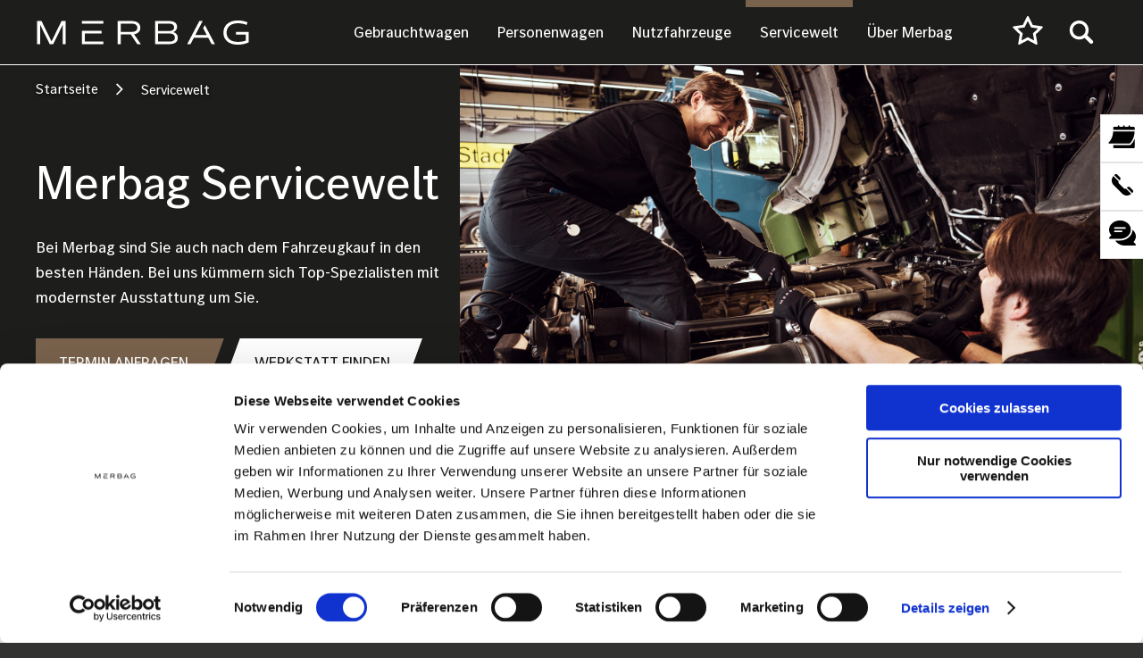

--- FILE ---
content_type: text/html; charset=UTF-8
request_url: https://merbag.at/service
body_size: 16716
content:

  
<!DOCTYPE html>
<html lang="de" dir="ltr" prefix="og: https://ogp.me/ns#">
<head>
  <link rel="icon" href="https://merbag.at/mbg-fav-16.jpg" sizes="16x16" />
  <link rel="icon" href="https://merbag.at/mbg-fav-32.jpg" sizes="32x32" />
  <link rel="icon" href="https://merbag.at/mbg-fav-192.jpg" sizes="192x192" />

  <meta charset="utf-8" />
<meta name="description" content="Bei Merbag sind Sie auch nach dem Fahrzeugkauf in den besten Händen. Bei uns kümmern sich Top-Spezialisten mit modernster Ausstattung um Sie." />
<meta name="robots" content="index, follow" />
<link rel="canonical" href="https://merbag.at/service" />
<meta property="og:site_name" content="Merbag" />
<meta property="og:type" content="service_overview" />
<meta property="og:url" content="https://merbag.at/service" />
<meta property="og:title" content="Merbag Servicewelt" />
<meta property="og:description" content="Bei Merbag sind Sie auch nach dem Fahrzeugkauf in den besten Händen. Bei uns kümmern sich Top-Spezialisten mit modernster Ausstattung um Sie." />
<meta property="og:image" content="https://merbag.at/sites/default/files/styles/metatag_og_image/public/2022-09/DSC09703.jpg?h=0775493e&amp;itok=sPtFvID9" />
<meta property="og:updated_time" content="2025-04-02T12:12:58+0200" />
<meta name="Generator" content="Drupal 11 (https://www.drupal.org)" />
<meta name="MobileOptimized" content="width" />
<meta name="HandheldFriendly" content="true" />
<meta name="viewport" content="width=device-width, initial-scale=1.0" />
<meta name="google-site-verification" content="qi_nzoOy_3BSr4JkDhobg6coJEoOSbMbKDMsvFviamo" />
<link rel="alternate" hreflang="de" href="https://merbag.at/service" />


    <title>Merbag Servicewelt | merbag.at</title>

    <link rel="preload" href="/themes/custom/merbag/assets/fonts/corporate/CorporateS-Regular.woff2" as="font" type="font/woff2">
    <link rel="preload" href="/themes/custom/merbag/assets/fonts/corporate/CorporateS-Bold.woff2" as="font" type="font/woff2">
    <link rel="preload" href="/themes/custom/merbag/assets/fonts/corporate/CorporateS-Light.woff2" as="font" type="font/woff2">


    <link rel="stylesheet" media="all" href="/sites/default/files/css/css_lbUtVto9Fl_-xIlQMILxL_7GlW2MJViDVUrS8Ph8ra0.css?delta=0&amp;language=de&amp;theme=merbag&amp;include=[base64]" />
<link rel="stylesheet" media="all" href="/sites/default/files/css/css_92KG8Z0vS8j1IS3J8UUZ-CUrly-8uHcERS9zVLPEjaE.css?delta=1&amp;language=de&amp;theme=merbag&amp;include=[base64]" />

      <script type="application/json" data-drupal-selector="drupal-settings-json">{"path":{"baseUrl":"\/","pathPrefix":"","currentPath":"node\/184","currentPathIsAdmin":false,"isFront":false,"currentLanguage":"de"},"pluralDelimiter":"\u0003","suppressDeprecationErrors":true,"ajaxPageState":{"libraries":"[base64]","theme":"merbag","theme_token":null},"ajaxTrustedUrl":{"form_action_p_pvdeGsVG5zNF_XLGPTvYSKCf43t8qZYSwcfZl2uzM":true,"\/service?ajax_form=1":true,"\/search":true},"ajax":{"edit-location":{"callback":[{},"ajaxRefreshForm"],"wrapper":"enquiry-details-wrapper","event":"change","url":"\/service?ajax_form=1","httpMethod":"POST","dialogType":"ajax","submit":{"_triggering_element_name":"location"}}},"search_api_autocomplete":{"search":{"auto_submit":true}},"user":{"uid":0,"permissionsHash":"9f9ffa4ea30bff2a5965314a52d38cd3ce41b428778c213e6f876ca64b817251"}}</script>
<script src="/sites/default/files/js/js_keDjcvEySeC_EUOFh9vq_3Sj4V6MefLX2hiBAPrb9QQ.js?scope=header&amp;delta=0&amp;language=de&amp;theme=merbag&amp;include=[base64]"></script>
<script src="https://www.google.com/recaptcha/api.js?hl=de&amp;render=explicit&amp;onload=drupalRecaptchaOnload" async defer></script>


        <link rel="preconnect" href="https://consentcdn.cookiebot.com">

        </head>
<body class="page-node-type-service-overview path-node">

<a href="#main-content" class="visually-hidden focusable">
  Direkt zum Inhalt
</a>

  <div class="dialog-off-canvas-main-canvas" data-off-canvas-main-canvas>
    <div class="layout-container">

  <header class="main-header" role="banner">
    <div class="grid-wrapper">
          <div class="region region-header">
    <div id="block-merbag-branding" class="block--system-branding-block">
  

  
  

            <a href="/" rel="home">
        <svg enable-background="new 0 0 443.37 56.16" viewBox="0 0 443.37 56.16" xmlns="http://www.w3.org/2000/svg"><path d="m3 4.17h9l20.74 42.13 20.66-42.13h8.71v47.81h-6.05v-40.4l-19.87 40.4h-7.27l-19.87-40.39v40.4h-6.05zm92.53 0h44.36v5.47h-44.36zm0 20.31h40.61v5.47h-34.42v16.56h38.16v5.47h-44.35zm74.02-20.31h29.38c10.95 0 17.5 5.18 17.5 13.83 0 7.42-4.75 12.24-12.89 13.54l13.9 20.45h-7.34l-13.48-20.09h-20.88v20.09h-6.19zm29.6 22.4c6.91 0 11.09-3.17 11.09-8.43 0-5.33-4.32-8.64-11.09-8.64h-23.4v17.07zm47.88-22.4h29.02c10.44 0 16.35 4.32 16.35 12.02 0 5.26-2.74 9-7.7 10.8 5.98 1.8 9.29 5.98 9.29 12.03 0 8.28-6.19 12.96-17.21 12.96h-29.74v-47.81zm29.3 20.74c6.34 0 10.08-2.88 10.08-7.63 0-4.82-3.82-7.85-10.08-7.85h-23.33v15.48zm.73 21.82c6.84 0 10.94-3.1 10.94-8.28s-4.18-8.42-10.94-8.42h-24.06v16.71h24.06zm61.49-42.56h6.84l-15.34 29.09h23.91l-7.63-14.4 3.53-6.48 20.88 39.6h-6.91l-6.99-13.25h-29.67l-6.98 13.25h-6.84zm75.68 22.54h26.14v21.67c-5.26 2.81-14.26 4.75-22.39 4.75-18.22 0-29.74-9.65-29.74-24.92 0-15.34 11.74-25.2 29.88-25.2 7.13 0 15.05 1.51 20.09 3.82l-1.94 5.4c-4.75-2.09-11.81-3.46-18-3.46-14.4 0-23.4 7.42-23.4 19.44 0 11.95 8.86 19.15 23.76 19.15 5.76 0 12.1-1.08 15.99-2.81v-12.51h-20.38v-5.33z" fill="#fff"/></svg>
      </a>
      </div>


<nav role="navigation" aria-labelledby="block-merbag-main-menu-menu"  id="block-merbag-main-menu" class="block--system-menu-block block-merbag-main-menu">
            
  <span class="visually-hidden" id="block-merbag-main-menu-menu">Hauptnavigation</span>
  

        
<div class="menu">
                  <ul
        class="nav-level-0 "
        
        
      >

      
              
                          
        <li class="nav-level-0__item dropdown">
          
          
                                
          <a href="/mercedes-benz-gebrauchtwagen" title="Mercedes Gebrauchtwagen" class="dropdown-item" data-bs-toggle="dropdown" data-drupal-link-system-path="node/748">Gebrauchtwagen</a>

                                      <ul
        class="nav-level-1 dropdown-menu"
        inert
        aria-labelledby=&quot;dropdown-toggle-main-0&quot;
      >

              <li class="dropdown-menu__fullscreen-back nav-level-1__item">
            <button class="dropdown-item">
                <span>
                  <svg viewBox="0 0 19 17" fill="none" xmlns="http://www.w3.org/2000/svg">
                    <path fill-rule="evenodd" clip-rule="evenodd" d="M4.77577 9.20757L18.9206 9.16068L18.9297 7.14911L4.79891 7.18766L10.331 1.70507L8.90222 0.289062L0.910694 8.20908L8.90222 16.1291L10.331 14.7131L4.77577 9.20757Z" fill="black"/>
                  </svg>
                  Zurück
                </span>
            </button>
        </li>
        <li class="parent-link-list-item">
          <a href="/mercedes-benz-gebrauchtwagen" title="Mercedes Gebrauchtwagen" class="h3 dropdown-item parent-link" data-drupal-link-system-path="node/748">Gebrauchtwagen</a>
        </li>
      
              
        
        <li class="nav-level-1__item">
          
          
          
          <a href="/gebrauchtwagen/aktionen/gratis-winterkomplettraeder-sichern" class="dropdown-item" data-drupal-link-system-path="node/1154">Gebrauchtwagen-Aktion</a>

                  </li>
              
                          
        <li class="nav-level-1__item dropdown">
          
          
                                
          <a href="/mercedes-benz-gebrauchtwagen" class="dropdown-item" data-bs-toggle="dropdown" data-drupal-link-system-path="node/748">Mercedes-Benz</a>

                                      <ul
        class="nav-level-2 dropdown-menu"
        inert
        aria-labelledby=&quot;dropdown-toggle-main-1&quot;
      >

              <li class="dropdown-menu__fullscreen-back nav-level-2__item">
            <button class="dropdown-item">
                <span>
                  <svg viewBox="0 0 19 17" fill="none" xmlns="http://www.w3.org/2000/svg">
                    <path fill-rule="evenodd" clip-rule="evenodd" d="M4.77577 9.20757L18.9206 9.16068L18.9297 7.14911L4.79891 7.18766L10.331 1.70507L8.90222 0.289062L0.910694 8.20908L8.90222 16.1291L10.331 14.7131L4.77577 9.20757Z" fill="black"/>
                  </svg>
                  Zurück
                </span>
            </button>
        </li>
        <li class="parent-link-list-item">
          <a href="/mercedes-benz-gebrauchtwagen" class="h3 dropdown-item parent-link" data-drupal-link-system-path="node/748">Mercedes-Benz</a>
        </li>
      
              
        
        <li class="nav-level-2__item">
          
          
          
          <a href="/gebrauchtwagen/mercedes-a-klasse" title="Mercedes-Benz A-Klasse Gebrauchtwagen" class="dropdown-item" data-drupal-link-system-path="node/1138">A-Klasse</a>

                  </li>
              
        
        <li class="nav-level-2__item">
          
          
          
          <a href="/node/902" title="Mercedes-Benz B-Klasse Gebrauchtwagen" class="dropdown-item" data-drupal-link-system-path="node/902">B-Klasse</a>

                  </li>
              
        
        <li class="nav-level-2__item">
          
          
          
          <a href="/gebrauchtwagen/mercedes-c-klasse" title="Mercedes-Benz C-Klasse Gebrauchtwagen" class="dropdown-item" data-drupal-link-system-path="node/1140">C-Klasse</a>

                  </li>
              
        
        <li class="nav-level-2__item">
          
          
          
          <a href="/gebrauchtwagen/mercedes-cla" title="Mercedes-Benz CLA Gebrauchtwagen" class="dropdown-item" data-drupal-link-system-path="node/904">CLA</a>

                  </li>
              
        
        <li class="nav-level-2__item">
          
          
          
          <a href="/gebrauchtwagen/mercedes-gla" title="Mercedes GLA Gebrauchtwagen" class="dropdown-item" data-drupal-link-system-path="node/913">GLA</a>

                  </li>
              
        
        <li class="nav-level-2__item">
          
          
          
          <a href="/gebrauchtwagen/mercedes-e-klasse" title="Mercedes-Benz E-Klasse Gebrauchtwagen" class="dropdown-item" data-drupal-link-system-path="node/905">E-Klasse</a>

                  </li>
              
        
        <li class="nav-level-2__item">
          
          
          
          <a href="/gebrauchtwagen/mercedes-glc" title="Mercedes-Benz GLC Gebrauchtwagen" class="dropdown-item" data-drupal-link-system-path="node/1068">GLC</a>

                  </li>
              
        
        <li class="nav-level-2__item">
          
          
          
          <a href="/gebrauchtwagen/mercedes-gle" title="Mercedes GLE Gebrauchtwagen" class="dropdown-item" data-drupal-link-system-path="node/915">GLE</a>

                  </li>
              
        
        <li class="nav-level-2__item">
          
          
          
          <a href="/gebrauchtwagen/mercedes-gls" title="Mercedes GLS Gebrauchtwagen" class="dropdown-item" data-drupal-link-system-path="node/916">GLS</a>

                  </li>
          </ul>
  
                  </li>
              
        
        <li class="nav-level-1__item">
          
          
          
          <a href="/gebrauchtwagen/amg" title="Mercedes-AMG Gebrauchtwagen" class="dropdown-item" data-drupal-link-system-path="node/917">Mercedes-AMG</a>

                  </li>
              
        
        <li class="nav-level-1__item">
          
          
          
          <a href="/gebrauchtwagen/transporter" class="dropdown-item" data-drupal-link-system-path="node/1062">Transporter</a>

                  </li>
              
        
        <li class="nav-level-1__item">
          
          
          
          <a href="/gebrauchtwagen/junge-sterne" class="dropdown-item" data-drupal-link-system-path="node/887">Junge Sterne</a>

                  </li>
              
        
        <li class="nav-level-1__item">
          
          
          
          <a href="/gebrauchtwagen/amg-junge-sterne" class="dropdown-item" data-drupal-link-system-path="node/1276">AMG Junge Sterne</a>

                  </li>
              
        
        <li class="nav-level-1__item">
          
          
          
          <a href="/gebrauchtwagen/gebrauchtwagen-ankauf" class="dropdown-item" data-drupal-link-system-path="node/918">Gebrauchtwagenankauf</a>

                  </li>
          </ul>
  
                  </li>
              
                          
        <li class="nav-level-0__item dropdown">
          
          
                                
          <a href="/mercedes-benz" title="Mercedes-Benz Neuwagen" class="dropdown-item" data-bs-toggle="dropdown" data-drupal-link-system-path="node/749">Personenwagen</a>

                                      <ul
        class="nav-level-1 dropdown-menu"
        inert
        aria-labelledby=&quot;dropdown-toggle-main-0&quot;
      >

              <li class="dropdown-menu__fullscreen-back nav-level-1__item">
            <button class="dropdown-item">
                <span>
                  <svg viewBox="0 0 19 17" fill="none" xmlns="http://www.w3.org/2000/svg">
                    <path fill-rule="evenodd" clip-rule="evenodd" d="M4.77577 9.20757L18.9206 9.16068L18.9297 7.14911L4.79891 7.18766L10.331 1.70507L8.90222 0.289062L0.910694 8.20908L8.90222 16.1291L10.331 14.7131L4.77577 9.20757Z" fill="black"/>
                  </svg>
                  Zurück
                </span>
            </button>
        </li>
        <li class="parent-link-list-item">
          <a href="/mercedes-benz" title="Mercedes-Benz Neuwagen" class="h3 dropdown-item parent-link" data-drupal-link-system-path="node/749">Personenwagen</a>
        </li>
      
              
        
        <li class="nav-level-1__item">
          
          
          
          <a href="/mercedes-benz" title="Mercedes-Benz Modellübersicht" class="dropdown-item" data-drupal-link-system-path="node/749">Mercedes-Benz</a>

                  </li>
              
        
        <li class="nav-level-1__item">
          
          
          
          <a href="/amg" title="Mercedes-AMG" class="dropdown-item" data-drupal-link-system-path="node/894">Mercedes-AMG</a>

                  </li>
              
        
        <li class="nav-level-1__item">
          
          
          
          <a href="/smart" title="smart" class="dropdown-item" data-drupal-link-system-path="node/895">smart</a>

                  </li>
              
                          
        <li class="nav-level-1__item dropdown">
          
          
                                
          <a href="/business" title="Business Angebote" class="dropdown-item" data-bs-toggle="dropdown" data-drupal-link-system-path="node/186">Business</a>

                                      <ul
        class="nav-level-2 dropdown-menu"
        inert
        aria-labelledby=&quot;dropdown-toggle-main-1&quot;
      >

              <li class="dropdown-menu__fullscreen-back nav-level-2__item">
            <button class="dropdown-item">
                <span>
                  <svg viewBox="0 0 19 17" fill="none" xmlns="http://www.w3.org/2000/svg">
                    <path fill-rule="evenodd" clip-rule="evenodd" d="M4.77577 9.20757L18.9206 9.16068L18.9297 7.14911L4.79891 7.18766L10.331 1.70507L8.90222 0.289062L0.910694 8.20908L8.90222 16.1291L10.331 14.7131L4.77577 9.20757Z" fill="black"/>
                  </svg>
                  Zurück
                </span>
            </button>
        </li>
        <li class="parent-link-list-item">
          <a href="/business" title="Business Angebote" class="h3 dropdown-item parent-link" data-drupal-link-system-path="node/186">Business</a>
        </li>
      
              
        
        <li class="nav-level-2__item">
          
          
          
          <a href="/business/diplomatic-sales" title="Diplomatic Sales" class="dropdown-item" data-drupal-link-system-path="node/183">Diplomatic Sales</a>

                  </li>
              
        
        <li class="nav-level-2__item">
          
          
          
          <a href="/business/gewerbekunden-und-freiberufler" title="Gewerbekunden und Freiberufler" class="dropdown-item" data-drupal-link-system-path="node/180">Gewerbekunden und Freiberufler</a>

                  </li>
              
        
        <li class="nav-level-2__item">
          
          
          
          <a href="/business/grosskunden" title="Großkunden" class="dropdown-item" data-drupal-link-system-path="node/181">Großkunden</a>

                  </li>
              
        
        <li class="nav-level-2__item">
          
          
          
          <a href="/business/taxi" title="Taxi" class="dropdown-item" data-drupal-link-system-path="node/182">Taxi</a>

                  </li>
          </ul>
  
                  </li>
          </ul>
  
                  </li>
              
                          
        <li class="nav-level-0__item dropdown">
          
          
                                
          <a href="/nutzfahrzeuge" class="dropdown-item" data-bs-toggle="dropdown" data-drupal-link-system-path="node/877">Nutzfahrzeuge</a>

                                      <ul
        class="nav-level-1 dropdown-menu"
        inert
        aria-labelledby=&quot;dropdown-toggle-main-0&quot;
      >

              <li class="dropdown-menu__fullscreen-back nav-level-1__item">
            <button class="dropdown-item">
                <span>
                  <svg viewBox="0 0 19 17" fill="none" xmlns="http://www.w3.org/2000/svg">
                    <path fill-rule="evenodd" clip-rule="evenodd" d="M4.77577 9.20757L18.9206 9.16068L18.9297 7.14911L4.79891 7.18766L10.331 1.70507L8.90222 0.289062L0.910694 8.20908L8.90222 16.1291L10.331 14.7131L4.77577 9.20757Z" fill="black"/>
                  </svg>
                  Zurück
                </span>
            </button>
        </li>
        <li class="parent-link-list-item">
          <a href="/nutzfahrzeuge" class="h3 dropdown-item parent-link" data-drupal-link-system-path="node/877">Nutzfahrzeuge</a>
        </li>
      
              
        
        <li class="nav-level-1__item">
          
          
          
          <a href="/nutzfahrzeuge/citan" title="Citan" class="dropdown-item" data-drupal-link-system-path="node/119">Citan</a>

                  </li>
              
        
        <li class="nav-level-1__item">
          
          
          
          <a href="/nutzfahrzeuge/eqv" title="EQV" class="dropdown-item" data-drupal-link-system-path="node/935">EQV</a>

                  </li>
              
        
        <li class="nav-level-1__item">
          
          
          
          <a href="/nutzfahrzeuge/t-klasse" title="T-Klasse" class="dropdown-item" data-drupal-link-system-path="node/1003">T-Klasse</a>

                  </li>
              
        
        <li class="nav-level-1__item">
          
          
          
          <a href="/nutzfahrzeuge/marco-polo" title="Marco Polo" class="dropdown-item" data-drupal-link-system-path="node/148">Marco Polo</a>

                  </li>
              
        
        <li class="nav-level-1__item">
          
          
          
          <a href="/nutzfahrzeuge/sprinter" title="Sprinter" class="dropdown-item" data-drupal-link-system-path="node/123">Sprinter</a>

                  </li>
              
        
        <li class="nav-level-1__item">
          
          
          
          <a href="/nutzfahrzeuge/vito" title="Vito" class="dropdown-item" data-drupal-link-system-path="node/142">Vito</a>

                  </li>
              
        
        <li class="nav-level-1__item">
          
          
          
          <a href="/nutzfahrzeuge/v-klasse" class="dropdown-item" data-drupal-link-system-path="node/933">V-Klasse</a>

                  </li>
          </ul>
  
                  </li>
              
                          
        <li class="nav-level-0__item dropdown">
          
          
                                
          <a href="/service" class="dropdown-item active is-active" data-bs-toggle="dropdown" data-drupal-link-system-path="node/184" aria-current="page">Servicewelt</a>

                                      <ul
        class="nav-level-1 dropdown-menu"
        inert
        aria-labelledby=&quot;dropdown-toggle-main-0&quot;
      >

              <li class="dropdown-menu__fullscreen-back nav-level-1__item">
            <button class="dropdown-item">
                <span>
                  <svg viewBox="0 0 19 17" fill="none" xmlns="http://www.w3.org/2000/svg">
                    <path fill-rule="evenodd" clip-rule="evenodd" d="M4.77577 9.20757L18.9206 9.16068L18.9297 7.14911L4.79891 7.18766L10.331 1.70507L8.90222 0.289062L0.910694 8.20908L8.90222 16.1291L10.331 14.7131L4.77577 9.20757Z" fill="black"/>
                  </svg>
                  Zurück
                </span>
            </button>
        </li>
        <li class="parent-link-list-item">
          <a href="/service" class="h3 dropdown-item parent-link is-active" data-drupal-link-system-path="node/184" aria-current="page">Servicewelt</a>
        </li>
      
              
        
        <li class="nav-level-1__item">
          
          
          
          <a href="/service/aktionen" title="Aktionen" class="dropdown-item" data-drupal-link-system-path="taxonomy/term/11">Aktionen</a>

                  </li>
              
        
        <li class="nav-level-1__item">
          
          
          
          <a href="/terminanfrage" title="Werkstatttermin" class="dropdown-item" data-drupal-link-system-path="node/168">Werkstatt-Termin</a>

                  </li>
              
                          
        <li class="nav-level-1__item dropdown">
          
          
                                
          <a href="/service" class="dropdown-item is-active" data-bs-toggle="dropdown" data-drupal-link-system-path="node/184" aria-current="page">Unsere Services</a>

                                      <ul
        class="nav-level-2 dropdown-menu"
        inert
        aria-labelledby=&quot;dropdown-toggle-main-1&quot;
      >

              <li class="dropdown-menu__fullscreen-back nav-level-2__item">
            <button class="dropdown-item">
                <span>
                  <svg viewBox="0 0 19 17" fill="none" xmlns="http://www.w3.org/2000/svg">
                    <path fill-rule="evenodd" clip-rule="evenodd" d="M4.77577 9.20757L18.9206 9.16068L18.9297 7.14911L4.79891 7.18766L10.331 1.70507L8.90222 0.289062L0.910694 8.20908L8.90222 16.1291L10.331 14.7131L4.77577 9.20757Z" fill="black"/>
                  </svg>
                  Zurück
                </span>
            </button>
        </li>
        <li class="parent-link-list-item">
          <a href="/service" class="h3 dropdown-item parent-link is-active" data-drupal-link-system-path="node/184" aria-current="page">Unsere Services</a>
        </li>
      
              
        
        <li class="nav-level-2__item">
          
          
          
          <a href="/service/fahrzeugpflege" title="Fahrzeugpflege" class="dropdown-item" data-drupal-link-system-path="taxonomy/term/8">Fahrzeugpflege</a>

                  </li>
              
        
        <li class="nav-level-2__item">
          
          
          
          <a href="/service/24-h-notdienst" title="24 h Notdienst" class="dropdown-item" data-drupal-link-system-path="node/162">Notfall-Center</a>

                  </li>
              
        
        <li class="nav-level-2__item">
          
          
          
          <a href="/service/reifen-und-felgen" title="Reifen &amp; Felgen" class="dropdown-item" data-drupal-link-system-path="taxonomy/term/9">Reifen &amp; Felgen</a>

                  </li>
              
        
        <li class="nav-level-2__item">
          
          
          
          <a href="/service/reparatur-und-umbau" title="Reparatur &amp; Umbau" class="dropdown-item" data-drupal-link-system-path="taxonomy/term/7">Reparatur &amp; Umbau</a>

                  </li>
              
        
        <li class="nav-level-2__item">
          
          
          
          <a href="/service/transporter" title="Transporter Services" class="dropdown-item" data-drupal-link-system-path="taxonomy/term/12">Transporter Services</a>

                  </li>
              
        
        <li class="nav-level-2__item">
          
          
          
          <a href="/service/wartung-und-service" title="Wartung &amp; Services" class="dropdown-item" data-drupal-link-system-path="taxonomy/term/4">Wartung &amp; Service</a>

                  </li>
              
        
        <li class="nav-level-2__item">
          
          
          
          <a href="/service/zubehoer-und-ersatzteile" title="Zubehör &amp; Ersatzteile" class="dropdown-item" data-drupal-link-system-path="taxonomy/term/10">Zubehör &amp; Ersatzteile</a>

                  </li>
          </ul>
  
                  </li>
              
        
        <li class="nav-level-1__item">
          
          
          
          <a href="/das-4-jahres-wertpaket" title="Das 4-Jahres-Wertpaket" class="dropdown-item" data-drupal-link-system-path="node/700">4-Jahres-Wertpaket</a>

                  </li>
              
        
        <li class="nav-level-1__item">
          
          
          
          <a href="/servicewelt/mercedes-benz-rent" title="Einen Mercedes-Benz einfach mieten" class="dropdown-item" data-drupal-link-system-path="node/1142">Mercedes-Benz Rent</a>

                  </li>
          </ul>
  
                  </li>
              
                          
        <li class="nav-level-0__item dropdown">
          
          
                                
          <a href="/ueber-merbag" title="Über Merbag" class="dropdown-item" data-bs-toggle="dropdown" data-drupal-link-system-path="node/1030">Über Merbag</a>

                                      <ul
        class="nav-level-1 dropdown-menu"
        inert
        aria-labelledby=&quot;dropdown-toggle-main-0&quot;
      >

              <li class="dropdown-menu__fullscreen-back nav-level-1__item">
            <button class="dropdown-item">
                <span>
                  <svg viewBox="0 0 19 17" fill="none" xmlns="http://www.w3.org/2000/svg">
                    <path fill-rule="evenodd" clip-rule="evenodd" d="M4.77577 9.20757L18.9206 9.16068L18.9297 7.14911L4.79891 7.18766L10.331 1.70507L8.90222 0.289062L0.910694 8.20908L8.90222 16.1291L10.331 14.7131L4.77577 9.20757Z" fill="black"/>
                  </svg>
                  Zurück
                </span>
            </button>
        </li>
        <li class="parent-link-list-item">
          <a href="/ueber-merbag" title="Über Merbag" class="h3 dropdown-item parent-link" data-drupal-link-system-path="node/1030">Über Merbag</a>
        </li>
      
              
                          
        <li class="nav-level-1__item dropdown">
          
          
                                
          <a href="/ueber-merbag/unsere-standorte" class="dropdown-item" data-bs-toggle="dropdown" data-drupal-link-system-path="node/188">Standorte &amp; Werkstätten</a>

                                      <ul
        class="nav-level-2 dropdown-menu"
        inert
        aria-labelledby=&quot;dropdown-toggle-main-1&quot;
      >

              <li class="dropdown-menu__fullscreen-back nav-level-2__item">
            <button class="dropdown-item">
                <span>
                  <svg viewBox="0 0 19 17" fill="none" xmlns="http://www.w3.org/2000/svg">
                    <path fill-rule="evenodd" clip-rule="evenodd" d="M4.77577 9.20757L18.9206 9.16068L18.9297 7.14911L4.79891 7.18766L10.331 1.70507L8.90222 0.289062L0.910694 8.20908L8.90222 16.1291L10.331 14.7131L4.77577 9.20757Z" fill="black"/>
                  </svg>
                  Zurück
                </span>
            </button>
        </li>
        <li class="parent-link-list-item">
          <a href="/ueber-merbag/unsere-standorte" class="h3 dropdown-item parent-link" data-drupal-link-system-path="node/188">Standorte &amp; Werkstätten</a>
        </li>
      
              
        
        <li class="nav-level-2__item">
          
          
          
          <a href="/ueber-merbag/standorte-werkstaetten/merbag-troststrasse" title="Merbag Troststraße" class="dropdown-item" data-drupal-link-system-path="node/152">Standort Troststraße</a>

                  </li>
              
        
        <li class="nav-level-2__item">
          
          
          
          <a href="/ueber-merbag/standorte-werkstaetten/merbag-donaustadt" title="Standort Donaustadt" class="dropdown-item" data-drupal-link-system-path="node/153">Standort Donaustadt</a>

                  </li>
              
        
        <li class="nav-level-2__item">
          
          
          
          <a href="/ueber-merbag/standorte-werkstaetten/merbag-brunn" title="Standort Brunn" class="dropdown-item" data-drupal-link-system-path="node/154">Standort Brunn</a>

                  </li>
              
        
        <li class="nav-level-2__item">
          
          
          
          <a href="/ueber-merbag/standorte-werkstaetten/merbag-triesterstrasse" title="Standort Triesterstraße" class="dropdown-item" data-drupal-link-system-path="node/157">Standort Triesterstraße</a>

                  </li>
              
        
        <li class="nav-level-2__item">
          
          
          
          <a href="/ueber-merbag/standorte-werkstaetten/merbag-liesing" title="Standort Liesing" class="dropdown-item" data-drupal-link-system-path="node/155">Standort Liesing</a>

                  </li>
              
        
        <li class="nav-level-2__item">
          
          
          
          <a href="/ueber-merbag/standorte-werkstaetten/merbag-liesing-tesla-approved-body-shop" title="Standort Liesing Tesla Approved Body Shop" class="dropdown-item" data-drupal-link-system-path="node/1110">Standort Liesing Tesla Approved Body Shop</a>

                  </li>
              
        
        <li class="nav-level-2__item">
          
          
          
          <a href="/ueber-merbag/standorte-werkstaetten/modrive" title="MO´Drive" class="dropdown-item" data-drupal-link-system-path="node/158">MO´Drive</a>

                  </li>
          </ul>
  
                  </li>
              
        
        <li class="nav-level-1__item">
          
          
          
          <a href="/ueber-merbag/die-merbag-gruppe" title="Merbag Geschichte" class="dropdown-item" data-drupal-link-system-path="node/1029">Geschichte</a>

                  </li>
              
        
        <li class="nav-level-1__item">
          
          
          
          <a href="/merbag-blog" class="dropdown-item" data-drupal-link-system-path="node/187">Blog</a>

                  </li>
              
        
        <li class="nav-level-1__item">
          
          
          
          <a href="/ueber-merbag/wir-suchen-lehrlinge" title="Lehre bei Merbag" class="dropdown-item" data-drupal-link-system-path="node/889">Lehre bei Merbag</a>

                  </li>
              
        
        <li class="nav-level-1__item">
          
          
          
          <a href="/ueber-merbag/pressecorner" title="Presse" class="dropdown-item" data-drupal-link-system-path="node/866">Presse</a>

                  </li>
              
                          
        <li class="nav-level-1__item dropdown">
          
          
                                
          <a href="/ueber-merbag/karriere-bei-merbag" title="Jobs und Karriere" class="dropdown-item" data-bs-toggle="dropdown" data-drupal-link-system-path="node/1186">Jobs und Karriere</a>

                                      <ul
        class="nav-level-2 dropdown-menu"
        inert
        aria-labelledby=&quot;dropdown-toggle-main-1&quot;
      >

              <li class="dropdown-menu__fullscreen-back nav-level-2__item">
            <button class="dropdown-item">
                <span>
                  <svg viewBox="0 0 19 17" fill="none" xmlns="http://www.w3.org/2000/svg">
                    <path fill-rule="evenodd" clip-rule="evenodd" d="M4.77577 9.20757L18.9206 9.16068L18.9297 7.14911L4.79891 7.18766L10.331 1.70507L8.90222 0.289062L0.910694 8.20908L8.90222 16.1291L10.331 14.7131L4.77577 9.20757Z" fill="black"/>
                  </svg>
                  Zurück
                </span>
            </button>
        </li>
        <li class="parent-link-list-item">
          <a href="/ueber-merbag/karriere-bei-merbag" title="Jobs und Karriere" class="h3 dropdown-item parent-link" data-drupal-link-system-path="node/1186">Jobs und Karriere</a>
        </li>
      
              
        
        <li class="nav-level-2__item">
          
          
          
          <a href="/ueber-merbag/karriere" title="Offene Stellen" class="dropdown-item" data-drupal-link-system-path="node/189">Offene Stellen bei Merbag</a>

                  </li>
          </ul>
  
                  </li>
          </ul>
  
                  </li>
          </ul>
  
   <div class="favourites-link">
    <div class="nav-level-0__item">
      <a href="/gebrauchtwagen/favoriten" class="dropdown-item__favourites">Favoritenliste</a>
    </div>
  </div>
  <div class="mobile-search">
    <div class="nav-level-0__item">
      <a href="/search" class="dropdown-item__search">Suche</a>
    </div>
  </div>
</div>

  </nav>






    

  <section class="paragraph paragraph--type--search-overlay paragraph--view-mode--full grid-wrapper overlay-closed">
    <div class="close-icon-mobile">
      <svg fill="none" viewBox="0 0 22 21" xmlns="http://www.w3.org/2000/svg" xmlns:xlink="http://www.w3.org/1999/xlink"><mask id="a" fill="#fff"><path clip-rule="evenodd" d="m12.7791 10.4197 7.0606-7.10131-1.7686-1.78736-7.0787 7.11218-7.09878-7.05814-1.78736 1.76863 7.10883 7.0753-6.66363 6.6952 1.78591 1.7858 6.66443-6.7028 6.6976 6.6661 1.7858-1.786z" fill="#fff" fill-rule="evenodd"/></mask><g fill="#fff"><path clip-rule="evenodd" d="m12.7791 10.4197 7.0606-7.10131-1.7686-1.78736-7.0787 7.11218-7.09878-7.05814-1.78736 1.76863 7.10883 7.0753-6.66363 6.6952 1.78591 1.7858 6.66443-6.7028 6.6976 6.6661 1.7858-1.786z" fill-rule="evenodd"/><path d="m19.8397 3.31839.7091.70507.6994-.70339-.6977-.70505zm-7.0606 7.10131-.7091-.70512-.7051.70912.7091.7051zm5.292-8.88867.7108-.703372-.7088-.716268-.7108.714207zm-7.0787 7.11218-.705.70914.7087.70475.7051-.70846zm-7.09878-7.05814.70507-.709132-.70338-.699354-.70506.697667zm-1.78736 1.76863-.70337-.71082-.716267.70876.714207.71083zm7.10883 7.0753.70878.7054.70543-.7088-.70878-.70539zm-6.66363 6.6952-.70877-.7054-.70378.7071.70546.7054zm1.78591 1.7858-.70709.7072.70914.7091.70709-.7112zm6.66443-6.7028.7054-.7087-.7091-.7058-.7055.7095zm6.6976 6.6661-.7054.7087.7071.7038.7054-.7055zm1.7858-1.786.7072.7071.7091-.7091-.7112-.7071zm-.3546-14.47398-7.0606 7.10126 1.4183 1.41012 7.0605-7.10124zm-1.7704-.37892 1.7687 1.78736 1.4216-1.40674-1.7686-1.787362zm-5.659 7.11424 7.0786-7.11218-1.4175-1.410863-7.0786 7.112183zm-8.51265-7.05443 7.09885 7.05814 1.4101-1.41828-7.09881-7.058132zm-.37892 1.77031 1.78736-1.76862-1.40674-1.421649-1.78736 1.768629zm7.11089 5.65569-7.10882-7.07529-1.41087 1.41755 7.10883 7.07533zm-6.66028 8.10939 6.66363-6.6952-1.41756-1.41085-6.66362 6.69525zm1.78423.3733-1.78591-1.7858-1.41419 1.4142 1.78591 1.7859zm5.24813-6.7007-6.66436 6.7028 1.41827 1.4101 6.66439-6.7028zm8.1122 6.6623-6.6976-6.666-1.4109 1.4175 6.6977 6.666zm.3733-1.7843-1.7858 1.786 1.4142 1.4141 1.7859-1.7859zm-6.7041-5.2514 6.7062 6.6677 1.4101-1.4183-6.7061-6.66768z" mask="url(#a)"/></g></svg>
    </div>
    <div class='search-api-form'>
      <div class="paragraph--type--search-overlay__search-container grid-wrapper">
        <span class="h2 search-heading">Suche</span>
                  <div class="paragraph--type--search-overlay__search-container__input-wrapper mb-12">
            <form class="search-api-form" data-drupal-selector="search-api-form" action="/search" method="get" id="search-api-form" accept-charset="UTF-8">
  




<div class="js-form-item form-item js-form-type-search-api-autocomplete form-item-search-api-fulltext js-form-item-search-api-fulltext form-no-label">
    <label for="edit-search-api-fulltext" class="visually-hidden">Suche</label>
      
  
  <div class="form-input-wrapper form-input">
    <div class="form-input--bg-provider">
        <input title="Die Begriffe eingeben, nach denen gesucht werden soll." data-drupal-selector="edit-search-api-fulltext" data-search-api-autocomplete-search="search" class="form-autocomplete form-text" data-autocomplete-path="/search_api_autocomplete/search?display=page_1&amp;&amp;filter=search_api_fulltext" type="text" id="edit-search-api-fulltext" name="search_api_fulltext" value="" size="15" maxlength="128" placeholder="" />
        <div class="slant--bg"></div>
    </div>
</div>


  
        </div>
    <div data-drupal-selector="edit-actions" class="form-actions js-form-wrapper form-wrapper form-container" id="edit-actions--10">
    <div class="form-input form-submit submit-button">
    <div class="form-input-wrapper">
        <div class="form-input--bg-provider">
            <input data-drupal-selector="edit-submit" type="submit" id="edit-submit--2" value="Suche" class="button js-form-submit form-submit" />
            <div class="slant--bg"></div>
        </div>
    </div>
</div>

  </div>
  

</form>

          </div>
        

      </div>
    </div>
          <div class="paragraph--type--search-overlay__content">
        
        <div class="grid-wrapper">

          <div class="paragraph--type--search-overlay__cta-container">
            <div class="paragraph--type--search-overlay__cta-container__used-car">
              <span class="h4 mb-4">


            <div class="field_used_car_search_title">Gebrauchtwagensuche</div>
      </span>
              <button
                class="button button--tertiary button--slanted--right--right-side-only">


            <div class="field_used_car_search_link"><a href="/mercedes-benz-gebrauchtwagen">zur Gebrauchtwagensuche</a></div>
      </button>
            </div>
            <div class="paragraph--type--search-overlay__cta-container__workshop">
              <span class="h4 mb-4">


            <div class="field_workshop_search_title">Werkstattsuche</div>
      </span>
              <button
                class="button button--tertiary button--slanted--right--right-side-only">


            <div class="field_workshop_search_link"><a href="/ueber-merbag/unsere-standorte">zur Werkstattsuche</a></div>
      </button>
            </div>
          </div>
        </div>
      </div>
      </section>

    <div class="main-header__fullscreen-bg"></div>
    <div class="main-header__toggle">
      <button aria-label="Toggle navigation">
        <div class="main-header__toggle__icon">
          <div class="close-icon">
            <svg fill="none" viewBox="0 0 22 21" xmlns="http://www.w3.org/2000/svg" xmlns:xlink="http://www.w3.org/1999/xlink"><mask id="a" fill="#fff"><path clip-rule="evenodd" d="m12.7791 10.4197 7.0606-7.10131-1.7686-1.78736-7.0787 7.11218-7.09878-7.05814-1.78736 1.76863 7.10883 7.0753-6.66363 6.6952 1.78591 1.7858 6.66443-6.7028 6.6976 6.6661 1.7858-1.786z" fill="#fff" fill-rule="evenodd"/></mask><g fill="#fff"><path clip-rule="evenodd" d="m12.7791 10.4197 7.0606-7.10131-1.7686-1.78736-7.0787 7.11218-7.09878-7.05814-1.78736 1.76863 7.10883 7.0753-6.66363 6.6952 1.78591 1.7858 6.66443-6.7028 6.6976 6.6661 1.7858-1.786z" fill-rule="evenodd"/><path d="m19.8397 3.31839.7091.70507.6994-.70339-.6977-.70505zm-7.0606 7.10131-.7091-.70512-.7051.70912.7091.7051zm5.292-8.88867.7108-.703372-.7088-.716268-.7108.714207zm-7.0787 7.11218-.705.70914.7087.70475.7051-.70846zm-7.09878-7.05814.70507-.709132-.70338-.699354-.70506.697667zm-1.78736 1.76863-.70337-.71082-.716267.70876.714207.71083zm7.10883 7.0753.70878.7054.70543-.7088-.70878-.70539zm-6.66363 6.6952-.70877-.7054-.70378.7071.70546.7054zm1.78591 1.7858-.70709.7072.70914.7091.70709-.7112zm6.66443-6.7028.7054-.7087-.7091-.7058-.7055.7095zm6.6976 6.6661-.7054.7087.7071.7038.7054-.7055zm1.7858-1.786.7072.7071.7091-.7091-.7112-.7071zm-.3546-14.47398-7.0606 7.10126 1.4183 1.41012 7.0605-7.10124zm-1.7704-.37892 1.7687 1.78736 1.4216-1.40674-1.7686-1.787362zm-5.659 7.11424 7.0786-7.11218-1.4175-1.410863-7.0786 7.112183zm-8.51265-7.05443 7.09885 7.05814 1.4101-1.41828-7.09881-7.058132zm-.37892 1.77031 1.78736-1.76862-1.40674-1.421649-1.78736 1.768629zm7.11089 5.65569-7.10882-7.07529-1.41087 1.41755 7.10883 7.07533zm-6.66028 8.10939 6.66363-6.6952-1.41756-1.41085-6.66362 6.69525zm1.78423.3733-1.78591-1.7858-1.41419 1.4142 1.78591 1.7859zm5.24813-6.7007-6.66436 6.7028 1.41827 1.4101 6.66439-6.7028zm8.1122 6.6623-6.6976-6.666-1.4109 1.4175 6.6977 6.666zm.3733-1.7843-1.7858 1.786 1.4142 1.4141 1.7859-1.7859zm-6.7041-5.2514 6.7062 6.6677 1.4101-1.4183-6.7061-6.66768z" mask="url(#a)"/></g></svg>
          </div>

          <div class="open-icon">
            <svg fill="none" viewBox="0 0 23 21" xmlns="http://www.w3.org/2000/svg"><path clip-rule="evenodd" d="m.923832.633789-.000004 2.715221h6.037692l2.41506-.00007 13.62242.00002v-2.715134l-17.1061.000009zm.000224 8.677981-.000004 2.71523h6.037688l2.41506-.0001h13.6224v-2.7151l-17.10607.00001zm-.000116 11.39243.000004-2.7153 4.969066.0001h17.10609v2.7151h-13.62241l-2.41506.0001z" fill="#fff" fill-rule="evenodd"/></svg>
          </div>
        </div>
      </button>
    </div>
    <div class="main-header__link-icons">
      <div class="main-header__favourites-link">
        <button aria-label="Favourites" class="favourites-button">
          <a href="/gebrauchtwagen/favoriten">
            <div class="main-header__favourites__icon">
              <svg fill="none" height="48" viewBox="0 0 48 48" width="48" xmlns="http://www.w3.org/2000/svg"><path clip-rule="evenodd" d="m27.5489 20.7037-3.5489-7.1907-3.5491 7.1907-7.9351 1.1531 5.7418 5.5971-1.3552 7.9033 7.0976-3.7316 7.0972 3.7314-1.3557-7.9031 5.7424-5.5971zm11.1373-1.4131 1.271.1847c.3708.0538.6788.3136.7946.67.1159.3563.0192.7475-.2491 1.0089l-7.5377 7.3471 1.5623 9.1075.2172 1.2665c.0634.3693-.0885.7426-.3917.9628-.3031.2203-.7049.2493-1.0366.0749l-1.1369-.5977-8.1793-4.3003-8.1795 4.3003-1.137.5978c-.144.0757-.3013.113-.458.113-.2041 0-.4072-.0633-.5787-.1879-.3031-.2203-.4549-.5934-.3915-.9628l1.7789-10.3741-7.53685-7.347c-.26834-.2615-.36494-.6527-.24911-1.0091.11576-.3563.42387-.6161.79458-.6699l10.41598-1.5136 4.6585-9.43865c.1659-.33599.5081-.54868.8828-.54868.3746 0 .7169.21269.8826.54868l4.6584 9.43865z" fill="#fff" fill-rule="evenodd"/></svg>
            </div>
          </a>
        </button>
      </div>
      <div class="main-header__search-toggle">
        <button aria-label="Toggle search" class="search-button">
          <div class="main-header__search-toggle__icon">



              <div class="icon icon--open">
                <svg fill="none" height="48" viewBox="0 0 48 48" width="48" xmlns="http://www.w3.org/2000/svg"><path d="m36.5756 33.3801-6.0696-6.07c1.0313-1.6417 1.6298-3.5822 1.6298-5.6648 0-5.8917-4.7762-10.6673-10.6677-10.6673s-10.6673 4.7756-10.6673 10.6673c0 5.892 4.7756 10.6671 10.6673 10.6671 2.2663 0 4.3655-.7085 6.0929-1.9125l5.9973 5.9978c.4167.4162.963.6236 1.5086.6236.5463 0 1.092-.2074 1.5094-.6236.8327-.8337.8327-2.1841-.0007-3.0176zm-15.1075-4.5237c-3.9821 0-7.2106-3.2283-7.2106-7.2106 0-3.9824 3.2285-7.2108 7.2106-7.2108 3.9823 0 7.2106 3.2284 7.2106 7.2108 0 3.9823-3.2283 7.2106-7.2106 7.2106z" fill="#fff"/></svg>
              </div>
              <div class="icon icon--close">
                <svg fill="none" height="48" viewBox="0 0 48 48" width="48" xmlns="http://www.w3.org/2000/svg"><path clip-rule="evenodd" d="m26.135 24.4841 8.4727-8.5216-2.1224-2.1448-8.4943 8.5346-8.5186-8.4697-2.1449 2.1223 8.5306 8.4903-7.9963 8.0343 2.1431 2.143 7.9973-8.0433 8.0371 7.9992 2.143-2.1431z" fill="#fff" fill-rule="evenodd"/></svg>
              </div>

          </div>
        </button>
      </div>
    </div>
  </div>

    </div>
  </header>

  <main role="main">
    <a id="main-content" tabindex="-1"></a>
    <div class="layout-content">
        <div class="region region-content">
    <div data-drupal-messages-fallback class="hidden"></div>


<div id="block-merbag-content" class="system_main_block">
  
    
      <div class="node__service-overview">
      <div class="merbag-breadcrumbs is-parent white grid-wrapper">
        <nav role="navigation" aria-labelledby="system-breadcrumb">
    <div class="bread-crumb">
          <div>
                  <a href="/">Startseite</a>
              </div>
              <div class="chevron"><svg viewBox="0 0 12 20" fill="none" xmlns="http://www.w3.org/2000/svg">
<path d="M-7.80466e-05 18.0298L1.76992 19.7998L11.6699 9.89981L1.76992 -0.000195415L-7.66251e-05 1.7698L8.12992 9.8998L-7.80466e-05 18.0298Z" fill="black"/>
</svg>
</div>
                    <a class="parent-link" href="/">
          <div class="chevron chevron--parent"><svg viewBox="0 0 12 20" fill="none" xmlns="http://www.w3.org/2000/svg">
<path d="M-7.80466e-05 18.0298L1.76992 19.7998L11.6699 9.89981L1.76992 -0.000195415L-7.66251e-05 1.7698L8.12992 9.8998L-7.80466e-05 18.0298Z" fill="black"/>
</svg>
</div>
          <div class="parent-breadcrumb--div">
            <div class="parent-breadcrumb">Startseite</div>
          </div>
        </a>
                <div>
                  Servicewelt
              </div>
                    </a>
  </nav>

    </div>
    <section
    class="node__service-overview__header paragraph paragraph--type--hero-element paragraph--type--hero-element--full paragraph--view-mode--default">
    <div class="paragraph--type--hero-element__content-wrapper">
              <div class="merbag-breadcrumbs to-top white grid-wrapper">
            <nav role="navigation" aria-labelledby="system-breadcrumb">
    <div class="bread-crumb">
          <div>
                  <a href="/">Startseite</a>
              </div>
              <div class="chevron"><svg viewBox="0 0 12 20" fill="none" xmlns="http://www.w3.org/2000/svg">
<path d="M-7.80466e-05 18.0298L1.76992 19.7998L11.6699 9.89981L1.76992 -0.000195415L-7.66251e-05 1.7698L8.12992 9.8998L-7.80466e-05 18.0298Z" fill="black"/>
</svg>
</div>
                    <a class="parent-link" href="/">
          <div class="chevron chevron--parent"><svg viewBox="0 0 12 20" fill="none" xmlns="http://www.w3.org/2000/svg">
<path d="M-7.80466e-05 18.0298L1.76992 19.7998L11.6699 9.89981L1.76992 -0.000195415L-7.66251e-05 1.7698L8.12992 9.8998L-7.80466e-05 18.0298Z" fill="black"/>
</svg>
</div>
          <div class="parent-breadcrumb--div">
            <div class="parent-breadcrumb">Startseite</div>
          </div>
        </a>
                <div>
                  Servicewelt
              </div>
                    </a>
  </nav>

        </div>
            <div class="paragraph--type--hero-element__content grid-wrapper">
        <div class="paragraph--type--hero-element__content__inner">
          <h1>Merbag Servicewelt </h1>
          <div class="field_text">
            


            <div class="field_intro"><p>Bei Merbag sind Sie auch nach dem Fahrzeugkauf in den besten Händen. Bei uns kümmern sich Top-Spezialisten mit modernster Ausstattung um Sie.</p></div>
      
          </div>
          <p class="buttons-wrapper">
            <a href="#service-overview--enquiry-form" class="button button--primary button--slanted--right--right-side-only">Termin
              anfragen
            </a>
            
    <a href="/ueber-merbag/unsere-standorte" class="button button--secondary field_secondary_link"><span>Werkstatt finden</span></a>

          </p>
        </div>
      </div>
    </div>
    <div class="background-img__full-hd-wrapper">
      <div class="paragraph--type--hero-element__background-img">
        <div class="field_background_image">
          


            <div class="field_header_image"><article class="media">
  
      


  <div class="field_media_image">
    <div class="visually-hidden">Bild</div>
              <div>    <picture>
                  <source srcset="/sites/default/files/styles/width_745/public/2022-09/DSC09703.jpg?itok=1HelAenB 1x, /sites/default/files/styles/width_745_retina/public/2022-09/DSC09703.jpg?itok=VtNcEjrC 2x" media="all and (min-width: 0px) and (max-width: 425px)" type="image/jpeg"/>
              <source srcset="/sites/default/files/styles/width_745/public/2022-09/DSC09703.jpg?itok=1HelAenB 1x, /sites/default/files/styles/width_745_retina/public/2022-09/DSC09703.jpg?itok=VtNcEjrC 2x" media="all and (min-width: 425px) and (max-width: 745px)" type="image/jpeg"/>
                  <img loading="eager" class="lazy" alt="HeaderServiceweltMerbag.jpg" data-src="/sites/default/files/styles/width_1920/public/2022-09/DSC09703.jpg?itok=jV6LRm0H" />

  </picture>

</div>
          </div>

  </article>
</div>
      
        </div>
      </div>
    </div>
  </section>

  <section class="node__service-overview__category-teasers mt-16 mb-30">
    <div class="grid-wrapper">
          <div class="views-element-container form-container">
    <div class="js-view-dom-id-2f6f1ed6eaacf5ee322bd2ccefa1964e1fa100356057e6a35422090858f59613 views-view">
  
  
  

  
  
  

  

<div class="taxonomy_teasers">
  
    

  
  <div class="row mt-12">
                        
      <div class="col-xsmall-12 col-small-4 col-medium-3 mb-12">
                  

<div class="taxonomy-term__service-category--teaser">
  <div class="taxonomy-term__service-category--teaser__content">
    


            <div class="field_teaser_image"><article class="media">
  
      


  <div class="field_media_image">
    <div class="visually-hidden">Bild</div>
              <div>    <picture>
                  <source srcset="/sites/default/files/styles/teaser/public/2023-05/1389x765%20Wartung%20und%20Service.jpg?h=75d6a3fc&amp;itok=EUSkO4yM 1x" media="(min-width: 1440px)" type="image/jpeg"/>
                  <img loading="eager" class="lazy" alt="Wartung und Service" data-src="/sites/default/files/styles/teaser/public/2023-05/1389x765%20Wartung%20und%20Service.jpg?h=75d6a3fc&amp;itok=EUSkO4yM" />

  </picture>

</div>
          </div>

  </article>
</div>
      

    <div class="node--teaser--business__slideup-content">
      
      <h2 class="taxonomy-term__service-category--teaser__title">
        


            <div class="name">Wartung &amp; Service</div>
      
      </h2>
      

      


            <div class="field_intro">  <p>Denken Sie rechtzeitig an den Werterhalt Ihres Fahrzeugs.</p>

</div>
      

      <div class="button button--primary button--slanted--right--right-side-only">
        Alle ansehen
      </div>
    </div>
  </div>

  <a href="/service/wartung-und-service" rel="bookmark" class="taxonomy-term__service-category--teaser__link"></a>
</div>

              </div>
                        
      <div class="col-xsmall-12 col-small-4 col-medium-3 mb-12">
                  

<div class="taxonomy-term__service-category--teaser">
  <div class="taxonomy-term__service-category--teaser__content">
    


            <div class="field_teaser_image"><article class="media">
  
      


  <div class="field_media_image">
    <div class="visually-hidden">Bild</div>
              <div>    <picture>
                  <source srcset="/sites/default/files/styles/teaser/public/2023-05/1389x765%20Reparatur%20und%20Umbau.jpg?h=75d6a3fc&amp;itok=mqKfZzON 1x" media="(min-width: 1440px)" type="image/jpeg"/>
                  <img loading="eager" class="lazy" alt="Dienstleistungen Reparatur und Umbau" data-src="/sites/default/files/styles/teaser/public/2023-05/1389x765%20Reparatur%20und%20Umbau.jpg?h=75d6a3fc&amp;itok=mqKfZzON" />

  </picture>

</div>
          </div>

  </article>
</div>
      

    <div class="node--teaser--business__slideup-content">
      
      <h2 class="taxonomy-term__service-category--teaser__title">
        


            <div class="name">Reparatur &amp; Umbau</div>
      
      </h2>
      

      


            <div class="field_intro">  <p>Wir reparieren Ihr Fahrzeug nach dem letzten Stand der Technik.</p>

</div>
      

      <div class="button button--primary button--slanted--right--right-side-only">
        Alle ansehen
      </div>
    </div>
  </div>

  <a href="/service/reparatur-und-umbau" rel="bookmark" class="taxonomy-term__service-category--teaser__link"></a>
</div>

              </div>
                        
      <div class="col-xsmall-12 col-small-4 col-medium-3 mb-12">
                  

<div class="taxonomy-term__service-category--teaser">
  <div class="taxonomy-term__service-category--teaser__content">
    


            <div class="field_teaser_image"><article class="media">
  
      


  <div class="field_media_image">
    <div class="visually-hidden">Bild</div>
              <div>    <picture>
                  <source srcset="/sites/default/files/styles/teaser/public/2023-05/1389x765%20Fahrzeugpflege.jpg?h=75d6a3fc&amp;itok=rhd4_ljF 1x" media="(min-width: 1440px)" type="image/jpeg"/>
                  <img loading="eager" class="lazy" alt="Dienstleistungen Fahrzeugpflege" data-src="/sites/default/files/styles/teaser/public/2023-05/1389x765%20Fahrzeugpflege.jpg?h=75d6a3fc&amp;itok=rhd4_ljF" />

  </picture>

</div>
          </div>

  </article>
</div>
      

    <div class="node--teaser--business__slideup-content">
      
      <h2 class="taxonomy-term__service-category--teaser__title">
        


            <div class="name">Fahrzeugpflege</div>
      
      </h2>
      

      


            <div class="field_intro">  <p>Tun Sie Ihrem Fahrzeug etwas Gutes.</p>

</div>
      

      <div class="button button--primary button--slanted--right--right-side-only">
        Alle ansehen
      </div>
    </div>
  </div>

  <a href="/service/fahrzeugpflege" rel="bookmark" class="taxonomy-term__service-category--teaser__link"></a>
</div>

              </div>
                        
      <div class="col-xsmall-12 col-small-4 col-medium-3 mb-12">
                  

<div class="taxonomy-term__service-category--teaser">
  <div class="taxonomy-term__service-category--teaser__content">
    


            <div class="field_teaser_image"><article class="media">
  
      


  <div class="field_media_image">
    <div class="visually-hidden">Bild</div>
              <div>    <picture>
                  <source srcset="/sites/default/files/styles/teaser/public/2023-05/1389x765%20Reifen%20und%20Felge.jpg?h=75d6a3fc&amp;itok=MSsm6wJv 1x" media="(min-width: 1440px)" type="image/jpeg"/>
                  <img loading="eager" class="lazy" alt="Dienstleistungen Reifen und Felgen" data-src="/sites/default/files/styles/teaser/public/2023-05/1389x765%20Reifen%20und%20Felge.jpg?h=75d6a3fc&amp;itok=MSsm6wJv" />

  </picture>

</div>
          </div>

  </article>
</div>
      

    <div class="node--teaser--business__slideup-content">
      
      <h2 class="taxonomy-term__service-category--teaser__title">
        


            <div class="name">Reifen &amp; Felgen</div>
      
      </h2>
      

      


            <div class="field_intro">  <p>Mit uns haben Sie den besten Grip auf der Straße.</p>

</div>
      

      <div class="button button--primary button--slanted--right--right-side-only">
        Alle ansehen
      </div>
    </div>
  </div>

  <a href="/service/reifen-und-felgen" rel="bookmark" class="taxonomy-term__service-category--teaser__link"></a>
</div>

              </div>
                        
      <div class="col-xsmall-12 col-small-4 col-medium-3 mb-12">
                  

<div class="taxonomy-term__service-category--teaser">
  <div class="taxonomy-term__service-category--teaser__content">
    


            <div class="field_teaser_image"><article class="media">
  
      


  <div class="field_media_image">
    <div class="visually-hidden">Bild</div>
              <div>    <picture>
                  <source srcset="/sites/default/files/styles/teaser/public/2023-05/1389x765%20Zubehoer%20und%20Ersatzteile_2.jpg?h=75d6a3fc&amp;itok=MXHCThsA 1x" media="(min-width: 1440px)" type="image/jpeg"/>
                  <img loading="eager" class="lazy" alt="Dienstleistungen Zubehoer und Ersatzteile" data-src="/sites/default/files/styles/teaser/public/2023-05/1389x765%20Zubehoer%20und%20Ersatzteile_2.jpg?h=75d6a3fc&amp;itok=MXHCThsA" />

  </picture>

</div>
          </div>

  </article>
</div>
      

    <div class="node--teaser--business__slideup-content">
      
      <h2 class="taxonomy-term__service-category--teaser__title">
        


            <div class="name">Zubehör &amp; Ersatzteile</div>
      
      </h2>
      

      


            <div class="field_intro">  <p>Wir bieten Original Zubehör.</p>

</div>
      

      <div class="button button--primary button--slanted--right--right-side-only">
        Alle ansehen
      </div>
    </div>
  </div>

  <a href="/service/zubehoer-und-ersatzteile" rel="bookmark" class="taxonomy-term__service-category--teaser__link"></a>
</div>

              </div>
                        
      <div class="col-xsmall-12 col-small-4 col-medium-3 mb-12">
                  

<div class="taxonomy-term__service-category--teaser">
  <div class="taxonomy-term__service-category--teaser__content">
    


            <div class="field_teaser_image"><article class="media">
  
      


  <div class="field_media_image">
    <div class="visually-hidden">Bild</div>
              <div>    <picture>
                  <source srcset="/sites/default/files/styles/teaser/public/2023-05/1389x765%20Aktionen.jpg?h=75d6a3fc&amp;itok=NFLV4yms 1x" media="(min-width: 1440px)" type="image/jpeg"/>
                  <img loading="eager" class="lazy" alt="Dienstleistungen Aktionen" data-src="/sites/default/files/styles/teaser/public/2023-05/1389x765%20Aktionen.jpg?h=75d6a3fc&amp;itok=NFLV4yms" />

  </picture>

</div>
          </div>

  </article>
</div>
      

    <div class="node--teaser--business__slideup-content">
      
      <h2 class="taxonomy-term__service-category--teaser__title">
        


            <div class="name">Aktionen</div>
      
      </h2>
      

      


            <div class="field_intro">  <p>Top-Angebote warten speziell auf Sie.&nbsp;</p>

</div>
      

      <div class="button button--primary button--slanted--right--right-side-only">
        Alle ansehen
      </div>
    </div>
  </div>

  <a href="/service/aktionen" rel="bookmark" class="taxonomy-term__service-category--teaser__link"></a>
</div>

              </div>
                        
      <div class="col-xsmall-12 col-small-4 col-medium-3 mb-12">
                  

<div class="taxonomy-term__service-category--teaser">
  <div class="taxonomy-term__service-category--teaser__content">
    


            <div class="field_teaser_image"><article class="media">
  
      


  <div class="field_media_image">
    <div class="visually-hidden">Bild</div>
              <div>    <picture>
                  <source srcset="/sites/default/files/styles/teaser/public/2023-05/1389x765%20Transporter.jpg?h=75d6a3fc&amp;itok=isCPMMB- 1x" media="(min-width: 1440px)" type="image/jpeg"/>
                  <img loading="eager" class="lazy" alt="Dienstleistungen Transporter" data-src="/sites/default/files/styles/teaser/public/2023-05/1389x765%20Transporter.jpg?h=75d6a3fc&amp;itok=isCPMMB-" />

  </picture>

</div>
          </div>

  </article>
</div>
      

    <div class="node--teaser--business__slideup-content">
      
      <h2 class="taxonomy-term__service-category--teaser__title">
        


            <div class="name">Transporter</div>
      
      </h2>
      

      


            <div class="field_intro">  <p>Unsere Serviceleistungen für Transporter.</p>

</div>
      

      <div class="button button--primary button--slanted--right--right-side-only">
        Alle ansehen
      </div>
    </div>
  </div>

  <a href="/service/transporter" rel="bookmark" class="taxonomy-term__service-category--teaser__link"></a>
</div>

              </div>
                        
      <div class="col-xsmall-12 col-small-4 col-medium-3 mb-12">
                  


            <div class="field_emergency_service">
<div class="taxonomy-term__service-category--teaser">
  <div class="taxonomy-term__service-category--teaser__content">
    


            <div class="field_teaser_image"><article class="media">
  
      


  <div class="field_media_image">
    <div class="visually-hidden">Bild</div>
              <div>    <picture>
                  <source srcset="/sites/default/files/styles/width_745/public/2022-09/3490012_gsp_pc514252.jpg?itok=Uoy-_AsJ 1x, /sites/default/files/styles/width_745_retina/public/2022-09/3490012_gsp_pc514252.jpg?itok=Epqc-FcR 2x" media="all and (min-width: 0px) and (max-width: 425px)" type="image/jpeg"/>
              <source srcset="/sites/default/files/styles/width_745/public/2022-09/3490012_gsp_pc514252.jpg?itok=Uoy-_AsJ 1x, /sites/default/files/styles/width_745_retina/public/2022-09/3490012_gsp_pc514252.jpg?itok=Epqc-FcR 2x" media="all and (min-width: 425px) and (max-width: 745px)" type="image/jpeg"/>
                  <img loading="eager" class="lazy" alt="24 STunden Service" data-src="/sites/default/files/styles/width_1920/public/2022-09/3490012_gsp_pc514252.jpg?itok=Fgr-lHes" />

  </picture>

</div>
          </div>

  </article>
</div>
      

    <div class="node--teaser--business__slideup-content">
      
      <h2 class="taxonomy-term__service-category--teaser__title">
        


            <div class="field_title">Notfall-Center</div>
      
      </h2>
      

      


            <div class="field_short_text">Wir sind 24h bei Pannen oder Unfällen für Sie da!</div>
      

      <div class="button button--primary button--slanted--right--right-side-only">
        Notfall-Center
      </div>
    </div>
  </div>

  <a href="/service/24-h-notdienst" rel="bookmark" class="taxonomy-term__service-category--teaser__link"></a>
</div>
</div>
      
              </div>
      </div>

</div>


    

  
  

  </div>

  </div>
  

    </div>
  </section>

  <section class="node__service-overview__service-teasers grid-wrapper">
    <h2 class="h1">Aktionsangebote<span></span></h2>
    


            <div class="field_embedded_service_teasers">    <div class="views-element-container form-container">
    <div class="js-view-dom-id-869a0400809ccba2c8aaba5ac434dec43f6bdf11c37f8040e89461bd4ca629da views-view">
  
  
  

  
  
  

  
<div class="service_teasers">
  
  
  
  
  <div class="row">
                        
      <div class="col-xsmall-12 col-small-6 col-medium-4 mb-12">
                  



<article data-history-node-id="135" class="node node--teaser node--teaser--service">
        
                <div class="node--teaser__image">
            


            <div class="field_teaser_image"><article class="media">
  
      


  <div class="field_media_image">
    <div class="visually-hidden">Bild</div>
              <div>    <picture>
                  <source srcset="/sites/default/files/styles/teaser/public/2025-01/marten-881029_1280.jpg?h=2e4af638&amp;itok=UbMZnrd0 1x" media="(min-width: 1440px)" type="image/jpeg"/>
                  <img loading="eager" class="lazy" alt="Tipps gegen Marder  beim Fahrzeug" data-src="/sites/default/files/styles/teaser/public/2025-01/marten-881029_1280.jpg?h=2e4af638&amp;itok=UbMZnrd0" />

  </picture>

</div>
          </div>

  </article>
</div>
      
        </div>
    
        <div class="node--teaser__content">
                    
    <h2 class="node--teaser__title">
        

            <div class="title">Marderschutz</div>
      
    </h2>





            <div class="field_intro">  Guter Schutz und gutes Gewissen.

</div>
      

    <div class="node--teaser--service__price">
        <span>


            <div class="field_price">€ 384,-</div>
      </span>
    </div>

        
        
        
        
        
        
        
            </div>

                <a href="/service/marderschutz" title="Marderschutz" rel="bookmark" class="node--teaser__link"></a>
    </article>

              </div>
                        
      <div class="col-xsmall-12 col-small-6 col-medium-4 mb-12">
                  



<article data-history-node-id="171" class="node node--teaser node--teaser--service">
                <div class="badge button button--primary button--slanted--right--right-side-only">
            


            <div class="field_badge">In Aktion</div>
      
        </div>
    
                <div class="node--teaser__image">
            


            <div class="field_teaser_image"><article class="media">
  
      


  <div class="field_media_image">
    <div class="visually-hidden">Bild</div>
              <div>    <picture>
                  <source srcset="/sites/default/files/styles/teaser/public/2022-09/Header-Raederumstecken_0.jpg?h=6a0bb52f&amp;itok=2QHn-Y3_ 1x" media="(min-width: 1440px)" type="image/jpeg"/>
                  <img loading="eager" class="lazy" alt="Header-Raederumstecken_0.jpg" data-src="/sites/default/files/styles/teaser/public/2022-09/Header-Raederumstecken_0.jpg?h=6a0bb52f&amp;itok=2QHn-Y3_" />

  </picture>

</div>
          </div>

  </article>
</div>
      
        </div>
    
        <div class="node--teaser__content">
                    
    <h2 class="node--teaser__title">
        

            <div class="title">Reifenservice bei Merbag</div>
      
    </h2>





            <div class="field_intro">  Vom Umstecken über Wuchten, Überprüfen bis zum Lagern - Merbag ist Ihr Partner für alle Räderfragen.

</div>
      

    <div class="node--teaser--service__price">
        <span>Informieren & anfragen</span>
    </div>

        
        
        
        
        
        
        
            </div>

                <a href="/reifen-und-felgen" title="Reifenservice bei Merbag" rel="bookmark" class="node--teaser__link"></a>
    </article>

              </div>
                        
      <div class="col-xsmall-12 col-small-6 col-medium-4 mb-12">
                  



<article data-history-node-id="1067" class="node node--teaser node--teaser--service">
        
                <div class="node--teaser__image">
            


            <div class="field_teaser_image"><article class="media">
  
      


  <div class="field_media_image">
    <div class="visually-hidden">Bild</div>
              <div>    <picture>
                  <source srcset="/sites/default/files/styles/teaser/public/2023-01/Headerbild%20neu.jpg?h=cfea4fea&amp;itok=EqtK4xnc 1x" media="(min-width: 1440px)" type="image/jpeg"/>
                  <img loading="eager" class="lazy" alt="Klimaanlagenreinigung gegen Feinstaub und Pollen" data-src="/sites/default/files/styles/teaser/public/2023-01/Headerbild%20neu.jpg?h=cfea4fea&amp;itok=EqtK4xnc" />

  </picture>

</div>
          </div>

  </article>
</div>
      
        </div>
    
        <div class="node--teaser__content">
                    
    <h2 class="node--teaser__title">
        

            <div class="title">Klimaanlagen-Reinigung</div>
      
    </h2>





            <div class="field_intro">  Kommen Sie vorbei und vereinbaren Sie einen gratis Luft-Check für Ihre Klimaanlage.

</div>
      

    <div class="node--teaser--service__price">
        <span>Informieren & anfragen</span>
    </div>

        
        
        
        
        
        
        
            </div>

                <a href="/klimaanlagen-reinigung" title="Klimaanlagen-Reinigung" rel="bookmark" class="node--teaser__link"></a>
    </article>

              </div>
                        
      <div class="col-xsmall-12 col-small-6 col-medium-4 mb-12">
                  



<article data-history-node-id="1142" class="node node--teaser node--teaser--service">
        
                <div class="node--teaser__image">
            


            <div class="field_teaser_image"><article class="media">
  
      


  <div class="field_media_image">
    <div class="visually-hidden">Bild</div>
              <div>    <picture>
                  <source srcset="/sites/default/files/styles/teaser/public/2023-12/Serviceleistung-Mercedes-Benz-Rent.jpg?h=e66bd7ef&amp;itok=3TDNoZxz 1x" media="(min-width: 1440px)" type="image/jpeg"/>
                  <img loading="eager" class="lazy" alt="Serviceleistung Mercedes Benz Rent" data-src="/sites/default/files/styles/teaser/public/2023-12/Serviceleistung-Mercedes-Benz-Rent.jpg?h=e66bd7ef&amp;itok=3TDNoZxz" />

  </picture>

</div>
          </div>

  </article>
</div>
      
        </div>
    
        <div class="node--teaser__content">
                    
    <h2 class="node--teaser__title">
        

            <div class="title">Mercedes-Benz Rent</div>
      
    </h2>





            <div class="field_intro">  Mobil, flexibel und ganz schön elegant - die neue Fahrzeugmiete von Mercedes-Benz. Merbag verkauft

</div>
      

    <div class="node--teaser--service__price">
        <span>Informieren & anfragen</span>
    </div>

        
        
        
        
        
        
        
            </div>

                <a href="/servicewelt/mercedes-benz-rent" title="Mercedes-Benz Rent" rel="bookmark" class="node--teaser__link"></a>
    </article>

              </div>
                        
      <div class="col-xsmall-12 col-small-6 col-medium-4 mb-12">
                  



<article data-history-node-id="170" class="node node--teaser node--teaser--service">
        
                <div class="node--teaser__image">
            


            <div class="field_teaser_image"><article class="media">
  
      


  <div class="field_media_image">
    <div class="visually-hidden">Bild</div>
              <div>    <picture>
                  <source srcset="/sites/default/files/styles/teaser/public/2022-09/Merbag_Pflegepakete.jpg?h=73545cb6&amp;itok=SWv43EAN 1x" media="(min-width: 1440px)" type="image/jpeg"/>
                  <img loading="eager" class="lazy" alt="Merbag Pflegepakete" data-src="/sites/default/files/styles/teaser/public/2022-09/Merbag_Pflegepakete.jpg?h=73545cb6&amp;itok=SWv43EAN" />

  </picture>

</div>
          </div>

  </article>
</div>
      
        </div>
    
        <div class="node--teaser__content">
                    
    <h2 class="node--teaser__title">
        

            <div class="title">Pflegepakete</div>
      
    </h2>





            <div class="field_intro">  Zu allen Jahreszeiten bieten wir Ihnen viele Pflegepakete für Ihr Fahrzeug an.

</div>
      

    <div class="node--teaser--service__price">
        <span>Informieren & anfragen</span>
    </div>

        
        
        
        
        
        
        
            </div>

                <a href="/service/pflegepakete" title="Pflegepakete" rel="bookmark" class="node--teaser__link"></a>
    </article>

              </div>
                        
      <div class="col-xsmall-12 col-small-6 col-medium-4 mb-12">
                  



<article data-history-node-id="139" class="node node--teaser node--teaser--service">
        
                <div class="node--teaser__image">
            


            <div class="field_teaser_image"><article class="media">
  
      


  <div class="field_media_image">
    <div class="visually-hidden">Bild</div>
              <div>    <picture>
                  <source srcset="/sites/default/files/styles/teaser/public/2022-09/Merbag_Unterbodenversiegelung.jpg?h=73545cb6&amp;itok=BJWCXKc2 1x" media="(min-width: 1440px)" type="image/jpeg"/>
                  <img loading="eager" class="lazy" alt="Die Merbag Unterboden Versiegelung" data-src="/sites/default/files/styles/teaser/public/2022-09/Merbag_Unterbodenversiegelung.jpg?h=73545cb6&amp;itok=BJWCXKc2" />

  </picture>

</div>
          </div>

  </article>
</div>
      
        </div>
    
        <div class="node--teaser__content">
                    
    <h2 class="node--teaser__title">
        

            <div class="title">Unterboden Versiegelung</div>
      
    </h2>





            <div class="field_intro">  Eine Unterboden Versiegelung schützt Ihr Fahrzeug optimal.

</div>
      

    <div class="node--teaser--service__price">
        <span>


            <div class="field_price">€ 284,-</div>
      </span>
    </div>

        
        
        
        
        
        
        
            </div>

                <a href="/service/unterbodenversiegelung" title="Unterboden Versiegelung" rel="bookmark" class="node--teaser__link"></a>
    </article>

              </div>
      </div>

</div>

    

  
  

  </div>

  </div>
  
</div>
      
  </section>

  <section id="service-overview--enquiry-form" class="node__service-overview__enquiry-form">
    <form class="webform-submission-form webform-submission-add-form webform-submission-location-appointment-enquiry-form webform-submission-location-appointment-enquiry-add-form webform-submission-location-appointment-enquiry-node-184-form webform-submission-location-appointment-enquiry-node-184-add-form js-webform-details-toggle webform-details-toggle" data-drupal-selector="webform-submission-location-appointment-enquiry-node-184-add-form" action="/service" method="post" id="webform-submission-location-appointment-enquiry-node-184-add-form" accept-charset="UTF-8">
  
  <div class="grid-wrapper webform-wrapper">
    <div class="webform-main">
        <h2 class="form-title">Ihre Anfrage</h2>
        <h2 class="h2 form-title__top">Wir freuen uns auf Ihre Nachricht</h2>
        <div id="enquiry-details-wrapper">    <div class="location-ajax-wrapper js-form-wrapper form-wrapper form-container" data-drupal-selector="edit-ajax-wrapper" id="edit-ajax-wrapper">
    <input data-drupal-selector="edit-email-recipient" type="hidden" name="email_recipient" value="kundencenter@merbag.at" />
<fieldset data-drupal-selector="edit-enquiry-details" id="edit-enquiry-details" class="js-webform-type-fieldset webform-type-fieldset js-form-item form-item js-form-wrapper form-wrapper">
      <legend>
    <span class="fieldset-legend">Termindetails</span>
  </legend>
  <div class="fieldset-wrapper">
            <input class="js-submission-alter" data-drupal-selector="edit-soft-ngr-url" type="hidden" name="soft_ngr_url" />





<div class="js-webform-type-select webform-type-select js-form-item form-item js-form-type-select form-item-location js-form-item-location">
    <label for="edit-location" class="js-form-required form-required">Standort</label>
      
  
  
                    





<div  class="select__input-wrapper form-input-wrapper"><div class="form-input--bg-provider"><div class="select   "><button
        aria-activedescendant="select_697c41d3cfaca2.47379561-value"
        aria-autocomplete="none"
        aria-controls="listbox1"
        aria-expanded="false"
        aria-haspopup="listbox"
        id="select_697c41d3cfaca2.47379561"
        role="combobox"
        class="select__toggle"
        type="button"
      ><span id="select_697c41d3cfaca2.47379561-value">- Auswählen -</span><svg fill="none" viewBox="0 0 20 12" xmlns="http://www.w3.org/2000/svg"><path d="m1.77.00000088-1.77000043 1.78598912 9.90002043 9.98941 9.89998-9.98941-1.77-1.78598984-8.12998 8.20341984z" fill="#000"/></svg></button><ul inert   class="select__options "  role="listbox"><li><div class="button__select_option" type="button" role="option" value="" aria-selected="true"><span>- Auswählen -</span></div></li><li><div class="button__select_option" type="button" role="option" value="152"><span>Standort Troststraße</span></div></li><li><div class="button__select_option" type="button" role="option" value="153"><span>Standort  Donaustadt</span></div></li><li><div class="button__select_option" type="button" role="option" value="154"><span>Standort Brunn</span></div></li><li><div class="button__select_option" type="button" role="option" value="155"><span>Standort Liesing</span></div></li><li><div class="button__select_option" type="button" role="option" value="1110"><span>Standort Liesing Tesla Approved Body Shop</span></div></li><li><div class="button__select_option" type="button" role="option" value="158"><span>MO’ Drive</span></div></li></ul><select data-drupal-selector="edit-location" class="webform-entity-select form-select required" id="edit-location" name="location" required="required"><option value="" selected="selected">- Auswählen -</option><option value="152">Standort Troststraße</option><option value="153">Standort  Donaustadt</option><option value="154">Standort Brunn</option><option value="155">Standort Liesing</option><option value="1110">Standort Liesing Tesla Approved Body Shop</option><option value="158">MO’ Drive</option></select></div><div class="slant--bg"></div></div></div>

  
        </div>

          </div>
</fieldset>
  


                      <div  class="captcha-hidden captcha captcha-type-challenge--recaptcha" data-drupal-selector="edit-captcha" data-nosnippet>
                    <div class="captcha__element">
            <input data-drupal-selector="edit-captcha-sid" type="hidden" name="captcha_sid" value="2942376" />
<input data-drupal-selector="edit-captcha-token" type="hidden" name="captcha_token" value="PodocstszyGDQ5AkbRinndJe3ktWKGnYboBt7qBIgmo" />
<input data-drupal-selector="edit-captcha-response" type="hidden" name="captcha_response" value="" />
<div class="g-recaptcha" data-sitekey="6LfaB6UhAAAAAGRZQA9mywPK6cJZl-z8KWHPnA2q" data-theme="light" data-type="image"></div><input data-drupal-selector="edit-captcha-cacheable" type="hidden" name="captcha_cacheable" value="1" />

          </div>
                            </div>
            
  </div>
  
</div>    <div data-drupal-selector="edit-actions" class="form-actions webform-actions js-form-wrapper form-wrapper form-container" id="edit-actions">
    <div class="form-input form-submit submit-button">
    <div class="form-input-wrapper">
        <div class="form-input--bg-provider">
            <input class="webform-button--submit button--slanted--right--right-side-only button--small button button--primary js-form-submit form-submit" data-drupal-selector="edit-actions-submit" type="submit" id="edit-actions-submit" name="op" value="Termin Anfragen" />
            <div class="slant--bg"></div>
        </div>
    </div>
</div>


  </div>
  





<div class="form-item-processed-text js-webform-type-processed-text webform-type-processed-text js-form-item form-item js-form-type-processed-text form-item- js-form-item- form-no-label" id="edit-processed-text">
      
  
  <p>Mit dem Absenden dieses Formulars akzeptiere ich die <a href="/datenschutz-impressum" target="_blank" title="Datenschutz">Datenschutzbedingungen</a> und bin mit der <a href="/datenschutz-impressum" target="_blank" title="Datenschutz">Erhebung/Speicherung</a> meiner eingegebenen Daten und IP zur Kontaktaufnahme einverstanden.</p>

  
        </div>
<input autocomplete="off" data-drupal-selector="form-hbclmm6w43am2d9ikz2g58w3a3um2ztgwjy4c3uaccc" type="hidden" name="form_build_id" value="form-HBcLMm6w43aM2D9ikz2G58w3A3uM2ZTgWJy4c3UACCc" />
<input data-drupal-selector="edit-webform-submission-location-appointment-enquiry-node-184-add-form" type="hidden" name="form_id" value="webform_submission_location_appointment_enquiry_node_184_add_form" />

    </div>
</div>

  
</form>

  </section>
</section>

  </div>

  </div>

    </div>

          <div class="sticky-nav-wrapper">
      
<div class="sticky-nav-item">
      <a href="/terminanfrage">      <div class="icon-calendar"></div>
  
  <span class="sticky-nav-item--title">

    
                  <span data-mobile-title="Termin vereinbaren">Termin vereinbaren</span>
  </span>
</a>
  </div>

      
<div class="sticky-nav-item">
      <a href="tel://0800828400">      <div class="icon-phone"></div>
  
  <span class="sticky-nav-item--title">

    
        <span data-mobile-title="Anrufen">0800 828 400</span>
  </span>
</a>
  </div>

      
<div class="hidden sticky-nav-item">
      <a href="javascript:void(0);" class="js-sticky-nav--livechat-item">      <div class="icon-chat"></div>
  
  <span class="sticky-nav-item--title">

    
        <span data-mobile-title="Livechat starten">Livechat</span>
  </span>
</a>
  </div>

      
<div class="hidden sticky-nav-item">
      <a href="javascript:void(0);" class="js-sticky-nav--livechat-item-cookies">      <div class="icon-chat"></div>
  
  <span class="sticky-nav-item--title">

    
        <span data-mobile-title="Livechat starten">Livechat</span>
  </span>
</a>
  </div>

  </div>

    
  </main>

      <footer class="main-footer" role="contentinfo">
      <div class="grid-wrapper">
        <div class="main-footer__top">
            <div class="region region-footer-top">
    
<nav role="navigation" aria-labelledby="block-merbag-fusszeile-menu"  id="block-merbag-fusszeile" class="block--system-menu-block block-merbag-fusszeile">
            
  <span class="visually-hidden" id="block-merbag-fusszeile-menu">Fußzeile</span>
  

        
<div class="menu--footer">
                <ul>
              <li>
        <section>                            <h2>Gebrauchtwagen</h2>
            
                                          <ul>
              <li>
                                    <a href="/mercedes-benz-gebrauchtwagen" title="Mercedes-Benz Gebrauchtwagen" data-drupal-link-system-path="node/748">Mercedes Gebrauchtwagen</a>
            
                          </li>
          <li>
                                    <a href="/node/902" title="B-Klasse Mercedes Gebrauchtwagen " data-drupal-link-system-path="node/902">Mercedes B-Klasse</a>
            
                          </li>
          <li>
                                    <a href="/gebrauchtwagen/mercedes-cla" title="CLA Mercedes Gebrauchtwagen" data-drupal-link-system-path="node/904">Mercedes CLA</a>
            
                          </li>
          <li>
                                    <a href="/gebrauchtwagen/mercedes-e-klasse" title="E-Klasse Mercedes Gebrauchtwagen" data-drupal-link-system-path="node/905">Mercedes E-Klasse</a>
            
                          </li>
                </ul>
  
                    </section>      </li>
          <li>
        <section>                            <h2>Werkstatt</h2>
            
                                          <ul>
              <li>
                                    <a href="/terminanfrage" title="Ihren Werkstatttermin vereinbaren" data-drupal-link-system-path="node/168">Werkstatttermin</a>
            
                          </li>
          <li>
                                    <a href="/service/aktionen" title="Werkstatt-Aktionen" data-drupal-link-system-path="taxonomy/term/11">Werkstatt-Aktionen</a>
            
                          </li>
          <li>
                                    <a href="/service/originalersatzteile-zubehoer" title="Original Mercedes Ersatzteile" data-drupal-link-system-path="node/169">Original Ersatzteile</a>
            
                          </li>
          <li>
                                    <a href="/service/aktionen" title="Garantie &amp; Services" data-drupal-link-system-path="taxonomy/term/11">Garantie &amp; Service</a>
            
                          </li>
                </ul>
  
                    </section>      </li>
          <li>
        <section>                            <h2>Über Merbag</h2>
            
                                          <ul>
              <li>
                                    <a href="/ueber-merbag" title="Über Merbag" data-drupal-link-system-path="node/1030">Geschichte</a>
            
                          </li>
          <li>
                                    <a href="/ueber-merbag/unsere-standorte" title="Unsere Standorte &amp; Werkstätten" data-drupal-link-system-path="node/188">Standorte &amp; Werkstätten</a>
            
                          </li>
          <li>
                                    <a href="/ueber-merbag/karriere" title="Karriere bei Merbag" data-drupal-link-system-path="node/189">Karriere</a>
            
                          </li>
          <li>
                                    <a href="/ueber-merbag/wir-suchen-lehrlinge" title="Lehre bei Merbag" data-drupal-link-system-path="node/889">Lehre bei Merbag</a>
            
                          </li>
          <li>
                                    <a href="/ueber-merbag/pressecorner" title="Presse" data-drupal-link-system-path="node/866">Presse</a>
            
                          </li>
          <li>
                                    <a href="/ueber-merbag/newsletter-abonnieren" data-drupal-link-system-path="node/998">Newsletter abonnieren</a>
            
                          </li>
                </ul>
  
                    </section>      </li>
                    <li>
          <section>
            <h2>Kontakt</h2>
            <span class="footer-label">E-Mail</span>
            <a href="mailto:info@merbag.at" data-drupal-link-system-path="node/81">info@merbag.at</a>
            <span class="footer-label">Hotline</span>
            <a href="tel:0800 828 400" data-drupal-link-system-path="node/81">0800 828 400</a>
            <span class="footer-label">Notfall Mercedes-Benz</span>
            <a href="tel:00431502221777" data-drupal-link-system-path="node/81">0043 1 50 222 1 777</a>
            <span class="footer-label">Notfall smart</span>
            <a href="tel:00800/2/777 777 7" data-drupal-link-system-path="node/81">00800/2/777 777 7</a>
          </section>
        </li>
            </ul>
  
</div>

  </nav>

  </div>

        </div>
      </div>
      <div class="main-footer__bottom--wrapper">
        <div class="grid-wrapper">
          <div class="main-footer__bottom">
              <div class="region region-footer-bottom">
    <div class="copyright">
        <p>© 2026 Merbag</p>
    </div>
    
<nav role="navigation" aria-labelledby="block-merbag-socialmedialinks-menu"  id="block-merbag-socialmedialinks" class="block--system-menu-block social-media-links">
            
  <h2 class="visually-hidden" id="block-merbag-socialmedialinks-menu">Social media links</h2>
  

        

  <ul data-region="footer_bottom" class="menu menu-level-0">
                  
        <li class="menu-item">
          <a href="https://www.facebook.com/merbagat">Facebook</a>
                                
  
  <div class="menu_link_content menu-link-contentsocial-media-links view-mode-default menu-dropdown menu-dropdown-0 menu-type-default">
              


            <div class="field_icon"><img alt="Merbag bei Facebook" src="/sites/default/files/2021-12/wt-facebook-icon.jpg" />
</div>
      
      </div>



                  </li>
                      
        <li class="menu-item">
          <a href="https://instagram.com/merbag_at/">Instagram</a>
                                
  
  <div class="menu_link_content menu-link-contentsocial-media-links view-mode-default menu-dropdown menu-dropdown-0 menu-type-default">
              


            <div class="field_icon"><img alt="Merbag bei Instagram" src="/sites/default/files/2021-12/wt-instagram-icon.jpg" />
</div>
      
      </div>



                  </li>
                      
        <li class="menu-item">
          <a href="https://www.linkedin.com/company/merbagat">Linkedin</a>
                                
  
  <div class="menu_link_content menu-link-contentsocial-media-links view-mode-default menu-dropdown menu-dropdown-0 menu-type-default">
              


            <div class="field_icon"><img alt="Linkedin" src="/sites/default/files/2021-12/Download.png" />
</div>
      
      </div>



                  </li>
          </ul>


  </nav>

<nav role="navigation" aria-labelledby="block-merbag-footersubmenu-menu"  id="block-merbag-footersubmenu" class="block--system-menu-block block-merbag-footersubmenu">
            
  <span class="visually-hidden" id="block-merbag-footersubmenu-menu">Footer submenu</span>
  

        
              <ul>
              <li>
        <a href="/datenschutz" data-drupal-link-system-path="node/888">Datenschutz</a>
              </li>
          <li>
        <a href="/impressum" data-drupal-link-system-path="node/1158">Impressum</a>
              </li>
          <li>
        <a href="/allgemeiner-merbag-verhaltenskodex" data-drupal-link-system-path="node/1273">Verhaltenskodex</a>
              </li>
          <li>
        <a href="/hinweisgeber-system-der-merbag-gmbh" title="Compliance" data-drupal-link-system-path="node/899">Compliance</a>
              </li>
          <li>
        <a href="/hier-finden-sie-unsere-allgemein-gueltigen-geschaeftsbedingungen" data-drupal-link-system-path="node/986">AGB</a>
              </li>
        </ul>
  


  </nav>

  </div>

          </div>
        </div>
      </div>
    </footer>
  </div>

  </div>



<script id="Cookiebot" src="https://consent.cookiebot.com/uc.js"
        data-cbid="aba50815-412b-4276-ba2b-c88f46b3a488" type="text/javascript" async></script>


<!-- Google Tag Manager -->
<script data-cookieconsent="statistics" type="text/plain">(function (w, d, s, l, i) {
    w[l] = w[l] || [];
    w[l].push({
      'gtm.start':
        new Date().getTime(), event: 'gtm.js'
    });
    var f = d.getElementsByTagName(s)[0],
      j = d.createElement(s), dl = l != 'dataLayer' ? '&l=' + l : '';
    j.async = true;
    j.src =
      'https://www.googletagmanager.com/gtm.js?id=' + i + dl;
    f.parentNode.insertBefore(j, f);
  })(window, document, 'script', 'dataLayer', 'GTM-TJSLMWH');</script>
<!-- End Google Tag Manager -->
<!-- Global site tag (gtag.js) - Google Analytics -->
<script type="text/plain" src="https://www.googletagmanager.com/gtag/js?id=UA-10490445-3" data-cookieconsent="statistics"></script>
<script type="text/plain" data-cookieconsent="statistics">
  window.dataLayer = window.dataLayer || [];

  function gtag() {
    dataLayer.push(arguments);
  }

  gtag('js', new Date());

  gtag('config', 'UA-10490445-3');
  gtag('config', 'G-PZ11HSGXDK');
  gtag('config', 'UA-10490445-1');
</script>

<!-- Facebook Pixel Code -->
<noscript><img alt="" height="1" width="1" style="display:none"
               src="https://www.facebook.com/tr?id=1769541666424170&ev=PageView&noscript=1"/>
</noscript>
<!-- End Facebook Pixel Code -->

<script type="text/plain" data-cookieconsent="statistics">

    !function (f, b, e, v, n, t, s) {
      if (f.fbq) return;
      n = f.fbq = function () {
        n.callMethod ?
          n.callMethod.apply(n, arguments) : n.queue.push(arguments)
      };
      if (!f._fbq) f._fbq = n;
      n.push = n;
      n.loaded = !0;
      n.version = '2.0';
      n.queue = [];
      t = b.createElement(e);
      t.async = !0;
      t.src = v;
      s = b.getElementsByTagName(e)[0];
      s.parentNode.insertBefore(t, s)
    }(window, document, 'script',
      'https://connect.facebook.net/en_US/fbevents.js');
    fbq('init', '1769541666424170');
    fbq('init', '385697201844437');
    fbq('track', 'PageView');

</script>

<!-- Google Tag Manager (noscript) -->
<noscript>
  <iframe src="https://www.googletagmanager.com/ns.html?id=GTM-TJSLMWH"
          height="0" width="0" style="display:none;visibility:hidden"></iframe>
</noscript>
<!-- End Google Tag Manager (noscript) -->

<div class="lc-cookie-message hidden">
  Um das Chatfenster öffnen zu können, müssen Sie zunächst der Verwendung von Cookies vom Typ "Präferenzen" zustimmen.
  <br/>
  <br/>
  <a class="button button--secondary" href="javascript:Cookiebot.show(); jQuery('.lc-cookie-message').addClass('hidden')">Cookie-Einstellungen ändern</a>
</div>

<script src="/sites/default/files/js/js_vq2PUxgiL4OVQ62AlXPJ5A6_2MtJSo1nOblmWKUggjc.js?scope=footer&amp;delta=0&amp;language=de&amp;theme=merbag&amp;include=[base64]"></script>
<script src="https://code.jquery.com/jquery-3.6.4.min.js"></script>
<script src="/sites/default/files/js/js_95WfR4ov2DdFQD-iELPpljsEulkzPn8jgNSkRYeNaiA.js?scope=footer&amp;delta=2&amp;language=de&amp;theme=merbag&amp;include=[base64]"></script>
<script src="/themes/custom/merbag/assets/dist/script.js?t9noa2" type="module"></script>
<script src="/sites/default/files/js/js_5FCwexmS33v3ZdkWc5vN91yWilwhT2HRp7AeRCCOS0E.js?scope=footer&amp;delta=4&amp;language=de&amp;theme=merbag&amp;include=[base64]"></script>

</body>
</html>


--- FILE ---
content_type: text/html; charset=utf-8
request_url: https://www.google.com/recaptcha/api2/anchor?ar=1&k=6LfaB6UhAAAAAGRZQA9mywPK6cJZl-z8KWHPnA2q&co=aHR0cHM6Ly9tZXJiYWcuYXQ6NDQz&hl=de&type=image&v=N67nZn4AqZkNcbeMu4prBgzg&theme=light&size=normal&anchor-ms=20000&execute-ms=30000&cb=uzuoep61myo
body_size: 49264
content:
<!DOCTYPE HTML><html dir="ltr" lang="de"><head><meta http-equiv="Content-Type" content="text/html; charset=UTF-8">
<meta http-equiv="X-UA-Compatible" content="IE=edge">
<title>reCAPTCHA</title>
<style type="text/css">
/* cyrillic-ext */
@font-face {
  font-family: 'Roboto';
  font-style: normal;
  font-weight: 400;
  font-stretch: 100%;
  src: url(//fonts.gstatic.com/s/roboto/v48/KFO7CnqEu92Fr1ME7kSn66aGLdTylUAMa3GUBHMdazTgWw.woff2) format('woff2');
  unicode-range: U+0460-052F, U+1C80-1C8A, U+20B4, U+2DE0-2DFF, U+A640-A69F, U+FE2E-FE2F;
}
/* cyrillic */
@font-face {
  font-family: 'Roboto';
  font-style: normal;
  font-weight: 400;
  font-stretch: 100%;
  src: url(//fonts.gstatic.com/s/roboto/v48/KFO7CnqEu92Fr1ME7kSn66aGLdTylUAMa3iUBHMdazTgWw.woff2) format('woff2');
  unicode-range: U+0301, U+0400-045F, U+0490-0491, U+04B0-04B1, U+2116;
}
/* greek-ext */
@font-face {
  font-family: 'Roboto';
  font-style: normal;
  font-weight: 400;
  font-stretch: 100%;
  src: url(//fonts.gstatic.com/s/roboto/v48/KFO7CnqEu92Fr1ME7kSn66aGLdTylUAMa3CUBHMdazTgWw.woff2) format('woff2');
  unicode-range: U+1F00-1FFF;
}
/* greek */
@font-face {
  font-family: 'Roboto';
  font-style: normal;
  font-weight: 400;
  font-stretch: 100%;
  src: url(//fonts.gstatic.com/s/roboto/v48/KFO7CnqEu92Fr1ME7kSn66aGLdTylUAMa3-UBHMdazTgWw.woff2) format('woff2');
  unicode-range: U+0370-0377, U+037A-037F, U+0384-038A, U+038C, U+038E-03A1, U+03A3-03FF;
}
/* math */
@font-face {
  font-family: 'Roboto';
  font-style: normal;
  font-weight: 400;
  font-stretch: 100%;
  src: url(//fonts.gstatic.com/s/roboto/v48/KFO7CnqEu92Fr1ME7kSn66aGLdTylUAMawCUBHMdazTgWw.woff2) format('woff2');
  unicode-range: U+0302-0303, U+0305, U+0307-0308, U+0310, U+0312, U+0315, U+031A, U+0326-0327, U+032C, U+032F-0330, U+0332-0333, U+0338, U+033A, U+0346, U+034D, U+0391-03A1, U+03A3-03A9, U+03B1-03C9, U+03D1, U+03D5-03D6, U+03F0-03F1, U+03F4-03F5, U+2016-2017, U+2034-2038, U+203C, U+2040, U+2043, U+2047, U+2050, U+2057, U+205F, U+2070-2071, U+2074-208E, U+2090-209C, U+20D0-20DC, U+20E1, U+20E5-20EF, U+2100-2112, U+2114-2115, U+2117-2121, U+2123-214F, U+2190, U+2192, U+2194-21AE, U+21B0-21E5, U+21F1-21F2, U+21F4-2211, U+2213-2214, U+2216-22FF, U+2308-230B, U+2310, U+2319, U+231C-2321, U+2336-237A, U+237C, U+2395, U+239B-23B7, U+23D0, U+23DC-23E1, U+2474-2475, U+25AF, U+25B3, U+25B7, U+25BD, U+25C1, U+25CA, U+25CC, U+25FB, U+266D-266F, U+27C0-27FF, U+2900-2AFF, U+2B0E-2B11, U+2B30-2B4C, U+2BFE, U+3030, U+FF5B, U+FF5D, U+1D400-1D7FF, U+1EE00-1EEFF;
}
/* symbols */
@font-face {
  font-family: 'Roboto';
  font-style: normal;
  font-weight: 400;
  font-stretch: 100%;
  src: url(//fonts.gstatic.com/s/roboto/v48/KFO7CnqEu92Fr1ME7kSn66aGLdTylUAMaxKUBHMdazTgWw.woff2) format('woff2');
  unicode-range: U+0001-000C, U+000E-001F, U+007F-009F, U+20DD-20E0, U+20E2-20E4, U+2150-218F, U+2190, U+2192, U+2194-2199, U+21AF, U+21E6-21F0, U+21F3, U+2218-2219, U+2299, U+22C4-22C6, U+2300-243F, U+2440-244A, U+2460-24FF, U+25A0-27BF, U+2800-28FF, U+2921-2922, U+2981, U+29BF, U+29EB, U+2B00-2BFF, U+4DC0-4DFF, U+FFF9-FFFB, U+10140-1018E, U+10190-1019C, U+101A0, U+101D0-101FD, U+102E0-102FB, U+10E60-10E7E, U+1D2C0-1D2D3, U+1D2E0-1D37F, U+1F000-1F0FF, U+1F100-1F1AD, U+1F1E6-1F1FF, U+1F30D-1F30F, U+1F315, U+1F31C, U+1F31E, U+1F320-1F32C, U+1F336, U+1F378, U+1F37D, U+1F382, U+1F393-1F39F, U+1F3A7-1F3A8, U+1F3AC-1F3AF, U+1F3C2, U+1F3C4-1F3C6, U+1F3CA-1F3CE, U+1F3D4-1F3E0, U+1F3ED, U+1F3F1-1F3F3, U+1F3F5-1F3F7, U+1F408, U+1F415, U+1F41F, U+1F426, U+1F43F, U+1F441-1F442, U+1F444, U+1F446-1F449, U+1F44C-1F44E, U+1F453, U+1F46A, U+1F47D, U+1F4A3, U+1F4B0, U+1F4B3, U+1F4B9, U+1F4BB, U+1F4BF, U+1F4C8-1F4CB, U+1F4D6, U+1F4DA, U+1F4DF, U+1F4E3-1F4E6, U+1F4EA-1F4ED, U+1F4F7, U+1F4F9-1F4FB, U+1F4FD-1F4FE, U+1F503, U+1F507-1F50B, U+1F50D, U+1F512-1F513, U+1F53E-1F54A, U+1F54F-1F5FA, U+1F610, U+1F650-1F67F, U+1F687, U+1F68D, U+1F691, U+1F694, U+1F698, U+1F6AD, U+1F6B2, U+1F6B9-1F6BA, U+1F6BC, U+1F6C6-1F6CF, U+1F6D3-1F6D7, U+1F6E0-1F6EA, U+1F6F0-1F6F3, U+1F6F7-1F6FC, U+1F700-1F7FF, U+1F800-1F80B, U+1F810-1F847, U+1F850-1F859, U+1F860-1F887, U+1F890-1F8AD, U+1F8B0-1F8BB, U+1F8C0-1F8C1, U+1F900-1F90B, U+1F93B, U+1F946, U+1F984, U+1F996, U+1F9E9, U+1FA00-1FA6F, U+1FA70-1FA7C, U+1FA80-1FA89, U+1FA8F-1FAC6, U+1FACE-1FADC, U+1FADF-1FAE9, U+1FAF0-1FAF8, U+1FB00-1FBFF;
}
/* vietnamese */
@font-face {
  font-family: 'Roboto';
  font-style: normal;
  font-weight: 400;
  font-stretch: 100%;
  src: url(//fonts.gstatic.com/s/roboto/v48/KFO7CnqEu92Fr1ME7kSn66aGLdTylUAMa3OUBHMdazTgWw.woff2) format('woff2');
  unicode-range: U+0102-0103, U+0110-0111, U+0128-0129, U+0168-0169, U+01A0-01A1, U+01AF-01B0, U+0300-0301, U+0303-0304, U+0308-0309, U+0323, U+0329, U+1EA0-1EF9, U+20AB;
}
/* latin-ext */
@font-face {
  font-family: 'Roboto';
  font-style: normal;
  font-weight: 400;
  font-stretch: 100%;
  src: url(//fonts.gstatic.com/s/roboto/v48/KFO7CnqEu92Fr1ME7kSn66aGLdTylUAMa3KUBHMdazTgWw.woff2) format('woff2');
  unicode-range: U+0100-02BA, U+02BD-02C5, U+02C7-02CC, U+02CE-02D7, U+02DD-02FF, U+0304, U+0308, U+0329, U+1D00-1DBF, U+1E00-1E9F, U+1EF2-1EFF, U+2020, U+20A0-20AB, U+20AD-20C0, U+2113, U+2C60-2C7F, U+A720-A7FF;
}
/* latin */
@font-face {
  font-family: 'Roboto';
  font-style: normal;
  font-weight: 400;
  font-stretch: 100%;
  src: url(//fonts.gstatic.com/s/roboto/v48/KFO7CnqEu92Fr1ME7kSn66aGLdTylUAMa3yUBHMdazQ.woff2) format('woff2');
  unicode-range: U+0000-00FF, U+0131, U+0152-0153, U+02BB-02BC, U+02C6, U+02DA, U+02DC, U+0304, U+0308, U+0329, U+2000-206F, U+20AC, U+2122, U+2191, U+2193, U+2212, U+2215, U+FEFF, U+FFFD;
}
/* cyrillic-ext */
@font-face {
  font-family: 'Roboto';
  font-style: normal;
  font-weight: 500;
  font-stretch: 100%;
  src: url(//fonts.gstatic.com/s/roboto/v48/KFO7CnqEu92Fr1ME7kSn66aGLdTylUAMa3GUBHMdazTgWw.woff2) format('woff2');
  unicode-range: U+0460-052F, U+1C80-1C8A, U+20B4, U+2DE0-2DFF, U+A640-A69F, U+FE2E-FE2F;
}
/* cyrillic */
@font-face {
  font-family: 'Roboto';
  font-style: normal;
  font-weight: 500;
  font-stretch: 100%;
  src: url(//fonts.gstatic.com/s/roboto/v48/KFO7CnqEu92Fr1ME7kSn66aGLdTylUAMa3iUBHMdazTgWw.woff2) format('woff2');
  unicode-range: U+0301, U+0400-045F, U+0490-0491, U+04B0-04B1, U+2116;
}
/* greek-ext */
@font-face {
  font-family: 'Roboto';
  font-style: normal;
  font-weight: 500;
  font-stretch: 100%;
  src: url(//fonts.gstatic.com/s/roboto/v48/KFO7CnqEu92Fr1ME7kSn66aGLdTylUAMa3CUBHMdazTgWw.woff2) format('woff2');
  unicode-range: U+1F00-1FFF;
}
/* greek */
@font-face {
  font-family: 'Roboto';
  font-style: normal;
  font-weight: 500;
  font-stretch: 100%;
  src: url(//fonts.gstatic.com/s/roboto/v48/KFO7CnqEu92Fr1ME7kSn66aGLdTylUAMa3-UBHMdazTgWw.woff2) format('woff2');
  unicode-range: U+0370-0377, U+037A-037F, U+0384-038A, U+038C, U+038E-03A1, U+03A3-03FF;
}
/* math */
@font-face {
  font-family: 'Roboto';
  font-style: normal;
  font-weight: 500;
  font-stretch: 100%;
  src: url(//fonts.gstatic.com/s/roboto/v48/KFO7CnqEu92Fr1ME7kSn66aGLdTylUAMawCUBHMdazTgWw.woff2) format('woff2');
  unicode-range: U+0302-0303, U+0305, U+0307-0308, U+0310, U+0312, U+0315, U+031A, U+0326-0327, U+032C, U+032F-0330, U+0332-0333, U+0338, U+033A, U+0346, U+034D, U+0391-03A1, U+03A3-03A9, U+03B1-03C9, U+03D1, U+03D5-03D6, U+03F0-03F1, U+03F4-03F5, U+2016-2017, U+2034-2038, U+203C, U+2040, U+2043, U+2047, U+2050, U+2057, U+205F, U+2070-2071, U+2074-208E, U+2090-209C, U+20D0-20DC, U+20E1, U+20E5-20EF, U+2100-2112, U+2114-2115, U+2117-2121, U+2123-214F, U+2190, U+2192, U+2194-21AE, U+21B0-21E5, U+21F1-21F2, U+21F4-2211, U+2213-2214, U+2216-22FF, U+2308-230B, U+2310, U+2319, U+231C-2321, U+2336-237A, U+237C, U+2395, U+239B-23B7, U+23D0, U+23DC-23E1, U+2474-2475, U+25AF, U+25B3, U+25B7, U+25BD, U+25C1, U+25CA, U+25CC, U+25FB, U+266D-266F, U+27C0-27FF, U+2900-2AFF, U+2B0E-2B11, U+2B30-2B4C, U+2BFE, U+3030, U+FF5B, U+FF5D, U+1D400-1D7FF, U+1EE00-1EEFF;
}
/* symbols */
@font-face {
  font-family: 'Roboto';
  font-style: normal;
  font-weight: 500;
  font-stretch: 100%;
  src: url(//fonts.gstatic.com/s/roboto/v48/KFO7CnqEu92Fr1ME7kSn66aGLdTylUAMaxKUBHMdazTgWw.woff2) format('woff2');
  unicode-range: U+0001-000C, U+000E-001F, U+007F-009F, U+20DD-20E0, U+20E2-20E4, U+2150-218F, U+2190, U+2192, U+2194-2199, U+21AF, U+21E6-21F0, U+21F3, U+2218-2219, U+2299, U+22C4-22C6, U+2300-243F, U+2440-244A, U+2460-24FF, U+25A0-27BF, U+2800-28FF, U+2921-2922, U+2981, U+29BF, U+29EB, U+2B00-2BFF, U+4DC0-4DFF, U+FFF9-FFFB, U+10140-1018E, U+10190-1019C, U+101A0, U+101D0-101FD, U+102E0-102FB, U+10E60-10E7E, U+1D2C0-1D2D3, U+1D2E0-1D37F, U+1F000-1F0FF, U+1F100-1F1AD, U+1F1E6-1F1FF, U+1F30D-1F30F, U+1F315, U+1F31C, U+1F31E, U+1F320-1F32C, U+1F336, U+1F378, U+1F37D, U+1F382, U+1F393-1F39F, U+1F3A7-1F3A8, U+1F3AC-1F3AF, U+1F3C2, U+1F3C4-1F3C6, U+1F3CA-1F3CE, U+1F3D4-1F3E0, U+1F3ED, U+1F3F1-1F3F3, U+1F3F5-1F3F7, U+1F408, U+1F415, U+1F41F, U+1F426, U+1F43F, U+1F441-1F442, U+1F444, U+1F446-1F449, U+1F44C-1F44E, U+1F453, U+1F46A, U+1F47D, U+1F4A3, U+1F4B0, U+1F4B3, U+1F4B9, U+1F4BB, U+1F4BF, U+1F4C8-1F4CB, U+1F4D6, U+1F4DA, U+1F4DF, U+1F4E3-1F4E6, U+1F4EA-1F4ED, U+1F4F7, U+1F4F9-1F4FB, U+1F4FD-1F4FE, U+1F503, U+1F507-1F50B, U+1F50D, U+1F512-1F513, U+1F53E-1F54A, U+1F54F-1F5FA, U+1F610, U+1F650-1F67F, U+1F687, U+1F68D, U+1F691, U+1F694, U+1F698, U+1F6AD, U+1F6B2, U+1F6B9-1F6BA, U+1F6BC, U+1F6C6-1F6CF, U+1F6D3-1F6D7, U+1F6E0-1F6EA, U+1F6F0-1F6F3, U+1F6F7-1F6FC, U+1F700-1F7FF, U+1F800-1F80B, U+1F810-1F847, U+1F850-1F859, U+1F860-1F887, U+1F890-1F8AD, U+1F8B0-1F8BB, U+1F8C0-1F8C1, U+1F900-1F90B, U+1F93B, U+1F946, U+1F984, U+1F996, U+1F9E9, U+1FA00-1FA6F, U+1FA70-1FA7C, U+1FA80-1FA89, U+1FA8F-1FAC6, U+1FACE-1FADC, U+1FADF-1FAE9, U+1FAF0-1FAF8, U+1FB00-1FBFF;
}
/* vietnamese */
@font-face {
  font-family: 'Roboto';
  font-style: normal;
  font-weight: 500;
  font-stretch: 100%;
  src: url(//fonts.gstatic.com/s/roboto/v48/KFO7CnqEu92Fr1ME7kSn66aGLdTylUAMa3OUBHMdazTgWw.woff2) format('woff2');
  unicode-range: U+0102-0103, U+0110-0111, U+0128-0129, U+0168-0169, U+01A0-01A1, U+01AF-01B0, U+0300-0301, U+0303-0304, U+0308-0309, U+0323, U+0329, U+1EA0-1EF9, U+20AB;
}
/* latin-ext */
@font-face {
  font-family: 'Roboto';
  font-style: normal;
  font-weight: 500;
  font-stretch: 100%;
  src: url(//fonts.gstatic.com/s/roboto/v48/KFO7CnqEu92Fr1ME7kSn66aGLdTylUAMa3KUBHMdazTgWw.woff2) format('woff2');
  unicode-range: U+0100-02BA, U+02BD-02C5, U+02C7-02CC, U+02CE-02D7, U+02DD-02FF, U+0304, U+0308, U+0329, U+1D00-1DBF, U+1E00-1E9F, U+1EF2-1EFF, U+2020, U+20A0-20AB, U+20AD-20C0, U+2113, U+2C60-2C7F, U+A720-A7FF;
}
/* latin */
@font-face {
  font-family: 'Roboto';
  font-style: normal;
  font-weight: 500;
  font-stretch: 100%;
  src: url(//fonts.gstatic.com/s/roboto/v48/KFO7CnqEu92Fr1ME7kSn66aGLdTylUAMa3yUBHMdazQ.woff2) format('woff2');
  unicode-range: U+0000-00FF, U+0131, U+0152-0153, U+02BB-02BC, U+02C6, U+02DA, U+02DC, U+0304, U+0308, U+0329, U+2000-206F, U+20AC, U+2122, U+2191, U+2193, U+2212, U+2215, U+FEFF, U+FFFD;
}
/* cyrillic-ext */
@font-face {
  font-family: 'Roboto';
  font-style: normal;
  font-weight: 900;
  font-stretch: 100%;
  src: url(//fonts.gstatic.com/s/roboto/v48/KFO7CnqEu92Fr1ME7kSn66aGLdTylUAMa3GUBHMdazTgWw.woff2) format('woff2');
  unicode-range: U+0460-052F, U+1C80-1C8A, U+20B4, U+2DE0-2DFF, U+A640-A69F, U+FE2E-FE2F;
}
/* cyrillic */
@font-face {
  font-family: 'Roboto';
  font-style: normal;
  font-weight: 900;
  font-stretch: 100%;
  src: url(//fonts.gstatic.com/s/roboto/v48/KFO7CnqEu92Fr1ME7kSn66aGLdTylUAMa3iUBHMdazTgWw.woff2) format('woff2');
  unicode-range: U+0301, U+0400-045F, U+0490-0491, U+04B0-04B1, U+2116;
}
/* greek-ext */
@font-face {
  font-family: 'Roboto';
  font-style: normal;
  font-weight: 900;
  font-stretch: 100%;
  src: url(//fonts.gstatic.com/s/roboto/v48/KFO7CnqEu92Fr1ME7kSn66aGLdTylUAMa3CUBHMdazTgWw.woff2) format('woff2');
  unicode-range: U+1F00-1FFF;
}
/* greek */
@font-face {
  font-family: 'Roboto';
  font-style: normal;
  font-weight: 900;
  font-stretch: 100%;
  src: url(//fonts.gstatic.com/s/roboto/v48/KFO7CnqEu92Fr1ME7kSn66aGLdTylUAMa3-UBHMdazTgWw.woff2) format('woff2');
  unicode-range: U+0370-0377, U+037A-037F, U+0384-038A, U+038C, U+038E-03A1, U+03A3-03FF;
}
/* math */
@font-face {
  font-family: 'Roboto';
  font-style: normal;
  font-weight: 900;
  font-stretch: 100%;
  src: url(//fonts.gstatic.com/s/roboto/v48/KFO7CnqEu92Fr1ME7kSn66aGLdTylUAMawCUBHMdazTgWw.woff2) format('woff2');
  unicode-range: U+0302-0303, U+0305, U+0307-0308, U+0310, U+0312, U+0315, U+031A, U+0326-0327, U+032C, U+032F-0330, U+0332-0333, U+0338, U+033A, U+0346, U+034D, U+0391-03A1, U+03A3-03A9, U+03B1-03C9, U+03D1, U+03D5-03D6, U+03F0-03F1, U+03F4-03F5, U+2016-2017, U+2034-2038, U+203C, U+2040, U+2043, U+2047, U+2050, U+2057, U+205F, U+2070-2071, U+2074-208E, U+2090-209C, U+20D0-20DC, U+20E1, U+20E5-20EF, U+2100-2112, U+2114-2115, U+2117-2121, U+2123-214F, U+2190, U+2192, U+2194-21AE, U+21B0-21E5, U+21F1-21F2, U+21F4-2211, U+2213-2214, U+2216-22FF, U+2308-230B, U+2310, U+2319, U+231C-2321, U+2336-237A, U+237C, U+2395, U+239B-23B7, U+23D0, U+23DC-23E1, U+2474-2475, U+25AF, U+25B3, U+25B7, U+25BD, U+25C1, U+25CA, U+25CC, U+25FB, U+266D-266F, U+27C0-27FF, U+2900-2AFF, U+2B0E-2B11, U+2B30-2B4C, U+2BFE, U+3030, U+FF5B, U+FF5D, U+1D400-1D7FF, U+1EE00-1EEFF;
}
/* symbols */
@font-face {
  font-family: 'Roboto';
  font-style: normal;
  font-weight: 900;
  font-stretch: 100%;
  src: url(//fonts.gstatic.com/s/roboto/v48/KFO7CnqEu92Fr1ME7kSn66aGLdTylUAMaxKUBHMdazTgWw.woff2) format('woff2');
  unicode-range: U+0001-000C, U+000E-001F, U+007F-009F, U+20DD-20E0, U+20E2-20E4, U+2150-218F, U+2190, U+2192, U+2194-2199, U+21AF, U+21E6-21F0, U+21F3, U+2218-2219, U+2299, U+22C4-22C6, U+2300-243F, U+2440-244A, U+2460-24FF, U+25A0-27BF, U+2800-28FF, U+2921-2922, U+2981, U+29BF, U+29EB, U+2B00-2BFF, U+4DC0-4DFF, U+FFF9-FFFB, U+10140-1018E, U+10190-1019C, U+101A0, U+101D0-101FD, U+102E0-102FB, U+10E60-10E7E, U+1D2C0-1D2D3, U+1D2E0-1D37F, U+1F000-1F0FF, U+1F100-1F1AD, U+1F1E6-1F1FF, U+1F30D-1F30F, U+1F315, U+1F31C, U+1F31E, U+1F320-1F32C, U+1F336, U+1F378, U+1F37D, U+1F382, U+1F393-1F39F, U+1F3A7-1F3A8, U+1F3AC-1F3AF, U+1F3C2, U+1F3C4-1F3C6, U+1F3CA-1F3CE, U+1F3D4-1F3E0, U+1F3ED, U+1F3F1-1F3F3, U+1F3F5-1F3F7, U+1F408, U+1F415, U+1F41F, U+1F426, U+1F43F, U+1F441-1F442, U+1F444, U+1F446-1F449, U+1F44C-1F44E, U+1F453, U+1F46A, U+1F47D, U+1F4A3, U+1F4B0, U+1F4B3, U+1F4B9, U+1F4BB, U+1F4BF, U+1F4C8-1F4CB, U+1F4D6, U+1F4DA, U+1F4DF, U+1F4E3-1F4E6, U+1F4EA-1F4ED, U+1F4F7, U+1F4F9-1F4FB, U+1F4FD-1F4FE, U+1F503, U+1F507-1F50B, U+1F50D, U+1F512-1F513, U+1F53E-1F54A, U+1F54F-1F5FA, U+1F610, U+1F650-1F67F, U+1F687, U+1F68D, U+1F691, U+1F694, U+1F698, U+1F6AD, U+1F6B2, U+1F6B9-1F6BA, U+1F6BC, U+1F6C6-1F6CF, U+1F6D3-1F6D7, U+1F6E0-1F6EA, U+1F6F0-1F6F3, U+1F6F7-1F6FC, U+1F700-1F7FF, U+1F800-1F80B, U+1F810-1F847, U+1F850-1F859, U+1F860-1F887, U+1F890-1F8AD, U+1F8B0-1F8BB, U+1F8C0-1F8C1, U+1F900-1F90B, U+1F93B, U+1F946, U+1F984, U+1F996, U+1F9E9, U+1FA00-1FA6F, U+1FA70-1FA7C, U+1FA80-1FA89, U+1FA8F-1FAC6, U+1FACE-1FADC, U+1FADF-1FAE9, U+1FAF0-1FAF8, U+1FB00-1FBFF;
}
/* vietnamese */
@font-face {
  font-family: 'Roboto';
  font-style: normal;
  font-weight: 900;
  font-stretch: 100%;
  src: url(//fonts.gstatic.com/s/roboto/v48/KFO7CnqEu92Fr1ME7kSn66aGLdTylUAMa3OUBHMdazTgWw.woff2) format('woff2');
  unicode-range: U+0102-0103, U+0110-0111, U+0128-0129, U+0168-0169, U+01A0-01A1, U+01AF-01B0, U+0300-0301, U+0303-0304, U+0308-0309, U+0323, U+0329, U+1EA0-1EF9, U+20AB;
}
/* latin-ext */
@font-face {
  font-family: 'Roboto';
  font-style: normal;
  font-weight: 900;
  font-stretch: 100%;
  src: url(//fonts.gstatic.com/s/roboto/v48/KFO7CnqEu92Fr1ME7kSn66aGLdTylUAMa3KUBHMdazTgWw.woff2) format('woff2');
  unicode-range: U+0100-02BA, U+02BD-02C5, U+02C7-02CC, U+02CE-02D7, U+02DD-02FF, U+0304, U+0308, U+0329, U+1D00-1DBF, U+1E00-1E9F, U+1EF2-1EFF, U+2020, U+20A0-20AB, U+20AD-20C0, U+2113, U+2C60-2C7F, U+A720-A7FF;
}
/* latin */
@font-face {
  font-family: 'Roboto';
  font-style: normal;
  font-weight: 900;
  font-stretch: 100%;
  src: url(//fonts.gstatic.com/s/roboto/v48/KFO7CnqEu92Fr1ME7kSn66aGLdTylUAMa3yUBHMdazQ.woff2) format('woff2');
  unicode-range: U+0000-00FF, U+0131, U+0152-0153, U+02BB-02BC, U+02C6, U+02DA, U+02DC, U+0304, U+0308, U+0329, U+2000-206F, U+20AC, U+2122, U+2191, U+2193, U+2212, U+2215, U+FEFF, U+FFFD;
}

</style>
<link rel="stylesheet" type="text/css" href="https://www.gstatic.com/recaptcha/releases/N67nZn4AqZkNcbeMu4prBgzg/styles__ltr.css">
<script nonce="vYQhHhhcAeoEI9k9xQbftQ" type="text/javascript">window['__recaptcha_api'] = 'https://www.google.com/recaptcha/api2/';</script>
<script type="text/javascript" src="https://www.gstatic.com/recaptcha/releases/N67nZn4AqZkNcbeMu4prBgzg/recaptcha__de.js" nonce="vYQhHhhcAeoEI9k9xQbftQ">
      
    </script></head>
<body><div id="rc-anchor-alert" class="rc-anchor-alert"></div>
<input type="hidden" id="recaptcha-token" value="[base64]">
<script type="text/javascript" nonce="vYQhHhhcAeoEI9k9xQbftQ">
      recaptcha.anchor.Main.init("[\x22ainput\x22,[\x22bgdata\x22,\x22\x22,\[base64]/[base64]/MjU1Ong/[base64]/[base64]/[base64]/[base64]/[base64]/[base64]/[base64]/[base64]/[base64]/[base64]/[base64]/[base64]/[base64]/[base64]/[base64]\\u003d\x22,\[base64]\\u003d\\u003d\x22,\x22woYVPzk/w7VAYMKlw5RcwpHCoMKuGVvCrcK0WisBw7ciw618WTPCvMOxMEPDuTs8CDw9aBIYwr1sWjTDiRPDqcKhMCh3BMKVBsKSwrVxcBbDgEnCkGI/w6IFUHLDr8OFwoTDrgnDlcOKccOew4c9GjNFKh3Dni1CwrfDgsOUGzfDgMKlLARzLcOAw7HDlcKIw6/[base64]/DscOWwqfDi8OLAAd3wrweXcKwTwk0IS/[base64]/[base64]/DpMOxw7nCrMOjRgrDrsOpaA59QkvDgEUewrLCk8KCYcOAesOww4vDsyDCrVJBw4fDjsK8OBTDjmk+ezbCiV4tLwBTYVzCtXJywrAswp0nWgFEwo1GNsKoWcKhJ8OOwpHChcKDwrvChE7CvipPw5lpw6g9AAzCl3rCnWEXSMOUw4UkcHzCk8OvT8KKBMK3XsK+MsOxw6/[base64]/[base64]/wpjCiMO2W8OzwrIoBSA9O8KsH3XDqz9TwrrDjMO8H0vCsjHCkcOuKsKxfcKMRsOFwqbCjXwowo0mwpHDmCzCksOZGcOAwoLDu8Oew7gwwrd3w6gXMj/ClMKkG8KrNcO1cFXDr33DoMKow6HDv3gRwr9iw7nDjMOIwpNSworCkcKDXcKGf8KvE8KUZkvDs2VbwpnDtUhvWQbCqsOAYE1lPMOfEsKkw4d/Y17Dt8KUCcOyXhDDhXTCp8Kdw7jCuk5CwpUJwrdlw7bCuAbCu8KZMDAqwoALworDrcK0wpDCiMOowrZ4wobDnMKjw6bDqcKQwpnDjTPCrC9vCzgZwqvDtcO4w583ZmE/ajPDgyU3G8K/w7Utw7LDpMKqw5HDqcOEw5gVw6cRLsOIw5Iow7d7MsK1wpXChGXCpMKGw5fDpsOKE8KLacOJwrBGJcOCfcOCTF3CqcKaw7TCphTCj8KIwpM7wpTCj8K1wrrCnVp0wpXDg8OnBsO+bsOqK8O6M8Ohw4hXwqnDmcObw6/DssKdw5nCh8O1NMKvw4YDwot2CMKKwrFxwpHDiQAjd1UIw6dOwqRqUxR2QsOhw4XCpsKLw4/CrQnDqik8BcO4d8OlTcO3w4PCvsO2eyzDl0t4EDPDvMOMMMOGIHodecO/A0/Cj8OQHMKewqvCrMO0aMOYw63Dv2/[base64]/IQZaTV5vSHHCl8KqXMKkFgDDr8K8IsOcQHgzwozDusO/R8OGYgbDtcOfwoEYJMKRw4NVw74NUGNtG8KkLFXCox7CksOIAsO9CinCoMOvwqhbw50Ww63DrcKdwpjCvC9Zw4swwoMMVMKHVsOAZR5WIsKww4nCqApaaHTDi8OAURAgBMKCXkISwqloCgfDp8OUdMKZWCbDu37Dqns1CMO8wpAtfA1WG1/Dv8OmBVHCksOXwrZGfcKvworDusKJTsOEeMKgwovCocKQwqbDhxBJw4bClMKFZ8KEWcKtX8KoImLCjkrDrMOCJMOUHSQYwrZhwqjCgRLDm243KMKTGEbCowocwrgcSV/DgQXCiErCk0PDusOaw7jDp8Kwwo3CjA7DuF/[base64]/DpDkDwp3DqUtjDcOaw4pzw4F8w6tbOcKZdMOEIsOPZcOqwqAdw6FwwpQCB8OIJcOnE8OXw4rDkcOzwq3DmA9/w5vDnH8xH8OWX8KhX8KsCMKxVjd9XcOvwpbDjsO5wrDClMKaYG1PcsKMW0BRwqLDm8KZwqPCncKpHMORFAl7RA4ycFhBSsKEbsOKwoHCpsKKw7sqw7rCrMK+w7lrbcKNMcOVfcKOw50sw4XDksOXwqfDoMO6wpwYNVfDuWfCm8OaT0TCuMK/w7fCnBPDiXHCt8KkwqhSIcO5csO+w5rCgSjDnBlnwofDk8KSYMO3w77DnMORwqdhEsOPwonCo8OmGcO1wqhuN8OTVT/Do8K1w5bCpxI0w4DDhMKPTW7Dt3rDncKYw7Nrw4Z6P8KBw4wkecOyZRPChcKMAAnCnkLDgg9rXcOKOFXDog/CsGrCqyDCu1bCjDkFCcKXEcK/wr3Di8KDwrvDrj3Dp3TCpFLCuMK7w5QDNjDCtT3CjAzDssKNAMO9w454woByasKccUpUw4BaY1VqwqvCiMOQBcKPLC7DtmjCj8Onw77CkXgEwqbCrnzDvXt0AyTDqXk5YzjDtMKsIcOEw588w7U2w5MrYztzNEvCtsONw6XDoWwAwqfChiLChA/[base64]/[base64]/wpTDly0nCsKGw6fCg8OmwqTDvA0ZwpnCsGxFwoMew7xYwq/Dg8KvwrEqRMKJPU9NSRjCgQJGw41GA2JPw5jCtMKjwoHCvHESwo7DhcKODRrCmcOew5nDt8Okwo/[base64]/CjVlHKD8nE27Dt19iTAXDsxjDs1piw4HDs09Rw7zCssKyfXpKw7nCiMKqw4Jpw4tZw6VQfsOmwrrCtg7DhEHChFFnw7DDjEbDhcKzwrwXwo0uY8Kkwo/Dj8O2wqVSw68/w7TDpgvCkiNEazfCscOvwoLCu8OEaMKbw4PCp3LCmsOVUMKsRUIDw6jCg8OuE2k8c8KkVB0IwpUDw7kMwopKCcOYKU7DssKQw4ZQYMKZRg9Ew5QiwprCgR1ufMO8UnfCrsKNLEXCnsOSMCRTwqJMw60efMKsw5rCgsKwKcOoczM1w5/DncOfw7sON8KXwrMYw5/DqAVEXMOAVTLDpcOHSCHDrkfCqmDCocKbwqXCgcKIADLCoMOMJU01wqQ/SRRxw6ZDaWvCgRLDjgs0HcO6csKnw4rChmHDmcOcw4nDinLDo1fDmkPCt8KZw7Vpw74yG0APDsK+wqXCnXbCqcO+wr/CiQENL3VjFjLCmX4LwoXCqxU9woRUKwfCncOtw7nDs8OYY0PCtQPCpMKDTcOsEWV3wozDicOewpnDrSswAsOXDcOdwprCqn/CpCLCt1LChD3CkzZ4DsKgHlViIDk/wpNeWcO/w687acO/cjMeX2rDihbCh8OhNFzCjFdCH8KNdmnDr8O/dk3Dq8ObEsOJOgF9wrTDpMOAJgHCusOfYRzDiEsmwpVEwqVsw4YLwostwp0HY2vDm1HDl8OKIQkJIjjCmMK9wrRyG2TCqMO5SCDCshHDtcOKMsKhBcKCBMOdw7VRw7jCoH7Csk/[base64]/CscOnw7zDgQTCrsKMbB1SLwTCvMKzw54Nw4Q8wqTDqn5RbcO9CMKUS3TCtDAewrfDisOIwrMAwpVrUsOBw7NXw6shw4ICYcOuwqjDrcKWN8O0T0nDkjZ5wovDmUPDn8KDw4FKLsKjw63DghcdMwfDjRxkThPDrXQ2w6nCl8OVw71DYD8ODMOmwo/Dm8OiQsKYw6xzwp8IT8O8wroJZMK6JlA4J0RYworCl8O/wqDCsMOyHTcDwo4vcMK5bgTCi0LCt8K0wqgELVhkwo1Gw5pSF8OrGcOzw6wpUixheRvCl8OSZMOgU8K1PsOWw5YSwowNwo7DisK/w5oSf0DCssKfw44ffW/DpMKew7XCmcOuwrF2wrtJeXvDpAnCrwrCrMOYw7XDnQxaRcOhwq/CvF09MWrClDovw75gEMKgAXpvSivDjSxDwpBbwpXDjyXDvEckw5d5KmbDr0/DisKWw619NCDCkcK+wrfCocKkw7UFe8KhXD3DsMKNRCphwqAVWwAxQ8OMBsOXPnfDpG8xYWzCrS1Rw4FPGWfDpcOhNsOSw7XDn3TCrMOMw5zCsMKTOBwpwpDCp8K0wrhLwqRyQsKvM8O2SsOQwop2wozDiz/Cr8OgPTfCsXfChsKLeQfDvsOAXcOWw7zCqMOxwq0MwotefFLDucO8NgFNwpXDkyTCk1jDpHsAFjN3wo7DvQYgCT/DjxPDlsKZaxVFwrVjNQYpUcKgXMOgDXTChGPDlMOQw409wppwLlh+w744wr/CiA/CtEEAP8KTIWMRwplRRsKtaMOnw7XClApOwq9lwpzCnG7CuHHDr8OFO2jCiyzChUkQw6ItW3LDv8K/woNxDsO1wqDCjSjCrVDCnT9MU8OIQsOgfcOPHgUsAVhFwoUqwp7DjCsjB8O4w6rDr8KywrgzUcKKHcKIw6A0w7MCDcODwoDDoA7DuxzCisOGZCXCnMK/NMK7wojChm0+GVfDuADCrMOPw5NSGsOWP8KWwrV2w55/[base64]/ChcO6SWbCgcKMw696wrnCtMOdw4EWJCXDjMKeYDJrw5bDjD8fw4/DmxEGQk8bwpZIwq5rN8OYBV/[base64]/CrcOYdTkLwpDDiyEPPXcRw7fDqcOrwqXCq2tjKmjDqxvClcKeA8OcLn5/w53DvsKbDsK2wrd/[base64]/JAYnaH4CRcO0wqXCgAPDoQo9wp9PwpTDnsKvw5Izw5HCkMK/fykxw6YfMsKqWgHCpcOuJMKySRdIw43ChhfDscO5ED8bBMKVwo3DpyQgw5jDlMOOw4ZLwqLCuVtaOcKFFcOcAGLCl8K3R3wCwogYfMOYRWfDsXgwwpNswrdnwpMBGTHDtBTDl3rCtg/[base64]/Dl8OHw6nCv08MLGDCoMOcw6ZYbcO0w71bw5DCsTcBw4ZQTExYNsOHw6tKwo/[base64]/[base64]/SyoQw58xwpLCp8OuwpxLw6rCqhPDhRxOSTDCgDzCmsKWw6h6wonDuCjCrhUewq3CpsKfw4zCqA0NwqDDj1TCs8KNacKGw7bCmsKbwo/CgmIpwoB/wrHCi8O2PcKgwovCqnoQKAtUdsOuw75VTCxzw5t5RcKGw5/Cg8OGH0/DscOcWsKaccKxNWt3wqXCh8KwTHfCq8KXIH/[base64]/CmcKtwopbLMOLY8KJAibCucKaScKaw75tw4rCmztrwrotdmPDtjx7w4IuYRseX2/DqsOswpDDgcOiIzcCwoPDs1RhRMOqQ05xw6lLwqHComjCgETDj2LCssO8wpUMwqpswr/[base64]/w5VhdsK9w5IbNm/DqgJNLTjCs1XCpSwZw5vCkj3Ds8KSw6XCvDohTMKpXnIZacOIfsOlwo/DlMOsw4w0w6jClcOqV0bDn0xYwprDgnN6X8K+wrZwwp/CnSfCrmFAThE5w53DvMOow4VKwqIlw4vDpMKNH2zDgsKewqA3wr1yDcO5QxzCssK9wpvCkcOWwrzDg3gPw6fDoCU9w7o5bgfDpcOBdi5ednw5HcOkYcO4AkheIMKWw5jDgmg0wpsrEA3DrVxdw7zCgWTDmMKKCyF8w5HCs31Tw7/ChgVBb1PClwvCnjTCrsOJw7bDqcOtYU7DpwLDisOAMjRRworCiXFYwq4/SMK2AMODRBFjwpJCZcKTVmsGwrwFwo3Dn8O0QMOlfDTCggvClUrDlmXCgsO/[base64]/CoMKiSVXClETCrsK2ZyEawrlowo4gC8K+RCkzwpjCp8O1w4QrMQoBeMKsY8KGVMKbQhAqw7lgw5VbcsKkVMOmJsORXcOaw7J5w7rCgsKnw5vCiS4jIMO/[base64]/[base64]/wqdUHns6wo9yw6vCg8Oywr7CpzTDr8O+YjDCnMO3woPDmFoMw65xwolucsK3w6QRwoLCjS8bZAduwqHDkhfCvFEKwrI1wqXCv8KZK8O+wqsOw7ZzQ8OCw6F+w6EKw6vDpWvCu8OWw7RiEABPw4p6Hx7Dr0XDhE5pBQJjw6QXHHRQwpcSCMOBWsOXwoTDj2/[base64]/CncK0M8OzfcKxGFtAwqhWc8Oow612w7/CqwjCosKjFcOIwr7CgXrCpz/Dv8KPP2Jpw7hBVjTCiA3DgjzCj8OvUBpGwrXDmWfChcOxw4LDncKxDSsce8OdwrfCniHDrMKTAmlEw400woLDnlXDlC1JMcOKw4/CgsOaOE3Dv8KdQTnDt8OGUijCoMOBdlfCmH0zM8KuG8OGwpzCjMKEwrfCtE/DqcKIwoNMe8OowolswonDjVDCmRTDrsK8MzPCuD7CqsOyA03DrsKjw5rCpEJmP8ONeynDrsKgW8O1WMKzw5U6wptLwo/CqcKTwrzCmcKswqgqwrnCl8OXwpXCtHHDgFo1CgZtNC92w4sHP8OPwrlUwp7DpUIfE1rChWgaw5gyw4o6w6LDhmvConVGwrHClEMTw53CgDzCjDJBwrJ7w79Gw4QXfH7Cl8KKY8KiwrLCr8ODwp5/wq9NLDAFSmdqYQzCniUnIsOXwq3CsVAEOSTCqwkwZMO2w7TDoMO/NsOBw7hKwq8pwqrCiANAw6tVPjFJdiVRIsOREsOwwoJXwo/[base64]/[base64]/CrHZTwq7DqgPDpSnDh8KNw7TDjXx/[base64]/DhlTDiQVdS8KoeSp6w5TDlG5ZwoQ8CMOiw7vCisO2DMKAw6DCvwrCol5jw6ZowrfDr8O0wrNvKsKlw5fDqcKnw7cxAMKJbcO3J3XCsCXCosKow59vV8O6AMKyw40Hb8Kbw5/CpF41w6/DugrDrSNJPw9UwrgrScKgw53CvknDm8KEwpfDkC4gXMOBE8K9EC3DoBPCmDYMKB3CjnhVOMOxDSzDlMKfwrZ4TgvCrE7DmHXCuMKtQMObM8KHw7rCrsOrwq4oUk9nw7XDqsOeBsOTcys/w5Q1w5fDuzJWw6vCtcKZwoPCksOQw69NFV5uRsKVZMKxw5jCgMKINhTDpsKswpAFb8KQwo4Gw68zwovDuMOfcMKOf0NpU8KqdTjCn8KACk8/wrcxwoRpesOnbcKiSS1Aw5Iww6PCmcKeSSHDuMK1wqXDq18QB8OLQkEfeMO4TSLCgMOUesKHaMKQMFfCigjCvcK9f3wVZTNtwosSbwFpw5vDmiPCoTHCjS/CtB5iOsO6H1APw5J0wqnDjcKpw4zDjMKdYhBsw67DmQZYwowIax16TTvCmzDCsHnCl8O6wp8jw77Du8KFw6FOMTwIbcK/w5bCvCrDk2bChcOWG8Klwo7CllTDo8KvP8KCw4ITQUIlZMOgw5Z3KQvDicOiUcK7w7zDszcoTADCv2USwqJcw5DDrgjCgmdDwqbDjcKlw745wq/DrnQbecKoXx9EwoNTMsOlZgvCrsOVRzfDtgAawptIG8K8e8K0wphkXMKcDXvCnAUKwqMzwpdYbAp0ZMK3U8KWwrZlWsKMHsO+dnd2wrLCjQLCkMKhwq4XdzogbRMBw5bDnsOww7rCicOkSz/[base64]/CqcOHw5oRXMO8RMOMDHlHwqrCqcO0w5vCocKDTGvCtsKWw5gow5zClxZtBsKCwrcxHCfCqMK1NsOZEwrCtXUXF0toNsKFRsKJwo5bE8OQw4vDgj0lw6TDvcOTwrrCgsKowofCmcKzbcKxWcOxw4tIf8KOwphwQsORwo/[base64]/HMKmw6d/PnXColzCsFEAwrXDnXzDvEnDkMKtQsOTwrlMwpTClhPCmFjDv8OmCjXDvMOId8OBw4XDmF1COlnCjMO8T37CoVxMw6bDs8K2fH/Ds8KYwp5awo4iOcO/BMKmeWnCrGHClx0pw6ZHflnCvMKZw7XCvcOjw67DmMO5w6oDwpdMwqPCk8K0wpnCg8ORwp8Nw5vCmknCoGljw5/CrsKsw6vDtMOuwoLDm8OvGmzClcKXekMUdsKtLsKsXzLCqsKNw5cbw7TCvMOEwr/DuxdTasKgBMKbwrLCm8KLCzvChh52w4/DscKdwqrDocKGw5Q7w4UKw6fDmMOqw5rCksKODMKvHTbDjcKeVMKUVUXDmMKlG1/[base64]/[base64]/EsKUJsOuahLCjHgGMMKww6DDjcOxwpfDmsKCwqIuw7hOwoPDrsKZScOJwonCtxfDucKkQw/[base64]/DvFZJw5PDmBEXwrDDlzMjwoN8NcKDwpgXw6xqUMOeRWfCnCpYWsKYwrnCjcOow5zCosOlwq9CdSzCj8O7wrbDgBdGIMKFw6NoScOvw6BndsOew7TDnAJPw4NPwq7DijoDdsKVwpHDtcKkcMKnwqLDt8O5acO4wpXCsRd/YWgqcCDCisOlw4lab8OYIUMJw6rDnz3CoAnDvQJaYsKZw5VAbcKcwp9uw57DisKqanvDj8OzUV3ClFfClsO5KcOIw7bCoXk5w5XCo8Orw5XCgcKwwpXCuQcYOsO/O11Ew7HCrcKhwp/DrcOXwp/DvMKtw4Ylw4hmFsKrw4TCmEANHGl7w5cEUcOFwrzChMKzwqlUwpfCuMKTZMKKwrvDsMO8a17CmcObwqUtwo0tw65+Iy1Mwqd1O2IrJMKfbHPDs0MYOngtw7zDmcOHb8OPAcOPwqcswpliw4TClcKRwp/ClcKiDyDDvE7DswFAXyrCvsOrwptmSBV6w4PCnUdzwoLCocKNCsO2woYbwpd2wpZcwr9UwoHDumvDoVLDgzvCvAPCrzlcE8OhMcKvXkXDiiPDsAoMLsKawqfCvsKzw78zQMO/HsODwpXCh8KpDmnDhcOBw74fwoNAw7jCmMOqcGrCr8KNC8Kyw6bCh8KUwoIkw60gIQHDn8KcQ3rCrTvCjXQfQkYrfcOswq/CjGJSEHvDi8KhA8O6HMONMB4NUUgRMBbCqEzDp8KuwpbCocK6wqhDw5nDsgfCil/CvgLDscOxw4bCjcOlwrA+wpEFBDtVS19Rw5zDomTDvC/[base64]/DkMK3w7YDw4kww73Dr1HCtGPCmcOZwqrCuWLCgGTCg8OCwrN8wql/wrNhLMOiwpXDpgMge8KKwpcYaMOhP8Otb8Kpb1JMMcKxAcOQaVB7Rlxhw7lAw5XDpHc/TMKFC10HwqVoAVrCogHDkcOUwqcKwpDDtsKpwp/DkVfDimEfwrYHYMOLw4Jjw6XDtMKYEsKHw5nCvDsIw58kL8OIw41+Z1ofw4nCvcObL8Ojw5oEbAnCtcOBUMKXw7jCocO/w7VZBMOrwpXCvcKEV8KhXx7DhsONwrTDoBLCigvDtsKGwpjCvcK3e8OiwpDDg8OzTWPDpkHDgnbDnsOOw5sdwr3Dtyx/[base64]/DlUbDiQTDji9qRX58J8ODN20iw7DCsE83D8OKw7J0WkfDsGdyw4kOwrdEDjzDsR1ww4XDrsK2wr51OcKhw6omVhXDoQRcG15wwrzCgsKaTFscw6/[base64]/DmMOtYcKBHMKPIAVLw7nDjWnDq8OcCcOtccKUEA0yTsO6R8O1XCfDkBtXbsK3w7LDq8OIw5fDpl4Ow5t2w6EDw5p1woXCpwDDjwtSw53DqD/CocOJIRoGw64Bw74jw7ofFsK9woMyOMKpw7DDncKnRsKjWxZxw5bChcKjEhRXOFHCvcKrw4rDnh7DkDrCkcKCJ3LDv8O0w7TDrC4jcsKMwogeV341UsO1w4LDmBLDrkc6wrBWIsKkbCdrwo/[base64]/DhVMeW1xrJsKAwqgYT094YxRyw792woAAFlp8UcKxw6trw74CGmY/L3wCd0TCi8O+GUQgwpPChcKuMMKMKF/[base64]/ChngcNcKHVFPDjsOww6nDkwbCrmbChcORw5rCumAnSsK4HE/CjETDr8Kyw4lUwr/DqMKIwohQA2rDrygCwoAxFMOlN0Z/S8KXwoRUX8O3wo/Dl8OmCnPCmMKJw4DCoxnDo8Kgw7LDlcKewolwwqshURlFwrHCvzUeL8Kbw6fDicOsGsOAw47Ck8KPw5ITE1pPDsO4MsOHw5hAFsOUE8KUKsOUw5/CqVTCrG/CusOPwrjCm8Odw758bsKrwpXDqUJfXxXCmXsJwqRpwpoWwp3Cgk3CqcOkw4jDvV9/wrTCvcO7AR7Cj8Orw7hcwrrCjBcrw5Rlwrwtw7pzw7/DjMOqFMOCw7wswr93KMKwJ8O2ByvCi1LDn8OqVMKILsK/[base64]/Dr8O0T8KVGcKdBcOawpcSaRXCsUDCpMKbdMOVEwXDulMMCSQ/wr4tw7bDmsKXwrhkf8OMwowlw67CgQZRwpHDlyvDpMOYQw1awpRVD1oUw4TCrGfCl8KiF8KTegECVsO2woXCuyrCjcOVWsKmwqDDvgjCvU0iD8OxJGrCp8OzwoxUwp/CuHbDsHpSw4JUTgLDi8KbBcOdw5nDvStTRHF4QMKhScK1NgrCtMOrAsKtw6h8XMKbwr5nYMKDwqIjQUXDjcOEw5vCocOHw4ElFytmwofDoHYTSFrClyQ/[base64]/[base64]/CjhfDgsO8w47DvcKlw7zDgcOowoJoV8KEXFVhwpkQDnR1w4trwpvCjsO/w4BiIsK3dsOXIsKZCEjCkE/Cixwhw6jCi8OjfTktXWHDiAk/PlnCrcKGQWLCribDh3HChXQDwp1FUzHCi8OFbMKvw7PDpcKBw7XCjWshCsKkZWbDs8K3w5vCgi3DgC7ChcOjacOpWsKew7ZxwqPCrzVON3Nkw4U5w49MOFNdOXohw4kYw4d/w47DvXoZBn7Cq8KCw4l2woc5w4zCnsOpwr3DrsOCQcOQKzFOwqsDwoQUw71Vw6o5wrrDtwDCkG/DicO0w4pvGUxewpvCicKbYMKhBncfwpxBOS0zEMOjTwNAXsOqMcK5w4bDkMKKUmTCgcKOazZvVlNVw7TCsxbDjmvDo0N6asKvQy/Ctk5hWsK1GMOOL8Obw6DDm8KbAW0Aw5fCs8OLw5MbBzp7Z0LCjRdmw7jCvMKhXEHCiXsfMhfDtVTDvcKNJF1HNkvDtXlYw60iwqjCpsOZwpvDlyLDusKWIsOSw5bCsxgPwp/[base64]/woYKRsKdw5pwRnzDvnVAJcKta8ObF8O7XMKxcVvDoCfDiFzCkUjDhAvDs8Ozw51MwrhTwqjCh8K+w6TCiFFjw7ENDsK5wpvDlMK7wqfCvwl/RsKHWMKSw49sPifDo8OOwowNP8OCUMOPFnPDkMKDw4ZgCmhtaS/[base64]/w6kKOMOkT2A6woDDoClOCUXCtwctwqjDl2DDg8K7w7nCvGsDw43CqRMUwoHCkcODwoPDqMKNDWvCmMO1NRwFw4MEwqxJw7XDk3zDrxHDuVwXX8Kpw61QeMKFwoBzSBzDusKROV9zd8K2w5rDjF7CrW1MGVNqw4TCr8OdQMOBw4Vuw5NYwpwNw5hiccO+w4/Du8OvDgDDrMOjwrTCq8OrMQzDq8Knw7rDp3fDjGbDqMOyRxktcMKWw4oaw7HDrETDrMOTDcKwSCPDuXfDsMKvPcOFGnQPw6hDXcOIwpEyNsO6BGArwq7Cu8O0wpcEwoM7bVHDgFITwqXDhsOGwpfDucKawqlOHzvDqsOYBW1PwrnDlsKEPTIYKcOAw4/CgBHDhsOtcUI9wprDp8KNOsOsT27CgsO4w6DDncOjw6zDpmNmw494XCQJw4VRcWQ6ASPDssOqJT7Cg0jCnXnDncOFHHnCtsKhPgbCiU3CnGN6GcOSwovCvXDDk2gTJwTDhmHDvcKgwpcZABUTVsOrA8OUwpfDpcKUBQzDrEfDn8OOLcKDwovDnsOHbk/[base64]/Dq8Ovwo3DuMKkw4YAaj8Pw5QlGcOGbMODN1PCu8Kmw7bCu8OlOsOSwrQpBcOkw5nCpMKvw7xGIMKiZMKzeDHCtMOPwoIAwoh8woXDmlnCn8O+w7DCvSbDpcKuw4XDmMKGP8OzbWlJw63CqRIkfsKiwrrDpcKnw4bClcKpVsKfw5/Dt8KaJ8OHwrDDicKXwr/DsTQ1C1QNw6/CrBzCtFAgw6khMQ0EwqI/W8O1wooDwrfDhsKCAcKuNkJmQCDCgMOyA1xrasKJw7s4A8OPw53DkX4QW8KfE8Oyw5DDhx7DnMOLw5VcBsODw63CpwxvwpTCi8OrwrtpWxhQUsOwVxLCtHIcwqIqw4zCkC/CrC/DicKKw6tSwp7DlmvCpMKTw7LDnALDtcKPYcOaw44UeVzChcKuCRwTwrxBw6HCvcKvw5nDl8OdRcKcw45yTj/DqMO+csOgTcOrbsOpwovClyjChsK5w4bCoRNGDVcIw5d4Ui/[base64]/w7MXRcOswr4RNXEKwpAdH2HClcOjw5tBfSXDlmsTFRXDvgAkAsOHwobCoAwiwpjDucKOw5QXUsKOw77Dq8OnG8Opw5zDljvDlRstW8K6wo4Lw7p2JcKpwrMxbMKXw73CgURxEzfDpggFUGlaw4/[base64]/DjsKNw7EKw7fDo8OzwrkKwpsbwrw6w5TDjlxNw5saw4/DhsKqwrHCuRvCukPCji7DkybDssOOwqTDssKgwrx7CSsREkpvbHXCswjDuMKrw4jDtcKAScKMw7N3PzjCkEkkZCvDnVZbZ8O8FcKJATPCtFTDvxPClVbDgQLCh8OzNSUswqjDkcOZGU3Ck8KUZcO3wpsuwpLDucOMw43Ck8Oxw4/DtsOkOMKbV2fDmsOGVjI5wqPDnDrCpsKsCcKkwoR4wo/[base64]/[base64]/ChcOHOmMDZFd0Hl1sbGTDpFIFKsO/esOuwrvDncKDeThDBcOhXQx7e8Kzw4/CuT0Owql3ZTDCvBgtRmPDhMKJw4/CpsK/XlfCoCtPHwLCr1DDusKsOnjClE8/woPCg8KHw4zDpxrDikc2w6fCicO4wq8ww4bCgcOhdMOyD8KHwpnCvMOEFhJvD1/[base64]/[base64]/DiCxEw5oYSyJmwpXDpcKcwqDCs8O+w4/CgMKMwoEzGjs6S8Kjw4k7VlJMTTJ4DXzDlcOxwoAPV8Oow5oJVcOHX2jCiUPDrsKvw6fCokA+w6HCvAR9GsKXw6TDilE8EMOaeXHDh8Kcw7LDtcKyA8OXY8Kcw4fClBTDiXxJMAjDgMKiIsK/wq/CtWTDs8Kbw6huw6TCl1zCp1LCgMKqLMOow6UmJ8O8w4jDqcKKw4QbwrfCunDCqBB8aRg9CGAgYsOWbmbCjSXDm8OrwqfDnsOew7osw7HClQ9qwrx8wr/[base64]/DoAnDrGXCjGVNNwIiNsODw4IDBcKhDArDgcOtwpXDicOXYMO0a8KhwpHDhwLDrcOYdmc4wrrCrCvCh8KXT8KMPMOww4TDksKrLcKJw4/CucOrMcOxw4vCscOPwoTCnMO1QTdzw5XDnVvCpcK7w4AGZMKfw4sSUMOOHcOAWhTDqcOOBsOyLcOqwoAwHsKRwonDpjdLwpYXHW8JC8OscS3ColMoIMOCWsOgw5HDoyvCl1PDnGcSw7PCqnwUwonCjyR5JETCp8Ogw68uwpBYKTzDkklfwqTDrSQRND/DqcOCw5DCgW9EZ8KAw4Aaw5/[base64]/Dp8OnwqNEwq4wK8OaB0jDuR/CqDMsw6IAw5PDpMKcw6jCkHIEf1lxW8KQEcObIMONw4LDoCIKwovDncOzaxsnZ8OYasOcwoXDpcO4BETDjsK2w7tjwoM2GHvDocKCblzCkGxVwp3CgsKqdcO6wpbCkXpDw6/Ci8KoX8OPK8OGwpoMIWbCmiA+aUhmwpDCmAImCsOGw6HClT7DjcO5wqwVEALDqUTChMOhwrFdDUB9wo4/SjrCmxDCs8OQUCsBwrrDnRUgXG4HcXIjRBTCtyxtw5kCw6dDNcOFw4hdWsO+dsO/wqJ0w5YiXQphw6PDqU5vw6pxJcOlw7MgwovDv1TCvD8meMO2w4ZcwqISfMKfwqfCiA3DsyTCkMK7w6nCrFB3bw5dwoHCuBEVw5/CvxvDmXfDi2V+wpUaR8ORw4Utw4MHw7Q6BcO6w4bCoMKJwptIUlDCgcO6PSpfB8KBZ8K/[base64]/CkDp7I8OAL8OgPzvDlSQrY8O0JC3DrkLDg21awqBCeAvDp3JMwqsVG3nDnlLDh8KoXQrDmlrDkFTDp8O6bnAwCTciw7VJw5M+wrVRNgtjw5rDscOrw5vDnRYtwpYGwoPDpsOWw6ITw6fDtcKPJn0KwplOT2xSwrHCgntlbcOlwo/[base64]/[base64]/CiMOkccK0QMKiwrJlMxQ4wo8ew77Cj3Qsw7bDh8KpNsOaJcORNMKdXkDDhkhOVy/[base64]/ChMONw4x6HiLCtMKFeTLDg8K/w5xMw5g3wqcHAnfDnsKQacOIecOhdFZaw6nDt3AnBy3Cs2o6EMKqBSVkwqzCocOsPU/[base64]/CnMKtFxB+w7TDj8O8wqMcY8ORw4fCnTs6SybDrUnDhcKaw5g/w7vCj8KEwo/DnUXDtEnDqybDssOrwpERw7o9UsK7wqxken4WL8KSe3JxKcO3w5FQw5/DvwXDmVHCj2rDhcKSw47CuT/DicO7wpTDrGzCssOVwoXCqQsCw6MTwr5Rw60cWFwrFsKYw4g2wrrDjMO7woDDgcKgfRrClcK3aj9yRsKRWcOBScO+w792E8KUwrcfEjnDk8KQwq/[base64]/Dq0XDonMlwp9vwq3DlsOrIgZBwp0uRcKIGTbDnHhdKMOhwq/DinfCp8KRwr8+dA7Cg01vCl3Ci34iw6jClUdEw4nDj8KFYWjDn8OEw7vDtDhqLXt9w6VUNEPCtT8wwqzDucKywojDkjbCusOCcUzCmkzCvXlmFCJlw65VcsKnFsOBwpTDuSPCgmvDuUMhKSMywosGIcKtwqAtw5EcQ09lH8ONZ3rCl8OKQX8dwpfCmkvCvE/DjxzCtF11ZDMcw5pBw6nDm17Co33DrsK3wpgRwozCq0sqGFN+woHCuXtWDSFzOznCnMOew6MRw68Zw6UIb8KPJsK7wp0FwrATHkzDqcOWwq1NwqHDgW44wqcCN8Oow5vDnsKLfMK0OEDCvcKGw5DDqXpEU2kqwq0jEcKwBMKbQjzCssONw6nCi8OYB8OjDnImGkJqwr/DqH4gw6fCvkfCsmNqworClcOkwqjCiQjDjsKEJG4LFsKbw4PDjENxwpDDu8OBwpbDucKZCyrCtWZbCzpndRDDomzCjGfDuHMUwo0Tw4vDjMOiekcLwo3Dq8O0w78kfWHDm8KfcsKyUMOpH8K8woFLOUImw7N7w6zDhWLDosKsXsKxw4vDrcK/w4DDiiFdaH1xw4tDOMKTw7lwISbDoCvCoMOlw5/CosKyw5jCh8KgFlHDrMKwwpfDg0bDu8OgH2nDucOMwq/DkRbCu0EVwos3w43DrsKMYmleIlvDiMOdw7/Cs8OrVMK+dcO1JMKqXcKhE8KFfQDCvBFyO8K0w5bDpMKqw73DhnIubsOOw4XDosKmTEElw5HDhcKVL3bChVo/DSLDkSwLaMOkWW7DrAwrD3XCpcK2AgDCgEYRw61dKsOLRcKzw6vCoMOIwpt9wp/ClR7Ch8KNwrPClWYtw5TCnMKtwpUXwpJBHMO2w6pdGMO/akA2wqXCtcKww65vwpFGwrLClcKrQcOcCMOKH8K7RMKzw70pcCzDrXTDtcOEwr0ubcOCUMKVOQzDo8K2wp0cwqnDgBHDg1XDkcOGw5Z/w70RHMKSwpnDi8OGAMKkMsOkwqzDjHcbw61LTzUTwqkTwqYgwq13ag8DwpHClhECXcKBwodBw7zDvATCqkxmdXjDinTCl8ObwqZ2wojCn0jDh8O9wr3DkcKNTjscwoDCrMO/TcOlw4/Dgg/[base64]/csKrdMOzwqjDuMOJNHTCiMO6IXcRw7XCscOwG8KvCF3Dt8K5cgPCoMKVwoJMw4BOwqrDmcKqWlkqd8K5dk/CmnRxXsKHOkDDsMOVwoh/Qz/ConXCtlDCiT/DmAkGw6l0w4rCq3rCjSpvUcOcWwIGw63CtsKWC0jDnBDCrMOTw5ghwrUIw6gqQxfCvBjCt8Kew6BcwoAnU1kNw6IlG8OEY8O3b8Oowo1yw7jDozUiw7TDgsKoSjzCnsKsw6ZGwoHClsKnLcOgX3/CinfDgCPCl2HCtlrDlXZTwpJmwp3DtcOHw4V/wqolFcOACDl6w4LCq8OXw7fDpkRzw6wnwpPCpsK3w4tdU3vCi8OOC8Oww4R/[base64]/w7gDwohuwoXCvWTDqmRxMSFiVRDDsMKTXcOBeEXDusK2wqljehw8C8O/wp4kAWZuw6cuI8KMwq4XGBXCq2nCtsOBw49MSsKdNcOOwoHCocOYwqIiDsKsVMO3ecKlw7gfAMOfFQF/[base64]/F8OodsOaRg3Dj8ORwoF2RcK4dSNZZsKADQXDlXkzw50+ZMOTF8OEw41fXhtOf8KuJVPDizV0Q3LChFvCrzNqSMOjw4jCsMK6dD5BwocjwrdiwrdQZjI0wq4XwqjCmX/DpcKzYRcGO8OWZyMOwoV8e1UGVxUiawMgKcK4UsODXMOVGx/ChQrDt21WwqQWTDwrwrTDlMKMw5PDksK1S3fDqwNBwrFhwp5dU8KbdHLDs1dxUcO2AsKVw4LDssKAC3hiOsORGEZ9w7XCkkAyNUBveApmZlI8XcKhbcKuwoosK8OqV8KfR8K1KsOoTMOLPsK7acOVw5ABw4Y7bsOywplwDy9DP0xnYMKdTTkUFVF4w5/DpMKlwpc7w5VEw6ptwqt5LVR5KnTDmcK7w5M+WjnDlcOzQMKCw43DnsO2ZcKtQwfDsnHCtCd0wp7ClsOBbgzCi8OBOcOGwoAqw43CriIUw6l1KH8CwpnDpHrCvsOmEcOfw4nCh8OMwpnCsg7DisKGcMOewoQrwrbDrMKDw4jDhsK/bMK/RWxzV8K8CijDsibDksKHMsOcwp3Ci8OjJi9pw5zDjMOXwoldw7HCtzLCiMOFwpLCr8KXw7jCscOMwp0vRCoaGQ3DvzIYw7Qkw4sFN11fYHfDnMOVw7DDo3PCqcOvHAzClUbCgsKwNcKoPmPCi8OBL8KAwrp4L1FnAcKJwrJtw7/CuTVpwofDsMK+McOLwroPw4UWE8OoVA/CncOqfMKVPB4ywpjDq8KqdMOlw7Y9w5lvKTsCw7PDoitZccODLsOyUVEUwp0Yw57CksOEZsOZw6VfMMOFdMOfcCBkwpHCpsKzCMKBJsK7X8OMa8OSTMOoAjMfZsKHwqcCwqrCmMK2w4hrBj/Cg8OQw5nCiAFWMDFqwpfCunhtwqLDrGTDssKkwqs9YQTDv8KWKADDusO3dFXDiSPDi0dgTcKkwpLDo8KnwrIONMKkAsOiwphkw4LDnW1fVMKSSMOJclg6w7zDp2tCwro0F8KGYcOxBX/DhUI3T8OnwqHCtGnCtsOLRcONPXI0MCI1w7IHEwTDsjpvw5bDkj3CuFZLEwDDpRHDosOpw64wwovDqsKIdsODawxaAMOMwq4waFTDucKuH8KqwqzCnUtlMsObw74UR8Kzw6YAaDF1woZ/w6TDqFtGU8Oxw5HDscO5dMKhw7Rnwp0wwpJ6w7JWNiYuwqvCscOySQvDmwsYfMOoC8K1EsKXw6sDKCHDhsOXw6TCksKnw4HCmWTDrwXDpQzDmUnCignChsKDwqnCsz/Dhm5uZcKwwq/CvwHCiFTDtUA5w58WwrHDhMKtw4/DqTMRVsO2w4DDlMKnecO3wqbDmsKKw5XCvwBOwoplwqZuw7dwwobCgApSw7NbBQ/DmsOhGxHDiVjDm8O7E8OVw61zw54HH8OAw57DhsOtJ3/CtX0aLjnDqjpxwqcaw6bDsmwHLiLCgWAfKsK/UUxAw4BNMgtwwpnDqsKLBG1IwrtPwotqw4EvAcOFfsO1w6PDk8KmwprCocO7w79jwqfCilNMwoDCtHLDpMK6JSs\\u003d\x22],null,[\x22conf\x22,null,\x226LfaB6UhAAAAAGRZQA9mywPK6cJZl-z8KWHPnA2q\x22,0,null,null,null,1,[21,125,63,73,95,87,41,43,42,83,102,105,109,121],[7059694,586],0,null,null,null,null,0,null,0,1,700,1,null,0,\[base64]/76lBhnEnQkZnOKMAhnM8xEZ\x22,0,0,null,null,1,null,0,0,null,null,null,0],\x22https://merbag.at:443\x22,null,[1,1,1],null,null,null,0,3600,[\x22https://www.google.com/intl/de/policies/privacy/\x22,\x22https://www.google.com/intl/de/policies/terms/\x22],\x22QOH2w3AoQPINlo32Tm+KX7kicYiZ2SKYfb1utKHNw90\\u003d\x22,0,0,null,1,1769774950784,0,0,[60,30,47],null,[68,251,62,76,57],\x22RC-ZoefqDU7bk1-zQ\x22,null,null,null,null,null,\x220dAFcWeA62jLqyDLfJsoA35D8LbWXWNgLkNvOdLY2dzQCGr51ktfmwcoEes3u_oo97H81uQZfWsqGX25whLb55LYnF3gKT2er8NQ\x22,1769857750744]");
    </script></body></html>

--- FILE ---
content_type: text/css
request_url: https://merbag.at/sites/default/files/css/css_92KG8Z0vS8j1IS3J8UUZ-CUrly-8uHcERS9zVLPEjaE.css?delta=1&language=de&theme=merbag&include=eJx9TtEOAiEM-yECn0R20AMiHGQbXvx7PU_jg9GXdunaboGGhkxuIYEJneEiz0HVrgU1Ju5zmFoQsmJDuID94fSa0XCGGnihdM6DmBLTyPKu-Sh2bmMutUhGNALikD2N4mlqD72NCoX7oRu5iaKdR64Fu7gn2tbjrDA7lrVzcy-2qI_3NrURSqWK1Z7SH1uDCKXv_QF32JZw4Q
body_size: 67598
content:
/* @license GPL-2.0-or-later https://www.drupal.org/licensing/faq */
html{line-height:1.15;-webkit-text-size-adjust:100%}body{margin:0}main{display:block}h1{font-size:2em;margin:0.67em 0}hr{box-sizing:content-box;height:0;overflow:visible}pre{font-family:monospace,monospace;font-size:1em}a{background-color:transparent}abbr[title]{border-bottom:none;text-decoration:underline;text-decoration:underline dotted}b,strong{font-weight:bolder}code,kbd,samp{font-family:monospace,monospace;font-size:1em}small{font-size:80%}sub,sup{font-size:75%;line-height:0;position:relative;vertical-align:baseline}sub{bottom:-0.25em}sup{top:-0.5em}img{border-style:none}button,input,optgroup,select,textarea{font-family:inherit;font-size:100%;line-height:1.15;margin:0}button,input{overflow:visible}button,select{text-transform:none}button,[type="button"],[type="reset"],[type="submit"]{-webkit-appearance:button}button::-moz-focus-inner,[type="button"]::-moz-focus-inner,[type="reset"]::-moz-focus-inner,[type="submit"]::-moz-focus-inner{border-style:none;padding:0}button:-moz-focusring,[type="button"]:-moz-focusring,[type="reset"]:-moz-focusring,[type="submit"]:-moz-focusring{outline:1px dotted ButtonText}fieldset{padding:0.35em 0.75em 0.625em}legend{box-sizing:border-box;color:inherit;display:table;max-width:100%;padding:0;white-space:normal}progress{vertical-align:baseline}textarea{overflow:auto}[type="checkbox"],[type="radio"]{box-sizing:border-box;padding:0}[type="number"]::-webkit-inner-spin-button,[type="number"]::-webkit-outer-spin-button{height:auto}[type="search"]{-webkit-appearance:textfield;outline-offset:-2px}[type="search"]::-webkit-search-decoration{-webkit-appearance:none}::-webkit-file-upload-button{-webkit-appearance:button;font:inherit}details{display:block}summary{display:list-item}template{display:none}[hidden]{display:none}*{box-sizing:border-box}article,aside,details,figcaption,figure,footer,header,hgroup,menu,nav,section{display:block}.grid-wrapper{box-sizing:border-box;max-width:1249px;margin:0 auto}.container-fluid{margin-right:auto;margin-left:auto;padding-right:2.6666666667rem;padding-left:2.6666666667rem}.row{box-sizing:border-box;display:-webkit-box;display:-webkit-flex;display:-moz-flex;display:-ms-flexbox;display:flex;-webkit-box-flex:0;-webkit-flex:0 1 auto;-moz-box-flex:0;-moz-flex:0 1 auto;-ms-flex:0 1 auto;flex:0 1 auto;-webkit-box-direction:normal;-webkit-box-orient:horizontal;-webkit-flex-direction:row;-moz-flex-direction:row;-ms-flex-direction:row;flex-direction:row;-webkit-flex-wrap:wrap;-moz-flex-wrap:wrap;-ms-flex-wrap:wrap;flex-wrap:wrap;margin-right:-1.3333333333rem;margin-left:-1.3333333333rem}.row.reverse{-webkit-box-direction:reverse;-webkit-box-orient:horizontal;-webkit-flex-direction:row-reverse;-moz-flex-direction:row-reverse;-ms-flex-direction:row-reverse;flex-direction:row-reverse}.col.reverse{-webkit-box-direction:reverse;-webkit-box-orient:vertical;-webkit-flex-direction:column-reverse;-moz-flex-direction:column-reverse;-ms-flex-direction:column-reverse;flex-direction:column-reverse}.col-xsmall{box-sizing:border-box;-webkit-box-flex:0;-webkit-flex-grow:0;-moz-flex-grow:0;-ms-flex-positive:0;flex-grow:0;-webkit-flex-shrink:0;-moz-flex-shrink:0;-ms-flex-negative:0;flex-shrink:0;padding-right:1.3333333333rem;padding-left:1.3333333333rem;-webkit-flex-basis:auto;-moz-flex-basis:auto;-ms-flex-preferred-size:auto;flex-basis:auto}.col-xsmall-1{box-sizing:border-box;-webkit-box-flex:0;-webkit-flex-grow:0;-moz-flex-grow:0;-ms-flex-positive:0;flex-grow:0;-webkit-flex-shrink:0;-moz-flex-shrink:0;-ms-flex-negative:0;flex-shrink:0;padding-right:1.3333333333rem;padding-left:1.3333333333rem;-webkit-flex-basis:8.3333333333%;-moz-flex-basis:8.3333333333%;-ms-flex-preferred-size:8.3333333333%;flex-basis:8.3333333333%;max-width:8.3333333333%}.col-xsmall-2{box-sizing:border-box;-webkit-box-flex:0;-webkit-flex-grow:0;-moz-flex-grow:0;-ms-flex-positive:0;flex-grow:0;-webkit-flex-shrink:0;-moz-flex-shrink:0;-ms-flex-negative:0;flex-shrink:0;padding-right:1.3333333333rem;padding-left:1.3333333333rem;-webkit-flex-basis:16.6666666667%;-moz-flex-basis:16.6666666667%;-ms-flex-preferred-size:16.6666666667%;flex-basis:16.6666666667%;max-width:16.6666666667%}.col-xsmall-3{box-sizing:border-box;-webkit-box-flex:0;-webkit-flex-grow:0;-moz-flex-grow:0;-ms-flex-positive:0;flex-grow:0;-webkit-flex-shrink:0;-moz-flex-shrink:0;-ms-flex-negative:0;flex-shrink:0;padding-right:1.3333333333rem;padding-left:1.3333333333rem;-webkit-flex-basis:25%;-moz-flex-basis:25%;-ms-flex-preferred-size:25%;flex-basis:25%;max-width:25%}.col-xsmall-4{box-sizing:border-box;-webkit-box-flex:0;-webkit-flex-grow:0;-moz-flex-grow:0;-ms-flex-positive:0;flex-grow:0;-webkit-flex-shrink:0;-moz-flex-shrink:0;-ms-flex-negative:0;flex-shrink:0;padding-right:1.3333333333rem;padding-left:1.3333333333rem;-webkit-flex-basis:33.3333333333%;-moz-flex-basis:33.3333333333%;-ms-flex-preferred-size:33.3333333333%;flex-basis:33.3333333333%;max-width:33.3333333333%}.col-xsmall-5{box-sizing:border-box;-webkit-box-flex:0;-webkit-flex-grow:0;-moz-flex-grow:0;-ms-flex-positive:0;flex-grow:0;-webkit-flex-shrink:0;-moz-flex-shrink:0;-ms-flex-negative:0;flex-shrink:0;padding-right:1.3333333333rem;padding-left:1.3333333333rem;-webkit-flex-basis:41.6666666667%;-moz-flex-basis:41.6666666667%;-ms-flex-preferred-size:41.6666666667%;flex-basis:41.6666666667%;max-width:41.6666666667%}.col-xsmall-6{box-sizing:border-box;-webkit-box-flex:0;-webkit-flex-grow:0;-moz-flex-grow:0;-ms-flex-positive:0;flex-grow:0;-webkit-flex-shrink:0;-moz-flex-shrink:0;-ms-flex-negative:0;flex-shrink:0;padding-right:1.3333333333rem;padding-left:1.3333333333rem;-webkit-flex-basis:50%;-moz-flex-basis:50%;-ms-flex-preferred-size:50%;flex-basis:50%;max-width:50%}.col-xsmall-7{box-sizing:border-box;-webkit-box-flex:0;-webkit-flex-grow:0;-moz-flex-grow:0;-ms-flex-positive:0;flex-grow:0;-webkit-flex-shrink:0;-moz-flex-shrink:0;-ms-flex-negative:0;flex-shrink:0;padding-right:1.3333333333rem;padding-left:1.3333333333rem;-webkit-flex-basis:58.3333333333%;-moz-flex-basis:58.3333333333%;-ms-flex-preferred-size:58.3333333333%;flex-basis:58.3333333333%;max-width:58.3333333333%}.col-xsmall-8{box-sizing:border-box;-webkit-box-flex:0;-webkit-flex-grow:0;-moz-flex-grow:0;-ms-flex-positive:0;flex-grow:0;-webkit-flex-shrink:0;-moz-flex-shrink:0;-ms-flex-negative:0;flex-shrink:0;padding-right:1.3333333333rem;padding-left:1.3333333333rem;-webkit-flex-basis:66.6666666667%;-moz-flex-basis:66.6666666667%;-ms-flex-preferred-size:66.6666666667%;flex-basis:66.6666666667%;max-width:66.6666666667%}.col-xsmall-9{box-sizing:border-box;-webkit-box-flex:0;-webkit-flex-grow:0;-moz-flex-grow:0;-ms-flex-positive:0;flex-grow:0;-webkit-flex-shrink:0;-moz-flex-shrink:0;-ms-flex-negative:0;flex-shrink:0;padding-right:1.3333333333rem;padding-left:1.3333333333rem;-webkit-flex-basis:75%;-moz-flex-basis:75%;-ms-flex-preferred-size:75%;flex-basis:75%;max-width:75%}.col-xsmall-10{box-sizing:border-box;-webkit-box-flex:0;-webkit-flex-grow:0;-moz-flex-grow:0;-ms-flex-positive:0;flex-grow:0;-webkit-flex-shrink:0;-moz-flex-shrink:0;-ms-flex-negative:0;flex-shrink:0;padding-right:1.3333333333rem;padding-left:1.3333333333rem;-webkit-flex-basis:83.3333333333%;-moz-flex-basis:83.3333333333%;-ms-flex-preferred-size:83.3333333333%;flex-basis:83.3333333333%;max-width:83.3333333333%}.col-xsmall-11{box-sizing:border-box;-webkit-box-flex:0;-webkit-flex-grow:0;-moz-flex-grow:0;-ms-flex-positive:0;flex-grow:0;-webkit-flex-shrink:0;-moz-flex-shrink:0;-ms-flex-negative:0;flex-shrink:0;padding-right:1.3333333333rem;padding-left:1.3333333333rem;-webkit-flex-basis:91.6666666667%;-moz-flex-basis:91.6666666667%;-ms-flex-preferred-size:91.6666666667%;flex-basis:91.6666666667%;max-width:91.6666666667%}.col-xsmall-12{box-sizing:border-box;-webkit-box-flex:0;-webkit-flex-grow:0;-moz-flex-grow:0;-ms-flex-positive:0;flex-grow:0;-webkit-flex-shrink:0;-moz-flex-shrink:0;-ms-flex-negative:0;flex-shrink:0;padding-right:1.3333333333rem;padding-left:1.3333333333rem;-webkit-flex-basis:100%;-moz-flex-basis:100%;-ms-flex-preferred-size:100%;flex-basis:100%;max-width:100%}.col-xsmall-offset-0{box-sizing:border-box;-webkit-box-flex:0;-webkit-flex-grow:0;-moz-flex-grow:0;-ms-flex-positive:0;flex-grow:0;-webkit-flex-shrink:0;-moz-flex-shrink:0;-ms-flex-negative:0;flex-shrink:0;padding-right:1.3333333333rem;padding-left:1.3333333333rem;margin-left:0}.col-xsmall-offset-1{box-sizing:border-box;-webkit-box-flex:0;-webkit-flex-grow:0;-moz-flex-grow:0;-ms-flex-positive:0;flex-grow:0;-webkit-flex-shrink:0;-moz-flex-shrink:0;-ms-flex-negative:0;flex-shrink:0;padding-right:1.3333333333rem;padding-left:1.3333333333rem;margin-left:8.3333333333%}.col-xsmall-offset-2{box-sizing:border-box;-webkit-box-flex:0;-webkit-flex-grow:0;-moz-flex-grow:0;-ms-flex-positive:0;flex-grow:0;-webkit-flex-shrink:0;-moz-flex-shrink:0;-ms-flex-negative:0;flex-shrink:0;padding-right:1.3333333333rem;padding-left:1.3333333333rem;margin-left:16.6666666667%}.col-xsmall-offset-3{box-sizing:border-box;-webkit-box-flex:0;-webkit-flex-grow:0;-moz-flex-grow:0;-ms-flex-positive:0;flex-grow:0;-webkit-flex-shrink:0;-moz-flex-shrink:0;-ms-flex-negative:0;flex-shrink:0;padding-right:1.3333333333rem;padding-left:1.3333333333rem;margin-left:25%}.col-xsmall-offset-4{box-sizing:border-box;-webkit-box-flex:0;-webkit-flex-grow:0;-moz-flex-grow:0;-ms-flex-positive:0;flex-grow:0;-webkit-flex-shrink:0;-moz-flex-shrink:0;-ms-flex-negative:0;flex-shrink:0;padding-right:1.3333333333rem;padding-left:1.3333333333rem;margin-left:33.3333333333%}.col-xsmall-offset-5{box-sizing:border-box;-webkit-box-flex:0;-webkit-flex-grow:0;-moz-flex-grow:0;-ms-flex-positive:0;flex-grow:0;-webkit-flex-shrink:0;-moz-flex-shrink:0;-ms-flex-negative:0;flex-shrink:0;padding-right:1.3333333333rem;padding-left:1.3333333333rem;margin-left:41.6666666667%}.col-xsmall-offset-6{box-sizing:border-box;-webkit-box-flex:0;-webkit-flex-grow:0;-moz-flex-grow:0;-ms-flex-positive:0;flex-grow:0;-webkit-flex-shrink:0;-moz-flex-shrink:0;-ms-flex-negative:0;flex-shrink:0;padding-right:1.3333333333rem;padding-left:1.3333333333rem;margin-left:50%}.col-xsmall-offset-7{box-sizing:border-box;-webkit-box-flex:0;-webkit-flex-grow:0;-moz-flex-grow:0;-ms-flex-positive:0;flex-grow:0;-webkit-flex-shrink:0;-moz-flex-shrink:0;-ms-flex-negative:0;flex-shrink:0;padding-right:1.3333333333rem;padding-left:1.3333333333rem;margin-left:58.3333333333%}.col-xsmall-offset-8{box-sizing:border-box;-webkit-box-flex:0;-webkit-flex-grow:0;-moz-flex-grow:0;-ms-flex-positive:0;flex-grow:0;-webkit-flex-shrink:0;-moz-flex-shrink:0;-ms-flex-negative:0;flex-shrink:0;padding-right:1.3333333333rem;padding-left:1.3333333333rem;margin-left:66.6666666667%}.col-xsmall-offset-9{box-sizing:border-box;-webkit-box-flex:0;-webkit-flex-grow:0;-moz-flex-grow:0;-ms-flex-positive:0;flex-grow:0;-webkit-flex-shrink:0;-moz-flex-shrink:0;-ms-flex-negative:0;flex-shrink:0;padding-right:1.3333333333rem;padding-left:1.3333333333rem;margin-left:75%}.col-xsmall-offset-10{box-sizing:border-box;-webkit-box-flex:0;-webkit-flex-grow:0;-moz-flex-grow:0;-ms-flex-positive:0;flex-grow:0;-webkit-flex-shrink:0;-moz-flex-shrink:0;-ms-flex-negative:0;flex-shrink:0;padding-right:1.3333333333rem;padding-left:1.3333333333rem;margin-left:83.3333333333%}.col-xsmall-offset-11{box-sizing:border-box;-webkit-box-flex:0;-webkit-flex-grow:0;-moz-flex-grow:0;-ms-flex-positive:0;flex-grow:0;-webkit-flex-shrink:0;-moz-flex-shrink:0;-ms-flex-negative:0;flex-shrink:0;padding-right:1.3333333333rem;padding-left:1.3333333333rem;margin-left:91.6666666667%}.col-xsmall-offset-12{box-sizing:border-box;-webkit-box-flex:0;-webkit-flex-grow:0;-moz-flex-grow:0;-ms-flex-positive:0;flex-grow:0;-webkit-flex-shrink:0;-moz-flex-shrink:0;-ms-flex-negative:0;flex-shrink:0;padding-right:1.3333333333rem;padding-left:1.3333333333rem;margin-left:100%}.col-xsmall{-webkit-box-flex:1;-webkit-flex-grow:1;-moz-flex-grow:1;-ms-flex-positive:1;flex-grow:1;-webkit-flex-basis:0;-moz-flex-basis:0;-ms-flex-preferred-size:0;flex-basis:0;max-width:100%}.start-xsmall{-webkit-box-pack:start;-ms-flex-pack:start;-webkit-justify-content:flex-start;-moz-justify-content:flex-start;justify-content:flex-start;text-align:left}.center-xsmall{-webkit-box-pack:center;-ms-flex-pack:center;-webkit-justify-content:center;-moz-justify-content:center;justify-content:center;text-align:center}.end-xsmall{-webkit-box-pack:end;-ms-flex-pack:end;-webkit-justify-content:flex-end;-moz-justify-content:flex-end;justify-content:flex-end;text-align:right}.top-xsmall{-webkit-box-align:start;-ms-flex-align:start;-webkit-align-items:flex-start;-moz-align-items:flex-start;align-items:flex-start}.middle-xsmall{-webkit-box-align:center;-ms-flex-align:center;-webkit-align-items:center;-moz-align-items:center;align-items:center}.bottom-xsmall{-webkit-box-align:end;-ms-flex-align:end;-webkit-align-items:flex-end;-moz-align-items:flex-end;align-items:flex-end}.around-xsmall{-ms-flex-pack:distribute;-webkit-justify-content:space-around;-moz-justify-content:space-around;justify-content:space-around}.between-xsmall{-webkit-box-pack:justify;-ms-flex-pack:justify;-webkit-justify-content:space-between;-moz-justify-content:space-between;justify-content:space-between}.first-xsmall{order:-1}.last-xsmall{order:1}@media only screen and (min-width:745px){.container{width:46rem}.col-small{box-sizing:border-box;-webkit-box-flex:0;-webkit-flex-grow:0;-moz-flex-grow:0;-ms-flex-positive:0;flex-grow:0;-webkit-flex-shrink:0;-moz-flex-shrink:0;-ms-flex-negative:0;flex-shrink:0;padding-right:1.3333333333rem;padding-left:1.3333333333rem;-webkit-flex-basis:auto;-moz-flex-basis:auto;-ms-flex-preferred-size:auto;flex-basis:auto}.col-small-1{box-sizing:border-box;-webkit-box-flex:0;-webkit-flex-grow:0;-moz-flex-grow:0;-ms-flex-positive:0;flex-grow:0;-webkit-flex-shrink:0;-moz-flex-shrink:0;-ms-flex-negative:0;flex-shrink:0;padding-right:1.3333333333rem;padding-left:1.3333333333rem;-webkit-flex-basis:8.3333333333%;-moz-flex-basis:8.3333333333%;-ms-flex-preferred-size:8.3333333333%;flex-basis:8.3333333333%;max-width:8.3333333333%}.col-small-2{box-sizing:border-box;-webkit-box-flex:0;-webkit-flex-grow:0;-moz-flex-grow:0;-ms-flex-positive:0;flex-grow:0;-webkit-flex-shrink:0;-moz-flex-shrink:0;-ms-flex-negative:0;flex-shrink:0;padding-right:1.3333333333rem;padding-left:1.3333333333rem;-webkit-flex-basis:16.6666666667%;-moz-flex-basis:16.6666666667%;-ms-flex-preferred-size:16.6666666667%;flex-basis:16.6666666667%;max-width:16.6666666667%}.col-small-3{box-sizing:border-box;-webkit-box-flex:0;-webkit-flex-grow:0;-moz-flex-grow:0;-ms-flex-positive:0;flex-grow:0;-webkit-flex-shrink:0;-moz-flex-shrink:0;-ms-flex-negative:0;flex-shrink:0;padding-right:1.3333333333rem;padding-left:1.3333333333rem;-webkit-flex-basis:25%;-moz-flex-basis:25%;-ms-flex-preferred-size:25%;flex-basis:25%;max-width:25%}.col-small-4{box-sizing:border-box;-webkit-box-flex:0;-webkit-flex-grow:0;-moz-flex-grow:0;-ms-flex-positive:0;flex-grow:0;-webkit-flex-shrink:0;-moz-flex-shrink:0;-ms-flex-negative:0;flex-shrink:0;padding-right:1.3333333333rem;padding-left:1.3333333333rem;-webkit-flex-basis:33.3333333333%;-moz-flex-basis:33.3333333333%;-ms-flex-preferred-size:33.3333333333%;flex-basis:33.3333333333%;max-width:33.3333333333%}.col-small-5{box-sizing:border-box;-webkit-box-flex:0;-webkit-flex-grow:0;-moz-flex-grow:0;-ms-flex-positive:0;flex-grow:0;-webkit-flex-shrink:0;-moz-flex-shrink:0;-ms-flex-negative:0;flex-shrink:0;padding-right:1.3333333333rem;padding-left:1.3333333333rem;-webkit-flex-basis:41.6666666667%;-moz-flex-basis:41.6666666667%;-ms-flex-preferred-size:41.6666666667%;flex-basis:41.6666666667%;max-width:41.6666666667%}.col-small-6{box-sizing:border-box;-webkit-box-flex:0;-webkit-flex-grow:0;-moz-flex-grow:0;-ms-flex-positive:0;flex-grow:0;-webkit-flex-shrink:0;-moz-flex-shrink:0;-ms-flex-negative:0;flex-shrink:0;padding-right:1.3333333333rem;padding-left:1.3333333333rem;-webkit-flex-basis:50%;-moz-flex-basis:50%;-ms-flex-preferred-size:50%;flex-basis:50%;max-width:50%}.col-small-7{box-sizing:border-box;-webkit-box-flex:0;-webkit-flex-grow:0;-moz-flex-grow:0;-ms-flex-positive:0;flex-grow:0;-webkit-flex-shrink:0;-moz-flex-shrink:0;-ms-flex-negative:0;flex-shrink:0;padding-right:1.3333333333rem;padding-left:1.3333333333rem;-webkit-flex-basis:58.3333333333%;-moz-flex-basis:58.3333333333%;-ms-flex-preferred-size:58.3333333333%;flex-basis:58.3333333333%;max-width:58.3333333333%}.col-small-8{box-sizing:border-box;-webkit-box-flex:0;-webkit-flex-grow:0;-moz-flex-grow:0;-ms-flex-positive:0;flex-grow:0;-webkit-flex-shrink:0;-moz-flex-shrink:0;-ms-flex-negative:0;flex-shrink:0;padding-right:1.3333333333rem;padding-left:1.3333333333rem;-webkit-flex-basis:66.6666666667%;-moz-flex-basis:66.6666666667%;-ms-flex-preferred-size:66.6666666667%;flex-basis:66.6666666667%;max-width:66.6666666667%}.col-small-9{box-sizing:border-box;-webkit-box-flex:0;-webkit-flex-grow:0;-moz-flex-grow:0;-ms-flex-positive:0;flex-grow:0;-webkit-flex-shrink:0;-moz-flex-shrink:0;-ms-flex-negative:0;flex-shrink:0;padding-right:1.3333333333rem;padding-left:1.3333333333rem;-webkit-flex-basis:75%;-moz-flex-basis:75%;-ms-flex-preferred-size:75%;flex-basis:75%;max-width:75%}.col-small-10{box-sizing:border-box;-webkit-box-flex:0;-webkit-flex-grow:0;-moz-flex-grow:0;-ms-flex-positive:0;flex-grow:0;-webkit-flex-shrink:0;-moz-flex-shrink:0;-ms-flex-negative:0;flex-shrink:0;padding-right:1.3333333333rem;padding-left:1.3333333333rem;-webkit-flex-basis:83.3333333333%;-moz-flex-basis:83.3333333333%;-ms-flex-preferred-size:83.3333333333%;flex-basis:83.3333333333%;max-width:83.3333333333%}.col-small-11{box-sizing:border-box;-webkit-box-flex:0;-webkit-flex-grow:0;-moz-flex-grow:0;-ms-flex-positive:0;flex-grow:0;-webkit-flex-shrink:0;-moz-flex-shrink:0;-ms-flex-negative:0;flex-shrink:0;padding-right:1.3333333333rem;padding-left:1.3333333333rem;-webkit-flex-basis:91.6666666667%;-moz-flex-basis:91.6666666667%;-ms-flex-preferred-size:91.6666666667%;flex-basis:91.6666666667%;max-width:91.6666666667%}.col-small-12{box-sizing:border-box;-webkit-box-flex:0;-webkit-flex-grow:0;-moz-flex-grow:0;-ms-flex-positive:0;flex-grow:0;-webkit-flex-shrink:0;-moz-flex-shrink:0;-ms-flex-negative:0;flex-shrink:0;padding-right:1.3333333333rem;padding-left:1.3333333333rem;-webkit-flex-basis:100%;-moz-flex-basis:100%;-ms-flex-preferred-size:100%;flex-basis:100%;max-width:100%}.col-small-offset-0{box-sizing:border-box;-webkit-box-flex:0;-webkit-flex-grow:0;-moz-flex-grow:0;-ms-flex-positive:0;flex-grow:0;-webkit-flex-shrink:0;-moz-flex-shrink:0;-ms-flex-negative:0;flex-shrink:0;padding-right:1.3333333333rem;padding-left:1.3333333333rem;margin-left:0}.col-small-offset-1{box-sizing:border-box;-webkit-box-flex:0;-webkit-flex-grow:0;-moz-flex-grow:0;-ms-flex-positive:0;flex-grow:0;-webkit-flex-shrink:0;-moz-flex-shrink:0;-ms-flex-negative:0;flex-shrink:0;padding-right:1.3333333333rem;padding-left:1.3333333333rem;margin-left:8.3333333333%}.col-small-offset-2{box-sizing:border-box;-webkit-box-flex:0;-webkit-flex-grow:0;-moz-flex-grow:0;-ms-flex-positive:0;flex-grow:0;-webkit-flex-shrink:0;-moz-flex-shrink:0;-ms-flex-negative:0;flex-shrink:0;padding-right:1.3333333333rem;padding-left:1.3333333333rem;margin-left:16.6666666667%}.col-small-offset-3{box-sizing:border-box;-webkit-box-flex:0;-webkit-flex-grow:0;-moz-flex-grow:0;-ms-flex-positive:0;flex-grow:0;-webkit-flex-shrink:0;-moz-flex-shrink:0;-ms-flex-negative:0;flex-shrink:0;padding-right:1.3333333333rem;padding-left:1.3333333333rem;margin-left:25%}.col-small-offset-4{box-sizing:border-box;-webkit-box-flex:0;-webkit-flex-grow:0;-moz-flex-grow:0;-ms-flex-positive:0;flex-grow:0;-webkit-flex-shrink:0;-moz-flex-shrink:0;-ms-flex-negative:0;flex-shrink:0;padding-right:1.3333333333rem;padding-left:1.3333333333rem;margin-left:33.3333333333%}.col-small-offset-5{box-sizing:border-box;-webkit-box-flex:0;-webkit-flex-grow:0;-moz-flex-grow:0;-ms-flex-positive:0;flex-grow:0;-webkit-flex-shrink:0;-moz-flex-shrink:0;-ms-flex-negative:0;flex-shrink:0;padding-right:1.3333333333rem;padding-left:1.3333333333rem;margin-left:41.6666666667%}.col-small-offset-6{box-sizing:border-box;-webkit-box-flex:0;-webkit-flex-grow:0;-moz-flex-grow:0;-ms-flex-positive:0;flex-grow:0;-webkit-flex-shrink:0;-moz-flex-shrink:0;-ms-flex-negative:0;flex-shrink:0;padding-right:1.3333333333rem;padding-left:1.3333333333rem;margin-left:50%}.col-small-offset-7{box-sizing:border-box;-webkit-box-flex:0;-webkit-flex-grow:0;-moz-flex-grow:0;-ms-flex-positive:0;flex-grow:0;-webkit-flex-shrink:0;-moz-flex-shrink:0;-ms-flex-negative:0;flex-shrink:0;padding-right:1.3333333333rem;padding-left:1.3333333333rem;margin-left:58.3333333333%}.col-small-offset-8{box-sizing:border-box;-webkit-box-flex:0;-webkit-flex-grow:0;-moz-flex-grow:0;-ms-flex-positive:0;flex-grow:0;-webkit-flex-shrink:0;-moz-flex-shrink:0;-ms-flex-negative:0;flex-shrink:0;padding-right:1.3333333333rem;padding-left:1.3333333333rem;margin-left:66.6666666667%}.col-small-offset-9{box-sizing:border-box;-webkit-box-flex:0;-webkit-flex-grow:0;-moz-flex-grow:0;-ms-flex-positive:0;flex-grow:0;-webkit-flex-shrink:0;-moz-flex-shrink:0;-ms-flex-negative:0;flex-shrink:0;padding-right:1.3333333333rem;padding-left:1.3333333333rem;margin-left:75%}.col-small-offset-10{box-sizing:border-box;-webkit-box-flex:0;-webkit-flex-grow:0;-moz-flex-grow:0;-ms-flex-positive:0;flex-grow:0;-webkit-flex-shrink:0;-moz-flex-shrink:0;-ms-flex-negative:0;flex-shrink:0;padding-right:1.3333333333rem;padding-left:1.3333333333rem;margin-left:83.3333333333%}.col-small-offset-11{box-sizing:border-box;-webkit-box-flex:0;-webkit-flex-grow:0;-moz-flex-grow:0;-ms-flex-positive:0;flex-grow:0;-webkit-flex-shrink:0;-moz-flex-shrink:0;-ms-flex-negative:0;flex-shrink:0;padding-right:1.3333333333rem;padding-left:1.3333333333rem;margin-left:91.6666666667%}.col-small-offset-12{box-sizing:border-box;-webkit-box-flex:0;-webkit-flex-grow:0;-moz-flex-grow:0;-ms-flex-positive:0;flex-grow:0;-webkit-flex-shrink:0;-moz-flex-shrink:0;-ms-flex-negative:0;flex-shrink:0;padding-right:1.3333333333rem;padding-left:1.3333333333rem;margin-left:100%}.col-small{-webkit-box-flex:1;-webkit-flex-grow:1;-moz-flex-grow:1;-ms-flex-positive:1;flex-grow:1;-webkit-flex-basis:0;-moz-flex-basis:0;-ms-flex-preferred-size:0;flex-basis:0;max-width:100%}.start-small{-webkit-box-pack:start;-ms-flex-pack:start;-webkit-justify-content:flex-start;-moz-justify-content:flex-start;justify-content:flex-start;text-align:left}.center-small{-webkit-box-pack:center;-ms-flex-pack:center;-webkit-justify-content:center;-moz-justify-content:center;justify-content:center;text-align:center}.end-small{-webkit-box-pack:end;-ms-flex-pack:end;-webkit-justify-content:flex-end;-moz-justify-content:flex-end;justify-content:flex-end;text-align:right}.top-small{-webkit-box-align:start;-ms-flex-align:start;-webkit-align-items:flex-start;-moz-align-items:flex-start;align-items:flex-start}.middle-small{-webkit-box-align:center;-ms-flex-align:center;-webkit-align-items:center;-moz-align-items:center;align-items:center}.bottom-small{-webkit-box-align:end;-ms-flex-align:end;-webkit-align-items:flex-end;-moz-align-items:flex-end;align-items:flex-end}.around-small{-ms-flex-pack:distribute;-webkit-justify-content:space-around;-moz-justify-content:space-around;justify-content:space-around}.between-small{-webkit-box-pack:justify;-ms-flex-pack:justify;-webkit-justify-content:space-between;-moz-justify-content:space-between;justify-content:space-between}.first-small{order:-1}.last-small{order:1}}@media only screen and (min-width:1024px){.container{width:61rem}.col-medium{box-sizing:border-box;-webkit-box-flex:0;-webkit-flex-grow:0;-moz-flex-grow:0;-ms-flex-positive:0;flex-grow:0;-webkit-flex-shrink:0;-moz-flex-shrink:0;-ms-flex-negative:0;flex-shrink:0;padding-right:1.3333333333rem;padding-left:1.3333333333rem;-webkit-flex-basis:auto;-moz-flex-basis:auto;-ms-flex-preferred-size:auto;flex-basis:auto}.col-medium-1{box-sizing:border-box;-webkit-box-flex:0;-webkit-flex-grow:0;-moz-flex-grow:0;-ms-flex-positive:0;flex-grow:0;-webkit-flex-shrink:0;-moz-flex-shrink:0;-ms-flex-negative:0;flex-shrink:0;padding-right:1.3333333333rem;padding-left:1.3333333333rem;-webkit-flex-basis:8.3333333333%;-moz-flex-basis:8.3333333333%;-ms-flex-preferred-size:8.3333333333%;flex-basis:8.3333333333%;max-width:8.3333333333%}.col-medium-2{box-sizing:border-box;-webkit-box-flex:0;-webkit-flex-grow:0;-moz-flex-grow:0;-ms-flex-positive:0;flex-grow:0;-webkit-flex-shrink:0;-moz-flex-shrink:0;-ms-flex-negative:0;flex-shrink:0;padding-right:1.3333333333rem;padding-left:1.3333333333rem;-webkit-flex-basis:16.6666666667%;-moz-flex-basis:16.6666666667%;-ms-flex-preferred-size:16.6666666667%;flex-basis:16.6666666667%;max-width:16.6666666667%}.col-medium-3{box-sizing:border-box;-webkit-box-flex:0;-webkit-flex-grow:0;-moz-flex-grow:0;-ms-flex-positive:0;flex-grow:0;-webkit-flex-shrink:0;-moz-flex-shrink:0;-ms-flex-negative:0;flex-shrink:0;padding-right:1.3333333333rem;padding-left:1.3333333333rem;-webkit-flex-basis:25%;-moz-flex-basis:25%;-ms-flex-preferred-size:25%;flex-basis:25%;max-width:25%}.col-medium-4{box-sizing:border-box;-webkit-box-flex:0;-webkit-flex-grow:0;-moz-flex-grow:0;-ms-flex-positive:0;flex-grow:0;-webkit-flex-shrink:0;-moz-flex-shrink:0;-ms-flex-negative:0;flex-shrink:0;padding-right:1.3333333333rem;padding-left:1.3333333333rem;-webkit-flex-basis:33.3333333333%;-moz-flex-basis:33.3333333333%;-ms-flex-preferred-size:33.3333333333%;flex-basis:33.3333333333%;max-width:33.3333333333%}.col-medium-5{box-sizing:border-box;-webkit-box-flex:0;-webkit-flex-grow:0;-moz-flex-grow:0;-ms-flex-positive:0;flex-grow:0;-webkit-flex-shrink:0;-moz-flex-shrink:0;-ms-flex-negative:0;flex-shrink:0;padding-right:1.3333333333rem;padding-left:1.3333333333rem;-webkit-flex-basis:41.6666666667%;-moz-flex-basis:41.6666666667%;-ms-flex-preferred-size:41.6666666667%;flex-basis:41.6666666667%;max-width:41.6666666667%}.col-medium-6{box-sizing:border-box;-webkit-box-flex:0;-webkit-flex-grow:0;-moz-flex-grow:0;-ms-flex-positive:0;flex-grow:0;-webkit-flex-shrink:0;-moz-flex-shrink:0;-ms-flex-negative:0;flex-shrink:0;padding-right:1.3333333333rem;padding-left:1.3333333333rem;-webkit-flex-basis:50%;-moz-flex-basis:50%;-ms-flex-preferred-size:50%;flex-basis:50%;max-width:50%}.col-medium-7{box-sizing:border-box;-webkit-box-flex:0;-webkit-flex-grow:0;-moz-flex-grow:0;-ms-flex-positive:0;flex-grow:0;-webkit-flex-shrink:0;-moz-flex-shrink:0;-ms-flex-negative:0;flex-shrink:0;padding-right:1.3333333333rem;padding-left:1.3333333333rem;-webkit-flex-basis:58.3333333333%;-moz-flex-basis:58.3333333333%;-ms-flex-preferred-size:58.3333333333%;flex-basis:58.3333333333%;max-width:58.3333333333%}.col-medium-8{box-sizing:border-box;-webkit-box-flex:0;-webkit-flex-grow:0;-moz-flex-grow:0;-ms-flex-positive:0;flex-grow:0;-webkit-flex-shrink:0;-moz-flex-shrink:0;-ms-flex-negative:0;flex-shrink:0;padding-right:1.3333333333rem;padding-left:1.3333333333rem;-webkit-flex-basis:66.6666666667%;-moz-flex-basis:66.6666666667%;-ms-flex-preferred-size:66.6666666667%;flex-basis:66.6666666667%;max-width:66.6666666667%}.col-medium-9{box-sizing:border-box;-webkit-box-flex:0;-webkit-flex-grow:0;-moz-flex-grow:0;-ms-flex-positive:0;flex-grow:0;-webkit-flex-shrink:0;-moz-flex-shrink:0;-ms-flex-negative:0;flex-shrink:0;padding-right:1.3333333333rem;padding-left:1.3333333333rem;-webkit-flex-basis:75%;-moz-flex-basis:75%;-ms-flex-preferred-size:75%;flex-basis:75%;max-width:75%}.col-medium-10{box-sizing:border-box;-webkit-box-flex:0;-webkit-flex-grow:0;-moz-flex-grow:0;-ms-flex-positive:0;flex-grow:0;-webkit-flex-shrink:0;-moz-flex-shrink:0;-ms-flex-negative:0;flex-shrink:0;padding-right:1.3333333333rem;padding-left:1.3333333333rem;-webkit-flex-basis:83.3333333333%;-moz-flex-basis:83.3333333333%;-ms-flex-preferred-size:83.3333333333%;flex-basis:83.3333333333%;max-width:83.3333333333%}.col-medium-11{box-sizing:border-box;-webkit-box-flex:0;-webkit-flex-grow:0;-moz-flex-grow:0;-ms-flex-positive:0;flex-grow:0;-webkit-flex-shrink:0;-moz-flex-shrink:0;-ms-flex-negative:0;flex-shrink:0;padding-right:1.3333333333rem;padding-left:1.3333333333rem;-webkit-flex-basis:91.6666666667%;-moz-flex-basis:91.6666666667%;-ms-flex-preferred-size:91.6666666667%;flex-basis:91.6666666667%;max-width:91.6666666667%}.col-medium-12{box-sizing:border-box;-webkit-box-flex:0;-webkit-flex-grow:0;-moz-flex-grow:0;-ms-flex-positive:0;flex-grow:0;-webkit-flex-shrink:0;-moz-flex-shrink:0;-ms-flex-negative:0;flex-shrink:0;padding-right:1.3333333333rem;padding-left:1.3333333333rem;-webkit-flex-basis:100%;-moz-flex-basis:100%;-ms-flex-preferred-size:100%;flex-basis:100%;max-width:100%}.col-medium-offset-0{box-sizing:border-box;-webkit-box-flex:0;-webkit-flex-grow:0;-moz-flex-grow:0;-ms-flex-positive:0;flex-grow:0;-webkit-flex-shrink:0;-moz-flex-shrink:0;-ms-flex-negative:0;flex-shrink:0;padding-right:1.3333333333rem;padding-left:1.3333333333rem;margin-left:0}.col-medium-offset-1{box-sizing:border-box;-webkit-box-flex:0;-webkit-flex-grow:0;-moz-flex-grow:0;-ms-flex-positive:0;flex-grow:0;-webkit-flex-shrink:0;-moz-flex-shrink:0;-ms-flex-negative:0;flex-shrink:0;padding-right:1.3333333333rem;padding-left:1.3333333333rem;margin-left:8.3333333333%}.col-medium-offset-2{box-sizing:border-box;-webkit-box-flex:0;-webkit-flex-grow:0;-moz-flex-grow:0;-ms-flex-positive:0;flex-grow:0;-webkit-flex-shrink:0;-moz-flex-shrink:0;-ms-flex-negative:0;flex-shrink:0;padding-right:1.3333333333rem;padding-left:1.3333333333rem;margin-left:16.6666666667%}.col-medium-offset-3{box-sizing:border-box;-webkit-box-flex:0;-webkit-flex-grow:0;-moz-flex-grow:0;-ms-flex-positive:0;flex-grow:0;-webkit-flex-shrink:0;-moz-flex-shrink:0;-ms-flex-negative:0;flex-shrink:0;padding-right:1.3333333333rem;padding-left:1.3333333333rem;margin-left:25%}.col-medium-offset-4{box-sizing:border-box;-webkit-box-flex:0;-webkit-flex-grow:0;-moz-flex-grow:0;-ms-flex-positive:0;flex-grow:0;-webkit-flex-shrink:0;-moz-flex-shrink:0;-ms-flex-negative:0;flex-shrink:0;padding-right:1.3333333333rem;padding-left:1.3333333333rem;margin-left:33.3333333333%}.col-medium-offset-5{box-sizing:border-box;-webkit-box-flex:0;-webkit-flex-grow:0;-moz-flex-grow:0;-ms-flex-positive:0;flex-grow:0;-webkit-flex-shrink:0;-moz-flex-shrink:0;-ms-flex-negative:0;flex-shrink:0;padding-right:1.3333333333rem;padding-left:1.3333333333rem;margin-left:41.6666666667%}.col-medium-offset-6{box-sizing:border-box;-webkit-box-flex:0;-webkit-flex-grow:0;-moz-flex-grow:0;-ms-flex-positive:0;flex-grow:0;-webkit-flex-shrink:0;-moz-flex-shrink:0;-ms-flex-negative:0;flex-shrink:0;padding-right:1.3333333333rem;padding-left:1.3333333333rem;margin-left:50%}.col-medium-offset-7{box-sizing:border-box;-webkit-box-flex:0;-webkit-flex-grow:0;-moz-flex-grow:0;-ms-flex-positive:0;flex-grow:0;-webkit-flex-shrink:0;-moz-flex-shrink:0;-ms-flex-negative:0;flex-shrink:0;padding-right:1.3333333333rem;padding-left:1.3333333333rem;margin-left:58.3333333333%}.col-medium-offset-8{box-sizing:border-box;-webkit-box-flex:0;-webkit-flex-grow:0;-moz-flex-grow:0;-ms-flex-positive:0;flex-grow:0;-webkit-flex-shrink:0;-moz-flex-shrink:0;-ms-flex-negative:0;flex-shrink:0;padding-right:1.3333333333rem;padding-left:1.3333333333rem;margin-left:66.6666666667%}.col-medium-offset-9{box-sizing:border-box;-webkit-box-flex:0;-webkit-flex-grow:0;-moz-flex-grow:0;-ms-flex-positive:0;flex-grow:0;-webkit-flex-shrink:0;-moz-flex-shrink:0;-ms-flex-negative:0;flex-shrink:0;padding-right:1.3333333333rem;padding-left:1.3333333333rem;margin-left:75%}.col-medium-offset-10{box-sizing:border-box;-webkit-box-flex:0;-webkit-flex-grow:0;-moz-flex-grow:0;-ms-flex-positive:0;flex-grow:0;-webkit-flex-shrink:0;-moz-flex-shrink:0;-ms-flex-negative:0;flex-shrink:0;padding-right:1.3333333333rem;padding-left:1.3333333333rem;margin-left:83.3333333333%}.col-medium-offset-11{box-sizing:border-box;-webkit-box-flex:0;-webkit-flex-grow:0;-moz-flex-grow:0;-ms-flex-positive:0;flex-grow:0;-webkit-flex-shrink:0;-moz-flex-shrink:0;-ms-flex-negative:0;flex-shrink:0;padding-right:1.3333333333rem;padding-left:1.3333333333rem;margin-left:91.6666666667%}.col-medium-offset-12{box-sizing:border-box;-webkit-box-flex:0;-webkit-flex-grow:0;-moz-flex-grow:0;-ms-flex-positive:0;flex-grow:0;-webkit-flex-shrink:0;-moz-flex-shrink:0;-ms-flex-negative:0;flex-shrink:0;padding-right:1.3333333333rem;padding-left:1.3333333333rem;margin-left:100%}.col-medium{-webkit-box-flex:1;-webkit-flex-grow:1;-moz-flex-grow:1;-ms-flex-positive:1;flex-grow:1;-webkit-flex-basis:0;-moz-flex-basis:0;-ms-flex-preferred-size:0;flex-basis:0;max-width:100%}.start-medium{-webkit-box-pack:start;-ms-flex-pack:start;-webkit-justify-content:flex-start;-moz-justify-content:flex-start;justify-content:flex-start;text-align:left}.center-medium{-webkit-box-pack:center;-ms-flex-pack:center;-webkit-justify-content:center;-moz-justify-content:center;justify-content:center;text-align:center}.end-medium{-webkit-box-pack:end;-ms-flex-pack:end;-webkit-justify-content:flex-end;-moz-justify-content:flex-end;justify-content:flex-end;text-align:right}.top-medium{-webkit-box-align:start;-ms-flex-align:start;-webkit-align-items:flex-start;-moz-align-items:flex-start;align-items:flex-start}.middle-medium{-webkit-box-align:center;-ms-flex-align:center;-webkit-align-items:center;-moz-align-items:center;align-items:center}.bottom-medium{-webkit-box-align:end;-ms-flex-align:end;-webkit-align-items:flex-end;-moz-align-items:flex-end;align-items:flex-end}.around-medium{-ms-flex-pack:distribute;-webkit-justify-content:space-around;-moz-justify-content:space-around;justify-content:space-around}.between-medium{-webkit-box-pack:justify;-ms-flex-pack:justify;-webkit-justify-content:space-between;-moz-justify-content:space-between;justify-content:space-between}.first-medium{order:-1}.last-medium{order:1}}@media only screen and (min-width:1440px){.container{width:71rem}.col-large{box-sizing:border-box;-webkit-box-flex:0;-webkit-flex-grow:0;-moz-flex-grow:0;-ms-flex-positive:0;flex-grow:0;-webkit-flex-shrink:0;-moz-flex-shrink:0;-ms-flex-negative:0;flex-shrink:0;padding-right:1.3333333333rem;padding-left:1.3333333333rem;-webkit-flex-basis:auto;-moz-flex-basis:auto;-ms-flex-preferred-size:auto;flex-basis:auto}.col-large-1{box-sizing:border-box;-webkit-box-flex:0;-webkit-flex-grow:0;-moz-flex-grow:0;-ms-flex-positive:0;flex-grow:0;-webkit-flex-shrink:0;-moz-flex-shrink:0;-ms-flex-negative:0;flex-shrink:0;padding-right:1.3333333333rem;padding-left:1.3333333333rem;-webkit-flex-basis:8.3333333333%;-moz-flex-basis:8.3333333333%;-ms-flex-preferred-size:8.3333333333%;flex-basis:8.3333333333%;max-width:8.3333333333%}.col-large-2{box-sizing:border-box;-webkit-box-flex:0;-webkit-flex-grow:0;-moz-flex-grow:0;-ms-flex-positive:0;flex-grow:0;-webkit-flex-shrink:0;-moz-flex-shrink:0;-ms-flex-negative:0;flex-shrink:0;padding-right:1.3333333333rem;padding-left:1.3333333333rem;-webkit-flex-basis:16.6666666667%;-moz-flex-basis:16.6666666667%;-ms-flex-preferred-size:16.6666666667%;flex-basis:16.6666666667%;max-width:16.6666666667%}.col-large-3{box-sizing:border-box;-webkit-box-flex:0;-webkit-flex-grow:0;-moz-flex-grow:0;-ms-flex-positive:0;flex-grow:0;-webkit-flex-shrink:0;-moz-flex-shrink:0;-ms-flex-negative:0;flex-shrink:0;padding-right:1.3333333333rem;padding-left:1.3333333333rem;-webkit-flex-basis:25%;-moz-flex-basis:25%;-ms-flex-preferred-size:25%;flex-basis:25%;max-width:25%}.col-large-4{box-sizing:border-box;-webkit-box-flex:0;-webkit-flex-grow:0;-moz-flex-grow:0;-ms-flex-positive:0;flex-grow:0;-webkit-flex-shrink:0;-moz-flex-shrink:0;-ms-flex-negative:0;flex-shrink:0;padding-right:1.3333333333rem;padding-left:1.3333333333rem;-webkit-flex-basis:33.3333333333%;-moz-flex-basis:33.3333333333%;-ms-flex-preferred-size:33.3333333333%;flex-basis:33.3333333333%;max-width:33.3333333333%}.col-large-5{box-sizing:border-box;-webkit-box-flex:0;-webkit-flex-grow:0;-moz-flex-grow:0;-ms-flex-positive:0;flex-grow:0;-webkit-flex-shrink:0;-moz-flex-shrink:0;-ms-flex-negative:0;flex-shrink:0;padding-right:1.3333333333rem;padding-left:1.3333333333rem;-webkit-flex-basis:41.6666666667%;-moz-flex-basis:41.6666666667%;-ms-flex-preferred-size:41.6666666667%;flex-basis:41.6666666667%;max-width:41.6666666667%}.col-large-6{box-sizing:border-box;-webkit-box-flex:0;-webkit-flex-grow:0;-moz-flex-grow:0;-ms-flex-positive:0;flex-grow:0;-webkit-flex-shrink:0;-moz-flex-shrink:0;-ms-flex-negative:0;flex-shrink:0;padding-right:1.3333333333rem;padding-left:1.3333333333rem;-webkit-flex-basis:50%;-moz-flex-basis:50%;-ms-flex-preferred-size:50%;flex-basis:50%;max-width:50%}.col-large-7{box-sizing:border-box;-webkit-box-flex:0;-webkit-flex-grow:0;-moz-flex-grow:0;-ms-flex-positive:0;flex-grow:0;-webkit-flex-shrink:0;-moz-flex-shrink:0;-ms-flex-negative:0;flex-shrink:0;padding-right:1.3333333333rem;padding-left:1.3333333333rem;-webkit-flex-basis:58.3333333333%;-moz-flex-basis:58.3333333333%;-ms-flex-preferred-size:58.3333333333%;flex-basis:58.3333333333%;max-width:58.3333333333%}.col-large-8{box-sizing:border-box;-webkit-box-flex:0;-webkit-flex-grow:0;-moz-flex-grow:0;-ms-flex-positive:0;flex-grow:0;-webkit-flex-shrink:0;-moz-flex-shrink:0;-ms-flex-negative:0;flex-shrink:0;padding-right:1.3333333333rem;padding-left:1.3333333333rem;-webkit-flex-basis:66.6666666667%;-moz-flex-basis:66.6666666667%;-ms-flex-preferred-size:66.6666666667%;flex-basis:66.6666666667%;max-width:66.6666666667%}.col-large-9{box-sizing:border-box;-webkit-box-flex:0;-webkit-flex-grow:0;-moz-flex-grow:0;-ms-flex-positive:0;flex-grow:0;-webkit-flex-shrink:0;-moz-flex-shrink:0;-ms-flex-negative:0;flex-shrink:0;padding-right:1.3333333333rem;padding-left:1.3333333333rem;-webkit-flex-basis:75%;-moz-flex-basis:75%;-ms-flex-preferred-size:75%;flex-basis:75%;max-width:75%}.col-large-10{box-sizing:border-box;-webkit-box-flex:0;-webkit-flex-grow:0;-moz-flex-grow:0;-ms-flex-positive:0;flex-grow:0;-webkit-flex-shrink:0;-moz-flex-shrink:0;-ms-flex-negative:0;flex-shrink:0;padding-right:1.3333333333rem;padding-left:1.3333333333rem;-webkit-flex-basis:83.3333333333%;-moz-flex-basis:83.3333333333%;-ms-flex-preferred-size:83.3333333333%;flex-basis:83.3333333333%;max-width:83.3333333333%}.col-large-11{box-sizing:border-box;-webkit-box-flex:0;-webkit-flex-grow:0;-moz-flex-grow:0;-ms-flex-positive:0;flex-grow:0;-webkit-flex-shrink:0;-moz-flex-shrink:0;-ms-flex-negative:0;flex-shrink:0;padding-right:1.3333333333rem;padding-left:1.3333333333rem;-webkit-flex-basis:91.6666666667%;-moz-flex-basis:91.6666666667%;-ms-flex-preferred-size:91.6666666667%;flex-basis:91.6666666667%;max-width:91.6666666667%}.col-large-12{box-sizing:border-box;-webkit-box-flex:0;-webkit-flex-grow:0;-moz-flex-grow:0;-ms-flex-positive:0;flex-grow:0;-webkit-flex-shrink:0;-moz-flex-shrink:0;-ms-flex-negative:0;flex-shrink:0;padding-right:1.3333333333rem;padding-left:1.3333333333rem;-webkit-flex-basis:100%;-moz-flex-basis:100%;-ms-flex-preferred-size:100%;flex-basis:100%;max-width:100%}.col-large-offset-0{box-sizing:border-box;-webkit-box-flex:0;-webkit-flex-grow:0;-moz-flex-grow:0;-ms-flex-positive:0;flex-grow:0;-webkit-flex-shrink:0;-moz-flex-shrink:0;-ms-flex-negative:0;flex-shrink:0;padding-right:1.3333333333rem;padding-left:1.3333333333rem;margin-left:0}.col-large-offset-1{box-sizing:border-box;-webkit-box-flex:0;-webkit-flex-grow:0;-moz-flex-grow:0;-ms-flex-positive:0;flex-grow:0;-webkit-flex-shrink:0;-moz-flex-shrink:0;-ms-flex-negative:0;flex-shrink:0;padding-right:1.3333333333rem;padding-left:1.3333333333rem;margin-left:8.3333333333%}.col-large-offset-2{box-sizing:border-box;-webkit-box-flex:0;-webkit-flex-grow:0;-moz-flex-grow:0;-ms-flex-positive:0;flex-grow:0;-webkit-flex-shrink:0;-moz-flex-shrink:0;-ms-flex-negative:0;flex-shrink:0;padding-right:1.3333333333rem;padding-left:1.3333333333rem;margin-left:16.6666666667%}.col-large-offset-3{box-sizing:border-box;-webkit-box-flex:0;-webkit-flex-grow:0;-moz-flex-grow:0;-ms-flex-positive:0;flex-grow:0;-webkit-flex-shrink:0;-moz-flex-shrink:0;-ms-flex-negative:0;flex-shrink:0;padding-right:1.3333333333rem;padding-left:1.3333333333rem;margin-left:25%}.col-large-offset-4{box-sizing:border-box;-webkit-box-flex:0;-webkit-flex-grow:0;-moz-flex-grow:0;-ms-flex-positive:0;flex-grow:0;-webkit-flex-shrink:0;-moz-flex-shrink:0;-ms-flex-negative:0;flex-shrink:0;padding-right:1.3333333333rem;padding-left:1.3333333333rem;margin-left:33.3333333333%}.col-large-offset-5{box-sizing:border-box;-webkit-box-flex:0;-webkit-flex-grow:0;-moz-flex-grow:0;-ms-flex-positive:0;flex-grow:0;-webkit-flex-shrink:0;-moz-flex-shrink:0;-ms-flex-negative:0;flex-shrink:0;padding-right:1.3333333333rem;padding-left:1.3333333333rem;margin-left:41.6666666667%}.col-large-offset-6{box-sizing:border-box;-webkit-box-flex:0;-webkit-flex-grow:0;-moz-flex-grow:0;-ms-flex-positive:0;flex-grow:0;-webkit-flex-shrink:0;-moz-flex-shrink:0;-ms-flex-negative:0;flex-shrink:0;padding-right:1.3333333333rem;padding-left:1.3333333333rem;margin-left:50%}.col-large-offset-7{box-sizing:border-box;-webkit-box-flex:0;-webkit-flex-grow:0;-moz-flex-grow:0;-ms-flex-positive:0;flex-grow:0;-webkit-flex-shrink:0;-moz-flex-shrink:0;-ms-flex-negative:0;flex-shrink:0;padding-right:1.3333333333rem;padding-left:1.3333333333rem;margin-left:58.3333333333%}.col-large-offset-8{box-sizing:border-box;-webkit-box-flex:0;-webkit-flex-grow:0;-moz-flex-grow:0;-ms-flex-positive:0;flex-grow:0;-webkit-flex-shrink:0;-moz-flex-shrink:0;-ms-flex-negative:0;flex-shrink:0;padding-right:1.3333333333rem;padding-left:1.3333333333rem;margin-left:66.6666666667%}.col-large-offset-9{box-sizing:border-box;-webkit-box-flex:0;-webkit-flex-grow:0;-moz-flex-grow:0;-ms-flex-positive:0;flex-grow:0;-webkit-flex-shrink:0;-moz-flex-shrink:0;-ms-flex-negative:0;flex-shrink:0;padding-right:1.3333333333rem;padding-left:1.3333333333rem;margin-left:75%}.col-large-offset-10{box-sizing:border-box;-webkit-box-flex:0;-webkit-flex-grow:0;-moz-flex-grow:0;-ms-flex-positive:0;flex-grow:0;-webkit-flex-shrink:0;-moz-flex-shrink:0;-ms-flex-negative:0;flex-shrink:0;padding-right:1.3333333333rem;padding-left:1.3333333333rem;margin-left:83.3333333333%}.col-large-offset-11{box-sizing:border-box;-webkit-box-flex:0;-webkit-flex-grow:0;-moz-flex-grow:0;-ms-flex-positive:0;flex-grow:0;-webkit-flex-shrink:0;-moz-flex-shrink:0;-ms-flex-negative:0;flex-shrink:0;padding-right:1.3333333333rem;padding-left:1.3333333333rem;margin-left:91.6666666667%}.col-large-offset-12{box-sizing:border-box;-webkit-box-flex:0;-webkit-flex-grow:0;-moz-flex-grow:0;-ms-flex-positive:0;flex-grow:0;-webkit-flex-shrink:0;-moz-flex-shrink:0;-ms-flex-negative:0;flex-shrink:0;padding-right:1.3333333333rem;padding-left:1.3333333333rem;margin-left:100%}.col-large{-webkit-box-flex:1;-webkit-flex-grow:1;-moz-flex-grow:1;-ms-flex-positive:1;flex-grow:1;-webkit-flex-basis:0;-moz-flex-basis:0;-ms-flex-preferred-size:0;flex-basis:0;max-width:100%}.start-large{-webkit-box-pack:start;-ms-flex-pack:start;-webkit-justify-content:flex-start;-moz-justify-content:flex-start;justify-content:flex-start;text-align:left}.center-large{-webkit-box-pack:center;-ms-flex-pack:center;-webkit-justify-content:center;-moz-justify-content:center;justify-content:center;text-align:center}.end-large{-webkit-box-pack:end;-ms-flex-pack:end;-webkit-justify-content:flex-end;-moz-justify-content:flex-end;justify-content:flex-end;text-align:right}.top-large{-webkit-box-align:start;-ms-flex-align:start;-webkit-align-items:flex-start;-moz-align-items:flex-start;align-items:flex-start}.middle-large{-webkit-box-align:center;-ms-flex-align:center;-webkit-align-items:center;-moz-align-items:center;align-items:center}.bottom-large{-webkit-box-align:end;-ms-flex-align:end;-webkit-align-items:flex-end;-moz-align-items:flex-end;align-items:flex-end}.around-large{-ms-flex-pack:distribute;-webkit-justify-content:space-around;-moz-justify-content:space-around;justify-content:space-around}.between-large{-webkit-box-pack:justify;-ms-flex-pack:justify;-webkit-justify-content:space-between;-moz-justify-content:space-between;justify-content:space-between}.first-large{order:-1}.last-large{order:1}}@media only screen and (min-width:1620px){.container{width:102rem}.col-xlarge{box-sizing:border-box;-webkit-box-flex:0;-webkit-flex-grow:0;-moz-flex-grow:0;-ms-flex-positive:0;flex-grow:0;-webkit-flex-shrink:0;-moz-flex-shrink:0;-ms-flex-negative:0;flex-shrink:0;padding-right:1.3333333333rem;padding-left:1.3333333333rem;-webkit-flex-basis:auto;-moz-flex-basis:auto;-ms-flex-preferred-size:auto;flex-basis:auto}.col-xlarge-1{box-sizing:border-box;-webkit-box-flex:0;-webkit-flex-grow:0;-moz-flex-grow:0;-ms-flex-positive:0;flex-grow:0;-webkit-flex-shrink:0;-moz-flex-shrink:0;-ms-flex-negative:0;flex-shrink:0;padding-right:1.3333333333rem;padding-left:1.3333333333rem;-webkit-flex-basis:8.3333333333%;-moz-flex-basis:8.3333333333%;-ms-flex-preferred-size:8.3333333333%;flex-basis:8.3333333333%;max-width:8.3333333333%}.col-xlarge-2{box-sizing:border-box;-webkit-box-flex:0;-webkit-flex-grow:0;-moz-flex-grow:0;-ms-flex-positive:0;flex-grow:0;-webkit-flex-shrink:0;-moz-flex-shrink:0;-ms-flex-negative:0;flex-shrink:0;padding-right:1.3333333333rem;padding-left:1.3333333333rem;-webkit-flex-basis:16.6666666667%;-moz-flex-basis:16.6666666667%;-ms-flex-preferred-size:16.6666666667%;flex-basis:16.6666666667%;max-width:16.6666666667%}.col-xlarge-3{box-sizing:border-box;-webkit-box-flex:0;-webkit-flex-grow:0;-moz-flex-grow:0;-ms-flex-positive:0;flex-grow:0;-webkit-flex-shrink:0;-moz-flex-shrink:0;-ms-flex-negative:0;flex-shrink:0;padding-right:1.3333333333rem;padding-left:1.3333333333rem;-webkit-flex-basis:25%;-moz-flex-basis:25%;-ms-flex-preferred-size:25%;flex-basis:25%;max-width:25%}.col-xlarge-4{box-sizing:border-box;-webkit-box-flex:0;-webkit-flex-grow:0;-moz-flex-grow:0;-ms-flex-positive:0;flex-grow:0;-webkit-flex-shrink:0;-moz-flex-shrink:0;-ms-flex-negative:0;flex-shrink:0;padding-right:1.3333333333rem;padding-left:1.3333333333rem;-webkit-flex-basis:33.3333333333%;-moz-flex-basis:33.3333333333%;-ms-flex-preferred-size:33.3333333333%;flex-basis:33.3333333333%;max-width:33.3333333333%}.col-xlarge-5{box-sizing:border-box;-webkit-box-flex:0;-webkit-flex-grow:0;-moz-flex-grow:0;-ms-flex-positive:0;flex-grow:0;-webkit-flex-shrink:0;-moz-flex-shrink:0;-ms-flex-negative:0;flex-shrink:0;padding-right:1.3333333333rem;padding-left:1.3333333333rem;-webkit-flex-basis:41.6666666667%;-moz-flex-basis:41.6666666667%;-ms-flex-preferred-size:41.6666666667%;flex-basis:41.6666666667%;max-width:41.6666666667%}.col-xlarge-6{box-sizing:border-box;-webkit-box-flex:0;-webkit-flex-grow:0;-moz-flex-grow:0;-ms-flex-positive:0;flex-grow:0;-webkit-flex-shrink:0;-moz-flex-shrink:0;-ms-flex-negative:0;flex-shrink:0;padding-right:1.3333333333rem;padding-left:1.3333333333rem;-webkit-flex-basis:50%;-moz-flex-basis:50%;-ms-flex-preferred-size:50%;flex-basis:50%;max-width:50%}.col-xlarge-7{box-sizing:border-box;-webkit-box-flex:0;-webkit-flex-grow:0;-moz-flex-grow:0;-ms-flex-positive:0;flex-grow:0;-webkit-flex-shrink:0;-moz-flex-shrink:0;-ms-flex-negative:0;flex-shrink:0;padding-right:1.3333333333rem;padding-left:1.3333333333rem;-webkit-flex-basis:58.3333333333%;-moz-flex-basis:58.3333333333%;-ms-flex-preferred-size:58.3333333333%;flex-basis:58.3333333333%;max-width:58.3333333333%}.col-xlarge-8{box-sizing:border-box;-webkit-box-flex:0;-webkit-flex-grow:0;-moz-flex-grow:0;-ms-flex-positive:0;flex-grow:0;-webkit-flex-shrink:0;-moz-flex-shrink:0;-ms-flex-negative:0;flex-shrink:0;padding-right:1.3333333333rem;padding-left:1.3333333333rem;-webkit-flex-basis:66.6666666667%;-moz-flex-basis:66.6666666667%;-ms-flex-preferred-size:66.6666666667%;flex-basis:66.6666666667%;max-width:66.6666666667%}.col-xlarge-9{box-sizing:border-box;-webkit-box-flex:0;-webkit-flex-grow:0;-moz-flex-grow:0;-ms-flex-positive:0;flex-grow:0;-webkit-flex-shrink:0;-moz-flex-shrink:0;-ms-flex-negative:0;flex-shrink:0;padding-right:1.3333333333rem;padding-left:1.3333333333rem;-webkit-flex-basis:75%;-moz-flex-basis:75%;-ms-flex-preferred-size:75%;flex-basis:75%;max-width:75%}.col-xlarge-10{box-sizing:border-box;-webkit-box-flex:0;-webkit-flex-grow:0;-moz-flex-grow:0;-ms-flex-positive:0;flex-grow:0;-webkit-flex-shrink:0;-moz-flex-shrink:0;-ms-flex-negative:0;flex-shrink:0;padding-right:1.3333333333rem;padding-left:1.3333333333rem;-webkit-flex-basis:83.3333333333%;-moz-flex-basis:83.3333333333%;-ms-flex-preferred-size:83.3333333333%;flex-basis:83.3333333333%;max-width:83.3333333333%}.col-xlarge-11{box-sizing:border-box;-webkit-box-flex:0;-webkit-flex-grow:0;-moz-flex-grow:0;-ms-flex-positive:0;flex-grow:0;-webkit-flex-shrink:0;-moz-flex-shrink:0;-ms-flex-negative:0;flex-shrink:0;padding-right:1.3333333333rem;padding-left:1.3333333333rem;-webkit-flex-basis:91.6666666667%;-moz-flex-basis:91.6666666667%;-ms-flex-preferred-size:91.6666666667%;flex-basis:91.6666666667%;max-width:91.6666666667%}.col-xlarge-12{box-sizing:border-box;-webkit-box-flex:0;-webkit-flex-grow:0;-moz-flex-grow:0;-ms-flex-positive:0;flex-grow:0;-webkit-flex-shrink:0;-moz-flex-shrink:0;-ms-flex-negative:0;flex-shrink:0;padding-right:1.3333333333rem;padding-left:1.3333333333rem;-webkit-flex-basis:100%;-moz-flex-basis:100%;-ms-flex-preferred-size:100%;flex-basis:100%;max-width:100%}.col-xlarge-offset-0{box-sizing:border-box;-webkit-box-flex:0;-webkit-flex-grow:0;-moz-flex-grow:0;-ms-flex-positive:0;flex-grow:0;-webkit-flex-shrink:0;-moz-flex-shrink:0;-ms-flex-negative:0;flex-shrink:0;padding-right:1.3333333333rem;padding-left:1.3333333333rem;margin-left:0}.col-xlarge-offset-1{box-sizing:border-box;-webkit-box-flex:0;-webkit-flex-grow:0;-moz-flex-grow:0;-ms-flex-positive:0;flex-grow:0;-webkit-flex-shrink:0;-moz-flex-shrink:0;-ms-flex-negative:0;flex-shrink:0;padding-right:1.3333333333rem;padding-left:1.3333333333rem;margin-left:8.3333333333%}.col-xlarge-offset-2{box-sizing:border-box;-webkit-box-flex:0;-webkit-flex-grow:0;-moz-flex-grow:0;-ms-flex-positive:0;flex-grow:0;-webkit-flex-shrink:0;-moz-flex-shrink:0;-ms-flex-negative:0;flex-shrink:0;padding-right:1.3333333333rem;padding-left:1.3333333333rem;margin-left:16.6666666667%}.col-xlarge-offset-3{box-sizing:border-box;-webkit-box-flex:0;-webkit-flex-grow:0;-moz-flex-grow:0;-ms-flex-positive:0;flex-grow:0;-webkit-flex-shrink:0;-moz-flex-shrink:0;-ms-flex-negative:0;flex-shrink:0;padding-right:1.3333333333rem;padding-left:1.3333333333rem;margin-left:25%}.col-xlarge-offset-4{box-sizing:border-box;-webkit-box-flex:0;-webkit-flex-grow:0;-moz-flex-grow:0;-ms-flex-positive:0;flex-grow:0;-webkit-flex-shrink:0;-moz-flex-shrink:0;-ms-flex-negative:0;flex-shrink:0;padding-right:1.3333333333rem;padding-left:1.3333333333rem;margin-left:33.3333333333%}.col-xlarge-offset-5{box-sizing:border-box;-webkit-box-flex:0;-webkit-flex-grow:0;-moz-flex-grow:0;-ms-flex-positive:0;flex-grow:0;-webkit-flex-shrink:0;-moz-flex-shrink:0;-ms-flex-negative:0;flex-shrink:0;padding-right:1.3333333333rem;padding-left:1.3333333333rem;margin-left:41.6666666667%}.col-xlarge-offset-6{box-sizing:border-box;-webkit-box-flex:0;-webkit-flex-grow:0;-moz-flex-grow:0;-ms-flex-positive:0;flex-grow:0;-webkit-flex-shrink:0;-moz-flex-shrink:0;-ms-flex-negative:0;flex-shrink:0;padding-right:1.3333333333rem;padding-left:1.3333333333rem;margin-left:50%}.col-xlarge-offset-7{box-sizing:border-box;-webkit-box-flex:0;-webkit-flex-grow:0;-moz-flex-grow:0;-ms-flex-positive:0;flex-grow:0;-webkit-flex-shrink:0;-moz-flex-shrink:0;-ms-flex-negative:0;flex-shrink:0;padding-right:1.3333333333rem;padding-left:1.3333333333rem;margin-left:58.3333333333%}.col-xlarge-offset-8{box-sizing:border-box;-webkit-box-flex:0;-webkit-flex-grow:0;-moz-flex-grow:0;-ms-flex-positive:0;flex-grow:0;-webkit-flex-shrink:0;-moz-flex-shrink:0;-ms-flex-negative:0;flex-shrink:0;padding-right:1.3333333333rem;padding-left:1.3333333333rem;margin-left:66.6666666667%}.col-xlarge-offset-9{box-sizing:border-box;-webkit-box-flex:0;-webkit-flex-grow:0;-moz-flex-grow:0;-ms-flex-positive:0;flex-grow:0;-webkit-flex-shrink:0;-moz-flex-shrink:0;-ms-flex-negative:0;flex-shrink:0;padding-right:1.3333333333rem;padding-left:1.3333333333rem;margin-left:75%}.col-xlarge-offset-10{box-sizing:border-box;-webkit-box-flex:0;-webkit-flex-grow:0;-moz-flex-grow:0;-ms-flex-positive:0;flex-grow:0;-webkit-flex-shrink:0;-moz-flex-shrink:0;-ms-flex-negative:0;flex-shrink:0;padding-right:1.3333333333rem;padding-left:1.3333333333rem;margin-left:83.3333333333%}.col-xlarge-offset-11{box-sizing:border-box;-webkit-box-flex:0;-webkit-flex-grow:0;-moz-flex-grow:0;-ms-flex-positive:0;flex-grow:0;-webkit-flex-shrink:0;-moz-flex-shrink:0;-ms-flex-negative:0;flex-shrink:0;padding-right:1.3333333333rem;padding-left:1.3333333333rem;margin-left:91.6666666667%}.col-xlarge-offset-12{box-sizing:border-box;-webkit-box-flex:0;-webkit-flex-grow:0;-moz-flex-grow:0;-ms-flex-positive:0;flex-grow:0;-webkit-flex-shrink:0;-moz-flex-shrink:0;-ms-flex-negative:0;flex-shrink:0;padding-right:1.3333333333rem;padding-left:1.3333333333rem;margin-left:100%}.col-xlarge{-webkit-box-flex:1;-webkit-flex-grow:1;-moz-flex-grow:1;-ms-flex-positive:1;flex-grow:1;-webkit-flex-basis:0;-moz-flex-basis:0;-ms-flex-preferred-size:0;flex-basis:0;max-width:100%}.start-xlarge{-webkit-box-pack:start;-ms-flex-pack:start;-webkit-justify-content:flex-start;-moz-justify-content:flex-start;justify-content:flex-start;text-align:left}.center-xlarge{-webkit-box-pack:center;-ms-flex-pack:center;-webkit-justify-content:center;-moz-justify-content:center;justify-content:center;text-align:center}.end-xlarge{-webkit-box-pack:end;-ms-flex-pack:end;-webkit-justify-content:flex-end;-moz-justify-content:flex-end;justify-content:flex-end;text-align:right}.top-xlarge{-webkit-box-align:start;-ms-flex-align:start;-webkit-align-items:flex-start;-moz-align-items:flex-start;align-items:flex-start}.middle-xlarge{-webkit-box-align:center;-ms-flex-align:center;-webkit-align-items:center;-moz-align-items:center;align-items:center}.bottom-xlarge{-webkit-box-align:end;-ms-flex-align:end;-webkit-align-items:flex-end;-moz-align-items:flex-end;align-items:flex-end}.around-xlarge{-ms-flex-pack:distribute;-webkit-justify-content:space-around;-moz-justify-content:space-around;justify-content:space-around}.between-xlarge{-webkit-box-pack:justify;-ms-flex-pack:justify;-webkit-justify-content:space-between;-moz-justify-content:space-between;justify-content:space-between}.first-xlarge{order:-1}.last-xlarge{order:1}}.spacer{display:block;width:100%;height:0.5rem}.spacer-half{display:block;width:100%;height:0.25rem}.spacer-1{display:block;width:100%;height:0.5rem}.spacer-2{display:block;width:100%;height:1rem}.spacer-3{display:block;width:100%;height:1.5rem}.spacer-4{display:block;width:100%;height:2rem}.spacer-5{display:block;width:100%;height:2.5rem}.spacer-6{display:block;width:100%;height:3rem}.spacer-7{display:block;width:100%;height:3.5rem}.spacer-8{display:block;width:100%;height:4rem}.spacer-9{display:block;width:100%;height:4.5rem}.spacer-10{display:block;width:100%;height:5rem}.spacer-11{display:block;width:100%;height:5.5rem}.spacer-12{display:block;width:100%;height:6rem}.spacer-13{display:block;width:100%;height:6.5rem}.spacer-14{display:block;width:100%;height:7rem}.spacer-15{display:block;width:100%;height:7.5rem}.spacer-16{display:block;width:100%;height:8rem}.spacer-17{display:block;width:100%;height:8.5rem}.spacer-18{display:block;width:100%;height:9rem}.spacer-19{display:block;width:100%;height:9.5rem}.spacer-20{display:block;width:100%;height:10rem}
.flickity-enabled{position:relative}.flickity-enabled:focus{outline:none}.flickity-viewport{overflow:hidden;position:relative;height:100%}.flickity-slider{position:absolute;width:100%;height:100%}.flickity-enabled.is-draggable{-webkit-tap-highlight-color:transparent;-webkit-user-select:none;-moz-user-select:none;-ms-user-select:none;user-select:none}.flickity-enabled.is-draggable .flickity-viewport{cursor:move;cursor:-webkit-grab;cursor:grab}.flickity-enabled.is-draggable .flickity-viewport.is-pointer-down{cursor:-webkit-grabbing;cursor:grabbing}.flickity-button{position:absolute;background:#ffffffbf;border:none;color:#333}.flickity-button:hover{background:#fff;cursor:pointer}.flickity-button:focus{outline:none;box-shadow:0 0 0 5px #19f}.flickity-button:active{opacity:.6}.flickity-button:disabled{opacity:.3;cursor:auto;pointer-events:none}.flickity-button-icon{fill:currentColor}.flickity-prev-next-button{top:50%;width:44px;height:44px;border-radius:50%;transform:translateY(-50%)}.flickity-prev-next-button.previous{left:10px}.flickity-prev-next-button.next{right:10px}.flickity-rtl .flickity-prev-next-button.previous{left:auto;right:10px}.flickity-rtl .flickity-prev-next-button.next{right:auto;left:10px}.flickity-prev-next-button .flickity-button-icon{position:absolute;left:20%;top:20%;width:60%;height:60%}.flickity-page-dots{position:absolute;width:100%;bottom:-25px;padding:0;margin:0;list-style:none;text-align:center;line-height:1}.flickity-rtl .flickity-page-dots{direction:rtl}.flickity-page-dots .dot{display:inline-block;width:10px;height:10px;margin:0 8px;background:#333;border-radius:50%;opacity:.25;cursor:pointer}.flickity-page-dots .dot.is-selected{opacity:1}@font-face{font-family:MBCorpoSText;src:url(/themes/custom/merbag/assets/dist/MBCorpoSText-Regular.woff2) format("woff2");font-weight:400;font-style:normal;font-display:swap}@font-face{font-family:MBCorpoSText Light;src:url(/themes/custom/merbag/assets/dist/MBCorpoSText-Light.woff2) format("woff2");font-weight:400;font-style:normal;font-display:swap}@font-face{font-family:MBCorpoSText Bold;src:url(/themes/custom/merbag/assets/dist/MBCorpoSText-Bold.woff2) format("woff2");font-weight:400;font-style:normal;font-display:swap}@font-face{font-family:MBCorpoSTitle;src:url(/themes/custom/merbag/assets/dist/MBCorpoSTitle-Regular.woff2) format("woff2");font-weight:400;font-style:normal;font-display:swap}@font-face{font-family:MBCorpoSTitle Light;src:url(/themes/custom/merbag/assets/dist/MBCorpoSTitle-Light.woff2) format("woff2");font-weight:400;font-style:normal;font-display:swap}@font-face{font-family:MBCorpoSTitle Bold;src:url(/themes/custom/merbag/assets/dist/MBCorpoSTitle-Bold.woff2) format("woff2");font-weight:400;font-style:normal;font-display:swap}.rs-container *{box-sizing:border-box;-webkit-touch-callout:none;-webkit-user-select:none;-khtml-user-select:none;-moz-user-select:none;-ms-user-select:none;user-select:none}.rs-container{font-family:Arial,Helvetica,sans-serif;height:45px;position:relative}.rs-container .rs-bg,.rs-container .rs-selected{background-color:#eee;border:1px solid #ededed;height:10px;left:0;position:absolute;top:5px;width:100%;border-radius:3px}.rs-container .rs-selected{background-color:#00b3bc;border:1px solid #00969b;transition:all .2s linear;width:0}.rs-container.disabled .rs-selected{background-color:#ccc;border-color:#bbb}.rs-container .rs-pointer{background-color:#fff;border:1px solid #bbb;border-radius:4px;cursor:pointer;height:20px;left:-10px;position:absolute;top:0;transition:all .2s linear;width:30px;box-shadow:inset 0 0 1px #fff,inset 0 1px 6px #ebebeb,1px 1px 4px #0000001a}.rs-container.disabled .rs-pointer{border-color:#ccc;cursor:default}.rs-container .rs-pointer:after,.rs-container .rs-pointer:before{content:"";position:absolute;width:1px;height:9px;background-color:#ddd;left:12px;top:5px}.rs-container .rs-pointer:after{left:auto;right:12px}.rs-container.sliding .rs-pointer,.rs-container.sliding .rs-selected{transition:none}.rs-container .rs-scale{left:0;position:absolute;top:5px;white-space:nowrap}.rs-container .rs-scale span{float:left;position:relative}.rs-container .rs-scale span:before{background-color:#ededed;content:"";height:8px;left:0;position:absolute;top:10px;width:1px}.rs-container.rs-noscale span:before{display:none}.rs-container.rs-noscale span:first-child:before,.rs-container.rs-noscale span:last-child:before{display:block}.rs-container .rs-scale span:last-child{margin-left:-1px;width:0}.rs-container .rs-scale span ins{color:#333;display:inline-block;font-size:12px;margin-top:20px;text-decoration:none}.rs-container.disabled .rs-scale span ins{color:#999}.rs-tooltip{color:#333;width:auto;min-width:60px;height:30px;background:#fff;border:1px solid #00969b;border-radius:3px;position:absolute;transform:translate(-50%,-35px);left:13px;text-align:center;font-size:13px;padding:6px 10px 0}.rs-container.disabled .rs-tooltip{border-color:#ccc;color:#999}:root{--color-black:#1d1d1b;--color-pure-black:#000000;--color-light-black:#3a3a36;--color-white:#ffffff;--color-main:#7A634D;--color-main-darker:#665340;--color-main-50:#BCB0A5;--color-main-25:#DDD8D2;--color-performance-green:#BEC82D;--color-performance-green-50:#DEE395;--color-performance-green-25:#EEF1CA;--color-emobility-blue:#00A4E0;--color-emobility-blue-50:#7FD1EF;--color-emobility-blue-25:#BFE8F7;--color-action-coral:#FF5153;--color-action-coral-darker:#e54d4e;--color-action-coral-50:#FFA7A8;--color-action-coral-25:#FFD3D4;--color-light-blue:#e9f9f7;--color-grey:#f3f3f3;--color-light-grey:#e6e6e6;--color-silver:#e0e0e0;--color-light-silver:#c4c4c4;--color-dark-silver:#858583;--color-dark-grey:#333331;--phone:425px;--phone-xl:575px;--tablet:745px;--desktop-medium:1024px;--desktop:1440px;--LGdesktop:1920px;--main-header-height:0px;--banner-height:50px;--drupal-top-toolbar-height:0px;--drupal-top-toolbar-tray-height:0px;--drupal-top-toolbar-language-tray-height:0px;--car-search-main-filters-height:0px;--scrollbar-width:0;--submenu-content-cta-height:0px;--sticky-nav-mobile-height:0px}html{font-family:MBCorpoSText,sans-serif;background-color:var(--color-dark-grey,#333331)}html.sr .paragraph--type--formatted-text,html.sr .paragraph--type--text-and-kpis,html.sr .paragraph--type--fact-promotion,html.sr .paragraph--type--highlight-slider,html.sr .paragraph--type--image-slider,html.sr .paragraph--type--kpis,html.sr .paragraph--type--promo-banner,html.sr .paragraph--type--media-fullwidth,html.sr .paragraph--type--quicklinks,html.sr .paragraph--type--text-and-media__wrapper,html.sr .paragraph--type--location-detailteaser,html.sr .node__header__text-content,html.sr .node__header__image{visibility:hidden}body{font-style:normal;font-weight:400;font-size:1.125rem;line-height:1.75rem;padding-top:0!important;overflow-x:hidden}@keyframes fadeInUpSkew{0%{opacity:0;transform:translateY(70px) skewY(-7deg)}to{opacity:1;transform:translateY(0) skewY(0)}}@keyframes ping{75%,to{transform:scale(2);opacity:0}}.anim-ping{animation:ping 1s cubic-bezier(0,0,.2,1) infinite}.anim-fade-in-up-skew{animation:fadeInUpSkew}.--hide-border-right{border-right:none}.grid-wrapper--full-hd{max-width:1920px;margin:0 auto}.background-img__full-hd-wrapper{margin:0 auto;max-width:1920px;position:absolute;top:0;left:50%;transform:translate(-50%);pointer-events:none;width:100%;height:100%}.full-width--container{width:100vw;position:relative;margin-left:-50vw;height:auto;left:50%}@media screen and (min-width:1920px){.full-width--container{width:1920px;left:-335.5px;margin:auto 0}}@media (max-width:745px){.only-desktop{display:none!important}}@media (min-width:746px){.only-mobile{display:none!important}}@media (max-width:745px){.has-banner{padding-top:50px}.has-banner .grid-wrapper .merbag-breadcrumbs{padding-top:1rem}}.grecaptcha-badge{z-index:1000}body.move-recaptcha .grecaptcha-badge{bottom:84px!important}.dark-mode{background-color:var(--color-black,#1d1d1b)}:root{--after-margin:-2.5rem}h0,.h0{margin-top:0;font-family:MBCorpoSTitle}@media (max-width:745px){h0,.h0{word-break:break-word}}h1,.h1{margin-top:0;font-family:MBCorpoSTitle}@media (max-width:745px){h1,.h1{word-break:break-word}}h2,.h2{margin-top:0;font-family:MBCorpoSTitle}@media (max-width:745px){h2,.h2{word-break:break-word}}h3,.h3{margin-top:0;font-family:MBCorpoSTitle}@media (max-width:745px){h3,.h3{word-break:break-word}}h4,.h4{margin-top:0;font-family:MBCorpoSTitle}@media (max-width:745px){h4,.h4{word-break:break-word}}h5,.h5{margin-top:0;font-family:MBCorpoSTitle}@media (max-width:745px){h5,.h5{word-break:break-word}}h6,.h6{margin-top:0;font-family:MBCorpoSTitle}@media (max-width:745px){h6,.h6{word-break:break-word}}h1,.h1{font-size:3.5rem;line-height:3.5rem;margin-bottom:2rem;display:inline-block;font-weight:400}h1>a,.h1>a{display:block}@media (max-width:745px){h1>a,.h1>a{word-wrap:break-word}}@media (max-width:745px){h1,.h1{font-size:2.5rem;line-height:2.5rem}}h2,.h2{font-size:3rem;line-height:3.25rem;margin-bottom:2rem;font-weight:400}h2>a,.h2>a{display:block}@media (max-width:745px){h2>a,.h2>a{word-wrap:break-word}}@media (max-width:745px){h2,.h2{font-size:2.5rem;line-height:2.5rem}}h3,.h3{font-size:2rem;line-height:2.25rem;margin-bottom:.6rem}h3>a,.h3>a{display:block}@media (max-width:745px){h3>a,.h3>a{word-wrap:break-word}}h4,.h4{font-size:1.5rem;line-height:2rem;margin-bottom:.6rem}h4>a,.h4>a{display:block}@media (max-width:745px){h4>a,.h4>a{word-wrap:break-word}}h5,.h5{font-size:1.125rem;line-height:1.75rem;margin-bottom:.625rem}h5>a,.h5>a{display:block}@media (max-width:745px){h5>a,.h5>a{word-wrap:break-word}}.title-10{font-size:2.5rem;line-height:2.5rem;font-family:MBCorpoSTitle}.suptitle-5{font-size:1.25rem;line-height:1.75rem}.supheading-1{opacity:.6;color:var(--color-white,#ffffff)}p.footnote{font-size:.875rem;line-height:1.5rem}a{display:inline-block;color:var(--color-black,#1d1d1b);font-family:MBCorpoSTitle}a.link-as-button{text-decoration:none}.webform-submission-service-enquiry-form .js-form-type-processed-text p a,.webform-submission-location-appointment-enquiry-form .js-form-type-processed-text p a,.webform-submission-car-enquiry-form .js-form-type-processed-text p a,.webform-submission-used-car-enquiry-form .js-form-type-processed-text p a,.webform-submission-general-enquiry-form .js-form-type-processed-text p a,.webform-submission-newsletter-form-form .js-form-type-processed-text p a,.webform-submission-promotion-form-form .js-form-type-processed-text p a,.webform-submission-modrive-registration-form .js-form-type-processed-text p a,.webform-submission-event-registration-form .js-form-type-processed-text p a,.webform-submission-event-registration-golf-trophy-form .js-form-type-processed-text p a,.webform-submission-digital-accounting-form .js-form-type-processed-text p a{color:var(--color-white,#ffffff)}@media (max-width:745px){p,p a{word-break:break-word}}strong{font-family:MBCorpoSTitle}@media (max-width:1024px){.dialog-off-canvas-main-canvas .table-wrapper{overflow:auto;height:70vh;overscroll-behavior:auto}.dialog-off-canvas-main-canvas .table-wrapper thead>tr th{padding-top:.125rem;padding-bottom:.125rem}.dialog-off-canvas-main-canvas .table-wrapper thead>tr th p{line-height:110%;padding-bottom:2px}}.dialog-off-canvas-main-canvas table{border-collapse:collapse;width:100%}.dialog-off-canvas-main-canvas table caption{font-style:normal;font-size:1.5rem;line-height:2rem;color:var(--color-black,#1d1d1b);text-align:left;margin-bottom:1rem;font-family:MBCorpoSTitle}.dialog-off-canvas-main-canvas table p{margin:0}.dialog-off-canvas-main-canvas table thead tr th,.dialog-off-canvas-main-canvas table tbody tr td{padding:.6875rem 1rem;position:relative;font-size:1.125rem;line-height:1.75rem;text-align:left;font-family:MBCorpoSText}.dialog-off-canvas-main-canvas table thead tr th:nth-child(1),.dialog-off-canvas-main-canvas table tbody tr td:nth-child(1){font-family:MBCorpoSTitle;position:sticky;left:0;height:auto;background-color:inherit;z-index:1}.dialog-off-canvas-main-canvas table thead tr th:nth-child(1) p,.dialog-off-canvas-main-canvas table tbody tr td:nth-child(1) p{font-family:MBCorpoSTitle;max-width:70px}.dialog-off-canvas-main-canvas table thead{position:sticky;top:0;z-index:2}.dialog-off-canvas-main-canvas table thead tr{color:var(--color-white,#ffffff);background-color:var(--color-main,#7A634D)}.dialog-off-canvas-main-canvas table thead tr th{background-color:var(--color-main,#7A634D);font-family:MBCorpoSTitle}.dialog-off-canvas-main-canvas table thead tr>:last-child:before{content:"";background-color:inherit;width:5px;height:99%;z-index:0;right:-1px;top:0;position:absolute}.dialog-off-canvas-main-canvas table thead tr>:last-child:after{content:"";background-color:inherit;width:22px;height:100%;position:absolute;right:0;transform:translate(100%);top:0;display:block;clip-path:polygon(0 0,0% 100%,100% 0);z-index:1}@media (max-width:1024px){.dialog-off-canvas-main-canvas table thead tr>:last-child:after{content:unset}}.dialog-off-canvas-main-canvas table tbody>:nth-child(odd){background-color:#f2f2f2}.dialog-off-canvas-main-canvas table tbody>:nth-child(2n){background-color:#fff}.dialog-off-canvas-main-canvas table tbody>tr{z-index:1}.dialog-off-canvas-main-canvas .mobile-table__not-available-info-wide,.dialog-off-canvas-main-canvas .mobile-table__not-available-info{display:none}@media (max-width:1024px){.dialog-off-canvas-main-canvas p{word-break:unset}}.dialog-off-canvas-main-canvas ul,.dialog-off-canvas-main-canvas ol{list-style-image:url([data-uri]);margin:0;padding:0 0 0 19px}.dialog-off-canvas-main-canvas ul li,.dialog-off-canvas-main-canvas ol li{padding-left:10px}.dialog-off-canvas-main-canvas ul>:not(:last-child),.dialog-off-canvas-main-canvas ol>:not(:last-child){margin-bottom:8px}.price{display:inline-flex;align-items:center}.only-header-text{margin-top:4rem}.mb-0{margin-bottom:0}.mt-0{margin-top:0}.ml-0{margin-left:0}.mr-0{margin-right:0}.ma-0{margin:0}.mb-1{margin-bottom:.25rem}.mt-1{margin-top:.25rem}.ml-1{margin-left:.25rem}.mr-1{margin-right:.25rem}.ma-1{margin:.25rem}.mb-2{margin-bottom:.5rem}.mt-2{margin-top:.5rem}.ml-2{margin-left:.5rem}.mr-2{margin-right:.5rem}.ma-2{margin:.5rem}.mb-3{margin-bottom:.75rem}.mt-3{margin-top:.75rem}.ml-3{margin-left:.75rem}.mr-3{margin-right:.75rem}.ma-3{margin:.75rem}.mb-4{margin-bottom:1rem}.mt-4{margin-top:1rem}.ml-4{margin-left:1rem}.mr-4{margin-right:1rem}.ma-4{margin:1rem}.mb-5{margin-bottom:1.25rem}.mt-5{margin-top:1.25rem}.ml-5{margin-left:1.25rem}.mr-5{margin-right:1.25rem}.ma-5{margin:1.25rem}.mb-6{margin-bottom:1.5rem}.mt-6{margin-top:1.5rem}.ml-6{margin-left:1.5rem}.mr-6{margin-right:1.5rem}.ma-6{margin:1.5rem}.mb-7{margin-bottom:1.75rem}.mt-7{margin-top:1.75rem}.ml-7{margin-left:1.75rem}.mr-7{margin-right:1.75rem}.ma-7{margin:1.75rem}.mb-8{margin-bottom:2rem}.mt-8{margin-top:2rem}.ml-8{margin-left:2rem}.mr-8{margin-right:2rem}.ma-8{margin:2rem}.mb-10{margin-bottom:2.5rem}.mt-10{margin-top:2.5rem}.ml-10{margin-left:2.5rem}.mr-10{margin-right:2.5rem}.ma-10{margin:2.5rem}.mb-11{margin-bottom:2.75rem}.mt-11{margin-top:2.75rem}.ml-11{margin-left:2.75rem}.mr-11{margin-right:2.75rem}.ma-11{margin:2.75rem}.mb-12{margin-bottom:3rem}.mt-12{margin-top:3rem}.ml-12{margin-left:3rem}.mr-12{margin-right:3rem}.ma-12{margin:3rem}.mb-14{margin-bottom:3.5rem}.mt-14{margin-top:3.5rem}.ml-14{margin-left:3.5rem}.mr-14{margin-right:3.5rem}.ma-14{margin:3.5rem}.mb-15{margin-bottom:3.75rem}.mt-15{margin-top:3.75rem}.ml-15{margin-left:3.75rem}.mr-15{margin-right:3.75rem}.ma-15{margin:3.75rem}.mb-16{margin-bottom:4rem}.mt-16{margin-top:4rem}.ml-16{margin-left:4rem}.mr-16{margin-right:4rem}.ma-16{margin:4rem}.mb-20{margin-bottom:5rem}.mt-20{margin-top:5rem}.ml-20{margin-left:5rem}.mr-20{margin-right:5rem}.ma-20{margin:5rem}.mb-21{margin-bottom:5.25rem}.mt-21{margin-top:5.25rem}.ml-21{margin-left:5.25rem}.mr-21{margin-right:5.25rem}.ma-21{margin:5.25rem}.mb-24{margin-bottom:6rem}.mt-24{margin-top:6rem}.ml-24{margin-left:6rem}.mr-24{margin-right:6rem}.ma-24{margin:6rem}.mb-26{margin-bottom:6.5rem}.mt-26{margin-top:6.5rem}.ml-26{margin-left:6.5rem}.mr-26{margin-right:6.5rem}.ma-26{margin:6.5rem}.mb-28{margin-bottom:7rem}.mt-28{margin-top:7rem}.ml-28{margin-left:7rem}.mr-28{margin-right:7rem}.ma-28{margin:7rem}.mb-30{margin-bottom:7.5rem}.mt-30{margin-top:7.5rem}.ml-30{margin-left:7.5rem}.mr-30{margin-right:7.5rem}.ma-30{margin:7.5rem}.mb-32{margin-bottom:8rem}.mt-32{margin-top:8rem}.ml-32{margin-left:8rem}.mr-32{margin-right:8rem}.ma-32{margin:8rem}.mb-36{margin-bottom:9rem}.mt-36{margin-top:9rem}.ml-36{margin-left:9rem}.mr-36{margin-right:9rem}.ma-36{margin:9rem}.mb-40{margin-bottom:10rem}.mt-40{margin-top:10rem}.ml-40{margin-left:10rem}.mr-40{margin-right:10rem}.ma-40{margin:10rem}.mb-42{margin-bottom:10.5rem}.mt-42{margin-top:10.5rem}.ml-42{margin-left:10.5rem}.mr-42{margin-right:10.5rem}.ma-42{margin:10.5rem}.layout-container.open-nav{position:fixed;height:100vh}.main-header{background-color:var(--color-black,#1d1d1b);z-index:100;position:fixed;top:calc(var(--gin-toolbar-height));width:100%;max-width:1920px}.main-header:first-child.grid-wrapper{background:var(--color-black,#1d1d1b)}.main-header:after{content:"";position:absolute;top:100%;width:100%;height:1px;background:var(--color-white,#ffffff)}.main-header ul{padding:0;list-style-type:none;list-style-image:none}.main-header ul li{padding-left:0;margin-bottom:0!important}.main-header__link-icons{display:flex;grid-column-start:4;grid-column-end:span 2;margin-left:auto;gap:2.5rem}@media (max-width:1024px),(pointer:coarse){.main-header__link-icons{display:none}}.main-header__favourites-link{display:flex;z-index:11}.main-header__favourites-link button{background-color:transparent;border:none}@media (max-width:1024px),(pointer:coarse){.main-header__favourites-link{display:none}}.main-header__search-toggle{display:flex;z-index:11;margin-left:auto}.main-header__search-toggle button{background-color:transparent;border:none}.main-header__search-toggle__icon{position:relative;width:48px;height:48px}.main-header__search-toggle__icon .icon{position:absolute;left:0;top:0;width:100%;height:100%;opacity:1;transition:all .5s cubic-bezier(.32,.08,.24,1)}.main-header__search-toggle__icon .icon--close,.main-header__search-toggle__icon.close .icon--open{opacity:0}.main-header__search-toggle__icon.close .icon--close{opacity:1}@media (max-width:1024px),(pointer:coarse){.main-header__search-toggle{display:none}}.main-header .region.region-header{display:grid;grid-template-columns:1fr repeat(3,auto) 1fr;grid-column-gap:5px;justify-items:center;background-color:var(--color-black,#1d1d1b)}.main-header .block--system-branding-block{margin-right:auto;z-index:10}.main-header .block--system-menu-block{background-color:var(--color-black,#1d1d1b)}@media (max-width:1024px),(pointer:coarse){.main-header .block--system-menu-block{overflow-y:auto;overflow-x:hidden}}.main-header .block--system-menu-block .dropdown-menu{background-color:var(--color-white,#ffffff);padding:1.5rem 0;width:fit-content;top:calc(100% - 1rem);min-width:calc(100% + 2.25rem);width:auto!important;left:-1.125rem;transition:border-color .15s cubic-bezier(.32,.08,.24,1),height .15s cubic-bezier(.32,.08,.24,1);border-top:1px solid var(--color-black,#1d1d1b);border-left:1px solid var(--color-black,#1d1d1b);border-bottom:1px solid var(--color-black,#1d1d1b);border-right:1px solid var(--color-black,#1d1d1b)}.main-header .block--system-menu-block .dropdown-menu .parent-link-list-item{height:0;overflow:none;opacity:0;width:0}.main-header .block--system-menu-block .dropdown-menu.--has-transition-delay{transition:height .15s cubic-bezier(.32,.08,.24,1) .15s}@media (max-width:1024px),(pointer:coarse){.main-header .block--system-menu-block .dropdown-menu{min-width:0px}}.main-header .block--system-menu-block .dropdown-menu .dropdown-item{color:var(--color-black,#1d1d1b);display:flex;justify-content:space-between;padding:.5rem 1.5rem;white-space:nowrap;text-decoration:none;align-items:center;font-size:1rem}.main-header .block--system-menu-block .dropdown-menu .dropdown-item:hover,.main-header .block--system-menu-block .dropdown-menu .dropdown-item:focus{background-color:var(--color-main,#7A634D);color:var(--color-white,#ffffff)}@media (max-width:1024px),(pointer:coarse){.main-header .block--system-menu-block .dropdown-menu .dropdown-item:hover,.main-header .block--system-menu-block .dropdown-menu .dropdown-item:focus{background-color:transparent;border-left:.5rem solid var(--color-main,#7A634D)}}.main-header .block--system-menu-block .dropdown-menu__fullscreen-back{height:0;overflow:none;opacity:0;width:0}.main-header .block--system-menu-block .dropdown-menu [data-bs-toggle=dropdown]{padding-right:1rem;position:relative}.main-header .block--system-menu-block .dropdown-menu [data-bs-toggle=dropdown]:after{content:"";background-image:url("data:image/svg+xml,%3csvg%20fill='none'%20viewBox='0%200%2012%2020'%20xmlns='http://www.w3.org/2000/svg'%3e%3cpath%20d='m-.00007805%2018.0298%201.76999805%201.77%209.89998-9.89999-9.89998-9.90000542-1.76999663%201.76999542%208.12999663%208.13z'%20fill='%23fff'/%3e%3c/svg%3e");background-repeat:no-repeat;background-size:contain;height:16px;width:12px;margin-left:2rem;filter:brightness(.5);transition:filter .15s cubic-bezier(.32,.08,.24,1)}.main-header .block--system-menu-block .dropdown-menu [data-bs-toggle=dropdown]:hover:after,.main-header .block--system-menu-block .dropdown-menu [data-bs-toggle=dropdown]:focus:after{filter:brightness(1)}.main-header .block--system-menu-block .dropdown-menu:after{content:"";position:absolute;right:0;top:0;height:100%;background-color:transparent;width:1px;transition:height .15s cubic-bezier(.32,.08,.24,1),background-color .15s cubic-bezier(.32,.08,.24,1),top .15s cubic-bezier(.32,.08,.24,1)}.main-header .block--system-menu-block .dropdown-menu.--smaller-border{transition:height .15s cubic-bezier(.32,.08,.24,1)}.main-header .block--system-menu-block .dropdown-menu.--smaller-border.expand-to-left-parent:after{right:unset;left:0;top:1.5rem;height:calc(100% - 3rem);background-color:var(--color-light-grey,#e6e6e6);pointer-events:none}.main-header .block--system-menu-block .dropdown-menu.--smaller-border:after{top:1.5rem;height:calc(100% - 3rem);background-color:var(--color-light-grey,#e6e6e6);pointer-events:none}.main-header .block--system-menu-block .dropdown-menu>.dropdown{position:unset}.main-header .block--system-menu-block .dropdown-menu>.dropdown .dropdown-menu{left:100%;top:-1px;min-height:calc(100% + 2px);z-index:-1;border-left:none;transform:translate(-50%);transition:transform .15s cubic-bezier(.32,.08,.24,1),opacity .15s cubic-bezier(.32,.08,.24,1)}.main-header .block--system-menu-block .dropdown-menu>.dropdown .dropdown-menu:before{display:none}.main-header .block--system-menu-block .dropdown-menu>.dropdown .dropdown-menu .dropdown-item{padding-left:1.5rem}.main-header .block--system-menu-block .dropdown-menu>.dropdown .dropdown-menu .dropdown-item:hover,.main-header .block--system-menu-block .dropdown-menu>.dropdown .dropdown-menu .dropdown-item:focus{background-color:transparent;color:var(--color-main,#7A634D)}@media (max-width:1024px),(pointer:coarse){.main-header .block--system-menu-block .dropdown-menu>.dropdown .dropdown-menu .dropdown-item:hover,.main-header .block--system-menu-block .dropdown-menu>.dropdown .dropdown-menu .dropdown-item:focus{color:var(--color-white,#ffffff)}}.main-header .block--system-menu-block .dropdown-menu>.dropdown .dropdown-menu.show{transform:translate(0);transition:transform .15s cubic-bezier(.32,.08,.24,1) .15s,opacity .15s cubic-bezier(.32,.08,.24,1) .15s}.main-header .block--system-menu-block .dropdown-menu>.dropdown .dropdown-menu.show.expand-to-left{transition:transform .15s cubic-bezier(.32,.08,.24,1) .15s,opacity .15s cubic-bezier(.32,.08,.24,1) .05s}.main-header .block--system-menu-block .menu .mobile-search,.main-header .block--system-menu-block .menu .favourites-link{display:none}@media (max-width:1024px),(pointer:coarse){.main-header .block--system-menu-block .menu .mobile-search,.main-header .block--system-menu-block .menu .favourites-link{display:block}}.main-header .block--system-menu-block .menu .mobile-search a.dropdown-item__search,.main-header .block--system-menu-block .menu .favourites-link a.dropdown-item__search{position:relative;padding-left:70px}.main-header .block--system-menu-block .menu .mobile-search a.dropdown-item__search:before,.main-header .block--system-menu-block .menu .favourites-link a.dropdown-item__search:before{content:url("data:image/svg+xml,%3csvg%20fill='none'%20height='48'%20viewBox='0%200%2048%2048'%20width='48'%20xmlns='http://www.w3.org/2000/svg'%3e%3cpath%20d='m36.5756%2033.3801-6.0696-6.07c1.0313-1.6417%201.6298-3.5822%201.6298-5.6648%200-5.8917-4.7762-10.6673-10.6677-10.6673s-10.6673%204.7756-10.6673%2010.6673c0%205.892%204.7756%2010.6671%2010.6673%2010.6671%202.2663%200%204.3655-.7085%206.0929-1.9125l5.9973%205.9978c.4167.4162.963.6236%201.5086.6236.5463%200%201.092-.2074%201.5094-.6236.8327-.8337.8327-2.1841-.0007-3.0176zm-15.1075-4.5237c-3.9821%200-7.2106-3.2283-7.2106-7.2106%200-3.9824%203.2285-7.2108%207.2106-7.2108%203.9823%200%207.2106%203.2284%207.2106%207.2108%200%203.9823-3.2283%207.2106-7.2106%207.2106z'%20fill='%23fff'/%3e%3c/svg%3e");position:absolute;top:calc(50% - 25px);left:1.25rem;display:block}.main-header .block--system-menu-block .menu .mobile-search a.dropdown-item__favourites,.main-header .block--system-menu-block .menu .favourites-link a.dropdown-item__favourites{position:relative;padding-left:70px}.main-header .block--system-menu-block .menu .mobile-search a.dropdown-item__favourites:before,.main-header .block--system-menu-block .menu .favourites-link a.dropdown-item__favourites:before{content:url("data:image/svg+xml,%3csvg%20fill='none'%20height='48'%20viewBox='0%200%2048%2048'%20width='48'%20xmlns='http://www.w3.org/2000/svg'%3e%3cpath%20clip-rule='evenodd'%20d='m27.5489%2020.7037-3.5489-7.1907-3.5491%207.1907-7.9351%201.1531%205.7418%205.5971-1.3552%207.9033%207.0976-3.7316%207.0972%203.7314-1.3557-7.9031%205.7424-5.5971zm11.1373-1.4131%201.271.1847c.3708.0538.6788.3136.7946.67.1159.3563.0192.7475-.2491%201.0089l-7.5377%207.3471%201.5623%209.1075.2172%201.2665c.0634.3693-.0885.7426-.3917.9628-.3031.2203-.7049.2493-1.0366.0749l-1.1369-.5977-8.1793-4.3003-8.1795%204.3003-1.137.5978c-.144.0757-.3013.113-.458.113-.2041%200-.4072-.0633-.5787-.1879-.3031-.2203-.4549-.5934-.3915-.9628l1.7789-10.3741-7.53685-7.347c-.26834-.2615-.36494-.6527-.24911-1.0091.11576-.3563.42387-.6161.79458-.6699l10.41598-1.5136%204.6585-9.43865c.1659-.33599.5081-.54868.8828-.54868.3746%200%20.7169.21269.8826.54868l4.6584%209.43865z'%20fill='%23fff'%20fill-rule='evenodd'/%3e%3c/svg%3e");position:absolute;top:calc(50% - 25px);left:1.25rem;display:block}.main-header .block--system-menu-block .menu .nav-level-0__item{position:relative}.main-header .block--system-menu-block .menu .nav-level-0__item>a,.main-header .block--system-menu-block .menu .nav-level-0__item>span,.main-header .block--system-menu-block .menu .nav-level-0__item>button{color:var(--color-white,#ffffff);display:block;padding:1.25rem 1rem;position:relative;font-style:normal;font-size:1.125rem;line-height:2rem;text-decoration:none}@media (max-width:1259px) and (min-width:1025px){.main-header .block--system-menu-block .menu .nav-level-0__item>a,.main-header .block--system-menu-block .menu .nav-level-0__item>span,.main-header .block--system-menu-block .menu .nav-level-0__item>button{font-size:1rem}}@media (max-width:1159px) and (min-width:1025px){.main-header .block--system-menu-block .menu .nav-level-0__item>a,.main-header .block--system-menu-block .menu .nav-level-0__item>span,.main-header .block--system-menu-block .menu .nav-level-0__item>button{font-size:.75rem}}.main-header .block--system-menu-block .menu .nav-level-0__item>a.active:before{content:"";position:absolute;top:0;left:0;width:100%;height:8px;background-color:var(--color-main,#7A634D)}@media (max-width:1024px),(pointer:coarse){.main-header .block--system-menu-block .menu .nav-level-0__item>a.active:before{width:8px;height:100%}}@media (max-width:1024px),(pointer:coarse){.main-header .block--system-menu-block .menu .nav-level-0>.dropdown a:after{content:url("data:image/svg+xml,%3csvg%20fill='none'%20viewBox='0%200%2012%2020'%20xmlns='http://www.w3.org/2000/svg'%3e%3cpath%20d='m-.00007805%2018.0298%201.76999805%201.77%209.89998-9.89999-9.89998-9.90000542-1.76999663%201.76999542%208.12999663%208.13z'%20fill='%23fff'/%3e%3c/svg%3e");position:absolute;display:block;width:12px;height:20px;right:1.5rem;top:1.5rem;color:var(--color-white,#ffffff)}}.main-header .block--system-menu-block .menu .nav-level-0>.dropdown>.dropdown-menu.--menu-height-calculated>li{transition:max-height .15s cubic-bezier(.32,.08,.24,1);max-height:0;overflow:hidden}.main-header .block--system-menu-block .menu .nav-level-0>.dropdown>.dropdown-menu.--menu-height-calculated>li a{transform:translate(-50%);opacity:0;transition:transform .15s cubic-bezier(.32,.08,.24,1) .15s,opacity .1s cubic-bezier(.32,.08,.24,1) .1s}@media (max-width:1024px),(pointer:coarse){.main-header .block--system-menu-block .menu .nav-level-0>.dropdown>.dropdown-menu.--menu-height-calculated>li a{opacity:1}}.main-header .block--system-menu-block .menu .nav-level-0>.dropdown>.dropdown-menu.--menu-height-calculated>:nth-child(0) a{transition-delay:.1s}.main-header .block--system-menu-block .menu .nav-level-0>.dropdown>.dropdown-menu.--menu-height-calculated>:nth-child(1) a{transition-delay:.12s}.main-header .block--system-menu-block .menu .nav-level-0>.dropdown>.dropdown-menu.--menu-height-calculated>:nth-child(2) a{transition-delay:.14s}.main-header .block--system-menu-block .menu .nav-level-0>.dropdown>.dropdown-menu.--menu-height-calculated>:nth-child(3) a{transition-delay:.16s}.main-header .block--system-menu-block .menu .nav-level-0>.dropdown>.dropdown-menu.--menu-height-calculated>:nth-child(4) a{transition-delay:.18s}.main-header .block--system-menu-block .menu .nav-level-0>.dropdown>.dropdown-menu.--menu-height-calculated>:nth-child(5) a{transition-delay:.2s}.main-header .block--system-menu-block .menu .nav-level-0>.dropdown>.dropdown-menu.--menu-height-calculated>:nth-child(6) a{transition-delay:.22s}.main-header .block--system-menu-block .menu .nav-level-0>.dropdown>.dropdown-menu.--menu-height-calculated>:nth-child(7) a{transition-delay:.24s}.main-header .block--system-menu-block .menu .nav-level-0>.dropdown>.dropdown-menu.--menu-height-calculated>:nth-child(8) a{transition-delay:.26s}.main-header .block--system-menu-block .menu .nav-level-0>.dropdown>.dropdown-menu.--menu-height-calculated>:nth-child(9) a{transition-delay:.28s}.main-header .block--system-menu-block .menu .nav-level-0>.dropdown>.dropdown-menu.--menu-height-calculated>:nth-child(10) a{transition-delay:.3s}.main-header .block--system-menu-block .menu .nav-level-0>.dropdown>.dropdown-menu.show{z-index:100}.main-header .block--system-menu-block .menu .nav-level-0>.dropdown>.dropdown-menu.show>li{max-height:60px}.main-header .block--system-menu-block .menu .nav-level-0>.dropdown>.dropdown-menu.show>li a{transform:translate(0);opacity:1}.main-header .block--system-menu-block .menu .nav-level-0>.dropdown>.dropdown-menu:before{position:absolute;left:2.6875rem;top:-.5rem;border-right:.5rem solid transparent;border-bottom:.5rem solid #fff;border-left:.5rem solid transparent;width:0;height:0;content:" "}.main-header .block--system-menu-block .menu .nav-level-2.expand-to-left{border-left:1px solid var(--color-black,#1d1d1b);border-right:none;left:unset;right:100%;transform:translate(50%)}@media (min-width:1024px) and (pointer:fine){.main-header .block--system-menu-block .menu .nav-level-2.column-view{columns:2;-webkit-columns:2;-moz-columns:2}}@media (min-width:1024px) and (pointer:fine){.main-header .block--system-menu-block .menu{max-width:80vw!important;margin-left:12rem}}.main-header__toggle{display:none;align-items:center}.main-header__toggle button{background-color:transparent;border:none;padding:1.5rem 0 1.5rem 1.5rem;cursor:pointer;position:relative}.main-header__toggle button.open-nav .open-icon{opacity:0}.main-header__toggle button.open-nav .close-icon{opacity:1}.main-header__toggle__icon{position:relative;height:1.375rem;width:1.375rem}.main-header__toggle__icon .open-icon,.main-header__toggle__icon .close-icon{transition:opacity .3s cubic-bezier(.32,.08,.24,1)}.main-header__toggle__icon .close-icon{position:absolute;top:0;left:0;height:100%;width:100%;opacity:0}@media (min-width:976px){.main-header{top:calc(var(--gin-toolbar-height,0px))}}@media (max-width:609px){.main-header{top:calc(var(--gin-toolbar-height,0px));width:100vw}}@media (max-width:1025px),(pointer:coarse){.main-header .region.region-header{display:flex;position:relative}.main-header__toggle{display:flex;position:relative;z-index:11}.main-header__fullscreen-bg{background-color:var(--color-black,#1d1d1b);position:absolute;z-index:10;width:100vw;height:100%}}@media (max-width:1025px) and (max-width:1025px),(max-width:1025px) and (pointer:coarse),(pointer:coarse) and (max-width:1025px),(pointer:coarse) and (pointer:coarse){.main-header__fullscreen-bg{left:-1.5rem}}@media (max-width:1025px) and (max-width:575px),(pointer:coarse) and (max-width:575px){.main-header__fullscreen-bg{left:-1rem}}@media (max-width:1025px),(pointer:coarse){.main-header .block--system-branding-block{position:relative;z-index:11}.main-header .block--system-menu-block{position:absolute;top:var(--main-header-height);height:100vh;background-color:var(--color-dark-grey,#333331);width:100vw;z-index:5;opacity:0;pointer-events:none;transform:translateY(-100%);transition:transform .15s cubic-bezier(.32,.08,.24,1),opacity .1s cubic-bezier(.32,.08,.24,1) .15s}}@media (max-width:1025px) and (min-width:1025px) and (pointer:coarse),(pointer:coarse) and (min-width:1025px) and (pointer:coarse){.main-header .block--system-menu-block{width:100%}}@media (max-width:1025px),(pointer:coarse){.main-header .block--system-menu-block .menu{pointer-events:all}.main-header .block--system-menu-block .menu .nav-level-0>:not(:last-child){margin-right:0}.main-header .block--system-menu-block .menu .nav-level-0__item{position:unset}.main-header .block--system-menu-block .menu .nav-level-0__item>a,.main-header .block--system-menu-block .menu .nav-level-0__item>span{padding-left:1.5rem;padding-right:1.5rem;border-bottom:1px solid rgba(255,255,255,.4)}.main-header .block--system-menu-block .menu>ul{flex-direction:column}.main-header .block--system-menu-block .dropdown-menu{height:calc(100vh - var(--main-header-height) - var(--drupal-top-toolbar-height) - var(--drupal-top-toolbar-tray-height))!important;top:0;opacity:0;pointer-events:none;background-color:var(--color-dark-grey,#333331);padding-top:0;transform:translate(-100%);z-index:100;transition:transform .15s cubic-bezier(.32,.08,.24,1),opacity .1s cubic-bezier(.32,.08,.24,1) .15s!important;width:calc(100vw - var(--scrollbar-width))!important;left:0;min-width:100vw}.main-header .block--system-menu-block .dropdown-menu .parent-link-list-item{display:block;max-height:initial!important;height:unset;width:unset;opacity:1}.main-header .block--system-menu-block .dropdown-menu:before{display:none}.main-header .block--system-menu-block .dropdown-menu>li{max-height:initial!important;height:unset;width:unset;opacity:1}.main-header .block--system-menu-block .dropdown-menu>li:last-child{border-bottom:none!important}.main-header .block--system-menu-block .dropdown-menu>li:last-child:after{border-top:1px solid var(--color-white,#ffffff);content:"";position:relative;display:block;height:70px;width:100%}.main-header .block--system-menu-block .dropdown-menu>li a{transform:none!important}.main-header .block--system-menu-block .dropdown-menu>:not(:first-child):not(.parent-link-list-item){border-bottom:1px solid var(--color-white,#ffffff)}.main-header .block--system-menu-block .dropdown-menu>.dropdown .dropdown-menu{transform:translate(-100%);min-height:100%;top:0;left:0;z-index:101;min-width:100vw!important;border:none}.main-header .block--system-menu-block .dropdown-menu>.dropdown .dropdown-menu .dropdown-item{padding-left:1.5rem;padding-right:1.5rem}.main-header .block--system-menu-block .dropdown-menu a.dropdown-item{color:var(--color-white,#ffffff);padding-top:1.25rem;padding-bottom:1.25rem}.main-header .block--system-menu-block .dropdown-menu a.dropdown-item.parent-link{background-color:#fff;padding-top:.875rem;padding-bottom:.875rem;color:var(--color-black,#1d1d1b);font-size:2rem;line-height:2.25rem;margin-bottom:0;border-top:1px solid var(--color-black,#1d1d1b)}.main-header .block--system-menu-block .dropdown-menu a.dropdown-item.parent-link:after{content:url("data:image/svg+xml,%3csvg%20fill='none'%20viewBox='0%200%2019%2017'%20xmlns='http://www.w3.org/2000/svg'%3e%3cpath%20clip-rule='evenodd'%20d='m4.77577%209.20757%2014.14483-.04689.0091-2.01157-14.13079.03855%205.53209-5.48259-1.42878-1.416008-7.991526%207.920018%207.991526%207.92002%201.42878-1.416z'%20fill='%23000'%20fill-rule='evenodd'/%3e%3c/svg%3e");transform:rotate(180deg);position:relative;display:inline-block;width:24px;height:36px;right:0;top:0;color:var(--color-black,#1d1d1b)}.main-header .block--system-menu-block .dropdown-menu__fullscreen-back{display:block}.main-header .block--system-menu-block .dropdown-menu__fullscreen-back button{background-color:var(--color-white,#ffffff);border:none;display:flex;flex-direction:column;align-items:flex-start!important;width:100%;cursor:pointer}.main-header .block--system-menu-block .dropdown-menu__fullscreen-back button>:first-child{font-style:normal;font-size:1.125rem;line-height:1.75rem}.main-header .block--system-menu-block .dropdown-menu__fullscreen-back button span{align-items:center;display:flex}.main-header .block--system-menu-block .dropdown-menu__fullscreen-back button svg{height:18px;width:16px;margin-right:10px}.main-header .block--system-menu-block .dropdown-menu__fullscreen-back button .h3{color:var(--color-black,#1d1d1b)}.main-header .block--system-menu-block .dropdown-menu__fullscreen-back button.dropdown-item:hover{background-color:var(--color-white,#ffffff)!important;color:var(--color-black,#1d1d1b)!important}.main-header .block--system-menu-block .dropdown-menu.fs-slide-in{transform:translate(0)!important;pointer-events:all;opacity:1;transition:transform .15s cubic-bezier(.32,.08,.24,1),opacity .1s cubic-bezier(.32,.08,.24,1)!important}}@media (max-width:1025px) and (max-width:1024px),(max-width:1025px) and (pointer:coarse),(pointer:coarse) and (max-width:1024px),(pointer:coarse) and (pointer:coarse){.main-header .block--system-menu-block{left:-1.5rem}}@media (max-width:1025px),(pointer:coarse){.main-header.open-nav .block--system-menu-block{opacity:1;pointer-events:all;transform:translateY(0);transition:transform .15s cubic-bezier(.32,.08,.24,1),opacity .1s cubic-bezier(.32,.08,.24,1),background-color .15s cubic-bezier(.32,.08,.24,1);background-color:var(--color-dark-grey,#333331);height:calc(100vh - var(--main-header-height) - var(--drupal-top-toolbar-height) - var(--drupal-top-toolbar-tray-height))}.main-header .block--system-menu-block{background-color:var(--color-black,#1d1d1b)}}@media (max-width:1025px) and (max-width:575px),(pointer:coarse) and (max-width:575px){.main-header .block--system-menu-block{width:100vw;left:50%;right:50%;margin-left:-50vw;margin-right:-50vw;opacity:1;transition:transform .15s cubic-bezier(.32,.08,.24,1),opacity .1s cubic-bezier(.32,.08,.24,1)}}.main-footer{background-color:var(--color-dark-grey,#333331)}.main-footer ul{padding:0;list-style-type:none;list-style-image:none}.main-footer ul li{padding-left:0;margin-bottom:0}.main-footer__top{padding:3.75rem 0}.main-footer__top .region-footer{display:flex}.main-footer .block-merbag-fusszeile{color:var(--color-white,#ffffff);width:100%}.main-footer .block-merbag-fusszeile ul{list-style-type:none;margin:0;padding:0}.main-footer .block-merbag-fusszeile h2{display:block;font-style:normal;font-size:1.5rem;line-height:2rem;margin-bottom:1rem}.main-footer .block-merbag-fusszeile a{color:var(--color-white,#ffffff);font-family:MBCorpoSText;font-weight:400;font-size:1rem;line-height:1rem;text-decoration:none}.main-footer .block-merbag-fusszeile .footer-label{display:block;font-family:MBCorpoSText;line-height:normal;margin-top:1rem;color:#fff9}.main-footer .block-merbag-fusszeile .menu--footer>ul{display:flex;flex-wrap:wrap;row-gap:2.5rem;column-gap:6.5rem}.main-footer .block-merbag-fusszeile .menu--footer>ul>li{width:216px}.main-footer .contact-info{width:25%}.main-footer__bottom--wrapper{background-color:var(--color-black,#1d1d1b);padding:1.625rem 0}.main-footer__bottom .region-footer-bottom{display:flex;align-items:center;justify-content:center;flex-wrap:wrap}.main-footer__bottom .copyright{display:flex;align-items:center;margin-right:auto;justify-content:flex-start;flex:33%}.main-footer__bottom .copyright p{color:var(--color-white,#ffffff);font-size:1.125rem;line-height:1.5rem;margin:0}.main-footer__bottom .social-media-links{display:flex;align-items:center;justify-content:center;flex:33%}.main-footer__bottom .block-merbag-footersubmenu{display:flex;align-items:center;margin-left:auto;justify-content:flex-end;flex:33%}.main-footer__bottom .block-merbag-footersubmenu ul{padding:0;list-style-type:none;margin:0;display:flex;align-items:center;flex-wrap:wrap;justify-content:center}.main-footer__bottom .block-merbag-footersubmenu ul>li{margin:0 16px}.main-footer__bottom .block-merbag-footersubmenu ul a{color:var(--color-white,#ffffff);font-family:MBCorpoSText}@media (max-width:745px){.main-footer{margin-bottom:calc(var(--submenu-content-cta-height) + var(--sticky-nav-mobile-height))}.main-footer .copyright,.main-footer .social-media-links,.main-footer .block-merbag-footersubmenu{padding-bottom:1rem;flex:100%;justify-content:center}.main-footer .copyright{order:3}.main-footer .social-media-links{order:1}.main-footer .block-footersubmenu{order:2}}.dialog-off-canvas-main-canvas{min-height:100vh;min-height:calc(var(--vh,1vh) * 100);display:flex;max-width:1920px;margin:0 auto;background-color:var(--color-white,#ffffff);box-shadow:0 0 80px #000c}.dialog-off-canvas-main-canvas>.layout-container{display:flex;flex-direction:column;width:100%}.dialog-off-canvas-main-canvas>.layout-container>main{flex-grow:1;display:flex;flex-direction:column;padding-top:calc(var(--main-header-height))}@media (max-width:609px){.dialog-off-canvas-main-canvas{overflow-x:hidden}}@media (max-width:1349px){.grid-wrapper{padding:0 1.5rem}}@media (max-width:575px){.grid-wrapper{padding:0 1rem}.grid-wrapper .grid-wrapper{padding:0}}.block--system-branding-block{overflow:hidden}.block--system-branding-block svg{width:240px;height:31px}.block--system-branding-block>a{display:flex;height:100%;align-items:center}.social-media-links .menu{display:flex;padding:0;margin:0}.social-media-links .menu .menu-item{position:relative;margin:0 16px;display:flex;align-items:center}.social-media-links .menu .menu-item>a{font-size:0;position:absolute;display:block;height:100%;width:100%}.social-media-links .menu .menu-item .field_icon{display:flex}.social-media-links .menu .menu-item img{max-height:32px;width:auto}.social-media-links .menu .contextual-region{pointer-events:none}.local_tasks_block{background-color:var(--color-white,#ffffff);position:fixed;bottom:0;left:0;opacity:.3;transition:opacity .3s cubic-bezier(.32,.08,.24,1);z-index:99;box-shadow:0 5px 25px #0003,0 5px 25px #0003}.local_tasks_block ul{display:flex;list-style-image:none;list-style-type:none;padding:1rem}.local_tasks_block ul li{margin-bottom:0;padding:0}.local_tasks_block ul>:not(:last-child){margin-right:1rem;margin-bottom:0}.local_tasks_block>.contextual{display:none}.local_tasks_block:hover{opacity:1}.paragraph>h2{margin-top:0}.paragraph--type--formatted-text .field_content>:first-child{margin-top:0}.paragraph--type--formatted-text p,.paragraph--type--formatted-text ul{max-width:74%}@media (max-width:1024px){.paragraph--type--formatted-text p,.paragraph--type--formatted-text ul{max-width:100%}}.paragraph--type--text-and-media__wrapper{position:relative}.paragraph--type--text-and-media__content{display:flex}.paragraph--type--text-and-media__content>div{width:50%}.paragraph--type--text-and-media__text{height:fit-content}.paragraph--type--text-and-media__text>h2{margin-top:0}.paragraph--type--text-and-media__text .field_content>:first-child{margin-top:0}.paragraph--type--text-and-media__media img{width:100%;height:auto;object-fit:contain}.paragraph--type--text-and-media--full .paragraph--type--text-and-media__media{position:absolute;top:0;left:50%;max-width:960px}@media (max-width:1349px) and (min-width:1025px){.paragraph--type--text-and-media--full .paragraph--type--text-and-media__media{width:calc(50% + 1.5rem)}}.paragraph--type--text-and-media--full.paragraph--type--text-and-media--links .paragraph--type--text-and-media__text{margin-left:50%}.paragraph--type--text-and-media--full.paragraph--type--text-and-media--links .paragraph--type--text-and-media__media{right:50%;left:unset}.paragraph--type--text-and-media--recht .paragraph--type--text-and-media__text{padding-right:8%}.paragraph--type--text-and-media--links .paragraph--type--text-and-media__text{padding-left:8%}@media (max-width:1024px){.paragraph--type--text-and-media .paragraph--type--text-and-media__content{flex-wrap:wrap}.paragraph--type--text-and-media .paragraph--type--text-and-media__text,.paragraph--type--text-and-media .paragraph--type--text-and-media__media{width:100%}.paragraph--type--text-and-media .paragraph--type--text-and-media__text{min-height:auto;padding:0}.paragraph--type--text-and-media .paragraph--type--text-and-media__text>:last-child{margin-bottom:0}.paragraph--type--text-and-media .paragraph--type--text-and-media__media{min-height:auto;position:relative;left:0;right:0}.paragraph--type--text-and-media .paragraph--type--text-and-media__media .field_media_image img{object-fit:cover}.paragraph--type--text-and-media--full.paragraph--type--text-and-media--links .paragraph--type--text-and-media__text,.paragraph--type--text-and-media--full.paragraph--type--text-and-media--recht .paragraph--type--text-and-media__text{margin-left:0}.paragraph--type--text-and-media--full.paragraph--type--text-and-media--links .paragraph--type--text-and-media__media,.paragraph--type--text-and-media--full.paragraph--type--text-and-media--recht .paragraph--type--text-and-media__media{right:0;left:0}.paragraph--type--text-and-media--full.paragraph--type--text-and-media--links .paragraph--type--text-and-media__media .field_media,.paragraph--type--text-and-media--full.paragraph--type--text-and-media--recht .paragraph--type--text-and-media__media .field_media{position:relative;left:-1.5rem;width:calc(100% + 3rem)}.paragraph--type--text-and-media--recht .paragraph--type--text-and-media__text{order:1;margin-bottom:8%}.paragraph--type--text-and-media--recht .paragraph--type--text-and-media__media,.paragraph--type--text-and-media--links .paragraph--type--text-and-media__text{order:2}.paragraph--type--text-and-media--links .paragraph--type--text-and-media__media{order:1;margin-bottom:2rem}}.paragraph--type--media-fullwidth .field_media img{object-fit:contain;width:100%}.paragraph--type--media-fullwidth .media--remote-video{height:400px}@media (max-width:425px){.paragraph--type--media-fullwidth .field_media{height:180px}}.paragraph--type--text-and-kpis__content{display:flex}.paragraph--type--text-and-kpis__content>div{width:50%}.paragraph--type--text-and-kpis__content .field_kpis{display:grid;grid-template-columns:1fr 1fr;gap:2.5rem 1.5rem;height:fit-content}.paragraph--type--text-and-kpis__content>.field_text{padding-right:10rem}@media (max-width:1024px){.paragraph--type--text-and-kpis__content{flex-wrap:wrap}.paragraph--type--text-and-kpis__content>div{width:100%}.paragraph--type--text-and-kpis__content>.field_text{padding-right:0;margin-bottom:2.5rem}}@media (max-width:425px){.paragraph--type--text-and-kpis__content>.field_text{margin-bottom:1.25rem}.paragraph--type--text-and-kpis__content .field_kpis{gap:2.5rem .5rem}.paragraph--type--text-and-kpis__content .paragraph--type--kpi__text h3{font-size:1.5rem}}@media (max-width:303px){.paragraph--type--text-and-kpis__content .field_kpis{grid-template-columns:1fr}}.paragraph--type--kpi{display:flex;flex-direction:column;align-items:center}.paragraph--type--kpi .field_icon{height:56px;width:56px}.paragraph--type--kpi .field_icon img{height:100%;width:100%;object-fit:contain}.paragraph--type--kpi h3,.paragraph--type--kpi p{margin:0;text-align:center}.paragraph--type--kpi .field_text{font-weight:600;font-size:.875rem;line-height:1.5rem}.paragraph--type--kpis .field_kpis{padding-top:1rem;display:grid;grid-template-columns:1fr 1fr 1fr 1fr;gap:2.5rem;height:fit-content}@media (max-width:745px){.paragraph--type--kpis .field_kpis{grid-template-columns:1fr 1fr;gap:1.5rem}}.paragraph--type--hero-element{position:relative}.paragraph--type--hero-element:not(.paragraph--type--hero-element--only-title){min-height:330px}.paragraph--type--hero-element h2.h1{position:relative}.paragraph--type--hero-element .field_background_image{min-height:100%}.paragraph--type--hero-element .field_background_image .media,.paragraph--type--hero-element .field_background_image .field_media_image,.paragraph--type--hero-element .field_background_image .field_media_image>:not(.visually-hidden){height:100%}.paragraph--type--hero-element .field_background_image img{height:100%;object-fit:cover;width:100%}.paragraph--type--hero-element .buttons-wrapper{margin-top:2rem}.paragraph--type--hero-element .buttons-wrapper .button--secondary,.paragraph--type--hero-element .buttons-wrapper .button-wrapper--with-favorite .used-car__favourite_link,.button-wrapper--with-favorite .paragraph--type--hero-element .buttons-wrapper .used-car__favourite_link{background-color:var(--color-white,#ffffff);color:var(--color-black,#1d1d1b);border-color:var(--color-white,#ffffff)}.paragraph--type--hero-element .buttons-wrapper .button--secondary:hover,.paragraph--type--hero-element .buttons-wrapper .button-wrapper--with-favorite .used-car__favourite_link:hover,.button-wrapper--with-favorite .paragraph--type--hero-element .buttons-wrapper .used-car__favourite_link:hover{transition:all .2s cubic-bezier(.32,.08,.24,1);background-color:var(--color-main-25,#DDD8D2);border-color:var(--color-main-25,#DDD8D2)}.paragraph--type--hero-element--full{margin-bottom:2rem}.paragraph--type--hero-element--full .paragraph--type--hero-element__content{color:var(--color-white,#ffffff);padding:3.5rem 0 2rem;position:relative;z-index:10}@media (min-width:1025px){.paragraph--type--hero-element--full .paragraph--type--hero-element__content{min-height:330px}}.paragraph--type--hero-element--full .paragraph--type--hero-element__content__inner{width:40%;padding:.5rem}@media (min-width:1024px) and (max-width:1439px){.paragraph--type--hero-element--full .paragraph--type--hero-element__content__inner{padding:.5rem 1rem .5rem 0}}@media (min-width:1441px){.paragraph--type--hero-element--full .paragraph--type--hero-element__content__inner{padding:.5rem 1rem 2rem 0}}@media (max-width:1023px){.paragraph--type--hero-element--full .paragraph--type--hero-element__content__inner{padding:.5rem .5rem 0}}.paragraph--type--hero-element--full .paragraph--type--hero-element__content__inner__icon .field_media_image img{width:80px;height:80px}.paragraph--type--hero-element--full .paragraph--type--hero-element__content-wrapper{background-color:var(--color-black,#1d1d1b);height:100%}.paragraph--type--hero-element--full .paragraph--type--hero-element__background-img{position:absolute;top:0;right:0;width:60%;max-width:1920px;height:100%;z-index:0}@media all and (min-width:1249px){.paragraph--type--hero-element--full .paragraph--type--hero-element__background-img{width:calc((100% - 1249px)/2 + 749.4px)}}.paragraph--type--hero-element--full .paragraph--type--hero-element__background-img *{height:100%}@media (max-width:1349px){.paragraph--type--hero-element--full .paragraph--type--hero-element__content{color:var(--color-white,#ffffff);padding:3.5rem 1.5rem 4rem;position:relative;z-index:10}.paragraph--type--hero-element--full .paragraph--type--hero-element__content__inner{width:40%}.paragraph--type--hero-element--full .paragraph--type--hero-element__content-wrapper{background-color:var(--color-black,#1d1d1b)}}@media (max-width:1024px){.paragraph--type--hero-element--full{display:flex;flex-direction:column}.paragraph--type--hero-element--full .background-img__full-hd-wrapper{position:relative;transform:none;left:0;width:100%}.paragraph--type--hero-element--full .paragraph--type--hero-element__content{padding:2rem 1.5rem 5rem}.paragraph--type--hero-element--full .paragraph--type--hero-element__content-wrapper{order:2}.paragraph--type--hero-element--full .paragraph--type--hero-element__content__inner{width:100%}.paragraph--type--hero-element--full .paragraph--type--hero-element__content__inner h2.h1{font-size:2.5rem;line-height:2.5rem}.paragraph--type--hero-element--full .paragraph--type--hero-element__background-img{order:1;position:relative;clip-path:none;height:400px;width:100%}.paragraph--type--hero-element--full .paragraph--type--hero-element__background-img img{width:100%;height:400px}}@media (max-width:745px){.paragraph--type--hero-element--full .paragraph--type--hero-element__background-img,.paragraph--type--hero-element--full .paragraph--type--hero-element__background-img img{height:240px}}@media (max-width:575px){.paragraph--type--hero-element--full .paragraph--type--hero-element__background-img,.paragraph--type--hero-element--full .paragraph--type--hero-element__background-img img{height:300px}.paragraph--type--hero-element--full .paragraph--type--hero-element__content{padding:2rem 1rem 5rem}}@media (max-width:425px){.paragraph--type--hero-element--full .paragraph--type--hero-element__background-img,.paragraph--type--hero-element--full .paragraph--type--hero-element__background-img img{height:280px}}.paragraph--type--hero-element--img-and-title{display:flex;flex-direction:column}.paragraph--type--hero-element--img-and-title .background-img__full-hd-wrapper{position:relative;transform:none;left:0;width:100%}.paragraph--type--hero-element--img-and-title .paragraph--type--hero-element__content-wrapper{order:2}.paragraph--type--hero-element--img-and-title .paragraph--type--hero-element__content-wrapper .h1{margin-top:0}.paragraph--type--hero-element--img-and-title .paragraph--type--hero-element__content-wrapper .field_text{margin-top:1rem}.paragraph--type--hero-element--img-and-title .paragraph--type--hero-element__background-img{order:1}.paragraph--type--hero-element--img-and-title .paragraph--type--hero-element__background-img .field_background_image,.paragraph--type--hero-element--img-and-title .paragraph--type--hero-element__background-img .field_background_image img{height:400px}@media (max-width:575px){.paragraph--type--hero-element--img-and-title .paragraph--type--hero-element__content__inner h2.h1{font-size:2.5rem;line-height:2.5rem}.paragraph--type--hero-element--img-and-title .paragraph--type--hero-element__background-img .field_background_image{height:197px;margin-bottom:1rem}.paragraph--type--hero-element--img-and-title .paragraph--type--hero-element__background-img .field_background_image img{height:197px}}.paragraph--type--promo-banner{background-color:var(--color-black,#1d1d1b);color:var(--color-white,#ffffff);position:relative}.paragraph--type--promo-banner>.grid-wrapper{position:relative;z-index:10}.paragraph--type--promo-banner h2{margin-top:0}.paragraph--type--promo-banner .field_subline{font-size:1.5rem;line-height:2rem;font-family:MBCorpoSText Light}.paragraph--type--promo-banner .field_text{max-width:38%}.paragraph--type--promo-banner__content{padding:5rem 0}.paragraph--type--promo-banner__content .field_text,.paragraph--type--promo-banner__content .field_teaser_text{max-width:38%}.paragraph--type--promo-banner__content__buttons{margin-top:2rem;display:flex;position:relative}.paragraph--type--promo-banner .field_secondary_link{background-color:var(--color-white,#ffffff);border-color:var(--color-white,#ffffff);color:var(--color-pure-black,#000000)}.paragraph--type--promo-banner .field_background_image{position:absolute;right:0;top:0;height:100%;width:60%;z-index:0}.paragraph--type--promo-banner .field_background_image img{height:100%;width:100%;object-fit:cover}.paragraph--type--promo-banner .button--secondary,.paragraph--type--promo-banner .button-wrapper--with-favorite .used-car__favourite_link,.button-wrapper--with-favorite .paragraph--type--promo-banner .used-car__favourite_link{background-color:var(--color-white,#ffffff);color:var(--color-black,#1d1d1b);border-color:var(--color-white,#ffffff)}.paragraph--type--promo-banner .button--secondary:hover,.paragraph--type--promo-banner .button-wrapper--with-favorite .used-car__favourite_link:hover,.button-wrapper--with-favorite .paragraph--type--promo-banner .used-car__favourite_link:hover{transition:all .2s cubic-bezier(.32,.08,.24,1);background-color:var(--color-main-25,#DDD8D2);border-color:var(--color-main-25,#DDD8D2)}.paragraph--type--promo-banner:after{content:"";position:absolute;z-index:5;top:0;left:0;height:100%;width:100%;background:linear-gradient(90deg,var(--color-black,#1d1d1b) 44.03%,rgba(29,29,27,0) 69.2%)}@media (max-width:745px){.paragraph--type--promo-banner .field_subline{margin-bottom:.5rem}.paragraph--type--promo-banner .field_text{max-width:100%}.paragraph--type--promo-banner .field_background_image{height:233px;width:100%}.paragraph--type--promo-banner__content{padding:0}.paragraph--type--promo-banner>.grid-wrapper{padding-top:233px;padding-bottom:5rem}.paragraph--type--promo-banner:after{background:linear-gradient(0deg,var(--color-black,#1d1d1b) calc(100% - 203px),rgba(29,29,27,0) 83.01%)}}@media (max-width:575px){.paragraph--type--benefit-promotion{margin-bottom:4.25rem}}.paragraph--type--benefit-promotion ul{margin-bottom:1.25rem}.paragraph--type--benefit-promotion .field_subline{font-size:2.5rem;line-height:2rem;font-weight:400;margin-bottom:1rem;font-family:MBCorpoSText Light}.paragraph--type--purchase-promotion{background-color:var(--color-black,#1d1d1b);color:var(--color-white,#ffffff);position:relative}.paragraph--type--purchase-promotion>.grid-wrapper{position:relative;z-index:10}.paragraph--type--purchase-promotion .media,.paragraph--type--purchase-promotion .field_media_image,.paragraph--type--purchase-promotion .field_media_image>div{height:100%;position:relative}.paragraph--type--purchase-promotion h2{margin-top:0;font-size:2.5rem}@media (min-width:1025px){.paragraph--type--purchase-promotion h2{max-width:50%}}.paragraph--type--purchase-promotion .field_subline{font-size:1.5rem;line-height:2rem;font-family:MBCorpoSText Light}.paragraph--type--purchase-promotion__content{padding:5rem 0}.paragraph--type--purchase-promotion__content .field_text,.paragraph--type--purchase-promotion__content .field_teaser_text{max-width:38%}.paragraph--type--purchase-promotion__content__buttons{margin-top:2rem;display:flex}.paragraph--type--purchase-promotion .field_secondary_link{background-color:var(--color-white,#ffffff);border-color:var(--color-white,#ffffff);color:var(--color-pure-black,#000000)}.paragraph--type--purchase-promotion .field_subline{font-size:1.5rem}.paragraph--type--purchase-promotion .background-img__full-hd-wrapper>div{position:absolute;right:0;top:0;height:100%;width:60%;z-index:0}.paragraph--type--purchase-promotion .background-img__full-hd-wrapper>div img{height:100%;width:100%;object-fit:cover}.paragraph--type--purchase-promotion .button--secondary,.paragraph--type--purchase-promotion .button-wrapper--with-favorite .used-car__favourite_link,.button-wrapper--with-favorite .paragraph--type--purchase-promotion .used-car__favourite_link{background-color:var(--color-white,#ffffff);color:var(--color-black,#1d1d1b);border-color:var(--color-white,#ffffff)}.paragraph--type--purchase-promotion .button-container{display:flex;margin-top:2rem;max-width:600px;align-items:center;flex-wrap:nowrap}@media (max-width:1023px){.paragraph--type--purchase-promotion .button-container{flex-wrap:wrap}.paragraph--type--purchase-promotion .button-container>div{margin-bottom:1rem}}.paragraph--type--purchase-promotion .button-container a{margin-left:1rem;color:var(--color-white,#ffffff)}.paragraph--type--purchase-promotion .button-container a.button,.paragraph--type--purchase-promotion .button-container .used-car--teaser a.used-car__favourite,.used-car--teaser .paragraph--type--purchase-promotion .button-container a.used-car__favourite,.paragraph--type--purchase-promotion .button-container .button-wrapper--with-favorite a.used-car__favourite_link,.button-wrapper--with-favorite .paragraph--type--purchase-promotion .button-container a.used-car__favourite_link,.paragraph--type--purchase-promotion .button-container .merbag-cars--similar-cars__cars a,.merbag-cars--similar-cars__cars .paragraph--type--purchase-promotion .button-container a,.paragraph--type--purchase-promotion .button-container .merbag-cars__similar-cars a,.merbag-cars__similar-cars .paragraph--type--purchase-promotion .button-container a{margin-left:0}.paragraph--type--purchase-promotion:after{content:"";position:absolute;z-index:5;top:0;left:0;height:100%;width:100%;background:linear-gradient(90deg,var(--color-black,#1d1d1b) 40%,rgba(29,29,27,0) 90%)}@media (max-width:745px){.paragraph--type--purchase-promotion .field_subline{margin-bottom:.5rem}.paragraph--type--purchase-promotion .field_text,.paragraph--type--purchase-promotion .field_teaser_text{max-width:100%}.paragraph--type--purchase-promotion .field_background_image,.paragraph--type--purchase-promotion .field_header_image{height:233px;width:100%}.paragraph--type--purchase-promotion__content{padding:0}.paragraph--type--purchase-promotion>.grid-wrapper{padding:233px 1rem 5rem}.paragraph--type--purchase-promotion:after{background:linear-gradient(0deg,var(--color-black,#1d1d1b) calc(100% - 203px),rgba(29,29,27,0) 83.01%)}}.paragraph--type--fact-promotion__content{background-color:var(--color-black,#1d1d1b);padding:1.5rem}.paragraph--type--fact-promotion .field_background_image{height:700px}.paragraph--type--fact-promotion .field_background_image img{height:100%;object-fit:cover;width:100%}.paragraph--type--fact-promotion .field_facts{display:flex;justify-content:center}.paragraph--type--fact-promotion .field_facts>div{width:calc(33% - 2.5rem)}.paragraph--type--fact-promotion .field_facts>:not(:last-child){margin-right:2.5rem}.paragraph--type--fact-promotion .paragraph--type--fact{text-align:center;color:var(--color-white,#ffffff)}.paragraph--type--fact-promotion .paragraph--type--fact h2{font-size:1.5rem;line-height:2rem;margin-bottom:.5rem}.paragraph--type--fact-promotion .paragraph--type--fact .field_short_text{margin-bottom:.5rem}.paragraph--type--fact-promotion .paragraph--type--fact .field_link a{color:var(--color-white,#ffffff);font-family:MBCorpoSTitle}@media (max-width:1024px){.paragraph--type--fact-promotion .field_background_image{height:50vh}}@media (max-width:745px){.paragraph--type--fact-promotion>.grid-wrapper{padding:0}.paragraph--type--fact-promotion__content{background-color:var(--color-white,#ffffff);padding:0}.paragraph--type--fact-promotion__content>.grid-wrapper{padding:0}.paragraph--type--fact-promotion .field_facts{flex-wrap:wrap}.paragraph--type--fact-promotion .field_facts>div{width:100%}.paragraph--type--fact-promotion .field_facts>div section{background-color:var(--color-black,#1d1d1b);padding:2rem}.paragraph--type--fact-promotion .field_facts>:not(:last-child){margin-right:0}.paragraph--type--fact-promotion .field_facts>:nth-child(1) section{clip-path:polygon(0 0,100% 0,100% calc(100% - 32px),0% 100%);padding-bottom:16%}.paragraph--type--fact-promotion .field_facts>:nth-child(2) section{clip-path:polygon(0 calc(0% + 32px),100% 0,100% calc(100% - 32px),0% 100%);padding-top:16%;padding-bottom:16%;margin-top:-22px}.paragraph--type--fact-promotion .field_facts>:nth-child(3) section{clip-path:polygon(0 calc(0% + 32px),100% 0,100% 100%,0% 100%);padding-top:16%;margin-top:-22px}.paragraph--type--fact-promotion .paragraph--type--fact{text-align:left;padding:0}}@media (max-width:425px){.paragraph--type--fact-promotion .field_background_image{height:200px}}.paragraph--type--frontpage-header-slider{background-color:var(--color-black,#1d1d1b);color:var(--color-white,#ffffff)}.paragraph--type--frontpage-header-slider .paragraph--type--header-slide{padding:0;margin:0;margin-bottom:0!important;width:100%}.paragraph--type--frontpage-header-slider .paragraph--type--header-slide .field_image{position:absolute;top:0;left:50%;transform:translate(-50%);width:100%;height:100%;max-width:1920px;z-index:0}.paragraph--type--frontpage-header-slider .paragraph--type--header-slide .field_image>div,.paragraph--type--frontpage-header-slider .paragraph--type--header-slide .field_image .media{height:100%}.paragraph--type--frontpage-header-slider .paragraph--type--header-slide .field_image img{height:100%;width:60%;object-fit:cover;position:absolute;right:0}@media all and (min-width:1249px){.paragraph--type--frontpage-header-slider .paragraph--type--header-slide .field_image img{width:calc((100% - 1249px)/2 + 749.4px)}}.paragraph--type--frontpage-header-slider .paragraph--type--header-slide__content{text-align:left;width:40%;padding:.5rem}@media (min-width:745px) and (max-width:1023px){.paragraph--type--frontpage-header-slider .paragraph--type--header-slide__content{padding:.5rem 1rem .5rem 2.5rem}}@media (min-width:1024px) and (max-width:1439px){.paragraph--type--frontpage-header-slider .paragraph--type--header-slide__content{padding:.5rem 1rem .5rem 2rem}}@media (min-width:1441px){.paragraph--type--frontpage-header-slider .paragraph--type--header-slide__content{padding:.5rem 1rem 2rem 0}}.paragraph--type--frontpage-header-slider .paragraph--type--header-slide__content h2{margin-top:0;font-size:4rem;line-height:4rem;display:flex;flex-direction:column}.paragraph--type--frontpage-header-slider .paragraph--type--header-slide__content .field_text{margin:0}.paragraph--type--frontpage-header-slider .paragraph--type--header-slide__content .js-ckeditor-button{margin:0 auto;opacity:1;transform:skew(-20deg)}.paragraph--type--frontpage-header-slider .paragraph--type--header-slide__content .js-ckeditor-button>span{transform:skew(20deg)}.paragraph--type--frontpage-header-slider .carousel__controls svg{height:24px;width:15px}.paragraph--type--frontpage-header-slider .carousel__controls svg path{fill:var(--color-pure-black,#000000)}.paragraph--type--frontpage-header-slider .carousel__controls button:before,.paragraph--type--frontpage-header-slider .carousel__controls button:after{width:100%}.paragraph--type--frontpage-header-slider .carousel__controls>:first-child svg{transform:scaleX(-1)}.paragraph--type--frontpage-header-slider .carousel__bullets{max-width:330px}@media (min-width:1025px){.paragraph--type--frontpage-header-slider .carousel__bullets{justify-content:flex-start}}@media (max-width:1023px){.paragraph--type--frontpage-header-slider .carousel__bullets{padding-left:0}}@media (min-width:1024px) and (max-width:1439px){.paragraph--type--frontpage-header-slider .carousel__bullets{padding-left:2rem}}@media (min-width:1440px){.paragraph--type--frontpage-header-slider .carousel__bullets{padding-left:0}}.paragraph--type--frontpage-header-slider .carousel__bullets__wrapper{position:absolute;bottom:87px;width:100%}.paragraph--type--frontpage-header-slider .button--secondary,.paragraph--type--frontpage-header-slider .button-wrapper--with-favorite .used-car__favourite_link,.button-wrapper--with-favorite .paragraph--type--frontpage-header-slider .used-car__favourite_link{background-color:var(--color-white,#ffffff);color:var(--color-black,#1d1d1b);border-color:var(--color-white,#ffffff)}.paragraph--type--frontpage-header-slider .button--secondary:hover,.paragraph--type--frontpage-header-slider .button-wrapper--with-favorite .used-car__favourite_link:hover,.button-wrapper--with-favorite .paragraph--type--frontpage-header-slider .used-car__favourite_link:hover{transition:all .2s cubic-bezier(.32,.08,.24,1);background-color:var(--color-main-25,#DDD8D2);border-color:var(--color-main-25,#DDD8D2)}@media (min-width:1024px) and (max-width:1439px){.paragraph--type--frontpage-header-slider .paragraph--type--header-slide__content h2{font-size:3.375rem;line-height:3.375rem}}@media (max-width:1023px){.paragraph--type--frontpage-header-slider .paragraph--type--header-slide{padding-top:0;padding-bottom:0;display:flex;flex-direction:column}.paragraph--type--frontpage-header-slider .paragraph--type--header-slide>.grid-wrapper{order:2}.paragraph--type--frontpage-header-slider .paragraph--type--header-slide .field_image{order:1;position:relative;height:auto}.paragraph--type--frontpage-header-slider .paragraph--type--header-slide .field_image .field_media_image{height:100%}.paragraph--type--frontpage-header-slider .paragraph--type--header-slide .field_image .field_media_image>div{height:100%}.paragraph--type--frontpage-header-slider .paragraph--type--header-slide .field_image img{clip-path:none;position:relative;width:100%}.paragraph--type--frontpage-header-slider .paragraph--type--header-slide__content{width:100%;text-align:left;padding:2rem 0 10.5rem}.paragraph--type--frontpage-header-slider .paragraph--type--header-slide__content h2{font-size:2.5rem;line-height:2.5rem}.paragraph--type--frontpage-header-slider .paragraph--type--header-slide__content .field_text{width:100%}.paragraph--type--frontpage-header-slider .carousel__controls{top:calc(100% - 80px);height:52px}.paragraph--type--frontpage-header-slider .carousel__controls button{border:2px solid transparent;background-color:transparent;margin:0;padding:0 24px}.paragraph--type--frontpage-header-slider .carousel__controls button svg path{fill:var(--color-white,#ffffff)}.paragraph--type--frontpage-header-slider .carousel__controls button:after,.paragraph--type--frontpage-header-slider .carousel__controls button:before{display:none}.paragraph--type--frontpage-header-slider .carousel__controls button:focus{border:2px solid transparent}.paragraph--type--frontpage-header-slider .carousel__bullets{width:100%;justify-content:center;max-width:initial}}@media (max-width:1023px) and (min-width:1025px){.paragraph--type--frontpage-header-slider .carousel__bullets{justify-content:flex-start}}@media (max-width:1023px){.paragraph--type--frontpage-header-slider .carousel__bullets__wrapper{top:calc(100% - 85px);left:50%;transform:translate(-50%);width:calc(100% - 182px)}.paragraph--type--frontpage-header-slider .carousel__bullets__wrapper .grid-wrapper{padding:0}}.paragraph--type--highlight-slider{padding-bottom:51px}.paragraph--type--highlight-slider .paragraph--type--highlight{width:100%}.paragraph--type--highlight-slider .carousel__slides{z-index:0}.paragraph--type--highlight-slider .carousel__bullets-and-controls{z-index:10}.paragraph--type--highlight-slider .carousel__bullets button{background-color:#f3f3f3}.paragraph--type--highlight .grid-wrapper{display:flex}.paragraph--type--highlight__image{width:fit-content}.paragraph--type--highlight__image img{object-fit:cover;height:217px;width:387px}.paragraph--type--highlight__content{margin-left:2.5rem;width:48%}.paragraph--type--highlight__content>h2{font-size:1.5rem;line-height:2rem;margin-bottom:8px}@media (max-width:745px){.paragraph--type--highlight .grid-wrapper{flex-wrap:wrap}.paragraph--type--highlight__image{margin-bottom:1.25rem;width:100%}.paragraph--type--highlight__image img{width:100%}.paragraph--type--highlight__content{margin-left:0;width:100%}}.paragraph--type--image-slider{padding-bottom:51px;max-width:100vw}.paragraph--type--image-slider .carousel__slides .media{margin-right:2.5rem;width:50%}.paragraph--type--image-slider .carousel__slides .media img{object-fit:contain;height:auto;width:100%}.paragraph--type--image-slider .carousel__bullets button{background-color:#f3f3f3}@media (max-width:745px){.paragraph--type--image-slider .carousel__slides .media{width:82%;margin-right:1rem}}@media (max-width:425px){.paragraph--type--image-slider .carousel__slides .media{height:174px}}.paragraph--type--quicklinks .field_quicklinks{display:flex}.paragraph--type--quicklinks .field_quicklinks>div{position:relative;pointer-events:none;width:33%}.paragraph--type--quicklinks .field_quicklinks>div a{pointer-events:all}.paragraph--type--quicklinks .field_quicklinks .paragraph--type--quicklink{position:relative;background-color:var(--color-white,#ffffff)}.paragraph--type--quicklinks .field_quicklinks .paragraph--type--quicklink__content{text-align:center;padding:22px 0}.paragraph--type--quicklinks .field_quicklinks .paragraph--type--quicklink .field_title{font-size:18px;line-height:28px;font-family:MBCorpoSTitle}.paragraph--type--quicklinks .field_quicklinks .paragraph--type--quicklink .field_link{display:flex;justify-content:center;align-items:center}.paragraph--type--quicklinks .field_quicklinks .paragraph--type--quicklink .field_link:before{content:"";background-image:url("data:image/svg+xml,%3csvg%20fill='none'%20viewBox='0%200%2012%2020'%20xmlns='http://www.w3.org/2000/svg'%3e%3cpath%20d='m-.00007805%2018.0298%201.76999805%201.77%209.89998-9.89999-9.89998-9.90000542-1.76999663%201.76999542%208.12999663%208.13z'%20fill='%23fff'/%3e%3c/svg%3e");background-size:contain;height:17px;width:10px;display:block;margin-right:9px;filter:grayscale(1) brightness(0)}.paragraph--type--quicklinks .field_quicklinks .paragraph--type--quicklink .field_link a{display:flex;color:var(--color-black,#1d1d1b)}.paragraph--type--quicklinks .field_quicklinks .paragraph--type--quicklink .field_link a:before{content:"";position:absolute;top:0;left:0;right:0;bottom:0;z-index:10}.paragraph--type--quicklinks .field_quicklinks>:nth-child(1) section{border-right:none;z-index:10;margin-right:79px}.paragraph--type--quicklinks .field_quicklinks>:nth-child(1) section>div{margin-right:-16px}.paragraph--type--quicklinks .field_quicklinks>:nth-child(1) section .field_link a:after{content:"";height:100%;width:50%;transform:skew(-20deg);position:absolute;top:0;right:-47px;z-index:10}.paragraph--type--quicklinks .field_quicklinks>:nth-child(1) section:after{content:"";height:100%;width:50%;transform:skew(-20deg);position:absolute;top:0;right:-47px;z-index:-1;box-sizing:border-box;background-color:inherit}.paragraph--type--quicklinks .field_quicklinks>:nth-child(2) section{transform:skew(-20deg)}.paragraph--type--quicklinks .field_quicklinks>:nth-child(2) section>div{transform:skew(20deg);margin-left:-16px}.paragraph--type--quicklinks .field_quicklinks>:nth-child(2) section .field_link a:before{transform:skew(-20deg)}.paragraph--type--quicklinks .field_quicklinks>:nth-child(3) section{border-left:none;z-index:10;margin-left:79px}.paragraph--type--quicklinks .field_quicklinks>:nth-child(3) section>div{margin-left:-64px}.paragraph--type--quicklinks .field_quicklinks>:nth-child(3) section .field_link a:after{content:"";height:100%;width:50%;transform:skew(-20deg);position:absolute;top:0;left:-47px;z-index:10}.paragraph--type--quicklinks .field_quicklinks>:nth-child(3) section:after{content:"";height:100%;width:50%;transform:skew(-20deg);position:absolute;top:0;left:-47px;z-index:-1;box-sizing:border-box;background-color:inherit}.paragraph--type--quicklinks--dark .field_quicklinks .paragraph--type--quicklink{background-color:var(--color-black,#1d1d1b)}.paragraph--type--quicklinks--dark .field_icon{filter:invert(100%)}.paragraph--type--quicklinks--dark .field_title,.paragraph--type--quicklinks--dark .field_link{color:var(--color-white,#ffffff)}.paragraph--type--quicklinks--dark .field-link:before{filter:none}.paragraph--type--quicklinks--dark .field-link a{color:var(--color-white,#ffffff)}@media (max-width:745px){.paragraph--type--quicklinks .field_quicklinks{flex-wrap:wrap}.paragraph--type--quicklinks .field_quicklinks>div{width:100%}.paragraph--type--quicklinks .field_quicklinks>div section>div{margin-right:0!important;margin-left:0!important}.paragraph--type--quicklinks .field_quicklinks>div section .field_link a:after{display:none}.paragraph--type--quicklinks .field_quicklinks>:nth-child(1) section{clip-path:polygon(0 0,100% 0,100% calc(100% - 32px),0% 100%);padding-bottom:16%;padding-top:16%;margin-right:0}.paragraph--type--quicklinks .field_quicklinks>:nth-child(1) section:after{display:none}.paragraph--type--quicklinks .field_quicklinks>:nth-child(2) section{clip-path:polygon(0 calc(0% + 32px),100% 0,100% calc(100% - 32px),0% 100%);padding-top:16%;padding-bottom:16%;margin-top:-22px;transform:none}.paragraph--type--quicklinks .field_quicklinks>:nth-child(2) section>div{transform:none}.paragraph--type--quicklinks .field_quicklinks>:nth-child(3) section{clip-path:polygon(0 calc(0% + 32px),100% 0,100% 100%,0% 100%);padding-top:16%;padding-bottom:16%;margin-top:-22px;margin-left:0}.paragraph--type--quicklinks .field_quicklinks>:nth-child(3) section:after{display:none}}.paragraph--type--locations-teaser-grid .field_grid_items>section,.paragraph--content-grid .field_grid_items>section{padding:0}.paragraph--type--locations-teaser-grid .form-container,.paragraph--content-grid .form-container{display:block}.paragraph--type--locations-teaser-grid .views-element-container .views-view,.paragraph--type--locations-teaser-grid .field_entity_selection,.paragraph--type--locations-teaser-grid .field_staff,.paragraph--content-grid .views-element-container .views-view,.paragraph--content-grid .field_entity_selection,.paragraph--content-grid .field_staff{display:grid;grid-template-columns:repeat(3,minmax(0,1fr));gap:2.5rem}.paragraph--type--locations-teaser-grid .views-exposed-form,.paragraph--content-grid .views-exposed-form{grid-column-end:span 3}.paragraph--type--locations-teaser-grid .views-exposed-form .fieldset-wrapper,.paragraph--content-grid .views-exposed-form .fieldset-wrapper{display:flex;align-items:center;height:-webkit-fill-available;gap:2rem}.paragraph--type--locations-teaser-grid .views-exposed-form .form-submit,.paragraph--content-grid .views-exposed-form .form-submit{display:none}.paragraph--type--locations-teaser-grid .node--teaser,.paragraph--content-grid .node--teaser{height:100%}@media (max-width:1024px){.paragraph--type--locations-teaser-grid .views-element-container .views-view,.paragraph--type--locations-teaser-grid .field_entity_selection,.paragraph--type--locations-teaser-grid .field_staff,.paragraph--content-grid .views-element-container .views-view,.paragraph--content-grid .field_entity_selection,.paragraph--content-grid .field_staff{grid-template-columns:repeat(2,minmax(0,1fr))}}@media (max-width:575px){.paragraph--type--locations-teaser-grid .views-element-container .views-view,.paragraph--type--locations-teaser-grid .field_entity_selection,.paragraph--type--locations-teaser-grid .field_staff,.paragraph--content-grid .views-element-container .views-view,.paragraph--content-grid .field_entity_selection,.paragraph--content-grid .field_staff{grid-template-columns:1fr;gap:0}.paragraph--type--locations-teaser-grid .node--teaser__content,.paragraph--content-grid .node--teaser__content{padding-bottom:2.5rem}}.paragraph--type--staff-teaser-grid .field_grid_items>section{padding:0}.paragraph--type--staff-teaser-grid .views-element-container .views-view{width:100%}.paragraph--type--staff-teaser-grid .views-element-container .views-view>.row{margin-top:2.5rem}.paragraph--type--staff-teaser-grid .field_embedded_view>.form-container{display:initial}.paragraph--type--staff-teaser-grid .views-exposed-form{width:100%}.paragraph--type--staff-teaser-grid .views-exposed-form>:nth-last-child(2){margin-right:0}.paragraph--type--staff-teaser-grid .views-exposed-form>:nth-child(2){margin-right:3.75rem!important}@media (max-width:745px){.paragraph--type--staff-teaser-grid .views-exposed-form>:nth-child(2){margin-right:0!important}}.paragraph--type--staff-teaser-grid .views-exposed-form .views-exposed-form input.js-hide~.slant--bg{display:none}.paragraph--type--locations-teaser-grid .views-exposed-form{margin-bottom:2.5rem}.paragraph--type--locations-teaser-grid .views-exposed-form .fieldset-legend{font-family:MBCorpoSTitle}.paragraph--type--locations-teaser-grid .views-exposed-form .fieldset-wrapper{margin-top:1rem}.paragraph--type--locations-teaser-grid .views-exposed-form .bef-checkboxes{display:flex;flex-flow:row wrap}.paragraph--type--locations-teaser-grid .views-exposed-form .bef-checkboxes .form-item{flex-grow:0;margin-right:2rem}.paragraph--type--locations-teaser-grid .views-exposed-form label{font-family:MBCorpoSText}.paragraph--type--locations-teaser-grid .views-exposed-form .form-actions{display:none}.pager{margin:2.5rem 0 0 2.5rem;width:calc(100% - 2.5rem)}.paragraph--type--staff-detailteaser .field_staff{grid-template-columns:repeat(4,minmax(0,1fr));gap:0}.paragraph--type--new-car-teaser-grid .form-container,.paragraph--type--business-teasers-auto-generated .form-container{display:block}.paragraph--type--new-car-teaser-grid .business_teasers>.grid-wrapper,.paragraph--type--business-teasers-auto-generated .business_teasers>.grid-wrapper{margin:0}@media (max-width:575px){.paragraph--type--new-car-teaser-grid .business_teasers article,.paragraph--type--business-teasers-auto-generated .business_teasers article{height:320px}}.paragraph--type--new-car-teaser-grid .views-element-container .views-view,.paragraph--type--business-teasers-auto-generated .views-element-container .views-view{width:calc(100% + 2.5rem);gap:initial}@media (max-width:575px){.paragraph--type--new-car-teaser-grid .views-element-container .views-view,.paragraph--type--business-teasers-auto-generated .views-element-container .views-view{width:100%}}.paragraph--type--new-car-teaser-grid .views-element-container .views-view>.views-row,.paragraph--type--business-teasers-auto-generated .views-element-container .views-view>.views-row{margin:2.5rem 0 0 2.5rem;width:calc(25% - 2.5rem)}.paragraph--type--new-car-teaser-grid .field_embedded_view>.form-container,.paragraph--type--business-teasers-auto-generated .field_embedded_view>.form-container{display:initial}.paragraph--type--new-car-teaser-grid .views-exposed-form,.paragraph--type--business-teasers-auto-generated .views-exposed-form{margin:2.5rem 0 0 2.5rem;width:calc(100% - 2.5rem)}.paragraph--type--new-car-teaser-grid .views-exposed-form>:nth-last-child(2),.paragraph--type--business-teasers-auto-generated .views-exposed-form>:nth-last-child(2){margin-right:0}.paragraph--type--new-car-teaser-grid .pager,.paragraph--type--business-teasers-auto-generated .pager{margin:2.5rem 0 0 2.5rem;width:calc(100% - 2.5rem)}.paragraph--type--new-car-teaser-grid .node--teaser,.paragraph--type--business-teasers-auto-generated .node--teaser{height:100%}@media (max-width:1024px){.paragraph--type--new-car-teaser-grid .views-element-container .views-view>.views-row,.paragraph--type--new-car-teaser-grid .field_entity_selection>.views-row,.paragraph--type--new-car-teaser-grid .field_staff>.views-row,.paragraph--type--business-teasers-auto-generated .views-element-container .views-view>.views-row,.paragraph--type--business-teasers-auto-generated .field_entity_selection>.views-row,.paragraph--type--business-teasers-auto-generated .field_staff>.views-row{width:calc(33% - 2.5rem)}}@media (max-width:745px){.paragraph--type--new-car-teaser-grid .views-element-container .views-view>.views-row,.paragraph--type--new-car-teaser-grid .field_entity_selection>.views-row,.paragraph--type--new-car-teaser-grid .field_staff>.views-row,.paragraph--type--business-teasers-auto-generated .views-element-container .views-view>.views-row,.paragraph--type--business-teasers-auto-generated .field_entity_selection>.views-row,.paragraph--type--business-teasers-auto-generated .field_staff>.views-row{width:calc(50% - 2.5rem)}}@media (max-width:575px){.paragraph--type--new-car-teaser-grid,.paragraph--type--business-teasers-auto-generated{width:calc(100% + 3rem);position:relative;left:-1.5rem}.paragraph--type--new-car-teaser-grid .views-element-container .views-view>.views-row,.paragraph--type--new-car-teaser-grid .field_entity_selection>.views-row,.paragraph--type--new-car-teaser-grid .field_staff>.views-row,.paragraph--type--business-teasers-auto-generated .views-element-container .views-view>.views-row,.paragraph--type--business-teasers-auto-generated .field_entity_selection>.views-row,.paragraph--type--business-teasers-auto-generated .field_staff>.views-row{width:calc(100% - 2.5rem)}.paragraph--type--new-car-teaser-grid .node--teaser__content,.paragraph--type--business-teasers-auto-generated .node--teaser__content{padding-bottom:2.5rem}}.paragraph--type--locations-teaser-grid .form-container{display:block}.paragraph--type--locations-teaser-grid .views-element-container .views-view{display:inline-flex;flex-wrap:wrap;position:relative;left:1.5rem;width:100%;gap:initial}@media (min-width:576px){.paragraph--type--locations-teaser-grid .views-element-container .views-view{left:0}}.paragraph--type--locations-teaser-grid .views-element-container .views-view>.views-row{margin:2.5rem 0 0 2.5rem;width:calc(33% - 2.5rem)}.paragraph--type--locations-teaser-grid .field_embedded_view>.form-container{display:initial}.paragraph--type--locations-teaser-grid .views-exposed-form>:nth-last-child(2){margin-right:0;margin-bottom:0!important}.paragraph--type--locations-teaser-grid .pager{margin:2.5rem 0 0 2.5rem;width:calc(100% - 2.5rem)}.paragraph--type--locations-teaser-grid .node--teaser{height:100%}@media (max-width:745px){.paragraph--type--locations-teaser-grid .views-element-container .views-view>.views-row,.paragraph--type--locations-teaser-grid .field_entity_selection>.views-row,.paragraph--type--locations-teaser-grid .field_staff>.views-row{width:calc(50% - 2.5rem)}}@media (max-width:575px){.paragraph--type--locations-teaser-grid{width:calc(100% + 3rem);position:relative;left:-3rem}.paragraph--type--locations-teaser-grid .views-element-container .views-view>.views-row,.paragraph--type--locations-teaser-grid .field_entity_selection>.views-row,.paragraph--type--locations-teaser-grid .field_staff>.views-row{width:calc(100% - 2.5rem)}.paragraph--type--locations-teaser-grid .node--teaser__content{padding-bottom:2.5rem}}.paragraph--type--general-service-teaser-grid .views-element-container .views-view,.paragraph--type--general-service-teaser-grid .field_entity_selection,.paragraph--type--general-service-teaser-grid .field_staff{gap:2.75rem 2.5rem}.paragraph--type--staff-detailteaser{width:initial;left:0}.paragraph--type--service-teaser-grid .views-element-container>div[class^=js-view-dom],.paragraph--type--general-service-teaser-grid .views-element-container>div[class^=js-view-dom],.paragraph--type--locations-teaser-grid .views-element-container>div[class^=js-view-dom],.paragraph--type--new-car-teaser-grid .views-element-container>div[class^=js-view-dom],.paragraph--type--content-teaser-grid .views-element-container>div[class^=js-view-dom]{display:block}.paragraph--type--new-car-teaser-grid .new_car_teasers .grid-wrapper,.paragraph--type--new-car-teasers .new_car_teasers .grid-wrapper{margin:0}.paragraph--type--new-car-teaser-grid .node--teaser__image .field_media_image img,.paragraph--type--new-car-teasers .node--teaser__image .field_media_image img{height:130px}:root{--mainHeaderHeight:0px}.noscroll{width:100%;position:fixed;overflow-y:scroll}.paragraph--type--search-overlay{position:absolute;top:var(--mainHeaderHeight);left:0;right:0;width:100vw;height:calc(100vh - var(--mainHeaderHeight));background-color:var(--color-black,#1d1d1b);color:var(--color-white,#ffffff);display:flex;flex-direction:column;justify-content:center;z-index:-1;opacity:1;transition:all cubic-bezier(.52,.16,.24,1) .3s}.paragraph--type--search-overlay .close-icon-mobile{display:none}@media (max-width:1024px){.paragraph--type--search-overlay{z-index:12;display:flex;justify-content:center;left:-1rem}.paragraph--type--search-overlay .close-icon-mobile{display:inline-block;position:absolute;right:24px;top:23px;width:23px;cursor:pointer}}@media (max-width:575px){.paragraph--type--search-overlay.grid-wrapper{padding:0 1rem}}.paragraph--type--search-overlay.grid-wrapper{max-width:100vw}.paragraph--type--search-overlay .search-api-form{width:100%}.paragraph--type--search-overlay .search-heading{display:block}.paragraph--type--search-overlay__search-container{width:100%}.paragraph--type--search-overlay__search-container__input-wrapper{display:flex}.paragraph--type--search-overlay__search-container__input-wrapper form{position:relative;width:100%;max-width:810px;display:flex}.paragraph--type--search-overlay__search-container__input-wrapper form>:first-child{width:100%}.paragraph--type--search-overlay__search-container__input-wrapper form>:first-child .form-input{height:100%}.paragraph--type--search-overlay__search-container__input-wrapper form>:first-child .form-input--bg-provider{background-color:var(--color-black,#1d1d1b)}.paragraph--type--search-overlay__search-container__input-wrapper form>:first-child .slant--bg{top:0;right:1.5rem;background-color:var(--color-dark-grey,#333331)}.paragraph--type--search-overlay__search-container__input-wrapper form>:first-child input{width:calc(100% - 45px);background-color:var(--color-dark-grey,#333331);border:1px solid var(--color-dark-grey,#333331);color:var(--color-white,#ffffff)}.paragraph--type--search-overlay__search-container__input-wrapper form>:first-child input:-webkit-autofill,.paragraph--type--search-overlay__search-container__input-wrapper form>:first-child input:-webkit-autofill:hover,.paragraph--type--search-overlay__search-container__input-wrapper form>:first-child input:-webkit-autofill:focus,.paragraph--type--search-overlay__search-container__input-wrapper form>:first-child input:-webkit-autofill:active{-webkit-box-shadow:0 0 0 35px var(--color-dark-grey,#333331) inset!important;-webkit-text-fill-color:var(--color-white,#ffffff)!important}.paragraph--type--search-overlay__search-container__input-wrapper input{width:calc(100% - 40px);height:100%;padding:1.25rem 1.5rem;background-color:var(--color-dark-grey,#333331);border:1px solid var(--color-dark-grey,#333331);color:var(--color-white,#ffffff)}.paragraph--type--search-overlay__search-container__input-wrapper .slant--bg{background-color:inherit;height:100%;width:40px;transform:skew(-30deg);position:absolute;z-index:10;border:2px solid transparent}.paragraph--type--search-overlay__search-container__input-wrapper .form-submit .form-input--bg-provider{position:relative;background-color:var(--color-main,#7A634D)}.paragraph--type--search-overlay__search-container__input-wrapper .form-submit .form-input--bg-provider input{background-color:inherit}.paragraph--type--search-overlay__search-container__input-wrapper .form-submit .form-input--bg-provider .slant--bg{top:0;left:-20px;transition:all .2s cubic-bezier(.32,.08,.24,1)}.paragraph--type--search-overlay__cta-container{display:flex;column-gap:2.5rem;flex-wrap:wrap}.paragraph--type--search-overlay__cta-container__used-car,.paragraph--type--search-overlay__cta-container__workshop{display:flex;flex-direction:column;background-color:var(--color-dark-grey,#333331);width:385px;padding:2rem;margin-bottom:1.5rem}@media (max-width:425px){.paragraph--type--search-overlay__cta-container__used-car,.paragraph--type--search-overlay__cta-container__workshop{padding:1.5rem 1rem}}.paragraph--type--search-overlay.overlay-closed{height:200px;top:-300px;opacity:0}@media (max-width:1024px){.paragraph--type--search-overlay.overlay-closed{top:-1000px}}.menu ul{padding:0;margin:0;list-style-type:none}.menu>ul{display:flex}@media (max-width:1025px),(pointer:coarse){.menu li.empty{visibility:hidden;height:0}.menu li.empty>span{display:none}.menu ul:not(.nav-level-0):not(.fs-slide-in){overflow:hidden}}.sticky-nav-wrapper{position:fixed;top:8rem;right:0;z-index:97;pointer-events:none}.sticky-nav-wrapper .sticky-nav-item{transform:translate(calc(100% - 48px));transition:all .2s;background-color:#fff;border:1px solid #E4E4E4;padding-right:1rem;pointer-events:auto}.sticky-nav-wrapper .sticky-nav-item:hover,.sticky-nav-wrapper .sticky-nav-item.hover{transform:translate(0);background:var(--color-main,#7A634D);color:#fff;border:1px solid var(--color-main,#7A634D)}.sticky-nav-wrapper .sticky-nav-item:hover .icon-location,.sticky-nav-wrapper .sticky-nav-item:hover .icon-calendar,.sticky-nav-wrapper .sticky-nav-item:hover .icon-phone,.sticky-nav-wrapper .sticky-nav-item:hover .icon-chat,.sticky-nav-wrapper .sticky-nav-item:hover .icon-whatsapp,.sticky-nav-wrapper .sticky-nav-item.hover .icon-location,.sticky-nav-wrapper .sticky-nav-item.hover .icon-calendar,.sticky-nav-wrapper .sticky-nav-item.hover .icon-phone,.sticky-nav-wrapper .sticky-nav-item.hover .icon-chat,.sticky-nav-wrapper .sticky-nav-item.hover .icon-whatsapp{filter:invert(100%) sepia(0%) saturate(0%) hue-rotate(93deg) brightness(103%) contrast(103%)}.sticky-nav-wrapper .sticky-nav-item>a{display:flex;align-items:center;margin-bottom:.25rem;text-decoration:none;filter:inherit;color:inherit}.sticky-nav-wrapper .sticky-nav-item>a span{font-size:1.125rem;line-height:1.625rem;text-transform:uppercase}.sticky-nav-wrapper .sticky-nav-item>a .icon-location,.sticky-nav-wrapper .sticky-nav-item>a .icon-calendar,.sticky-nav-wrapper .sticky-nav-item>a .icon-phone,.sticky-nav-wrapper .sticky-nav-item>a .icon-chat,.sticky-nav-wrapper .sticky-nav-item>a .icon-whatsapp{content:"";width:48px;height:48px;background-position:center;background-repeat:no-repeat;filter:inherit;transition:all .2s}.sticky-nav-wrapper .sticky-nav-item>a .icon-location{background-image:url("data:image/svg+xml,%3csvg%20fill='none'%20height='40'%20viewBox='0%200%2040%2040'%20width='40'%20xmlns='http://www.w3.org/2000/svg'%3e%3cpath%20d='m20.3885%205.00625c-6.2532-.20531-11.3885%204.67223-11.3885%2010.71825%200%206.8615%206.7586%2011.8412%2010.5467%2019.0026.1924.3636.7296.364.9226.0005%203.427-6.4438%209.2841-10.7647%2010.3695-16.9726%201.1239-6.4239-3.7656-12.52918-10.4503-12.74875zm-.381%2016.33575c-3.1843%200-5.7658-2.5152-5.7658-5.6175%200-3.1024%202.5815-5.6175%205.7658-5.6175s5.7659%202.5151%205.7659%205.6175c0%203.1023-2.5816%205.6175-5.7659%205.6175z'%20fill='%23000'/%3e%3c/svg%3e")}.sticky-nav-wrapper .sticky-nav-item>a .icon-calendar{background-image:url("data:image/svg+xml,%3c?xml%20version='1.0'%20encoding='utf-8'?%3e%3c!--%20Generator:%20Adobe%20Illustrator%2025.4.1,%20SVG%20Export%20Plug-In%20.%20SVG%20Version:%206.00%20Build%200)%20--%3e%3csvg%20version='1.1'%20id='Ebene_1'%20xmlns='http://www.w3.org/2000/svg'%20xmlns:xlink='http://www.w3.org/1999/xlink'%20x='0px'%20y='0px'%20width='40px'%20height='40px'%20viewBox='0%200%2040%2040'%20enable-background='new%200%200%2040%2040'%20xml:space='preserve'%3e%3cpath%20fill-rule='evenodd'%20clip-rule='evenodd'%20fill='%23020202'%20d='M32.8,9.01h-4.28V8.16c0-0.48-0.38-0.86-0.86-0.86%20c-0.48,0-0.86,0.38-0.86,0.86v0.86h-4.33V8.16c0-0.48-0.38-0.86-0.86-0.86c-0.48,0-0.86,0.38-0.86,0.86v0.86H16.5V8.16%20c0-0.48-0.38-0.86-0.86-0.86c-0.48,0-0.86,0.38-0.86,0.86v0.86h-4.28c-0.48,0-0.86,0.38-0.86,0.86v2.57h24.01V9.87%20C33.66,9.39,33.28,9.01,32.8,9.01z%20M5.32,27.83h22.35c0.2,0,0.39-0.07,0.55-0.2c0.21-0.18,5.11-4.39,5.41-13.49H9.62%20c-0.3,8.26-4.81,12.14-4.85,12.17c-0.27,0.23-0.38,0.61-0.25,0.95C4.64,27.6,4.96,27.83,5.32,27.83z%20M27.67,29.54%20c0.6,0,1.18-0.21,1.65-0.6c0.39-0.33,2.69-2.38,4.34-6.42v9.59c0,0.47-0.38,0.86-0.86,0.86h-22.3c-0.47,0-0.86-0.38-0.86-0.86v-2.57%20L27.67,29.54z'/%3e%3c/svg%3e")}.sticky-nav-wrapper .sticky-nav-item>a .icon-phone{background-image:url("data:image/svg+xml,%3csvg%20fill='none'%20height='40'%20viewBox='0%200%2040%2040'%20width='40'%20xmlns='http://www.w3.org/2000/svg'%3e%3cpath%20clip-rule='evenodd'%20d='m14.2751%208.59739%202.9828%202.98351c.8232.8217.8259%202.1569%200%202.9828l-.4972.4972-5.9664-5.96611.4974-.4974c.7971-.7972%202.1876-.79584%202.9834%200zm9.621%2015.59181c-.6277.4862-1.5231.4668-2.0966-.108l-5.8977-5.9017c-.5748-.5749-.5942-1.4709-.1079-2.097l-5.95275-5.9524c-2.56083%202.985-2.46071%207.4828.36565%2010.3091l9.3329%209.3371c2.7122%202.7121%207.1548%203.0718%2010.3094.3655zm7.4856%201.5194-2.9828-2.9835c-.7959-.7958-2.1863-.7972-2.9835%200l-.4974.4974%205.9665%205.9661.4972-.4972c.8259-.8259.8231-2.1611%200-2.9828z'%20fill='%23000'%20fill-rule='evenodd'/%3e%3c/svg%3e")}.sticky-nav-wrapper .sticky-nav-item>a .icon-chat{background-image:url("data:image/svg+xml,%3csvg%20fill='none'%20height='40'%20viewBox='0%200%2040%2040'%20width='40'%20xmlns='http://www.w3.org/2000/svg'%3e%3cpath%20clip-rule='evenodd'%20d='m17.1878%205.93896c-6.72%200-12.18628%204.62254-12.18628%2010.31144%200%202.3318.91983%204.564%202.60716%206.3802l-2.33179%202.3318c-.26951.2695-.35153.6738-.20506%201.0194.14647.3516.48628.5801.8671.5801h11.24887c6.72%200%2012.1863-4.6226%2012.1863-10.3115s-5.4663-10.31144-12.1863-10.31144zm-5.6244%207.49924h11.2488c.5156%200%20.9374.4219.9374.9374%200%20.5156-.4218.9374-.9374.9374h-11.2488c-.5156%200-.9374-.4218-.9374-.9374%200-.5155.4218-.9374.9374-.9374zm0%203.7495h7.4992c.5156%200%20.9374.4219.9374.9374%200%20.5156-.4218.9375-.9374.9375h-7.4992c-.5156%200-.9374-.4219-.9374-.9375%200-.5155.4218-.9374.9374-.9374zm23.4351%206.562c0%202.3318-.9199%204.5699-2.6072%206.3802l2.3318%202.3318c.2695.2637.3515.6679.2051%201.0195-.1465.3515-.4863.58-.8671.58h-11.2489c-4.7222%200-8.8292-2.2908-10.8505-5.6244h5.2261c7.7218%200%2014.0083-5.437%2014.061-12.1219%202.3084%201.8749%203.7497%204.5172%203.7497%207.4348z'%20fill='%23000'%20fill-rule='evenodd'/%3e%3c/svg%3e")}.sticky-nav-wrapper .sticky-nav-item>a .icon-whatsapp{background-image:url("data:image/svg+xml,%3csvg%20viewBox='0%200%2040%2040'%20xmlns='http://www.w3.org/2000/svg'%3e%3cpath%20d='m20%208c-6.6%200-12%205.4-12%2012%200%202.6.8%205.1%202.3%207l-1.5%204.5%204.6-1.5c1.9%201.3%204.2%202%206.6%202%206.6%200%2012-5.4%2012-12s-5.4-12-12-12zm7%2016.9c-.3.8-1.4%201.5-2.4%201.7-.6.1-1.4.2-4.2-.9-3.5-1.5-5.8-5-6-5.3-.2-.2-1.4-1.9-1.4-3.6s.9-2.6%201.2-2.9.8-.4%201.2-.4h.4c.4%200%20.5%200%20.8.6.3.7%201%202.4%201.1%202.6s.2.4.1.6-.2.3-.4.6c-.2.2-.3.4-.5.6s-.3.4-.1.7.9%201.5%201.9%202.4c1.3%201.2%202.4%201.6%202.8%201.7.3.1.6.1.8-.1.3-.3.6-.8.9-1.2.2-.3.5-.4.9-.3.3.1%202%201%202.4%201.1.4.2.6.3.7.4.1.2.1.9-.2%201.7z'/%3e%3c/svg%3e")}@media (max-width:745px){.sticky-nav-wrapper{bottom:0;top:unset;width:100%;display:flex;transition:bottom .32s cubic-bezier(.53,0,.32,1);background-color:var(--color-main,#7A634D)}.sticky-nav-wrapper.sticky-nav--hide{bottom:calc(var(--sticky-nav-mobile-height,100px) * -1)}.sticky-nav-wrapper .sticky-nav-item{flex:33%;transform:translate(0);padding-right:0;background-color:var(--color-main,#7A634D);border-color:var(--color-main-darker,#665340)}.sticky-nav-wrapper .sticky-nav-item>a{display:flex;flex-direction:column}.sticky-nav-wrapper .sticky-nav-item>a .icon-location,.sticky-nav-wrapper .sticky-nav-item>a .icon-calendar,.sticky-nav-wrapper .sticky-nav-item>a .icon-phone,.sticky-nav-wrapper .sticky-nav-item>a .icon-chat,.sticky-nav-wrapper .sticky-nav-item>a .icon-whatsapp{filter:invert(100%) sepia(0%) saturate(0%) hue-rotate(93deg) brightness(103%) contrast(103%)}.sticky-nav-wrapper .sticky-nav-item>a span{font-weight:400;font-size:.875rem;line-height:1.5rem;text-transform:none}.sticky-nav-wrapper .sticky-nav-item>a .sticky-nav-item--title{display:none}}.node--new_car_model_overview .menu{list-style:none;display:flex;overflow:hidden;justify-content:flex-start}.node--new_car_model_overview .menu--wrapper{justify-content:space-between;align-items:center}.node--new_car_model_overview .menu--wrapper .page-link{flex:1;text-align:center;text-decoration:underline}@media (max-width:744px){.node--new_car_model_overview .menu--wrapper .page-link{text-align:left}}.node--new_car_model_overview .menu.row,.node--new_car_model_overview .menu--wrapper{margin-left:0;margin-right:0}@media (max-width:744px){.node--new_car_model_overview .menu--desktop{display:none}}.node--new_car_model_overview .menu--mobile{display:none}.node--new_car_model_overview .menu--mobile .button--primary:last-child,.node--new_car_model_overview .menu--mobile .paragraph--type--location-search-promotion a:last-child,.paragraph--type--location-search-promotion .node--new_car_model_overview .menu--mobile a:last-child,.node--new_car_model_overview .menu--mobile .merbag-cars--similar-cars__cars a:last-child,.merbag-cars--similar-cars__cars .node--new_car_model_overview .menu--mobile a:last-child,.node--new_car_model_overview .menu--mobile .merbag-cars__similar-cars a:last-child,.merbag-cars__similar-cars .node--new_car_model_overview .menu--mobile a:last-child{padding:.5rem 1rem!important;transform:skew(-20deg);margin-left:.625rem}.node--new_car_model_overview .menu--mobile .button--primary:last-child.button--slanted--right--left-side-only:before,.node--new_car_model_overview .menu--mobile .used-car--teaser .button--primary.used-car__favourite:last-child:before,.used-car--teaser .node--new_car_model_overview .menu--mobile .button--primary.used-car__favourite:last-child:before,.node--new_car_model_overview .menu--mobile .button-wrapper--with-favorite .button--primary.used-car__favourite_link:last-child:before,.button-wrapper--with-favorite .node--new_car_model_overview .menu--mobile .button--primary.used-car__favourite_link:last-child:before,.node--new_car_model_overview .menu--mobile .paragraph--type--location-search-promotion a:last-child.button--slanted--right--left-side-only:before,.node--new_car_model_overview .menu--mobile .paragraph--type--location-search-promotion .used-car--teaser a.used-car__favourite:last-child:before,.used-car--teaser .node--new_car_model_overview .menu--mobile .paragraph--type--location-search-promotion a.used-car__favourite:last-child:before,.node--new_car_model_overview .menu--mobile .paragraph--type--location-search-promotion .button-wrapper--with-favorite a.used-car__favourite_link:last-child:before,.button-wrapper--with-favorite .node--new_car_model_overview .menu--mobile .paragraph--type--location-search-promotion a.used-car__favourite_link:last-child:before,.paragraph--type--location-search-promotion .node--new_car_model_overview .menu--mobile a:last-child.button--slanted--right--left-side-only:before,.paragraph--type--location-search-promotion .node--new_car_model_overview .menu--mobile .used-car--teaser a.used-car__favourite:last-child:before,.used-car--teaser .paragraph--type--location-search-promotion .node--new_car_model_overview .menu--mobile a.used-car__favourite:last-child:before,.paragraph--type--location-search-promotion .node--new_car_model_overview .menu--mobile .button-wrapper--with-favorite a.used-car__favourite_link:last-child:before,.button-wrapper--with-favorite .paragraph--type--location-search-promotion .node--new_car_model_overview .menu--mobile a.used-car__favourite_link:last-child:before,.node--new_car_model_overview .menu--mobile .merbag-cars--similar-cars__cars a:last-child:before,.merbag-cars--similar-cars__cars .node--new_car_model_overview .menu--mobile a:last-child:before,.node--new_car_model_overview .menu--mobile .merbag-cars__similar-cars a:last-child:before,.merbag-cars__similar-cars .node--new_car_model_overview .menu--mobile a:last-child:before{display:none}.node--new_car_model_overview .menu--mobile .button--primary:last-child.button--slanted--right--left-side-only.button--slanted--right .field_media_svg,.node--new_car_model_overview .menu--mobile .used-car--teaser .button--primary.used-car__favourite:last-child.button--slanted--right .field_media_svg,.used-car--teaser .node--new_car_model_overview .menu--mobile .button--primary.used-car__favourite:last-child.button--slanted--right .field_media_svg,.node--new_car_model_overview .menu--mobile .button-wrapper--with-favorite .button--primary.used-car__favourite_link:last-child.button--slanted--right .field_media_svg,.button-wrapper--with-favorite .node--new_car_model_overview .menu--mobile .button--primary.used-car__favourite_link:last-child.button--slanted--right .field_media_svg,.node--new_car_model_overview .menu--mobile .paragraph--type--location-search-promotion a:last-child.button--slanted--right--left-side-only.button--slanted--right .field_media_svg,.node--new_car_model_overview .menu--mobile .paragraph--type--location-search-promotion .used-car--teaser a.used-car__favourite:last-child.button--slanted--right .field_media_svg,.used-car--teaser .node--new_car_model_overview .menu--mobile .paragraph--type--location-search-promotion a.used-car__favourite:last-child.button--slanted--right .field_media_svg,.node--new_car_model_overview .menu--mobile .paragraph--type--location-search-promotion .button-wrapper--with-favorite a.used-car__favourite_link:last-child.button--slanted--right .field_media_svg,.button-wrapper--with-favorite .node--new_car_model_overview .menu--mobile .paragraph--type--location-search-promotion a.used-car__favourite_link:last-child.button--slanted--right .field_media_svg,.paragraph--type--location-search-promotion .node--new_car_model_overview .menu--mobile a:last-child.button--slanted--right--left-side-only.button--slanted--right .field_media_svg,.paragraph--type--location-search-promotion .node--new_car_model_overview .menu--mobile .used-car--teaser a.used-car__favourite:last-child.button--slanted--right .field_media_svg,.used-car--teaser .paragraph--type--location-search-promotion .node--new_car_model_overview .menu--mobile a.used-car__favourite:last-child.button--slanted--right .field_media_svg,.paragraph--type--location-search-promotion .node--new_car_model_overview .menu--mobile .button-wrapper--with-favorite a.used-car__favourite_link:last-child.button--slanted--right .field_media_svg,.button-wrapper--with-favorite .paragraph--type--location-search-promotion .node--new_car_model_overview .menu--mobile a.used-car__favourite_link:last-child.button--slanted--right .field_media_svg,.node--new_car_model_overview .menu--mobile .merbag-cars--similar-cars__cars a:last-child.button--slanted--right .field_media_svg,.merbag-cars--similar-cars__cars .node--new_car_model_overview .menu--mobile a:last-child.button--slanted--right .field_media_svg,.node--new_car_model_overview .menu--mobile .merbag-cars__similar-cars a:last-child.button--slanted--right .field_media_svg,.merbag-cars__similar-cars .node--new_car_model_overview .menu--mobile a:last-child.button--slanted--right .field_media_svg{transform:skew(20deg)}@media (max-width:744px){.node--new_car_model_overview .menu--mobile{display:flex}.node--new_car_model_overview .menu--mobile .button,.node--new_car_model_overview .menu--mobile .used-car--teaser .used-car__favourite,.used-car--teaser .node--new_car_model_overview .menu--mobile .used-car__favourite,.node--new_car_model_overview .menu--mobile .button-wrapper--with-favorite .used-car__favourite_link,.button-wrapper--with-favorite .node--new_car_model_overview .menu--mobile .used-car__favourite_link,.node--new_car_model_overview .menu--mobile .merbag-cars--similar-cars__cars a,.merbag-cars--similar-cars__cars .node--new_car_model_overview .menu--mobile a,.node--new_car_model_overview .menu--mobile .merbag-cars__similar-cars a,.merbag-cars__similar-cars .node--new_car_model_overview .menu--mobile a{padding:.25rem .5rem}.node--new_car_model_overview .menu--mobile .break{flex-basis:100%;height:0}}.node--new_car_model_overview .menu .button,.node--new_car_model_overview .menu .used-car--teaser .used-car__favourite,.used-car--teaser .node--new_car_model_overview .menu .used-car__favourite,.node--new_car_model_overview .menu .button-wrapper--with-favorite .used-car__favourite_link,.button-wrapper--with-favorite .node--new_car_model_overview .menu .used-car__favourite_link,.node--new_car_model_overview .menu .merbag-cars--similar-cars__cars a,.merbag-cars--similar-cars__cars .node--new_car_model_overview .menu a,.node--new_car_model_overview .menu .merbag-cars__similar-cars a,.merbag-cars__similar-cars .node--new_car_model_overview .menu a{background-color:#f3f3f3;border-color:#f3f3f3;padding:.5rem 1rem}.node--new_car_model_overview .menu .button.button--slanted--right--right-side-only,.node--new_car_model_overview .menu .used-car--teaser .button--slanted--right--right-side-only.used-car__favourite,.used-car--teaser .node--new_car_model_overview .menu .button--slanted--right--right-side-only.used-car__favourite,.node--new_car_model_overview .menu .button-wrapper--with-favorite .button--slanted--right--right-side-only.used-car__favourite_link,.button-wrapper--with-favorite .node--new_car_model_overview .menu .button--slanted--right--right-side-only.used-car__favourite_link,.node--new_car_model_overview .menu .paragraph--type--location-search-promotion a.button,.node--new_car_model_overview .menu .paragraph--type--location-search-promotion .used-car--teaser a.used-car__favourite,.used-car--teaser .node--new_car_model_overview .menu .paragraph--type--location-search-promotion a.used-car__favourite,.node--new_car_model_overview .menu .paragraph--type--location-search-promotion .button-wrapper--with-favorite a.used-car__favourite_link,.button-wrapper--with-favorite .node--new_car_model_overview .menu .paragraph--type--location-search-promotion a.used-car__favourite_link,.paragraph--type--location-search-promotion .node--new_car_model_overview .menu a.button,.paragraph--type--location-search-promotion .node--new_car_model_overview .menu .used-car--teaser a.used-car__favourite,.used-car--teaser .paragraph--type--location-search-promotion .node--new_car_model_overview .menu a.used-car__favourite,.paragraph--type--location-search-promotion .node--new_car_model_overview .menu .button-wrapper--with-favorite a.used-car__favourite_link,.button-wrapper--with-favorite .paragraph--type--location-search-promotion .node--new_car_model_overview .menu a.used-car__favourite_link,.node--new_car_model_overview .menu .merbag-cars--similar-cars__cars a.button--slanted--right--right-side-only,.node--new_car_model_overview .menu .merbag-cars--similar-cars__cars .paragraph--type--location-search-promotion a,.paragraph--type--location-search-promotion .node--new_car_model_overview .menu .merbag-cars--similar-cars__cars a,.merbag-cars--similar-cars__cars .node--new_car_model_overview .menu a.button--slanted--right--right-side-only,.merbag-cars--similar-cars__cars .node--new_car_model_overview .menu .paragraph--type--location-search-promotion a,.paragraph--type--location-search-promotion .merbag-cars--similar-cars__cars .node--new_car_model_overview .menu a,.node--new_car_model_overview .menu .merbag-cars__similar-cars a.button--slanted--right--right-side-only,.node--new_car_model_overview .menu .merbag-cars__similar-cars .paragraph--type--location-search-promotion a,.paragraph--type--location-search-promotion .node--new_car_model_overview .menu .merbag-cars__similar-cars a,.merbag-cars__similar-cars .node--new_car_model_overview .menu a.button--slanted--right--right-side-only,.merbag-cars__similar-cars .node--new_car_model_overview .menu .paragraph--type--location-search-promotion a,.paragraph--type--location-search-promotion .merbag-cars__similar-cars .node--new_car_model_overview .menu a{padding:.5rem 0 .5rem 1rem}.node--new_car_model_overview .menu .button.button--slanted--right--right-side-only.button--slanted--right .field_media_svg,.node--new_car_model_overview .menu .used-car--teaser .button--slanted--right--right-side-only.button--slanted--right.used-car__favourite .field_media_svg,.used-car--teaser .node--new_car_model_overview .menu .button--slanted--right--right-side-only.button--slanted--right.used-car__favourite .field_media_svg,.node--new_car_model_overview .menu .button-wrapper--with-favorite .button--slanted--right--right-side-only.button--slanted--right.used-car__favourite_link .field_media_svg,.button-wrapper--with-favorite .node--new_car_model_overview .menu .button--slanted--right--right-side-only.button--slanted--right.used-car__favourite_link .field_media_svg,.node--new_car_model_overview .menu .paragraph--type--location-search-promotion a.button.button--slanted--right .field_media_svg,.node--new_car_model_overview .menu .paragraph--type--location-search-promotion .used-car--teaser a.button--slanted--right.used-car__favourite .field_media_svg,.used-car--teaser .node--new_car_model_overview .menu .paragraph--type--location-search-promotion a.button--slanted--right.used-car__favourite .field_media_svg,.node--new_car_model_overview .menu .paragraph--type--location-search-promotion .button-wrapper--with-favorite a.button--slanted--right.used-car__favourite_link .field_media_svg,.button-wrapper--with-favorite .node--new_car_model_overview .menu .paragraph--type--location-search-promotion a.button--slanted--right.used-car__favourite_link .field_media_svg,.paragraph--type--location-search-promotion .node--new_car_model_overview .menu a.button.button--slanted--right .field_media_svg,.paragraph--type--location-search-promotion .node--new_car_model_overview .menu .used-car--teaser a.button--slanted--right.used-car__favourite .field_media_svg,.used-car--teaser .paragraph--type--location-search-promotion .node--new_car_model_overview .menu a.button--slanted--right.used-car__favourite .field_media_svg,.paragraph--type--location-search-promotion .node--new_car_model_overview .menu .button-wrapper--with-favorite a.button--slanted--right.used-car__favourite_link .field_media_svg,.button-wrapper--with-favorite .paragraph--type--location-search-promotion .node--new_car_model_overview .menu a.button--slanted--right.used-car__favourite_link .field_media_svg,.node--new_car_model_overview .menu .merbag-cars--similar-cars__cars a.button--slanted--right--right-side-only.button--slanted--right .field_media_svg,.node--new_car_model_overview .menu .merbag-cars--similar-cars__cars .paragraph--type--location-search-promotion a.button--slanted--right .field_media_svg,.paragraph--type--location-search-promotion .node--new_car_model_overview .menu .merbag-cars--similar-cars__cars a.button--slanted--right .field_media_svg,.merbag-cars--similar-cars__cars .node--new_car_model_overview .menu a.button--slanted--right--right-side-only.button--slanted--right .field_media_svg,.merbag-cars--similar-cars__cars .node--new_car_model_overview .menu .paragraph--type--location-search-promotion a.button--slanted--right .field_media_svg,.paragraph--type--location-search-promotion .merbag-cars--similar-cars__cars .node--new_car_model_overview .menu a.button--slanted--right .field_media_svg,.node--new_car_model_overview .menu .merbag-cars__similar-cars a.button--slanted--right--right-side-only.button--slanted--right .field_media_svg,.node--new_car_model_overview .menu .merbag-cars__similar-cars .paragraph--type--location-search-promotion a.button--slanted--right .field_media_svg,.paragraph--type--location-search-promotion .node--new_car_model_overview .menu .merbag-cars__similar-cars a.button--slanted--right .field_media_svg,.merbag-cars__similar-cars .node--new_car_model_overview .menu a.button--slanted--right--right-side-only.button--slanted--right .field_media_svg,.merbag-cars__similar-cars .node--new_car_model_overview .menu .paragraph--type--location-search-promotion a.button--slanted--right .field_media_svg,.paragraph--type--location-search-promotion .merbag-cars__similar-cars .node--new_car_model_overview .menu a.button--slanted--right .field_media_svg{transform:none}.node--new_car_model_overview .menu .button.button--slanted--right--left-side-only,.node--new_car_model_overview .menu .used-car--teaser .used-car__favourite,.used-car--teaser .node--new_car_model_overview .menu .used-car__favourite,.node--new_car_model_overview .menu .button-wrapper--with-favorite .used-car__favourite_link,.button-wrapper--with-favorite .node--new_car_model_overview .menu .used-car__favourite_link,.node--new_car_model_overview .menu .merbag-cars--similar-cars__cars a,.merbag-cars--similar-cars__cars .node--new_car_model_overview .menu a,.node--new_car_model_overview .menu .merbag-cars__similar-cars a,.merbag-cars__similar-cars .node--new_car_model_overview .menu a{padding:.5rem 1rem .5rem 0}.node--new_car_model_overview .menu .button.button--slanted--right--left-side-only.button--slanted--right .field_media_svg,.node--new_car_model_overview .menu .used-car--teaser .button--slanted--right.used-car__favourite .field_media_svg,.used-car--teaser .node--new_car_model_overview .menu .button--slanted--right.used-car__favourite .field_media_svg,.node--new_car_model_overview .menu .button-wrapper--with-favorite .button--slanted--right.used-car__favourite_link .field_media_svg,.button-wrapper--with-favorite .node--new_car_model_overview .menu .button--slanted--right.used-car__favourite_link .field_media_svg,.node--new_car_model_overview .menu .merbag-cars--similar-cars__cars a.button--slanted--right .field_media_svg,.merbag-cars--similar-cars__cars .node--new_car_model_overview .menu a.button--slanted--right .field_media_svg,.node--new_car_model_overview .menu .merbag-cars__similar-cars a.button--slanted--right .field_media_svg,.merbag-cars__similar-cars .node--new_car_model_overview .menu a.button--slanted--right .field_media_svg{transform:none}.node--new_car_model_overview .menu .button:nth-last-child(2) .field_media_svg svg,.node--new_car_model_overview .menu .used-car--teaser .used-car__favourite:nth-last-child(2) .field_media_svg svg,.used-car--teaser .node--new_car_model_overview .menu .used-car__favourite:nth-last-child(2) .field_media_svg svg,.node--new_car_model_overview .menu .button-wrapper--with-favorite .used-car__favourite_link:nth-last-child(2) .field_media_svg svg,.button-wrapper--with-favorite .node--new_car_model_overview .menu .used-car__favourite_link:nth-last-child(2) .field_media_svg svg,.node--new_car_model_overview .menu .merbag-cars--similar-cars__cars a:nth-last-child(2) .field_media_svg svg,.merbag-cars--similar-cars__cars .node--new_car_model_overview .menu a:nth-last-child(2) .field_media_svg svg,.node--new_car_model_overview .menu .merbag-cars__similar-cars a:nth-last-child(2) .field_media_svg svg,.merbag-cars__similar-cars .node--new_car_model_overview .menu a:nth-last-child(2) .field_media_svg svg{height:.9rem}.node--new_car_model_overview .menu .button:last-child .field_media_svg svg,.node--new_car_model_overview .menu .used-car--teaser .used-car__favourite:last-child .field_media_svg svg,.used-car--teaser .node--new_car_model_overview .menu .used-car__favourite:last-child .field_media_svg svg,.node--new_car_model_overview .menu .button-wrapper--with-favorite .used-car__favourite_link:last-child .field_media_svg svg,.button-wrapper--with-favorite .node--new_car_model_overview .menu .used-car__favourite_link:last-child .field_media_svg svg,.node--new_car_model_overview .menu .merbag-cars--similar-cars__cars a:last-child .field_media_svg svg,.merbag-cars--similar-cars__cars .node--new_car_model_overview .menu a:last-child .field_media_svg svg,.node--new_car_model_overview .menu .merbag-cars__similar-cars a:last-child .field_media_svg svg,.merbag-cars__similar-cars .node--new_car_model_overview .menu a:last-child .field_media_svg svg{height:1rem}.node--new_car_model_overview .menu .button.button--slanted--right .field_media_svg,.node--new_car_model_overview .menu .used-car--teaser .button--slanted--right.used-car__favourite .field_media_svg,.used-car--teaser .node--new_car_model_overview .menu .button--slanted--right.used-car__favourite .field_media_svg,.node--new_car_model_overview .menu .button-wrapper--with-favorite .button--slanted--right.used-car__favourite_link .field_media_svg,.button-wrapper--with-favorite .node--new_car_model_overview .menu .button--slanted--right.used-car__favourite_link .field_media_svg,.node--new_car_model_overview .menu .merbag-cars--similar-cars__cars a.button--slanted--right .field_media_svg,.merbag-cars--similar-cars__cars .node--new_car_model_overview .menu a.button--slanted--right .field_media_svg,.node--new_car_model_overview .menu .merbag-cars__similar-cars a.button--slanted--right .field_media_svg,.merbag-cars__similar-cars .node--new_car_model_overview .menu a.button--slanted--right .field_media_svg{transform:skew(20deg)}.node--new_car_model_overview .menu .button .field_media_svg,.node--new_car_model_overview .menu .used-car--teaser .used-car__favourite .field_media_svg,.used-car--teaser .node--new_car_model_overview .menu .used-car__favourite .field_media_svg,.node--new_car_model_overview .menu .button-wrapper--with-favorite .used-car__favourite_link .field_media_svg,.button-wrapper--with-favorite .node--new_car_model_overview .menu .used-car__favourite_link .field_media_svg,.node--new_car_model_overview .menu .merbag-cars--similar-cars__cars a .field_media_svg,.merbag-cars--similar-cars__cars .node--new_car_model_overview .menu a .field_media_svg,.node--new_car_model_overview .menu .merbag-cars__similar-cars a .field_media_svg,.merbag-cars__similar-cars .node--new_car_model_overview .menu a .field_media_svg{display:flex;height:1.25rem;align-items:center}.node--new_car_model_overview .menu .button .field_media_svg svg,.node--new_car_model_overview .menu .used-car--teaser .used-car__favourite .field_media_svg svg,.used-car--teaser .node--new_car_model_overview .menu .used-car__favourite .field_media_svg svg,.node--new_car_model_overview .menu .button-wrapper--with-favorite .used-car__favourite_link .field_media_svg svg,.button-wrapper--with-favorite .node--new_car_model_overview .menu .used-car__favourite_link .field_media_svg svg,.node--new_car_model_overview .menu .merbag-cars--similar-cars__cars a .field_media_svg svg,.merbag-cars--similar-cars__cars .node--new_car_model_overview .menu a .field_media_svg svg,.node--new_car_model_overview .menu .merbag-cars__similar-cars a .field_media_svg svg,.merbag-cars__similar-cars .node--new_car_model_overview .menu a .field_media_svg svg{transition:all .2s cubic-bezier(.32,.08,.24,1);max-width:10rem;height:1.25rem}@media (max-width:744px){.node--new_car_model_overview .menu .button .field_media_svg svg,.node--new_car_model_overview .menu .used-car--teaser .used-car__favourite .field_media_svg svg,.used-car--teaser .node--new_car_model_overview .menu .used-car__favourite .field_media_svg svg,.node--new_car_model_overview .menu .button-wrapper--with-favorite .used-car__favourite_link .field_media_svg svg,.button-wrapper--with-favorite .node--new_car_model_overview .menu .used-car__favourite_link .field_media_svg svg,.node--new_car_model_overview .menu .merbag-cars--similar-cars__cars a .field_media_svg svg,.merbag-cars--similar-cars__cars .node--new_car_model_overview .menu a .field_media_svg svg,.node--new_car_model_overview .menu .merbag-cars__similar-cars a .field_media_svg svg,.merbag-cars__similar-cars .node--new_car_model_overview .menu a .field_media_svg svg{max-width:7rem}}.node--new_car_model_overview .menu .button .field_media_image>div:nth-child(2),.node--new_car_model_overview .menu .used-car--teaser .used-car__favourite .field_media_image>div:nth-child(2),.used-car--teaser .node--new_car_model_overview .menu .used-car__favourite .field_media_image>div:nth-child(2),.node--new_car_model_overview .menu .button-wrapper--with-favorite .used-car__favourite_link .field_media_image>div:nth-child(2),.button-wrapper--with-favorite .node--new_car_model_overview .menu .used-car__favourite_link .field_media_image>div:nth-child(2),.node--new_car_model_overview .menu .merbag-cars--similar-cars__cars a .field_media_image>div:nth-child(2),.merbag-cars--similar-cars__cars .node--new_car_model_overview .menu a .field_media_image>div:nth-child(2),.node--new_car_model_overview .menu .merbag-cars__similar-cars a .field_media_image>div:nth-child(2),.merbag-cars__similar-cars .node--new_car_model_overview .menu a .field_media_image>div:nth-child(2){display:flex;align-items:center}.node--new_car_model_overview .menu .button:hover,.node--new_car_model_overview .menu .used-car--teaser .used-car__favourite:hover,.used-car--teaser .node--new_car_model_overview .menu .used-car__favourite:hover,.node--new_car_model_overview .menu .button-wrapper--with-favorite .used-car__favourite_link:hover,.button-wrapper--with-favorite .node--new_car_model_overview .menu .used-car__favourite_link:hover,.node--new_car_model_overview .menu .merbag-cars--similar-cars__cars a:hover,.merbag-cars--similar-cars__cars .node--new_car_model_overview .menu a:hover,.node--new_car_model_overview .menu .merbag-cars__similar-cars a:hover,.merbag-cars__similar-cars .node--new_car_model_overview .menu a:hover,.node--new_car_model_overview .menu .button.active,.node--new_car_model_overview .menu .used-car--teaser .active.used-car__favourite,.used-car--teaser .node--new_car_model_overview .menu .active.used-car__favourite,.node--new_car_model_overview .menu .button-wrapper--with-favorite .active.used-car__favourite_link,.button-wrapper--with-favorite .node--new_car_model_overview .menu .active.used-car__favourite_link,.node--new_car_model_overview .menu .merbag-cars--similar-cars__cars a.active,.merbag-cars--similar-cars__cars .node--new_car_model_overview .menu a.active,.node--new_car_model_overview .menu .merbag-cars__similar-cars a.active,.merbag-cars__similar-cars .node--new_car_model_overview .menu a.active{background-color:var(--color-main,#7A634D);border-color:var(--color-main,#7A634D)}.node--new_car_model_overview .menu .button:hover svg,.node--new_car_model_overview .menu .used-car--teaser .used-car__favourite:hover svg,.used-car--teaser .node--new_car_model_overview .menu .used-car__favourite:hover svg,.node--new_car_model_overview .menu .button-wrapper--with-favorite .used-car__favourite_link:hover svg,.button-wrapper--with-favorite .node--new_car_model_overview .menu .used-car__favourite_link:hover svg,.node--new_car_model_overview .menu .merbag-cars--similar-cars__cars a:hover svg,.merbag-cars--similar-cars__cars .node--new_car_model_overview .menu a:hover svg,.node--new_car_model_overview .menu .merbag-cars__similar-cars a:hover svg,.merbag-cars__similar-cars .node--new_car_model_overview .menu a:hover svg,.node--new_car_model_overview .menu .button.active svg,.node--new_car_model_overview .menu .used-car--teaser .active.used-car__favourite svg,.used-car--teaser .node--new_car_model_overview .menu .active.used-car__favourite svg,.node--new_car_model_overview .menu .button-wrapper--with-favorite .active.used-car__favourite_link svg,.button-wrapper--with-favorite .node--new_car_model_overview .menu .active.used-car__favourite_link svg,.node--new_car_model_overview .menu .merbag-cars--similar-cars__cars a.active svg,.merbag-cars--similar-cars__cars .node--new_car_model_overview .menu a.active svg,.node--new_car_model_overview .menu .merbag-cars__similar-cars a.active svg,.merbag-cars__similar-cars .node--new_car_model_overview .menu a.active svg{filter:invert(100%) sepia(0%) saturate(0%) hue-rotate(139deg) brightness(106%) contrast(101%)}@media (max-width:744px){.node--new_car_model_overview .menu .button--slanted--right--right-side-only,.node--new_car_model_overview .menu .paragraph--type--location-search-promotion a,.paragraph--type--location-search-promotion .node--new_car_model_overview .menu a{margin-left:0}}.merbag-breadcrumbs{width:100%;display:flex;align-items:center;padding-bottom:3.75rem;padding-top:1rem}.merbag-breadcrumbs.is-parent{display:none;background-color:var(--color-black,#1d1d1b)}@media (max-width:1024px){.merbag-breadcrumbs.is-parent{display:flex;padding-top:1rem;padding-bottom:1rem}}.merbag-breadcrumbs.padding-bottom{padding-bottom:1rem}.merbag-breadcrumbs.no-margin{padding-bottom:0}.merbag-breadcrumbs.to-top{align-items:start;margin-bottom:auto;padding-bottom:0}@media (max-width:1024px){.merbag-breadcrumbs.to-top:not(.is-parent){display:none}}.merbag-breadcrumbs.white .bread-crumb>div,.merbag-breadcrumbs.white .bread-crumb>a{color:#fff}.merbag-breadcrumbs.white .bread-crumb>div *,.merbag-breadcrumbs.white .bread-crumb>a *{color:#fff;font-family:MBCorpoSText}.merbag-breadcrumbs.white .bread-crumb>div.chevron,.merbag-breadcrumbs.white .bread-crumb>div>.chevron,.merbag-breadcrumbs.white .bread-crumb>a.chevron,.merbag-breadcrumbs.white .bread-crumb>a>.chevron{filter:brightness(0) invert(1)}.merbag-breadcrumbs.white .bread-crumb>div{font-family:MBCorpoSTitle}.merbag-breadcrumbs.white .bread-crumb>div:last-of-type{margin-top:2px}.merbag-breadcrumbs .bread-crumb{list-style:none;display:flex;flex-wrap:wrap;line-height:120%;flex-direction:row;padding-left:0}.merbag-breadcrumbs .bread-crumb .parent-breadcrumb{display:none}@media (max-width:1024px){.merbag-breadcrumbs .bread-crumb .parent-breadcrumb{display:inline-block}}.merbag-breadcrumbs .bread-crumb>div,.merbag-breadcrumbs .bread-crumb>a{display:flex;align-items:center;margin-bottom:0!important;padding-left:0;font-size:1rem}@media (max-width:1024px){.merbag-breadcrumbs .bread-crumb>div:not(.parent-breadcrumb--div):not(.parent-link),.merbag-breadcrumbs .bread-crumb>a:not(.parent-breadcrumb--div):not(.parent-link){display:none}}.merbag-breadcrumbs .bread-crumb>div.chevron,.merbag-breadcrumbs .bread-crumb>div>.chevron,.merbag-breadcrumbs .bread-crumb>a.chevron,.merbag-breadcrumbs .bread-crumb>a>.chevron{padding:0 1.25rem;display:flex}@media (max-width:1024px){.merbag-breadcrumbs .bread-crumb>div.chevron,.merbag-breadcrumbs .bread-crumb>div>.chevron,.merbag-breadcrumbs .bread-crumb>a.chevron,.merbag-breadcrumbs .bread-crumb>a>.chevron{display:none}}.merbag-breadcrumbs .bread-crumb>div.chevron.chevron--parent,.merbag-breadcrumbs .bread-crumb>div>.chevron.chevron--parent,.merbag-breadcrumbs .bread-crumb>a.chevron.chevron--parent,.merbag-breadcrumbs .bread-crumb>a>.chevron.chevron--parent{padding:0 .25rem 0 1.25rem;transform:scaleX(-1);display:none}@media (max-width:1024px){.merbag-breadcrumbs .bread-crumb>div.chevron.chevron--parent,.merbag-breadcrumbs .bread-crumb>div>.chevron.chevron--parent,.merbag-breadcrumbs .bread-crumb>a.chevron.chevron--parent,.merbag-breadcrumbs .bread-crumb>a>.chevron.chevron--parent{display:flex}}.merbag-breadcrumbs .bread-crumb>div.chevron>svg,.merbag-breadcrumbs .bread-crumb>div>.chevron>svg,.merbag-breadcrumbs .bread-crumb>a.chevron>svg,.merbag-breadcrumbs .bread-crumb>a>.chevron>svg{width:8px;height:14px}.merbag-breadcrumbs .bread-crumb>div a,.merbag-breadcrumbs .bread-crumb>a a{text-decoration:none;font-family:MBCorpoSText,sans-serif}.paragraph--type--hero-element--full.paragraph--view-mode--default .merbag-breadcrumbs.to-top.grid-wrapper{position:relative;z-index:10;text-shadow:black 0px 1px 5px}.dropdown{position:relative}.dropdown .dropdown-menu{top:100%;position:absolute;pointer-events:none;opacity:0}.dropdown .dropdown-menu.show{display:initial;pointer-events:all;opacity:1}button{cursor:pointer;outline:none}.button,.used-car--teaser .used-car__favourite,.button-wrapper--with-favorite .used-car__favourite_link,.merbag-cars--similar-cars__cars a,.merbag-cars__similar-cars a{align-items:center;display:flex;padding:.75rem 1.5rem;position:relative;width:fit-content;text-decoration:none;text-transform:uppercase;border:2px solid transparent;font-size:1.125rem;line-height:1.625rem;cursor:pointer;z-index:10;font-family:MBCorpoSTitle}.button *,.used-car--teaser .used-car__favourite *,.button-wrapper--with-favorite .used-car__favourite_link *,.merbag-cars--similar-cars__cars a *,.merbag-cars__similar-cars a *{color:inherit;text-decoration:none}.button:focus,.used-car--teaser .used-car__favourite:focus,.button-wrapper--with-favorite .used-car__favourite_link:focus,.merbag-cars--similar-cars__cars a:focus,.merbag-cars__similar-cars a:focus{outline:none;border-color:transparent!important}.button--primary,.paragraph--type--location-search-promotion a,.merbag-cars--similar-cars__cars a,.merbag-cars__similar-cars a{background-color:var(--color-main,#7A634D);color:var(--color-white,#ffffff);border-color:var(--color-main,#7A634D)}.button--primary:hover,.paragraph--type--location-search-promotion a:hover,.merbag-cars--similar-cars__cars a:hover,.merbag-cars__similar-cars a:hover,.button--primary.btn-hover,.paragraph--type--location-search-promotion a.btn-hover,.merbag-cars--similar-cars__cars a.btn-hover,.merbag-cars__similar-cars a.btn-hover{transition:all .2s cubic-bezier(.32,.08,.24,1);background-color:var(--color-main-darker,#665340);border-color:var(--color-main-darker,#665340)}.button--secondary,.button-wrapper--with-favorite .used-car__favourite_link{background-color:var(--color-black,#1d1d1b);color:var(--color-white,#ffffff);border-color:var(--color-black,#1d1d1b)}.button--secondary:hover,.button-wrapper--with-favorite .used-car__favourite_link:hover,.button--secondary.btn-hover,.button-wrapper--with-favorite .btn-hover.used-car__favourite_link{transition:all .2s cubic-bezier(.32,.08,.24,1);background-color:var(--color-light-black,#3a3a36);border-color:var(--color-light-black,#3a3a36)}.button--tertiary{background-color:var(--color-white,#ffffff);color:var(--color-black,#1d1d1b);border-color:var(--color-white,#ffffff)}.button--tertiary:hover,.button--tertiary.btn-hover{transition:all .2s cubic-bezier(.32,.08,.24,1);background-color:var(--color-main-25,#DDD8D2);border-color:var(--color-main-25,#DDD8D2)}.button--black{background-color:var(--color-black,#1d1d1b);color:var(--color-white,#ffffff);border-color:var(--color-black,#1d1d1b)}.button--closed{background-color:var(--color-grey,#f3f3f3);border-color:var(--color-grey,#f3f3f3);pointer-events:none}.button--opened{background-color:var(--color-main,#7A634D);border-color:var(--color-main,#7A634D);color:var(--color-white,#ffffff);pointer-events:none}.button--disabled{pointer-events:none;opacity:.25!important}.button--small{padding:.625rem 1.5rem}.button--slanted--right{transform:skew(-20deg);margin-left:.625rem}.button--slanted--right>span{transform:skew(20deg)}.button--slanted--right--right-side-only,.paragraph--type--location-search-promotion a{transform:none;padding-right:0;margin-right:36px;padding-left:1.5rem;border-right-color:transparent}.button--slanted--right--right-side-only>span,.paragraph--type--location-search-promotion a>span{transform:none}.button--slanted--right--right-side-only:after,.paragraph--type--location-search-promotion a:after{content:"";background-color:inherit;display:block;height:calc(100% + 4px);width:64px;transform:skew(-20deg);position:absolute;right:-30px;z-index:-1;top:-2px;border-width:2px;border-style:solid;border-color:inherit;border-left:none;box-sizing:border-box}.button--slanted--right--right-side-only:focus:after,.paragraph--type--location-search-promotion a:focus:after{border-color:transparent}.button--slanted--right--left-side-only,.used-car--teaser .used-car__favourite,.button-wrapper--with-favorite .used-car__favourite_link,.merbag-cars--similar-cars__cars a,.merbag-cars__similar-cars a{transform:none;padding-left:0;margin-left:2.25rem;padding-right:1.5rem;border-left-color:transparent}.button--slanted--right--left-side-only>span,.used-car--teaser .used-car__favourite>span,.button-wrapper--with-favorite .used-car__favourite_link>span,.merbag-cars--similar-cars__cars a>span,.merbag-cars__similar-cars a>span{transform:none}.button--slanted--right--left-side-only:before,.used-car--teaser .used-car__favourite:before,.button-wrapper--with-favorite .used-car__favourite_link:before,.merbag-cars--similar-cars__cars a:before,.merbag-cars__similar-cars a:before{content:"";background-color:inherit;display:block;height:calc(100% + 4px);width:64px;transform:skew(-20deg);position:absolute;left:-26px;z-index:-1;top:-2px;box-sizing:border-box;border-width:2px;border-style:solid;border-color:inherit;border-right:none}.button--slanted--right--left-side-only:focus:before,.used-car--teaser .used-car__favourite:focus:before,.button-wrapper--with-favorite .used-car__favourite_link:focus:before,.merbag-cars--similar-cars__cars a:focus:before,.merbag-cars__similar-cars a:focus:before{border-color:transparent}.buttons-wrapper{display:flex;flex-wrap:wrap;position:relative}.buttons-wrapper .button,.buttons-wrapper .used-car--teaser .used-car__favourite,.used-car--teaser .buttons-wrapper .used-car__favourite,.buttons-wrapper .button-wrapper--with-favorite .used-car__favourite_link,.button-wrapper--with-favorite .buttons-wrapper .used-car__favourite_link,.buttons-wrapper .merbag-cars--similar-cars__cars a,.merbag-cars--similar-cars__cars .buttons-wrapper a,.buttons-wrapper .merbag-cars__similar-cars a,.merbag-cars__similar-cars .buttons-wrapper a{margin-bottom:10px}.js-ckeditor-button,.field_primary_link,.field_secondary_link{opacity:0;transition:opacity .3s cubic-bezier(.32,.08,.24,1)}.js-ckeditor-button.ready,.field_primary_link.ready,.field_secondary_link.ready{opacity:1}.node__header{background-color:var(--color-black,#1d1d1b);color:var(--color-white,#ffffff);margin-bottom:3.5rem;position:relative;overflow:hidden}.node__header__content{padding:6.5rem 0 5rem;position:relative;z-index:10}.node__header__content .car-brand__amg,.node__header__content .car-brand__mercedes-benz,.node__header__content .car-brand__smart,.node__header__content .car-brand__eq,.node__header__content .car-brand__maybach{display:block}.node__header__content .car-brand__amg{background:url("data:image/svg+xml,%3csvg%20viewBox='0%200%20130.47%2012.62'%20xmlns='http://www.w3.org/2000/svg'%3e%3cg%20fill='%23fff'%20transform='translate(-34.86%20-43.3)'%3e%3cpath%20d='m165.33%2049a.76.76%200%200%200%20-.75-.75h-12.3a.76.76%200%200%200%20-.75.75v1a.78.78%200%200%200%20.75.76h7.72c.51%200%20.49.23.49.83v.13c0%20.6%200%20.73-.49.73h-15.72a.75.75%200%200%201%20-.74-.75v-4.47a.75.75%200%200%201%20.74-.75h20.3a.76.76%200%200%200%20.75-.75v-1.68a.76.76%200%200%200%20-.75-.75h-25a.76.76%200%200%200%20-.75.75v11.1a.76.76%200%200%200%20.75.75h25a.76.76%200%200%200%20.75-.75v-6.26'/%3e%3cpath%20d='m125.13%2052.09a1.78%201.78%200%200%201%20-1%20.44h-3.13a1.78%201.78%200%200%201%20-1-.44l-6.11-3.86c-.35-.22-.63-.06-.63.35v6.59a.76.76%200%200%201%20-.75.75h-3.19a.76.76%200%200%201%20-.75-.75v-11.12a.76.76%200%200%201%20.75-.75h3.41a1.67%201.67%200%200%201%201%20.4l8.27%205.4a.91.91%200%200%200%201%200l8.33-5.39a1.67%201.67%200%200%201%201-.4h3.41a.76.76%200%200%201%20.75.75v11.1a.76.76%200%200%201%20-.75.75h-3.14a.76.76%200%200%201%20-.75-.75v-6.59c0-.41-.29-.57-.63-.35l-6.07%203.85z'/%3e%3cpath%20d='m89.18%2046.49a.75.75%200%200%200%20-.54.34l-2%202.54a.19.19%200%200%200%20.16.33h14.2c.45%200%20.48-.17.49-.62v-1.76c0-.61%200-.83-.49-.83zm-8.27%209.42h-4.13a.36.36%200%200%201%20-.3-.56l8.92-11.54a1.16%201.16%200%200%201%20.82-.5h19.15a.85.85%200%200%201%20.83.89v11a.76.76%200%200%201%20-.75.75h-3.19a.76.76%200%200%201%20-.75-.75v-1.63c0-.44%200-.62-.49-.62h-16.75a1%201%200%200%200%20-.75.49v.06l-1.28%201.66a1.73%201.73%200%200%201%20-1.18.74z'/%3e%3cpath%20d='m72.5%2055.91a1.73%201.73%200%200%200%201.18-.74l8.58-11.1c.32-.41.17-.75-.25-.75h-1.72a1.16%201.16%200%200%200%20-.82.5l-8.91%2011.52a.34.34%200%200%200%20.07.49.39.39%200%200%200%20.23.07z'/%3e%3cpath%20d='m66.51%2055.91a1.73%201.73%200%200%200%201.18-.74l8.58-11.1c.32-.41.17-.75-.25-.75h-2.43a1.16%201.16%200%200%200%20-.82.5l-8.92%2011.52a.36.36%200%200%200%20.1.5.36.36%200%200%200%20.2.06z'/%3e%3cpath%20d='m56.74%2055.91a.35.35%200%200%201%20-.37-.33.39.39%200%200%201%20.07-.23l8.91-11.54a1.16%201.16%200%200%201%20.82-.5h3.56c.41%200%20.56.34.25.75l-8.58%2011.1a1.73%201.73%200%200%201%20-1.18.74z'/%3e%3cpath%20d='m48.6%2055.91a.35.35%200%200%201%20-.37-.33.39.39%200%200%201%20.07-.23l8.91-11.54a1.13%201.13%200%200%201%20.83-.5h4.76c.41%200%20.56.34.25.75l-8.58%2011.1a1.73%201.73%200%200%201%20-1.18.74z'/%3e%3cpath%20d='m35.22%2055.91a.36.36%200%200%201%20-.3-.56l8.91-11.54a1.13%201.13%200%200%201%20.83-.5h10.45c.41%200%20.56.34.24.75l-8.58%2011.1a1.73%201.73%200%200%201%20-1.18.74z'/%3e%3c/g%3e%3c/svg%3e") bottom left no-repeat;background-size:contain;width:13rem}.node__header__content .car-brand__mercedes-benz{background:url(/themes/custom/merbag/assets/dist/mercedes-benz-logo.svg) center no-repeat;background-size:contain;width:6rem}.node__header__content .car-brand__eq{background:url(/themes/custom/merbag/assets/dist/eq-logo-white.svg) bottom left no-repeat;background-size:contain;width:15rem}.node__header__content .car-brand__maybach{background:url("data:image/svg+xml,%3csvg%20viewBox='0%200%20134.55%2012.61'%20xmlns='http://www.w3.org/2000/svg'%3e%3cg%20fill='%23fff'%3e%3cpath%20d='m132.34.28v5.22h-10.39v-5.22h-2.21v12.06h2.21v-5.77h10.39v5.77h2.21v-12.06z'/%3e%3cpath%20d='m14.2.28-6.03%205.76-5.96-5.76h-2.21v12.06h2.14v-10.05l6.03%205.83%206.1-5.83v10.05h2.15v-12.06z'/%3e%3cpath%20d='m122.29%2045.39%203.89%206.7h-7.78zm-1.14-1.81-7.15%2012.06h2.28l1.41-2.48h9l1.41%202.48h2.28l-7.1-12.06z'%20transform='translate(-34.78%20-43.3)'/%3e%3cpath%20d='m52.87.28-5.3%205.76-5.22-5.76h-2.41l6.56%207.1v4.96h2.21v-4.96l6.57-7.1z'/%3e%3cg%20fill-rule='evenodd'%20transform='translate(-34.78%20-43.3)'%3e%3cpath%20d='m106.81%2049a3%203%200%200%200%201.19-2.28c0-1.74-1.81-3.15-4.09-3.15h-8.42v12.07h9.85c2.41%200%204.36-1.54%204.36-3.42a3.6%203.6%200%200%200%20-2.89-3.22m-9.11-4.29h5.7a2.28%202.28%200%200%201%202.48%202%202.33%202.33%200%200%201%20-2.48%202.08h-5.7zm7%209.85h-7v-4.69h7a2.37%202.37%200%201%201%20.69%204.69%202.66%202.66%200%200%201%20-.69%200'/%3e%3cpath%20d='m134%2049.61c0%203.48%204.15%206.3%209.31%206.3a20%2020%200%200%200%205.49-.8v-1.28a15.12%2015.12%200%200%201%20-5.49%201c-3.82%200-7-2.35-7-5.23s3.15-5.23%207-5.23a15.12%2015.12%200%200%201%205.49%201v-1.26a19.61%2019.61%200%200%200%20-5.49-.81c-5.16%200-9.31%202.82-9.31%206.3'/%3e%3cpath%20d='m63.79%2043.58-7.1%2012.06h2.21l1.47-2.48h9l1.41%202.48h2.28l-7.12-12.06zm-2.79%208.51%203.89-6.7%203.89%206.7z'/%3e%3c/g%3e%3c/g%3e%3c/svg%3e") bottom left no-repeat;background-size:contain;width:15rem}.node__header__content .car-brand__smart{background:url("data:image/svg+xml,%3csvg%20xmlns='http://www.w3.org/2000/svg'%20viewBox='0%200%20408%20157.7'%3e%3cpath%20d='M400.5,88.03V69.93h10.47V60.88H400.5V52.36h-9.52V88.55a16.016,16.016,0,0,0,15.86,15.37l4.86-.01V94.87h-4.38A6.852,6.852,0,0,1,400.5,88.03Z'%20transform='translate(-3.7%20-3.7)'%20fill='%23fff'/%3e%3cpath%20d='M365.39,76.28v27.67h9.48V76.82a6.8583,6.8583,0,0,1,6.84-6.85h4.38V60.93l-4.85-.01A15.9919,15.9919,0,0,0,365.39,76.28Z'%20transform='translate(-3.7%20-3.7)'%20fill='%23fff'/%3e%3cpath%20d='M336.95,60.18A21.8356,21.8356,0,0,0,315,82.39c0,13.03,9.31,22.46,22.12,22.46a16.4173,16.4173,0,0,0,12.25-4.95v4.04h9.49V82.56C358.87,69.57,349.63,60.18,336.95,60.18Zm.12,35.55a13.2,13.2,0,1,1,12.85-13.2C349.92,90.28,344.64,95.73,337.07,95.73Z'%20transform='translate(-3.7%20-3.7)'%20fill='%23fff'/%3e%3cpath%20d='M293.48,60.08a15.6537,15.6537,0,0,0-12.12,5.76,15.7243,15.7243,0,0,0-12.17-5.76,15.5672,15.5672,0,0,0-15.55,14.71l-.01,29.16h9.54V75.98a6.7207,6.7207,0,0,1,6.69-6.93c3.09,0,6.73,2.1,6.73,8.04v26.86h9.51V77.07c0-5.52,3.46-8.02,6.69-8.02,3.99,0,6.74,2.83,6.74,6.93v27.97h9.49V74.82A15.5825,15.5825,0,0,0,293.48,60.08Z'%20transform='translate(-3.7%20-3.7)'%20fill='%23fff'/%3e%3cpath%20d='M231.49,78.21c-9.2-1.06-11.04-2.71-11.04-5.23,0-3.97,6.02-4.49,8.67-4.49a19.2808,19.2808,0,0,1,12.26,4.54l6.06-6.04c-2.42-2-8.22-6.83-19.73-6.83-11.36,0-17.48,6.88-17.48,13.39,0,7.7,5.98,12.09,18.28,13.42,5.17.57,9.08,1.29,9.08,4.88,0,6.64-16.64,5.98-23.32-1.41l-6.6,6.64a29.9666,29.9666,0,0,0,19.98,7.84c13.86,0,20.16-6.79,20.16-13.14C247.83,83.82,242.65,79.5,231.49,78.21Z'%20transform='translate(-3.7%20-3.7)'%20fill='%23fff'/%3e%3cpath%20d='M124.56,149.86c24.14-15.03,48.86-57.7,48.86-67.31S148.7,30.27,124.56,15.24a1.6759,1.6759,0,0,0-2.67,1.28V82.55h0v66.03A1.6775,1.6775,0,0,0,124.56,149.86Z'%20transform='translate(-3.7%20-3.7)'%20fill='%23fff'/%3e%3cpath%20d='M80.4,161.37c.68.02,1.35.03,2.03.03A77.6446,77.6446,0,0,0,111,156.05a2.7351,2.7351,0,0,0,1.79-2.61V114.07a1.4778,1.4778,0,0,0-1.93-1.38c-8.5,3.45-15.66,6.76-28,6.76a36.9,36.9,0,0,1,0-73.8c12.33,0,19.5,3.3,28,6.76a1.4732,1.4732,0,0,0,1.93-1.38V11.66A2.7679,2.7679,0,0,0,111,9.05,77.6446,77.6446,0,0,0,82.43,3.7c-.68,0-1.36.01-2.03.03A78.7351,78.7351,0,0,0,3.7,82.44v.22A78.7287,78.7287,0,0,0,80.4,161.37Z'%20transform='translate(-3.7%20-3.7)'%20fill='%23fff'/%3e%3c/svg%3e") bottom left no-repeat;background-size:contain;width:10rem}.node__header__content h1{position:relative}.node__header__text{max-width:80%}.node__header__cta{align-items:center;display:flex;position:relative}.node__header__cta .price{font-size:1.5rem;line-height:2rem;margin-left:1rem;font-family:MBCorpoSTitle}.node__header__image .field_teaser_image img{height:277px;object-fit:cover}@media (max-width:745px){.node__header__image .field_teaser_image img{height:310px}}.node__header .button--secondary,.node__header .button-wrapper--with-favorite .used-car__favourite_link,.button-wrapper--with-favorite .node__header .used-car__favourite_link{background-color:var(--color-white,#ffffff);border-color:var(--color-white,#ffffff);color:var(--color-black,#1d1d1b)}.node__header .button--secondary:hover,.node__header .button-wrapper--with-favorite .used-car__favourite_link:hover,.button-wrapper--with-favorite .node__header .used-car__favourite_link:hover{transition:all .2s cubic-bezier(.32,.08,.24,1);background-color:var(--color-main-25,#DDD8D2);border-color:var(--color-main-25,#DDD8D2)}@media (max-width:1320px){.node__header__image .field_teaser_image{padding-left:4rem}}@media (max-width:1200px){.node__header__image .field_teaser_image{padding-left:2rem}}@media (max-width:1024px){.node__header__content{padding-top:0}.node__header__image{order:1;margin-bottom:2.5rem}.node__header__image .field_teaser_image{padding-left:0}.node__header__image .field_teaser_image .field_media_image img{margin-left:-1.5rem;width:calc(100% + 3rem)}.node__header__text-content{order:2}}.node__header--image-bg-full .node__header__inner-wrapper{max-width:1920px;margin-left:auto;margin-right:auto;position:relative}.node__header--image-bg-full>.grid-wrapper{height:100%}.node__header--image-bg-full .node__header__content{padding:0;display:flex;flex-direction:column;justify-content:flex-end;height:calc(var(--vh,1vh) * 100 - var(--main-header-height) - var(--drupal-top-toolbar-height) - var(--drupal-top-toolbar-tray-height));padding-bottom:1.5rem;max-height:600px;min-height:500px}.node__header--image-bg-full .node__header__cta{flex-wrap:wrap;position:relative}.node__header--image-bg-full .node__header__cta .button,.node__header--image-bg-full .node__header__cta .used-car--teaser .used-car__favourite,.used-car--teaser .node__header--image-bg-full .node__header__cta .used-car__favourite,.node__header--image-bg-full .node__header__cta .button-wrapper--with-favorite .used-car__favourite_link,.button-wrapper--with-favorite .node__header--image-bg-full .node__header__cta .used-car__favourite_link,.node__header--image-bg-full .node__header__cta .merbag-cars--similar-cars__cars a,.merbag-cars--similar-cars__cars .node__header--image-bg-full .node__header__cta a,.node__header--image-bg-full .node__header__cta .merbag-cars__similar-cars a,.merbag-cars__similar-cars .node__header--image-bg-full .node__header__cta a{margin-bottom:10px}.node__header--image-bg-full .node__header__background-image{position:absolute;left:0;top:0;width:100%;height:100%;z-index:0}.node__header--image-bg-full .node__header__background-image *{height:100%}.node__header--image-bg-full .node__header__background-image img{height:100%;width:100%;object-fit:cover}.node__header--image-bg-full .node__header__background-image__gradient{background:linear-gradient(90deg,#000000b3,#0000 50.03%);position:absolute;left:50%;width:100%;transform:translate(-50%);top:0}.node__header--image-bg-full .node__header__background-image__gradient:before,.node__header--image-bg-full .node__header__background-image__gradient:after{content:"";position:absolute;z-index:1;top:0;height:100%}.node__header--image-bg-full .node__header__background-image__gradient:before{width:240px;background:linear-gradient(-90deg,#000000b3,rgba(var(--color-black,#1d1d1b),1));left:0;transform:translate(-100%)}.node__header--image-bg-full .node__header__background-image__gradient:after{transform:translate(100%);background:linear-gradient(-90deg,rgba(var(--color-black,#1d1d1b),1),rgba(var(--color-black,#1d1d1b),.5) 60%,#0000);width:240px;right:0}@media (max-width:745px){.node__header--image-bg-full .node__header__content{height:calc(var(--vh,1vh) * 100 - var(--main-header-height))}}.node__submenu{position:sticky;top:calc(var(--main-header-height) + var(--drupal-top-toolbar-height) + var(--drupal-top-toolbar-tray-height));background-color:var(--color-white,#ffffff);z-index:99;margin-bottom:0;transform:none!important}.node__submenu__content{display:flex;justify-content:space-between;border-bottom:1px solid var(--color-silver,#e0e0e0)}.node__submenu ul{list-style-type:none;list-style-image:none;display:flex;padding:0}.node__submenu ul li{margin-bottom:0!important;padding:0!important}.node__submenu nav{display:flex}.node__submenu nav ul,.node__submenu nav li,.node__submenu nav a{display:flex}.node__submenu nav a{align-items:center;padding:0 1rem;font-size:1.125rem;line-height:1.75rem;text-decoration:none;position:relative}.node__submenu nav a .amount{background-color:var(--color-black,#1d1d1b);color:var(--color-white,#ffffff);font-size:.75rem;line-height:1.625rem;border-radius:100%;display:flex;align-items:center;justify-content:center;margin-right:.5rem;width:24px;height:24px;font-family:MBCorpoSTitle}.node__submenu nav a:after{content:"";background-color:var(--color-main,#7A634D);height:4px;width:100%;position:absolute;bottom:0;left:0;transform:scaleX(0);transform-origin:center;transition:transform .3s cubic-bezier(.32,.08,.24,1)}.node__submenu nav a.active:after{transform:scaleX(1)}.node__submenu .cta{display:flex;align-items:center}.node__submenu .price{font-size:1.5rem;text-transform:uppercase;line-height:2rem;margin-right:1rem;position:relative;height:100%;font-family:MBCorpoSTitle}.node__submenu .price .no-text-transform{text-transform:none}.node__submenu .price>a{margin-left:.5rem;text-decoration:none;height:100%;display:flex;flex-wrap:nowrap;align-items:center;box-shadow:6px 0 10px -2px #00000025;padding-right:3rem;padding-left:0;position:relative;margin-right:-3rem}.node__submenu .price>a.button--no-uppercase{text-transform:none}.node__submenu .price>a:before{display:block;height:26px;width:26px;margin-right:.5rem;content:url("data:image/svg+xml,%3csvg%20fill='none'%20height='26'%20viewBox='0%200%2026%2026'%20width='26'%20xmlns='http://www.w3.org/2000/svg'%3e%3cpath%20clip-rule='evenodd'%20d='m13.7083%204.55739.0377%2010.19311%204.4735-4.5139%201.1505%201.1608-6.435%206.4932-6.435-6.4931%201.1505-1.1609%204.4544%204.4946-.031-10.18115zm-7.03746%2016.30061%2012.39156-.0411.0073-1.6344-12.39889.0339z'%20fill='%23000'%20fill-rule='evenodd'/%3e%3c/svg%3e");background-repeat:no-repeat}@media (max-width:745px){.node__submenu{background-color:transparent;width:100%}.node__submenu .price>a{box-shadow:none;margin-left:auto;margin-right:auto;padding:.75rem 1.5rem}.node__submenu__content{flex-direction:column;height:100%;padding:0;border:none}.node__submenu nav{padding:0 1.5rem;background-color:var(--color-white,#ffffff);width:100%;display:none}.node__submenu nav ul{justify-content:space-between;width:100%}.node__submenu nav a{padding:1rem 0}.node__submenu .cta{padding:1rem;background-color:var(--color-white,#ffffff);justify-content:space-between;width:100%;position:fixed;bottom:0;transition:transform .3s cubic-bezier(.32,.08,.24,1)}.node__submenu.is-sticky .cta{display:flex;opacity:1;transform:translateY(0)}}@media (max-width:610px){.node__submenu{top:var(--main-header-height)}.node__submenu .cta{padding:.25rem}.node__submenu .cta .price>a{padding:.75rem .5rem}.node__submenu .cta .button--primary,.node__submenu .cta .paragraph--type--location-search-promotion a,.paragraph--type--location-search-promotion .node__submenu .cta a,.node__submenu .cta .merbag-cars--similar-cars__cars a,.merbag-cars--similar-cars__cars .node__submenu .cta a,.node__submenu .cta .merbag-cars__similar-cars a,.merbag-cars__similar-cars .node__submenu .cta a{font-size:14px;line-height:1.1em}}@media (max-width:575px){.node__submenu nav{overflow-x:auto;padding-bottom:0}.node__submenu nav a{white-space:nowrap;padding:1rem}.node__submenu nav ul>:first-child a{padding-left:0}.node__submenu .cta{flex-wrap:wrap}.node__submenu .cta .price>a{font-size:14px}.node__submenu .cta .button--primary,.node__submenu .cta .paragraph--type--location-search-promotion a,.paragraph--type--location-search-promotion .node__submenu .cta a,.node__submenu .cta .merbag-cars--similar-cars__cars a,.merbag-cars--similar-cars__cars .node__submenu .cta a,.node__submenu .cta .merbag-cars__similar-cars a,.merbag-cars__similar-cars .node__submenu .cta a{margin-left:0;flex:1;align-items:center;justify-content:center}.node__submenu .cta .button--primary:before,.node__submenu .cta .paragraph--type--location-search-promotion a:before,.paragraph--type--location-search-promotion .node__submenu .cta a:before,.node__submenu .cta .merbag-cars--similar-cars__cars a:before,.merbag-cars--similar-cars__cars .node__submenu .cta a:before,.node__submenu .cta .merbag-cars__similar-cars a:before,.merbag-cars__similar-cars .node__submenu .cta a:before{display:none}}@media (max-width:1349px){.node__content>.field_dummy_content,.node__content>.field_content{padding:0 1.5rem}}@media (max-width:575px){.node__content>.field_dummy_content,.node__content>.field_content{padding:0}}.node__content>.field_dummy_content>div,.node__content>.field_content>div{margin-bottom:0;margin-top:6rem}.node__content>.field_dummy_content>div:first-of-type,.node__content>.field_content>div:first-of-type{margin-top:0}.node__content>.field_dummy_content>div:last-of-type,.node__content>.field_content>div:last-of-type{margin-bottom:2.5rem}@media (max-width:745px){.node__content>.field_dummy_content>div:last-of-type,.node__content>.field_content>div:last-of-type{margin-bottom:7.5rem}}.node__content>.field_dummy_content>div .paragraph--type--enquiry-form,.node__content>.field_content>div .paragraph--type--enquiry-form{margin-bottom:-2.5rem}@media (max-width:1440px){.node__content>.field_dummy_content>div .paragraph--type--enquiry-form,.node__content>.field_content>div .paragraph--type--enquiry-form{margin-left:-1.5rem;margin-right:-1.5rem}.node__content>.field_dummy_content>div .paragraph--type--enquiry-form>form,.node__content>.field_content>div .paragraph--type--enquiry-form>form{padding-left:1.5rem;padding-right:1.5rem}}@media (max-width:1440px) and (min-width:1349px){.node__content>.field_dummy_content>div .paragraph--type--enquiry-form,.node__content>.field_content>div .paragraph--type--enquiry-form{margin-left:0;margin-right:0}.node__content>.field_dummy_content>div .paragraph--type--enquiry-form>form,.node__content>.field_content>div .paragraph--type--enquiry-form>form{padding-left:0;padding-right:0}}@media (max-width:745px){.node__content>.field_dummy_content>div .paragraph--type--enquiry-form,.node__content>.field_content>div .paragraph--type--enquiry-form{margin-bottom:-7.5rem}}@media (max-width:575px){.node__content>.field_dummy_content>div .paragraph--type--enquiry-form,.node__content>.field_content>div .paragraph--type--enquiry-form{margin-bottom:-7.5rem;margin-left:0;margin-right:0}.node__content>.field_dummy_content>div .paragraph--type--enquiry-form>form,.node__content>.field_content>div .paragraph--type--enquiry-form>form{padding-left:0;padding-right:0}}.node__content>.field_dummy_content>:first-child>section:not(.paragraph--type--frontpage-header-slider):not(.paragraph--type--hero-element),.node__content>.field_content>:first-child>section:not(.paragraph--type--frontpage-header-slider):not(.paragraph--type--hero-element){margin-top:7rem}@media (max-width:745px){.node__content>.field_dummy_content>div,.node__content>.field_content>div{margin-bottom:5rem}.node__content>.field_dummy_content>:first-child>section:not(.paragraph--type--frontpage-header-slider):not(.paragraph--type--hero-element),.node__content>.field_content>:first-child>section:not(.paragraph--type--frontpage-header-slider):not(.paragraph--type--hero-element){margin-top:5rem}}.node.blog.node--blog .node__content>.field_dummy_content>:first-child>section:not(.paragraph--type--frontpage-header-slider):not(.paragraph--type--hero-element),.node.blog.node--blog .node__content>.field_content>:first-child>section:not(.paragraph--type--frontpage-header-slider):not(.paragraph--type--hero-element){margin-top:0}.media--remote-video{display:flex;overflow:hidden;position:relative;padding-top:52.4633207373%}.media--remote-video>.media--remote-video__video{height:100%;width:100%;top:0;left:0;position:absolute}.media--remote-video>.media--remote-video__video>div{height:100%;width:100%;top:0;left:0;position:absolute}.media--remote-video__thumbnail{border:none;margin:0;padding:0;position:absolute;top:0;left:0;z-index:10;display:flex;align-items:center;justify-content:center;cursor:pointer;transition:transform .6s cubic-bezier(.32,.08,.24,1),opacity .1s cubic-bezier(.32,.08,.24,1) .6s;background-size:cover;background-repeat:no-repeat;background-position:center;height:100%;width:100%}.media--remote-video__thumbnail:hover .media--remote-video__play-icon .ping-animation{animation:ping 1.5s cubic-bezier(.32,.08,.24,1) infinite}.media--remote-video__thumbnail.hide{transform:translateY(-100%);opacity:0}.media--remote-video__cookie-notice{width:100%;height:100%;display:flex;justify-content:center;align-items:center;background:#fffc;padding:1rem}.media--remote-video--loading{-webkit-user-select:none;user-select:none;pointer-events:none;cursor:default}.media--remote-video--loading .media--remote-video__play-icon{display:none!important}.media--remote-video--loading .media--remote-video__loading{display:block}.media--remote-video__loading{display:none}.media--remote-video__loading.ajax-progress{position:absolute!important;margin-top:-30px!important}.media--remote-video__play-icon{display:flex;align-items:center;justify-content:center;height:110px!important;width:110px;position:relative}.media--remote-video__play-icon:before{content:"";position:absolute;border-radius:100%;border:2px solid var(--color-white,#ffffff);top:0;left:0;box-sizing:border-box;z-index:5;width:100%;height:100%}.media--remote-video__play-icon svg{height:30px!important;width:30px;margin-left:7px;position:relative;z-index:10}.media--remote-video__play-icon__inner-circle{border-radius:100%;background-color:var(--color-white,#ffffff);width:63%;height:63%!important;position:absolute;top:50%;left:50%;transform:translate(-50%,-50%)}.media--remote-video__play-icon .ping-animation{border-radius:100%;background-color:var(--color-white,#ffffff);position:absolute;top:0;left:0;width:100%;height:100%;opacity:.5}.media--remote-video__video{position:relative;z-index:0;background-color:var(--color-pure-black,#000000);width:100%}.media--remote-video__video iframe{height:100%;width:100%}@media (max-width:425px){.media--remote-video__play-icon{height:80px!important;width:80px}.media--remote-video__play-icon svg{height:20px!important;width:20px}}.media .field_media_image img{object-fit:cover;width:100%}.embedded-entity img{object-fit:contain;height:auto;width:100%}.page-node-type-dummy .page_title_block{display:none}.page-node-type-landingpage .page_title_block,.page-node-type-landingpage .node>footer{position:absolute;width:1px;height:1px;padding:0;overflow:hidden;clip:rect(0,0,0,0);white-space:nowrap;clip-path:inset(50%);border:0}.node--front_page{background-color:var(--color-black,#1d1d1b);color:var(--color-white,#ffffff)}.node--front_page .main-headline{margin-top:5rem}@media (max-width:574px){.node--front_page .main-headline{margin-top:0}}.node--front_page .main-headline .field_main_headline{display:inline}@media (max-width:609px){.node--front_page{overflow:hidden}}.node--front_page .teaser-content__wrapper{padding:1.5rem 1.5rem 0}.node--front_page .front-page-teaser-wrapper{padding-bottom:5rem;margin-bottom:0}@media (min-width:576px){.node--front_page .front-page-teaser-wrapper{padding-bottom:7.5rem;width:100%;border-bottom:none}}@media (min-width:1024px){.node--front_page .paragraph--type--header-slide{max-height:650px}}@media (min-width:1440px){.node--front_page .paragraph--type--header-slide__content{min-height:500px}}@media (min-width:1024px) and (max-width:1439px){.node--front_page .paragraph--type--header-slide__content{min-height:500px}}@media (max-width:1023px){.node--front_page .paragraph--type--header-slide__content{min-height:300px}}@media (min-width:576px){.node--front_page .paragraph--type--header-slide__content{display:flex;flex-direction:column;align-items:flex-start;justify-content:center}}.node--front_page .paragraph--type--frontpage-header-slider{position:relative}.node--front_page .paragraph--type--frontpage-header-slider .field_text{margin-bottom:1.5rem}@media (max-width:574px){.node--front_page .paragraph--type--frontpage-header-slider{min-height:unset}}@media (min-width:576px){.node--front_page .paragraph--type--frontpage-header-slider .field_image img{height:auto;min-height:500px;max-height:650px}}@media (min-width:1024px) and (max-width:1439px){.node--front_page .paragraph--type--frontpage-header-slider .field_image img{height:auto;min-height:500px;max-height:650px}}.node--front_page .paragraph--type--frontpage-header-slider__slides{height:100%}.node--front_page .paragraph--type--frontpage-header-slider .carousel__bullets__wrapper{top:calc(100% - 110px)}@media (min-width:1024px) and (max-width:1439px){.node--front_page .paragraph--type--frontpage-header-slider{min-height:500px}.node--front_page .paragraph--type--frontpage-header-slider .carousel__bullets__wrapper{top:calc(100% - 13px)}}@media (min-width:1440px){.node--front_page .paragraph--type--frontpage-header-slider{min-height:500px}.node--front_page .paragraph--type--frontpage-header-slider .carousel__bullets__wrapper{top:calc(100% - 13px)}}@media (max-width:1023px){.node--front_page .paragraph--type--frontpage-header-slider .carousel__bullets__wrapper{top:calc(100% - 85px)}}.node--front_page .paragraph--type--quicklinks{padding:0}.node--front_page .paragraph--type--quicklinks .field_quicklinks section{padding-top:1.5rem;padding-bottom:1.5rem}.node--front_page .paragraph--type--quicklinks .field_quicklinks>:nth-child(1) section{padding-top:0}.node--front_page .paragraph--type--quicklinks .field_quicklinks>:nth-last-child(1) section{padding-bottom:0}.node--front_page .paragraph--type--quicklinks .field_quicklinks .field_title{color:var(--color-black,#1d1d1b)}@media (min-width:576px){.node--front_page .paragraph--type--quicklinks .field_quicklinks>* section{padding-top:0;padding-bottom:0}}.node--front_page .paragraph--type--front-page-service-teasers .teaser-links>a:not([class]),.node--front_page .paragraph--type--front-page-service-teasers .teaser-links a.button--secondary,.node--front_page .paragraph--type--front-page-service-teasers .teaser-links .button-wrapper--with-favorite a.used-car__favourite_link,.button-wrapper--with-favorite .node--front_page .paragraph--type--front-page-service-teasers .teaser-links a.used-car__favourite_link{display:none}.node--front_page .paragraph--type--front-page-service-teasers .field_title{display:inline}.node--front_page .paragraph--type--front-page-service-teasers .field_subline{display:inline-block}.node--front_page .paragraph--type--front-page-service-teasers .field_text{margin-bottom:2rem}.node--front_page .paragraph--type--front-page-service-teasers .button--slanted--right--right-side-only,.node--front_page .paragraph--type--front-page-service-teasers .paragraph--type--location-search-promotion a,.paragraph--type--location-search-promotion .node--front_page .paragraph--type--front-page-service-teasers a{margin-bottom:1rem}@media (max-width:575px){.node--front_page .paragraph--type--front-page-service-teasers .field_manual_teasers>div .col-xsmall-12:not(:last-of-type){margin-bottom:2.5rem}}@media (min-width:746px){.node--front_page .paragraph--type--front-page-service-teasers .field_manual_teasers{display:flex;flex-wrap:wrap}.node--front_page .paragraph--type--front-page-service-teasers .field_manual_teasers>div:last-of-type{margin-right:0}}.node--front_page .paragraph--type--front-page-service-teasers .field_manual_teasers img{clip-path:polygon(0 0,100% 0,100% calc(100% - 32px),0% 100%)}.node--front_page .paragraph--type--front-page-service-teasers .field_manual_teasers .paragraph--type--teaser-manual-two-c2a{background-color:var(--color-dark-grey,#333331);margin-bottom:3rem;height:100%}.node--front_page .paragraph--type--front-page-service-teasers .field_manual_teasers .paragraph--type--teaser-manual-two-c2a .field_title{font-size:40px;line-height:40px;font-family:MBCorpoSTitle}.node--front_page .paragraph--type--front-page-service-teasers .field_manual_teasers .paragraph--type--teaser-manual-two-c2a .field_subline{font-size:40px;line-height:40px;margin-bottom:0}@media (max-width:575px){.node--front_page .paragraph--type--front-page-content-teasers .field_manual_teasers>div .col-xsmall-12:not(:last-of-type){margin-bottom:2.5rem}}.node--front_page .paragraph--type--front-page-content-teasers .content-teaser-title .field_title{display:inline}.node--front_page .paragraph--type--front-page-content-teasers .content-teaser-title .field_title:after{margin-left:1rem}@media (min-width:576px){.node--front_page .paragraph--type--front-page-content-teasers .field_manual_teasers{display:flex;flex-direction:row;flex-wrap:wrap}.node--front_page .paragraph--type--front-page-content-teasers .field_manual_teasers>div:nth-of-type(3n){margin-right:0}.node--front_page .paragraph--type--front-page-content-teasers .field_manual_teasers>div .teaser-title{font-family:MBCorpoSTitle;font-size:40px;line-height:40px;margin-top:2.5rem}}.node--front_page .paragraph--type--teaser-manual .field_image{margin-left:-1rem;margin-right:-1rem;max-width:100vw;position:relative;width:100vw}.node--front_page .paragraph--type--teaser-manual .field_subline{margin-bottom:1rem}.node--front_page .paragraph--type--teaser-manual .teaser-title{margin-top:2.5rem}@media (min-width:576px){.node--front_page .paragraph--type--teaser-manual{margin-bottom:0}.node--front_page .paragraph--type--teaser-manual .field_image{width:unset;margin:0;left:0;right:0}}.node--front_page .paragraph--type--new-car-promotion-teasers .front-page-teaser-wrapper{margin-bottom:0}.node--front_page .paragraph--type--new-car-promotion-teasers .subline{display:inline-block}.node--front_page .paragraph--type--new-car-promotion-teasers .subline:after{margin-left:1rem}.node--front_page .paragraph--type--new-car-promotion-teasers .field_entity_selection>div{transform:translateY(-2.3em)}.node--front_page .paragraph--type--new-car-promotion-teasers .field_entity_selection>div.expanded .new-car--teaser-detail--expanded{transform-origin:top;height:auto;max-height:800px;opacity:1;margin-top:3rem;margin-bottom:4rem}.node--front_page .paragraph--type--new-car-promotion-teasers .field_entity_selection>div img{width:100%;height:245px;object-fit:cover;clip-path:polygon(0 calc(0% + 32px),100% 0,100% calc(100% - 32px),0% 100%)}.node--front_page .paragraph--type--new-car-promotion-teasers .field_entity_selection>:first-of-type{transform:translateY(0)}.node--front_page .paragraph--type--new-car-promotion-teasers .field_entity_selection>:first-of-type img{clip-path:polygon(0 0,100% 0,100% calc(100% - 32px),0% 100%)}.node--front_page .paragraph--type--new-car-promotion-teasers .field_entity_selection>:last-of-type{transform:translateY(-4.6em)}.node--front_page .paragraph--type--new-car-promotion-teasers .field_entity_selection>:last-of-type img{clip-path:polygon(0 calc(0% + 32px),100% 0,100% 100%,0% 100%)}.node--front_page .paragraph--type--new-car-promotion-teasers .field_entity_selection .new-car--teaser-detail{text-decoration:none;color:#fff;display:flex;flex-direction:column}@media (max-width:1024px){.node--front_page .paragraph--type--new-car-promotion-teasers .field_entity_selection .new-car--teaser-detail{pointer-events:none}}.node--front_page .paragraph--type--new-car-promotion-teasers .field_entity_selection .new-car--teaser-detail--background-image{position:relative}.node--front_page .paragraph--type--new-car-promotion-teasers .field_entity_selection .new-car--teaser-detail--background-image .teaser-dropdown-trigger{display:flex;width:2.5rem;height:2.5rem;pointer-events:auto;background-color:transparent;position:absolute;right:2rem;bottom:3rem;justify-content:center;align-items:center;transition:all cubic-bezier(.52,.16,.24,1) .3s}.node--front_page .paragraph--type--new-car-promotion-teasers .field_entity_selection .new-car--teaser-detail--background-image .teaser-dropdown-trigger.collapsed{background-color:var(--color-white,#ffffff)}.node--front_page .paragraph--type--new-car-promotion-teasers .field_entity_selection .new-car--teaser-detail--background-image .teaser-dropdown-trigger .dropdown-toggle{display:block;width:60%;height:3px;background-color:var(--color-white,#ffffff);z-index:100;transition:all cubic-bezier(.52,.16,.24,1) .3s}.node--front_page .paragraph--type--new-car-promotion-teasers .field_entity_selection .new-car--teaser-detail--background-image .teaser-dropdown-trigger .dropdown-toggle.collapsed{background-color:var(--color-black,#1d1d1b)}.node--front_page .paragraph--type--new-car-promotion-teasers .field_entity_selection .new-car--teaser-detail--background-image .teaser-dropdown-trigger .dropdown-open{display:block;width:3px;height:60%;background-color:var(--color-white,#ffffff);z-index:101;position:absolute;right:18.5px;transition:all cubic-bezier(.52,.16,.24,1) .3s}.node--front_page .paragraph--type--new-car-promotion-teasers .field_entity_selection .new-car--teaser-detail--background-image .teaser-dropdown-trigger .dropdown-open.collapsed{transform:rotate(90deg);background-color:var(--color-black,#1d1d1b)}.node--front_page .paragraph--type--new-car-promotion-teasers .field_entity_selection .new-car--teaser-detail--background-image .image-collapsed{position:absolute;left:2rem;bottom:2.5rem;transition:all cubic-bezier(.32,.08,.24,1) .3s}.node--front_page .paragraph--type--new-car-promotion-teasers .field_entity_selection .new-car--teaser-detail--expanded{order:1;transition:all cubic-bezier(.32,.08,.24,1) .5s;opacity:0;padding:0 1.5rem}@media (max-width:1024px){.node--front_page .paragraph--type--new-car-promotion-teasers .field_entity_selection .new-car--teaser-detail--expanded{max-height:0}}@media (max-width:575px){.node--front_page .paragraph--type--new-car-promotion-teasers .field_entity_selection .new-car--teaser-detail--expanded{padding:0 1rem}}.node--front_page .paragraph--type--new-car-promotion-teasers .field_entity_selection .new-car--teaser-detail--expanded>span{font-family:MBCorpoSText Light;font-size:24px;line-height:32px}.node--front_page .paragraph--type--new-car-promotion-teasers .field_entity_selection .new-car--teaser-detail--expanded .field_new_car_model{font-family:MBCorpoSTitle;font-size:24px;line-height:32px}.node--front_page .paragraph--type--new-car-promotion-teasers .field_entity_selection .new-car--teaser-detail--expanded .field_teaser_text{margin-bottom:1.5rem}@media (min-width:1025px){.node--front_page .paragraph--type--new-car-promotion-teasers .field_entity_selection{height:450px;display:flex;flex-direction:row;overflow:hidden}.node--front_page .paragraph--type--new-car-promotion-teasers .field_entity_selection>div{width:100%;margin:0 -3%;transform:translate(0);z-index:1;transition:all cubic-bezier(.52,.16,.24,1) .3s}.node--front_page .paragraph--type--new-car-promotion-teasers .field_entity_selection>div.desktop-expanded{transform-origin:center;width:200%}.node--front_page .paragraph--type--new-car-promotion-teasers .field_entity_selection>div.desktop-expanded .new-car--teaser-detail--expanded{opacity:1}.node--front_page .paragraph--type--new-car-promotion-teasers .field_entity_selection>div .new-car--teaser-detail--expanded{opacity:0;height:450px;display:flex;justify-content:center;flex-direction:column;padding:2rem 20%;position:absolute;top:0;transform:none;background-color:#000000b3;clip-path:polygon(calc(0% + 32px) 0,100% 0%,calc(100% - 32px) 100%,0% 100%);cursor:pointer}.node--front_page .paragraph--type--new-car-promotion-teasers .field_entity_selection>div .new-car--teaser-detail--expanded>span{font-size:24px;line-height:32px}.node--front_page .paragraph--type--new-car-promotion-teasers .field_entity_selection>div .new-car--teaser-detail--expanded .field_new_car_model{font-family:MBCorpoSTitle;font-size:40px;line-height:40px}.node--front_page .paragraph--type--new-car-promotion-teasers .field_entity_selection>div img{height:450px;clip-path:polygon(calc(0% + 32px) 0,100% 0%,calc(100% - 32px) 100%,0% 100%)}.node--front_page .paragraph--type--new-car-promotion-teasers .field_entity_selection>:first-of-type{width:100%;transform:translate(0);z-index:2}.node--front_page .paragraph--type--new-car-promotion-teasers .field_entity_selection>:first-of-type .new-car--teaser-detail--expanded{clip-path:polygon(0 0,100% 0%,calc(100% - 32px) 100%,0% 100%)}.node--front_page .paragraph--type--new-car-promotion-teasers .field_entity_selection>:first-of-type.desktop-expanded{transform-origin:left;width:200%}.node--front_page .paragraph--type--new-car-promotion-teasers .field_entity_selection>:first-of-type img{clip-path:polygon(0 0,100% 0%,calc(100% - 32px) 100%,0% 100%)}.node--front_page .paragraph--type--new-car-promotion-teasers .field_entity_selection>:last-of-type{width:100%;transform:translate(0);z-index:3}.node--front_page .paragraph--type--new-car-promotion-teasers .field_entity_selection>:last-of-type .new-car--teaser-detail--expanded{clip-path:polygon(calc(0% + 32px) 0,100% 0%,100% 100%,0% 100%)}.node--front_page .paragraph--type--new-car-promotion-teasers .field_entity_selection>:last-of-type.desktop-expanded{transform-origin:right;width:200%}.node--front_page .paragraph--type--new-car-promotion-teasers .field_entity_selection>:last-of-type img{clip-path:polygon(calc(0% + 32px) 0,100% 0%,100% 100%,0% 100%)}.node--front_page .paragraph--type--new-car-promotion-teasers .field_entity_selection .new-car--teaser-detail{height:450px;position:relative}.node--front_page .paragraph--type--new-car-promotion-teasers .field_entity_selection .new-car--teaser-detail--background-image{overflow:hidden}.node--front_page .paragraph--type--new-car-promotion-teasers .field_entity_selection .new-car--teaser-detail--background-image .image-collapsed{top:3.75rem;left:20%;bottom:unset;font-size:40px;line-height:40px;opacity:1}.node--front_page .paragraph--type--new-car-promotion-teasers .field_entity_selection .new-car--teaser-detail--background-image .image-collapsed.hidden{opacity:0;transform:translateY(2.5rem) scale(1.2)}.node--front_page .paragraph--type--new-car-promotion-teasers .field_entity_selection .new-car--teaser-detail--background-image .teaser-dropdown-trigger{display:none}}@media (min-width:576px){.node--front_page .paragraph--type--new-car-promotion-teasers .field_title{display:inline}}.node--front_page .paragraph--type--used-car-kpi{max-width:unset}.node--front_page .paragraph--type--used-car-search-mini-form{margin-top:7.5rem}.node--front_page .paragraph--type--used-car-search-mini-form .construction-filter-wrapper{display:none}.node--front_page .paragraph--type--used-car-search-mini-form .merbag-cars-search-form__main-filters{margin-top:0}@media (max-width:575px){.node--front_page .paragraph--type--used-car-search-mini-form{margin-top:5rem}}.node--front_page .paragraph--type--used-car-search-mini-form .field_title{display:inline}.node--front_page .paragraph--type--used-car-search-mini-form .field_subline{display:inline-block}.node--front_page .paragraph--type--used-car-search-mini-form--kpi{margin-top:5rem;margin-bottom:5rem;position:relative;background-color:#333;border-top:1px solid #646462;border-bottom:1px solid #646462}@media (max-width:575px){.node--front_page .paragraph--type--used-car-search-mini-form--kpi{margin-bottom:2.5rem}}@media (max-width:1023px){.node--front_page .paragraph--type--used-car-search-mini-form--kpi .field_kpis{margin:1rem .5rem}}.node--front_page .paragraph--type--used-car-search-mini-form--kpi .field_kpis>div section{display:flex;flex-flow:row nowrap;justify-content:flex-start;align-items:center;height:100%}@media (max-width:1023px){.node--front_page .paragraph--type--used-car-search-mini-form--kpi .field_kpis>div section{padding:.5rem 0}}.node--front_page .paragraph--type--used-car-search-mini-form--kpi .field_kpis>div section .field_icon{min-width:56px;width:56px;height:56px;margin-right:24px}.node--front_page .promotions{margin-bottom:7.5rem}@media (max-width:575px){.node--front_page .promotions{margin-bottom:5rem}}.node--new_car_model .node__header .paragraph--type--performance-kpis,.node--new_car .node__header .paragraph--type--performance-kpis,.node--transporter .node__header .paragraph--type--performance-kpis,.node--transporter_model .node__header .paragraph--type--performance-kpis{margin-top:3.75rem;padding:0}.node--new_car_model .node__header .paragraph--type--performance-kpis__content,.node--new_car .node__header .paragraph--type--performance-kpis__content,.node--transporter .node__header .paragraph--type--performance-kpis__content,.node--transporter_model .node__header .paragraph--type--performance-kpis__content{display:flex}.node--new_car_model .node__header .field_car_brand,.node--new_car .node__header .field_car_brand,.node--transporter .node__header .field_car_brand,.node--transporter_model .node__header .field_car_brand{height:80px;margin-bottom:.5rem}.node--new_car_model .node__header .field_car_brand *,.node--new_car .node__header .field_car_brand *,.node--transporter .node__header .field_car_brand *,.node--transporter_model .node__header .field_car_brand *{height:80px}.node--new_car_model .node__header .field_car_brand img,.node--new_car .node__header .field_car_brand img,.node--transporter .node__header .field_car_brand img,.node--transporter_model .node__header .field_car_brand img{width:auto;height:40px}.node--new_car_model .node__header .field_kpis .field_icon,.node--new_car .node__header .field_kpis .field_icon,.node--transporter .node__header .field_kpis .field_icon,.node--transporter_model .node__header .field_kpis .field_icon{margin-right:1.25rem}.node--new_car_model .node__header .field_kpis .field_icon img,.node--new_car .node__header .field_kpis .field_icon img,.node--transporter .node__header .field_kpis .field_icon img,.node--transporter_model .node__header .field_kpis .field_icon img{width:3.5rem;height:3.5rem;object-fit:contain}.node--new_car_model .node__header .field_performance_kpis,.node--new_car .node__header .field_performance_kpis,.node--transporter .node__header .field_performance_kpis,.node--transporter_model .node__header .field_performance_kpis{display:grid;gap:1.25rem 2.5rem;grid-template-columns:1fr 1fr 1fr 1fr;grid-template-columns:fit-content(25%) fit-content(25%) fit-content(25%) fit-content(25%);flex-grow:1}.node--new_car_model .node__header .field_performance_kpis .paragraph--type--performance-kpi .field_icon,.node--new_car .node__header .field_performance_kpis .paragraph--type--performance-kpi .field_icon,.node--transporter .node__header .field_performance_kpis .paragraph--type--performance-kpi .field_icon,.node--transporter_model .node__header .field_performance_kpis .paragraph--type--performance-kpi .field_icon{margin-right:1.25rem}.node--new_car_model .node__header .field_performance_kpis .paragraph--type--performance-kpi h3,.node--new_car_model .node__header .field_performance_kpis .paragraph--type--performance-kpi .field_text p,.node--new_car_model .node__header .field_performance_kpis .paragraph--type--performance-kpi .field_short_text,.node--new_car .node__header .field_performance_kpis .paragraph--type--performance-kpi h3,.node--new_car .node__header .field_performance_kpis .paragraph--type--performance-kpi .field_text p,.node--new_car .node__header .field_performance_kpis .paragraph--type--performance-kpi .field_short_text,.node--transporter .node__header .field_performance_kpis .paragraph--type--performance-kpi h3,.node--transporter .node__header .field_performance_kpis .paragraph--type--performance-kpi .field_text p,.node--transporter .node__header .field_performance_kpis .paragraph--type--performance-kpi .field_short_text,.node--transporter_model .node__header .field_performance_kpis .paragraph--type--performance-kpi h3,.node--transporter_model .node__header .field_performance_kpis .paragraph--type--performance-kpi .field_text p,.node--transporter_model .node__header .field_performance_kpis .paragraph--type--performance-kpi .field_short_text{text-align:left}.node--new_car_model .node__header .field_performance_kpis,.node--new_car .node__header .field_performance_kpis,.node--transporter .node__header .field_performance_kpis,.node--transporter_model .node__header .field_performance_kpis{display:grid;gap:1.25rem 2.5rem;grid-template-columns:1fr 1fr 1fr 1fr;grid-template-columns:fit-content(25%) fit-content(25%) fit-content(25%) fit-content(25%);flex-grow:1;order:2}.node--new_car_model .node__header .field_performance_kpis .paragraph--type--performance-kpi,.node--new_car .node__header .field_performance_kpis .paragraph--type--performance-kpi,.node--transporter .node__header .field_performance_kpis .paragraph--type--performance-kpi,.node--transporter_model .node__header .field_performance_kpis .paragraph--type--performance-kpi{flex-direction:row}.node--new_car_model .node__header .field_performance_kpis .paragraph--type--performance-kpi .field_icon,.node--new_car .node__header .field_performance_kpis .paragraph--type--performance-kpi .field_icon,.node--transporter .node__header .field_performance_kpis .paragraph--type--performance-kpi .field_icon,.node--transporter_model .node__header .field_performance_kpis .paragraph--type--performance-kpi .field_icon{margin-right:1.25rem;order:1}.node--new_car_model .node__header .field_performance_kpis .paragraph--type--performance-kpi h3,.node--new_car .node__header .field_performance_kpis .paragraph--type--performance-kpi h3,.node--transporter .node__header .field_performance_kpis .paragraph--type--performance-kpi h3,.node--transporter_model .node__header .field_performance_kpis .paragraph--type--performance-kpi h3{margin-bottom:5px}.node--new_car_model .node__header .field_performance_kpis .paragraph--type--performance-kpi h3,.node--new_car_model .node__header .field_performance_kpis .paragraph--type--performance-kpi .field_text p,.node--new_car .node__header .field_performance_kpis .paragraph--type--performance-kpi h3,.node--new_car .node__header .field_performance_kpis .paragraph--type--performance-kpi .field_text p,.node--transporter .node__header .field_performance_kpis .paragraph--type--performance-kpi h3,.node--transporter .node__header .field_performance_kpis .paragraph--type--performance-kpi .field_text p,.node--transporter_model .node__header .field_performance_kpis .paragraph--type--performance-kpi h3,.node--transporter_model .node__header .field_performance_kpis .paragraph--type--performance-kpi .field_text p{text-align:left}.node--new_car_model .node__header .field_performance_kpis .paragraph--type--performance-kpi .field_short_text,.node--new_car .node__header .field_performance_kpis .paragraph--type--performance-kpi .field_short_text,.node--transporter .node__header .field_performance_kpis .paragraph--type--performance-kpi .field_short_text,.node--transporter_model .node__header .field_performance_kpis .paragraph--type--performance-kpi .field_short_text{font-size:.875rem;line-height:1.5rem}@media (max-width:850px){.node--new_car_model .node__header__inner-wrapper>.grid-wrapper:before,.node--new_car .node__header__inner-wrapper>.grid-wrapper:before,.node--transporter .node__header__inner-wrapper>.grid-wrapper:before,.node--transporter_model .node__header__inner-wrapper>.grid-wrapper:before{content:"";background:linear-gradient(0deg,#000,#0000);position:absolute;left:0;bottom:0;width:100%;height:33%;z-index:10}.node--new_car_model .node__header .field_performance_kpis,.node--new_car .node__header .field_performance_kpis,.node--transporter .node__header .field_performance_kpis,.node--transporter_model .node__header .field_performance_kpis{grid-template-columns:1fr 1fr;grid-template-columns:fit-content(50%) fit-content(50%)}}@media (max-width:575px){.node--new_car_model .node__header .paragraph--type--performance-kpis,.node--new_car .node__header .paragraph--type--performance-kpis,.node--transporter .node__header .paragraph--type--performance-kpis,.node--transporter_model .node__header .paragraph--type--performance-kpis{margin-top:2.5rem}.node--new_car_model .node__header .paragraph--type--performance-kpis__content,.node--new_car .node__header .paragraph--type--performance-kpis__content,.node--transporter .node__header .paragraph--type--performance-kpis__content,.node--transporter_model .node__header .paragraph--type--performance-kpis__content{flex-wrap:wrap;position:relative}.node--new_car_model .node__header .field_kpis .field_icon,.node--new_car .node__header .field_kpis .field_icon,.node--transporter .node__header .field_kpis .field_icon,.node--transporter_model .node__header .field_kpis .field_icon{margin-right:0;position:absolute;right:0;width:fit-content}.node--new_car_model .node__header .field_performance_kpis,.node--new_car .node__header .field_performance_kpis,.node--transporter .node__header .field_performance_kpis,.node--transporter_model .node__header .field_performance_kpis{display:flex;gap:0;flex-wrap:wrap}.node--new_car_model .node__header .field_performance_kpis>div,.node--new_car .node__header .field_performance_kpis>div,.node--transporter .node__header .field_performance_kpis>div,.node--transporter_model .node__header .field_performance_kpis>div{width:100%}.node--new_car_model .node__header .field_performance_kpis>:not(:last-child),.node--new_car .node__header .field_performance_kpis>:not(:last-child),.node--transporter .node__header .field_performance_kpis>:not(:last-child),.node--transporter_model .node__header .field_performance_kpis>:not(:last-child){margin-bottom:2.5rem}.node--new_car_model .node__header .field_icon,.node--new_car .node__header .field_icon,.node--transporter .node__header .field_icon,.node--transporter_model .node__header .field_icon{display:none}.node--new_car_model .node__header__cta button,.node--new_car .node__header__cta button,.node--transporter .node__header__cta button,.node--transporter_model .node__header__cta button{margin-bottom:1rem}.node--new_car_model .node__header__text-content,.node--new_car .node__header__text-content,.node--transporter .node__header__text-content,.node--transporter_model .node__header__text-content{padding-top:1rem;padding-bottom:1rem}.node--new_car_model .node__header__inner-wrapper,.node--new_car .node__header__inner-wrapper,.node--transporter .node__header__inner-wrapper,.node--transporter_model .node__header__inner-wrapper{display:flex;flex-direction:column}.node--new_car_model .node__header__inner-wrapper>.grid-wrapper,.node--new_car .node__header__inner-wrapper>.grid-wrapper,.node--transporter .node__header__inner-wrapper>.grid-wrapper,.node--transporter_model .node__header__inner-wrapper>.grid-wrapper{order:2}.node--new_car_model .node__header__inner-wrapper>.node__header__background-image,.node--new_car .node__header__inner-wrapper>.node__header__background-image,.node--transporter .node__header__inner-wrapper>.node__header__background-image,.node--transporter_model .node__header__inner-wrapper>.node__header__background-image{order:1}.node--new_car_model .node__header__content,.node--new_car .node__header__content,.node--transporter .node__header__content,.node--transporter_model .node__header__content{height:initial;min-height:initial;max-height:initial}.node--new_car_model .node__header__content h1,.node--new_car .node__header__content h1,.node--transporter .node__header__content h1,.node--transporter_model .node__header__content h1{display:inline-block;padding-right:24px}.node--new_car_model .node__header__content h1:after,.node--new_car .node__header__content h1:after,.node--transporter .node__header__content h1:after,.node--transporter_model .node__header__content h1:after{display:inline-block;margin-right:-24px}.node--new_car_model .node__header__background-image,.node--new_car .node__header__background-image,.node--transporter .node__header__background-image,.node--transporter_model .node__header__background-image{position:relative}.node--new_car_model .node__header__background-image *,.node--new_car .node__header__background-image *,.node--transporter .node__header__background-image *,.node--transporter_model .node__header__background-image *{height:initial}.node--new_car_model .node__header__background-image img,.node--new_car .node__header__background-image img,.node--transporter .node__header__background-image img,.node--transporter_model .node__header__background-image img{width:100%;height:auto;object-fit:cover;aspect-ratio:16/9}}@media (max-width:425px){.node--new_car_model .node__header .field_performance_kpis,.node--new_car .node__header .field_performance_kpis,.node--transporter .node__header .field_performance_kpis,.node--transporter_model .node__header .field_performance_kpis{grid-template-columns:1fr;grid-template-columns:fit-content(100%)}}.node--new_car.node--search-result .node__header__content,.node--transporter.node--search-result .node__header__content,.node--new_car.node--search-result .node__content,.node--transporter.node--search-result .node__content{padding-bottom:0}.node--new_car .node__header__content,.node--transporter .node__header__content,.node--new_car .node__content,.node--transporter .node__content{padding-bottom:1.5rem}.node--location .field_car_brands{padding:.5rem 0;display:flex;align-items:center;flex-direction:row;flex-wrap:wrap}.node--location .field_car_brands .car-brand__amg,.node--location .field_car_brands .car-brand__maybach,.node--location .field_car_brands .car-brand__mercedes-benz,.node--location .field_car_brands .car-brand__smart,.node--location .field_car_brands .car-brand__eq{display:block;height:4rem;width:6rem;margin-right:.5rem}.node--location .field_car_brands .car-brand__amg{background:url("data:image/svg+xml,%3csvg%20viewBox='0%200%20130.47%2012.62'%20xmlns='http://www.w3.org/2000/svg'%3e%3cg%20transform='translate(-34.86%20-43.3)'%3e%3cpath%20d='m165.33%2049a.76.76%200%200%200%20-.75-.75h-12.3a.76.76%200%200%200%20-.75.75v1a.78.78%200%200%200%20.75.76h7.72c.51%200%20.49.23.49.83v.13c0%20.6%200%20.73-.49.73h-15.72a.75.75%200%200%201%20-.74-.75v-4.47a.75.75%200%200%201%20.74-.75h20.3a.76.76%200%200%200%20.75-.75v-1.68a.76.76%200%200%200%20-.75-.75h-25a.76.76%200%200%200%20-.75.75v11.1a.76.76%200%200%200%20.75.75h25a.76.76%200%200%200%20.75-.75v-6.26'/%3e%3cpath%20d='m125.13%2052.09a1.78%201.78%200%200%201%20-1%20.44h-3.13a1.78%201.78%200%200%201%20-1-.44l-6.11-3.86c-.35-.22-.63-.06-.63.35v6.59a.76.76%200%200%201%20-.75.75h-3.19a.76.76%200%200%201%20-.75-.75v-11.12a.76.76%200%200%201%20.75-.75h3.41a1.67%201.67%200%200%201%201%20.4l8.27%205.4a.91.91%200%200%200%201%200l8.33-5.39a1.67%201.67%200%200%201%201-.4h3.41a.76.76%200%200%201%20.75.75v11.1a.76.76%200%200%201%20-.75.75h-3.14a.76.76%200%200%201%20-.75-.75v-6.59c0-.41-.29-.57-.63-.35l-6.07%203.85z'/%3e%3cpath%20d='m89.18%2046.49a.75.75%200%200%200%20-.54.34l-2%202.54a.19.19%200%200%200%20.16.33h14.2c.45%200%20.48-.17.49-.62v-1.76c0-.61%200-.83-.49-.83zm-8.27%209.42h-4.13a.36.36%200%200%201%20-.3-.56l8.92-11.54a1.16%201.16%200%200%201%20.82-.5h19.15a.85.85%200%200%201%20.83.89v11a.76.76%200%200%201%20-.75.75h-3.19a.76.76%200%200%201%20-.75-.75v-1.63c0-.44%200-.62-.49-.62h-16.75a1%201%200%200%200%20-.75.49v.06l-1.28%201.66a1.73%201.73%200%200%201%20-1.18.74z'/%3e%3cpath%20d='m72.5%2055.91a1.73%201.73%200%200%200%201.18-.74l8.58-11.1c.32-.41.17-.75-.25-.75h-1.72a1.16%201.16%200%200%200%20-.82.5l-8.91%2011.52a.34.34%200%200%200%20.07.49.39.39%200%200%200%20.23.07z'/%3e%3cpath%20d='m66.51%2055.91a1.73%201.73%200%200%200%201.18-.74l8.58-11.1c.32-.41.17-.75-.25-.75h-2.43a1.16%201.16%200%200%200%20-.82.5l-8.92%2011.52a.36.36%200%200%200%20.1.5.36.36%200%200%200%20.2.06z'/%3e%3cpath%20d='m56.74%2055.91a.35.35%200%200%201%20-.37-.33.39.39%200%200%201%20.07-.23l8.91-11.54a1.16%201.16%200%200%201%20.82-.5h3.56c.41%200%20.56.34.25.75l-8.58%2011.1a1.73%201.73%200%200%201%20-1.18.74z'/%3e%3cpath%20d='m48.6%2055.91a.35.35%200%200%201%20-.37-.33.39.39%200%200%201%20.07-.23l8.91-11.54a1.13%201.13%200%200%201%20.83-.5h4.76c.41%200%20.56.34.25.75l-8.58%2011.1a1.73%201.73%200%200%201%20-1.18.74z'/%3e%3cpath%20d='m35.22%2055.91a.36.36%200%200%201%20-.3-.56l8.91-11.54a1.13%201.13%200%200%201%20.83-.5h10.45c.41%200%20.56.34.24.75l-8.58%2011.1a1.73%201.73%200%200%201%20-1.18.74z'/%3e%3c/g%3e%3c/svg%3e") center no-repeat;background-size:contain;order:3}.node--location .field_car_brands .car-brand__mercedes-benz{background:url(/themes/custom/merbag/assets/dist/mercedes-benz-logo.svg) center no-repeat;background-size:contain;width:4rem;order:1}.node--location .field_car_brands .car-brand__maybach{background:url("data:image/svg+xml,%3csvg%20viewBox='0%200%20134.55%2012.61'%20xmlns='http://www.w3.org/2000/svg'%3e%3cpath%20d='m132.34.28v5.22h-10.39v-5.22h-2.21v12.06h2.21v-5.77h10.39v5.77h2.21v-12.06z'/%3e%3cpath%20d='m14.2.28-6.03%205.76-5.96-5.76h-2.21v12.06h2.14v-10.05l6.03%205.83%206.1-5.83v10.05h2.15v-12.06z'/%3e%3cpath%20d='m122.29%2045.39%203.89%206.7h-7.78zm-1.14-1.81-7.15%2012.06h2.28l1.41-2.48h9l1.41%202.48h2.28l-7.1-12.06z'%20transform='translate(-34.78%20-43.3)'/%3e%3cpath%20d='m52.87.28-5.3%205.76-5.22-5.76h-2.41l6.56%207.1v4.96h2.21v-4.96l6.57-7.1z'/%3e%3cg%20fill-rule='evenodd'%20transform='translate(-34.78%20-43.3)'%3e%3cpath%20d='m106.81%2049a3%203%200%200%200%201.19-2.28c0-1.74-1.81-3.15-4.09-3.15h-8.42v12.07h9.85c2.41%200%204.36-1.54%204.36-3.42a3.6%203.6%200%200%200%20-2.89-3.22m-9.11-4.29h5.7a2.28%202.28%200%200%201%202.48%202%202.33%202.33%200%200%201%20-2.48%202.08h-5.7zm7%209.85h-7v-4.69h7a2.37%202.37%200%201%201%20.69%204.69%202.66%202.66%200%200%201%20-.69%200'/%3e%3cpath%20d='m134%2049.61c0%203.48%204.15%206.3%209.31%206.3a20%2020%200%200%200%205.49-.8v-1.28a15.12%2015.12%200%200%201%20-5.49%201c-3.82%200-7-2.35-7-5.23s3.15-5.23%207-5.23a15.12%2015.12%200%200%201%205.49%201v-1.26a19.61%2019.61%200%200%200%20-5.49-.81c-5.16%200-9.31%202.82-9.31%206.3'/%3e%3cpath%20d='m63.79%2043.58-7.1%2012.06h2.21l1.47-2.48h9l1.41%202.48h2.28l-7.12-12.06zm-2.79%208.51%203.89-6.7%203.89%206.7z'/%3e%3c/g%3e%3c/svg%3e") center no-repeat;background-size:contain;order:4}.node--location .field_car_brands .car-brand__eq{background:url(/themes/custom/merbag/assets/dist/eq-logo.svg) center no-repeat;background-size:contain;width:7rem;order:2}.node--location .field_car_brands .car-brand__smart{background:url("data:image/svg+xml,%3csvg%20xmlns='http://www.w3.org/2000/svg'%20viewBox='0%200%20408%20157.7'%3e%3cpath%20d='M400.5,88.03V69.93h10.47V60.88H400.5V52.36h-9.52V88.55a16.016,16.016,0,0,0,15.86,15.37l4.86-.01V94.87h-4.38A6.852,6.852,0,0,1,400.5,88.03Z'%20transform='translate(-3.7%20-3.7)'%20/%3e%3cpath%20d='M365.39,76.28v27.67h9.48V76.82a6.8583,6.8583,0,0,1,6.84-6.85h4.38V60.93l-4.85-.01A15.9919,15.9919,0,0,0,365.39,76.28Z'%20transform='translate(-3.7%20-3.7)'%20/%3e%3cpath%20d='M336.95,60.18A21.8356,21.8356,0,0,0,315,82.39c0,13.03,9.31,22.46,22.12,22.46a16.4173,16.4173,0,0,0,12.25-4.95v4.04h9.49V82.56C358.87,69.57,349.63,60.18,336.95,60.18Zm.12,35.55a13.2,13.2,0,1,1,12.85-13.2C349.92,90.28,344.64,95.73,337.07,95.73Z'%20transform='translate(-3.7%20-3.7)'%20/%3e%3cpath%20d='M293.48,60.08a15.6537,15.6537,0,0,0-12.12,5.76,15.7243,15.7243,0,0,0-12.17-5.76,15.5672,15.5672,0,0,0-15.55,14.71l-.01,29.16h9.54V75.98a6.7207,6.7207,0,0,1,6.69-6.93c3.09,0,6.73,2.1,6.73,8.04v26.86h9.51V77.07c0-5.52,3.46-8.02,6.69-8.02,3.99,0,6.74,2.83,6.74,6.93v27.97h9.49V74.82A15.5825,15.5825,0,0,0,293.48,60.08Z'%20transform='translate(-3.7%20-3.7)'%20/%3e%3cpath%20d='M231.49,78.21c-9.2-1.06-11.04-2.71-11.04-5.23,0-3.97,6.02-4.49,8.67-4.49a19.2808,19.2808,0,0,1,12.26,4.54l6.06-6.04c-2.42-2-8.22-6.83-19.73-6.83-11.36,0-17.48,6.88-17.48,13.39,0,7.7,5.98,12.09,18.28,13.42,5.17.57,9.08,1.29,9.08,4.88,0,6.64-16.64,5.98-23.32-1.41l-6.6,6.64a29.9666,29.9666,0,0,0,19.98,7.84c13.86,0,20.16-6.79,20.16-13.14C247.83,83.82,242.65,79.5,231.49,78.21Z'%20transform='translate(-3.7%20-3.7)'%20/%3e%3cpath%20d='M124.56,149.86c24.14-15.03,48.86-57.7,48.86-67.31S148.7,30.27,124.56,15.24a1.6759,1.6759,0,0,0-2.67,1.28V82.55h0v66.03A1.6775,1.6775,0,0,0,124.56,149.86Z'%20transform='translate(-3.7%20-3.7)'%20/%3e%3cpath%20d='M80.4,161.37c.68.02,1.35.03,2.03.03A77.6446,77.6446,0,0,0,111,156.05a2.7351,2.7351,0,0,0,1.79-2.61V114.07a1.4778,1.4778,0,0,0-1.93-1.38c-8.5,3.45-15.66,6.76-28,6.76a36.9,36.9,0,0,1,0-73.8c12.33,0,19.5,3.3,28,6.76a1.4732,1.4732,0,0,0,1.93-1.38V11.66A2.7679,2.7679,0,0,0,111,9.05,77.6446,77.6446,0,0,0,82.43,3.7c-.68,0-1.36.01-2.03.03A78.7351,78.7351,0,0,0,3.7,82.44v.22A78.7287,78.7287,0,0,0,80.4,161.37Z'%20transform='translate(-3.7%20-3.7)'%20/%3e%3c/svg%3e") center no-repeat;background-size:contain;width:4rem;order:5}.node--location .field_google_map{height:300px}.node--location__header-ctas{display:flex}.node--location__main{display:flex;flex-wrap:wrap;margin-top:6rem;margin-bottom:7.5rem}.node--location__main__content{flex:60%;padding-right:10rem}@media (max-width:1030px){.node--location__main__content{width:100%;padding-right:0;margin-bottom:3rem}}.node--location__main__content>header{margin-bottom:5rem;position:relative}.node--location__main aside{position:sticky;top:calc(var(--main-header-height) + var(--drupal-top-toolbar-height) + var(--drupal-top-toolbar-tray-height));width:387px}.node--location__main aside .field_teaser_image img{width:100%;height:217px;object-fit:cover}.node--location__contacts{margin-bottom:2rem}.node--location__contacts .contact-info{display:flex;flex-wrap:wrap}.node--location__contacts .contact-info>:last-child{width:100%}.node--location__contacts .contact-info>:not(:last-child){margin-right:2rem;margin-bottom:.5rem}.node--location__offer{margin-bottom:2.5rem}.node--location__offer .field_offer{display:flex;flex-wrap:wrap}.node--location__offer .field_offer>:not(:last-child){margin-right:2.5rem}.node--location__offer .field_offer .offer__approved-tesla-partner>a{padding-left:.5rem}.node--location__offer .taxonomy-term{align-items:center;position:relative;display:flex;padding-bottom:.5rem}.node--location__offer .taxonomy-term a{order:2;text-decoration:none;font-family:MBCorpoSText;font-size:1.125rem}.node--location__offer .taxonomy-term a:before{content:"";top:0;left:0;right:0;bottom:0;position:absolute}.node--location__offer .taxonomy-term .field_icon{order:1;margin-right:.5rem;display:flex;align-items:center}.node--location__offer .taxonomy-term .field_icon img{width:auto;height:34px}.node--location__brands .field_car_brands{align-items:center;display:flex;flex-wrap:wrap}.node--location__brands .field_car_brands>:not(:last-child){margin-right:1.5rem}.node--location__brands .taxonomy-term{align-items:center;position:relative;display:flex}.node--location__brands .taxonomy-term a{order:2;text-decoration:none;font-family:MBCorpoSText}.node--location__brands .taxonomy-term a:before{content:"";top:0;left:0;right:0;bottom:0;position:absolute}.node--location__brands .taxonomy-term .field_logo{order:1;margin-right:.5rem;display:flex;align-items:center}.node--location__brands .taxonomy-term .field_logo img{max-height:2rem;width:100%;pointer-events:none}.node--location .opening-hours{margin-top:1rem}.node--location .opening-hours__header{display:flex}.node--location .opening-hours__header h3,.node--location .opening-hours .office-hours__item-label{width:6em}.node--location .opening-hours .office-hours.badge{margin-left:0;text-transform:none;padding:.5rem 0 .5rem .5rem}.node--location .badge--is-open{width:100%}.node--location .opening-hours__times{padding-left:1.5rem}.field_description{margin-bottom:2.5rem}.field_description>:first-child{margin-top:0}.field_description>:last-child{margin-bottom:0}.node--teaser__wrapper{display:flex;flex-wrap:wrap;margin-bottom:5rem}.node--teaser__wrapper .node--teaser--service-general{width:30%;margin-bottom:2.75rem;margin-right:2.5rem}.node--teaser--title__wrapper{width:690px;margin-bottom:3rem}.node--teaser--staff__wrapper .views-exposed-form>:first-child{margin-left:0}.field_services_offered{display:flex;flex-wrap:wrap;margin-left:-1.25rem;margin-right:-1.25rem;margin-bottom:5rem;row-gap:2.5rem}.field_services_offered>div{width:387px;margin-left:1.25rem;margin-right:1.25rem;margin-bottom:2.5rem}@media (max-width:1024px){.node--teaser--staff__wrapper form{width:100%}}@media (max-width:745px){.node--teaser--title__wrapper{width:100%}.node--teaser__wrapper{flex-direction:column;flex-wrap:nowrap}.node--teaser__wrapper .node--teaser--service-general{width:100%}.node--teaser--staff__wrapper .form-container>div{margin-left:0;margin-right:0}.node--teaser--staff__wrapper .form-container>div form{margin-left:0;margin-right:0}.node--teaser--staff__wrapper .form-container>div .views-row{margin-left:0;margin-right:0}.node--teaser__content .contact-info__single{min-width:1.5rem}.node--teaser__brands .field_car_brands{flex-direction:column;align-items:flex-start}.node--teaser__brands .field_car_brands>div{margin-bottom:1rem}}.node.new_car_model_overview .only-header-text,.node.transporter_model_overview .only-header-text{margin-top:2rem}.node.new_car_model_overview .field_content,.node.transporter_model_overview .field_content{padding:0}.node.new_car_model_overview .field_content section,.node.transporter_model_overview .field_content section{padding:0}.node.new_car_model_overview .node__content,.node.transporter_model_overview .node__content{overflow:initial}.node--business .node__header{margin-bottom:0}.node__service-overview__category-teasers .field_emergency_service{background-color:var(--color-black,#1d1d1b);color:var(--color-white,#ffffff)}.node__service-overview__category-teasers .field_emergency_service .node--teaser--business__slideup-content{background-color:var(--color-black,#1d1d1b)}.node__service-overview__category-teasers .field_emergency_service .taxonomy-term__service-category--teaser:hover .taxonomy-term__service-category--teaser__title{color:var(--color-main-50,#BCB0A5)}.node__service-overview__service-teasers{margin-bottom:7.5rem}.node__service-overview__service-teasers .h1{margin-bottom:3rem}.node--service_special .node__header{margin-bottom:0}.node--service_special .grid-wrapper{margin-top:3.5rem}.used-car h3{font-size:1.5rem;margin-bottom:1rem}.used-car .full-width--container.dark{background-color:#1d1d1b;color:#fff}.used-car .full-width--container.dark svg{filter:invert(100%) sepia(0%) saturate(0%) hue-rotate(93deg) brightness(103%) contrast(103%)}.used-car .promotion-button{color:#fff;background-color:var(--color-main,#7A634D);padding:.3rem 0 .3rem .5rem;margin-bottom:1rem;text-transform:none}.used-car .promotion-button:after{right:-20px;width:34px}.used-car .first-section{margin-bottom:2rem}.used-car .responsible-staff{padding:3rem 0}@media (max-width:575px){.used-car .responsible-staff{padding:3rem 1rem}}.used-car .responsible-staff h3{font-size:3rem;margin-bottom:3rem;line-height:3.25rem}.used-car .discount-badge>.button,.used-car .used-car--teaser .discount-badge>.used-car__favourite,.used-car--teaser .used-car .discount-badge>.used-car__favourite,.used-car .button-wrapper--with-favorite .discount-badge>.used-car__favourite_link,.button-wrapper--with-favorite .used-car .discount-badge>.used-car__favourite_link,.used-car .merbag-cars--similar-cars__cars .discount-badge>a,.merbag-cars--similar-cars__cars .used-car .discount-badge>a,.used-car .merbag-cars__similar-cars .discount-badge>a,.merbag-cars__similar-cars .used-car .discount-badge>a{padding:.25rem .5rem;text-transform:none}.used-car .discount-badge>.button:after,.used-car .used-car--teaser .discount-badge>.used-car__favourite:after,.used-car--teaser .used-car .discount-badge>.used-car__favourite:after,.used-car .button-wrapper--with-favorite .discount-badge>.used-car__favourite_link:after,.button-wrapper--with-favorite .used-car .discount-badge>.used-car__favourite_link:after,.used-car .merbag-cars--similar-cars__cars .discount-badge>a:after,.merbag-cars--similar-cars__cars .used-car .discount-badge>a:after,.used-car .merbag-cars__similar-cars .discount-badge>a:after,.merbag-cars__similar-cars .used-car .discount-badge>a:after{right:-9px}.used-car .node__location--detail-teaser-image .promotion-image,.used-car .paragraph--type--benefit-promotion .promotion-image{padding:0 1.3333333333rem}@media (min-width:1025px){.used-car .node__location--detail-teaser-image .promotion-image>div .field_media_image,.used-car .paragraph--type--benefit-promotion .promotion-image>div .field_media_image{transform:skew(-20deg) translate(30%)}.used-car .node__location--detail-teaser-image .promotion-image>div img,.used-car .paragraph--type--benefit-promotion .promotion-image>div img{left:-30%}}.used-car__content>section{margin-bottom:3.75rem}.used-car__content>section:last-child{margin-bottom:0}@media (max-width:1023px){.used-car__content>section:last-child{margin-bottom:3.75rem}}.used-car__dl-data-sheet{position:relative}.used-car__dl-data-sheet>span{font-size:1.125rem;line-height:1.75rem;text-decoration:underline;font-family:MBCorpoSTitle}.used-car__dl-data-sheet .pdf{height:0;overflow:hidden}.used-car__dl-data-sheet .pdf a:before{content:"";position:absolute;top:0;left:0;right:0;bottom:0}.used-car__pricing{display:flex;justify-content:space-between;flex-wrap:wrap}.used-car__pricing .discount-badge{margin-bottom:1rem;width:100%}@media all and (max-width:500px){.used-car__pricing__full{width:100%}.used-car__pricing__full:not(:first-child){margin-top:1rem}}.used-car__pricing__full .price_current{display:block}.used-car__pricing__full .price_regular{margin-top:.375rem;display:block;text-decoration:line-through}.used-car__pricing__full .price-gross-net-info{font-size:1.125rem;line-height:1.5rem}.used-car__pricing__full:nth-child(2) .price-gross-net-info{position:absolute}@media all and (max-width:1023px){.used-car__pricing__full:nth-child(2) .price-gross-net-info{position:static}}.used-car__pricing__leasing{display:flex;flex-direction:column}.used-car__sticky-cta{position:sticky;top:calc(var(--main-header-height) + var(--drupal-top-toolbar-height) + var(--drupal-top-toolbar-language-tray-height) + var(--drupal-top-toolbar-tray-height) + 73px)}@media all and (max-width:1024px){.used-car__sticky-cta{position:static;z-index:100}}.used-car__sticky-cta .used-car__cta--price{margin-bottom:1.5rem;position:relative}@media all and (max-width:745px){.used-car__sticky-cta .used-car__cta--price{display:none}}.used-car__sticky-cta .used-car__cta--trade-in-calc{background-color:#f3f3f3;border:1px solid var(--color-silver,#e0e0e0)}.used-car__sticky-cta .used-car__cta--trade-in-calc a{color:var(--color-black,#1d1d1b)}.used-car__sticky-cta .used-car__cta--price .used-car__pricing__full:nth-child(2){margin-top:1rem}.used-car__sticky-cta .used-car__cta--price .used-car__pricing__full:nth-child(2) .price-gross-net-info{position:static}@media (max-width:575px){.used-car .used-car__cta--trade-in-calc{padding:2rem}}.used-car__cta--price{padding:2rem;background:var(--color-white,#ffffff);border:1px solid var(--color-silver,#e0e0e0);display:flex;flex-direction:column}.used-car__cta--price .used-car__pricing{margin-top:2.75rem;margin-bottom:3rem}.used-car__cta--price .used-car__pricing span{margin:0}.used-car__cta--price .used-car__pricing .h5{margin-top:-7px;font-family:MBCorpoSText}.used-car__cta--price .used-car__cta--autouncle_price_widget{margin-top:-2rem;margin-bottom:2.5rem;max-width:270px;min-height:0}.used-car__cta--price__dl-and-fav{display:flex;align-items:center;justify-content:space-between}.used-car__cta--price__dl-and-fav__downloads>a{padding-bottom:.25rem}.used-car__cta--price__dl-and-fav .used-car__favourite{height:31px}.used-car__cta--price .button,.used-car__cta--price .used-car--teaser .used-car__favourite,.used-car--teaser .used-car__cta--price .used-car__favourite,.used-car__cta--price .button-wrapper--with-favorite .used-car__favourite_link,.button-wrapper--with-favorite .used-car__cta--price .used-car__favourite_link,.used-car__cta--price .merbag-cars--similar-cars__cars a,.merbag-cars--similar-cars__cars .used-car__cta--price a,.used-car__cta--price .merbag-cars__similar-cars a,.merbag-cars__similar-cars .used-car__cta--price a{position:absolute;bottom:0;right:0}.used-car__cta--price .star-hidden{display:none}.used-car__cta--trade-in-calc{padding:2rem}@media (max-width:575px){.used-car__cta--trade-in-calc{padding:2rem 0}}.used-car__cta--trade-in-calc p{margin-bottom:1.5rem}.used-car__cta--trade-in-calc a{color:#fff}.used-car__details>div{margin-bottom:2.5rem}.used-car__details>div h3{display:flex;align-items:center}.used-car__details>div h3>.heading-icon{display:flex;justify-content:center;align-items:center;margin-right:1rem}.used-car ul.car--equipment,.used-car ul.car--further-equipment{padding-bottom:3rem}.used-car ul.car--equipment>li,.used-car ul.car--further-equipment>li{list-style-image:none;padding-left:0;padding-right:.75rem}.used-car .field_subline{line-height:2rem;font-weight:400;margin-bottom:1rem;font-family:MBCorpoSText Light}.used-car .merbag-cars--similar-cars{margin-top:3.75rem}.used-car .merbag-cars--similar-cars h3{font-family:MBCorpoSTitle;font-size:3rem;line-height:3.25rem;flex:1}.used-car .merbag-cars--similar-cars h4{font-family:MBCorpoSText Light;font-size:2.5rem;line-height:2.5rem}.used-car .seo-backlinks{margin-top:5rem;margin-bottom:5rem;display:flex;justify-content:left;flex-wrap:wrap}.used-car .seo-backlinks .form-container{margin-bottom:1rem;width:100%}@media (min-width:746px){.used-car .seo-backlinks .form-container{width:50%}}@media (min-width:1025px){.used-car__details>div{padding-right:2.5rem}.used-car ul.car--equipment,.used-car ul.car--further-equipment{columns:3;-webkit-columns:3;-moz-columns:3}}@media (min-width:1440px){.used-car .car-details{table-layout:auto}}@media (max-width:1024px){.used-car .car-details{table-layout:fixed}}@media (max-width:425px){.used-car__dl-data-sheet{margin-bottom:2.5rem}.used-car__pricing__leasing{margin-top:1.5rem}}.used-car__header{background-color:var(--color-pure-black,#000000);color:var(--color-white,#ffffff);padding-top:5.5rem;padding-bottom:8rem}.used-car__header h1{margin-bottom:2.25rem;font-size:3rem;line-height:3.25rem}@media (max-width:1024px){.used-car__header{padding-bottom:0}.used-car__header .first-xsmall{margin-bottom:8rem}}.used-car__header .used-car__quick-info{margin-bottom:3.25rem}.used-car__header__left-col{padding-right:8%}.used-car__header .button--with-favorite{position:relative;width:100%}.used-car__header .button--with-favorite .button.button--primary,.used-car__header .button--with-favorite .used-car--teaser .button--primary.used-car__favourite,.used-car--teaser .used-car__header .button--with-favorite .button--primary.used-car__favourite,.used-car__header .button--with-favorite .button-wrapper--with-favorite .button--primary.used-car__favourite_link,.button-wrapper--with-favorite .used-car__header .button--with-favorite .button--primary.used-car__favourite_link,.used-car__header .button--with-favorite .paragraph--type--location-search-promotion a.button,.used-car__header .button--with-favorite .paragraph--type--location-search-promotion .used-car--teaser a.used-car__favourite,.used-car--teaser .used-car__header .button--with-favorite .paragraph--type--location-search-promotion a.used-car__favourite,.used-car__header .button--with-favorite .paragraph--type--location-search-promotion .button-wrapper--with-favorite a.used-car__favourite_link,.button-wrapper--with-favorite .used-car__header .button--with-favorite .paragraph--type--location-search-promotion a.used-car__favourite_link,.paragraph--type--location-search-promotion .used-car__header .button--with-favorite a.button,.paragraph--type--location-search-promotion .used-car__header .button--with-favorite .used-car--teaser a.used-car__favourite,.used-car--teaser .paragraph--type--location-search-promotion .used-car__header .button--with-favorite a.used-car__favourite,.paragraph--type--location-search-promotion .used-car__header .button--with-favorite .button-wrapper--with-favorite a.used-car__favourite_link,.button-wrapper--with-favorite .paragraph--type--location-search-promotion .used-car__header .button--with-favorite a.used-car__favourite_link,.used-car__header .button--with-favorite .merbag-cars--similar-cars__cars a,.merbag-cars--similar-cars__cars .used-car__header .button--with-favorite a,.used-car__header .button--with-favorite .merbag-cars__similar-cars a,.merbag-cars__similar-cars .used-car__header .button--with-favorite a{width:100%;padding-right:calc(1.5rem + 64px)}.used-car__header .button--with-favorite .add-to-fav{position:absolute;right:0;top:0;height:100%;width:64px}.used-car__header .button--with-favorite .add-to-fav polygon{stroke:#fff;stroke-width:3px;fill:none}.used-car__header .button--with-favorite .add-to-fav.is-fav polygon{fill:#fff}.used-car__header .used-car__dl-data-sheet--wrapper{display:flex;justify-content:flex-end;margin-bottom:1.5rem;margin-top:-1.75rem}.used-car__header .used-car__dl-data-sheet--wrapper a{color:var(--color-white,#ffffff)}.used-car__header .used-car__dl-data-sheet--wrapper--finance{margin-top:-1.5rem}.used-car__header__cta{display:flex;margin-top:1.5rem}@media all and (max-width:745px){.used-car__header__cta{margin-top:0}}.used-car__header__cta .button--primary,.used-car__header__cta .paragraph--type--location-search-promotion a,.paragraph--type--location-search-promotion .used-car__header__cta a,.used-car__header__cta .merbag-cars--similar-cars__cars a,.merbag-cars--similar-cars__cars .used-car__header__cta a,.used-car__header__cta .merbag-cars__similar-cars a,.merbag-cars__similar-cars .used-car__header__cta a{flex-grow:1;justify-content:center}.used-car__header__cta .button--secondary,.used-car__header__cta .button-wrapper--with-favorite .used-car__favourite_link,.button-wrapper--with-favorite .used-car__header__cta .used-car__favourite_link{margin-left:1.4375rem}.used-car__header .bg--fullscreen{z-index:9999;position:fixed;left:0;top:0;height:100%;width:100%;background-color:#0009;pointer-events:none;opacity:0;transition:all .2s cubic-bezier(.32,.08,.24,1);cursor:zoom-out}.used-car__header .bg--fullscreen.active{opacity:1;pointer-events:all}.used-car__header__slider{max-width:100%;height:400px;width:100%;position:relative;transition:all .5s cubic-bezier(.32,.08,.24,1)}.used-car__header__slider .fullscreen-footer{position:absolute;width:100%;height:85px;z-index:-1;bottom:-85px;background-color:#333331;pointer-events:none;transition:opacity .5s cubic-bezier(.32,.08,.24,1);transition-property:opacity,bottom;opacity:0}.used-car__header__slider .carousel__nav-footer{position:relative;min-height:50px}.used-car__header__slider.fullscreen{position:fixed;z-index:10000}.used-car__header__slider.fullscreen .button__controls--fullscreen{filter:brightness(0) saturate(100%) invert(43%) sepia(69%) saturate(4460%) hue-rotate(153deg) brightness(98%) contrast(104%)}.used-car__header__slider.fullscreen .close{pointer-events:all;opacity:1;cursor:pointer}.used-car__header__slider.fullscreen-button-position .fullscreen-footer{opacity:1}.used-car__header__slider.fullscreen-button-position .carousel--nav__wrapper{width:30%;left:65%;position:relative}.used-car__header__slider.fullscreen-button-position .carousel--main .carousel__controls{width:42%}.used-car__header__slider .close{position:absolute;left:calc(100% + .5rem);top:0;background-image:url("data:image/svg+xml,%3csvg%20fill='none'%20height='12'%20viewBox='0%200%2012%2012'%20width='12'%20xmlns='http://www.w3.org/2000/svg'%3e%3cg%20fill='%23fff'%3e%3cpath%20d='m1.38068.520113%2010.13452%2010.076487-1.1608%201.1608-10.135498-10.08768z'/%3e%3cpath%20d='m11.746%201.6463-10.07649%2010.1346-1.160844-1.1608%2010.087734-10.135579z'/%3e%3c/g%3e%3c/svg%3e");width:24px;height:24px;background-size:24px 24px;background-repeat:no-repeat;opacity:0;pointer-events:none;transition:all .5s cubic-bezier(.32,.08,.24,1)}.used-car__header__slider .images-360__instructions{position:absolute;width:100%;padding:1rem;text-align:center;background:#0003;bottom:-10px;z-index:100;pointer-events:none;opacity:0;transition:all .5s cubic-bezier(.32,.08,.24,1)}.used-car__header__slider .images-360{opacity:0;position:absolute;z-index:10;left:0;top:0;pointer-events:none;cursor:ew-resize}.used-car__header__slider .images-360.turntable{margin:0}.used-car__header__slider .images-360.turntable img{-webkit-user-select:none;-moz-user-select:none;user-select:none}.used-car__header__slider .images-360.turntable ul{padding:0;margin:0}.used-car__header__slider .images-360.turntable ul li{list-style-type:none;display:none;margin:0;padding:0}.used-car__header__slider .images-360.turntable ul li img{width:100%}.used-car__header__slider .images-360.turntable ul li.active{display:block}.used-car__header__slider.mode-360 .carousel__controls{display:none}.used-car__header__slider.mode-360 .images-360__instructions{opacity:1}.used-car__header__slider.mode-360.moved .images-360__instructions{opacity:0}.used-car__header__slider.mode-360 .carousel--nav{display:none}.used-car__header__slider.mode-360 .images-360{pointer-events:all;opacity:1}.used-car__header__slider.mode-360 .button__controls--360{background-image:url("data:image/svg+xml,%3csvg%20enable-background='new%200%200%2032%2032'%20viewBox='0%200%2032%2032'%20xmlns='http://www.w3.org/2000/svg'%3e%3cg%20fill='%23fff'%3e%3cpath%20d='m3.7%2024.7c0-4.2%200-8.5%200-12.7%200-.1%200-.1%200-.2.1-1%201-1.9%202-2h1.2c0-.1%200-.2%200-.2.1-.7.2-1.4.2-2.1.3-1.5%201.5-2.4%202.9-2.2%201.1.1%202.1.2%203.2.4%202%20.2%204.1.5%206.1.7%202.2.3%204.5.5%206.7.8%201.4.2%202.5%201.3%202.3%202.7-.2%201.8-.4%203.7-.6%205.5-.2%202.1-.5%204.2-.7%206.3-.1%201.1-.6%202-1.7%202.3-.2.1-.3.2-.3.4%200%20.6-.2%201.1-.6%201.6-.6.6-1.3.9-2.1.9-2.5%200-5.1%200-7.6%200-2.8%200-5.6%200-8.5%200-.8%200-1.5-.3-2-1-.2-.4-.3-.8-.5-1.2zm1.2-4c.1-.1.1-.1.2-.1%201.2-.9%202.4-1.8%203.7-2.7%201.2-.8%202.5-.8%203.5.2%201%20.9%202%201.8%203%202.7.6.6%201.3.6%202%20.2%202.1-1.2%204.1-2.4%206.2-3.6.2-.1.2-.2.2-.4%200-1.5%200-3%200-4.5%200-1-.5-1.5-1.5-1.5-5.3%200-10.6%200-15.9%200-.1%200-.2%200-.3%200-.2.1-.5.1-.7.3-.3.3-.4.7-.4%201.1v8.1zm18.8-2.1c-.1.1-.2.1-.3.2-1.8%201.1-3.6%202.1-5.4%203.1-.2.1-.4.2-.6.3-1.1.4-2%20.2-2.9-.6-1-.9-2-1.8-3.1-2.7-.6-.5-1.3-.6-1.9-.1-1.5%201.1-3%202.2-4.5%203.3-.1%200-.1.2-.1.2v2.1c0%20.5.3.9.8%201h.5%2015.9.3c.8-.1%201.2-.5%201.2-1.3%200-1.8%200-3.5%200-5.3.1.1.1%200%20.1-.2zm-15.6-8.8h.3%2013.8c.4%200%20.9.1%201.2.3.9.5%201.4%201.3%201.4%202.4v10%20.3c.4-.2.7-.4.8-.9.2-1.8.4-3.6.6-5.4.3-2.3.5-4.5.8-6.8.1-.7-.3-1.2-1-1.3-1-.1-1.9-.2-2.9-.3-2.1-.2-4.3-.5-6.4-.7-2.3-.4-4.6-.7-6.8-1-.8%200-1.4.4-1.5%201.1-.1.8-.2%201.5-.3%202.3z'/%3e%3cpath%20d='m16.1%2017.8c-1.4%200-2.5-1.1-2.5-2.5s1.1-2.5%202.5-2.5%202.5%201.1%202.5%202.5-1.1%202.5-2.5%202.5zm-1.3-2.5c0%20.7.6%201.3%201.3%201.3s1.3-.6%201.3-1.3-.6-1.3-1.3-1.3-1.2.6-1.3%201.3z'/%3e%3c/g%3e%3c/svg%3e")}.used-car__header__slider.mode-360 .button__controls--360 span{display:block;width:200px;color:#fff;position:absolute;top:13px;left:100%;font-size:14px;text-align:left}.used-car__header__slider .carousel--main{margin-bottom:1rem}.used-car__header__slider .carousel--main .flickity-viewport{transition:all .5s cubic-bezier(.32,.08,.24,1)}.used-car__header__slider .carousel--main .carousel__slides .carousel-cell{width:100%;transition:height .5s cubic-bezier(.32,.08,.24,1)}.used-car__header__slider .carousel--main .carousel__slides img{height:100%;object-fit:cover;width:100%}.used-car__header__slider .carousel--main .carousel__controls{top:calc(100% - 1rem);left:auto;transform:translateY(2rem);height:50px;width:72%;right:0}.used-car__header__slider .carousel--main .carousel__controls>button>svg{height:24px}.used-car__header__slider .carousel--main .carousel__controls>:first-child svg{transform:scaleX(-1)}.used-car__header__slider .carousel--main .carousel__controls button{background-color:transparent;width:34px;padding:.75rem .5rem}.used-car__header__slider .button__controls{border:none;width:2.5rem;height:2.5rem;position:absolute;left:1rem;top:calc(50% - 1.25rem);background-size:32px 32px;background-position:50% 50%;background-repeat:no-repeat;background-color:transparent;transition:transform .2s cubic-bezier(.32,.08,.24,1);transform:scale(1)}.used-car__header__slider .button__controls:hover,.used-car__header__slider .button__controls:focus{transform:scale(1.1)}.used-car__header__slider .button__controls--fullscreen{background-image:url("data:image/svg+xml,%3csvg%20enable-background='new%200%200%2032%2032'%20viewBox='0%200%2032%2032'%20xmlns='http://www.w3.org/2000/svg'%3e%3cpath%20d='m6.4%2019.4h-2.4v8.6h8.6v-2.4h-6.2zm-2.4-6.8h2.4v-6.2h6.1v-2.4h-8.5zm21.6%2013h-6.1v2.4h8.5v-8.6h-2.4zm-6.2-21.6v2.4h6.1v6.1h2.5v-8.5z'%20fill='%23fff'/%3e%3c/svg%3e");cursor:zoom-in}.used-car__header__slider .button__controls--360{background-image:url("data:image/svg+xml,%3csvg%20enable-background='new%200%200%2032%2032'%20viewBox='0%200%2032%2032'%20xmlns='http://www.w3.org/2000/svg'%3e%3cg%20fill='%23fff'%3e%3cpath%20d='m25.9%2013.8c-.3-.1-.7.1-.8.5s.1.7.5.8c3%20.9%204.9%202.2%204.9%203.4%200%20.9-1%201.8-2.8%202.6-2%20.9-4.7%201.5-7.8%201.8h-2.7c-.4%200-.7.3-.7.7s.3.7.6.7h2.7.1c3.2-.3%206.2-1%208.3-1.9%203-1.3%203.6-2.8%203.6-3.9-.1-1.9-2.1-3.5-5.9-4.7z'/%3e%3cpath%20d='m6.8%2013.6c-.3%200-.6.3-.6.7s.3.7.6.7h2.5v2.8h-2.5c-.3%200-.6.3-.6.7s.3.7.6.7h3.1c.3%200%20.6-.3.6-.7v-8.3c0-.4-.3-.7-.6-.7h-3.1c-.3%200-.6.3-.6.7s.3.7.6.7h2.5v2.8h-2.5z'/%3e%3cpath%20d='m12.1%2019.1h4.5c.4%200%20.7-.3.7-.7v-4.1c0-.4-.3-.7-.7-.7h-3.8v-2.8h3c.4%200%20.7-.3.7-.7s-.3-.7-.7-.7h-3.7c-.4%200-.7.3-.7.7v8.3c-.1.4.2.7.7.7zm.7-4.2h3v2.8h-3z'/%3e%3cpath%20d='m18.9%2019.1h4.5c.4%200%20.7-.3.7-.7v-8.3c0-.4-.3-.7-.7-.7h-4.5c-.4%200-.7.3-.7.7v8.3c-.1.4.3.7.7.7zm.7-8.3h3v6.9h-3z'/%3e%3cpath%20d='m12.3%2020.6c-.2-.3-.7-.3-.9-.1-.3.2-.3.6-.1.9l1.5%201.7c-3.1-.2-5.9-.8-8-1.6-2-.8-3.2-1.7-3.2-2.6%200-1%201.6-2.1%204.2-3%20.3-.1.5-.5.4-.8s-.5-.5-.8-.4c-1.5.5-2.7%201.1-3.6%201.7-1%20.8-1.5%201.6-1.5%202.5%200%201.5%201.4%202.8%204%203.8%202.1.8%205%201.4%208.2%201.7l-1.3%201.4c-.2.3-.2.7%200%20.9.1.1.3.2.4.2.2%200%20.4-.1.5-.2l2.4-2.6c.1-.1.2-.3.2-.4%200-.2-.1-.3-.2-.4z'/%3e%3cpath%20d='m25.6%209.4h2.9c.4%200%20.7-.3.7-.7v-2.9c0-.4-.3-.7-.7-.7h-2.9c-.4%200-.7.3-.7.7v2.9c0%20.4.3.7.7.7zm.7-2.9h1.5v1.5h-1.5z'/%3e%3c/g%3e%3c/svg%3e");left:4.5rem;display:none}.used-car__header__slider .button__controls--360 span{display:none}.used-car__header__slider .button__controls--360.available{display:block}.used-car__header__slider .carousel--nav__wrapper{width:60%;left:35%;position:relative}.used-car__header__slider .carousel--nav .carousel__slides .carousel-cell{height:50px;width:25%;padding:4px 8px}.used-car__header__slider .carousel--nav .carousel__slides .carousel-cell.is-selected:before{content:"";display:block;position:absolute;width:calc(100% - 12px);height:46px;top:0;left:4px;border:2px solid var(--color-main,#7A634D)}.used-car__header__slider .carousel--nav .carousel__slides img{height:100%;object-fit:cover;width:100%}.used-car__header__slider__images{display:none}@media (max-width:1024px){.used-car__header__left-col{padding-right:1.5rem;margin-bottom:5rem}.used-car__header__slider .button__controls--fullscreen{display:none}.used-car__header__slider .button__controls--360{left:1rem}}@media (max-width:425px){.used-car__header__slider .carousel--main .carousel__controls{transform:translateY(-50%);top:50%;width:100%}.used-car__header__slider .carousel--main .carousel__controls>:first-child{padding-left:12px}.used-car__header__slider .carousel--main .carousel__controls>:last-child{padding-right:12px}.used-car__header__slider .carousel--main .carousel__controls .button,.used-car__header__slider .carousel--main .carousel__controls .used-car--teaser .used-car__favourite,.used-car--teaser .used-car__header__slider .carousel--main .carousel__controls .used-car__favourite,.used-car__header__slider .carousel--main .carousel__controls .button-wrapper--with-favorite .used-car__favourite_link,.button-wrapper--with-favorite .used-car__header__slider .carousel--main .carousel__controls .used-car__favourite_link,.used-car__header__slider .carousel--main .carousel__controls .merbag-cars--similar-cars__cars a,.merbag-cars--similar-cars__cars .used-car__header__slider .carousel--main .carousel__controls a,.used-car__header__slider .carousel--main .carousel__controls .merbag-cars__similar-cars a,.merbag-cars__similar-cars .used-car__header__slider .carousel--main .carousel__controls a{background:rgba(var(--color-pure-black,#000000),.6);width:fit-content}.used-car__header__slider .carousel--main .carousel__controls .button svg,.used-car__header__slider .carousel--main .carousel__controls .used-car--teaser .used-car__favourite svg,.used-car--teaser .used-car__header__slider .carousel--main .carousel__controls .used-car__favourite svg,.used-car__header__slider .carousel--main .carousel__controls .button-wrapper--with-favorite .used-car__favourite_link svg,.button-wrapper--with-favorite .used-car__header__slider .carousel--main .carousel__controls .used-car__favourite_link svg,.used-car__header__slider .carousel--main .carousel__controls .merbag-cars--similar-cars__cars a svg,.merbag-cars--similar-cars__cars .used-car__header__slider .carousel--main .carousel__controls a svg,.used-car__header__slider .carousel--main .carousel__controls .merbag-cars__similar-cars a svg,.merbag-cars__similar-cars .used-car__header__slider .carousel--main .carousel__controls a svg{width:12px}.used-car__header__slider .carousel--nav__wrapper{width:70%;left:30%}}.used-car__quick-info{display:flex;flex-wrap:wrap}.used-car__quick-info>:not(:last-child){margin-bottom:1.25rem}.used-car__quick-info__row{display:flex;width:100%}.used-car__quick-info__single{background-color:var(--color-dark-grey,#333331);border-color:var(--color-dark-grey,#333331);cursor:initial;width:50%}.used-car__quick-info__single svg{margin-right:1rem}.used-car__quick-info__single .text{display:flex;flex-wrap:wrap}.used-car__quick-info__single span{display:inline-flex;width:100%}.used-car__quick-info__single .title{font-family:MBCorpoSText;font-size:1.125rem;line-height:1.75rem;text-transform:none}.used-car__quick-info__single .suptitle{font-family:MBCorpoSText;font-size:.875rem;line-height:1.5rem;text-transform:none;color:#ffffff4d}@media all and (max-width:500px){.used-car__quick-info__row{flex-wrap:wrap}.used-car__quick-info__row>:not(:last-child){margin-bottom:1.25rem}.used-car__quick-info__single{margin:0;padding-left:1.5rem;width:100%}.used-car__quick-info__single:after,.used-car__quick-info__single:before{display:none}}.used-car__submenu{padding-top:.75rem;margin-bottom:4.75rem}.used-car__submenu nav a{padding-bottom:.75rem}@media (max-width:745px){.used-car__submenu{padding-top:0}}.merbag-cars__similar-cars{display:flex;margin-top:3.75rem;position:relative}.merbag-cars__similar-cars__titles{display:flex;flex-wrap:wrap;flex:1}.merbag-cars__similar-cars h3{font-family:MBCorpoSTitle;font-size:3rem;line-height:3.25rem;flex:100%}.merbag-cars__similar-cars h4{font-family:MBCorpoSText Light;font-size:2rem;line-height:2rem;flex:100%}.merbag-cars__similar-cars a{margin-bottom:2.5rem}@media (min-width:1025px){.merbag-cars__similar-cars a{position:absolute;right:0;bottom:0;margin-bottom:.6rem}}.merbag-cars__similar-cars__teaser-container{display:grid;grid-template-columns:repeat(3,minmax(0,1fr));gap:2.5rem}@media (max-width:1024px){.merbag-cars__similar-cars__teaser-container{grid-template-columns:repeat(2,minmax(0,1fr))}}@media (max-width:745px){.merbag-cars__similar-cars__teaser-container{grid-template-columns:repeat(1,minmax(0,1fr))}}.merbag-cars__similar-cars__teaser-container .used-car--teaser{opacity:1}.merbag-cars--similar-cars__cars{display:flex;justify-content:flex-end;margin-top:2rem;margin-bottom:3rem}.merbag-cars--similar-cars__cars.merbag-cars--similar-cars__cars--top{display:none;flex:1}@media (max-width:745px){.merbag-cars--similar-cars__cars.merbag-cars--similar-cars__cars--top{display:none;margin-bottom:1rem}}#related-used-cars{margin-bottom:3rem}.path-frontpage .merbag-cars__similar-cars a{position:relative}@media (min-width:746px){.path-frontpage .merbag-cars--similar-cars__cars{display:none}}.path-frontpage .merbag-cars--similar-cars__cars--top{flex:1;display:flex;margin-top:0;margin-bottom:0}@media (max-width:744px){.path-frontpage .merbag-cars--similar-cars__cars--top{display:none}}@media (max-width:745px){.node--used_cars_search .field_hero_element>section.paragraph{padding-bottom:1rem}.node--used_cars_search .field_hero_element>section.paragraph.paragraph--type--hero-element .paragraph--type--hero-element__content{padding-bottom:1rem}.node--used_cars_search .paragraph--type--used-car-search form .js-car-search-sorts-and-pager{margin-top:1rem}.node--used_cars_search .paragraph--type--used-car-search form .js-car-search-sorts-and-pager h2.car-count-container.title-10{font-size:1.375rem;line-height:1.375rem}.node--used_cars_search .paragraph--type--used-car-search form .js-car-search-sorts-and-pager .js-car-search-sorts{padding-top:0}}.paragraph--type--location-search-promotion{margin-top:5rem}.paragraph--type--location-search-promotion p{max-width:100%}@media (min-width:1024px){.paragraph--type--location-search-promotion p{max-width:74%}}.node--event .event-infos__date,.node--event .event-infos__location{display:flex;flex-flow:row nowrap;justify-content:flex-start;align-items:center}.node--event .event-infos__date .icon,.node--event .event-infos__location .icon{width:2.5rem;height:100%;display:flex;flex-flow:column nowrap;justify-content:center}.node--event .event-infos__date{align-self:flex-start}.node--teaser{position:relative;display:flex;flex-direction:column}.node--teaser__image .field_media_image,.node--teaser__image .field_media_image img{height:217px}.node--teaser__link:after{content:"";position:absolute;left:0;top:0;right:0;bottom:0;z-index:89}.node--teaser__content{padding:1.5rem;flex-grow:1}.node--teaser__title{font-size:1.5rem;line-height:2rem;margin-bottom:1rem;word-break:break-word;transition:color .3s cubic-bezier(.32,.08,.24,1)}.node--teaser .contact-info a{position:relative;z-index:90}.node--teaser .more-info{font-size:1.5rem;line-height:2rem;margin-top:1.5rem;transition:color .3s cubic-bezier(.32,.08,.24,1);display:block;font-family:MBCorpoSTitle}@media (max-width:575px){.node--teaser__content{padding:1rem 2rem}}.node--teaser--service{position:relative;transition:box-shadow .3s cubic-bezier(.32,.08,.24,1)}.node--teaser--service .node--teaser__content{border-left:1px solid rgba(0,0,0,.4);transition:border-color .3s cubic-bezier(.32,.08,.24,1)}.node--teaser--service .badge{position:absolute;top:1rem;z-index:10;padding-left:8px;padding-top:6px;padding-bottom:6px;text-transform:none;font-size:1.125rem;line-height:1.75rem}.node--teaser--service .badge.button--primary,.node--teaser--service .merbag-cars__similar-cars a.badge,.merbag-cars__similar-cars .node--teaser--service a.badge,.node--teaser--service .merbag-cars--similar-cars__cars a.badge,.merbag-cars--similar-cars__cars .node--teaser--service a.badge,.node--teaser--service .paragraph--type--location-search-promotion a.badge,.paragraph--type--location-search-promotion .node--teaser--service a.badge{background-color:var(--color-action-coral,#FF5153);border-color:var(--color-action-coral,#FF5153)}.node--teaser--service .badge.button--primary:hover,.node--teaser--service .merbag-cars__similar-cars a.badge:hover,.merbag-cars__similar-cars .node--teaser--service a.badge:hover,.node--teaser--service .merbag-cars--similar-cars__cars a.badge:hover,.merbag-cars--similar-cars__cars .node--teaser--service a.badge:hover,.node--teaser--service .paragraph--type--location-search-promotion a.badge:hover,.paragraph--type--location-search-promotion .node--teaser--service a.badge:hover{background-color:var(--color-action-coral-darker,#e54d4e);border-color:var(--color-action-coral-darker,#e54d4e)}.node--teaser--service__price{margin-top:1rem}.node--teaser--service__price span{display:flex;font-size:1.5rem;line-height:2rem;font-family:MBCorpoSTitle}.node--teaser--service:hover{box-shadow:0 5px 25px #0003}.node--teaser--service:hover .node--teaser__title,.node--teaser--service:hover .node--teaser--service__price span{color:var(--color-main,#7A634D)}.node--teaser--service:hover .node--teaser__content{border-left-color:var(--color-white,#ffffff)}@media (max-width:575px){.node--teaser--service{box-shadow:0 5px 25px #0003}.node--teaser--service .node--teaser__content{border-left:none}.node--teaser--service .node--teaser__title,.node--teaser--service .node--teaser--service__price span{color:var(--color-main,#7A634D)}}.node--teaser--location .node--teaser__content{border-left:1px solid rgba(0,0,0,.4);transition:border-color .3s cubic-bezier(.32,.08,.24,1)}.node--teaser--location .node--teaser__content .node--teaser__title{margin-bottom:.25rem}.node--teaser--location .node--teaser__content .badge--is-closed .badge{background-color:var(--color-color-grey,)}.node--teaser--location .node--teaser__content .badge{margin-bottom:1.5rem;padding-top:.25rem;padding-bottom:.25rem;padding-left:.5rem}.node--teaser--location .node--teaser__content .badge:after{right:-15px}.node--teaser--location .node--teaser__content .button--small{text-transform:none}.node--teaser--location:hover{box-shadow:0 5px 25px #0003}.node--teaser--location:hover .node--teaser__title,.node--teaser--location:hover .more-info{color:var(--color-main,#7A634D)}.node--teaser--location:hover .node--teaser__content{border-left-color:var(--color-white,#ffffff)}@media (max-width:575px){.node--teaser--location{box-shadow:0 5px 25px #0003}.node--teaser--location .node--teaser__content{border-left:none}.node--teaser--location .node--teaser__title,.node--teaser--location .more-info{color:var(--color-main,#7A634D)}}.event_teasers svg{position:relative;top:10px}.event_teasers svg *{fill:var(--color-black,#1d1d1b)}.event_teasers .field_teaser_shorttext{margin-bottom:1.5rem}.node__location--detail-teaser .contact-info{margin-bottom:2.5rem}.node__location--detail-teaser .contact-info>:not(:last-child){margin-bottom:1rem}.node__location--detail-teaser .contact-info__single{align-items:center;display:flex}.node__location--detail-teaser .contact-info__single svg{height:1rem;width:1rem;margin-right:.5rem}.node__location--detail-teaser .contact-info__single p{margin:0}.node__location--detail-teaser .contact-info__single a{color:var(--color-pure-black,#000000)}.node__location--detail-teaser__workshop-hours{margin-top:1.25rem}.node__location--detail-teaser .field_google_map{height:100%}@media (max-width:745px){.node__location--detail-teaser .field_google_map{margin-top:2.5rem}}.node--teaser--staff{flex-direction:row}.node--teaser--staff .node--teaser__title{display:flex;flex-wrap:wrap;margin-bottom:0;font-size:1.5rem;line-height:1.625rem}.node--teaser--staff .node--teaser__title>span{display:inline;white-space:nowrap}.node--teaser--staff .node--teaser__title>:not(:last-child){margin-right:5px}.node--teaser--staff .node--teaser__content{padding-left:0;padding-right:0}.node--teaser--staff .node--teaser__content .staff-roles{color:inherit;font-family:MBCorpoSText}.node--teaser--staff .node--teaser__content .staff-roles .staff-role{font-size:1.125rem;color:inherit}.node--teaser--staff .node--teaser__content .contact-info,.node--teaser--staff .node--teaser__content .contact-info__single{color:inherit}.node--teaser--staff .node--teaser__content .contact-info__single svg{margin-top:7px}.node--teaser--staff .node--teaser__content .contact-info__single a,.node--teaser--staff .node--teaser__content .contact-info__single .field_languages{font-family:MBCorpoSText Light;font-size:1.125rem;font-weight:300;color:inherit}.node--teaser--staff .node--teaser__content .contact-info__single.contact-info__single__languages{flex-basis:100%}.node--teaser--staff .node--teaser__content .contact-info__single.contact-info__single__languages svg{margin-top:7px;margin-right:7px;flex-shrink:0}@media (max-width:745px){.node--teaser--staff .node--teaser__content .contact-info__single.contact-info__single__languages svg{margin-top:3px}}.node--teaser--staff .node--teaser__image{width:100%;max-width:200px;margin-right:1.5rem;transition:max-width .3s cubic-bezier(.32,.08,.24,1)}.node--teaser--staff .node--teaser__image .field_media_image{height:0}.node--teaser--staff .node--teaser__image .field_media_image img{height:auto}.node--teaser--staff .node--teaser__image:after{content:"";display:block;padding-bottom:100%}.node--teaser--staff .staff-roles .staff-role{font-size:.875rem;line-height:1.5rem;color:var(--color-dark-silver,#858583)}.node--teaser--staff .contact-info{margin-top:.75rem}.node--teaser--staff .contact-info__single{align-items:initial;min-height:1.75rem}.node--teaser--staff .contact-info__single>svg{margin-top:5px}.node--teaser--staff .contact-info__single:hover>svg{fill:var(--color-main,#7A634D)}.node--teaser--staff .contact-info__single:hover>svg *{fill:var(--color-main,#7A634D)}.node--teaser--staff .contact-info>:not(:last-child){margin-bottom:.5rem}@media (max-width:745px){.node--teaser--staff .node--teaser__image{max-width:120px;margin-right:.75rem}.node--teaser--staff .node--teaser__content{padding:0}.node--teaser--staff .contact-info{display:flex;flex-wrap:wrap;margin-top:0}.node--teaser--staff .contact-info__single{position:relative;margin-bottom:0}.node--teaser--staff .contact-info__single svg{height:24px;width:24px;margin:0;fill:var(--color-main,#7A634D)}.node--teaser--staff .contact-info__single svg *{fill:var(--color-main,#7A634D)}.node--teaser--staff .contact-info__single a{position:absolute;opacity:0;height:100%;width:100%;left:0;right:0;bottom:0;top:0;overflow:hidden}.node--teaser--staff .contact-info>:not(:last-child){margin-right:1.5rem}}.node--teaser--staff-detail .node--teaser__title{display:flex;margin-bottom:0;flex-wrap:wrap}.node--teaser--staff-detail .node--teaser__title>span{display:inline;white-space:nowrap}.node--teaser--staff-detail .node--teaser__title>:not(:last-child){margin-right:5px}.node--teaser--staff-detail .node--teaser__image .field_media_image{height:auto}.node--teaser--staff-detail .node--teaser__image .field_media_image img{height:100%}.node--teaser--staff-detail .node--teaser__content{padding-left:0;padding-right:0}.node--teaser--staff-detail .contact-info{margin-top:1.25rem}.node--teaser--staff-detail .contact-info__single:hover>svg{fill:var(--color-main,#7A634D)}.node--teaser--staff-detail .contact-info__single:hover>svg *{fill:var(--color-main,#7A634D)}@media (max-width:575px){.node--teaser--staff-detail .node--teaser__image,.node--teaser--staff-detail .node--teaser__image img{height:144px;width:144px}}.node--teaser--blog .node--teaser__title{margin-bottom:0}.node--teaser--blog .node--teaser__content{padding-left:0;padding-right:0}.node--teaser--blog .node--teaser__content .publication_date{font-size:14px;line-height:24px;color:var(--color-dark-silver,#858583)}.node--teaser--blog .node--teaser__content .field_teaser_text{margin-top:.75rem}.node--teaser--blog .node--teaser__content .button,.node--teaser--blog .node--teaser__content .used-car--teaser .used-car__favourite,.used-car--teaser .node--teaser--blog .node--teaser__content .used-car__favourite,.node--teaser--blog .node--teaser__content .button-wrapper--with-favorite .used-car__favourite_link,.button-wrapper--with-favorite .node--teaser--blog .node--teaser__content .used-car__favourite_link,.node--teaser--blog .node--teaser__content .merbag-cars__similar-cars a,.merbag-cars__similar-cars .node--teaser--blog .node--teaser__content a,.node--teaser--blog .node--teaser__content .merbag-cars--similar-cars__cars a,.merbag-cars--similar-cars__cars .node--teaser--blog .node--teaser__content a{margin-top:1rem}@media (max-width:575px){.node--teaser--blog .node--teaser__content{padding-left:1.5rem;padding-right:1.5rem}}.node--teaser--basic-page .node--teaser__title{margin-bottom:0}.node--teaser--basic-page .node--teaser__content{padding-left:0;padding-right:0}.node--teaser--basic-page .node--teaser__content .publication_date{font-size:14px;line-height:24px;color:var(--color-dark-silver,#858583)}.node--teaser--basic-page .node--teaser__content .button,.node--teaser--basic-page .node--teaser__content .used-car--teaser .used-car__favourite,.used-car--teaser .node--teaser--basic-page .node--teaser__content .used-car__favourite,.node--teaser--basic-page .node--teaser__content .button-wrapper--with-favorite .used-car__favourite_link,.button-wrapper--with-favorite .node--teaser--basic-page .node--teaser__content .used-car__favourite_link,.node--teaser--basic-page .node--teaser__content .merbag-cars__similar-cars a,.merbag-cars__similar-cars .node--teaser--basic-page .node--teaser__content a,.node--teaser--basic-page .node--teaser__content .merbag-cars--similar-cars__cars a,.merbag-cars--similar-cars__cars .node--teaser--basic-page .node--teaser__content a{margin-top:2rem}@media (max-width:575px){.node--teaser--basic-page .node--teaser__content{padding-left:1.5rem;padding-right:1.5rem}}.node--teaser--new-car,.node--teaser--new-car-model,.node--teaser--transporter-model{transition:box-shadow .3s cubic-bezier(.32,.08,.24,1)}.node--teaser--new-car .node--teaser__title,.node--teaser--new-car-model .node--teaser__title,.node--teaser--transporter-model .node--teaser__title{margin-bottom:0}.node--teaser--new-car .node--teaser__content,.node--teaser--new-car-model .node--teaser__content,.node--teaser--transporter-model .node--teaser__content{text-align:center;padding-top:0}.node--teaser--new-car .node--teaser__image .field_media_image,.node--teaser--new-car-model .node--teaser__image .field_media_image,.node--teaser--transporter-model .node--teaser__image .field_media_image{height:auto}.node--teaser--new-car .node--teaser__image img,.node--teaser--new-car-model .node--teaser__image img,.node--teaser--transporter-model .node--teaser__image img{width:100%;object-fit:contain;height:auto}.node--teaser--new-car:hover,.node--teaser--new-car-model:hover,.node--teaser--transporter-model:hover{box-shadow:0 5px 25px #0003,0 5px 25px #0003}.node--teaser--new-car:hover .node--teaser__title,.node--teaser--new-car-model:hover .node--teaser__title,.node--teaser--transporter-model:hover .node--teaser__title{color:var(--color-main,#7A634D)}@media (max-width:575px){.node--teaser--new-car,.node--teaser--new-car-model,.node--teaser--transporter-model{box-shadow:0 5px 25px #0003,0 5px 25px #0003}.node--teaser--new-car .node--teaser__image .field_teaser_image,.node--teaser--new-car-model .node--teaser__image .field_teaser_image,.node--teaser--transporter-model .node--teaser__image .field_teaser_image{height:initial}.node--teaser--new-car .node--teaser__title,.node--teaser--new-car-model .node--teaser__title,.node--teaser--transporter-model .node--teaser__title{color:var(--color-main,#7A634D)}}.node--teaser--new-car-model .node--teaser__image .media,.node--teaser--transporter-model .node--teaser__image .media{display:flex;justify-content:center}.node--teaser--new-car-model .node--teaser__image .field_media_image,.node--teaser--transporter-model .node--teaser__image .field_media_image,.node--teaser--new-car-model .node--teaser__image .field_media_image img,.node--teaser--transporter-model .node--teaser__image .field_media_image img{width:248px;height:112px}.node--teaser--new-car-model .node--teaser__title,.node--teaser--transporter-model .node--teaser__title{display:flex;align-items:center;justify-content:center}.node--teaser--new-car-model .node--teaser__title .badge,.node--teaser--transporter-model .node--teaser__title .badge{min-width:48px;padding-left:.5rem;padding-top:.25rem;padding-bottom:.25rem;margin-left:.5rem}@media (max-width:575px){.node--teaser--new-car-model .node--teaser__title .badge,.node--teaser--transporter-model .node--teaser__title .badge{position:absolute;top:1rem;left:0;margin-left:0}}.node--teaser--new-car-model .node--teaser__title .badge:after,.node--teaser--transporter-model .node--teaser__title .badge:after{right:-12px;width:20px}.node--teaser--new-car-model .node--teaser__content .car-construction,.node--teaser--new-car-model .node--teaser__content .transporter-construction,.node--teaser--transporter-model .node--teaser__content .car-construction,.node--teaser--transporter-model .node--teaser__content .transporter-construction{display:flex;margin-top:2rem;justify-content:center}.node--teaser--new-car-model .node--teaser__content .car-construction>:not(:last-child),.node--teaser--new-car-model .node--teaser__content .transporter-construction>:not(:last-child),.node--teaser--transporter-model .node--teaser__content .car-construction>:not(:last-child),.node--teaser--transporter-model .node--teaser__content .transporter-construction>:not(:last-child){margin-right:1rem}.node--teaser--new-car-model .node--teaser__content .car-construction .car-construction__item,.node--teaser--new-car-model .node--teaser__content .car-construction .transporter-construction__item,.node--teaser--new-car-model .node--teaser__content .transporter-construction .car-construction__item,.node--teaser--new-car-model .node--teaser__content .transporter-construction .transporter-construction__item,.node--teaser--transporter-model .node--teaser__content .car-construction .car-construction__item,.node--teaser--transporter-model .node--teaser__content .car-construction .transporter-construction__item,.node--teaser--transporter-model .node--teaser__content .transporter-construction .car-construction__item,.node--teaser--transporter-model .node--teaser__content .transporter-construction .transporter-construction__item{display:flex;align-items:center;position:relative}.node--teaser--new-car-model .node--teaser__content .car-construction .car-construction__item a,.node--teaser--new-car-model .node--teaser__content .car-construction .transporter-construction__item a,.node--teaser--new-car-model .node--teaser__content .transporter-construction .car-construction__item a,.node--teaser--new-car-model .node--teaser__content .transporter-construction .transporter-construction__item a,.node--teaser--transporter-model .node--teaser__content .car-construction .car-construction__item a,.node--teaser--transporter-model .node--teaser__content .car-construction .transporter-construction__item a,.node--teaser--transporter-model .node--teaser__content .transporter-construction .car-construction__item a,.node--teaser--transporter-model .node--teaser__content .transporter-construction .transporter-construction__item a{height:1px;width:1px;display:block;font-size:0}.node--teaser--new-car-model .node--teaser__content .car-construction .car-construction__item a:before,.node--teaser--new-car-model .node--teaser__content .car-construction .transporter-construction__item a:before,.node--teaser--new-car-model .node--teaser__content .transporter-construction .car-construction__item a:before,.node--teaser--new-car-model .node--teaser__content .transporter-construction .transporter-construction__item a:before,.node--teaser--transporter-model .node--teaser__content .car-construction .car-construction__item a:before,.node--teaser--transporter-model .node--teaser__content .car-construction .transporter-construction__item a:before,.node--teaser--transporter-model .node--teaser__content .transporter-construction .car-construction__item a:before,.node--teaser--transporter-model .node--teaser__content .transporter-construction .transporter-construction__item a:before{content:"";position:absolute;left:0;top:0;right:0;bottom:0;z-index:90}.node--teaser--new-car-model .node--teaser__content .car-construction .car-construction__item .field_icon,.node--teaser--new-car-model .node--teaser__content .car-construction .transporter-construction__item .field_icon,.node--teaser--new-car-model .node--teaser__content .transporter-construction .car-construction__item .field_icon,.node--teaser--new-car-model .node--teaser__content .transporter-construction .transporter-construction__item .field_icon,.node--teaser--transporter-model .node--teaser__content .car-construction .car-construction__item .field_icon,.node--teaser--transporter-model .node--teaser__content .car-construction .transporter-construction__item .field_icon,.node--teaser--transporter-model .node--teaser__content .transporter-construction .car-construction__item .field_icon,.node--teaser--transporter-model .node--teaser__content .transporter-construction .transporter-construction__item .field_icon{height:fit-content;width:40px;opacity:.6}.node--teaser--new-car-model .node--teaser__content .car-construction .car-construction__item .field_icon img,.node--teaser--new-car-model .node--teaser__content .car-construction .transporter-construction__item .field_icon img,.node--teaser--new-car-model .node--teaser__content .transporter-construction .car-construction__item .field_icon img,.node--teaser--new-car-model .node--teaser__content .transporter-construction .transporter-construction__item .field_icon img,.node--teaser--transporter-model .node--teaser__content .car-construction .car-construction__item .field_icon img,.node--teaser--transporter-model .node--teaser__content .car-construction .transporter-construction__item .field_icon img,.node--teaser--transporter-model .node--teaser__content .transporter-construction .car-construction__item .field_icon img,.node--teaser--transporter-model .node--teaser__content .transporter-construction .transporter-construction__item .field_icon img{width:100%;height:100%;object-fit:cover}.node--teaser--service-general{position:relative}.node--teaser--service-general .node--teaser__title{align-items:center;display:flex;font-size:1.125rem;line-height:1.75rem;margin-bottom:.25rem}.node--teaser--service-general .node--teaser__title svg{height:18px;margin-left:8px;width:26px;flex:0 45px;transform:scaleX(-1)}.node--teaser--service-general .node--teaser__title svg path{transition:stroke .3s cubic-bezier(.32,.08,.24,1)}.node--teaser--service-general .node--teaser__content{padding:0;position:relative;z-index:10}.node--teaser--service-general:before{content:"";position:absolute;left:-1.25rem;top:-1.5rem;width:calc(100% + 2.5rem);height:calc(100% + 3rem);z-index:0;transition:box-shadow .3s cubic-bezier(.32,.08,.24,1)}.node--teaser--service-general:hover .node--teaser__title{color:var(--color-main,#7A634D)}.node--teaser--service-general:hover .node--teaser__title svg path{fill:var(--color-main,#7A634D)}.node--teaser--service-general:hover:before{background-color:var(--color-white,#ffffff);box-shadow:0 5px 25px #0003,0 5px 25px #0003}@media (max-width:575px){.node--teaser--service-general .node--teaser__content{padding-left:1.5rem;padding-right:1.5rem}.node--teaser--service-general .node--teaser__title{color:var(--color-main,#7A634D)}.node--teaser--service-general .node--teaser__title svg path{fill:var(--color-main,#7A634D)}}.taxonomy-term__service-category--teaser{border:1px solid #e0e0e0;transition:box-shadow cubic-bezier(.32,.08,.24,1) .3s;overflow:hidden;position:relative}.taxonomy-term__service-category--teaser__title{font-size:1.5rem;line-height:2rem;margin-bottom:.5rem}.taxonomy-term__service-category--teaser__content{padding:2rem}.taxonomy-term__service-category--teaser__link{position:absolute;left:0;top:0;right:0;bottom:0;z-index:89}.taxonomy-term__service-category--teaser .field_teaser_image{margin-left:-2rem;margin-right:-2rem;margin-top:-2rem;transform:scale(1);transition:transform .3s cubic-bezier(.32,.08,.24,1)}.taxonomy-term__service-category--teaser .field_icon{margin-bottom:2rem;transition:opacity .3s cubic-bezier(.32,.08,.24,1),transform .3s cubic-bezier(.32,.08,.24,1)}.taxonomy-term__service-category--teaser .field_icon img{height:70px;width:70px}.taxonomy-term__service-category--teaser .field_intro p{margin:0}.taxonomy-term__service-category--teaser .button,.taxonomy-term__service-category--teaser .used-car--teaser .used-car__favourite,.used-car--teaser .taxonomy-term__service-category--teaser .used-car__favourite,.taxonomy-term__service-category--teaser .button-wrapper--with-favorite .used-car__favourite_link,.button-wrapper--with-favorite .taxonomy-term__service-category--teaser .used-car__favourite_link,.taxonomy-term__service-category--teaser .merbag-cars__similar-cars a,.merbag-cars__similar-cars .taxonomy-term__service-category--teaser a,.taxonomy-term__service-category--teaser .merbag-cars--similar-cars__cars a,.merbag-cars--similar-cars__cars .taxonomy-term__service-category--teaser a{margin-top:2rem;position:absolute;height:3.375rem}.taxonomy-term__service-category--teaser__slideup-content{position:relative;background-color:var(--color-white,#ffffff);transition:transform .3s cubic-bezier(.32,.08,.24,1);margin-left:-2rem;margin-right:-2rem;padding-left:2rem;padding-right:2rem}.taxonomy-term__service-category--teaser .node--teaser--business__slideup-content{margin-left:-2rem;margin-right:-2rem;padding-left:2rem;padding-right:2rem;padding-top:1rem}.taxonomy-term__service-category--teaser:hover{box-shadow:0 5px 25px #0003,0 5px 25px #0003}.taxonomy-term__service-category--teaser:hover .taxonomy-term__service-category--teaser__title{color:var(--color-main,#7A634D)}.taxonomy-term__service-category--teaser:hover .field_icon{opacity:0;transform:translateY(-5.375rem)}.taxonomy-term__service-category--teaser:hover .field_teaser_image{transform:scale(1.1) translateY(-.5rem)}.taxonomy-term__service-category--teaser:hover .node--teaser--business__slideup-content{transform:translateY(-5.375rem)}.node__location--detail-teaser-image h2,.paragraph--type--benefit-promotion h2{margin-bottom:0}.node__location--detail-teaser-image .opening-hours__header h3,.paragraph--type--benefit-promotion .opening-hours__header h3{width:6rem}.node__location--detail-teaser-image .teaser-content,.paragraph--type--benefit-promotion .teaser-content{display:flex;flex-direction:column;justify-content:flex-start;flex:1}.node__location--detail-teaser-image .office-hours,.paragraph--type--benefit-promotion .office-hours{padding-left:1.5rem}.node__location--detail-teaser-image .office-hours .office-hours__item-label,.paragraph--type--benefit-promotion .office-hours .office-hours__item-label{width:6rem}.node__location--detail-teaser-image .node__location--detail-teaser-image__link,.paragraph--type--benefit-promotion .node__location--detail-teaser-image__link{margin-bottom:2rem;text-decoration:none}.node__location--detail-teaser-image .node__location--detail-teaser-image__link>span,.paragraph--type--benefit-promotion .node__location--detail-teaser-image__link>span{border-bottom:1px solid #1d1d1b}.node__location--detail-teaser-image .node__location--detail-teaser-image__link svg,.paragraph--type--benefit-promotion .node__location--detail-teaser-image__link svg{width:16px;transform:rotate(180deg)}.node__location--detail-teaser-image .field_sales_hours .badge,.paragraph--type--benefit-promotion .field_sales_hours .badge{padding:.5rem 0 .5rem .5rem;font-size:1rem}.node__location--detail-teaser-image .promotion-content,.paragraph--type--benefit-promotion .promotion-content{display:flex;flex-direction:column;order:2}@media (max-width:1024px){.node__location--detail-teaser-image .promotion-content,.paragraph--type--benefit-promotion .promotion-content{padding:0 2.5rem}}@media (max-width:575px){.node__location--detail-teaser-image .promotion-content,.paragraph--type--benefit-promotion .promotion-content{padding-right:1.3333333333rem;padding-left:1.3333333333rem}}.node__location--detail-teaser-image .promotion-image,.paragraph--type--benefit-promotion .promotion-image{order:1;margin-bottom:2rem;padding:0}.node__location--detail-teaser-image .promotion-image>div,.paragraph--type--benefit-promotion .promotion-image>div{height:100%}.node__location--detail-teaser-image .promotion-image>div *,.paragraph--type--benefit-promotion .promotion-image>div *{height:100%}@media (min-width:1025px){.node__location--detail-teaser-image .promotion-image,.paragraph--type--benefit-promotion .promotion-image{order:2;margin-bottom:0}.node__location--detail-teaser-image .promotion-image>div .field_media_image,.paragraph--type--benefit-promotion .promotion-image>div .field_media_image{transform:skew(-20deg) translate(15%);width:100%;height:100%;overflow:hidden}.node__location--detail-teaser-image .promotion-image>div img,.paragraph--type--benefit-promotion .promotion-image>div img{transform:skew(20deg);position:relative;left:-15%}}@media (min-width:1440px){.node__location--detail-teaser-image .promotion-image>div .field_media_image,.paragraph--type--benefit-promotion .promotion-image>div .field_media_image{transform:skew(-20deg) translate(12%)}.node__location--detail-teaser-image .promotion-image>div img,.paragraph--type--benefit-promotion .promotion-image>div img{left:-12%}}.node__location--detail-teaser-image .contact-info{margin-bottom:2.5rem}.node--teaser--business{border:1px solid #E0E0E0;transition:box-shadow .3s cubic-bezier(.32,.08,.24,1) .3s;overflow:hidden}.node--teaser--business .field_teaser_icon{margin-bottom:2rem;transition:opacity .3s cubic-bezier(.32,.08,.24,1),transform .3s cubic-bezier(.32,.08,.24,1)}.node--teaser--business .field_teaser_icon img{height:70px;width:70px}.node--teaser--business .button,.node--teaser--business .used-car--teaser .used-car__favourite,.used-car--teaser .node--teaser--business .used-car__favourite,.node--teaser--business .button-wrapper--with-favorite .used-car__favourite_link,.button-wrapper--with-favorite .node--teaser--business .used-car__favourite_link,.node--teaser--business .merbag-cars__similar-cars a,.merbag-cars__similar-cars .node--teaser--business a,.node--teaser--business .merbag-cars--similar-cars__cars a,.merbag-cars--similar-cars__cars .node--teaser--business a{margin-top:2rem;position:absolute;height:3.375rem}.node--teaser--business__slideup-content{position:relative;background-color:var(--color-white,#ffffff);transition:transform .3s cubic-bezier(.32,.08,.24,1)}.node--teaser--business:hover{box-shadow:0 5px 25px #0003,0 5px 25px #0003}.node--teaser--business:hover .node--teaser__title{color:var(--color-main,#7A634D)}.node--teaser--business:hover .field_teaser_icon{opacity:0;transform:translateY(-5.375rem)}.node--teaser--business:hover .node--teaser--business__slideup-content{transform:translateY(-5.375rem)}.used-car--teaser{opacity:0;transition:opacity .5s cubic-bezier(.32,.08,.24,1),transform .5s cubic-bezier(.32,.08,.24,1),box-shadow .3s cubic-bezier(.32,.08,.24,1);display:flex;flex-direction:column;transform:translateY(20px)}.used-car--teaser .promotions-and-new-wrapper{position:absolute;width:calc(100% - 40px);top:.5rem;display:flex;flex-flow:column wrap;row-gap:.25rem}.used-car--teaser .promotions-and-new-wrapper.promotion-1{top:1rem}.used-car--teaser .promotions-and-new-wrapper .is-new-promotion{position:relative;top:0}.used-car--teaser .promotions-and-new-wrapper .badge{top:0;padding-top:3px;padding-bottom:3px;font-size:1rem;height:2.5rem}.used-car--teaser .promotions-and-new-wrapper .badge:after{width:55px;right:-25px}.used-car--teaser .promotions-wrapper{position:relative;top:0;display:flex}.used-car--teaser .promotions-wrapper>*:first-child{margin-right:.5rem}.used-car--teaser .promotions-wrapper .promotion-button{color:var(--color-white,#ffffff);background-color:var(--color-action-coral,#FF5153);padding:.3rem 0 .3rem .5rem;margin-bottom:1rem;height:2.5rem;text-transform:none;margin-right:26px;cursor:pointer;line-height:1.1rem}.used-car--teaser .promotions-wrapper .promotion-button:hover{background-color:var(--color-action-coral-darker,#e54d4e)}.used-car--teaser .promotions-wrapper .promotion-button:after{right:-20px;width:34px}.used-car--teaser .carousel.loaded{z-index:unset}.used-car--teaser .carousel-cell{width:100%}.used-car--teaser .carousel-cell img{height:100%;width:100%;object-fit:cover;display:block}.used-car--teaser .carousel__controls{z-index:10}.used-car--teaser .carousel__controls>:first-child{padding-left:14px}.used-car--teaser .carousel__controls>:first-child svg{transform:scaleX(-1)}.used-car--teaser .carousel__controls>:last-child{padding-right:14px}.used-car--teaser .carousel__controls button{background:transparent;border:none}.used-car--teaser .carousel__controls button svg{height:20px;width:12px}.used-car--teaser__images{position:relative}.used-car--teaser__images__slider .badge{position:absolute;top:1rem;z-index:10;padding-left:8px;padding-top:6px;padding-bottom:6px;text-transform:none;font-size:1.125rem;line-height:1.75rem;cursor:default}.used-car--teaser__images .used-car__favourite{position:absolute;top:1rem;right:0;padding:6px 6px 6px 0;background-color:var(--color-white,#ffffff)}.used-car--teaser__images .used-car__favourite:before{width:20px;left:-10px}.used-car--teaser__images__slider__slider__images-data{display:none}.used-car--teaser__content{padding:1.5rem 70px 1.5rem 1.5rem;border-left:1px solid rgba(var(--color-pure-black,#000000),.4);flex-grow:1;display:flex;flex-direction:column;transition:border-left-color .3s cubic-bezier(.32,.08,.24,1)}.used-car--teaser__content>h2{transition:color .3s cubic-bezier(.32,.08,.24,1)}.used-car--teaser__content__quick-info{display:flex;flex-wrap:wrap;margin-bottom:1.5rem}.used-car--teaser__content__quick-info>div{display:inline-flex}.used-car--teaser__content__quick-info>div>span{margin:0 .25rem}.used-car--teaser__content__price{display:flex;flex-flow:column nowrap;margin-top:auto}.used-car--teaser__content__price .used-car--teaser__content__is-young-star{display:flex;flex-flow:row wrap;justify-content:center;align-items:flex-start;gap:.25rem;margin-top:2px}.used-car--teaser__content__price .price_current>span:not(.h4),.used-car--teaser__content__price .price_current>.price-inner>span:not(.h4){font-size:.875rem;line-height:1rem;color:var(--color-dark-silver,#858583)}.used-car--teaser__content__price .price_current .price-inner{display:flex;flex-flow:row wrap;align-items:flex-end}.used-car--teaser__content__price--inner-wrapper{display:flex;justify-content:space-between;gap:.5rem;margin-top:auto;width:calc(100% + 70px - .75rem)}.used-car--teaser__content__price--inner-wrapper>div{display:flex;flex-flow:column wrap;justify-content:flex-start;align-items:flex-start}.used-car--teaser__content__price--inner-wrapper>div .h4{margin-bottom:0}.used-car--teaser__content__price--inner-wrapper>div>span:not(.h4){font-size:.875rem;line-height:1rem;color:var(--color-dark-silver,#858583)}.used-car--teaser__content__price--inner-wrapper .price_net{margin-bottom:.5rem}.used-car--teaser__content__price .price_current:not(.net-available){flex-flow:row wrap;align-items:flex-start;min-height:42px}.used-car--teaser__content__price .price_current:not(.net-available) .h4{padding-right:.25rem}.used-car--teaser__content__price .price_current:not(.net-available) span:not(.h4){padding-bottom:.25rem;line-height:.875rem}.used-car--teaser__content__price .price_current:not(.net-available) .inner{display:flex;flex-flow:row wrap;align-items:flex-end}.used-car--teaser__content__price .price_current.net-available{flex-flow:column wrap;margin-bottom:.5rem}.used-car--teaser__content__price .price_current.net-available .h4{font-size:1.125rem;padding-right:.25rem;margin-bottom:0}.used-car--teaser__content__price .price_current.net-available span:not(.h4){line-height:.875rem;color:var(--color-dark-silver,#858583)}.used-car--teaser__content__price .price_current.young-star{display:flex}.used-car--teaser__content__price .price_net span:not(.h4){line-height:.875rem}.used-car--teaser__content__price__autouncle_price_widget{display:flex;flex-flow:row wrap;justify-content:flex-start;align-items:center;gap:.25rem;margin-top:2px}.used-car--teaser__link{position:absolute;width:100%;height:100%;z-index:1}.used-car--teaser.ready{opacity:1;transform:translateY(0)}.used-car--teaser:hover{box-shadow:0 5px 25px #0003,0 5px 25px #0003}.used-car--teaser:hover .used-car--teaser__content{border-left-color:transparent}.used-car--teaser:hover .used-car--teaser__content>h2{color:var(--color-main,#7A634D)}.field_body p,.field_content--paragraph p,.field_text p{margin-top:0;margin-bottom:2rem}.field_body>:last-child,.field_content--paragraph>:last-child,.field_text>:last-child{margin-bottom:0}.field_content--paragraph>:first-child{margin-top:0;margin-bottom:0}.field_content--paragraph>:not(:last-child):not(h3):not(h4):not(.h3):not(.h4){margin-top:0;margin-bottom:2rem}.field_content--paragraph>:last-child{margin-bottom:0}.field_content--paragraph .grid-one>:first-child,.field_content--paragraph .grid-two>:first-child,.field_content--paragraph .grid-three>:first-child,.field_content--paragraph .grid-four>:first-child{margin-top:0;margin-bottom:0}.field_content--paragraph .grid-one>:not(:last-child),.field_content--paragraph .grid-two>:not(:last-child),.field_content--paragraph .grid-three>:not(:last-child),.field_content--paragraph .grid-four>:not(:last-child){margin-top:0;margin-bottom:2rem}.field_content--paragraph .grid-one>:last-child,.field_content--paragraph .grid-two>:last-child,.field_content--paragraph .grid-three>:last-child,.field_content--paragraph .grid-four>:last-child{margin-bottom:0}.field_content--paragraph .col-hidden{display:none}.field_media *{height:100%}.field_media .media--remote-video{height:0}.webform-submission-form{padding:7.5rem 0}.webform-submission-form .form-actions{margin-bottom:0}.webform-submission-form .captcha{margin-top:2.5rem}.js-form-item,.js-min-max-slider{display:flex;flex-direction:column}.js-form-item label,.js-min-max-slider label{line-height:1.75rem;margin-top:0;margin-bottom:.25rem;font-family:MBCorpoSTitle}.js-form-item label.form-required:after,.js-min-max-slider label.form-required:after{content:"*"}.js-form-item .form-input--bg-provider,.js-min-max-slider .form-input--bg-provider{background-color:var(--color-grey,#f3f3f3);height:100%}.js-form-item input,.js-form-item textarea,.js-min-max-slider input,.js-min-max-slider textarea{background-color:inherit;border:none;padding:1.125rem 1.5rem;min-height:3.875rem}.js-form-item .select>button,.js-form-item .min-max-slider>button,.js-min-max-slider .select>button,.js-min-max-slider .min-max-slider>button{padding:1.125rem 2.5rem 1.125rem 1.5rem}textarea{background-color:var(--color-grey,#f3f3f3)}fieldset.js-webform-type-fieldset,fieldset.js-webform-type-radios{border:none;padding:0;margin:0 0 5rem}fieldset.js-webform-type-fieldset.no-margin,fieldset.js-webform-type-radios.no-margin{margin:0}fieldset.js-webform-type-fieldset>legend,fieldset.js-webform-type-radios>legend{font-size:1.5rem;line-height:2rem;margin-bottom:0;font-family:MBCorpoSTitle}fieldset.js-webform-type-fieldset>.fieldset-wrapper>:not(:last-child),fieldset.js-webform-type-radios>.fieldset-wrapper>:not(:last-child){margin-bottom:2.5rem}fieldset.js-webform-type-fieldset fieldset legend,fieldset.js-webform-type-radios fieldset legend{margin-bottom:.75rem;font-size:1.125rem;line-height:1.75rem;font-family:MBCorpoSTitle}#edit-ihre-daten,#edit-personal-data-fields,#edit-participation{margin-bottom:0}#edit-event-participation--wrapper{margin-bottom:3.5rem}fieldset.js-webform-type-fieldset>.fieldset-wrapper>:nth-last-child(n+2),fieldset.js-webform-type-fieldset>.fieldset-wrapper>:last-child{margin-bottom:0;margin-top:2rem}#edit-processed-text,.form-item-processed-text{max-width:600px;font-size:.875rem}.js-form-type-checkbox,.js-form-type-radio{display:block;position:relative;padding-left:calc(1rem + 24px)}.js-form-type-checkbox .checkbox,.js-form-type-checkbox .radio,.js-form-type-radio .checkbox,.js-form-type-radio .radio{position:absolute;left:0;top:.25rem}.js-form-type-checkbox label,.js-form-type-radio label{font-weight:400;line-height:1.75rem;margin:0;cursor:pointer;flex:1;width:100%}.js-form-type-checkbox .description,.js-form-type-radio .description{padding:1rem 0 0}.js-form-type-checkbox .description #edit-appointment-type-video-consultation--description,.js-form-type-radio .description #edit-appointment-type-video-consultation--description{display:none}.radio-inputs__wrapper>:not(:last-child){margin-bottom:1rem}input[type=date]::-webkit-inner-spin-button{display:none;-webkit-appearance:none}input[type=date]::-webkit-calendar-picker-indicator{position:absolute;left:0;top:0;opacity:0;visibility:hidden}.webform-radios-other-input{margin-top:-1.25rem}.form-submit{background-color:var(--color-main,#7A634D);color:var(--color-white,#ffffff)}.form-submit .button:hover,.form-submit .used-car--teaser .used-car__favourite:hover,.used-car--teaser .form-submit .used-car__favourite:hover,.form-submit .button-wrapper--with-favorite .used-car__favourite_link:hover,.button-wrapper--with-favorite .form-submit .used-car__favourite_link:hover,.form-submit .merbag-cars__similar-cars a:hover,.merbag-cars__similar-cars .form-submit a:hover,.form-submit .merbag-cars--similar-cars__cars a:hover,.merbag-cars--similar-cars__cars .form-submit a:hover,.form-submit .button:hover .form-input--bg-provider,.form-submit .used-car--teaser .used-car__favourite:hover .form-input--bg-provider,.used-car--teaser .form-submit .used-car__favourite:hover .form-input--bg-provider,.form-submit .button-wrapper--with-favorite .used-car__favourite_link:hover .form-input--bg-provider,.button-wrapper--with-favorite .form-submit .used-car__favourite_link:hover .form-input--bg-provider,.form-submit .merbag-cars__similar-cars a:hover .form-input--bg-provider,.merbag-cars__similar-cars .form-submit a:hover .form-input--bg-provider,.form-submit .merbag-cars--similar-cars__cars a:hover .form-input--bg-provider,.merbag-cars--similar-cars__cars .form-submit a:hover .form-input--bg-provider{background-color:var(--color-main-darker,#665340);transition:background-color cubic-bezier(.32,.08,.24,1) .2s}.form-submit .form-input--bg-provider{background-color:var(--color-main,#7A634D)}.form-input-wrapper{position:relative;z-index:9}.form-input-wrapper input,.form-input-wrapper textarea{width:100%;border:2px solid transparent}.form-input-wrapper input:focus,.form-input-wrapper textarea:focus{outline:none;border-color:transparent}.checkbox,.radio{position:relative;width:24px;height:24px}.checkbox__toggle,.radio__toggle{content:"";display:block;pointer-events:none;height:100%;border:2px solid transparent;background:var(--color-white,#ffffff);border:1px solid var(--color-pure-black,#000000);position:relative}.checkbox__toggle:before,.radio__toggle:before{content:"";background-size:contain;width:13.9992px;height:13.9992px;transform:scale(0);transition:transform .15s cubic-bezier(.32,.08,.24,1);position:absolute;left:5.0004px;top:5.0004px;background-repeat:no-repeat}.checkbox input,.radio input{position:absolute;left:0;top:0;width:100%;height:100%;opacity:0}.checkbox input:checked+.checkbox__toggle:before,.checkbox input:checked+.radio__toggle:before,.radio input:checked+.checkbox__toggle:before,.radio input:checked+.radio__toggle:before{transform:scale(1)}.checkbox input:focus+.checkbox__toggle,.checkbox input:focus+.radio__toggle,.radio input:focus+.checkbox__toggle,.radio input:focus+.radio__toggle{border-color:transparent}.checkbox__toggle:before{background-image:url("data:image/svg+xml,%3csvg%20aria-hidden='true'%20focusable='false'%20data-prefix='fas'%20data-icon='check'%20class='svg-inline--fa%20fa-check%20fa-w-16'%20role='img'%20xmlns='http://www.w3.org/2000/svg'%20viewBox='0%200%20512%20512'%3e%3cpath%20fill='currentColor'%20d='M173.898%20439.404l-166.4-166.4c-9.997-9.997-9.997-26.206%200-36.204l36.203-36.204c9.997-9.998%2026.207-9.998%2036.204%200L192%20312.69%20432.095%2072.596c9.997-9.997%2026.207-9.997%2036.204%200l36.203%2036.204c9.997%209.997%209.997%2026.206%200%2036.204l-294.4%20294.401c-9.998%209.997-26.207%209.997-36.204-.001z'%3e%3c/path%3e%3c/svg%3e")}.radio__toggle{border-radius:100%}.radio__toggle:before{background-color:var(--color-main,#7A634D);border-radius:100%}.radio input:checked+.radio__toggle:before{transform:scale(1) translate(-1px,-1px)}.input--slant-only-right-side .form-input-wrapper{position:relative}.input--slant-only-right-side .form-input-wrapper .form-input--bg-provider{width:calc(100% - 20px)}.input--slant-only-right-side .form-input-wrapper .form-input--bg-provider.focus .slant--bg{border-right:2px solid transparent;border-top:2px solid transparent;border-bottom:2px solid transparent}.input--slant-only-right-side .form-input-wrapper input,.input--slant-only-right-side .form-input-wrapper textarea,.input--slant-only-right-side .form-input-wrapper .select{position:relative;z-index:10;border-right:none}@media screen and (max-width:746px){.input--slant-only-right-side .form-input-wrapper input:focus,.input--slant-only-right-side .form-input-wrapper textarea:focus,.input--slant-only-right-side .form-input-wrapper .select:focus{border-right:2px solid transparent}}.input--slant-only-right-side .form-input-wrapper input:focus~.slant--bg,.input--slant-only-right-side .form-input-wrapper textarea:focus~.slant--bg,.input--slant-only-right-side .form-input-wrapper .select:focus~.slant--bg{border-right:2px solid transparent;border-top:2px solid transparent;border-bottom:2px solid transparent}.input--slant-only-right-side .form-input-wrapper .select>button:focus{border-right-color:transparent}.input--slant-only-right-side .form-input-wrapper .ui-datepicker-trigger{right:2.5rem}.input--slant-only-right-side .form-input-wrapper .slant--bg{background-color:inherit;height:100%;width:40px;transform:skew(-20deg);position:absolute;top:0;right:0;z-index:-1;border:2px solid transparent}.input--slant-only-right-side .form-input-wrapper.select__input-wrapper .slant--bg,.input--slant-only-right-side.form-submit .slant--bg{right:-20px}.input--slant-only-right-side.form-submit input[type=submit]{padding-right:10px;width:fit-content}.input--slant-only-left-side .form-input-wrapper{position:relative}.input--slant-only-left-side .form-input-wrapper .form-input--bg-provider{width:100%}.input--slant-only-left-side .form-input-wrapper .form-input--bg-provider.focus .slant--bg{border-left:2px solid transparent;border-top:2px solid transparent;border-bottom:2px solid transparent}.input--slant-only-left-side .form-input-wrapper input,.input--slant-only-left-side .form-input-wrapper textarea,.input--slant-only-left-side .form-input-wrapper .select{position:relative;z-index:10;border-left:none}@media screen and (max-width:746px){.input--slant-only-left-side .form-input-wrapper input:focus,.input--slant-only-left-side .form-input-wrapper textarea:focus,.input--slant-only-left-side .form-input-wrapper .select:focus{border-left:2px solid transparent}}@media screen and (min-width:746px){.input--slant-only-left-side .form-input-wrapper input,.input--slant-only-left-side .form-input-wrapper textarea,.input--slant-only-left-side .form-input-wrapper .select{padding-left:0}}.input--slant-only-left-side .form-input-wrapper input:focus+.slant--bg,.input--slant-only-left-side .form-input-wrapper textarea:focus+.slant--bg,.input--slant-only-left-side .form-input-wrapper .select:focus+.slant--bg{border-left:2px solid transparent;border-top:2px solid transparent;border-bottom:2px solid transparent}.input--slant-only-left-side .form-input-wrapper .slant--bg{background-color:inherit;height:100%;width:40px;transform:skew(-20deg);position:absolute;top:0;left:-20px;z-index:-1;border:2px solid transparent}.input--slant .form-input-wrapper{position:relative}.input--slant .form-input-wrapper .form-input--bg-provider{width:calc(100% - 20px)}.input--slant .form-input-wrapper input,.input--slant .form-input-wrapper textarea{padding-left:0;position:relative;z-index:10}.input--slant .form-input-wrapper input:focus,.input--slant .form-input-wrapper textarea:focus{border-left-color:transparent;border-right-color:transparent}.input--slant .form-input-wrapper input:focus+.slant--bg,.input--slant .form-input-wrapper textarea:focus+.slant--bg{border-color:transparent}.input--slant .form-input-wrapper .select{padding-left:0;position:relative;z-index:10}.input--slant .form-input-wrapper .select button:focus{border-left-color:transparent;border-right-color:transparent}.input--slant .form-input-wrapper .select button:focus~.slant--bg{border-color:transparent}.input--slant .form-input-wrapper .slant--bg{background-color:inherit;height:100%;width:calc(100% + 40px);transform:skew(-20deg);position:absolute;top:0;left:-20px;z-index:-1;border:2px solid transparent}.submit-button .form-input--bg-provider .slant--bg,.submit-button .form-input--bg-provider .button,.submit-button .form-input--bg-provider .used-car--teaser .used-car__favourite,.used-car--teaser .submit-button .form-input--bg-provider .used-car__favourite,.submit-button .form-input--bg-provider .button-wrapper--with-favorite .used-car__favourite_link,.button-wrapper--with-favorite .submit-button .form-input--bg-provider .used-car__favourite_link,.submit-button .form-input--bg-provider .merbag-cars__similar-cars a,.merbag-cars__similar-cars .submit-button .form-input--bg-provider a,.submit-button .form-input--bg-provider .merbag-cars--similar-cars__cars a,.merbag-cars--similar-cars__cars .submit-button .form-input--bg-provider a{transition:all .2s}.submit-button .form-input--bg-provider:hover,.submit-button .form-input--bg-provider:hover .button,.submit-button .form-input--bg-provider:hover .used-car--teaser .used-car__favourite,.used-car--teaser .submit-button .form-input--bg-provider:hover .used-car__favourite,.submit-button .form-input--bg-provider:hover .button-wrapper--with-favorite .used-car__favourite_link,.button-wrapper--with-favorite .submit-button .form-input--bg-provider:hover .used-car__favourite_link,.submit-button .form-input--bg-provider:hover .merbag-cars__similar-cars a,.merbag-cars__similar-cars .submit-button .form-input--bg-provider:hover a,.submit-button .form-input--bg-provider:hover .merbag-cars--similar-cars__cars a,.merbag-cars--similar-cars__cars .submit-button .form-input--bg-provider:hover a,.submit-button .form-input--bg-provider:hover .slant--bg{background-color:var(--color-main-darker,#665340)}.select{background-color:inherit;opacity:1;transition:all 0s cubic-bezier(.32,.08,.24,1)}.select>button,.select>.button__select_option{background-color:inherit;border:none;height:100%;width:100%;text-align:left;position:relative;cursor:not-allowed;border:2px solid transparent;-webkit-appearance:none;-moz-appearance:none;appearance:none}.select>button svg,.select>.button__select_option svg{position:absolute;right:1rem;top:50%;width:20px;height:28px;transform:translateY(-50%);transform-origin:center top;transition:transform .3s cubic-bezier(.32,.08,.24,1)}.select>button .placeholder,.select>.button__select_option .placeholder{color:rgba(var(--color-pure-black,#000000),.4)}.select>button:focus,.select>.button__select_option:focus{outline:none;border:2px solid transparent}.select>button.is-multiple,.select>.button__select_option.is-multiple{padding-right:1.5rem}.select select{display:none}.select__counter{margin-left:10px;width:30px;height:30px;font-weight:600;font-size:1.125rem;line-height:1.75rem;color:var(--color-white,#ffffff);background-color:var(--color-pure-black,#000000);display:inline-flex;border-radius:100%;justify-content:center;align-items:center}.select__input-wrapper{height:100%;position:relative;z-index:initial}.select__input-wrapper .form-input--bg-provider,.select__input-wrapper .select{height:100%}.select ul.select__options{position:absolute;list-style-type:none;list-style-image:none;padding:0;left:0;width:100%;background-color:var(--color-white,#ffffff);box-sizing:border-box;box-shadow:0 15px 15px #00000040;z-index:99;transform-origin:top;max-height:429px;overflow-y:auto;opacity:0;pointer-events:none;z-index:80}.select ul.select__options li{padding:0;margin:0;display:flex;flex-direction:column;transform-origin:top;border-left:1px solid var(--color-grey,#f3f3f3);border-right:1px solid var(--color-grey,#f3f3f3)}.select ul.select__options li>button,.select ul.select__options li>.button__select_option{padding:10px 1rem;text-align:left;cursor:pointer;position:relative;display:flex;justify-content:space-between;align-items:center;color:var(--color-black,#1d1d1b);border:2px solid var(--color-white,#ffffff);background-color:var(--color-white,#ffffff);-webkit-appearance:none;-moz-appearance:none;appearance:none}.select ul.select__options li>button span,.select ul.select__options li>.button__select_option span{padding:0 7px}.select ul.select__options li>button:after,.select ul.select__options li>.button__select_option:after{content:"";height:32px;width:32px;min-width:32px;background-repeat:no-repeat;background-position-y:center}.select ul.select__options li>button:hover,.select ul.select__options li>button.option-focus,.select ul.select__options li>.button__select_option:hover,.select ul.select__options li>.button__select_option.option-focus{background-color:var(--color-main,#7A634D);color:var(--color-white,#ffffff);border-color:var(--color-main,#7A634D)}.select ul.select__options li>button:hover:after,.select ul.select__options li>button.option-focus:after,.select ul.select__options li>.button__select_option:hover:after,.select ul.select__options li>.button__select_option.option-focus:after{filter:grayscale(1) brightness(5)}.select ul.select__options li>button.option-selected,.select ul.select__options li>.button__select_option.option-selected{font-family:MBCorpoSTitle}.select ul.select__options li>button.option-focus,.select ul.select__options li>.button__select_option.option-focus{border:2px solid transparent}.select ul.select__options li>button[aria-selected=true]:after,.select ul.select__options li>.button__select_option[aria-selected=true]:after{background-image:url("data:image/svg+xml,%3csvg%20fill='none'%20viewBox='0%200%2037%2037'%20xmlns='http://www.w3.org/2000/svg'%3e%3cg%20fill='%237A634D'%3e%3cpath%20d='m5.67676%2017.2516%201.416-1.4287%207.93284%207.9915-1.4288%201.4288z'/%3e%3cpath%20d='m27.2089%209.07031%201.4288%201.41599-14.9287%2014.8699-1.4287-1.4288z'/%3e%3c/g%3e%3c/svg%3e")}.select ul.select__options li:after{content:"";height:1px;background-color:rgba(var(--color-pure-black,#000000),.1);margin:0 auto;width:100%}.select ul.select__options li.select__options__controls{border-left:none;border-right:none;border-top:1px solid var(--color-pure-black,#000000)}.select ul.select__options li.select__options__controls>div{display:flex;flex-direction:row;flex-wrap:nowrap}.select ul.select__options li.select__options__controls>div button{margin-right:0;width:50%}.select ul.select__options li.select__options__controls:after{display:none}.select ul.select__options>:first-child{border-top:1px solid var(--color-grey,#f3f3f3)}.select.ready{transition:opacity .1s cubic-bezier(.32,.08,.24,1) .2s}.select.ready>button,.select.ready>.button__select_option{cursor:pointer}.select.ready ul.select__options{transform:scaleY(0);opacity:1;pointer-events:all;transition:transform .2s cubic-bezier(.32,.08,.24,1),opacity .1s ease-in .2s}.select.open>button svg,.select.open>.button__select_option svg{transform:scaleY(-1) translateY(-50%)}.select.open ul.select__options,.select.open ul.select__options li{transform:scaleY(1)}.select.open--at-top ul.select__options{bottom:100%;transform-origin:bottom;box-shadow:0 -3px 15px #00000040}@media screen and (max-width:575px){.select.open--at-top-when-mobile ul.select__options{bottom:100%;transform-origin:bottom;box-shadow:0 -3px 15px #00000040}.select.open--with-reduced-height-when-mobile ul.select__options{max-height:279px}}.select.open ul.select__options{z-index:90;overflow-x:hidden}.select.options-width-fit .select__options{width:max-content}.select.options-width-fit .select__options__controls{width:fit-content}.select.options-width-fit .select__options__controls>div{width:fit-content}.select.options-width-fit .select__options__controls>div button{min-width:140px}.js-form-type-select.slant-only-left-side .select button span,.js-form-type-select.slant-only-left-side .select .button__select_option span{margin-left:-20px}.js-form-type-select.slant-only-left-side .select button:focus,.js-form-type-select.slant-only-left-side .select .button__select_option:focus{border-top:2px solid transparent;border-bottom:2px solid transparent;border-right:2px solid transparent}.js-form-type-select.slant-only-left-side .select button:focus~.slant--bg,.js-form-type-select.slant-only-left-side .select .button__select_option:focus~.slant--bg{border-top:2px solid transparent;border-left:2px solid transparent;border-bottom:2px solid transparent}.js-webform-select-other .fieldset-wrapper,.js-webform-select-other .js-form-item{height:100%}.min-max-slider{background-color:inherit;height:100%}.min-max-slider>button{background-color:inherit;border:none;color:var(--color-black,#1d1d1b);height:100%;width:100%;text-align:left;position:relative;cursor:pointer;border:2px solid transparent}.min-max-slider>button svg{position:absolute;right:1.5rem;top:50%;width:20px;height:28px;transform:translateY(-50%);transform-origin:center top;transition:transform .3s cubic-bezier(.32,.08,.24,1)}.min-max-slider>button:focus{outline:none;border:2px solid transparent}.min-max-slider select{display:none}.min-max-slider__input-wrapper{height:100%;position:relative;z-index:initial}.min-max-slider__input-wrapper .form-input--bg-provider,.min-max-slider__input-wrapper .select{height:100%}.min-max-slider__inputs{display:flex;margin-bottom:1.5rem}.min-max-slider__inputs>.js-form-item{order:3;width:50%}.min-max-slider__inputs>:first-child{order:1}.min-max-slider__inputs:after{content:"-";order:2;display:flex;align-items:center;justify-content:center;padding:0 .5rem}.min-max-slider__drawer{position:absolute;list-style-type:none;list-style-image:none;padding:0;left:0;background-color:var(--color-white,#ffffff);box-sizing:border-box;box-shadow:0 15px 15px #00000040;z-index:99;transform-origin:top;transition:transform .2s cubic-bezier(.32,.08,.24,1);max-height:429px;overflow-y:auto;transform:scaleY(0);width:100%}@media (max-width:575px){.min-max-slider__drawer{max-width:100%}}.min-max-slider__drawer__content{padding:1.5rem}.min-max-slider__drawer__controls{border-left:none;border-right:none;border-top:1px solid var(--color-pure-black,#000000)}.min-max-slider__drawer__controls>div{display:flex;flex-direction:row;flex-wrap:nowrap}.min-max-slider__drawer__controls>div button{margin-right:0;width:50%}.min-max-slider__drawer__controls:after{display:none}.min-max-slider__drawer>:first-child{border-top:1px solid var(--color-grey,#f3f3f3)}.min-max-slider__drawer li:nth-child(1){transition-delay:0s}.min-max-slider__drawer li:nth-child(2){transition-delay:.1s}.min-max-slider__drawer li:nth-child(3){transition-delay:.2s}.min-max-slider__drawer li:nth-child(4){transition-delay:.3s}.min-max-slider__drawer li:nth-child(5){transition-delay:.4s}.min-max-slider__drawer li:nth-child(6){transition-delay:.5s}.min-max-slider__drawer li:nth-child(7){transition-delay:.6s}.min-max-slider__drawer li:nth-child(8){transition-delay:.7s}.min-max-slider__drawer li:nth-child(9){transition-delay:.8s}.min-max-slider__drawer li:nth-child(10){transition-delay:.9s}.min-max-slider__drawer li:nth-child(11){transition-delay:1s}.min-max-slider__drawer li:nth-child(12){transition-delay:1.1s}.min-max-slider__drawer li:nth-child(13){transition-delay:1.2s}.min-max-slider__drawer li:nth-child(14){transition-delay:1.3s}.min-max-slider__drawer li:nth-child(15){transition-delay:1.4s}.min-max-slider__drawer li:nth-child(16){transition-delay:1.5s}.min-max-slider__drawer li:nth-child(17){transition-delay:1.6s}.min-max-slider__drawer li:nth-child(18){transition-delay:1.7s}.min-max-slider__drawer li:nth-child(19){transition-delay:1.8s}.min-max-slider__drawer li:nth-child(20){transition-delay:1.9s}.min-max-slider__drawer li:nth-child(21){transition-delay:2s}.min-max-slider__slider{padding:0 12px}.min-max-slider.drawer-calc-fit .min-max-slider__inputs,.min-max-slider.drawer-calc-fit .min-max-slider__inputs input{width:fit-content}.min-max-slider.drawer-inputs-full-width .min-max-slider__inputs{width:100%}.min-max-slider.drawer-content-width-fit .min-max-slider__drawer,.min-max-slider.drawer-content-width-fit .min-max-slider__inputs,.min-max-slider.drawer-content-width-fit .min-max-slider__inputs input{width:fit-content}.min-max-slider.open>button svg{transform:scaleY(-1) translateY(-50%)}.min-max-slider.open .min-max-slider__drawer,.min-max-slider.open .min-max-slider__drawer li{transform:scaleY(1)}.js-form-type-date .ui-datepicker-trigger{position:absolute;right:1.5rem;z-index:10;top:50%;transform:translateY(-50%)}.webform-submission-form .form-container{display:grid;grid-template-columns:repeat(auto-fit,minmax(300px,1fr));gap:40px 20px}.webform-submission-form .form-container.location-ajax-wrapper{display:block}.webform-submission-form .form-container.container--inputs-slanted{gap:40px}.webform-submission-form .form-container.container--inputs-slanted .js-form-type-select{max-width:100%}.webform-submission-form .form-container.container--inputs-slanted .slant-only-right-side .form-input-wrapper{position:relative}.webform-submission-form .form-container.container--inputs-slanted .slant-only-right-side .form-input-wrapper .form-input--bg-provider{width:calc(100% - 20px)}.webform-submission-form .form-container.container--inputs-slanted .slant-only-right-side .form-input-wrapper .form-input--bg-provider.focus .slant--bg{border-right:2px solid transparent;border-top:2px solid transparent;border-bottom:2px solid transparent}.webform-submission-form .form-container.container--inputs-slanted .slant-only-right-side .form-input-wrapper input,.webform-submission-form .form-container.container--inputs-slanted .slant-only-right-side .form-input-wrapper textarea,.webform-submission-form .form-container.container--inputs-slanted .slant-only-right-side .form-input-wrapper .select{position:relative;z-index:10;border-right:none}.webform-submission-form .form-container.container--inputs-slanted .slant-only-right-side .form-input-wrapper input:focus~.slant--bg,.webform-submission-form .form-container.container--inputs-slanted .slant-only-right-side .form-input-wrapper textarea:focus~.slant--bg,.webform-submission-form .form-container.container--inputs-slanted .slant-only-right-side .form-input-wrapper .select:focus~.slant--bg{border-right:2px solid transparent;border-top:2px solid transparent;border-bottom:2px solid transparent}.webform-submission-form .form-container.container--inputs-slanted .slant-only-right-side .form-input-wrapper .select>button:focus{border-right-color:transparent}.webform-submission-form .form-container.container--inputs-slanted .slant-only-right-side .form-input-wrapper .ui-datepicker-trigger{right:2.5rem}.webform-submission-form .form-container.container--inputs-slanted .slant-only-right-side .form-input-wrapper .slant--bg{background-color:inherit;height:100%;width:40px;transform:skew(-20deg);position:absolute;top:0;right:0;z-index:0;border:2px solid transparent}.webform-submission-form .form-container.container--inputs-slanted .slant-only-left-side .form-input-wrapper{position:relative}.webform-submission-form .form-container.container--inputs-slanted .slant-only-left-side .form-input-wrapper .form-input--bg-provider{width:100%}.webform-submission-form .form-container.container--inputs-slanted .slant-only-left-side .form-input-wrapper .form-input--bg-provider.focus .slant--bg{border-left:2px solid transparent;border-top:2px solid transparent;border-bottom:2px solid transparent}.webform-submission-form .form-container.container--inputs-slanted .slant-only-left-side .form-input-wrapper input,.webform-submission-form .form-container.container--inputs-slanted .slant-only-left-side .form-input-wrapper textarea,.webform-submission-form .form-container.container--inputs-slanted .slant-only-left-side .form-input-wrapper .select{padding-left:0;position:relative;z-index:10;border-left:none}.webform-submission-form .form-container.container--inputs-slanted .slant-only-left-side .form-input-wrapper input:focus+.slant--bg,.webform-submission-form .form-container.container--inputs-slanted .slant-only-left-side .form-input-wrapper textarea:focus+.slant--bg,.webform-submission-form .form-container.container--inputs-slanted .slant-only-left-side .form-input-wrapper .select:focus+.slant--bg{border-left:2px solid transparent;border-top:2px solid transparent;border-bottom:2px solid transparent}.webform-submission-form .form-container.container--inputs-slanted .slant-only-left-side .form-input-wrapper .slant--bg{background-color:inherit;height:100%;width:40px;transform:skew(-20deg);position:absolute;top:0;left:-20px;z-index:0;border:2px solid transparent}.webform-submission-form .form-container.container--inputs-slanted .slant .form-input-wrapper{position:relative}.webform-submission-form .form-container.container--inputs-slanted .slant .form-input-wrapper .form-input--bg-provider{width:calc(100% - 20px)}.webform-submission-form .form-container.container--inputs-slanted .slant .form-input-wrapper input,.webform-submission-form .form-container.container--inputs-slanted .slant .form-input-wrapper textarea,.webform-submission-form .form-container.container--inputs-slanted .slant .form-input-wrapper .select{padding-left:0;position:relative;z-index:10}.webform-submission-form .form-container.container--inputs-slanted .slant .form-input-wrapper input:focus,.webform-submission-form .form-container.container--inputs-slanted .slant .form-input-wrapper textarea:focus,.webform-submission-form .form-container.container--inputs-slanted .slant .form-input-wrapper .select:focus{border-left-color:transparent;border-right-color:transparent}.webform-submission-form .form-container.container--inputs-slanted .slant .form-input-wrapper input:focus+.slant--bg,.webform-submission-form .form-container.container--inputs-slanted .slant .form-input-wrapper textarea:focus+.slant--bg,.webform-submission-form .form-container.container--inputs-slanted .slant .form-input-wrapper .select:focus+.slant--bg{border-color:transparent}.webform-submission-form .form-container.container--inputs-slanted .slant .form-input-wrapper .slant--bg{background-color:inherit;height:100%;width:calc(100% + 20px);transform:skew(-20deg);position:absolute;top:0;left:-20px;z-index:0;border:2px solid transparent}.webform-submission-form .form-container.container--inputs-full-width{display:flex;flex-wrap:wrap;gap:0}.webform-submission-form .form-container.container--inputs-full-width>div:not(.container--50-width):not(.container--85-width){width:100%}.webform-submission-form .form-container.container--inputs-full-width>:not(:last-child){margin-bottom:1.5rem}.webform-submission-form .form-container.container--85-width{width:85%}.webform-submission-form .form-container.container--50-width{width:50%}.webform-submission-form .form-container.form-actions{position:relative;z-index:9;display:flex}.webform-submission-form .form-container.form-actions .form-input--bg-provider:hover{background-color:transparent}.webform-submission-form .form-container.form-actions .slant--bg{display:none}.webform-submission-form .form-container.container--inputs-slanted{opacity:0}.webform-submission-form .form-container.container--inputs-slanted.ready{opacity:1}.slider .rs-container{height:24px}.slider .rs-bg{height:4px;top:10px}.slider .rs-selected{background-color:var(--color-pure-black,#000000);border:none;height:4px;top:10px}.slider .rs-pointer{box-shadow:none;height:24px;width:24px;border-radius:100%;background-color:var(--color-pure-black,#000000)}.slider .rs-pointer:before,.slider .rs-pointer:after{display:none}.path-webform .system_main_block{max-width:1249px;margin:0 auto}.inputs-row-slant .form-input--bg-provider{position:relative;height:100%}.inputs-row-slant .form-input--bg-provider>:first-child{position:relative;z-index:10}.inputs-row-slant .form-input-wrapper{position:relative;height:100%}.inputs-row-slant>:not(:first-child):not(:last-child){margin-right:40px}.inputs-row-slant>:not(:first-child):not(:last-child)>.form-input-wrapper{width:100%}.inputs-row-slant>:not(:first-child):not(:last-child)>.form-input-wrapper>.form-input--bg-provider{width:calc(100% - 20px)}.inputs-row-slant>:not(:first-child):not(:last-child)>.form-input-wrapper>.form-input--bg-provider>:first-child{padding-left:0}.inputs-row-slant>:not(:first-child):not(:last-child)>.form-input-wrapper>.form-input--bg-provider>:first-child:focus{border-left-color:transparent;border-right-color:transparent}.inputs-row-slant>:not(:first-child):not(:last-child)>.form-input-wrapper>.form-input--bg-provider>:first-child:focus+.slant--bg{border-color:transparent}.inputs-row-slant>:not(:first-child):not(:last-child)>.form-input-wrapper>.form-input--bg-provider>.select>button,.inputs-row-slant>:not(:first-child):not(:last-child)>.form-input-wrapper>.form-input--bg-provider>.min-max-slider>button{border-left:none;border-right:none}.inputs-row-slant>:not(:first-child):not(:last-child)>.form-input-wrapper>.form-input--bg-provider>.slant--bg{background-color:inherit;height:100%;width:calc(100% + 40px);transform:skew(-20deg);position:absolute;top:0;left:-20px;z-index:0;border:2px solid transparent}.inputs-row-slant>:not(:first-child):not(:last-child)>.form-input-wrapper>.form-input--bg-provider.focus .slant--bg{border-color:transparent}.inputs-row-slant>:not(:first-child):not(:last-child)>.form-input-wrapper>.form-input--bg-provider.focus .select>button,.inputs-row-slant>:not(:first-child):not(:last-child)>.form-input-wrapper>.form-input--bg-provider.focus .min-max-slider>button{border-left-color:transparent;border-right-color:transparent}.inputs-row-slant>:first-child{margin-right:40px}.inputs-row-slant>:first-child>.form-input-wrapper{width:100%}.inputs-row-slant>:first-child>.form-input-wrapper>.form-input--bg-provider{width:calc(100% - 20px)}.inputs-row-slant>:first-child>.form-input-wrapper>.form-input--bg-provider>:first-child{border-right:none}.inputs-row-slant>:first-child>.form-input-wrapper>.form-input--bg-provider>:first-child:focus~.slant--bg{border-right:2px solid transparent;border-top:2px solid transparent;border-bottom:2px solid transparent}.inputs-row-slant>:first-child>.form-input-wrapper>.form-input--bg-provider>.select>button,.inputs-row-slant>:first-child>.form-input-wrapper>.form-input--bg-provider>.min-max-slider>button{border-right:none}.inputs-row-slant>:first-child>.form-input-wrapper>.form-input--bg-provider>.slant--bg{background-color:inherit;height:100%;width:40px;transform:skew(-20deg);position:absolute;top:0;right:-20px;left:initial;z-index:0;border:2px solid transparent}.inputs-row-slant>:first-child>.form-input-wrapper>.form-input--bg-provider.focus .slant--bg{border-right:2px solid transparent;border-top:2px solid transparent;border-bottom:2px solid transparent}.inputs-row-slant>:first-child .ui-datepicker-trigger{right:2.5rem}.inputs-row-slant>:last-child>.form-input-wrapper{width:100%}.inputs-row-slant>:last-child>.form-input-wrapper>.form-input--bg-provider{width:100%}.inputs-row-slant>:last-child>.form-input-wrapper>.form-input--bg-provider>:first-child{padding-left:0;border-left:none}.inputs-row-slant>:last-child>.form-input-wrapper>.form-input--bg-provider>:first-child:focus+.slant--bg{border-left:2px solid transparent;border-top:2px solid transparent;border-bottom:2px solid transparent}.inputs-row-slant>:last-child>.form-input-wrapper>.form-input--bg-provider>.slant--bg{background-color:inherit;height:100%;width:40px;transform:skew(-20deg);position:absolute;top:0;left:-20px;z-index:0;border:2px solid transparent}.inputs-row-slant>:last-child>.form-input-wrapper>.form-input--bg-provider.focus .slant--bg{border-left:2px solid transparent;border-top:2px solid transparent;border-bottom:2px solid transparent}.js-form-item-car-construction .radio-link .js-radio-link,.js-form-item-transporter-construction .radio-link .js-radio-link{align-items:center;display:flex;text-decoration:none;font-family:MBCorpoSText;font-weight:600;position:relative}.js-form-item-car-construction .radio-link .js-radio-link__title,.js-form-item-transporter-construction .radio-link .js-radio-link__title{font-size:1.125rem;line-height:1.75rem;margin-right:2.5rem}.js-form-item-car-construction .radio-link .js-radio-link__icon,.js-form-item-transporter-construction .radio-link .js-radio-link__icon{margin-right:.5rem}.js-form-item-car-construction .radio-link .js-radio-link__icon img,.js-form-item-transporter-construction .radio-link .js-radio-link__icon img{width:100%}.js-form-item-car-construction .radio-link .js-radio-link__checkmark,.js-form-item-transporter-construction .radio-link .js-radio-link__checkmark{position:absolute;height:32px;width:32px;right:20px;transform:scale(0);transform-origin:center;transition:transform .3s cubic-bezier(.32,.08,.24,1)}.js-form-item-car-construction .radio-link.checked .js-radio-link__checkmark,.js-form-item-transporter-construction .radio-link.checked .js-radio-link__checkmark{transform:scale(1)}.user-login-form .js-form-item{margin-bottom:2rem}.progress-disabled{float:none;display:inline}.ajax-progress{position:fixed;width:100px;height:70px;border-radius:5px;left:50%;top:50%;margin-top:-50px;margin-left:-50px;padding:.5rem;background:#ffffffe6;z-index:1000;text-align:center}.ajax-progress *{color:#fff}.ajax-progress .throbber{background:transparent url(/themes/custom/merbag/assets/dist/throbber.gif) no-repeat;background-size:cover;height:50px;width:50px;position:relative;display:block;margin:0 auto!important}.ajax-progress-fullscreen:before{background:transparent url(/themes/custom/merbag/assets/dist/throbber.gif) no-repeat;background-size:cover;height:50px;width:50px;position:relative;display:block;margin:0 auto!important;content:""}.webform-submission-service-enquiry-form,.webform-submission-location-appointment-enquiry-form,.webform-submission-car-enquiry-form,.webform-submission-used-car-enquiry-form,.webform-submission-general-enquiry-form,.webform-submission-newsletter-form-form,.webform-submission-promotion-form-form,.webform-submission-modrive-registration-form,.webform-submission-event-registration-form,.webform-submission-event-registration-golf-trophy-form,.webform-submission-digital-accounting-form{background-color:var(--color-black,#1d1d1b);color:var(--color-white,#ffffff)}.webform-submission-service-enquiry-form ::placeholder,.webform-submission-location-appointment-enquiry-form ::placeholder,.webform-submission-car-enquiry-form ::placeholder,.webform-submission-used-car-enquiry-form ::placeholder,.webform-submission-general-enquiry-form ::placeholder,.webform-submission-newsletter-form-form ::placeholder,.webform-submission-promotion-form-form ::placeholder,.webform-submission-modrive-registration-form ::placeholder,.webform-submission-event-registration-form ::placeholder,.webform-submission-event-registration-golf-trophy-form ::placeholder,.webform-submission-digital-accounting-form ::placeholder{color:var(--color-white,#ffffff);opacity:.4}.webform-submission-service-enquiry-form .webform-element-description,.webform-submission-location-appointment-enquiry-form .webform-element-description,.webform-submission-car-enquiry-form .webform-element-description,.webform-submission-used-car-enquiry-form .webform-element-description,.webform-submission-general-enquiry-form .webform-element-description,.webform-submission-newsletter-form-form .webform-element-description,.webform-submission-promotion-form-form .webform-element-description,.webform-submission-modrive-registration-form .webform-element-description,.webform-submission-event-registration-form .webform-element-description,.webform-submission-event-registration-golf-trophy-form .webform-element-description,.webform-submission-digital-accounting-form .webform-element-description{display:none}.webform-submission-service-enquiry-form .fieldset:not([data-drupal-selector=edit-is-mercedes-benz-customer]) .fieldset-legend,.webform-submission-location-appointment-enquiry-form .fieldset:not([data-drupal-selector=edit-is-mercedes-benz-customer]) .fieldset-legend,.webform-submission-car-enquiry-form .fieldset:not([data-drupal-selector=edit-is-mercedes-benz-customer]) .fieldset-legend,.webform-submission-used-car-enquiry-form .fieldset:not([data-drupal-selector=edit-is-mercedes-benz-customer]) .fieldset-legend,.webform-submission-general-enquiry-form .fieldset:not([data-drupal-selector=edit-is-mercedes-benz-customer]) .fieldset-legend,.webform-submission-newsletter-form-form .fieldset:not([data-drupal-selector=edit-is-mercedes-benz-customer]) .fieldset-legend,.webform-submission-promotion-form-form .fieldset:not([data-drupal-selector=edit-is-mercedes-benz-customer]) .fieldset-legend,.webform-submission-modrive-registration-form .fieldset:not([data-drupal-selector=edit-is-mercedes-benz-customer]) .fieldset-legend,.webform-submission-event-registration-form .fieldset:not([data-drupal-selector=edit-is-mercedes-benz-customer]) .fieldset-legend,.webform-submission-event-registration-golf-trophy-form .fieldset:not([data-drupal-selector=edit-is-mercedes-benz-customer]) .fieldset-legend,.webform-submission-digital-accounting-form .fieldset:not([data-drupal-selector=edit-is-mercedes-benz-customer]) .fieldset-legend{font-size:1.5rem}@media screen and (max-width:746px){.webform-submission-service-enquiry-form .js-form-item:has(input[type=date].parsley-error),.webform-submission-location-appointment-enquiry-form .js-form-item:has(input[type=date].parsley-error),.webform-submission-car-enquiry-form .js-form-item:has(input[type=date].parsley-error),.webform-submission-used-car-enquiry-form .js-form-item:has(input[type=date].parsley-error),.webform-submission-general-enquiry-form .js-form-item:has(input[type=date].parsley-error),.webform-submission-newsletter-form-form .js-form-item:has(input[type=date].parsley-error),.webform-submission-promotion-form-form .js-form-item:has(input[type=date].parsley-error),.webform-submission-modrive-registration-form .js-form-item:has(input[type=date].parsley-error),.webform-submission-event-registration-form .js-form-item:has(input[type=date].parsley-error),.webform-submission-event-registration-golf-trophy-form .js-form-item:has(input[type=date].parsley-error),.webform-submission-digital-accounting-form .js-form-item:has(input[type=date].parsley-error){margin-bottom:1.5rem}}.webform-submission-service-enquiry-form .form-input--bg-provider:has(input[type=date]):after,.webform-submission-location-appointment-enquiry-form .form-input--bg-provider:has(input[type=date]):after,.webform-submission-car-enquiry-form .form-input--bg-provider:has(input[type=date]):after,.webform-submission-used-car-enquiry-form .form-input--bg-provider:has(input[type=date]):after,.webform-submission-general-enquiry-form .form-input--bg-provider:has(input[type=date]):after,.webform-submission-newsletter-form-form .form-input--bg-provider:has(input[type=date]):after,.webform-submission-promotion-form-form .form-input--bg-provider:has(input[type=date]):after,.webform-submission-modrive-registration-form .form-input--bg-provider:has(input[type=date]):after,.webform-submission-event-registration-form .form-input--bg-provider:has(input[type=date]):after,.webform-submission-event-registration-golf-trophy-form .form-input--bg-provider:has(input[type=date]):after,.webform-submission-digital-accounting-form .form-input--bg-provider:has(input[type=date]):after{display:none;width:40px;height:calc(100% - 4px);background:inherit;position:absolute;content:"";right:30px;top:2px;display:block;z-index:10;pointer-events:none}@media screen and (pointer:coarse) and (max-width:746px){.webform-submission-service-enquiry-form .form-input--bg-provider:has(input[type=date]):after,.webform-submission-location-appointment-enquiry-form .form-input--bg-provider:has(input[type=date]):after,.webform-submission-car-enquiry-form .form-input--bg-provider:has(input[type=date]):after,.webform-submission-used-car-enquiry-form .form-input--bg-provider:has(input[type=date]):after,.webform-submission-general-enquiry-form .form-input--bg-provider:has(input[type=date]):after,.webform-submission-newsletter-form-form .form-input--bg-provider:has(input[type=date]):after,.webform-submission-promotion-form-form .form-input--bg-provider:has(input[type=date]):after,.webform-submission-modrive-registration-form .form-input--bg-provider:has(input[type=date]):after,.webform-submission-event-registration-form .form-input--bg-provider:has(input[type=date]):after,.webform-submission-event-registration-golf-trophy-form .form-input--bg-provider:has(input[type=date]):after,.webform-submission-digital-accounting-form .form-input--bg-provider:has(input[type=date]):after{width:80px;right:0}}@supports not selector(::-webkit-calendar-picker-indicator){.webform-submission-service-enquiry-form .form-input--bg-provider:has(input[type=date]) .form-input--bg-provider:has(input[type=date]):after,.webform-submission-location-appointment-enquiry-form .form-input--bg-provider:has(input[type=date]) .form-input--bg-provider:has(input[type=date]):after,.webform-submission-car-enquiry-form .form-input--bg-provider:has(input[type=date]) .form-input--bg-provider:has(input[type=date]):after,.webform-submission-used-car-enquiry-form .form-input--bg-provider:has(input[type=date]) .form-input--bg-provider:has(input[type=date]):after,.webform-submission-general-enquiry-form .form-input--bg-provider:has(input[type=date]) .form-input--bg-provider:has(input[type=date]):after,.webform-submission-newsletter-form-form .form-input--bg-provider:has(input[type=date]) .form-input--bg-provider:has(input[type=date]):after,.webform-submission-promotion-form-form .form-input--bg-provider:has(input[type=date]) .form-input--bg-provider:has(input[type=date]):after,.webform-submission-modrive-registration-form .form-input--bg-provider:has(input[type=date]) .form-input--bg-provider:has(input[type=date]):after,.webform-submission-event-registration-form .form-input--bg-provider:has(input[type=date]) .form-input--bg-provider:has(input[type=date]):after,.webform-submission-event-registration-golf-trophy-form .form-input--bg-provider:has(input[type=date]) .form-input--bg-provider:has(input[type=date]):after,.webform-submission-digital-accounting-form .form-input--bg-provider:has(input[type=date]) .form-input--bg-provider:has(input[type=date]):after{display:block}}@media screen and (pointer:coarse){.webform-submission-service-enquiry-form .form-input--bg-provider:has(input[type=date]),.webform-submission-location-appointment-enquiry-form .form-input--bg-provider:has(input[type=date]),.webform-submission-car-enquiry-form .form-input--bg-provider:has(input[type=date]),.webform-submission-used-car-enquiry-form .form-input--bg-provider:has(input[type=date]),.webform-submission-general-enquiry-form .form-input--bg-provider:has(input[type=date]),.webform-submission-newsletter-form-form .form-input--bg-provider:has(input[type=date]),.webform-submission-promotion-form-form .form-input--bg-provider:has(input[type=date]),.webform-submission-modrive-registration-form .form-input--bg-provider:has(input[type=date]),.webform-submission-event-registration-form .form-input--bg-provider:has(input[type=date]),.webform-submission-event-registration-golf-trophy-form .form-input--bg-provider:has(input[type=date]),.webform-submission-digital-accounting-form .form-input--bg-provider:has(input[type=date]){min-height:62px}}.webform-submission-service-enquiry-form .webform-wrapper,.webform-submission-location-appointment-enquiry-form .webform-wrapper,.webform-submission-car-enquiry-form .webform-wrapper,.webform-submission-used-car-enquiry-form .webform-wrapper,.webform-submission-general-enquiry-form .webform-wrapper,.webform-submission-newsletter-form-form .webform-wrapper,.webform-submission-promotion-form-form .webform-wrapper,.webform-submission-modrive-registration-form .webform-wrapper,.webform-submission-event-registration-form .webform-wrapper,.webform-submission-event-registration-golf-trophy-form .webform-wrapper,.webform-submission-digital-accounting-form .webform-wrapper{display:flex;justify-content:flex-start}.webform-submission-service-enquiry-form .webform-wrapper .webform-main,.webform-submission-location-appointment-enquiry-form .webform-wrapper .webform-main,.webform-submission-car-enquiry-form .webform-wrapper .webform-main,.webform-submission-used-car-enquiry-form .webform-wrapper .webform-main,.webform-submission-general-enquiry-form .webform-wrapper .webform-main,.webform-submission-newsletter-form-form .webform-wrapper .webform-main,.webform-submission-promotion-form-form .webform-wrapper .webform-main,.webform-submission-modrive-registration-form .webform-wrapper .webform-main,.webform-submission-event-registration-form .webform-wrapper .webform-main,.webform-submission-event-registration-golf-trophy-form .webform-wrapper .webform-main,.webform-submission-digital-accounting-form .webform-wrapper .webform-main{width:70%}@media screen and (max-width:1025px){.webform-submission-service-enquiry-form .webform-wrapper .webform-main,.webform-submission-location-appointment-enquiry-form .webform-wrapper .webform-main,.webform-submission-car-enquiry-form .webform-wrapper .webform-main,.webform-submission-used-car-enquiry-form .webform-wrapper .webform-main,.webform-submission-general-enquiry-form .webform-wrapper .webform-main,.webform-submission-newsletter-form-form .webform-wrapper .webform-main,.webform-submission-promotion-form-form .webform-wrapper .webform-main,.webform-submission-modrive-registration-form .webform-wrapper .webform-main,.webform-submission-event-registration-form .webform-wrapper .webform-main,.webform-submission-event-registration-golf-trophy-form .webform-wrapper .webform-main,.webform-submission-digital-accounting-form .webform-wrapper .webform-main{width:100%}}@media screen and (max-width:746px){.webform-submission-service-enquiry-form .webform-wrapper .webform-main,.webform-submission-location-appointment-enquiry-form .webform-wrapper .webform-main,.webform-submission-car-enquiry-form .webform-wrapper .webform-main,.webform-submission-used-car-enquiry-form .webform-wrapper .webform-main,.webform-submission-general-enquiry-form .webform-wrapper .webform-main,.webform-submission-newsletter-form-form .webform-wrapper .webform-main,.webform-submission-promotion-form-form .webform-wrapper .webform-main,.webform-submission-modrive-registration-form .webform-wrapper .webform-main,.webform-submission-event-registration-form .webform-wrapper .webform-main,.webform-submission-event-registration-golf-trophy-form .webform-wrapper .webform-main,.webform-submission-digital-accounting-form .webform-wrapper .webform-main{width:100%}}.webform-submission-service-enquiry-form .webform-wrapper .webform-main .form-title__top,.webform-submission-location-appointment-enquiry-form .webform-wrapper .webform-main .form-title__top,.webform-submission-car-enquiry-form .webform-wrapper .webform-main .form-title__top,.webform-submission-used-car-enquiry-form .webform-wrapper .webform-main .form-title__top,.webform-submission-general-enquiry-form .webform-wrapper .webform-main .form-title__top,.webform-submission-newsletter-form-form .webform-wrapper .webform-main .form-title__top,.webform-submission-promotion-form-form .webform-wrapper .webform-main .form-title__top,.webform-submission-modrive-registration-form .webform-wrapper .webform-main .form-title__top,.webform-submission-event-registration-form .webform-wrapper .webform-main .form-title__top,.webform-submission-event-registration-golf-trophy-form .webform-wrapper .webform-main .form-title__top,.webform-submission-digital-accounting-form .webform-wrapper .webform-main .form-title__top{margin-bottom:2.5rem}.webform-submission-service-enquiry-form .webform-wrapper .webform-type-fieldset .radios--wrapper:not([data-drupal-selector=edit-is-mercedes-benz-customer]),.webform-submission-location-appointment-enquiry-form .webform-wrapper .webform-type-fieldset .radios--wrapper:not([data-drupal-selector=edit-is-mercedes-benz-customer]),.webform-submission-car-enquiry-form .webform-wrapper .webform-type-fieldset .radios--wrapper:not([data-drupal-selector=edit-is-mercedes-benz-customer]),.webform-submission-used-car-enquiry-form .webform-wrapper .webform-type-fieldset .radios--wrapper:not([data-drupal-selector=edit-is-mercedes-benz-customer]),.webform-submission-general-enquiry-form .webform-wrapper .webform-type-fieldset .radios--wrapper:not([data-drupal-selector=edit-is-mercedes-benz-customer]),.webform-submission-newsletter-form-form .webform-wrapper .webform-type-fieldset .radios--wrapper:not([data-drupal-selector=edit-is-mercedes-benz-customer]),.webform-submission-promotion-form-form .webform-wrapper .webform-type-fieldset .radios--wrapper:not([data-drupal-selector=edit-is-mercedes-benz-customer]),.webform-submission-modrive-registration-form .webform-wrapper .webform-type-fieldset .radios--wrapper:not([data-drupal-selector=edit-is-mercedes-benz-customer]),.webform-submission-event-registration-form .webform-wrapper .webform-type-fieldset .radios--wrapper:not([data-drupal-selector=edit-is-mercedes-benz-customer]),.webform-submission-event-registration-golf-trophy-form .webform-wrapper .webform-type-fieldset .radios--wrapper:not([data-drupal-selector=edit-is-mercedes-benz-customer]),.webform-submission-digital-accounting-form .webform-wrapper .webform-type-fieldset .radios--wrapper:not([data-drupal-selector=edit-is-mercedes-benz-customer]){margin-bottom:5rem}.webform-submission-service-enquiry-form .webform-wrapper .container--inputs-slanted,.webform-submission-location-appointment-enquiry-form .webform-wrapper .container--inputs-slanted,.webform-submission-car-enquiry-form .webform-wrapper .container--inputs-slanted,.webform-submission-used-car-enquiry-form .webform-wrapper .container--inputs-slanted,.webform-submission-general-enquiry-form .webform-wrapper .container--inputs-slanted,.webform-submission-newsletter-form-form .webform-wrapper .container--inputs-slanted,.webform-submission-promotion-form-form .webform-wrapper .container--inputs-slanted,.webform-submission-modrive-registration-form .webform-wrapper .container--inputs-slanted,.webform-submission-event-registration-form .webform-wrapper .container--inputs-slanted,.webform-submission-event-registration-golf-trophy-form .webform-wrapper .container--inputs-slanted,.webform-submission-digital-accounting-form .webform-wrapper .container--inputs-slanted{grid-template-columns:repeat(auto-fit,minmax(240px,1fr))}@media screen and (max-width:745px){.webform-submission-service-enquiry-form .webform-wrapper .container--inputs-slanted,.webform-submission-location-appointment-enquiry-form .webform-wrapper .container--inputs-slanted,.webform-submission-car-enquiry-form .webform-wrapper .container--inputs-slanted,.webform-submission-used-car-enquiry-form .webform-wrapper .container--inputs-slanted,.webform-submission-general-enquiry-form .webform-wrapper .container--inputs-slanted,.webform-submission-newsletter-form-form .webform-wrapper .container--inputs-slanted,.webform-submission-promotion-form-form .webform-wrapper .container--inputs-slanted,.webform-submission-modrive-registration-form .webform-wrapper .container--inputs-slanted,.webform-submission-event-registration-form .webform-wrapper .container--inputs-slanted,.webform-submission-event-registration-golf-trophy-form .webform-wrapper .container--inputs-slanted,.webform-submission-digital-accounting-form .webform-wrapper .container--inputs-slanted{grid-template-columns:unset}}@media (max-width:575px){.webform-submission-service-enquiry-form .webform-wrapper .container--inputs-slanted .form-input-wrapper .form-input--bg-provider,.webform-submission-location-appointment-enquiry-form .webform-wrapper .container--inputs-slanted .form-input-wrapper .form-input--bg-provider,.webform-submission-car-enquiry-form .webform-wrapper .container--inputs-slanted .form-input-wrapper .form-input--bg-provider,.webform-submission-used-car-enquiry-form .webform-wrapper .container--inputs-slanted .form-input-wrapper .form-input--bg-provider,.webform-submission-general-enquiry-form .webform-wrapper .container--inputs-slanted .form-input-wrapper .form-input--bg-provider,.webform-submission-newsletter-form-form .webform-wrapper .container--inputs-slanted .form-input-wrapper .form-input--bg-provider,.webform-submission-promotion-form-form .webform-wrapper .container--inputs-slanted .form-input-wrapper .form-input--bg-provider,.webform-submission-modrive-registration-form .webform-wrapper .container--inputs-slanted .form-input-wrapper .form-input--bg-provider,.webform-submission-event-registration-form .webform-wrapper .container--inputs-slanted .form-input-wrapper .form-input--bg-provider,.webform-submission-event-registration-golf-trophy-form .webform-wrapper .container--inputs-slanted .form-input-wrapper .form-input--bg-provider,.webform-submission-digital-accounting-form .webform-wrapper .container--inputs-slanted .form-input-wrapper .form-input--bg-provider{width:100%}}.webform-submission-service-enquiry-form .webform-wrapper .js-form-type-checkbox label,.webform-submission-location-appointment-enquiry-form .webform-wrapper .js-form-type-checkbox label,.webform-submission-car-enquiry-form .webform-wrapper .js-form-type-checkbox label,.webform-submission-used-car-enquiry-form .webform-wrapper .js-form-type-checkbox label,.webform-submission-general-enquiry-form .webform-wrapper .js-form-type-checkbox label,.webform-submission-newsletter-form-form .webform-wrapper .js-form-type-checkbox label,.webform-submission-promotion-form-form .webform-wrapper .js-form-type-checkbox label,.webform-submission-modrive-registration-form .webform-wrapper .js-form-type-checkbox label,.webform-submission-event-registration-form .webform-wrapper .js-form-type-checkbox label,.webform-submission-event-registration-golf-trophy-form .webform-wrapper .js-form-type-checkbox label,.webform-submission-digital-accounting-form .webform-wrapper .js-form-type-checkbox label{flex:1;font-family:MBCorpoSText}.webform-submission-service-enquiry-form .fieldset-wrapper,.webform-submission-location-appointment-enquiry-form .fieldset-wrapper,.webform-submission-car-enquiry-form .fieldset-wrapper,.webform-submission-used-car-enquiry-form .fieldset-wrapper,.webform-submission-general-enquiry-form .fieldset-wrapper,.webform-submission-newsletter-form-form .fieldset-wrapper,.webform-submission-promotion-form-form .fieldset-wrapper,.webform-submission-modrive-registration-form .fieldset-wrapper,.webform-submission-event-registration-form .fieldset-wrapper,.webform-submission-event-registration-golf-trophy-form .fieldset-wrapper,.webform-submission-digital-accounting-form .fieldset-wrapper{max-width:600px}.webform-submission-service-enquiry-form .form-title,.webform-submission-location-appointment-enquiry-form .form-title,.webform-submission-car-enquiry-form .form-title,.webform-submission-used-car-enquiry-form .form-title,.webform-submission-general-enquiry-form .form-title,.webform-submission-newsletter-form-form .form-title,.webform-submission-promotion-form-form .form-title,.webform-submission-modrive-registration-form .form-title,.webform-submission-event-registration-form .form-title,.webform-submission-event-registration-golf-trophy-form .form-title,.webform-submission-digital-accounting-form .form-title{font-size:2.5rem;line-height:2.5rem;margin-bottom:.5rem;font-family:MBCorpoSText Light}.webform-submission-service-enquiry-form .js-form-item .form-input--bg-provider,.webform-submission-service-enquiry-form .js-form-item textarea,.webform-submission-location-appointment-enquiry-form .js-form-item .form-input--bg-provider,.webform-submission-location-appointment-enquiry-form .js-form-item textarea,.webform-submission-car-enquiry-form .js-form-item .form-input--bg-provider,.webform-submission-car-enquiry-form .js-form-item textarea,.webform-submission-used-car-enquiry-form .js-form-item .form-input--bg-provider,.webform-submission-used-car-enquiry-form .js-form-item textarea,.webform-submission-general-enquiry-form .js-form-item .form-input--bg-provider,.webform-submission-general-enquiry-form .js-form-item textarea,.webform-submission-newsletter-form-form .js-form-item .form-input--bg-provider,.webform-submission-newsletter-form-form .js-form-item textarea,.webform-submission-promotion-form-form .js-form-item .form-input--bg-provider,.webform-submission-promotion-form-form .js-form-item textarea,.webform-submission-modrive-registration-form .js-form-item .form-input--bg-provider,.webform-submission-modrive-registration-form .js-form-item textarea,.webform-submission-event-registration-form .js-form-item .form-input--bg-provider,.webform-submission-event-registration-form .js-form-item textarea,.webform-submission-event-registration-golf-trophy-form .js-form-item .form-input--bg-provider,.webform-submission-event-registration-golf-trophy-form .js-form-item textarea,.webform-submission-digital-accounting-form .js-form-item .form-input--bg-provider,.webform-submission-digital-accounting-form .js-form-item textarea{background-color:var(--color-dark-grey,#333331);color:var(--color-white,#ffffff)}.webform-submission-service-enquiry-form .js-form-item .form-input--bg-provider input,.webform-submission-service-enquiry-form .js-form-item textarea input,.webform-submission-location-appointment-enquiry-form .js-form-item .form-input--bg-provider input,.webform-submission-location-appointment-enquiry-form .js-form-item textarea input,.webform-submission-car-enquiry-form .js-form-item .form-input--bg-provider input,.webform-submission-car-enquiry-form .js-form-item textarea input,.webform-submission-used-car-enquiry-form .js-form-item .form-input--bg-provider input,.webform-submission-used-car-enquiry-form .js-form-item textarea input,.webform-submission-general-enquiry-form .js-form-item .form-input--bg-provider input,.webform-submission-general-enquiry-form .js-form-item textarea input,.webform-submission-newsletter-form-form .js-form-item .form-input--bg-provider input,.webform-submission-newsletter-form-form .js-form-item textarea input,.webform-submission-promotion-form-form .js-form-item .form-input--bg-provider input,.webform-submission-promotion-form-form .js-form-item textarea input,.webform-submission-modrive-registration-form .js-form-item .form-input--bg-provider input,.webform-submission-modrive-registration-form .js-form-item textarea input,.webform-submission-event-registration-form .js-form-item .form-input--bg-provider input,.webform-submission-event-registration-form .js-form-item textarea input,.webform-submission-event-registration-golf-trophy-form .js-form-item .form-input--bg-provider input,.webform-submission-event-registration-golf-trophy-form .js-form-item textarea input,.webform-submission-digital-accounting-form .js-form-item .form-input--bg-provider input,.webform-submission-digital-accounting-form .js-form-item textarea input{color:var(--color-white,#ffffff)}.webform-submission-service-enquiry-form .js-form-item .form-input--bg-provider .form-time,.webform-submission-service-enquiry-form .js-form-item textarea .form-time,.webform-submission-location-appointment-enquiry-form .js-form-item .form-input--bg-provider .form-time,.webform-submission-location-appointment-enquiry-form .js-form-item textarea .form-time,.webform-submission-car-enquiry-form .js-form-item .form-input--bg-provider .form-time,.webform-submission-car-enquiry-form .js-form-item textarea .form-time,.webform-submission-used-car-enquiry-form .js-form-item .form-input--bg-provider .form-time,.webform-submission-used-car-enquiry-form .js-form-item textarea .form-time,.webform-submission-general-enquiry-form .js-form-item .form-input--bg-provider .form-time,.webform-submission-general-enquiry-form .js-form-item textarea .form-time,.webform-submission-newsletter-form-form .js-form-item .form-input--bg-provider .form-time,.webform-submission-newsletter-form-form .js-form-item textarea .form-time,.webform-submission-promotion-form-form .js-form-item .form-input--bg-provider .form-time,.webform-submission-promotion-form-form .js-form-item textarea .form-time,.webform-submission-modrive-registration-form .js-form-item .form-input--bg-provider .form-time,.webform-submission-modrive-registration-form .js-form-item textarea .form-time,.webform-submission-event-registration-form .js-form-item .form-input--bg-provider .form-time,.webform-submission-event-registration-form .js-form-item textarea .form-time,.webform-submission-event-registration-golf-trophy-form .js-form-item .form-input--bg-provider .form-time,.webform-submission-event-registration-golf-trophy-form .js-form-item textarea .form-time,.webform-submission-digital-accounting-form .js-form-item .form-input--bg-provider .form-time,.webform-submission-digital-accounting-form .js-form-item textarea .form-time{stroke:var(--color-white,#ffffff);color:var(--color-white,#ffffff)}.webform-submission-service-enquiry-form .js-form-item .form-input--bg-provider .select__toggle span,.webform-submission-service-enquiry-form .js-form-item textarea .select__toggle span,.webform-submission-location-appointment-enquiry-form .js-form-item .form-input--bg-provider .select__toggle span,.webform-submission-location-appointment-enquiry-form .js-form-item textarea .select__toggle span,.webform-submission-car-enquiry-form .js-form-item .form-input--bg-provider .select__toggle span,.webform-submission-car-enquiry-form .js-form-item textarea .select__toggle span,.webform-submission-used-car-enquiry-form .js-form-item .form-input--bg-provider .select__toggle span,.webform-submission-used-car-enquiry-form .js-form-item textarea .select__toggle span,.webform-submission-general-enquiry-form .js-form-item .form-input--bg-provider .select__toggle span,.webform-submission-general-enquiry-form .js-form-item textarea .select__toggle span,.webform-submission-newsletter-form-form .js-form-item .form-input--bg-provider .select__toggle span,.webform-submission-newsletter-form-form .js-form-item textarea .select__toggle span,.webform-submission-promotion-form-form .js-form-item .form-input--bg-provider .select__toggle span,.webform-submission-promotion-form-form .js-form-item textarea .select__toggle span,.webform-submission-modrive-registration-form .js-form-item .form-input--bg-provider .select__toggle span,.webform-submission-modrive-registration-form .js-form-item textarea .select__toggle span,.webform-submission-event-registration-form .js-form-item .form-input--bg-provider .select__toggle span,.webform-submission-event-registration-form .js-form-item textarea .select__toggle span,.webform-submission-event-registration-golf-trophy-form .js-form-item .form-input--bg-provider .select__toggle span,.webform-submission-event-registration-golf-trophy-form .js-form-item textarea .select__toggle span,.webform-submission-digital-accounting-form .js-form-item .form-input--bg-provider .select__toggle span,.webform-submission-digital-accounting-form .js-form-item textarea .select__toggle span{color:var(--color-white,#ffffff);opacity:.4}.webform-submission-service-enquiry-form .js-form-item .form-input--bg-provider .select__toggle span.option-selected,.webform-submission-service-enquiry-form .js-form-item textarea .select__toggle span.option-selected,.webform-submission-location-appointment-enquiry-form .js-form-item .form-input--bg-provider .select__toggle span.option-selected,.webform-submission-location-appointment-enquiry-form .js-form-item textarea .select__toggle span.option-selected,.webform-submission-car-enquiry-form .js-form-item .form-input--bg-provider .select__toggle span.option-selected,.webform-submission-car-enquiry-form .js-form-item textarea .select__toggle span.option-selected,.webform-submission-used-car-enquiry-form .js-form-item .form-input--bg-provider .select__toggle span.option-selected,.webform-submission-used-car-enquiry-form .js-form-item textarea .select__toggle span.option-selected,.webform-submission-general-enquiry-form .js-form-item .form-input--bg-provider .select__toggle span.option-selected,.webform-submission-general-enquiry-form .js-form-item textarea .select__toggle span.option-selected,.webform-submission-newsletter-form-form .js-form-item .form-input--bg-provider .select__toggle span.option-selected,.webform-submission-newsletter-form-form .js-form-item textarea .select__toggle span.option-selected,.webform-submission-promotion-form-form .js-form-item .form-input--bg-provider .select__toggle span.option-selected,.webform-submission-promotion-form-form .js-form-item textarea .select__toggle span.option-selected,.webform-submission-modrive-registration-form .js-form-item .form-input--bg-provider .select__toggle span.option-selected,.webform-submission-modrive-registration-form .js-form-item textarea .select__toggle span.option-selected,.webform-submission-event-registration-form .js-form-item .form-input--bg-provider .select__toggle span.option-selected,.webform-submission-event-registration-form .js-form-item textarea .select__toggle span.option-selected,.webform-submission-event-registration-golf-trophy-form .js-form-item .form-input--bg-provider .select__toggle span.option-selected,.webform-submission-event-registration-golf-trophy-form .js-form-item textarea .select__toggle span.option-selected,.webform-submission-digital-accounting-form .js-form-item .form-input--bg-provider .select__toggle span.option-selected,.webform-submission-digital-accounting-form .js-form-item textarea .select__toggle span.option-selected{opacity:1}.webform-submission-service-enquiry-form .js-form-item .form-input--bg-provider .select__toggle svg>path,.webform-submission-service-enquiry-form .js-form-item textarea .select__toggle svg>path,.webform-submission-location-appointment-enquiry-form .js-form-item .form-input--bg-provider .select__toggle svg>path,.webform-submission-location-appointment-enquiry-form .js-form-item textarea .select__toggle svg>path,.webform-submission-car-enquiry-form .js-form-item .form-input--bg-provider .select__toggle svg>path,.webform-submission-car-enquiry-form .js-form-item textarea .select__toggle svg>path,.webform-submission-used-car-enquiry-form .js-form-item .form-input--bg-provider .select__toggle svg>path,.webform-submission-used-car-enquiry-form .js-form-item textarea .select__toggle svg>path,.webform-submission-general-enquiry-form .js-form-item .form-input--bg-provider .select__toggle svg>path,.webform-submission-general-enquiry-form .js-form-item textarea .select__toggle svg>path,.webform-submission-newsletter-form-form .js-form-item .form-input--bg-provider .select__toggle svg>path,.webform-submission-newsletter-form-form .js-form-item textarea .select__toggle svg>path,.webform-submission-promotion-form-form .js-form-item .form-input--bg-provider .select__toggle svg>path,.webform-submission-promotion-form-form .js-form-item textarea .select__toggle svg>path,.webform-submission-modrive-registration-form .js-form-item .form-input--bg-provider .select__toggle svg>path,.webform-submission-modrive-registration-form .js-form-item textarea .select__toggle svg>path,.webform-submission-event-registration-form .js-form-item .form-input--bg-provider .select__toggle svg>path,.webform-submission-event-registration-form .js-form-item textarea .select__toggle svg>path,.webform-submission-event-registration-golf-trophy-form .js-form-item .form-input--bg-provider .select__toggle svg>path,.webform-submission-event-registration-golf-trophy-form .js-form-item textarea .select__toggle svg>path,.webform-submission-digital-accounting-form .js-form-item .form-input--bg-provider .select__toggle svg>path,.webform-submission-digital-accounting-form .js-form-item textarea .select__toggle svg>path{fill:var(--color-white,#ffffff)}.webform-submission-service-enquiry-form .js-form-item .form-input--bg-provider ul.select__options,.webform-submission-service-enquiry-form .js-form-item textarea ul.select__options,.webform-submission-location-appointment-enquiry-form .js-form-item .form-input--bg-provider ul.select__options,.webform-submission-location-appointment-enquiry-form .js-form-item textarea ul.select__options,.webform-submission-car-enquiry-form .js-form-item .form-input--bg-provider ul.select__options,.webform-submission-car-enquiry-form .js-form-item textarea ul.select__options,.webform-submission-used-car-enquiry-form .js-form-item .form-input--bg-provider ul.select__options,.webform-submission-used-car-enquiry-form .js-form-item textarea ul.select__options,.webform-submission-general-enquiry-form .js-form-item .form-input--bg-provider ul.select__options,.webform-submission-general-enquiry-form .js-form-item textarea ul.select__options,.webform-submission-newsletter-form-form .js-form-item .form-input--bg-provider ul.select__options,.webform-submission-newsletter-form-form .js-form-item textarea ul.select__options,.webform-submission-promotion-form-form .js-form-item .form-input--bg-provider ul.select__options,.webform-submission-promotion-form-form .js-form-item textarea ul.select__options,.webform-submission-modrive-registration-form .js-form-item .form-input--bg-provider ul.select__options,.webform-submission-modrive-registration-form .js-form-item textarea ul.select__options,.webform-submission-event-registration-form .js-form-item .form-input--bg-provider ul.select__options,.webform-submission-event-registration-form .js-form-item textarea ul.select__options,.webform-submission-event-registration-golf-trophy-form .js-form-item .form-input--bg-provider ul.select__options,.webform-submission-event-registration-golf-trophy-form .js-form-item textarea ul.select__options,.webform-submission-digital-accounting-form .js-form-item .form-input--bg-provider ul.select__options,.webform-submission-digital-accounting-form .js-form-item textarea ul.select__options{background-color:var(--color-dark-grey,#333331)}.webform-submission-service-enquiry-form .js-form-item .form-input--bg-provider ul.select__options li,.webform-submission-service-enquiry-form .js-form-item textarea ul.select__options li,.webform-submission-location-appointment-enquiry-form .js-form-item .form-input--bg-provider ul.select__options li,.webform-submission-location-appointment-enquiry-form .js-form-item textarea ul.select__options li,.webform-submission-car-enquiry-form .js-form-item .form-input--bg-provider ul.select__options li,.webform-submission-car-enquiry-form .js-form-item textarea ul.select__options li,.webform-submission-used-car-enquiry-form .js-form-item .form-input--bg-provider ul.select__options li,.webform-submission-used-car-enquiry-form .js-form-item textarea ul.select__options li,.webform-submission-general-enquiry-form .js-form-item .form-input--bg-provider ul.select__options li,.webform-submission-general-enquiry-form .js-form-item textarea ul.select__options li,.webform-submission-newsletter-form-form .js-form-item .form-input--bg-provider ul.select__options li,.webform-submission-newsletter-form-form .js-form-item textarea ul.select__options li,.webform-submission-promotion-form-form .js-form-item .form-input--bg-provider ul.select__options li,.webform-submission-promotion-form-form .js-form-item textarea ul.select__options li,.webform-submission-modrive-registration-form .js-form-item .form-input--bg-provider ul.select__options li,.webform-submission-modrive-registration-form .js-form-item textarea ul.select__options li,.webform-submission-event-registration-form .js-form-item .form-input--bg-provider ul.select__options li,.webform-submission-event-registration-form .js-form-item textarea ul.select__options li,.webform-submission-event-registration-golf-trophy-form .js-form-item .form-input--bg-provider ul.select__options li,.webform-submission-event-registration-golf-trophy-form .js-form-item textarea ul.select__options li,.webform-submission-digital-accounting-form .js-form-item .form-input--bg-provider ul.select__options li,.webform-submission-digital-accounting-form .js-form-item textarea ul.select__options li{border:none}.webform-submission-service-enquiry-form .js-form-item .form-input--bg-provider ul.select__options button,.webform-submission-service-enquiry-form .js-form-item .form-input--bg-provider ul.select__options .button__select_option,.webform-submission-service-enquiry-form .js-form-item textarea ul.select__options button,.webform-submission-service-enquiry-form .js-form-item textarea ul.select__options .button__select_option,.webform-submission-location-appointment-enquiry-form .js-form-item .form-input--bg-provider ul.select__options button,.webform-submission-location-appointment-enquiry-form .js-form-item .form-input--bg-provider ul.select__options .button__select_option,.webform-submission-location-appointment-enquiry-form .js-form-item textarea ul.select__options button,.webform-submission-location-appointment-enquiry-form .js-form-item textarea ul.select__options .button__select_option,.webform-submission-car-enquiry-form .js-form-item .form-input--bg-provider ul.select__options button,.webform-submission-car-enquiry-form .js-form-item .form-input--bg-provider ul.select__options .button__select_option,.webform-submission-car-enquiry-form .js-form-item textarea ul.select__options button,.webform-submission-car-enquiry-form .js-form-item textarea ul.select__options .button__select_option,.webform-submission-used-car-enquiry-form .js-form-item .form-input--bg-provider ul.select__options button,.webform-submission-used-car-enquiry-form .js-form-item .form-input--bg-provider ul.select__options .button__select_option,.webform-submission-used-car-enquiry-form .js-form-item textarea ul.select__options button,.webform-submission-used-car-enquiry-form .js-form-item textarea ul.select__options .button__select_option,.webform-submission-general-enquiry-form .js-form-item .form-input--bg-provider ul.select__options button,.webform-submission-general-enquiry-form .js-form-item .form-input--bg-provider ul.select__options .button__select_option,.webform-submission-general-enquiry-form .js-form-item textarea ul.select__options button,.webform-submission-general-enquiry-form .js-form-item textarea ul.select__options .button__select_option,.webform-submission-newsletter-form-form .js-form-item .form-input--bg-provider ul.select__options button,.webform-submission-newsletter-form-form .js-form-item .form-input--bg-provider ul.select__options .button__select_option,.webform-submission-newsletter-form-form .js-form-item textarea ul.select__options button,.webform-submission-newsletter-form-form .js-form-item textarea ul.select__options .button__select_option,.webform-submission-promotion-form-form .js-form-item .form-input--bg-provider ul.select__options button,.webform-submission-promotion-form-form .js-form-item .form-input--bg-provider ul.select__options .button__select_option,.webform-submission-promotion-form-form .js-form-item textarea ul.select__options button,.webform-submission-promotion-form-form .js-form-item textarea ul.select__options .button__select_option,.webform-submission-modrive-registration-form .js-form-item .form-input--bg-provider ul.select__options button,.webform-submission-modrive-registration-form .js-form-item .form-input--bg-provider ul.select__options .button__select_option,.webform-submission-modrive-registration-form .js-form-item textarea ul.select__options button,.webform-submission-modrive-registration-form .js-form-item textarea ul.select__options .button__select_option,.webform-submission-event-registration-form .js-form-item .form-input--bg-provider ul.select__options button,.webform-submission-event-registration-form .js-form-item .form-input--bg-provider ul.select__options .button__select_option,.webform-submission-event-registration-form .js-form-item textarea ul.select__options button,.webform-submission-event-registration-form .js-form-item textarea ul.select__options .button__select_option,.webform-submission-event-registration-golf-trophy-form .js-form-item .form-input--bg-provider ul.select__options button,.webform-submission-event-registration-golf-trophy-form .js-form-item .form-input--bg-provider ul.select__options .button__select_option,.webform-submission-event-registration-golf-trophy-form .js-form-item textarea ul.select__options button,.webform-submission-event-registration-golf-trophy-form .js-form-item textarea ul.select__options .button__select_option,.webform-submission-digital-accounting-form .js-form-item .form-input--bg-provider ul.select__options button,.webform-submission-digital-accounting-form .js-form-item .form-input--bg-provider ul.select__options .button__select_option,.webform-submission-digital-accounting-form .js-form-item textarea ul.select__options button,.webform-submission-digital-accounting-form .js-form-item textarea ul.select__options .button__select_option{background-color:#000;border:2px solid #000000;-webkit-appearance:none;-moz-appearance:none;appearance:none}.webform-submission-service-enquiry-form .js-form-item .form-input--bg-provider ul.select__options button:hover,.webform-submission-service-enquiry-form .js-form-item .form-input--bg-provider ul.select__options .button__select_option:hover,.webform-submission-service-enquiry-form .js-form-item textarea ul.select__options button:hover,.webform-submission-service-enquiry-form .js-form-item textarea ul.select__options .button__select_option:hover,.webform-submission-location-appointment-enquiry-form .js-form-item .form-input--bg-provider ul.select__options button:hover,.webform-submission-location-appointment-enquiry-form .js-form-item .form-input--bg-provider ul.select__options .button__select_option:hover,.webform-submission-location-appointment-enquiry-form .js-form-item textarea ul.select__options button:hover,.webform-submission-location-appointment-enquiry-form .js-form-item textarea ul.select__options .button__select_option:hover,.webform-submission-car-enquiry-form .js-form-item .form-input--bg-provider ul.select__options button:hover,.webform-submission-car-enquiry-form .js-form-item .form-input--bg-provider ul.select__options .button__select_option:hover,.webform-submission-car-enquiry-form .js-form-item textarea ul.select__options button:hover,.webform-submission-car-enquiry-form .js-form-item textarea ul.select__options .button__select_option:hover,.webform-submission-used-car-enquiry-form .js-form-item .form-input--bg-provider ul.select__options button:hover,.webform-submission-used-car-enquiry-form .js-form-item .form-input--bg-provider ul.select__options .button__select_option:hover,.webform-submission-used-car-enquiry-form .js-form-item textarea ul.select__options button:hover,.webform-submission-used-car-enquiry-form .js-form-item textarea ul.select__options .button__select_option:hover,.webform-submission-general-enquiry-form .js-form-item .form-input--bg-provider ul.select__options button:hover,.webform-submission-general-enquiry-form .js-form-item .form-input--bg-provider ul.select__options .button__select_option:hover,.webform-submission-general-enquiry-form .js-form-item textarea ul.select__options button:hover,.webform-submission-general-enquiry-form .js-form-item textarea ul.select__options .button__select_option:hover,.webform-submission-newsletter-form-form .js-form-item .form-input--bg-provider ul.select__options button:hover,.webform-submission-newsletter-form-form .js-form-item .form-input--bg-provider ul.select__options .button__select_option:hover,.webform-submission-newsletter-form-form .js-form-item textarea ul.select__options button:hover,.webform-submission-newsletter-form-form .js-form-item textarea ul.select__options .button__select_option:hover,.webform-submission-promotion-form-form .js-form-item .form-input--bg-provider ul.select__options button:hover,.webform-submission-promotion-form-form .js-form-item .form-input--bg-provider ul.select__options .button__select_option:hover,.webform-submission-promotion-form-form .js-form-item textarea ul.select__options button:hover,.webform-submission-promotion-form-form .js-form-item textarea ul.select__options .button__select_option:hover,.webform-submission-modrive-registration-form .js-form-item .form-input--bg-provider ul.select__options button:hover,.webform-submission-modrive-registration-form .js-form-item .form-input--bg-provider ul.select__options .button__select_option:hover,.webform-submission-modrive-registration-form .js-form-item textarea ul.select__options button:hover,.webform-submission-modrive-registration-form .js-form-item textarea ul.select__options .button__select_option:hover,.webform-submission-event-registration-form .js-form-item .form-input--bg-provider ul.select__options button:hover,.webform-submission-event-registration-form .js-form-item .form-input--bg-provider ul.select__options .button__select_option:hover,.webform-submission-event-registration-form .js-form-item textarea ul.select__options button:hover,.webform-submission-event-registration-form .js-form-item textarea ul.select__options .button__select_option:hover,.webform-submission-event-registration-golf-trophy-form .js-form-item .form-input--bg-provider ul.select__options button:hover,.webform-submission-event-registration-golf-trophy-form .js-form-item .form-input--bg-provider ul.select__options .button__select_option:hover,.webform-submission-event-registration-golf-trophy-form .js-form-item textarea ul.select__options button:hover,.webform-submission-event-registration-golf-trophy-form .js-form-item textarea ul.select__options .button__select_option:hover,.webform-submission-digital-accounting-form .js-form-item .form-input--bg-provider ul.select__options button:hover,.webform-submission-digital-accounting-form .js-form-item .form-input--bg-provider ul.select__options .button__select_option:hover,.webform-submission-digital-accounting-form .js-form-item textarea ul.select__options button:hover,.webform-submission-digital-accounting-form .js-form-item textarea ul.select__options .button__select_option:hover{background-color:var(--color-main,#7A634D);color:#fff;border-color:var(--color-main,#7A634D)}.webform-submission-service-enquiry-form .js-form-item .form-input--bg-provider ul.select__options button.select__options__controls__confirm,.webform-submission-service-enquiry-form .js-form-item .form-input--bg-provider ul.select__options .button__select_option.select__options__controls__confirm,.webform-submission-service-enquiry-form .js-form-item textarea ul.select__options button.select__options__controls__confirm,.webform-submission-service-enquiry-form .js-form-item textarea ul.select__options .button__select_option.select__options__controls__confirm,.webform-submission-location-appointment-enquiry-form .js-form-item .form-input--bg-provider ul.select__options button.select__options__controls__confirm,.webform-submission-location-appointment-enquiry-form .js-form-item .form-input--bg-provider ul.select__options .button__select_option.select__options__controls__confirm,.webform-submission-location-appointment-enquiry-form .js-form-item textarea ul.select__options button.select__options__controls__confirm,.webform-submission-location-appointment-enquiry-form .js-form-item textarea ul.select__options .button__select_option.select__options__controls__confirm,.webform-submission-car-enquiry-form .js-form-item .form-input--bg-provider ul.select__options button.select__options__controls__confirm,.webform-submission-car-enquiry-form .js-form-item .form-input--bg-provider ul.select__options .button__select_option.select__options__controls__confirm,.webform-submission-car-enquiry-form .js-form-item textarea ul.select__options button.select__options__controls__confirm,.webform-submission-car-enquiry-form .js-form-item textarea ul.select__options .button__select_option.select__options__controls__confirm,.webform-submission-used-car-enquiry-form .js-form-item .form-input--bg-provider ul.select__options button.select__options__controls__confirm,.webform-submission-used-car-enquiry-form .js-form-item .form-input--bg-provider ul.select__options .button__select_option.select__options__controls__confirm,.webform-submission-used-car-enquiry-form .js-form-item textarea ul.select__options button.select__options__controls__confirm,.webform-submission-used-car-enquiry-form .js-form-item textarea ul.select__options .button__select_option.select__options__controls__confirm,.webform-submission-general-enquiry-form .js-form-item .form-input--bg-provider ul.select__options button.select__options__controls__confirm,.webform-submission-general-enquiry-form .js-form-item .form-input--bg-provider ul.select__options .button__select_option.select__options__controls__confirm,.webform-submission-general-enquiry-form .js-form-item textarea ul.select__options button.select__options__controls__confirm,.webform-submission-general-enquiry-form .js-form-item textarea ul.select__options .button__select_option.select__options__controls__confirm,.webform-submission-newsletter-form-form .js-form-item .form-input--bg-provider ul.select__options button.select__options__controls__confirm,.webform-submission-newsletter-form-form .js-form-item .form-input--bg-provider ul.select__options .button__select_option.select__options__controls__confirm,.webform-submission-newsletter-form-form .js-form-item textarea ul.select__options button.select__options__controls__confirm,.webform-submission-newsletter-form-form .js-form-item textarea ul.select__options .button__select_option.select__options__controls__confirm,.webform-submission-promotion-form-form .js-form-item .form-input--bg-provider ul.select__options button.select__options__controls__confirm,.webform-submission-promotion-form-form .js-form-item .form-input--bg-provider ul.select__options .button__select_option.select__options__controls__confirm,.webform-submission-promotion-form-form .js-form-item textarea ul.select__options button.select__options__controls__confirm,.webform-submission-promotion-form-form .js-form-item textarea ul.select__options .button__select_option.select__options__controls__confirm,.webform-submission-modrive-registration-form .js-form-item .form-input--bg-provider ul.select__options button.select__options__controls__confirm,.webform-submission-modrive-registration-form .js-form-item .form-input--bg-provider ul.select__options .button__select_option.select__options__controls__confirm,.webform-submission-modrive-registration-form .js-form-item textarea ul.select__options button.select__options__controls__confirm,.webform-submission-modrive-registration-form .js-form-item textarea ul.select__options .button__select_option.select__options__controls__confirm,.webform-submission-event-registration-form .js-form-item .form-input--bg-provider ul.select__options button.select__options__controls__confirm,.webform-submission-event-registration-form .js-form-item .form-input--bg-provider ul.select__options .button__select_option.select__options__controls__confirm,.webform-submission-event-registration-form .js-form-item textarea ul.select__options button.select__options__controls__confirm,.webform-submission-event-registration-form .js-form-item textarea ul.select__options .button__select_option.select__options__controls__confirm,.webform-submission-event-registration-golf-trophy-form .js-form-item .form-input--bg-provider ul.select__options button.select__options__controls__confirm,.webform-submission-event-registration-golf-trophy-form .js-form-item .form-input--bg-provider ul.select__options .button__select_option.select__options__controls__confirm,.webform-submission-event-registration-golf-trophy-form .js-form-item textarea ul.select__options button.select__options__controls__confirm,.webform-submission-event-registration-golf-trophy-form .js-form-item textarea ul.select__options .button__select_option.select__options__controls__confirm,.webform-submission-digital-accounting-form .js-form-item .form-input--bg-provider ul.select__options button.select__options__controls__confirm,.webform-submission-digital-accounting-form .js-form-item .form-input--bg-provider ul.select__options .button__select_option.select__options__controls__confirm,.webform-submission-digital-accounting-form .js-form-item textarea ul.select__options button.select__options__controls__confirm,.webform-submission-digital-accounting-form .js-form-item textarea ul.select__options .button__select_option.select__options__controls__confirm{background-color:var(--color-main,#7A634D)}.webform-submission-service-enquiry-form .js-form-item .form-input--bg-provider ul.select__options button.select__options__controls__clear,.webform-submission-service-enquiry-form .js-form-item .form-input--bg-provider ul.select__options .button__select_option.select__options__controls__clear,.webform-submission-service-enquiry-form .js-form-item textarea ul.select__options button.select__options__controls__clear,.webform-submission-service-enquiry-form .js-form-item textarea ul.select__options .button__select_option.select__options__controls__clear,.webform-submission-location-appointment-enquiry-form .js-form-item .form-input--bg-provider ul.select__options button.select__options__controls__clear,.webform-submission-location-appointment-enquiry-form .js-form-item .form-input--bg-provider ul.select__options .button__select_option.select__options__controls__clear,.webform-submission-location-appointment-enquiry-form .js-form-item textarea ul.select__options button.select__options__controls__clear,.webform-submission-location-appointment-enquiry-form .js-form-item textarea ul.select__options .button__select_option.select__options__controls__clear,.webform-submission-car-enquiry-form .js-form-item .form-input--bg-provider ul.select__options button.select__options__controls__clear,.webform-submission-car-enquiry-form .js-form-item .form-input--bg-provider ul.select__options .button__select_option.select__options__controls__clear,.webform-submission-car-enquiry-form .js-form-item textarea ul.select__options button.select__options__controls__clear,.webform-submission-car-enquiry-form .js-form-item textarea ul.select__options .button__select_option.select__options__controls__clear,.webform-submission-used-car-enquiry-form .js-form-item .form-input--bg-provider ul.select__options button.select__options__controls__clear,.webform-submission-used-car-enquiry-form .js-form-item .form-input--bg-provider ul.select__options .button__select_option.select__options__controls__clear,.webform-submission-used-car-enquiry-form .js-form-item textarea ul.select__options button.select__options__controls__clear,.webform-submission-used-car-enquiry-form .js-form-item textarea ul.select__options .button__select_option.select__options__controls__clear,.webform-submission-general-enquiry-form .js-form-item .form-input--bg-provider ul.select__options button.select__options__controls__clear,.webform-submission-general-enquiry-form .js-form-item .form-input--bg-provider ul.select__options .button__select_option.select__options__controls__clear,.webform-submission-general-enquiry-form .js-form-item textarea ul.select__options button.select__options__controls__clear,.webform-submission-general-enquiry-form .js-form-item textarea ul.select__options .button__select_option.select__options__controls__clear,.webform-submission-newsletter-form-form .js-form-item .form-input--bg-provider ul.select__options button.select__options__controls__clear,.webform-submission-newsletter-form-form .js-form-item .form-input--bg-provider ul.select__options .button__select_option.select__options__controls__clear,.webform-submission-newsletter-form-form .js-form-item textarea ul.select__options button.select__options__controls__clear,.webform-submission-newsletter-form-form .js-form-item textarea ul.select__options .button__select_option.select__options__controls__clear,.webform-submission-promotion-form-form .js-form-item .form-input--bg-provider ul.select__options button.select__options__controls__clear,.webform-submission-promotion-form-form .js-form-item .form-input--bg-provider ul.select__options .button__select_option.select__options__controls__clear,.webform-submission-promotion-form-form .js-form-item textarea ul.select__options button.select__options__controls__clear,.webform-submission-promotion-form-form .js-form-item textarea ul.select__options .button__select_option.select__options__controls__clear,.webform-submission-modrive-registration-form .js-form-item .form-input--bg-provider ul.select__options button.select__options__controls__clear,.webform-submission-modrive-registration-form .js-form-item .form-input--bg-provider ul.select__options .button__select_option.select__options__controls__clear,.webform-submission-modrive-registration-form .js-form-item textarea ul.select__options button.select__options__controls__clear,.webform-submission-modrive-registration-form .js-form-item textarea ul.select__options .button__select_option.select__options__controls__clear,.webform-submission-event-registration-form .js-form-item .form-input--bg-provider ul.select__options button.select__options__controls__clear,.webform-submission-event-registration-form .js-form-item .form-input--bg-provider ul.select__options .button__select_option.select__options__controls__clear,.webform-submission-event-registration-form .js-form-item textarea ul.select__options button.select__options__controls__clear,.webform-submission-event-registration-form .js-form-item textarea ul.select__options .button__select_option.select__options__controls__clear,.webform-submission-event-registration-golf-trophy-form .js-form-item .form-input--bg-provider ul.select__options button.select__options__controls__clear,.webform-submission-event-registration-golf-trophy-form .js-form-item .form-input--bg-provider ul.select__options .button__select_option.select__options__controls__clear,.webform-submission-event-registration-golf-trophy-form .js-form-item textarea ul.select__options button.select__options__controls__clear,.webform-submission-event-registration-golf-trophy-form .js-form-item textarea ul.select__options .button__select_option.select__options__controls__clear,.webform-submission-digital-accounting-form .js-form-item .form-input--bg-provider ul.select__options button.select__options__controls__clear,.webform-submission-digital-accounting-form .js-form-item .form-input--bg-provider ul.select__options .button__select_option.select__options__controls__clear,.webform-submission-digital-accounting-form .js-form-item textarea ul.select__options button.select__options__controls__clear,.webform-submission-digital-accounting-form .js-form-item textarea ul.select__options .button__select_option.select__options__controls__clear{color:var(--color-white,#ffffff)}.webform-submission-service-enquiry-form .js-form-item .form-input--bg-provider ul.select__options button>span,.webform-submission-service-enquiry-form .js-form-item .form-input--bg-provider ul.select__options .button__select_option>span,.webform-submission-service-enquiry-form .js-form-item textarea ul.select__options button>span,.webform-submission-service-enquiry-form .js-form-item textarea ul.select__options .button__select_option>span,.webform-submission-location-appointment-enquiry-form .js-form-item .form-input--bg-provider ul.select__options button>span,.webform-submission-location-appointment-enquiry-form .js-form-item .form-input--bg-provider ul.select__options .button__select_option>span,.webform-submission-location-appointment-enquiry-form .js-form-item textarea ul.select__options button>span,.webform-submission-location-appointment-enquiry-form .js-form-item textarea ul.select__options .button__select_option>span,.webform-submission-car-enquiry-form .js-form-item .form-input--bg-provider ul.select__options button>span,.webform-submission-car-enquiry-form .js-form-item .form-input--bg-provider ul.select__options .button__select_option>span,.webform-submission-car-enquiry-form .js-form-item textarea ul.select__options button>span,.webform-submission-car-enquiry-form .js-form-item textarea ul.select__options .button__select_option>span,.webform-submission-used-car-enquiry-form .js-form-item .form-input--bg-provider ul.select__options button>span,.webform-submission-used-car-enquiry-form .js-form-item .form-input--bg-provider ul.select__options .button__select_option>span,.webform-submission-used-car-enquiry-form .js-form-item textarea ul.select__options button>span,.webform-submission-used-car-enquiry-form .js-form-item textarea ul.select__options .button__select_option>span,.webform-submission-general-enquiry-form .js-form-item .form-input--bg-provider ul.select__options button>span,.webform-submission-general-enquiry-form .js-form-item .form-input--bg-provider ul.select__options .button__select_option>span,.webform-submission-general-enquiry-form .js-form-item textarea ul.select__options button>span,.webform-submission-general-enquiry-form .js-form-item textarea ul.select__options .button__select_option>span,.webform-submission-newsletter-form-form .js-form-item .form-input--bg-provider ul.select__options button>span,.webform-submission-newsletter-form-form .js-form-item .form-input--bg-provider ul.select__options .button__select_option>span,.webform-submission-newsletter-form-form .js-form-item textarea ul.select__options button>span,.webform-submission-newsletter-form-form .js-form-item textarea ul.select__options .button__select_option>span,.webform-submission-promotion-form-form .js-form-item .form-input--bg-provider ul.select__options button>span,.webform-submission-promotion-form-form .js-form-item .form-input--bg-provider ul.select__options .button__select_option>span,.webform-submission-promotion-form-form .js-form-item textarea ul.select__options button>span,.webform-submission-promotion-form-form .js-form-item textarea ul.select__options .button__select_option>span,.webform-submission-modrive-registration-form .js-form-item .form-input--bg-provider ul.select__options button>span,.webform-submission-modrive-registration-form .js-form-item .form-input--bg-provider ul.select__options .button__select_option>span,.webform-submission-modrive-registration-form .js-form-item textarea ul.select__options button>span,.webform-submission-modrive-registration-form .js-form-item textarea ul.select__options .button__select_option>span,.webform-submission-event-registration-form .js-form-item .form-input--bg-provider ul.select__options button>span,.webform-submission-event-registration-form .js-form-item .form-input--bg-provider ul.select__options .button__select_option>span,.webform-submission-event-registration-form .js-form-item textarea ul.select__options button>span,.webform-submission-event-registration-form .js-form-item textarea ul.select__options .button__select_option>span,.webform-submission-event-registration-golf-trophy-form .js-form-item .form-input--bg-provider ul.select__options button>span,.webform-submission-event-registration-golf-trophy-form .js-form-item .form-input--bg-provider ul.select__options .button__select_option>span,.webform-submission-event-registration-golf-trophy-form .js-form-item textarea ul.select__options button>span,.webform-submission-event-registration-golf-trophy-form .js-form-item textarea ul.select__options .button__select_option>span,.webform-submission-digital-accounting-form .js-form-item .form-input--bg-provider ul.select__options button>span,.webform-submission-digital-accounting-form .js-form-item .form-input--bg-provider ul.select__options .button__select_option>span,.webform-submission-digital-accounting-form .js-form-item textarea ul.select__options button>span,.webform-submission-digital-accounting-form .js-form-item textarea ul.select__options .button__select_option>span{color:var(--color-white,#ffffff)}.webform-submission-service-enquiry-form .form-item-service-date .form-input--bg-provider,.webform-submission-location-appointment-enquiry-form .form-item-service-date .form-input--bg-provider,.webform-submission-car-enquiry-form .form-item-service-date .form-input--bg-provider,.webform-submission-used-car-enquiry-form .form-item-service-date .form-input--bg-provider,.webform-submission-general-enquiry-form .form-item-service-date .form-input--bg-provider,.webform-submission-newsletter-form-form .form-item-service-date .form-input--bg-provider,.webform-submission-promotion-form-form .form-item-service-date .form-input--bg-provider,.webform-submission-modrive-registration-form .form-item-service-date .form-input--bg-provider,.webform-submission-event-registration-form .form-item-service-date .form-input--bg-provider,.webform-submission-event-registration-golf-trophy-form .form-item-service-date .form-input--bg-provider,.webform-submission-digital-accounting-form .form-item-service-date .form-input--bg-provider{display:flex;align-items:center}.webform-submission-service-enquiry-form .form-item-service-time .form-time:last-child,.webform-submission-location-appointment-enquiry-form .form-item-service-time .form-time:last-child,.webform-submission-car-enquiry-form .form-item-service-time .form-time:last-child,.webform-submission-used-car-enquiry-form .form-item-service-time .form-time:last-child,.webform-submission-general-enquiry-form .form-item-service-time .form-time:last-child,.webform-submission-newsletter-form-form .form-item-service-time .form-time:last-child,.webform-submission-promotion-form-form .form-item-service-time .form-time:last-child,.webform-submission-modrive-registration-form .form-item-service-time .form-time:last-child,.webform-submission-event-registration-form .form-item-service-time .form-time:last-child,.webform-submission-event-registration-golf-trophy-form .form-item-service-time .form-time:last-child,.webform-submission-digital-accounting-form .form-item-service-time .form-time:last-child{color:#fff!important;background-color:#fff!important}.webform-submission-service-enquiry-form .js-form-type-webform-time .time-icon svg,.webform-submission-location-appointment-enquiry-form .js-form-type-webform-time .time-icon svg,.webform-submission-car-enquiry-form .js-form-type-webform-time .time-icon svg,.webform-submission-used-car-enquiry-form .js-form-type-webform-time .time-icon svg,.webform-submission-general-enquiry-form .js-form-type-webform-time .time-icon svg,.webform-submission-newsletter-form-form .js-form-type-webform-time .time-icon svg,.webform-submission-promotion-form-form .js-form-type-webform-time .time-icon svg,.webform-submission-modrive-registration-form .js-form-type-webform-time .time-icon svg,.webform-submission-event-registration-form .js-form-type-webform-time .time-icon svg,.webform-submission-event-registration-golf-trophy-form .js-form-type-webform-time .time-icon svg,.webform-submission-digital-accounting-form .js-form-type-webform-time .time-icon svg{position:absolute;right:1.5em;top:50%;width:20px;height:28px;transform:translateY(-50%);transform-origin:center top;transition:transform .3s cubic-bezier(.32,.08,.24,1);z-index:100;background-color:var(--color-dark-grey,#333331)}.webform-submission-service-enquiry-form .form-input--date .datepicker-icon,.webform-submission-location-appointment-enquiry-form .form-input--date .datepicker-icon,.webform-submission-car-enquiry-form .form-input--date .datepicker-icon,.webform-submission-used-car-enquiry-form .form-input--date .datepicker-icon,.webform-submission-general-enquiry-form .form-input--date .datepicker-icon,.webform-submission-newsletter-form-form .form-input--date .datepicker-icon,.webform-submission-promotion-form-form .form-input--date .datepicker-icon,.webform-submission-modrive-registration-form .form-input--date .datepicker-icon,.webform-submission-event-registration-form .form-input--date .datepicker-icon,.webform-submission-event-registration-golf-trophy-form .form-input--date .datepicker-icon,.webform-submission-digital-accounting-form .form-input--date .datepicker-icon{position:absolute;right:1.5em;top:50%;transform:translateY(-50%);transform-origin:center top;transition:transform .3s cubic-bezier(.32,.08,.24,1);z-index:15;width:28px;height:28px;display:block;cursor:pointer;background-image:url("data:image/svg+xml,%3csvg%20fill='none'%20height='23'%20viewBox='0%200%2026%2023'%20width='26'%20xmlns='http://www.w3.org/2000/svg'%3e%3cpath%20clip-rule='evenodd'%20d='m25.1053%201.50699h-3.7675v-.753493c0-.421958-.3315-.753497-.7535-.753497-.4219%200-.7535.331539-.7535.753497v.753493h-3.8177v-.753493c0-.421958-.3315-.753497-.7535-.753497-.4219%200-.7535.331539-.7535.753497v.753493h-3.7675v-.753493c0-.421958-.3315-.753497-.75346-.753497s-.75349.331539-.75349.753497v.753493h-3.76749c-.42196%200-.7535.33154-.7535.7535v2.26049h21.14814v-2.26049c0-.42196-.3315-.7535-.7535-.7535zm-24.212331%2016.57701h19.691431c.1766%200%20.3473-.0618.4827-.1744.1891-.1584%204.5035-3.8699%204.7665-11.88153h-21.14813c-.26207%207.27243-4.235407%2010.69073-4.276698%2010.72483-.242074.2045-.3311373.5386-.222232.8359.108152.2965.39001.4952.706429.4952zm19.691331%201.507c.5276%200%201.0412-.1855%201.4504-.5261.3442-.2881%202.3714-2.0958%203.8241-5.6599v8.4465c0%20.4165-.337.7535-.7535.7535h-19.64114c-.41648%200-.7535-.337-.7535-.7535v-2.2605z'%20fill='%23fff'%20fill-rule='evenodd'/%3e%3c/svg%3e");background-repeat:no-repeat;background-position:center}.webform-submission-service-enquiry-form img.ui-datepicker-trigger,.webform-submission-location-appointment-enquiry-form img.ui-datepicker-trigger,.webform-submission-car-enquiry-form img.ui-datepicker-trigger,.webform-submission-used-car-enquiry-form img.ui-datepicker-trigger,.webform-submission-general-enquiry-form img.ui-datepicker-trigger,.webform-submission-newsletter-form-form img.ui-datepicker-trigger,.webform-submission-promotion-form-form img.ui-datepicker-trigger,.webform-submission-modrive-registration-form img.ui-datepicker-trigger,.webform-submission-event-registration-form img.ui-datepicker-trigger,.webform-submission-event-registration-golf-trophy-form img.ui-datepicker-trigger,.webform-submission-digital-accounting-form img.ui-datepicker-trigger{display:block;content:url("data:image/svg+xml,%3csvg%20fill='none'%20height='23'%20viewBox='0%200%2026%2023'%20width='26'%20xmlns='http://www.w3.org/2000/svg'%3e%3cpath%20clip-rule='evenodd'%20d='m25.1053%201.50699h-3.7675v-.753493c0-.421958-.3315-.753497-.7535-.753497-.4219%200-.7535.331539-.7535.753497v.753493h-3.8177v-.753493c0-.421958-.3315-.753497-.7535-.753497-.4219%200-.7535.331539-.7535.753497v.753493h-3.7675v-.753493c0-.421958-.3315-.753497-.75346-.753497s-.75349.331539-.75349.753497v.753493h-3.76749c-.42196%200-.7535.33154-.7535.7535v2.26049h21.14814v-2.26049c0-.42196-.3315-.7535-.7535-.7535zm-24.212331%2016.57701h19.691431c.1766%200%20.3473-.0618.4827-.1744.1891-.1584%204.5035-3.8699%204.7665-11.88153h-21.14813c-.26207%207.27243-4.235407%2010.69073-4.276698%2010.72483-.242074.2045-.3311373.5386-.222232.8359.108152.2965.39001.4952.706429.4952zm19.691331%201.507c.5276%200%201.0412-.1855%201.4504-.5261.3442-.2881%202.3714-2.0958%203.8241-5.6599v8.4465c0%20.4165-.337.7535-.7535.7535h-19.64114c-.41648%200-.7535-.337-.7535-.7535v-2.2605z'%20fill='%23fff'%20fill-rule='evenodd'/%3e%3c/svg%3e")}.webform-submission-service-enquiry-form .slant--bg,.webform-submission-location-appointment-enquiry-form .slant--bg,.webform-submission-car-enquiry-form .slant--bg,.webform-submission-used-car-enquiry-form .slant--bg,.webform-submission-general-enquiry-form .slant--bg,.webform-submission-newsletter-form-form .slant--bg,.webform-submission-promotion-form-form .slant--bg,.webform-submission-modrive-registration-form .slant--bg,.webform-submission-event-registration-form .slant--bg,.webform-submission-event-registration-golf-trophy-form .slant--bg,.webform-submission-digital-accounting-form .slant--bg{background-color:inherit;height:100%;width:40px;transform:skew(-20deg);position:absolute;top:0;right:0;left:initial;z-index:-1;border:2px solid transparent}@media (max-width:745px){.webform-submission-service-enquiry-form .input--slant-only-right-side .form-input-wrapper .form-input--bg-provider,.webform-submission-service-enquiry-form .input--slant-only-left-side .form-input-wrapper .form-input--bg-provider,.webform-submission-location-appointment-enquiry-form .input--slant-only-right-side .form-input-wrapper .form-input--bg-provider,.webform-submission-location-appointment-enquiry-form .input--slant-only-left-side .form-input-wrapper .form-input--bg-provider,.webform-submission-car-enquiry-form .input--slant-only-right-side .form-input-wrapper .form-input--bg-provider,.webform-submission-car-enquiry-form .input--slant-only-left-side .form-input-wrapper .form-input--bg-provider,.webform-submission-used-car-enquiry-form .input--slant-only-right-side .form-input-wrapper .form-input--bg-provider,.webform-submission-used-car-enquiry-form .input--slant-only-left-side .form-input-wrapper .form-input--bg-provider,.webform-submission-general-enquiry-form .input--slant-only-right-side .form-input-wrapper .form-input--bg-provider,.webform-submission-general-enquiry-form .input--slant-only-left-side .form-input-wrapper .form-input--bg-provider,.webform-submission-newsletter-form-form .input--slant-only-right-side .form-input-wrapper .form-input--bg-provider,.webform-submission-newsletter-form-form .input--slant-only-left-side .form-input-wrapper .form-input--bg-provider,.webform-submission-promotion-form-form .input--slant-only-right-side .form-input-wrapper .form-input--bg-provider,.webform-submission-promotion-form-form .input--slant-only-left-side .form-input-wrapper .form-input--bg-provider,.webform-submission-modrive-registration-form .input--slant-only-right-side .form-input-wrapper .form-input--bg-provider,.webform-submission-modrive-registration-form .input--slant-only-left-side .form-input-wrapper .form-input--bg-provider,.webform-submission-event-registration-form .input--slant-only-right-side .form-input-wrapper .form-input--bg-provider,.webform-submission-event-registration-form .input--slant-only-left-side .form-input-wrapper .form-input--bg-provider,.webform-submission-event-registration-golf-trophy-form .input--slant-only-right-side .form-input-wrapper .form-input--bg-provider,.webform-submission-event-registration-golf-trophy-form .input--slant-only-left-side .form-input-wrapper .form-input--bg-provider,.webform-submission-digital-accounting-form .input--slant-only-right-side .form-input-wrapper .form-input--bg-provider,.webform-submission-digital-accounting-form .input--slant-only-left-side .form-input-wrapper .form-input--bg-provider{width:100%}}@media (max-width:745px){.webform-submission-service-enquiry-form .input--slant-only-right-side .slant--bg,.webform-submission-service-enquiry-form .input--slant-only-left-side .slant--bg,.webform-submission-location-appointment-enquiry-form .input--slant-only-right-side .slant--bg,.webform-submission-location-appointment-enquiry-form .input--slant-only-left-side .slant--bg,.webform-submission-car-enquiry-form .input--slant-only-right-side .slant--bg,.webform-submission-car-enquiry-form .input--slant-only-left-side .slant--bg,.webform-submission-used-car-enquiry-form .input--slant-only-right-side .slant--bg,.webform-submission-used-car-enquiry-form .input--slant-only-left-side .slant--bg,.webform-submission-general-enquiry-form .input--slant-only-right-side .slant--bg,.webform-submission-general-enquiry-form .input--slant-only-left-side .slant--bg,.webform-submission-newsletter-form-form .input--slant-only-right-side .slant--bg,.webform-submission-newsletter-form-form .input--slant-only-left-side .slant--bg,.webform-submission-promotion-form-form .input--slant-only-right-side .slant--bg,.webform-submission-promotion-form-form .input--slant-only-left-side .slant--bg,.webform-submission-modrive-registration-form .input--slant-only-right-side .slant--bg,.webform-submission-modrive-registration-form .input--slant-only-left-side .slant--bg,.webform-submission-event-registration-form .input--slant-only-right-side .slant--bg,.webform-submission-event-registration-form .input--slant-only-left-side .slant--bg,.webform-submission-event-registration-golf-trophy-form .input--slant-only-right-side .slant--bg,.webform-submission-event-registration-golf-trophy-form .input--slant-only-left-side .slant--bg,.webform-submission-digital-accounting-form .input--slant-only-right-side .slant--bg,.webform-submission-digital-accounting-form .input--slant-only-left-side .slant--bg{display:none}}.webform-submission-service-enquiry-form .form-actions,.webform-submission-location-appointment-enquiry-form .form-actions,.webform-submission-car-enquiry-form .form-actions,.webform-submission-used-car-enquiry-form .form-actions,.webform-submission-general-enquiry-form .form-actions,.webform-submission-newsletter-form-form .form-actions,.webform-submission-promotion-form-form .form-actions,.webform-submission-modrive-registration-form .form-actions,.webform-submission-event-registration-form .form-actions,.webform-submission-event-registration-golf-trophy-form .form-actions,.webform-submission-digital-accounting-form .form-actions{margin-top:3rem;margin-bottom:1rem}.webform-submission-service-enquiry-form .form-submit,.webform-submission-location-appointment-enquiry-form .form-submit,.webform-submission-car-enquiry-form .form-submit,.webform-submission-used-car-enquiry-form .form-submit,.webform-submission-general-enquiry-form .form-submit,.webform-submission-newsletter-form-form .form-submit,.webform-submission-promotion-form-form .form-submit,.webform-submission-modrive-registration-form .form-submit,.webform-submission-event-registration-form .form-submit,.webform-submission-event-registration-golf-trophy-form .form-submit,.webform-submission-digital-accounting-form .form-submit{background:none;margin-bottom:0}.webform-submission-service-enquiry-form .form-submit .form-input--bg-provider,.webform-submission-location-appointment-enquiry-form .form-submit .form-input--bg-provider,.webform-submission-car-enquiry-form .form-submit .form-input--bg-provider,.webform-submission-used-car-enquiry-form .form-submit .form-input--bg-provider,.webform-submission-general-enquiry-form .form-submit .form-input--bg-provider,.webform-submission-newsletter-form-form .form-submit .form-input--bg-provider,.webform-submission-promotion-form-form .form-submit .form-input--bg-provider,.webform-submission-modrive-registration-form .form-submit .form-input--bg-provider,.webform-submission-event-registration-form .form-submit .form-input--bg-provider,.webform-submission-event-registration-golf-trophy-form .form-submit .form-input--bg-provider,.webform-submission-digital-accounting-form .form-submit .form-input--bg-provider{background-color:transparent}.webform-submission-service-enquiry-form .form-submit button,.webform-submission-location-appointment-enquiry-form .form-submit button,.webform-submission-car-enquiry-form .form-submit button,.webform-submission-used-car-enquiry-form .form-submit button,.webform-submission-general-enquiry-form .form-submit button,.webform-submission-newsletter-form-form .form-submit button,.webform-submission-promotion-form-form .form-submit button,.webform-submission-modrive-registration-form .form-submit button,.webform-submission-event-registration-form .form-submit button,.webform-submission-event-registration-golf-trophy-form .form-submit button,.webform-submission-digital-accounting-form .form-submit button{background-color:var(--color-main,#7A634D)}.webform-submission-service-enquiry-form .form-submit button:hover,.webform-submission-location-appointment-enquiry-form .form-submit button:hover,.webform-submission-car-enquiry-form .form-submit button:hover,.webform-submission-used-car-enquiry-form .form-submit button:hover,.webform-submission-general-enquiry-form .form-submit button:hover,.webform-submission-newsletter-form-form .form-submit button:hover,.webform-submission-promotion-form-form .form-submit button:hover,.webform-submission-modrive-registration-form .form-submit button:hover,.webform-submission-event-registration-form .form-submit button:hover,.webform-submission-event-registration-golf-trophy-form .form-submit button:hover,.webform-submission-digital-accounting-form .form-submit button:hover{background-color:var(--color-main-darker,#665340)}.webform-submission-service-enquiry-form .form-item .container--white-box,.webform-submission-location-appointment-enquiry-form .form-item .container--white-box,.webform-submission-car-enquiry-form .form-item .container--white-box,.webform-submission-used-car-enquiry-form .form-item .container--white-box,.webform-submission-general-enquiry-form .form-item .container--white-box,.webform-submission-newsletter-form-form .form-item .container--white-box,.webform-submission-promotion-form-form .form-item .container--white-box,.webform-submission-modrive-registration-form .form-item .container--white-box,.webform-submission-event-registration-form .form-item .container--white-box,.webform-submission-event-registration-golf-trophy-form .form-item .container--white-box,.webform-submission-digital-accounting-form .form-item .container--white-box{background-color:var(--color-white,#ffffff);color:var(--color-pure-black,#000000);padding:1.5rem 2rem;gap:0px 0px}@media (max-width:745px){.webform-submission-service-enquiry-form .form-item .container--white-box,.webform-submission-location-appointment-enquiry-form .form-item .container--white-box,.webform-submission-car-enquiry-form .form-item .container--white-box,.webform-submission-used-car-enquiry-form .form-item .container--white-box,.webform-submission-general-enquiry-form .form-item .container--white-box,.webform-submission-newsletter-form-form .form-item .container--white-box,.webform-submission-promotion-form-form .form-item .container--white-box,.webform-submission-modrive-registration-form .form-item .container--white-box,.webform-submission-event-registration-form .form-item .container--white-box,.webform-submission-event-registration-golf-trophy-form .form-item .container--white-box,.webform-submission-digital-accounting-form .form-item .container--white-box{padding:1.5rem .75rem}}.webform-submission-service-enquiry-form .form-item .container--white-box .form-item,.webform-submission-location-appointment-enquiry-form .form-item .container--white-box .form-item,.webform-submission-car-enquiry-form .form-item .container--white-box .form-item,.webform-submission-used-car-enquiry-form .form-item .container--white-box .form-item,.webform-submission-general-enquiry-form .form-item .container--white-box .form-item,.webform-submission-newsletter-form-form .form-item .container--white-box .form-item,.webform-submission-promotion-form-form .form-item .container--white-box .form-item,.webform-submission-modrive-registration-form .form-item .container--white-box .form-item,.webform-submission-event-registration-form .form-item .container--white-box .form-item,.webform-submission-event-registration-golf-trophy-form .form-item .container--white-box .form-item,.webform-submission-digital-accounting-form .form-item .container--white-box .form-item{position:relative;align-items:flex-start}.webform-submission-service-enquiry-form .form-item .container--white-box .form-item>p,.webform-submission-location-appointment-enquiry-form .form-item .container--white-box .form-item>p,.webform-submission-car-enquiry-form .form-item .container--white-box .form-item>p,.webform-submission-used-car-enquiry-form .form-item .container--white-box .form-item>p,.webform-submission-general-enquiry-form .form-item .container--white-box .form-item>p,.webform-submission-newsletter-form-form .form-item .container--white-box .form-item>p,.webform-submission-promotion-form-form .form-item .container--white-box .form-item>p,.webform-submission-modrive-registration-form .form-item .container--white-box .form-item>p,.webform-submission-event-registration-form .form-item .container--white-box .form-item>p,.webform-submission-event-registration-golf-trophy-form .form-item .container--white-box .form-item>p,.webform-submission-digital-accounting-form .form-item .container--white-box .form-item>p{font-family:MBCorpoSText;font-size:18px;line-height:28px;margin-top:0}.webform-submission-service-enquiry-form .form-item .container--white-box .form-item label,.webform-submission-location-appointment-enquiry-form .form-item .container--white-box .form-item label,.webform-submission-car-enquiry-form .form-item .container--white-box .form-item label,.webform-submission-used-car-enquiry-form .form-item .container--white-box .form-item label,.webform-submission-general-enquiry-form .form-item .container--white-box .form-item label,.webform-submission-newsletter-form-form .form-item .container--white-box .form-item label,.webform-submission-promotion-form-form .form-item .container--white-box .form-item label,.webform-submission-modrive-registration-form .form-item .container--white-box .form-item label,.webform-submission-event-registration-form .form-item .container--white-box .form-item label,.webform-submission-event-registration-golf-trophy-form .form-item .container--white-box .form-item label,.webform-submission-digital-accounting-form .form-item .container--white-box .form-item label{width:80%;font-family:MBCorpoSText;margin-top:-4px}.webform-submission-service-enquiry-form .form-item .container--white-box .form-item label:after,.webform-submission-location-appointment-enquiry-form .form-item .container--white-box .form-item label:after,.webform-submission-car-enquiry-form .form-item .container--white-box .form-item label:after,.webform-submission-used-car-enquiry-form .form-item .container--white-box .form-item label:after,.webform-submission-general-enquiry-form .form-item .container--white-box .form-item label:after,.webform-submission-newsletter-form-form .form-item .container--white-box .form-item label:after,.webform-submission-promotion-form-form .form-item .container--white-box .form-item label:after,.webform-submission-modrive-registration-form .form-item .container--white-box .form-item label:after,.webform-submission-event-registration-form .form-item .container--white-box .form-item label:after,.webform-submission-event-registration-golf-trophy-form .form-item .container--white-box .form-item label:after,.webform-submission-digital-accounting-form .form-item .container--white-box .form-item label:after{display:block;content:url("data:image/svg+xml,%3csvg%20enable-background='new%200%200%2046%2044'%20viewBox='0%200%2046%2044'%20xmlns='http://www.w3.org/2000/svg'%3e%3cpath%20clip-rule='evenodd'%20d='m23%204.7%205.6%2011.4%2012.6%201.8-9.1%208.9%202.1%2012.5-11.2-5.9-11.2%205.9%202.1-12.5-9.1-8.9%2012.6-1.8z'%20fill='%23fff'%20fill-rule='evenodd'/%3e%3c/svg%3e");position:absolute;right:0;top:calc(50% - 45px)}@media (max-width:745px){.webform-submission-service-enquiry-form .form-item .container--white-box .form-item label,.webform-submission-location-appointment-enquiry-form .form-item .container--white-box .form-item label,.webform-submission-car-enquiry-form .form-item .container--white-box .form-item label,.webform-submission-used-car-enquiry-form .form-item .container--white-box .form-item label,.webform-submission-general-enquiry-form .form-item .container--white-box .form-item label,.webform-submission-newsletter-form-form .form-item .container--white-box .form-item label,.webform-submission-promotion-form-form .form-item .container--white-box .form-item label,.webform-submission-modrive-registration-form .form-item .container--white-box .form-item label,.webform-submission-event-registration-form .form-item .container--white-box .form-item label,.webform-submission-event-registration-golf-trophy-form .form-item .container--white-box .form-item label,.webform-submission-digital-accounting-form .form-item .container--white-box .form-item label{width:70%}.webform-submission-service-enquiry-form .form-item .container--white-box .form-item label:after,.webform-submission-location-appointment-enquiry-form .form-item .container--white-box .form-item label:after,.webform-submission-car-enquiry-form .form-item .container--white-box .form-item label:after,.webform-submission-used-car-enquiry-form .form-item .container--white-box .form-item label:after,.webform-submission-general-enquiry-form .form-item .container--white-box .form-item label:after,.webform-submission-newsletter-form-form .form-item .container--white-box .form-item label:after,.webform-submission-promotion-form-form .form-item .container--white-box .form-item label:after,.webform-submission-modrive-registration-form .form-item .container--white-box .form-item label:after,.webform-submission-event-registration-form .form-item .container--white-box .form-item label:after,.webform-submission-event-registration-golf-trophy-form .form-item .container--white-box .form-item label:after,.webform-submission-digital-accounting-form .form-item .container--white-box .form-item label:after{top:calc(50% - 25px)}}@media (max-width:745px){.webform-submission-service-enquiry-form .form-item .container--white-box .form-item,.webform-submission-location-appointment-enquiry-form .form-item .container--white-box .form-item,.webform-submission-car-enquiry-form .form-item .container--white-box .form-item,.webform-submission-used-car-enquiry-form .form-item .container--white-box .form-item,.webform-submission-general-enquiry-form .form-item .container--white-box .form-item,.webform-submission-newsletter-form-form .form-item .container--white-box .form-item,.webform-submission-promotion-form-form .form-item .container--white-box .form-item,.webform-submission-modrive-registration-form .form-item .container--white-box .form-item,.webform-submission-event-registration-form .form-item .container--white-box .form-item,.webform-submission-event-registration-golf-trophy-form .form-item .container--white-box .form-item,.webform-submission-digital-accounting-form .form-item .container--white-box .form-item{align-items:center}}.webform-submission-used-car-enquiry-form .webform-wrapper .webform-type-fieldset .radios--wrapper{margin-bottom:0}.ui-datepicker-calendar{background-color:var(--color-black,#1d1d1b);color:var(--color-white,#ffffff)}.ui-datepicker-calendar a.ui-state-default{background-color:var(--color-dark-grey,#333331);color:var(--color-white,#ffffff);border:none}.ui-datepicker-calendar a.ui-state-default.ui-state-active{border:1px solid var(--color-main,#7A634D)}.ui-timepicker-wrapper{width:100%;max-width:268px;border:none;transition:all ease-in-out .5s}.ui-timepicker-wrapper .ui-timepicker-list{background-color:var(--color-pure-black,#000000);border:2px solid var(--color-pure-black,#000000)}.ui-timepicker-wrapper .ui-timepicker-list li{color:var(--color-white,#ffffff);padding:10px 1rem;text-align:left;cursor:pointer;position:relative;display:flex;justify-content:space-between;align-items:center;border-bottom:1px solid var(--color-dark-grey,#333331)}.ui-timepicker-wrapper .ui-timepicker-list li:hover,.ui-timepicker-wrapper .ui-timepicker-list li:active,.ui-timepicker-wrapper .ui-timepicker-list li:focus{background-color:var(--color-main,#7A634D)}.ui-timepicker-wrapper .ui-timepicker-list li.ui-timepicker-selected{background-color:var(--color-main,#7A634D)}.ui-timepicker-wrapper::-webkit-scrollbar{width:.5rem;background-color:var(--color-pure-black,#000000)}.ui-timepicker-wrapper::-webkit-scrollbar-track{box-shadow:inset 0 0 5px var(--color-black,#1d1d1b);border:none}.ui-timepicker-wrapper::-webkit-scrollbar-thumb{background:var(--color-main,#7A634D);border-radius:10px;height:2rem}.webform-submission-car-enquiry-form .radios--wrapper{display:none}.webform-submission-newsletter-form-form .webform-wrapper{display:flex;justify-content:center!important}.webform-submission-newsletter-form-form .webform-wrapper .webform-main{width:auto}.captcha.captcha-hidden{display:none}.ui-autocomplete.search-api-autocomplete-search{max-height:300px;overflow-y:scroll}.ui-autocomplete.search-api-autocomplete-search .ui-menu-item{padding:0;border:none;background-color:transparent;color:var(--color-black,#1d1d1b);text-transform:none;cursor:pointer;transition:background-color .3s ease;display:flex;align-items:center;justify-content:space-between;padding:.5rem .75rem;border-bottom:1px solid var(--color-main,#7A634D)}.ui-autocomplete.search-api-autocomplete-search .ui-menu-item:hover,.ui-autocomplete.search-api-autocomplete-search .ui-menu-item:focus,.ui-autocomplete.search-api-autocomplete-search .ui-menu-item:focus-within{background-color:var(--color-main,#7A634D)}.ui-autocomplete.search-api-autocomplete-search .ui-menu-item .search-api-autocomplete-search__title{margin:0}.ui-autocomplete.search-api-autocomplete-search .ui-menu-item .search-api-autocomplete-search__image{width:50px;height:50px;margin-right:.5rem}.ui-autocomplete.search-api-autocomplete-search .ui-menu-item:not(:hover):has(.ui-state-active){background-color:var(--color-main,#7A634D)}.ui-autocomplete.search-api-autocomplete-search .ui-menu-item .ui-menu-item-wrapper.ui-state-active{background-color:transparent}.ui-autocomplete.search-api-autocomplete-search .ui-menu-item .ui-menu-item-wrapper.ui-state-active .search-api-autocomplete-suggestion{background:transparent}.node__header__job_facts{display:flex;flex-wrap:wrap}.node__header__job_facts>div{display:flex;align-items:center;margin-right:1.25rem;margin-bottom:.75rem}.node__header__job_facts svg{margin-bottom:3px;padding-right:.5rem}.node__header__content a{color:var(--color-white,#ffffff);font-family:MBCorpoSText;text-underline-offset:.25rem}.node__header__text{margin-top:1.25rem}@media (max-width:745px){.node__header__image .field_media_image img{margin-left:-2rem;width:calc(100% + 4rem);object-fit:cover}}.sticky-cta{position:sticky;top:calc(var(--main-header-height) + var(--drupal-top-toolbar-height) + var(--drupal-top-toolbar-language-tray-height) + var(--drupal-top-toolbar-tray-height) + 100px)}.sticky-cta__content{border:1px solid #e0e0e0;padding:2rem}.node__job__locations{margin-top:5rem}.node__job__locations .teaser-grid-item{margin-bottom:2.5rem}.node__job_overview__job_teasers .node--teaser--job-overview{position:relative;border:1px solid var(--color-grey,#f3f3f3);padding:2rem;display:flex;flex-direction:column;min-height:280px;transition:all cubic-bezier(.32,.08,.24,1) .3s;margin-bottom:1.25rem}.node__job_overview__job_teasers .node--teaser--job-overview .teaser-title{transition:all cubic-bezier(.32,.08,.24,1) .3s;margin-bottom:1.25rem}.node__job_overview__job_teasers .node--teaser--job-overview a{position:absolute;top:0;bottom:0;left:0;right:0;z-index:89}.node__job_overview__job_teasers .node--teaser--job-overview:hover{box-shadow:0 5px 25px #0003,0 5px 25px #0003}.node__job_overview__job_teasers .node--teaser--job-overview:hover .teaser-title,.node__job_overview__job_teasers .node--teaser--job-overview:hover .node__job_overview__job_teasers--cta{color:var(--color-main,#7A634D)}.node__job_overview__job_teasers .node--teaser--job-overview p{margin-block-end:3rem}.node__job_overview__job_teasers .node--teaser--job-overview.dark-teaser{background-color:var(--color-pure-black,#000000);color:var(--color-white,#ffffff);border:0}.node__job_overview__job_teasers--time,.node__job_overview__job_teasers--location{display:flex;justify-content:flex-start;align-items:center;gap:.5rem;margin-bottom:.5rem}.node__job_overview__job_teasers--time svg,.node__job_overview__job_teasers--location svg{width:1.25rem}.node__job_overview__job_teasers--cta{margin-top:1rem;position:absolute;bottom:2rem}.parsley-errors-list{list-style:none;margin:0;padding:0!important;position:absolute;top:100%;left:0;width:100%}.parsley-errors-list li{list-style:none;padding:0!important;margin:0;color:#fff;font-size:14px;line-height:normal}.parsley-errors-list li:before{content:"⚠️";margin-right:.5rem}.form-item--error-message{color:#fff}.merbag-cars-search-form{position:relative;opacity:0;z-index:97;background-color:var(--color-white,#ffffff)}.merbag-cars-search-form .merbag-cars-search-form__main-filters__wrapper{top:0}.merbag-cars-search-form .merbag-cars-search-form__main-filters__wrapper.full-width{width:100vw;position:absolute;margin-left:-50vw;left:50%;margin-bottom:3rem;background-color:var(--color-white,#ffffff)}@media (min-width:1920px){.merbag-cars-search-form .merbag-cars-search-form__main-filters__wrapper.full-width{width:100%;margin-left:0;left:0;height:0}.merbag-cars-search-form .merbag-cars-search-form__main-filters__wrapper.full-width.is-fixed{width:1920px;left:0;margin:auto}}.merbag-cars-search-form .merbag-cars-search-form__main-filters__wrapper.is-fixed{position:fixed;right:0;bottom:auto;left:50%;margin-top:0;z-index:10;top:calc(var(--main-header-height) + var(--drupal-top-toolbar-height) + var(--drupal-top-toolbar-tray-height) - 1px)}.merbag-cars-search-form .merbag-cars-search-form__main-filters__wrapper.is-unfixed-at-bottom,.merbag-cars-search-form .merbag-cars-search-form__main-filters__wrapper.is-unfixed-at-bottom.is-fixed{position:absolute}.merbag-cars-search-form__main-filters{display:flex;margin:0 auto;position:absolute;inset:0px 0px auto;width:auto;background-color:var(--color-white,#ffffff);width:100%;z-index:90;padding:2.25rem 0 1.75rem}@media (min-width:746px){.merbag-cars-search-form__main-filters{margin-top:45px}}@media (max-width:745px){.merbag-cars-search-form__main-filters{margin:0}}.merbag-cars-search-form__main-filters .construction-filter-wrapper{position:absolute;top:-20px;right:0;margin-right:0!important;width:100%;display:flex}.merbag-cars-search-form__main-filters .construction-filter-wrapper .merbag-cars-search-form__construction-filters{margin:0;right:0;position:absolute}.merbag-cars-search-form__main-filters .construction-filter-wrapper .merbag-cars-search-form__construction-filters label{display:inline-block}.merbag-cars-search-form__main-filters .construction-filter-wrapper .merbag-cars-search-form__construction-filters .form-checkboxes{display:flex;flex-flow:row nowrap}@media (max-width:425px){.merbag-cars-search-form__main-filters .construction-filter-wrapper .merbag-cars-search-form__construction-filters .form-checkboxes{flex-flow:column nowrap}}.merbag-cars-search-form__main-filters .construction-filter-wrapper .merbag-cars-search-form__construction-filters .form-checkboxes .form-item{display:flex;flex-flow:row-reverse nowrap;padding-left:3.75rem;background-size:contain;background-position:0 -2px;background-repeat:no-repeat}.merbag-cars-search-form__main-filters .construction-filter-wrapper .merbag-cars-search-form__construction-filters .form-checkboxes .form-item:first-child{background-image:url("data:image/svg+xml,%3csvg%20fill='none'%20height='28'%20viewBox='0%200%2047%2028'%20width='47'%20xmlns='http://www.w3.org/2000/svg'%20xmlns:xlink='http://www.w3.org/1999/xlink'%3e%3cpattern%20id='a'%20height='1'%20patternContentUnits='objectBoundingBox'%20width='1'%3e%3cimage%20height='109'%20transform='scale(.00552486%20.00917431)'%20width='181'%20xlink:href='[data-uri]'/%3e%3c/pattern%3e%3cpath%20d='m0%200h46.4954v28h-46.4954z'%20fill='url(%23a)'/%3e%3c/svg%3e");padding-left:3.125rem}.merbag-cars-search-form__main-filters .construction-filter-wrapper .merbag-cars-search-form__construction-filters .form-checkboxes .form-item:first-child .checkbox{margin:0 1.25rem 0 .75rem}@media (max-width:425px){.merbag-cars-search-form__main-filters .construction-filter-wrapper .merbag-cars-search-form__construction-filters .form-checkboxes .form-item:first-child{padding-left:3.75rem}.merbag-cars-search-form__main-filters .construction-filter-wrapper .merbag-cars-search-form__construction-filters .form-checkboxes .form-item:first-child .checkbox{margin:0 0 0 .75rem}}.merbag-cars-search-form__main-filters .construction-filter-wrapper .merbag-cars-search-form__construction-filters .form-checkboxes .form-item:nth-child(2){background-image:url("data:image/svg+xml,%3csvg%20fill='none'%20height='28'%20viewBox='0%200%2047%2028'%20width='47'%20xmlns='http://www.w3.org/2000/svg'%20xmlns:xlink='http://www.w3.org/1999/xlink'%3e%3cpattern%20id='a'%20height='1'%20patternContentUnits='objectBoundingBox'%20width='1'%3e%3cimage%20height='109'%20transform='scale(.00552486%20.00917431)'%20width='181'%20xlink:href='[data-uri]'/%3e%3c/pattern%3e%3cpath%20d='m.495361%200h46.4954v28h-46.4954z'%20fill='url(%23a)'/%3e%3c/svg%3e")}.merbag-cars-search-form__main-filters .construction-filter-wrapper .merbag-cars-search-form__construction-filters .form-checkboxes .form-item:nth-child(2) .checkbox{margin:0 0 0 .75rem}.merbag-cars-search-form__main-filters .construction-filter-wrapper .merbag-cars-search-form__construction-filters .form-checkboxes .form-item .checkbox{position:static;margin:0 .75rem}.merbag-cars-search-form__main-filters>div,.merbag-cars-search-form__main-filters>.js-form-item-filters-car-brand-value,.merbag-cars-search-form__main-filters>.js-form-item-filters-car-class-value{height:57px}.merbag-cars-search-form__main-filters>div .select__toggle,.merbag-cars-search-form__main-filters>.js-form-item-filters-car-brand-value .select__toggle,.merbag-cars-search-form__main-filters>.js-form-item-filters-car-class-value .select__toggle{padding-top:0;padding-bottom:0}.merbag-cars-search-form__main-filters>div{display:flex;flex-grow:1;width:20%}.merbag-cars-search-form__main-filters>div:not(.car-search-advanced-wrapper,.construction-filter-wrapper){position:relative;z-index:91}.merbag-cars-search-form__main-filters>div.construction-filter-wrapper{z-index:89}.merbag-cars-search-form__main-filters>.js-form-item-filters-car-brand-value,.merbag-cars-search-form__main-filters>.js-form-item-filters-car-class-value{width:15%}.merbag-cars-search-form__main-filters label{display:none}.merbag-cars-search-form__main-filters--placeholder{margin:0;float:none;padding:0;border:0px;border-spacing:0px;font-size:1em;position:static}@media (min-width:1102px){.merbag-cars-search-form__main-filters .form-input--bg-provider{position:relative;height:100%}.merbag-cars-search-form__main-filters .form-input--bg-provider>:first-child{position:relative;z-index:10}.merbag-cars-search-form__main-filters .form-input-wrapper{position:relative;height:100%}.merbag-cars-search-form__main-filters>:not(.js-form-item-filters-car-brand-value):not(.car-search-advanced-wrapper__toggle){margin-right:40px}.merbag-cars-search-form__main-filters>:not(.js-form-item-filters-car-brand-value):not(.car-search-advanced-wrapper__toggle)>.form-input-wrapper{width:100%}.merbag-cars-search-form__main-filters>:not(.js-form-item-filters-car-brand-value):not(.car-search-advanced-wrapper__toggle)>.form-input-wrapper>.form-input--bg-provider{width:calc(100% - 20px)}.merbag-cars-search-form__main-filters>:not(.js-form-item-filters-car-brand-value):not(.car-search-advanced-wrapper__toggle)>.form-input-wrapper>.form-input--bg-provider>:first-child{padding-left:0}.merbag-cars-search-form__main-filters>:not(.js-form-item-filters-car-brand-value):not(.car-search-advanced-wrapper__toggle)>.form-input-wrapper>.form-input--bg-provider>:first-child:focus{border-left-color:transparent;border-right-color:transparent}.merbag-cars-search-form__main-filters>:not(.js-form-item-filters-car-brand-value):not(.car-search-advanced-wrapper__toggle)>.form-input-wrapper>.form-input--bg-provider>:first-child:focus+.slant--bg{border-color:transparent}.merbag-cars-search-form__main-filters>:not(.js-form-item-filters-car-brand-value):not(.car-search-advanced-wrapper__toggle)>.form-input-wrapper>.form-input--bg-provider>.select>button,.merbag-cars-search-form__main-filters>:not(.js-form-item-filters-car-brand-value):not(.car-search-advanced-wrapper__toggle)>.form-input-wrapper>.form-input--bg-provider>.min-max-slider>button{border-left:none;border-right:none}.merbag-cars-search-form__main-filters>:not(.js-form-item-filters-car-brand-value):not(.car-search-advanced-wrapper__toggle)>.form-input-wrapper>.form-input--bg-provider>.slant--bg{background-color:inherit;height:100%;width:calc(100% + 40px);transform:skew(-20deg);position:absolute;top:0;left:-20px;z-index:0;border:2px solid transparent}.merbag-cars-search-form__main-filters>:not(.js-form-item-filters-car-brand-value):not(.car-search-advanced-wrapper__toggle)>.form-input-wrapper>.form-input--bg-provider.focus .slant--bg{border-color:transparent}.merbag-cars-search-form__main-filters>:not(.js-form-item-filters-car-brand-value):not(.car-search-advanced-wrapper__toggle)>.form-input-wrapper>.form-input--bg-provider.focus .select>button,.merbag-cars-search-form__main-filters>:not(.js-form-item-filters-car-brand-value):not(.car-search-advanced-wrapper__toggle)>.form-input-wrapper>.form-input--bg-provider.focus .min-max-slider>button{border-left-color:transparent;border-right-color:transparent}.merbag-cars-search-form__main-filters>.js-form-item-filters-car-brand-value{margin-right:40px}.merbag-cars-search-form__main-filters>.js-form-item-filters-car-brand-value>.form-input-wrapper{width:100%}.merbag-cars-search-form__main-filters>.js-form-item-filters-car-brand-value>.form-input-wrapper>.form-input--bg-provider{width:calc(100% - 20px)}.merbag-cars-search-form__main-filters>.js-form-item-filters-car-brand-value>.form-input-wrapper>.form-input--bg-provider>:first-child{border-right:none}.merbag-cars-search-form__main-filters>.js-form-item-filters-car-brand-value>.form-input-wrapper>.form-input--bg-provider>:first-child:focus~.slant--bg{border-right:2px solid transparent;border-top:2px solid transparent;border-bottom:2px solid transparent}.merbag-cars-search-form__main-filters>.js-form-item-filters-car-brand-value>.form-input-wrapper>.form-input--bg-provider>.select>button,.merbag-cars-search-form__main-filters>.js-form-item-filters-car-brand-value>.form-input-wrapper>.form-input--bg-provider>.min-max-slider>button{border-right:none}.merbag-cars-search-form__main-filters>.js-form-item-filters-car-brand-value>.form-input-wrapper>.form-input--bg-provider>.slant--bg{background-color:inherit;height:100%;width:40px;transform:skew(-20deg);position:absolute;top:0;right:-20px;left:initial;z-index:0;border:2px solid transparent}.merbag-cars-search-form__main-filters>.js-form-item-filters-car-brand-value>.form-input-wrapper>.form-input--bg-provider.focus .slant--bg{border-right:2px solid transparent;border-top:2px solid transparent;border-bottom:2px solid transparent}.merbag-cars-search-form__main-filters>.js-form-item-filters-car-brand-value .ui-datepicker-trigger{right:2.5rem}.merbag-cars-search-form__main-filters>.car-search-advanced-wrapper__toggle>.form-input-wrapper{width:100%}.merbag-cars-search-form__main-filters>.car-search-advanced-wrapper__toggle>.form-input-wrapper>.form-input--bg-provider{width:100%}.merbag-cars-search-form__main-filters>.car-search-advanced-wrapper__toggle>.form-input-wrapper>.form-input--bg-provider>:first-child{padding-left:0;border-left:none}.merbag-cars-search-form__main-filters>.car-search-advanced-wrapper__toggle>.form-input-wrapper>.form-input--bg-provider>:first-child:focus+.slant--bg{border-left:2px solid transparent;border-top:2px solid transparent;border-bottom:2px solid transparent}.merbag-cars-search-form__main-filters>.car-search-advanced-wrapper__toggle>.form-input-wrapper>.form-input--bg-provider>.slant--bg{background-color:inherit;height:100%;width:40px;transform:skew(-20deg);position:absolute;top:0;left:-20px;z-index:0;border:2px solid transparent}.merbag-cars-search-form__main-filters>.car-search-advanced-wrapper__toggle>.form-input-wrapper>.form-input--bg-provider.focus .slant--bg{border-left:2px solid transparent;border-top:2px solid transparent;border-bottom:2px solid transparent}}@media (max-width:1100px){.merbag-cars-search-form__main-filters{display:grid;grid-template-columns:repeat(6,1fr);gap:10px}.merbag-cars-search-form__main-filters .form-input-wrapper{height:100%}.merbag-cars-search-form__main-filters>div,.merbag-cars-search-form__main-filters>.js-form-item-filters-car-brand-value,.merbag-cars-search-form__main-filters>.js-form-item-filters-car-class-value{height:70px;width:auto;grid-column:auto/span 2}.merbag-cars-search-form__main-filters>.js-min-max-slider{grid-column:auto/span 3}.merbag-cars-search-form__main-filters>.car-search-advanced-wrapper__toggle{grid-column:auto/span 3}.merbag-cars-search-form__main-filters>.car-search-advanced-wrapper__toggle .form-input-wrapper,.merbag-cars-search-form__main-filters>.car-search-advanced-wrapper__toggle .form-input--bg-provider,.merbag-cars-search-form__main-filters>.car-search-advanced-wrapper__toggle a{height:100%;width:100%}.merbag-cars-search-form__main-filters .car-search-advanced-wrapper{height:auto}}.merbag-cars-search-form .form-submit{display:none}.merbag-cars-search-form .car-search-advanced-wrapper{border-top:solid 1px grey;border-bottom:solid 1px grey;position:absolute;opacity:0;pointer-events:none;top:var(--car-search-main-filters-height);width:100%;background-color:var(--color-white,#ffffff);padding:2.5rem 0;height:auto;transform:translateY(-40px);transition:opacity .3s cubic-bezier(.32,.08,.24,1),transform .3s cubic-bezier(.32,.08,.24,1);z-index:90}.merbag-cars-search-form .car-search-advanced-wrapper.full-width{width:100vw;position:absolute;margin-left:-50vw;left:50%;margin-bottom:3rem;background-color:var(--color-white,#ffffff)}@media screen and (min-width:1920px){.merbag-cars-search-form .car-search-advanced-wrapper.full-width{width:1920px;margin:0 auto;left:-335px}}@media (max-width:745px){.merbag-cars-search-form .car-search-advanced-wrapper.full-width{padding-bottom:5rem}}.merbag-cars-search-form .car-search-advanced-wrapper .car-search-advanced-inner{display:grid;grid-template-columns:repeat(6,1fr);gap:1.5rem;max-width:1250px;margin:auto}.merbag-cars-search-form .car-search-advanced-wrapper .car-search-advanced-inner>div{grid-column:auto/span 2;position:relative;z-index:0}@media (max-width:1440px) and (min-width:746px){.merbag-cars-search-form .car-search-advanced-wrapper:before,.merbag-cars-search-form .car-search-advanced-wrapper:after{left:-2rem}}.merbag-cars-search-form .car-search-advanced-wrapper:before{top:0}.merbag-cars-search-form .car-search-advanced-wrapper:after{bottom:0}.merbag-cars-search-form .car-search-advanced-wrapper>div{grid-column:auto/span 2;position:relative;z-index:0}.merbag-cars-search-form .car-search-advanced-wrapper .car-search-advanced-inner .js-car-search-results-counter{grid-column:unset;font-size:1.5rem;line-height:2rem;display:flex;align-items:center;justify-content:end;grid-column:3;margin-right:-1rem;font-family:MBCorpoSTitle}.merbag-cars-search-form .car-search-advanced-wrapper .car-search-advanced-inner .car-search-advanced-wrapper__inner-toggle{display:flex;align-items:center;justify-content:end;grid-column:4/7}.merbag-cars-search-form .car-search-advanced-wrapper .car-search-advanced-inner .car-search-advanced-wrapper__inner-toggle a{height:100%;width:15.125rem;justify-content:center}.merbag-cars-search-form .car-search-advanced-wrapper .car-search-advanced-inner .car-search-advanced-wrapper__inner-toggle a svg{margin-left:1rem;position:absolute;right:1.5rem;top:50%;transform:translateY(-50%)}.merbag-cars-search-form .car-search-advanced-wrapper__toggle .form-input--bg-provider.open{background-color:var(--color-main,#7A634D);color:var(--color-white,#ffffff)}.merbag-cars-search-form .car-search-advanced-wrapper__toggle a{align-items:center;display:flex;justify-content:center;height:100%;width:100%;position:relative}.merbag-cars-search-form .car-search-advanced-wrapper__toggle a svg{position:absolute;right:1.5rem;top:50%;transform:translateY(-50%)}.merbag-cars-search-form .car-search-advanced-wrapper__toggle a .open-text--mobile,.merbag-cars-search-form .car-search-advanced-wrapper__toggle a .close-text--mobile,.merbag-cars-search-form .car-search-advanced-wrapper__toggle a .close-text,.merbag-cars-search-form .car-search-advanced-wrapper__toggle a .close-icon{display:none}.merbag-cars-search-form .car-search-advanced-wrapper__toggle a.open{background-color:var(--color-main,#7A634D);color:var(--color-white,#ffffff);border-color:var(--color-main,#7A634D)}.merbag-cars-search-form .car-search-advanced-wrapper__toggle a.open .open-text,.merbag-cars-search-form .car-search-advanced-wrapper__toggle a.open .open-icon{display:none}.merbag-cars-search-form .car-search-advanced-wrapper__toggle a.open .close-text,.merbag-cars-search-form .car-search-advanced-wrapper__toggle a.open .close-icon{display:block}.merbag-cars-search-form .car-search-advanced-wrapper.show{opacity:1;pointer-events:all;transform:translateY(0)}.merbag-cars-search-form .js-car-search-sorts-and-pager{display:flex;margin-top:3rem}@media (max-width:1024px){.merbag-cars-search-form .js-car-search-sorts-and-pager{display:block}}.merbag-cars-search-form .js-car-search-sorts-and-pager>h2{flex:1;margin-bottom:0}.merbag-cars-search-form .js-car-search-sorts-and-pager>.js-car-search-pager,.merbag-cars-search-form .js-car-search-sorts-and-pager>.js-car-search-sorts{margin:.75rem}@media (max-width:1024px){.merbag-cars-search-form .js-car-search-sorts-and-pager>.js-car-search-pager,.merbag-cars-search-form .js-car-search-sorts-and-pager>.js-car-search-sorts{margin-left:0}}.merbag-cars-search-form .js-car-search-sorts-and-pager>.js-car-search-pager .js-form-item-sorts-order-by,.merbag-cars-search-form .js-car-search-sorts-and-pager>.js-car-search-sorts .js-form-item-sorts-order-by{margin-left:auto;margin-right:3rem}.merbag-cars-search-form .js-car-search-sorts-and-pager>.js-car-search-pager .js-form-item .form-input--bg-provider,.merbag-cars-search-form .js-car-search-sorts-and-pager>.js-car-search-sorts .js-form-item .form-input--bg-provider{background-color:transparent;border-color:transparent}.merbag-cars-search-form .js-car-search-sorts-and-pager>.js-car-search-pager .js-form-item label,.merbag-cars-search-form .js-car-search-sorts-and-pager>.js-car-search-sorts .js-form-item label{display:none}.merbag-cars-search-form .js-car-search-sorts-and-pager>.js-car-search-pager .js-form-item .select>button,.merbag-cars-search-form .js-car-search-sorts-and-pager>.js-car-search-sorts .js-form-item .select>button{padding:0;height:fit-content;display:flex;align-items:center}.merbag-cars-search-form .js-car-search-sorts-and-pager>.js-car-search-pager .js-form-item .select>button span,.merbag-cars-search-form .js-car-search-sorts-and-pager>.js-car-search-sorts .js-form-item .select>button span{text-transform:capitalize}.merbag-cars-search-form .js-car-search-sorts-and-pager>.js-car-search-pager .js-form-item .select>button svg,.merbag-cars-search-form .js-car-search-sorts-and-pager>.js-car-search-sorts .js-form-item .select>button svg{position:relative;top:initial;right:initial;transform:none;width:14px;height:20px;margin-left:.5rem}.merbag-cars-search-form .js-car-search-sorts-and-pager>.js-car-search-pager .form-element-post-content,.merbag-cars-search-form .js-car-search-sorts-and-pager>.js-car-search-sorts .form-element-post-content{padding-left:.5rem;position:relative;top:-2px}.merbag-cars-search-form .js-car-search-sorts-and-pager>.js-car-search-pager .form-element-pre-content,.merbag-cars-search-form .js-car-search-sorts-and-pager>.js-car-search-sorts .form-element-pre-content{padding-right:.5rem;position:relative;top:-2px}.merbag-cars-search-form .js-car-search-sorts-and-pager>.js-car-search-pager{display:flex;flex-flow:row nowrap}.merbag-cars-search-form .js-car-search-sorts-and-pager>.js-car-search-pager .js-form-item{display:flex;flex-flow:row nowrap}.merbag-cars-search-form .js-car-search-sorts-and-pager>.js-car-search-sorts .js-form-item{display:flex;flex-flow:row nowrap}@media (min-width:1024px){.merbag-cars-search-form .merbag-cars-search-form__main-filters>.js-form-item ul.select__options,.merbag-cars-search-form .merbag-cars-search-form__main-filters>.js-form-item .min-max-slider__drawer,.merbag-cars-search-form .merbag-cars-search-form__main-filters>.js-min-max-slider ul.select__options,.merbag-cars-search-form .merbag-cars-search-form__main-filters>.js-min-max-slider .min-max-slider__drawer{left:-36px}.merbag-cars-search-form .merbag-cars-search-form__main-filters>.js-form-item:first-child ul.select__options,.merbag-cars-search-form .merbag-cars-search-form__main-filters>.js-form-item:first-child .min-max-slider__drawer,.merbag-cars-search-form .merbag-cars-search-form__main-filters>.js-min-max-slider:first-child ul.select__options,.merbag-cars-search-form .merbag-cars-search-form__main-filters>.js-min-max-slider:first-child .min-max-slider__drawer{left:0}}.merbag-cars-search-form.ready{opacity:1}@media (max-width:745px){.merbag-cars-search-form__main-filters__wrapper.is-fixed .car-search-advanced-wrapper__toggle a{min-width:100vw;position:relative;justify-content:start;padding-left:3.625rem}.merbag-cars-search-form__main-filters{display:flex;padding:0;height:3.5625rem;transition:width .3s cubic-bezier(.32,.08,.24,1)}.merbag-cars-search-form .car-search-advanced-wrapper{display:flex;flex-wrap:wrap;gap:initial;height:calc(100vh - 3.5625rem - var(--main-header-height) - var(--drupal-top-toolbar-height) - var(--drupal-top-toolbar-tray-height) - var(--sticky-nav-mobile-height) + 1px);overflow-y:scroll;padding-left:1.5rem;padding-right:1.5rem}.merbag-cars-search-form .car-search-advanced-wrapper .car-search-advanced-inner{height:auto;display:flex;flex-flow:column;padding:0;margin-bottom:0}.merbag-cars-search-form .car-search-advanced-wrapper .car-search-advanced-inner>.js-form-item{height:3.5625rem}.merbag-cars-search-form .car-search-advanced-wrapper .car-search-advanced-inner .js-car-search-results-counter{display:none}.merbag-cars-search-form .car-search-advanced-wrapper .car-search-advanced-inner .car-search-advanced-wrapper__inner-toggle{justify-self:flex-end}.merbag-cars-search-form .car-search-advanced-wrapper .car-search-advanced-inner .car-search-advanced-wrapper__inner-toggle a span{font-size:16px}.merbag-cars-search-form .car-search-advanced-wrapper:before,.merbag-cars-search-form .car-search-advanced-wrapper:after{display:none}.merbag-cars-search-form .car-search-advanced-wrapper>:not(:last-child){margin-bottom:1.5rem}.merbag-cars-search-form .car-search-advanced-wrapper>div{height:3.5625rem;width:100%}.merbag-cars-search-form .car-search-advanced-wrapper__toggle{order:-1;height:3.5625rem}.merbag-cars-search-form .car-search-advanced-wrapper__toggle .form-input--bg-provider,.merbag-cars-search-form .car-search-advanced-wrapper__toggle .form-input-wrapper,.merbag-cars-search-form .car-search-advanced-wrapper__toggle a{width:initial}.merbag-cars-search-form .car-search-advanced-wrapper__toggle a{transition:min-width .3s cubic-bezier(.32,.08,.24,1);min-width:0;left:1.5rem;position:unset}.merbag-cars-search-form .car-search-advanced-wrapper__toggle a:focus{border-color:transparent!important}.merbag-cars-search-form .car-search-advanced-wrapper__toggle a .open-text,.merbag-cars-search-form .car-search-advanced-wrapper__toggle a .close-text{display:none}.merbag-cars-search-form .car-search-advanced-wrapper__toggle a .open-text--mobile{display:block}.merbag-cars-search-form .car-search-advanced-wrapper__toggle a .close-text--mobile{display:none}.merbag-cars-search-form .car-search-advanced-wrapper__toggle a svg{position:relative;top:initial;transform:none;right:initial;margin-left:.75rem}.merbag-cars-search-form .car-search-advanced-wrapper__toggle a.open .open-text--mobile,.merbag-cars-search-form .car-search-advanced-wrapper__toggle a.open .close-text{display:none}.merbag-cars-search-form .car-search-advanced-wrapper__toggle a.open .close-text--mobile{display:block}.merbag-cars-search-form .js-car-search-sorts{flex-wrap:wrap;padding-top:2.5rem;justify-content:start}.merbag-cars-search-form .js-car-search-sorts h2{font-size:1.5rem;line-height:2rem;width:100%;margin-bottom:.75rem}.merbag-cars-search-form .js-car-search-sorts .js-form-item-sorts-order-by{margin-left:initial}}@media (max-width:610px){.merbag-cars-search-form .merbag-cars-search-form__main-filters__wrapper.is-fixed{top:var(--main-header-height)}.merbag-cars-search-form .car-search-advanced-wrapper{height:calc(100vh - 3.5625rem - var(--main-header-height) - var(--drupal-top-toolbar-tray-height) + 1px)}}@media (max-width:575px){.merbag-cars-search-form .car-search-advanced-wrapper{padding-left:1rem;padding-right:1rem}.merbag-cars-search-form .car-search-advanced-wrapper .car-search-advanced-inner .car-search-advanced-wrapper__inner-toggle a span{font-size:14px}}@-moz-document url-prefix(){.merbag-cars-search-form input[type=date]{padding-left:6px;padding-right:2px}}.merbag-cars-search-results{display:grid;grid-template-columns:repeat(3,1fr);gap:2.5rem;margin-top:2.5rem;margin-bottom:2.5rem}.merbag-cars-search-results>:nth-child(0){transition-delay:0s}.merbag-cars-search-results>:nth-child(1){transition-delay:.05s}.merbag-cars-search-results>:nth-child(2){transition-delay:.1s}.merbag-cars-search-results>:nth-child(3){transition-delay:.15s}.merbag-cars-search-results>:nth-child(4){transition-delay:.2s}.merbag-cars-search-results>:nth-child(5){transition-delay:.25s}.merbag-cars-search-results>:nth-child(6){transition-delay:.3s}.merbag-cars-search-results>:nth-child(7){transition-delay:.35s}.merbag-cars-search-results>:nth-child(8){transition-delay:.4s}@media (max-width:1024px){.merbag-cars-search-results{grid-template-columns:repeat(2,1fr)}}@media (max-width:575px){.merbag-cars-search-results{grid-template-columns:1fr}}.merbag-cars-search-pager .pager{top:0;margin-bottom:2.5rem}.paragraph--type--used-car-search-mini-form{background-color:var(--color-black,#1d1d1b);position:relative}.paragraph--type--used-car-search-mini-form .used-car-container{position:relative}.paragraph--type--used-car-search-mini-form .used-car-container .form-label{font-family:MBCorpoSTitle}.paragraph--type--used-car-search-mini-form .merbag-cars-search-mini-form{position:relative}.paragraph--type--used-car-search-mini-form .merbag-cars-search-mini-form .merbag-cars-search-form__main-filters{max-width:100vw}@media (max-width:745px){.paragraph--type--used-car-search-mini-form .merbag-cars-search-mini-form .merbag-cars-search-form__main-filters{width:100%;display:flex;flex-flow:row wrap;position:relative;height:auto}.paragraph--type--used-car-search-mini-form .merbag-cars-search-mini-form .merbag-cars-search-form__main-filters .form-item,.paragraph--type--used-car-search-mini-form .merbag-cars-search-mini-form .merbag-cars-search-form__main-filters .js-fieldname--price_current{width:100%;position:relative;z-index:0}.paragraph--type--used-car-search-mini-form .merbag-cars-search-mini-form .merbag-cars-search-form__main-filters .open .form-item,.paragraph--type--used-car-search-mini-form .merbag-cars-search-mini-form .merbag-cars-search-form__main-filters .open .js-fieldname--price_current{z-index:1000}}.paragraph--type--used-car-search-mini-form .merbag-cars-search-form{position:relative}.paragraph--type--used-car-search-mini-form .merbag-cars-search-form__main-filters{background-color:var(--color-black,#1d1d1b);position:relative;padding-top:.5rem}@media (max-width:745px){.paragraph--type--used-car-search-mini-form .merbag-cars-search-form__main-filters{width:100%;display:flex;flex-flow:row wrap;position:relative;height:auto}.paragraph--type--used-car-search-mini-form .merbag-cars-search-form__main-filters .form-item,.paragraph--type--used-car-search-mini-form .merbag-cars-search-form__main-filters .js-fieldname--price_current{width:100%}}.paragraph--type--used-car-search-mini-form .merbag-cars-search-form__main-filters .form-submit .form-input-wrapper,.paragraph--type--used-car-search-mini-form .merbag-cars-search-form__main-filters .form-submit .form-input-wrapper .form-input--bg-provider,.paragraph--type--used-car-search-mini-form .merbag-cars-search-form__main-filters .form-submit .form-input-wrapper .form-input--bg-provider input{height:100%}.paragraph--type--used-car-search-mini-form .merbag-cars-search-form__main-filters>.js-mini-form-submit{margin-right:0;width:auto;height:auto}@media (min-width:1102px){.paragraph--type--used-car-search-mini-form .merbag-cars-search-form__main-filters>.js-mini-form-submit .form-input--bg-provider{position:relative;height:100%}.paragraph--type--used-car-search-mini-form .merbag-cars-search-form__main-filters>.js-mini-form-submit .form-input--bg-provider>:first-child{position:relative;z-index:10}.paragraph--type--used-car-search-mini-form .merbag-cars-search-form__main-filters>.js-mini-form-submit .form-input-wrapper{position:relative;height:100%}.paragraph--type--used-car-search-mini-form .merbag-cars-search-form__main-filters>.js-mini-form-submit>:not(.js-form-item-filters-car-brand-value):not(.form-submit){margin-right:40px}.paragraph--type--used-car-search-mini-form .merbag-cars-search-form__main-filters>.js-mini-form-submit>:not(.js-form-item-filters-car-brand-value):not(.form-submit)>.form-input-wrapper{width:100%}.paragraph--type--used-car-search-mini-form .merbag-cars-search-form__main-filters>.js-mini-form-submit>:not(.js-form-item-filters-car-brand-value):not(.form-submit)>.form-input-wrapper>.form-input--bg-provider{width:calc(100% - 20px)}.paragraph--type--used-car-search-mini-form .merbag-cars-search-form__main-filters>.js-mini-form-submit>:not(.js-form-item-filters-car-brand-value):not(.form-submit)>.form-input-wrapper>.form-input--bg-provider>:first-child{padding-left:0}.paragraph--type--used-car-search-mini-form .merbag-cars-search-form__main-filters>.js-mini-form-submit>:not(.js-form-item-filters-car-brand-value):not(.form-submit)>.form-input-wrapper>.form-input--bg-provider>:first-child:focus{border-left-color:transparent;border-right-color:transparent}.paragraph--type--used-car-search-mini-form .merbag-cars-search-form__main-filters>.js-mini-form-submit>:not(.js-form-item-filters-car-brand-value):not(.form-submit)>.form-input-wrapper>.form-input--bg-provider>:first-child:focus+.slant--bg{border-color:transparent}.paragraph--type--used-car-search-mini-form .merbag-cars-search-form__main-filters>.js-mini-form-submit>:not(.js-form-item-filters-car-brand-value):not(.form-submit)>.form-input-wrapper>.form-input--bg-provider>.select>button,.paragraph--type--used-car-search-mini-form .merbag-cars-search-form__main-filters>.js-mini-form-submit>:not(.js-form-item-filters-car-brand-value):not(.form-submit)>.form-input-wrapper>.form-input--bg-provider>.min-max-slider>button{border-left:none;border-right:none}.paragraph--type--used-car-search-mini-form .merbag-cars-search-form__main-filters>.js-mini-form-submit>:not(.js-form-item-filters-car-brand-value):not(.form-submit)>.form-input-wrapper>.form-input--bg-provider>.slant--bg{background-color:inherit;height:100%;width:calc(100% + 40px);transform:skew(-20deg);position:absolute;top:0;left:-20px;z-index:0;border:2px solid transparent}.paragraph--type--used-car-search-mini-form .merbag-cars-search-form__main-filters>.js-mini-form-submit>:not(.js-form-item-filters-car-brand-value):not(.form-submit)>.form-input-wrapper>.form-input--bg-provider.focus .slant--bg{border-color:transparent}.paragraph--type--used-car-search-mini-form .merbag-cars-search-form__main-filters>.js-mini-form-submit>:not(.js-form-item-filters-car-brand-value):not(.form-submit)>.form-input-wrapper>.form-input--bg-provider.focus .select>button,.paragraph--type--used-car-search-mini-form .merbag-cars-search-form__main-filters>.js-mini-form-submit>:not(.js-form-item-filters-car-brand-value):not(.form-submit)>.form-input-wrapper>.form-input--bg-provider.focus .min-max-slider>button{border-left-color:transparent;border-right-color:transparent}.paragraph--type--used-car-search-mini-form .merbag-cars-search-form__main-filters>.js-mini-form-submit>.js-form-item-filters-car-brand-value{margin-right:40px}.paragraph--type--used-car-search-mini-form .merbag-cars-search-form__main-filters>.js-mini-form-submit>.js-form-item-filters-car-brand-value>.form-input-wrapper{width:100%}.paragraph--type--used-car-search-mini-form .merbag-cars-search-form__main-filters>.js-mini-form-submit>.js-form-item-filters-car-brand-value>.form-input-wrapper>.form-input--bg-provider{width:calc(100% - 20px)}.paragraph--type--used-car-search-mini-form .merbag-cars-search-form__main-filters>.js-mini-form-submit>.js-form-item-filters-car-brand-value>.form-input-wrapper>.form-input--bg-provider>:first-child{border-right:none}.paragraph--type--used-car-search-mini-form .merbag-cars-search-form__main-filters>.js-mini-form-submit>.js-form-item-filters-car-brand-value>.form-input-wrapper>.form-input--bg-provider>:first-child:focus~.slant--bg{border-right:2px solid transparent;border-top:2px solid transparent;border-bottom:2px solid transparent}.paragraph--type--used-car-search-mini-form .merbag-cars-search-form__main-filters>.js-mini-form-submit>.js-form-item-filters-car-brand-value>.form-input-wrapper>.form-input--bg-provider>.select>button,.paragraph--type--used-car-search-mini-form .merbag-cars-search-form__main-filters>.js-mini-form-submit>.js-form-item-filters-car-brand-value>.form-input-wrapper>.form-input--bg-provider>.min-max-slider>button{border-right:none}.paragraph--type--used-car-search-mini-form .merbag-cars-search-form__main-filters>.js-mini-form-submit>.js-form-item-filters-car-brand-value>.form-input-wrapper>.form-input--bg-provider>.slant--bg{background-color:inherit;height:100%;width:40px;transform:skew(-20deg);position:absolute;top:0;right:-20px;left:initial;z-index:0;border:2px solid transparent}.paragraph--type--used-car-search-mini-form .merbag-cars-search-form__main-filters>.js-mini-form-submit>.js-form-item-filters-car-brand-value>.form-input-wrapper>.form-input--bg-provider.focus .slant--bg{border-right:2px solid transparent;border-top:2px solid transparent;border-bottom:2px solid transparent}.paragraph--type--used-car-search-mini-form .merbag-cars-search-form__main-filters>.js-mini-form-submit>.js-form-item-filters-car-brand-value .ui-datepicker-trigger{right:2.5rem}.paragraph--type--used-car-search-mini-form .merbag-cars-search-form__main-filters>.js-mini-form-submit>.form-submit>.form-input-wrapper{width:100%}.paragraph--type--used-car-search-mini-form .merbag-cars-search-form__main-filters>.js-mini-form-submit>.form-submit>.form-input-wrapper>.form-input--bg-provider{width:100%}.paragraph--type--used-car-search-mini-form .merbag-cars-search-form__main-filters>.js-mini-form-submit>.form-submit>.form-input-wrapper>.form-input--bg-provider>:first-child{padding-left:0;border-left:none}.paragraph--type--used-car-search-mini-form .merbag-cars-search-form__main-filters>.js-mini-form-submit>.form-submit>.form-input-wrapper>.form-input--bg-provider>:first-child:focus+.slant--bg{border-left:2px solid transparent;border-top:2px solid transparent;border-bottom:2px solid transparent}.paragraph--type--used-car-search-mini-form .merbag-cars-search-form__main-filters>.js-mini-form-submit>.form-submit>.form-input-wrapper>.form-input--bg-provider>.slant--bg{background-color:inherit;height:100%;width:40px;transform:skew(-20deg);position:absolute;top:0;left:-20px;z-index:0;border:2px solid transparent}.paragraph--type--used-car-search-mini-form .merbag-cars-search-form__main-filters>.js-mini-form-submit>.form-submit>.form-input-wrapper>.form-input--bg-provider.focus .slant--bg{border-left:2px solid transparent;border-top:2px solid transparent;border-bottom:2px solid transparent}}.paragraph--type--used-car-search-mini-form .merbag-cars-search-form__main-filters>.js-mini-form-submit>.form-submit>.form-input-wrapper>.form-input--bg-provider>:first-child{padding-left:20px}.carousel{position:relative;opacity:0}.carousel__slides{padding:0;margin:0}.carousel__controls{position:absolute;top:50%;left:50%;transform:translate(-50%,-50%);width:100%;max-width:1920px;display:flex;justify-content:space-between;pointer-events:none}.carousel__controls button{pointer-events:all}.carousel__controls.disabled{display:none}.carousel__bullets{display:flex;justify-content:center;width:100%}.carousel__bullets button{padding:0;height:10px;margin-right:10px;margin-left:0;background-color:#fff;width:76px}.carousel__bullets button.active-slide{background-color:var(--color-main,#7A634D)}.carousel__bullets button:after{right:-10px;width:20%;z-index:0}.carousel__bullets>:not(:last-child){margin-right:10px}.carousel__bullets-and-controls{position:absolute;left:50%;bottom:0;transform:translate(-50%);padding:0 1.5rem;height:27px;display:flex;align-items:center}.carousel__bullets-and-controls .carousel__controls>:first-child{transform:translate(-100%)}.carousel__bullets-and-controls .carousel__controls>:last-child{transform:translate(100%)}.carousel__bullets-and-controls .carousel__controls button{background-color:transparent;padding:0}.carousel__bullets-and-controls .carousel__controls svg{width:20px;height:23px}.carousel__bullets-and-controls .carousel__controls>:last-child svg{transform:scaleX(-1)}@media (max-width:745px){.carousel__bullets-and-controls{width:100%}.carousel__bullets-and-controls .carousel__controls>:first-child,.carousel__bullets-and-controls .carousel__controls>:last-child{transform:none}.carousel__bullets-and-controls .carousel__controls>:first-child{margin-left:1.5rem}.carousel__bullets-and-controls .carousel__controls>:last-child{margin-right:1.5rem}.carousel__bullets-and-controls .carousel__bullets{width:calc(100% - 112px);margin-left:56px}}.carousel.loaded{opacity:1;z-index:2}.ckeditor-grid p{max-width:100%}@media (max-width:1440px){.ckeditor-grid>:not(:last-child):not(.col-hidden){margin-bottom:2rem}.ckeditor-grid.grid-50-50 .grid-two,.ckeditor-grid.grid-75-25 .grid-two,.ckeditor-grid.grid-25-75 .grid-two,.ckeditor-grid.grid-33-33-33 .grid-three,.ckeditor-grid.grid-25-25-25-25 .grid-four{margin-bottom:0}}.contact-info>:not(:last-child){margin-bottom:1rem}.contact-info__single{align-items:center;display:flex}.contact-info__single svg{height:1rem;width:1rem;margin-right:.5rem;align-self:flex-start;margin-top:.25rem}.contact-info__single p{margin:0}.contact-info__single a{color:var(--color-pure-black,#000000);text-decoration:none;font-family:MBCorpoSText}.views-exposed-form{display:flex;position:relative;z-index:95}.views-exposed-form>:not(:last-child):not(:first-child){margin-right:20px}.views-exposed-form>:not(:last-child):not(:first-child) .form-input-wrapper{position:relative}.views-exposed-form>:not(:last-child):not(:first-child) .form-input-wrapper .form-input--bg-provider{width:calc(100% - 20px)}.views-exposed-form>:not(:last-child):not(:first-child) .form-input-wrapper input,.views-exposed-form>:not(:last-child):not(:first-child) .form-input-wrapper textarea{padding-left:0;position:relative;z-index:10}.views-exposed-form>:not(:last-child):not(:first-child) .form-input-wrapper input:focus,.views-exposed-form>:not(:last-child):not(:first-child) .form-input-wrapper textarea:focus{border-left-color:transparent;border-right-color:transparent}.views-exposed-form>:not(:last-child):not(:first-child) .form-input-wrapper input:focus+.slant--bg,.views-exposed-form>:not(:last-child):not(:first-child) .form-input-wrapper textarea:focus+.slant--bg{border-color:transparent}.views-exposed-form>:not(:last-child):not(:first-child) .form-input-wrapper .select{padding-left:0;position:relative}.views-exposed-form>:not(:last-child):not(:first-child) .form-input-wrapper .select>button{border-left:none;border-right:none}.views-exposed-form>:not(:last-child):not(:first-child) .form-input-wrapper .select>button:focus{border-left-color:transparent;border-right-color:transparent}.views-exposed-form>:not(:last-child):not(:first-child) .form-input-wrapper .select>button:focus~.slant--bg{border-color:transparent}.views-exposed-form>:not(:last-child):not(:first-child) .form-input-wrapper .slant--bg{background-color:inherit;height:100%;width:calc(100% + 40px);transform:skew(-20deg);position:absolute;top:0;left:-20px;z-index:-1;border:2px solid transparent}.views-exposed-form>:first-child{margin-right:40px}.views-exposed-form>:first-child .form-input-wrapper{position:relative}.views-exposed-form>:first-child .form-input-wrapper .form-input--bg-provider{width:calc(100% - 20px)}.views-exposed-form>:first-child .form-input-wrapper .form-input--bg-provider.focus .slant--bg{border-right:2px solid transparent;border-top:2px solid transparent;border-bottom:2px solid transparent}.views-exposed-form>:first-child .form-input-wrapper input,.views-exposed-form>:first-child .form-input-wrapper textarea,.views-exposed-form>:first-child .form-input-wrapper .select{position:relative;border-right:none}.views-exposed-form>:first-child .form-input-wrapper input:focus~.slant--bg,.views-exposed-form>:first-child .form-input-wrapper textarea:focus~.slant--bg,.views-exposed-form>:first-child .form-input-wrapper .select:focus~.slant--bg{border-right:2px solid transparent;border-top:2px solid transparent;border-bottom:2px solid transparent}.views-exposed-form>:first-child .form-input-wrapper .select>button{border-right:none}.views-exposed-form>:first-child .form-input-wrapper .ui-datepicker-trigger{right:2.5rem}.views-exposed-form>:first-child .form-input-wrapper .slant--bg{background-color:inherit;height:100%;width:40px;transform:skew(-20deg);position:absolute;top:0;right:0;left:initial;z-index:-1;border:2px solid transparent}.views-exposed-form>:first-child .form-input-wrapper.select__input-wrapper .slant--bg{right:0}.views-exposed-form>:last-child .form-input-wrapper{position:relative}.views-exposed-form>:last-child .form-input-wrapper .form-input--bg-provider{width:100%}.views-exposed-form>:last-child .form-input-wrapper .form-input--bg-provider.focus .slant--bg{border-left:2px solid transparent;border-top:2px solid transparent;border-bottom:2px solid transparent}.views-exposed-form>:last-child .form-input-wrapper input,.views-exposed-form>:last-child .form-input-wrapper textarea,.views-exposed-form>:last-child .form-input-wrapper .select{padding-left:0;position:relative;border-left:none}.views-exposed-form>:last-child .form-input-wrapper input:focus+.slant--bg,.views-exposed-form>:last-child .form-input-wrapper textarea:focus+.slant--bg,.views-exposed-form>:last-child .form-input-wrapper .select:focus+.slant--bg{border-left:2px solid transparent;border-top:2px solid transparent;border-bottom:2px solid transparent}.views-exposed-form>:last-child .form-input-wrapper .slant--bg{background-color:inherit;height:100%;width:40px;transform:skew(-20deg);position:absolute;top:0;left:-20px;z-index:-1;border:2px solid transparent}.views-exposed-form .js-form-item{flex-grow:1}.views-exposed-form .js-form-type-select{width:25%}.views-exposed-form .form-actions{display:flex;align-items:flex-end}.views-exposed-form .form-submit{height:60px}@media (max-width:745px){.views-exposed-form{flex-wrap:wrap;position:relative}.views-exposed-form .js-form-item{margin-right:0!important;margin-left:0;width:100%}.views-exposed-form .js-form-item .form-input-wrapper .form-input--bg-provider{width:100%!important}.views-exposed-form .js-form-item .form-input-wrapper .slant--bg{display:none}.views-exposed-form>:first-child .form-input-wrapper .select>button{border-right:2px solid transparent}.views-exposed-form>:first-child .form-input-wrapper .select>button:focus{border-right-color:transparent}.views-exposed-form>:not(:last-child):not(:first-child) .form-input-wrapper input:focus,.views-exposed-form>:not(:last-child):not(:first-child) .form-input-wrapper textarea:focus{border-left-color:transparent;border-right-color:transparent}.views-exposed-form>:not(:last-child):not(:first-child) .form-input-wrapper .select>button{border-left:2px solid transparent;border-right:2px solid transparent}.views-exposed-form>:not(:last-child):not(:first-child) .form-input-wrapper .select>button:focus{border-left-color:transparent;border-right-color:transparent}.views-exposed-form>:not(:last-child):not(:first-child) .form-input-wrapper .select>button:focus~.slant--bg{border-color:transparent}.views-exposed-form .form-actions{position:absolute;bottom:0;right:0}.views-exposed-form>:not(:last-child):not(.js-form-item-name):not(.js-form-item-search-api-fulltext){margin-bottom:2rem}}.new-car-model__view__overview,.transporter__view__overview{margin-bottom:5rem}.new-car-model__view__overview .hybrid-available,.transporter__view__overview .hybrid-available{color:var(--color-main,#7A634D)}@media (max-width:1023px){.new-car-model__view__overview .exposed-form,.transporter__view__overview .exposed-form{transition:opacity .3s cubic-bezier(.32,.08,.24,1),transform .3s cubic-bezier(.32,.08,.24,1);position:fixed;opacity:0;height:calc(100% - var(--main-header-height) - var(--banner-height) - var(--sticky-nav-mobile-height));width:100%;left:0;top:calc(var(--main-header-height) + var(--banner-height) + var(--drupal-top-toolbar-height));transform:translateY(-100%);background-color:#fff;overflow:auto;z-index:98}}@media (max-width:1023px) and (max-width:609px){.new-car-model__view__overview .exposed-form,.transporter__view__overview .exposed-form{top:calc(var(--main-header-height) + var(--banner-height));pointer-events:none}}@media (max-width:1023px){.new-car-model__view__overview .exposed-form.open,.transporter__view__overview .exposed-form.open{opacity:1;transform:translateY(0);pointer-events:auto}}@media (min-width:1025px){.new-car-model__view__overview .exposed-form,.transporter__view__overview .exposed-form{display:block}}.new-car-model__view__overview .exposed-form form>fieldset,.transporter__view__overview .exposed-form form>fieldset{position:relative;left:0;top:100%;width:100%;margin-right:1rem;margin-top:3rem}.new-car-model__view__overview .exposed-form form>fieldset legend,.transporter__view__overview .exposed-form form>fieldset legend{font-size:1.5rem;line-height:2rem;margin-bottom:1rem;font-family:MBCorpoSTitle}.new-car-model__view__overview .exposed-form form>fieldset .js-radio-links,.transporter__view__overview .exposed-form form>fieldset .js-radio-links{display:flex;flex-direction:column;width:100%}.new-car-model__view__overview .exposed-form form>fieldset .js-radio-links>:first-child .js-radio-link__title,.transporter__view__overview .exposed-form form>fieldset .js-radio-links>:first-child .js-radio-link__title{max-width:initial}.new-car-model__view__overview .exposed-form form>fieldset .js-radio-links>:not(:last-child),.transporter__view__overview .exposed-form form>fieldset .js-radio-links>:not(:last-child){margin-bottom:1.5rem}.new-car-model__view__overview .exposed-form form>fieldset .js-radio-links .js-form-item,.transporter__view__overview .exposed-form form>fieldset .js-radio-links .js-form-item{width:100%}.new-car-model__view__overview .exposed-form form>fieldset .radio-link,.transporter__view__overview .exposed-form form>fieldset .radio-link{width:100%}.new-car-model__view__overview .exposed-form form>fieldset .radio-link .js-radio-link,.transporter__view__overview .exposed-form form>fieldset .radio-link .js-radio-link{padding:.75rem 1rem .75rem 0;transition:padding .3s cubic-bezier(.32,.08,.24,1);word-break:unset}.new-car-model__view__overview .exposed-form form>fieldset .radio-link .field_icon,.transporter__view__overview .exposed-form form>fieldset .radio-link .field_icon{width:52px}.new-car-model__view__overview .exposed-form form>fieldset .radio-link.checked,.transporter__view__overview .exposed-form form>fieldset .radio-link.checked{background-color:#0000000d;clip-path:polygon(0 0,100% 0,calc(100% - 20px) 100%,0% 100%)}.new-car-model__view__overview .exposed-form form>fieldset .radio-link.checked .js-radio-link,.transporter__view__overview .exposed-form form>fieldset .radio-link.checked .js-radio-link{padding-left:1rem}.new-car-model__view__overview .exposed-form form .form-actions.js-form-wrapper,.new-car-model__view__overview .exposed-form form .form-checkboxes,.transporter__view__overview .exposed-form form .form-actions.js-form-wrapper,.transporter__view__overview .exposed-form form .form-checkboxes{display:none}.new-car-model__view__overview .results,.transporter__view__overview .results{margin-top:3rem}@media (min-width:1024px){.new-car-model__view__overview .results,.transporter__view__overview .results{padding-left:4rem}}.new-car-model__view__overview .results>.grid-wrapper,.transporter__view__overview .results>.grid-wrapper{padding:0}@media (max-width:1024px){.new-car-model__view__overview .results>.grid-wrapper .node--teaser__content,.transporter__view__overview .results>.grid-wrapper .node--teaser__content{padding:.5rem}}.new-car-model__view__overview .toggle-button,.transporter__view__overview .toggle-button{position:fixed;top:calc(var(--main-header-height) + var(--drupal-top-toolbar-height));left:0;height:50px;width:100%;text-decoration:none;z-index:98;background-color:var(--color-main,#7A634D);display:flex;justify-content:center;align-items:center;color:#fff}@media (min-width:1024px){.new-car-model__view__overview .toggle-button,.transporter__view__overview .toggle-button{display:none}}@media (max-width:609px){.new-car-model__view__overview .toggle-button,.transporter__view__overview .toggle-button{top:calc(var(--main-header-height))}}.new-car-model__view__overview .toggle-button:before,.transporter__view__overview .toggle-button:before{content:url("data:image/svg+xml,%3csvg%20fill='none'%20height='32'%20viewBox='0%200%2032%2032'%20width='32'%20xmlns='http://www.w3.org/2000/svg'%3e%3cpath%20clip-rule='evenodd'%20d='m15.0303%2010.9687h11.9086v2.0025h-11.8888c-.4112%201.2925-1.6212%202.2288-3.0499%202.2288s-2.63877-.9363-3.04999-2.2287h-3.94875l.00001-2.0026h3.96854c.42916-1.26129%201.62369-2.16865%203.03019-2.16865%201.4064%200%202.601.90737%203.0301%202.16865zm-10.02884%2010.8026.00001-2.0026h4.93806%207.03047c.4292-1.2613%201.6237-2.1687%203.0302-2.1687%201.4064%200%202.601.9074%203.0301%202.1687h3.9086v2.0025h-3.8888c-.4112%201.2925-1.6212%202.2288-3.0499%202.2288-1.4288%200-2.6388-.9363-3.05-2.2288h-3.5487l-2.4.0001z'%20fill='%23fff'%20fill-rule='evenodd'/%3e%3c/svg%3e");padding-bottom:6px;height:26px;width:26px;padding-right:.75rem}.new-car-model__view__overview .toggle-button.open:before,.transporter__view__overview .toggle-button.open:before{content:url("data:image/svg+xml,%3csvg%20fill='none'%20viewBox='0%200%2022%2021'%20xmlns='http://www.w3.org/2000/svg'%20xmlns:xlink='http://www.w3.org/1999/xlink'%3e%3cmask%20id='a'%20fill='%23fff'%3e%3cpath%20clip-rule='evenodd'%20d='m12.7791%2010.4197%207.0606-7.10131-1.7686-1.78736-7.0787%207.11218-7.09878-7.05814-1.78736%201.76863%207.10883%207.0753-6.66363%206.6952%201.78591%201.7858%206.66443-6.7028%206.6976%206.6661%201.7858-1.786z'%20fill='%23fff'%20fill-rule='evenodd'/%3e%3c/mask%3e%3cg%20fill='%23fff'%3e%3cpath%20clip-rule='evenodd'%20d='m12.7791%2010.4197%207.0606-7.10131-1.7686-1.78736-7.0787%207.11218-7.09878-7.05814-1.78736%201.76863%207.10883%207.0753-6.66363%206.6952%201.78591%201.7858%206.66443-6.7028%206.6976%206.6661%201.7858-1.786z'%20fill-rule='evenodd'/%3e%3cpath%20d='m19.8397%203.31839.7091.70507.6994-.70339-.6977-.70505zm-7.0606%207.10131-.7091-.70512-.7051.70912.7091.7051zm5.292-8.88867.7108-.703372-.7088-.716268-.7108.714207zm-7.0787%207.11218-.705.70914.7087.70475.7051-.70846zm-7.09878-7.05814.70507-.709132-.70338-.699354-.70506.697667zm-1.78736%201.76863-.70337-.71082-.716267.70876.714207.71083zm7.10883%207.0753.70878.7054.70543-.7088-.70878-.70539zm-6.66363%206.6952-.70877-.7054-.70378.7071.70546.7054zm1.78591%201.7858-.70709.7072.70914.7091.70709-.7112zm6.66443-6.7028.7054-.7087-.7091-.7058-.7055.7095zm6.6976%206.6661-.7054.7087.7071.7038.7054-.7055zm1.7858-1.786.7072.7071.7091-.7091-.7112-.7071zm-.3546-14.47398-7.0606%207.10126%201.4183%201.41012%207.0605-7.10124zm-1.7704-.37892%201.7687%201.78736%201.4216-1.40674-1.7686-1.787362zm-5.659%207.11424%207.0786-7.11218-1.4175-1.410863-7.0786%207.112183zm-8.51265-7.05443%207.09885%207.05814%201.4101-1.41828-7.09881-7.058132zm-.37892%201.77031%201.78736-1.76862-1.40674-1.421649-1.78736%201.768629zm7.11089%205.65569-7.10882-7.07529-1.41087%201.41755%207.10883%207.07533zm-6.66028%208.10939%206.66363-6.6952-1.41756-1.41085-6.66362%206.69525zm1.78423.3733-1.78591-1.7858-1.41419%201.4142%201.78591%201.7859zm5.24813-6.7007-6.66436%206.7028%201.41827%201.4101%206.66439-6.7028zm8.1122%206.6623-6.6976-6.666-1.4109%201.4175%206.6977%206.666zm.3733-1.7843-1.7858%201.786%201.4142%201.4141%201.7859-1.7859zm-6.7041-5.2514%206.7062%206.6677%201.4101-1.4183-6.7061-6.66768z'%20mask='url(%23a)'/%3e%3c/g%3e%3c/svg%3e");padding-bottom:0}.new-car-model__view__overview .js-form-type-checkbox,.new-car-model__view__overview .js-form-type-radio,.transporter__view__overview .js-form-type-checkbox,.transporter__view__overview .js-form-type-radio{padding-left:0}.node--location_overview .node__content{margin-bottom:7.5rem}@media (max-width:1349px){.node--location_overview .node__content{padding:0 1.5rem}}.node--location_overview .views-element-container.form-container form.bef-exposed-form{margin-bottom:2.5rem}.node--location_overview .views-element-container.form-container form.bef-exposed-form .fieldset-legend{font-family:MBCorpoSTitle}.node--location_overview .views-element-container.form-container form.bef-exposed-form .fieldset-wrapper{margin-top:1rem}.node--location_overview .views-element-container.form-container form.bef-exposed-form .bef-checkboxes{display:flex;flex-flow:row wrap}.node--location_overview .views-element-container.form-container form.bef-exposed-form .bef-checkboxes .form-item{flex-grow:0;margin-right:2rem}.node--location_overview .views-element-container.form-container form.bef-exposed-form label{font-family:MBCorpoSText}.node--location_overview .views-element-container.form-container form.bef-exposed-form .form-actions{display:none}.search-page-container__sidebar{margin-bottom:2rem}.search-page-container__sidebar__container{position:sticky;top:calc(var(--main-header-height) + var(--drupal-top-toolbar-height) + var(--drupal-top-toolbar-tray-height));padding-top:5rem;display:flex;flex-direction:column;gap:1.5rem;align-items:center}.search-page-container__sidebar__cta{width:100%;display:flex;flex-direction:column;padding:2rem;border:1px solid var(--color-silver,#e0e0e0)}.search-page-container .views-exposed-form>:first-child .form-input-wrapper .form-input--bg-provider{width:calc(100% + 80px)}.search-page-container .views-exposed-form>.form-item{margin-left:0}.search-page-container .form-submit:hover{background-color:var(--color-main-darker,#665340)}.search-page-container .search-result article{border-bottom:1px solid var(--color-light-silver,#c4c4c4);padding-bottom:2rem}.search-page-container .search-result__card{text-decoration:none}.search-page-container .search-result__card p,.search-page-container .search-result__card .field_teaser_text{font-family:MBCorpoSText;font-weight:400}.search-page-container .search-result__card .button--primary,.search-page-container .search-result__card .merbag-cars__similar-cars a,.merbag-cars__similar-cars .search-page-container .search-result__card a,.search-page-container .search-result__card .merbag-cars--similar-cars__cars a,.merbag-cars--similar-cars__cars .search-page-container .search-result__card a,.search-page-container .search-result__card .paragraph--type--location-search-promotion a,.paragraph--type--location-search-promotion .search-page-container .search-result__card a{margin-top:2rem}.search-page-container .search-result:hover .button--primary,.search-page-container .search-result:hover .merbag-cars__similar-cars a,.merbag-cars__similar-cars .search-page-container .search-result:hover a,.search-page-container .search-result:hover .merbag-cars--similar-cars__cars a,.merbag-cars--similar-cars__cars .search-page-container .search-result:hover a,.search-page-container .search-result:hover .paragraph--type--location-search-promotion a,.paragraph--type--location-search-promotion .search-page-container .search-result:hover a{transition:all cubic-bezier(.32,.08,.24,1) .3s;background-color:var(--color-main-darker,#665340);border-color:var(--color-main-darker,#665340)}.search-page-container .search-result:hover h4{transition:all cubic-bezier(.32,.08,.24,1) .3s;color:var(--color-main,#7A634D)}.search-page-container .search-result .bundle-name{font-size:14px;line-height:24px;color:var(--color-dark-silver,#858583)}.search-page-container .number-of-results{font-size:40px;line-height:40px;font-family:MBCorpoSTitle;margin-top:7.5rem;margin-bottom:2.5rem}.pager{display:flex;justify-content:center;top:-3.5rem;position:relative}.pager ul.pager__items{display:flex;list-style-type:none;list-style-image:none}.pager ul.pager__items .pager__item{padding:0}.pager ul.pager__items .pager__item svg{height:24px;width:24px}.pager ul.pager__items .pager__item:not(.is-active):not(.pager__item--last):not(.pager__item--next):not(.pager__item--previous):not(.pager__item--first) .button,.pager ul.pager__items .pager__item:not(.is-active):not(.pager__item--last):not(.pager__item--next):not(.pager__item--previous):not(.pager__item--first) .used-car--teaser .used-car__favourite,.used-car--teaser .pager ul.pager__items .pager__item:not(.is-active):not(.pager__item--last):not(.pager__item--next):not(.pager__item--previous):not(.pager__item--first) .used-car__favourite,.pager ul.pager__items .pager__item:not(.is-active):not(.pager__item--last):not(.pager__item--next):not(.pager__item--previous):not(.pager__item--first) .button-wrapper--with-favorite .used-car__favourite_link,.button-wrapper--with-favorite .pager ul.pager__items .pager__item:not(.is-active):not(.pager__item--last):not(.pager__item--next):not(.pager__item--previous):not(.pager__item--first) .used-car__favourite_link,.pager ul.pager__items .pager__item:not(.is-active):not(.pager__item--last):not(.pager__item--next):not(.pager__item--previous):not(.pager__item--first) .merbag-cars__similar-cars a,.merbag-cars__similar-cars .pager ul.pager__items .pager__item:not(.is-active):not(.pager__item--last):not(.pager__item--next):not(.pager__item--previous):not(.pager__item--first) a,.pager ul.pager__items .pager__item:not(.is-active):not(.pager__item--last):not(.pager__item--next):not(.pager__item--previous):not(.pager__item--first) .merbag-cars--similar-cars__cars a,.merbag-cars--similar-cars__cars .pager ul.pager__items .pager__item:not(.is-active):not(.pager__item--last):not(.pager__item--next):not(.pager__item--previous):not(.pager__item--first) a{background-color:var(--color-grey,#f3f3f3);border-color:var(--color-grey,#f3f3f3);color:var(--color-black,#1d1d1b)}.pager ul.pager__items .pager__item--next svg{transform:scaleX(-1)}.status-messages{display:block;margin-top:0;font-size:1.25rem;position:relative;border-left:20px solid #3ed485}.status-messages .slant{background:#3ed485;transform:skew(-20deg);position:absolute;left:0;top:-1px;height:100%;width:70px;margin-left:-25px;display:none}@media all and (min-width:745px){.status-messages .slant{display:block}}@media all and (min-width:745px){.status-messages{border-left:none}}.status-messages__content{padding:3rem}@media all and (min-width:745px){.status-messages__content{padding:3rem 3rem 3rem calc(3rem + 70px)}}@media all and (min-width:745px){.status-messages .slant{width:140px}.status-messages__content{padding:3rem 3rem 3rem calc(3rem + 140px)}}.status-messages *{margin-bottom:0}.status-messages--error{border-left-color:#f44336}.status-messages--error .slant{background:#f44336}.opening-hours .button--small{text-transform:none}.opening-hours__header{align-items:center;display:flex}.opening-hours__header svg{height:1rem;width:1rem;margin-right:.5rem}.opening-hours__header h3{margin:0;font-size:1.125rem;line-height:1.75rem}@media screen and (min-width:425px){.opening-hours .field_sales_hours{flex-shrink:0}}.taxonomy-term{position:relative;width:fit-content}.taxonomy-term a{font-size:0}.taxonomy-term a:before{position:absolute;content:"";top:0;left:0;right:0;bottom:0}.blog-overview{margin-top:4rem}@media (max-width:1024px){.blog-overview{margin-top:0}}.used-car__favourite_link{text-indent:-10000px;width:64px;height:64px;position:relative;font-size:0!important}.used-car__favourite_link:after{content:"";width:64px;height:64px;position:absolute;left:0;top:0;background-image:url("data:image/svg+xml,%3csvg%20enable-background='new%200%200%2046%2044'%20viewBox='0%200%2046%2044'%20xmlns='http://www.w3.org/2000/svg'%3e%3cpath%20d='m23%209.2%203.8%207.7.5.9%201%20.1%208.6%201.2-6.2%206.1-.7.9.2%201%201.4%208.5-7.6-4-1-.5-.9.5-7.6%204%201.4-8.5.2-1-.7-.7-6.2-6.1%208.6-1.2%201-.1.5-.9zm0-4.5-5.6%2011.4-12.6%201.8%209.1%208.9-2.1%2012.5%2011.2-5.9%2011.2%205.9-2.1-12.5%209.1-8.9-12.6-1.8z'%20fill='%23fff'/%3e%3c/svg%3e");background-size:46px 46px;background-repeat:no-repeat;background-position:50% 50%}.used-car__favourite_link--active:after{background-image:url("data:image/svg+xml,%3csvg%20enable-background='new%200%200%2046%2044'%20viewBox='0%200%2046%2044'%20xmlns='http://www.w3.org/2000/svg'%3e%3cpath%20clip-rule='evenodd'%20d='m23%204.7%205.6%2011.4%2012.6%201.8-9.1%208.9%202.1%2012.5-11.2-5.9-11.2%205.9%202.1-12.5-9.1-8.9%2012.6-1.8z'%20fill='%23fff'%20fill-rule='evenodd'/%3e%3c/svg%3e")}.button-wrapper--with-favorite{position:relative;width:100%}.button-wrapper--with-favorite .button.button--primary,.button-wrapper--with-favorite .used-car--teaser .button--primary.used-car__favourite,.used-car--teaser .button-wrapper--with-favorite .button--primary.used-car__favourite,.button-wrapper--with-favorite .button--primary.used-car__favourite_link,.button-wrapper--with-favorite .merbag-cars__similar-cars a,.merbag-cars__similar-cars .button-wrapper--with-favorite a,.button-wrapper--with-favorite .merbag-cars--similar-cars__cars a,.merbag-cars--similar-cars__cars .button-wrapper--with-favorite a,.button-wrapper--with-favorite .paragraph--type--location-search-promotion a.button,.button-wrapper--with-favorite .paragraph--type--location-search-promotion .used-car--teaser a.used-car__favourite,.used-car--teaser .button-wrapper--with-favorite .paragraph--type--location-search-promotion a.used-car__favourite,.button-wrapper--with-favorite .paragraph--type--location-search-promotion a.used-car__favourite_link,.paragraph--type--location-search-promotion .button-wrapper--with-favorite a.button,.paragraph--type--location-search-promotion .button-wrapper--with-favorite .used-car--teaser a.used-car__favourite,.used-car--teaser .paragraph--type--location-search-promotion .button-wrapper--with-favorite a.used-car__favourite,.paragraph--type--location-search-promotion .button-wrapper--with-favorite a.used-car__favourite_link{width:100%;padding-right:4.75rem}@media all and (max-width:500px){.button-wrapper--with-favorite .button.button--primary,.button-wrapper--with-favorite .used-car--teaser .button--primary.used-car__favourite,.used-car--teaser .button-wrapper--with-favorite .button--primary.used-car__favourite,.button-wrapper--with-favorite .button--primary.used-car__favourite_link,.button-wrapper--with-favorite .merbag-cars__similar-cars a,.merbag-cars__similar-cars .button-wrapper--with-favorite a,.button-wrapper--with-favorite .merbag-cars--similar-cars__cars a,.merbag-cars--similar-cars__cars .button-wrapper--with-favorite a,.button-wrapper--with-favorite .paragraph--type--location-search-promotion a.button,.button-wrapper--with-favorite .paragraph--type--location-search-promotion .used-car--teaser a.used-car__favourite,.used-car--teaser .button-wrapper--with-favorite .paragraph--type--location-search-promotion a.used-car__favourite,.button-wrapper--with-favorite .paragraph--type--location-search-promotion a.used-car__favourite_link,.paragraph--type--location-search-promotion .button-wrapper--with-favorite a.button,.paragraph--type--location-search-promotion .button-wrapper--with-favorite .used-car--teaser a.used-car__favourite,.used-car--teaser .paragraph--type--location-search-promotion .button-wrapper--with-favorite a.used-car__favourite,.paragraph--type--location-search-promotion .button-wrapper--with-favorite a.used-car__favourite_link{justify-content:left}}@media all and (max-width:380px){.button-wrapper--with-favorite .button.button--primary,.button-wrapper--with-favorite .used-car--teaser .button--primary.used-car__favourite,.used-car--teaser .button-wrapper--with-favorite .button--primary.used-car__favourite,.button-wrapper--with-favorite .button--primary.used-car__favourite_link,.button-wrapper--with-favorite .merbag-cars__similar-cars a,.merbag-cars__similar-cars .button-wrapper--with-favorite a,.button-wrapper--with-favorite .merbag-cars--similar-cars__cars a,.merbag-cars--similar-cars__cars .button-wrapper--with-favorite a,.button-wrapper--with-favorite .paragraph--type--location-search-promotion a.button,.button-wrapper--with-favorite .paragraph--type--location-search-promotion .used-car--teaser a.used-car__favourite,.used-car--teaser .button-wrapper--with-favorite .paragraph--type--location-search-promotion a.used-car__favourite,.button-wrapper--with-favorite .paragraph--type--location-search-promotion a.used-car__favourite_link,.paragraph--type--location-search-promotion .button-wrapper--with-favorite a.button,.paragraph--type--location-search-promotion .button-wrapper--with-favorite .used-car--teaser a.used-car__favourite,.used-car--teaser .paragraph--type--location-search-promotion .button-wrapper--with-favorite a.used-car__favourite,.paragraph--type--location-search-promotion .button-wrapper--with-favorite a.used-car__favourite_link{padding-left:.75rem}}@media all and (max-width:374px){.button-wrapper--with-favorite .button.button--primary,.button-wrapper--with-favorite .used-car--teaser .button--primary.used-car__favourite,.used-car--teaser .button-wrapper--with-favorite .button--primary.used-car__favourite,.button-wrapper--with-favorite .button--primary.used-car__favourite_link,.button-wrapper--with-favorite .merbag-cars__similar-cars a,.merbag-cars__similar-cars .button-wrapper--with-favorite a,.button-wrapper--with-favorite .merbag-cars--similar-cars__cars a,.merbag-cars--similar-cars__cars .button-wrapper--with-favorite a,.button-wrapper--with-favorite .paragraph--type--location-search-promotion a.button,.button-wrapper--with-favorite .paragraph--type--location-search-promotion .used-car--teaser a.used-car__favourite,.used-car--teaser .button-wrapper--with-favorite .paragraph--type--location-search-promotion a.used-car__favourite,.button-wrapper--with-favorite .paragraph--type--location-search-promotion a.used-car__favourite_link,.paragraph--type--location-search-promotion .button-wrapper--with-favorite a.button,.paragraph--type--location-search-promotion .button-wrapper--with-favorite .used-car--teaser a.used-car__favourite,.used-car--teaser .paragraph--type--location-search-promotion .button-wrapper--with-favorite a.used-car__favourite,.paragraph--type--location-search-promotion .button-wrapper--with-favorite a.used-car__favourite_link{font-size:1rem}}.button-wrapper--with-favorite .used-car__favourite_link{position:absolute;height:100%;width:4rem;right:0;top:0;z-index:100}.button-wrapper--with-favorite .used-car__favourite_link:after{height:100%;width:4rem;left:-.75rem}.button-wrapper--fixed-mobile{z-index:0}@media all and (max-width:745px){.button-wrapper--fixed-mobile{position:fixed;bottom:1rem;width:calc(100% - 2rem);left:1rem;z-index:99}}.used-car__cta--price__dl-and-fav .used-car__favourite_link:after{background-image:url("data:image/svg+xml,%3csvg%20enable-background='new%200%200%2046%2044'%20viewBox='0%200%2046%2044'%20xmlns='http://www.w3.org/2000/svg'%3e%3cpath%20d='m23%209.2%203.8%207.7.5.9%201%20.1%208.6%201.2-6.2%206.1-.7.9.2%201%201.4%208.5-7.6-4-1-.5-.9.5-7.6%204%201.4-8.5.2-1-.7-.7-6.2-6.1%208.6-1.2%201-.1.5-.9zm0-4.5-5.6%2011.4-12.6%201.8%209.1%208.9-2.1%2012.5%2011.2-5.9%2011.2%205.9-2.1-12.5%209.1-8.9-12.6-1.8z'%20fill='%231d1d1b'/%3e%3c/svg%3e");top:-23px}.used-car__cta--price__dl-and-fav .used-car__favourite_link--active:after{background-image:url("data:image/svg+xml,%3csvg%20enable-background='new%200%200%2046%2044'%20viewBox='0%200%2046%2044'%20xmlns='http://www.w3.org/2000/svg'%3e%3cpath%20clip-rule='evenodd'%20d='m23%204.7%205.6%2011.4%2012.6%201.8-9.1%208.9%202.1%2012.5-11.2-5.9-11.2%205.9%202.1-12.5-9.1-8.9%2012.6-1.8z'%20fill='%237A634D'%20fill-rule='evenodd'/%3e%3c/svg%3e")}.used-car--teaser .used-car__favourite{width:32px;height:38px}.used-car--teaser .used-car__favourite .used-car__favourite_link{width:32px;height:32px}.used-car--teaser .used-car__favourite .used-car__favourite_link:after{width:22px;height:22px;background-image:url("data:image/svg+xml,%3csvg%20enable-background='new%200%200%2046%2044'%20viewBox='0%200%2046%2044'%20xmlns='http://www.w3.org/2000/svg'%3e%3cpath%20d='m23%2011.5%202.9%205.9.7%201.4%201.6.2%206.6.9-4.8%204.8-1.1%201.1.3%201.5%201.1%206.5-5.8-3.1-1.5-.7-1.4.7-5.8%203.1%201.1-6.5.3-1.5-1.2-1.1-4.8-4.7%206.6-.9%201.6-.2.7-1.4zm0-6.8-5.6%2011.4-12.6%201.8%209.1%208.9-2.1%2012.5%2011.2-5.9%2011.2%205.9-2.1-12.5%209.1-8.9-12.6-1.8z'%20fill='%231d1d1b'/%3e%3c/svg%3e");background-size:100%;background-position:0 0;top:.25rem}.used-car--teaser .used-car__favourite .used-car__favourite_link--active:after{background-image:url("data:image/svg+xml,%3csvg%20enable-background='new%200%200%2046%2044'%20viewBox='0%200%2046%2044'%20xmlns='http://www.w3.org/2000/svg'%3e%3cpath%20clip-rule='evenodd'%20d='m23%204.7%205.6%2011.4%2012.6%201.8-9.1%208.9%202.1%2012.5-11.2-5.9-11.2%205.9%202.1-12.5-9.1-8.9%2012.6-1.8z'%20fill='%237A634D'%20fill-rule='evenodd'/%3e%3c/svg%3e")}.logo--fancy{width:200px;height:auto;margin:0 auto}.logo--fancy *{fill:#000}.grid-wrapper--small{max-width:549px}.bg-popup{position:fixed;width:100%;height:100%;top:0;display:flex;flex-flow:row wrap;justify-content:center;align-items:center;z-index:1000;opacity:0;transition:all .3s cubic-bezier(.18,0,.66,1)}.bg-popup.active{opacity:1}.bg-popup.active .white-popup{transform:translateY(0) scale(1);opacity:1}.bg-popup.closing{opacity:0}.bg-popup.closing .white-popup{transform:translateY(0) scale(.95);opacity:0}.bg-popup .bg-popup-background{position:fixed;width:100vw;height:100vh;background-color:#0006;top:0;left:0;z-index:1000}.bg-popup .white-popup{position:fixed;width:auto;opacity:0;height:auto;background-color:var(--color-white,#ffffff);z-index:1100;transform:translateY(0) scale(1.05);display:flex;flex-flow:column wrap;justify-content:center;align-items:center;padding:1.5rem 3.5rem 1rem 3rem;transition:all .3s cubic-bezier(.18,0,.66,1);box-shadow:0 0 15px #00000080}.bg-popup .white-popup button.bg-popup-close{border:none;background:none}.bg-popup .white-popup .bg-popup-close{align-self:flex-end;padding:.5rem .8rem;margin:.5rem;font-size:2rem;cursor:pointer;position:absolute;top:0;right:0}.bg-popup .white-popup .bg-popup-close:focus-visible{outline:2px solid var(--color-main,#7A634D);border-radius:4px}@media (max-width:574px){.bg-popup .white-popup{max-width:96%}}.lc-cookie-message{position:fixed;right:1em;bottom:4.5em;padding:2em;background-color:var(--color-main);color:#fff;max-width:400px;z-index:10000}@media all and (min-width:746px){.lc-cookie-message{bottom:1em}}
@keyframes gin-throbber{0%{transform:rotateZ(0);}100%{transform:rotateZ(360deg);}}.ajax-progress__throbber,.ajax-progress__throbber--fullscreen,.ui-dialog .ajax-progress__throbber,.media-library-item .ajax-progress__throbber{border:3px solid var(--gin-color-primary);border-inline-end:3px dotted transparent;}.ajax-progress .ajax-progress__message{color:var(--gin-color-text);}[dir].gin--dark-mode .ajax-progress--fullscreen{background-color:var(--gin-color-primary);border-color:transparent;box-shadow:0 2px 6px 0 var(--gin-bg-app);}[dir].gin--dark-mode .ajax-progress--fullscreen .ajax-progress__throbber,[dir].gin--dark-mode .ajax-progress--fullscreen .ajax-progress__throbber--fullscreen{border:3px solid var(--gin-bg-app);border-inline-end:3px dotted transparent;}.media-library-widget .ajax-progress__throbber,.media-library-widget .ajax-progress__throbber--fullscreen{border:2px solid var(--gin-color-primary);border-inline-end:2px dotted transparent;}.ui-dialog .ajax-progress-throbber{padding:var(--gin-spacing-xs);background:var(--gin-bg-app);border-radius:50%;box-shadow:0 2px 6px 0 rgba(34,35,48,.1);border:1px solid rgba(216,217,224,.8);}.gin--dark-mode .ui-dialog .ajax-progress-throbber{background-color:var(--gin-color-primary);border-color:transparent;box-shadow:0 2px 6px 0 var(--gin-bg-app);}.ui-dialog .ajax-progress-throbber::before,.contextual-links .ajax-progress-throbber::before{content:"";display:block;position:absolute;inset-block-start:var(--gin-spacing-xs);inset-inline-start:var(--gin-spacing-xs);width:1.125rem;height:1.125rem;border:2px solid var(--gin-color-primary);border-inline-end:2px dotted transparent;border-radius:50%;animation:gin-throbber .75s linear infinite;}.gin--dark-mode .ui-dialog .ajax-progress,.gin--dark-mode .media-library-item .ajax-progress.ajax-progress.ajax-progress{background-color:var(--gin-bg-app);border-color:var(--gin-bg-app);}.contextual-links li{position:relative;}.contextual-links .ajax-progress-throbber{position:absolute;inset-block-start:0;inset-inline-end:var(--gin-spacing-xxs);width:24px;height:24px;}.contextual-links .ajax-progress-throbber::before{inset-block-start:0;inset-inline-start:.25em;}.claro-autocomplete__message{color:var(--gin-color-primary);}


--- FILE ---
content_type: text/javascript
request_url: https://merbag.at/sites/default/files/js/js_95WfR4ov2DdFQD-iELPpljsEulkzPn8jgNSkRYeNaiA.js?scope=footer&delta=2&language=de&theme=merbag&include=eJyFUFtywyAMvJAxt-mvRwYVKxGPIpHUPX1JE9PHTKY_IHZXYrUuV7SUFGsCnk9vDes-v-Yap3u9-HxNoYJH-wAYA7h9OsniwG1ofW0F2JzEfL3NCu68NtWcpoh1hWBXEDxqJ_ICVbp8IE00R4MXTGq09m5K4SBvTgxwt2ekrZFE6HvuhhS23oPvaiJ6AlOgQjdbtkNCqbROUorw_hsTZHR6YAwfO2fwhiIEHN763pQNUzoPSFzNzKZ2v8ADJMU-EaobP4uSO-8mwWWq6KCo28CGnAPjPIDF4w92VNN91AKFFmiaXY6FUdE-wacrrrek7OOe-26xxzl7VCCWWeDyv0hz6OaeyiKK9Gye8o9A_9K34xMbwOyX
body_size: 40282
content:
/* @license GPL-2.0-or-later https://www.drupal.org/licensing/faq */
!function(e){"use strict";"function"==typeof define&&define.amd?define(["jquery"],e):e(jQuery)}(function(e){"use strict";return e.ui=e.ui||{},e.ui.version="1.14.1"});

/*!
 * jQuery UI :data 1.14.1
 * https://jqueryui.com
 *
 * Copyright OpenJS Foundation and other contributors
 * Released under the MIT license.
 * https://jquery.org/license
 */
!function(e){"use strict";"function"==typeof define&&define.amd?define(["jquery","./version"],e):e(jQuery)}(function(e){"use strict";return e.extend(e.expr.pseudos,{data:e.expr.createPseudo(function(n){return function(t){return!!e.data(t,n)}})})});

/*!
 * jQuery UI Disable Selection 1.14.1
 * https://jqueryui.com
 *
 * Copyright OpenJS Foundation and other contributors
 * Released under the MIT license.
 * https://jquery.org/license
 */
!function(e){"use strict";"function"==typeof define&&define.amd?define(["jquery","./version"],e):e(jQuery)}(function(e){"use strict";return e.fn.extend({disableSelection:(n="onselectstart"in document.createElement("div")?"selectstart":"mousedown",function(){return this.on(n+".ui-disableSelection",function(e){e.preventDefault()})}),enableSelection:function(){return this.off(".ui-disableSelection")}});var n});

/*!
 * jQuery UI Legacy jQuery Core patches 1.14.1
 * https://jqueryui.com
 *
 * Copyright OpenJS Foundation and other contributors
 * Released under the MIT license.
 * https://jquery.org/license
 *
 */
!function(e){"use strict";"function"==typeof define&&define.amd?define(["jquery","./version"],e):e(jQuery)}(function(e){"use strict";e.escapeSelector||(e.escapeSelector=function(e){return CSS.escape(e+"")}),e.fn.even&&e.fn.odd||e.fn.extend({even:function(){return this.filter(function(e){return e%2==0})},odd:function(){return this.filter(function(e){return e%2==1})}})});

/*!
 * jQuery UI Scroll Parent 1.14.1
 * https://jqueryui.com
 *
 * Copyright OpenJS Foundation and other contributors
 * Released under the MIT license.
 * https://jquery.org/license
 */
!function(t){"use strict";"function"==typeof define&&define.amd?define(["jquery","./version"],t):t(jQuery)}(function(t){"use strict";return t.fn.scrollParent=function(e){var s=this.css("position"),n="absolute"===s,o=e?/(auto|scroll|hidden)/:/(auto|scroll)/,i=this.parents().filter(function(){var e=t(this);return(!n||"static"!==e.css("position"))&&o.test(e.css("overflow")+e.css("overflow-y")+e.css("overflow-x"))}).eq(0);return"fixed"!==s&&i.length?i:t(this[0].ownerDocument||document)}});

/*!
 * jQuery UI Unique ID 1.14.1
 * https://jqueryui.com
 *
 * Copyright OpenJS Foundation and other contributors
 * Released under the MIT license.
 * https://jquery.org/license
 */
!function(i){"use strict";"function"==typeof define&&define.amd?define(["jquery","./version"],i):i(jQuery)}(function(i){"use strict";return i.fn.extend({uniqueId:(e=0,function(){return this.each(function(){this.id||(this.id="ui-id-"+ ++e)})}),removeUniqueId:function(){return this.each(function(){/^ui-id-\d+$/.test(this.id)&&i(this).removeAttr("id")})}});var e});

/*!
 * jQuery UI Focusable 1.14.1
 * https://jqueryui.com
 *
 * Copyright OpenJS Foundation and other contributors
 * Released under the MIT license.
 * https://jquery.org/license
 */
!function(e){"use strict";"function"==typeof define&&define.amd?define(["jquery","./version"],e):e(jQuery)}(function(e){"use strict";return e.ui.focusable=function(t,i){var s,n,u,a,o,r=t.nodeName.toLowerCase();return"area"===r?(n=(s=t.parentNode).name,!(!t.href||!n||"map"!==s.nodeName.toLowerCase())&&((u=e("img[usemap='#"+n+"']")).length>0&&u.is(":visible"))):(/^(input|select|textarea|button|object)$/.test(r)?(a=!t.disabled)&&(o=e(t).closest("fieldset")[0])&&(a=!o.disabled):a="a"===r&&t.href||i,a&&e(t).is(":visible")&&"visible"===e(t).css("visibility"))},e.extend(e.expr.pseudos,{focusable:function(t){return e.ui.focusable(t,null!=e.attr(t,"tabindex"))}}),e.ui.focusable});

/*!
 * jQuery UI Keycode 1.14.1
 * https://jqueryui.com
 *
 * Copyright OpenJS Foundation and other contributors
 * Released under the MIT license.
 * https://jquery.org/license
 */
!function(e){"use strict";"function"==typeof define&&define.amd?define(["jquery","./version"],e):e(jQuery)}(function(e){"use strict";return e.ui.keyCode={BACKSPACE:8,COMMA:188,DELETE:46,DOWN:40,END:35,ENTER:13,ESCAPE:27,HOME:36,LEFT:37,PAGE_DOWN:34,PAGE_UP:33,PERIOD:190,RIGHT:39,SPACE:32,TAB:9,UP:38}});

!function(e){"use strict";"function"==typeof define&&define.amd?define(["jquery","./version"],e):e(jQuery)}(function(e){"use strict";return e.ui.plugin={add:function(n,i,t){var u,o=e.ui[n].prototype;for(u in t)o.plugins[u]=o.plugins[u]||[],o.plugins[u].push([i,t[u]])},call:function(e,n,i,t){var u,o=e.plugins[n];if(o&&(t||e.element[0].parentNode&&11!==e.element[0].parentNode.nodeType))for(u=0;u<o.length;u++)e.options[o[u][0]]&&o[u][1].apply(e.element,i)}}});

/*!
 * jQuery UI Widget 1.14.1
 * https://jqueryui.com
 *
 * Copyright OpenJS Foundation and other contributors
 * Released under the MIT license.
 * https://jquery.org/license
 */
!function(t){"use strict";"function"==typeof define&&define.amd?define(["jquery","./version"],t):t(jQuery)}(function(t){"use strict";var e,i=0,s=Array.prototype.hasOwnProperty,n=Array.prototype.slice;return t.cleanData=(e=t.cleanData,function(i){var s,n,o;for(o=0;null!=(n=i[o]);o++)(s=t._data(n,"events"))&&s.remove&&t(n).triggerHandler("remove");e(i)}),t.widget=function(e,i,s){var n,o,a,r={},l=e.split(".")[0];if("__proto__"===(e=e.split(".")[1])||"constructor"===e)return t.error("Invalid widget name: "+e);var u=l+"-"+e;return s||(s=i,i=t.Widget),Array.isArray(s)&&(s=t.extend.apply(null,[{}].concat(s))),t.expr.pseudos[u.toLowerCase()]=function(e){return!!t.data(e,u)},t[l]=t[l]||{},n=t[l][e],o=t[l][e]=function(t,e){if(!this||!this._createWidget)return new o(t,e);arguments.length&&this._createWidget(t,e)},t.extend(o,n,{version:s.version,_proto:t.extend({},s),_childConstructors:[]}),(a=new i).options=t.widget.extend({},a.options),t.each(s,function(t,e){r[t]="function"==typeof e?function(){function s(){return i.prototype[t].apply(this,arguments)}function n(e){return i.prototype[t].apply(this,e)}return function(){var t,i=this._super,o=this._superApply;return this._super=s,this._superApply=n,t=e.apply(this,arguments),this._super=i,this._superApply=o,t}}():e}),o.prototype=t.widget.extend(a,{widgetEventPrefix:n&&a.widgetEventPrefix||e},r,{constructor:o,namespace:l,widgetName:e,widgetFullName:u}),n?(t.each(n._childConstructors,function(e,i){var s=i.prototype;t.widget(s.namespace+"."+s.widgetName,o,i._proto)}),delete n._childConstructors):i._childConstructors.push(o),t.widget.bridge(e,o),o},t.widget.extend=function(e){for(var i,o,a=n.call(arguments,1),r=0,l=a.length;r<l;r++)for(i in a[r])o=a[r][i],s.call(a[r],i)&&void 0!==o&&(t.isPlainObject(o)?e[i]=t.isPlainObject(e[i])?t.widget.extend({},e[i],o):t.widget.extend({},o):e[i]=o);return e},t.widget.bridge=function(e,i){var s=i.prototype.widgetFullName||e;t.fn[e]=function(o){var a="string"==typeof o,r=n.call(arguments,1),l=this;return a?this.length||"instance"!==o?this.each(function(){var i,n=t.data(this,s);return"instance"===o?(l=n,!1):n?"function"!=typeof n[o]||"_"===o.charAt(0)?t.error("no such method '"+o+"' for "+e+" widget instance"):(i=n[o].apply(n,r))!==n&&void 0!==i?(l=i&&i.jquery?l.pushStack(i.get()):i,!1):void 0:t.error("cannot call methods on "+e+" prior to initialization; attempted to call method '"+o+"'")}):l=void 0:(r.length&&(o=t.widget.extend.apply(null,[o].concat(r))),this.each(function(){var e=t.data(this,s);e?(e.option(o||{}),e._init&&e._init()):t.data(this,s,new i(o,this))})),l}},t.Widget=function(){},t.Widget._childConstructors=[],t.Widget.prototype={widgetName:"widget",widgetEventPrefix:"",defaultElement:"<div>",options:{classes:{},disabled:!1,create:null},_createWidget:function(e,s){s=t(s||this.defaultElement||this)[0],this.element=t(s),this.uuid=i++,this.eventNamespace="."+this.widgetName+this.uuid,this.bindings=t(),this.hoverable=t(),this.focusable=t(),this.classesElementLookup={},s!==this&&(t.data(s,this.widgetFullName,this),this._on(!0,this.element,{remove:function(t){t.target===s&&this.destroy()}}),this.document=t(s.style?s.ownerDocument:s.document||s),this.window=t(this.document[0].defaultView||this.document[0].parentWindow)),this.options=t.widget.extend({},this.options,this._getCreateOptions(),e),this._create(),this.options.disabled&&this._setOptionDisabled(this.options.disabled),this._trigger("create",null,this._getCreateEventData()),this._init()},_getCreateOptions:function(){return{}},_getCreateEventData:t.noop,_create:t.noop,_init:t.noop,destroy:function(){var e=this;this._destroy(),t.each(this.classesElementLookup,function(t,i){e._removeClass(i,t)}),this.element.off(this.eventNamespace).removeData(this.widgetFullName),this.widget().off(this.eventNamespace).removeAttr("aria-disabled"),this.bindings.off(this.eventNamespace)},_destroy:t.noop,widget:function(){return this.element},option:function(e,i){var s,n,o,a=e;if(0===arguments.length)return t.widget.extend({},this.options);if("string"==typeof e)if(a={},s=e.split("."),e=s.shift(),s.length){for(n=a[e]=t.widget.extend({},this.options[e]),o=0;o<s.length-1;o++)n[s[o]]=n[s[o]]||{},n=n[s[o]];if(e=s.pop(),1===arguments.length)return void 0===n[e]?null:n[e];n[e]=i}else{if(1===arguments.length)return void 0===this.options[e]?null:this.options[e];a[e]=i}return this._setOptions(a),this},_setOptions:function(t){var e;for(e in t)this._setOption(e,t[e]);return this},_setOption:function(t,e){return"classes"===t&&this._setOptionClasses(e),this.options[t]=e,"disabled"===t&&this._setOptionDisabled(e),this},_setOptionClasses:function(e){var i,s,n;for(i in e)n=this.classesElementLookup[i],e[i]!==this.options.classes[i]&&n&&n.length&&(s=t(n.get()),this._removeClass(n,i),s.addClass(this._classes({element:s,keys:i,classes:e,add:!0})))},_setOptionDisabled:function(t){this._toggleClass(this.widget(),this.widgetFullName+"-disabled",null,!!t),t&&(this._removeClass(this.hoverable,null,"ui-state-hover"),this._removeClass(this.focusable,null,"ui-state-focus"))},enable:function(){return this._setOptions({disabled:!1})},disable:function(){return this._setOptions({disabled:!0})},_classes:function(e){var i=[],s=this;function n(){var i=[];e.element.each(function(e,n){t.map(s.classesElementLookup,function(t){return t}).some(function(t){return t.is(n)})||i.push(n)}),s._on(t(i),{remove:"_untrackClassesElement"})}function o(o,a){var r,l;for(l=0;l<o.length;l++)r=s.classesElementLookup[o[l]]||t(),e.add?(n(),r=t(t.uniqueSort(r.get().concat(e.element.get())))):r=t(r.not(e.element).get()),s.classesElementLookup[o[l]]=r,i.push(o[l]),a&&e.classes[o[l]]&&i.push(e.classes[o[l]])}return(e=t.extend({element:this.element,classes:this.options.classes||{}},e)).keys&&o(e.keys.match(/\S+/g)||[],!0),e.extra&&o(e.extra.match(/\S+/g)||[]),i.join(" ")},_untrackClassesElement:function(e){var i=this;t.each(i.classesElementLookup,function(s,n){-1!==t.inArray(e.target,n)&&(i.classesElementLookup[s]=t(n.not(e.target).get()))}),this._off(t(e.target))},_removeClass:function(t,e,i){return this._toggleClass(t,e,i,!1)},_addClass:function(t,e,i){return this._toggleClass(t,e,i,!0)},_toggleClass:function(t,e,i,s){s="boolean"==typeof s?s:i;var n="string"==typeof t||null===t,o={extra:n?e:i,keys:n?t:e,element:n?this.element:t,add:s};return o.element.toggleClass(this._classes(o),s),this},_on:function(e,i,s){var n,o=this;"boolean"!=typeof e&&(s=i,i=e,e=!1),s?(i=n=t(i),this.bindings=this.bindings.add(i)):(s=i,i=this.element,n=this.widget()),t.each(s,function(s,a){function r(){if(e||!0!==o.options.disabled&&!t(this).hasClass("ui-state-disabled"))return("string"==typeof a?o[a]:a).apply(o,arguments)}"string"!=typeof a&&(r.guid=a.guid=a.guid||r.guid||t.guid++);var l=s.match(/^([\w:-]*)\s*(.*)$/),u=l[1]+o.eventNamespace,h=l[2];h?n.on(u,h,r):i.on(u,r)})},_off:function(e,i){i=(i||"").split(" ").join(this.eventNamespace+" ")+this.eventNamespace,e.off(i),this.bindings=t(this.bindings.not(e).get()),this.focusable=t(this.focusable.not(e).get()),this.hoverable=t(this.hoverable.not(e).get())},_delay:function(t,e){var i=this;return setTimeout(function(){return("string"==typeof t?i[t]:t).apply(i,arguments)},e||0)},_hoverable:function(e){this.hoverable=this.hoverable.add(e),this._on(e,{mouseenter:function(e){this._addClass(t(e.currentTarget),null,"ui-state-hover")},mouseleave:function(e){this._removeClass(t(e.currentTarget),null,"ui-state-hover")}})},_focusable:function(e){this.focusable=this.focusable.add(e),this._on(e,{focusin:function(e){this._addClass(t(e.currentTarget),null,"ui-state-focus")},focusout:function(e){this._removeClass(t(e.currentTarget),null,"ui-state-focus")}})},_trigger:function(e,i,s){var n,o,a=this.options[e];if(s=s||{},(i=t.Event(i)).type=(e===this.widgetEventPrefix?e:this.widgetEventPrefix+e).toLowerCase(),i.target=this.element[0],o=i.originalEvent)for(n in o)n in i||(i[n]=o[n]);return this.element.trigger(i,s),!("function"==typeof a&&!1===a.apply(this.element[0],[i].concat(s))||i.isDefaultPrevented())}},t.each({show:"fadeIn",hide:"fadeOut"},function(e,i){t.Widget.prototype["_"+e]=function(s,n,o){var a;"string"==typeof n&&(n={effect:n});var r=n?!0===n||"number"==typeof n?i:n.effect||i:e;"number"==typeof(n=n||{})?n={duration:n}:!0===n&&(n={}),a=!t.isEmptyObject(n),n.complete=o,n.delay&&s.delay(n.delay),a&&t.effects&&t.effects.effect[r]?s[e](n):r!==e&&s[r]?s[r](n.duration,n.easing,o):s.queue(function(i){t(this)[e](),o&&o.call(s[0]),i()})}}),t.widget});

/*!
 * jQuery UI Labels 1.14.1
 * https://jqueryui.com
 *
 * Copyright OpenJS Foundation and other contributors
 * Released under the MIT license.
 * https://jquery.org/license
 */
!function(t){"use strict";"function"==typeof define&&define.amd?define(["jquery","./version"],t):t(jQuery)}(function(t){"use strict";return t.fn.labels=function(){var t,s,e,i,n;return this.length?this[0].labels&&this[0].labels.length?this.pushStack(this[0].labels):(i=this.eq(0).parents("label"),(e=this.attr("id"))&&(n=(t=this.eq(0).parents().last()).add(t.length?t.siblings():this.siblings()),s="label[for='"+CSS.escape(e)+"']",i=i.add(n.find(s).addBack(s))),this.pushStack(i)):this.pushStack([])}});

/*!
 * jQuery UI Autocomplete 1.14.1
 * https://jqueryui.com
 *
 * Copyright OpenJS Foundation and other contributors
 * Released under the MIT license.
 * https://jquery.org/license
 */
!function(e){"use strict";"function"==typeof define&&define.amd?define(["jquery","./menu","../keycode","../position","../version","../widget"],e):e(jQuery)}(function(e){"use strict";return e.widget("ui.autocomplete",{version:"1.14.1",defaultElement:"<input>",options:{appendTo:null,autoFocus:!1,delay:300,minLength:1,position:{my:"left top",at:"left bottom",collision:"none"},source:null,change:null,close:null,focus:null,open:null,response:null,search:null,select:null},requestIndex:0,pending:0,liveRegionTimer:null,_create:function(){var t,i,s,n=this.element[0].nodeName.toLowerCase(),o="textarea"===n,u="input"===n;this.isMultiLine=o||!u&&"true"===this.element.prop("contentEditable"),this.valueMethod=this.element[o||u?"val":"text"],this.isNewMenu=!0,this._addClass("ui-autocomplete-input"),this.element.attr("autocomplete","off"),this._on(this.element,{keydown:function(n){if(this.element.prop("readOnly"))return t=!0,s=!0,void(i=!0);t=!1,s=!1,i=!1;var o=e.ui.keyCode;switch(n.keyCode){case o.PAGE_UP:t=!0,this._move("previousPage",n);break;case o.PAGE_DOWN:t=!0,this._move("nextPage",n);break;case o.UP:t=!0,this._keyEvent("previous",n);break;case o.DOWN:t=!0,this._keyEvent("next",n);break;case o.ENTER:this.menu.active&&(t=!0,n.preventDefault(),this.menu.select(n));break;case o.TAB:this.menu.active&&this.menu.select(n);break;case o.ESCAPE:this.menu.element.is(":visible")&&(this.isMultiLine||this._value(this.term),this.close(n),n.preventDefault());break;default:i=!0,this._searchTimeout(n)}},keypress:function(s){if(t)return t=!1,void(this.isMultiLine&&!this.menu.element.is(":visible")||s.preventDefault());if(!i){var n=e.ui.keyCode;switch(s.keyCode){case n.PAGE_UP:this._move("previousPage",s);break;case n.PAGE_DOWN:this._move("nextPage",s);break;case n.UP:this._keyEvent("previous",s);break;case n.DOWN:this._keyEvent("next",s)}}},input:function(e){if(s)return s=!1,void e.preventDefault();this._searchTimeout(e)},focus:function(){this.selectedItem=null,this.previous=this._value()},blur:function(e){clearTimeout(this.searching),this.close(e),this._change(e)}}),this._initSource(),this.menu=e("<ul>").appendTo(this._appendTo()).menu({role:null}).hide().menu("instance"),this._addClass(this.menu.element,"ui-autocomplete","ui-front"),this._on(this.menu.element,{mousedown:function(e){e.preventDefault()},menufocus:function(t,i){var s,n;if(this.isNewMenu&&(this.isNewMenu=!1,t.originalEvent&&/^mouse/.test(t.originalEvent.type)))return this.menu.blur(),void this.document.one("mousemove",function(){e(t.target).trigger(t.originalEvent)});n=i.item.data("ui-autocomplete-item"),!1!==this._trigger("focus",t,{item:n})&&t.originalEvent&&/^key/.test(t.originalEvent.type)&&this._value(n.value),(s=i.item.attr("aria-label")||n.value)&&String.prototype.trim.call(s).length&&(clearTimeout(this.liveRegionTimer),this.liveRegionTimer=this._delay(function(){this.liveRegion.html(e("<div>").text(s))},100))},menuselect:function(e,t){var i=t.item.data("ui-autocomplete-item"),s=this.previous;this.element[0]!==this.document[0].activeElement&&(this.element.trigger("focus"),this.previous=s),!1!==this._trigger("select",e,{item:i})&&this._value(i.value),this.term=this._value(),this.close(e),this.selectedItem=i}}),this.liveRegion=e("<div>",{role:"status","aria-live":"assertive","aria-relevant":"additions"}).appendTo(this.document[0].body),this._addClass(this.liveRegion,null,"ui-helper-hidden-accessible"),this._on(this.window,{beforeunload:function(){this.element.removeAttr("autocomplete")}})},_destroy:function(){clearTimeout(this.searching),this.element.removeAttr("autocomplete"),this.menu.element.remove(),this.liveRegion.remove()},_setOption:function(e,t){this._super(e,t),"source"===e&&this._initSource(),"appendTo"===e&&this.menu.element.appendTo(this._appendTo()),"disabled"===e&&t&&this.xhr&&this.xhr.abort()},_isEventTargetInWidget:function(t){var i=this.menu.element[0];return t.target===this.element[0]||t.target===i||e.contains(i,t.target)},_closeOnClickOutside:function(e){this._isEventTargetInWidget(e)||this.close()},_appendTo:function(){var t=this.options.appendTo;return t&&(t=t.jquery||t.nodeType?e(t):this.document.find(t).eq(0)),t&&t[0]||(t=this.element.closest(".ui-front, dialog")),t.length||(t=this.document[0].body),t},_initSource:function(){var t,i,s=this;Array.isArray(this.options.source)?(t=this.options.source,this.source=function(i,s){s(e.ui.autocomplete.filter(t,i.term))}):"string"==typeof this.options.source?(i=this.options.source,this.source=function(t,n){s.xhr&&s.xhr.abort(),s.xhr=e.ajax({url:i,data:t,dataType:"json",success:function(e){n(e)},error:function(){n([])}})}):this.source=this.options.source},_searchTimeout:function(e){clearTimeout(this.searching),this.searching=this._delay(function(){var t=this.term===this._value(),i=this.menu.element.is(":visible"),s=e.altKey||e.ctrlKey||e.metaKey||e.shiftKey;t&&(!t||i||s)||(this.selectedItem=null,this.search(null,e))},this.options.delay)},search:function(e,t){return e=null!=e?e:this._value(),this.term=this._value(),e.length<this.options.minLength?this.close(t):!1!==this._trigger("search",t)?this._search(e):void 0},_search:function(e){this.pending++,this._addClass("ui-autocomplete-loading"),this.cancelSearch=!1,this.source({term:e},this._response())},_response:function(){var e=++this.requestIndex;return function(t){e===this.requestIndex&&this.__response(t),this.pending--,this.pending||this._removeClass("ui-autocomplete-loading")}.bind(this)},__response:function(e){e&&(e=this._normalize(e)),this._trigger("response",null,{content:e}),!this.options.disabled&&e&&e.length&&!this.cancelSearch?(this._suggest(e),this._trigger("open")):this._close()},close:function(e){this.cancelSearch=!0,this._close(e)},_close:function(e){this._off(this.document,"mousedown"),this.menu.element.is(":visible")&&(this.menu.element.hide(),this.menu.blur(),this.isNewMenu=!0,this._trigger("close",e))},_change:function(e){this.previous!==this._value()&&this._trigger("change",e,{item:this.selectedItem})},_normalize:function(t){return t.length&&t[0].label&&t[0].value?t:e.map(t,function(t){return"string"==typeof t?{label:t,value:t}:e.extend({},t,{label:t.label||t.value,value:t.value||t.label})})},_suggest:function(t){var i=this.menu.element.empty();this._renderMenu(i,t),this.isNewMenu=!0,this.menu.refresh(),i.show(),this._resizeMenu(),i.position(e.extend({of:this.element},this.options.position)),this.options.autoFocus&&this.menu.next(),this._on(this.document,{mousedown:"_closeOnClickOutside"})},_resizeMenu:function(){var e=this.menu.element;e.outerWidth(Math.max(e.width("").outerWidth()+1,this.element.outerWidth()))},_renderMenu:function(t,i){var s=this;e.each(i,function(e,i){s._renderItemData(t,i)})},_renderItemData:function(e,t){return this._renderItem(e,t).data("ui-autocomplete-item",t)},_renderItem:function(t,i){return e("<li>").append(e("<div>").text(i.label)).appendTo(t)},_move:function(e,t){if(this.menu.element.is(":visible"))return this.menu.isFirstItem()&&/^previous/.test(e)||this.menu.isLastItem()&&/^next/.test(e)?(this.isMultiLine||this._value(this.term),void this.menu.blur()):void this.menu[e](t);this.search(null,t)},widget:function(){return this.menu.element},_value:function(){return this.valueMethod.apply(this.element,arguments)},_keyEvent:function(e,t){this.isMultiLine&&!this.menu.element.is(":visible")||(this._move(e,t),t.preventDefault())}}),e.extend(e.ui.autocomplete,{escapeRegex:function(e){return e.replace(/[\-\[\]{}()*+?.,\\\^$|#\s]/g,"\\$&")},filter:function(t,i){var s=new RegExp(e.ui.autocomplete.escapeRegex(i),"i");return e.grep(t,function(e){return s.test(e.label||e.value||e)})}}),e.widget("ui.autocomplete",e.ui.autocomplete,{options:{messages:{noResults:"No search results.",results:function(e){return e+(e>1?" results are":" result is")+" available, use up and down arrow keys to navigate."}}},__response:function(t){var i;this._superApply(arguments),this.options.disabled||this.cancelSearch||(i=t&&t.length?this.options.messages.results(t.length):this.options.messages.noResults,clearTimeout(this.liveRegionTimer),this.liveRegionTimer=this._delay(function(){this.liveRegion.html(e("<div>").text(i))},100))}}),e.ui.autocomplete});

/*!
 * jQuery UI Menu 1.14.1
 * https://jqueryui.com
 *
 * Copyright OpenJS Foundation and other contributors
 * Released under the MIT license.
 * https://jquery.org/license
 */
!function(e){"use strict";"function"==typeof define&&define.amd?define(["jquery","../keycode","../position","../unique-id","../version","../widget"],e):e(jQuery)}(function(e){"use strict";return e.widget("ui.menu",{version:"1.14.1",defaultElement:"<ul>",delay:300,options:{icons:{submenu:"ui-icon-caret-1-e"},items:"> *",menus:"ul",position:{my:"left top",at:"right top"},role:"menu",blur:null,focus:null,select:null},_create:function(){this.activeMenu=this.element,this.mouseHandled=!1,this.lastMousePosition={x:null,y:null},this.element.uniqueId().attr({role:this.options.role,tabIndex:0}),this._addClass("ui-menu","ui-widget ui-widget-content"),this._on({"mousedown .ui-menu-item":function(e){e.preventDefault(),this._activateItem(e)},"click .ui-menu-item":function(t){var i=e(t.target),s=e(this.document[0].activeElement);!this.mouseHandled&&i.not(".ui-state-disabled").length&&(this.select(t),t.isPropagationStopped()||(this.mouseHandled=!0),i.has(".ui-menu").length?this.expand(t):!this.element.is(":focus")&&s.closest(".ui-menu").length&&(this.element.trigger("focus",[!0]),this.active&&1===this.active.parents(".ui-menu").length&&clearTimeout(this.timer)))},"mouseenter .ui-menu-item":"_activateItem","mousemove .ui-menu-item":"_activateItem",mouseleave:"collapseAll","mouseleave .ui-menu":"collapseAll",focus:function(e,t){var i=this.active||this._menuItems().first();t||this.focus(e,i)},blur:function(t){this._delay(function(){!e.contains(this.element[0],this.document[0].activeElement)&&this.collapseAll(t)})},keydown:"_keydown"}),this.refresh(),this._on(this.document,{click:function(e){this._closeOnDocumentClick(e)&&this.collapseAll(e,!0),this.mouseHandled=!1}})},_activateItem:function(t){if(!this.previousFilter&&(t.clientX!==this.lastMousePosition.x||t.clientY!==this.lastMousePosition.y)){this.lastMousePosition={x:t.clientX,y:t.clientY};var i=e(t.target).closest(".ui-menu-item"),s=e(t.currentTarget);i[0]===s[0]&&(s.is(".ui-state-active")||(this._removeClass(s.siblings().children(".ui-state-active"),null,"ui-state-active"),this.focus(t,s)))}},_destroy:function(){var t=this.element.find(".ui-menu-item").removeAttr("role aria-disabled").children(".ui-menu-item-wrapper").removeUniqueId().removeAttr("tabIndex role aria-haspopup");this.element.removeAttr("aria-activedescendant").find(".ui-menu").addBack().removeAttr("role aria-labelledby aria-expanded aria-hidden aria-disabled tabIndex").removeUniqueId().show(),t.children().each(function(){var t=e(this);t.data("ui-menu-submenu-caret")&&t.remove()})},_keydown:function(t){var i,s,n,a,u=!0;switch(t.keyCode){case e.ui.keyCode.PAGE_UP:this.previousPage(t);break;case e.ui.keyCode.PAGE_DOWN:this.nextPage(t);break;case e.ui.keyCode.HOME:this._move("first","first",t);break;case e.ui.keyCode.END:this._move("last","last",t);break;case e.ui.keyCode.UP:this.previous(t);break;case e.ui.keyCode.DOWN:this.next(t);break;case e.ui.keyCode.LEFT:this.collapse(t);break;case e.ui.keyCode.RIGHT:this.active&&!this.active.is(".ui-state-disabled")&&this.expand(t);break;case e.ui.keyCode.ENTER:case e.ui.keyCode.SPACE:this._activate(t);break;case e.ui.keyCode.ESCAPE:this.collapse(t);break;default:u=!1,s=this.previousFilter||"",a=!1,n=t.keyCode>=96&&t.keyCode<=105?(t.keyCode-96).toString():String.fromCharCode(t.keyCode),clearTimeout(this.filterTimer),n===s?a=!0:n=s+n,i=this._filterMenuItems(n),(i=a&&-1!==i.index(this.active.next())?this.active.nextAll(".ui-menu-item"):i).length||(n=String.fromCharCode(t.keyCode),i=this._filterMenuItems(n)),i.length?(this.focus(t,i),this.previousFilter=n,this.filterTimer=this._delay(function(){delete this.previousFilter},1e3)):delete this.previousFilter}u&&t.preventDefault()},_activate:function(e){this.active&&!this.active.is(".ui-state-disabled")&&(this.active.children("[aria-haspopup='true']").length?this.expand(e):this.select(e))},refresh:function(){var t,i,s,n,a=this,u=this.options.icons.submenu,o=this.element.find(this.options.menus);this._toggleClass("ui-menu-icons",null,!!this.element.find(".ui-icon").length),i=o.filter(":not(.ui-menu)").hide().attr({role:this.options.role,"aria-hidden":"true","aria-expanded":"false"}).each(function(){var t=e(this),i=t.prev(),s=e("<span>").data("ui-menu-submenu-caret",!0);a._addClass(s,"ui-menu-icon","ui-icon "+u),i.attr("aria-haspopup","true").prepend(s),t.attr("aria-labelledby",i.attr("id"))}),this._addClass(i,"ui-menu","ui-widget ui-widget-content ui-front"),(t=o.add(this.element).find(this.options.items)).not(".ui-menu-item").each(function(){var t=e(this);a._isDivider(t)&&a._addClass(t,"ui-menu-divider","ui-widget-content")}),n=(s=t.not(".ui-menu-item, .ui-menu-divider")).children().not(".ui-menu").uniqueId().attr({tabIndex:-1,role:this._itemRole()}),this._addClass(s,"ui-menu-item")._addClass(n,"ui-menu-item-wrapper"),t.filter(".ui-state-disabled").attr("aria-disabled","true"),this.active&&!e.contains(this.element[0],this.active[0])&&this.blur()},_itemRole:function(){return{menu:"menuitem",listbox:"option"}[this.options.role]},_setOption:function(e,t){if("icons"===e){var i=this.element.find(".ui-menu-icon");this._removeClass(i,null,this.options.icons.submenu)._addClass(i,null,t.submenu)}this._super(e,t)},_setOptionDisabled:function(e){this._super(e),this.element.attr("aria-disabled",String(e)),this._toggleClass(null,"ui-state-disabled",!!e)},focus:function(e,t){var i,s,n;this.blur(e,e&&"focus"===e.type),this._scrollIntoView(t),this.active=t.first(),s=this.active.children(".ui-menu-item-wrapper"),this._addClass(s,null,"ui-state-active"),this.options.role&&this.element.attr("aria-activedescendant",s.attr("id")),n=this.active.parent().closest(".ui-menu-item").children(".ui-menu-item-wrapper"),this._addClass(n,null,"ui-state-active"),e&&"keydown"===e.type?this._close():this.timer=this._delay(function(){this._close()},this.delay),(i=t.children(".ui-menu")).length&&e&&/^mouse/.test(e.type)&&this._startOpening(i),this.activeMenu=t.parent(),this._trigger("focus",e,{item:t})},_scrollIntoView:function(t){var i,s,n,a,u,o;this._hasScroll()&&(i=parseFloat(e.css(this.activeMenu[0],"borderTopWidth"))||0,s=parseFloat(e.css(this.activeMenu[0],"paddingTop"))||0,n=t.offset().top-this.activeMenu.offset().top-i-s,a=this.activeMenu.scrollTop(),u=this.activeMenu.height(),o=t.outerHeight(),n<0?this.activeMenu.scrollTop(a+n):n+o>u&&this.activeMenu.scrollTop(a+n-u+o))},blur:function(e,t){t||clearTimeout(this.timer),this.active&&(this._removeClass(this.active.children(".ui-menu-item-wrapper"),null,"ui-state-active"),this._trigger("blur",e,{item:this.active}),this.active=null)},_startOpening:function(e){clearTimeout(this.timer),"true"===e.attr("aria-hidden")&&(this.timer=this._delay(function(){this._close(),this._open(e)},this.delay))},_open:function(t){var i=e.extend({of:this.active},this.options.position);clearTimeout(this.timer),this.element.find(".ui-menu").not(t.parents(".ui-menu")).hide().attr("aria-hidden","true"),t.show().removeAttr("aria-hidden").attr("aria-expanded","true").position(i)},collapseAll:function(t,i){clearTimeout(this.timer),this.timer=this._delay(function(){var s=i?this.element:e(t&&t.target).closest(this.element.find(".ui-menu"));s.length||(s=this.element),this._close(s),this.blur(t),this._removeClass(s.find(".ui-state-active"),null,"ui-state-active"),this.activeMenu=s},i?0:this.delay)},_close:function(e){e||(e=this.active?this.active.parent():this.element),e.find(".ui-menu").hide().attr("aria-hidden","true").attr("aria-expanded","false")},_closeOnDocumentClick:function(t){return!e(t.target).closest(".ui-menu").length},_isDivider:function(e){return!/[^\-\u2014\u2013\s]/.test(e.text())},collapse:function(e){var t=this.active&&this.active.parent().closest(".ui-menu-item",this.element);t&&t.length&&(this._close(),this.focus(e,t))},expand:function(e){var t=this.active&&this._menuItems(this.active.children(".ui-menu")).first();t&&t.length&&(this._open(t.parent()),this._delay(function(){this.focus(e,t)}))},next:function(e){this._move("next","first",e)},previous:function(e){this._move("prev","last",e)},isFirstItem:function(){return this.active&&!this.active.prevAll(".ui-menu-item").length},isLastItem:function(){return this.active&&!this.active.nextAll(".ui-menu-item").length},_menuItems:function(e){return(e||this.element).find(this.options.items).filter(".ui-menu-item")},_move:function(e,t,i){var s;this.active&&(s="first"===e||"last"===e?this.active["first"===e?"prevAll":"nextAll"](".ui-menu-item").last():this.active[e+"All"](".ui-menu-item").first()),s&&s.length&&this.active||(s=this._menuItems(this.activeMenu)[t]()),this.focus(i,s)},nextPage:function(t){var i,s,n;this.active?this.isLastItem()||(this._hasScroll()?(s=this.active.offset().top,n=this.element.innerHeight(),0===e.fn.jquery.indexOf("3.2.")&&(n+=this.element[0].offsetHeight-this.element.outerHeight()),this.active.nextAll(".ui-menu-item").each(function(){return(i=e(this)).offset().top-s-n<0}),this.focus(t,i)):this.focus(t,this._menuItems(this.activeMenu)[this.active?"last":"first"]())):this.next(t)},previousPage:function(t){var i,s,n;this.active?this.isFirstItem()||(this._hasScroll()?(s=this.active.offset().top,n=this.element.innerHeight(),0===e.fn.jquery.indexOf("3.2.")&&(n+=this.element[0].offsetHeight-this.element.outerHeight()),this.active.prevAll(".ui-menu-item").each(function(){return(i=e(this)).offset().top-s+n>0}),this.focus(t,i)):this.focus(t,this._menuItems(this.activeMenu).first())):this.next(t)},_hasScroll:function(){return this.element.outerHeight()<this.element.prop("scrollHeight")},select:function(t){this.active=this.active||e(t.target).closest(".ui-menu-item");var i={item:this.active};this.active.has(".ui-menu").length||this.collapseAll(t,!0),this._trigger("select",t,i)},_filterMenuItems:function(t){var i=t.replace(/[\-\[\]{}()*+?.,\\\^$|#\s]/g,"\\$&"),s=new RegExp("^"+i,"i");return this.activeMenu.find(this.options.items).filter(".ui-menu-item").filter(function(){return s.test(String.prototype.trim.call(e(this).children(".ui-menu-item-wrapper").text()))})}})});

/* @license MIT https://raw.githubusercontent.com/focus-trap/tabbable/v6.3.0/LICENSE */
/*!
* tabbable 6.3.0
* @license MIT, https://github.com/focus-trap/tabbable/blob/master/LICENSE
*/
!function(t,e){"object"==typeof exports&&"undefined"!=typeof module?e(exports):"function"==typeof define&&define.amd?define(["exports"],e):(t="undefined"!=typeof globalThis?globalThis:t||self,function(){var n=t.tabbable,o=t.tabbable={};e(o),o.noConflict=function(){return t.tabbable=n,o}}())}(this,(function(t){"use strict";var e=["input:not([inert])","select:not([inert])","textarea:not([inert])","a[href]:not([inert])","button:not([inert])","[tabindex]:not(slot):not([inert])","audio[controls]:not([inert])","video[controls]:not([inert])",'[contenteditable]:not([contenteditable="false"]):not([inert])',"details>summary:first-of-type:not([inert])","details:not([inert])"],n=e.join(","),o="undefined"==typeof Element,r=o?function(){}:Element.prototype.matches||Element.prototype.msMatchesSelector||Element.prototype.webkitMatchesSelector,i=!o&&Element.prototype.getRootNode?function(t){var e;return null==t||null===(e=t.getRootNode)||void 0===e?void 0:e.call(t)}:function(t){return null==t?void 0:t.ownerDocument},a=function(t,e){var n;void 0===e&&(e=!0);var o=null==t||null===(n=t.getAttribute)||void 0===n?void 0:n.call(t,"inert");return""===o||"true"===o||e&&t&&a(t.parentNode)},l=function(t,e,o){if(a(t))return[];var i=Array.prototype.slice.apply(t.querySelectorAll(n));return e&&r.call(t,n)&&i.unshift(t),i=i.filter(o)},u=function(t,e,o){for(var i=[],l=Array.from(t);l.length;){var c=l.shift();if(!a(c,!1))if("SLOT"===c.tagName){var d=c.assignedElements(),f=d.length?d:c.children,s=u(f,!0,o);o.flatten?i.push.apply(i,s):i.push({scopeParent:c,candidates:s})}else{r.call(c,n)&&o.filter(c)&&(e||!t.includes(c))&&i.push(c);var p=c.shadowRoot||"function"==typeof o.getShadowRoot&&o.getShadowRoot(c),h=!a(p,!1)&&(!o.shadowRootFilter||o.shadowRootFilter(c));if(p&&h){var v=u(!0===p?c.children:p.children,!0,o);o.flatten?i.push.apply(i,v):i.push({scopeParent:c,candidates:v})}else l.unshift.apply(l,c.children)}}return i},c=function(t){return!isNaN(parseInt(t.getAttribute("tabindex"),10))},d=function(t){if(!t)throw new Error("No node provided");return t.tabIndex<0&&(/^(AUDIO|VIDEO|DETAILS)$/.test(t.tagName)||function(t){var e,n=null==t||null===(e=t.getAttribute)||void 0===e?void 0:e.call(t,"contenteditable");return""===n||"true"===n}(t))&&!c(t)?0:t.tabIndex},f=function(t,e){return t.tabIndex===e.tabIndex?t.documentOrder-e.documentOrder:t.tabIndex-e.tabIndex},s=function(t){return"INPUT"===t.tagName},p=function(t){return function(t){return s(t)&&"radio"===t.type}(t)&&!function(t){if(!t.name)return!0;var e,n=t.form||i(t),o=function(t){return n.querySelectorAll('input[type="radio"][name="'+t+'"]')};if("undefined"!=typeof window&&void 0!==window.CSS&&"function"==typeof window.CSS.escape)e=o(window.CSS.escape(t.name));else try{e=o(t.name)}catch(t){return console.error("Looks like you have a radio button with a name attribute containing invalid CSS selector characters and need the CSS.escape polyfill: %s",t.message),!1}var r=function(t,e){for(var n=0;n<t.length;n++)if(t[n].checked&&t[n].form===e)return t[n]}(e,t.form);return!r||r===t}(t)},h=function(t){var e=t.getBoundingClientRect(),n=e.width,o=e.height;return 0===n&&0===o},v=function(t,e){var n=e.displayCheck,o=e.getShadowRoot;if("full-native"===n&&"checkVisibility"in t)return!t.checkVisibility({checkOpacity:!1,opacityProperty:!1,contentVisibilityAuto:!0,visibilityProperty:!0,checkVisibilityCSS:!0});if("hidden"===getComputedStyle(t).visibility)return!0;var a=r.call(t,"details>summary:first-of-type")?t.parentElement:t;if(r.call(a,"details:not([open]) *"))return!0;if(n&&"full"!==n&&"full-native"!==n&&"legacy-full"!==n){if("non-zero-area"===n)return h(t)}else{if("function"==typeof o){for(var l=t;t;){var u=t.parentElement,c=i(t);if(u&&!u.shadowRoot&&!0===o(u))return h(t);t=t.assignedSlot?t.assignedSlot:u||c===t.ownerDocument?u:c.host}t=l}if(function(t){var e,n,o,r,a=t&&i(t),l=null===(e=a)||void 0===e?void 0:e.host,u=!1;if(a&&a!==t)for(u=!!(null!==(n=l)&&void 0!==n&&null!==(o=n.ownerDocument)&&void 0!==o&&o.contains(l)||null!=t&&null!==(r=t.ownerDocument)&&void 0!==r&&r.contains(t));!u&&l;){var c,d,f;u=!(null===(d=l=null===(c=a=i(l))||void 0===c?void 0:c.host)||void 0===d||null===(f=d.ownerDocument)||void 0===f||!f.contains(l))}return u}(t))return!t.getClientRects().length;if("legacy-full"!==n)return!0}return!1},b=function(t,e){return!(e.disabled||a(e)||function(t){return s(t)&&"hidden"===t.type}(e)||v(e,t)||function(t){return"DETAILS"===t.tagName&&Array.prototype.slice.apply(t.children).some((function(t){return"SUMMARY"===t.tagName}))}(e)||function(t){if(/^(INPUT|BUTTON|SELECT|TEXTAREA)$/.test(t.tagName))for(var e=t.parentElement;e;){if("FIELDSET"===e.tagName&&e.disabled){for(var n=0;n<e.children.length;n++){var o=e.children.item(n);if("LEGEND"===o.tagName)return!!r.call(e,"fieldset[disabled] *")||!o.contains(t)}return!0}e=e.parentElement}return!1}(e))},y=function(t,e){return!(p(e)||d(e)<0||!b(t,e))},m=function(t){var e=parseInt(t.getAttribute("tabindex"),10);return!!(isNaN(e)||e>=0)},g=function(t){var e=[],n=[];return t.forEach((function(t,o){var r=!!t.scopeParent,i=r?t.scopeParent:t,a=function(t,e){var n=d(t);return n<0&&e&&!c(t)?0:n}(i,r),l=r?g(t.candidates):i;0===a?r?e.push.apply(e,l):e.push(i):n.push({documentOrder:o,tabIndex:a,item:t,isScope:r,content:l})})),n.sort(f).reduce((function(t,e){return e.isScope?t.push.apply(t,e.content):t.push(e.content),t}),[]).concat(e)},w=e.concat("iframe").join(",");t.focusable=function(t,e){return(e=e||{}).getShadowRoot?u([t],e.includeContainer,{filter:b.bind(null,e),flatten:!0,getShadowRoot:e.getShadowRoot}):l(t,e.includeContainer,b.bind(null,e))},t.getTabIndex=d,t.isFocusable=function(t,e){if(e=e||{},!t)throw new Error("No node provided");return!1!==r.call(t,w)&&b(e,t)},t.isTabbable=function(t,e){if(e=e||{},!t)throw new Error("No node provided");return!1!==r.call(t,n)&&y(e,t)},t.tabbable=function(t,e){var n;return n=(e=e||{}).getShadowRoot?u([t],e.includeContainer,{filter:y.bind(null,e),flatten:!1,getShadowRoot:e.getShadowRoot,shadowRootFilter:m}):l(t,e.includeContainer,y.bind(null,e)),g(n)}}));

;
/* @license GPL-2.0-or-later https://www.drupal.org/licensing/faq */
(function($,Drupal){let autocomplete;function autocompleteSplitValues(value){const result=[];let quote=false;let current='';const valueLength=value.length;let character;for(let i=0;i<valueLength;i++){character=value.charAt(i);if(character==='"'){current+=character;quote=!quote;}else if(character===','&&!quote){result.push(current.trim());current='';}else current+=character;}if(value.length>0)result.push(current.trim());return result;}function extractLastTerm(terms){return autocomplete.splitValues(terms).pop();}function searchHandler(event){const options=autocomplete.options;if(options.isComposing)return false;const term=autocomplete.extractLastTerm(event.target.value);if(term.length>0&&options.firstCharacterDenyList.includes(term[0]))return false;return term.length>=options.minLength;}function sourceData(request,response){const elementId=this.element.attr('id');if(!(elementId in autocomplete.cache))autocomplete.cache[elementId]={};function showSuggestions(suggestions){const tagged=autocomplete.splitValues(request.term);const il=tagged.length;for(let i=0;i<il;i++)if(suggestions.includes(tagged[i]))suggestions.splice(suggestions.indexOf(tagged[i]),1);response(suggestions);}const term=autocomplete.extractLastTerm(request.term);function sourceCallbackHandler(data){autocomplete.cache[elementId][term]=data;showSuggestions(data);}if(autocomplete.cache[elementId].hasOwnProperty(term))showSuggestions(autocomplete.cache[elementId][term]);else{const options=$.extend({success:sourceCallbackHandler,data:{q:term}},autocomplete.ajax);$.ajax(this.element.attr('data-autocomplete-path'),options);}}function focusHandler(){return false;}function selectHandler(event,ui){const terms=autocomplete.splitValues(event.target.value);terms.pop();terms.push(ui.item.value);event.target.value=terms.join(', ');return false;}function renderItem(ul,item){return $('<li>').append($('<a>').html(item.label)).appendTo(ul);}Drupal.behaviors.autocomplete={attach(context){once('autocomplete','input.form-autocomplete',context).forEach((element)=>{const $autocomplete=$(element);const blacklist=$autocomplete.attr('data-autocomplete-first-character-blacklist');if(blacklist!==undefined)Drupal.deprecationError({message:'The data-autocomplete-first-character-blocklist attribute is deprecated in drupal:11.2.0 and is removed from drupal:12.0.0. Use firstCharacterDenyList instead. See https://www.drupal.org/node/3472016.'});const denyList=$autocomplete.attr('data-autocomplete-first-character-denylist');Drupal.deprecatedProperty({target:autocomplete.options,deprecatedProperty:'firstCharacterBlacklist',message:'The firstCharacterBlacklist property is deprecated in drupal:11.2.0 and is removed from drupal:12.0.0. Use firstCharacterDenyList instead. See https://www.drupal.org/node/3472016.'});$.extend(autocomplete.options,{firstCharacterDenyList:denyList||blacklist});$autocomplete.autocomplete(autocomplete.options).each(function(){$(this).data('ui-autocomplete')._renderItem=autocomplete.options.renderItem;});$autocomplete.on('compositionstart.autocomplete',()=>{autocomplete.options.isComposing=true;});$autocomplete.on('compositionend.autocomplete',()=>{autocomplete.options.isComposing=false;});});},detach(context,settings,trigger){if(trigger==='unload')$(once.remove('autocomplete','input.form-autocomplete',context)).autocomplete('destroy');}};autocomplete={cache:{},splitValues:autocompleteSplitValues,extractLastTerm,options:{source:sourceData,focus:focusHandler,search:searchHandler,select:selectHandler,renderItem,minLength:1,firstCharacterDenyList:'',isComposing:false},ajax:{dataType:'json',jsonp:false}};Drupal.autocomplete=autocomplete;})(jQuery,Drupal);;
/* @license GPL-2.0-or-later https://raw.githubusercontent.com/jquery-form/form/master/LICENSE */
(function(factory){if(typeof define==='function'&&define.amd)define(['jquery'],factory);else if(typeof module==='object'&&module.exports)module.exports=function(root,jQuery){if(typeof jQuery==='undefined')if(typeof window!=='undefined')jQuery=require('jquery');else jQuery=require('jquery')(root);factory(jQuery);return jQuery;};else factory(jQuery);}(function($){'use strict';var rCRLF=/\r?\n/g;var feature={};feature.fileapi=$('<input type="file">').get(0).files!==undefined;feature.formdata=(typeof window.FormData!=='undefined');var hasProp=!!$.fn.prop;$.fn.attr2=function(){if(!hasProp)return this.attr.apply(this,arguments);var val=this.prop.apply(this,arguments);if((val&&val.jquery)||typeof val==='string')return val;return this.attr.apply(this,arguments);};$.fn.ajaxSubmit=function(options,data,dataType,onSuccess){if(!this.length){log('ajaxSubmit: skipping submit process - no element selected');return this;}var method,action,url,isMsie,iframeSrc,$form=this;if(typeof options==='function')options={success:options};else if(typeof options==='string'||(options===false&&arguments.length>0)){options={'url':options,'data':data,'dataType':dataType};if(typeof onSuccess==='function')options.success=onSuccess;}else{if(typeof options==='undefined')options={};}method=options.method||options.type||this.attr2('method');action=options.url||this.attr2('action');url=(typeof action==='string')?action.trim():'';url=url||window.location.href||'';if(url)url=(url.match(/^([^#]+)/)||[])[1];isMsie=/(MSIE|Trident)/.test(navigator.userAgent||'');iframeSrc=(isMsie&&/^https/i.test(window.location.href||''))?'javascript:false':'about:blank';options=$.extend(true,{url,success:$.ajaxSettings.success,type:method||$.ajaxSettings.type,iframeSrc},options);var veto={};this.trigger('form-pre-serialize',[this,options,veto]);if(veto.veto){log('ajaxSubmit: submit vetoed via form-pre-serialize trigger');return this;}if(options.beforeSerialize&&options.beforeSerialize(this,options)===false){log('ajaxSubmit: submit aborted via beforeSerialize callback');return this;}var traditional=options.traditional;if(typeof traditional==='undefined')traditional=$.ajaxSettings.traditional;var elements=[];var qx,a=this.formToArray(options.semantic,elements,options.filtering);if(options.data){var optionsData=typeof (options.data)==="function"?options.data(a):options.data;options.extraData=optionsData;qx=$.param(optionsData,traditional);}if(options.beforeSubmit&&options.beforeSubmit(a,this,options)===false){log('ajaxSubmit: submit aborted via beforeSubmit callback');return this;}this.trigger('form-submit-validate',[a,this,options,veto]);if(veto.veto){log('ajaxSubmit: submit vetoed via form-submit-validate trigger');return this;}var q=$.param(a,traditional);if(qx)q=(q?(q+'&'+qx):qx);if(options.type.toUpperCase()==='GET'){options.url+=(options.url.indexOf('?')>=0?'&':'?')+q;options.data=null;}else options.data=q;var callbacks=[];if(options.resetForm)callbacks.push(function(){$form.resetForm();});if(options.clearForm)callbacks.push(function(){$form.clearForm(options.includeHidden);});if(!options.dataType&&options.target){var oldSuccess=options.success||function(){};callbacks.push(function(data,textStatus,jqXHR){var successArguments=arguments,fn=options.replaceTarget?'replaceWith':'html';$(options.target)[fn](data).each(function(){oldSuccess.apply(this,successArguments);});});}else{if(options.success)if(Array.isArray(options.success))callbacks=callbacks.concat(options.success);else callbacks.push(options.success);}options.success=function(data,status,xhr){var context=options.context||this;for(var i=0,max=callbacks.length;i<max;i++)callbacks[i].apply(context,[data,status,xhr||$form,$form]);};if(options.error){var oldError=options.error;options.error=function(xhr,status,error){var context=options.context||this;oldError.apply(context,[xhr,status,error,$form]);};}if(options.complete){var oldComplete=options.complete;options.complete=function(xhr,status){var context=options.context||this;oldComplete.apply(context,[xhr,status,$form]);};}var fileInputs=$('input[type=file]:enabled',this).filter(function(){return $(this).val()!=='';});var hasFileInputs=fileInputs.length>0;var mp='multipart/form-data';var multipart=($form.attr('enctype')===mp||$form.attr('encoding')===mp);var fileAPI=feature.fileapi&&feature.formdata;log('fileAPI :'+fileAPI);var shouldUseFrame=(hasFileInputs||multipart)&&!fileAPI;var jqxhr;if(options.iframe!==false&&(options.iframe||shouldUseFrame))if(options.closeKeepAlive)$.get(options.closeKeepAlive,function(){jqxhr=fileUploadIframe(a);});else jqxhr=fileUploadIframe(a);else if((hasFileInputs||multipart)&&fileAPI)jqxhr=fileUploadXhr(a);else jqxhr=$.ajax(options);$form.removeData('jqxhr').data('jqxhr',jqxhr);for(var k=0;k<elements.length;k++)elements[k]=null;this.trigger('form-submit-notify',[this,options]);return this;function deepSerialize(extraData){var serialized=$.param(extraData,options.traditional).split('&');var len=serialized.length;var result=[];var i,part;for(i=0;i<len;i++){serialized[i]=serialized[i].replace(/\+/g,' ');part=serialized[i].split('=');result.push([decodeURIComponent(part[0]),decodeURIComponent(part[1])]);}return result;}function fileUploadXhr(a){var formdata=new FormData();for(var i=0;i<a.length;i++)formdata.append(a[i].name,a[i].value);if(options.extraData){var serializedData=deepSerialize(options.extraData);for(i=0;i<serializedData.length;i++)if(serializedData[i])formdata.append(serializedData[i][0],serializedData[i][1]);}options.data=null;var s=$.extend(true,{},$.ajaxSettings,options,{contentType:false,processData:false,cache:false,type:method||'POST'});if(options.uploadProgress)s.xhr=function(){var xhr=$.ajaxSettings.xhr();if(xhr.upload)xhr.upload.addEventListener('progress',function(event){var percent=0;var position=event.loaded||event.position;var total=event.total;if(event.lengthComputable)percent=Math.ceil(position/total*100);options.uploadProgress(event,position,total,percent);},false);return xhr;};s.data=null;var beforeSend=s.beforeSend;s.beforeSend=function(xhr,o){if(options.formData)o.data=options.formData;else o.data=formdata;if(beforeSend)beforeSend.call(this,xhr,o);};return $.ajax(s);}function fileUploadIframe(a){var form=$form[0],el,i,s,g,id,$io,io,xhr,sub,n,timedOut,timeoutHandle;var deferred=$.Deferred();deferred.abort=function(status){xhr.abort(status);};if(a)for(i=0;i<elements.length;i++){el=$(elements[i]);if(hasProp)el.prop('disabled',false);else el.removeAttr('disabled');}s=$.extend(true,{},$.ajaxSettings,options);s.context=s.context||s;id='jqFormIO'+new Date().getTime();var ownerDocument=form.ownerDocument;var $body=$form.closest('body');if(s.iframeTarget){$io=$(s.iframeTarget,ownerDocument);n=$io.attr2('name');if(!n)$io.attr2('name',id);else id=n;}else{$io=$('<iframe name="'+id+'" src="'+s.iframeSrc+'" />',ownerDocument);$io.css({position:'absolute',top:'-1000px',left:'-1000px'});}io=$io[0];xhr={aborted:0,responseText:null,responseXML:null,status:0,statusText:'n/a',getAllResponseHeaders:function(){},getResponseHeader:function(){},setRequestHeader:function(){},abort:function(status){var e=(status==='timeout'?'timeout':'aborted');log('aborting upload... '+e);this.aborted=1;try{if(io.contentWindow.document.execCommand)io.contentWindow.document.execCommand('Stop');}catch(ignore){}$io.attr('src',s.iframeSrc);xhr.error=e;if(s.error)s.error.call(s.context,xhr,e,status);if(g)$.event.trigger('ajaxError',[xhr,s,e]);if(s.complete)s.complete.call(s.context,xhr,e);}};g=s.global;if(g&&$.active++===0)$.event.trigger('ajaxStart');if(g)$.event.trigger('ajaxSend',[xhr,s]);if(s.beforeSend&&s.beforeSend.call(s.context,xhr,s)===false){if(s.global)$.active--;deferred.reject();return deferred;}if(xhr.aborted){deferred.reject();return deferred;}sub=form.clk;if(sub){n=sub.name;if(n&&!sub.disabled){s.extraData=s.extraData||{};s.extraData[n]=sub.value;if(sub.type==='image'){s.extraData[n+'.x']=form.clk_x;s.extraData[n+'.y']=form.clk_y;}}}var CLIENT_TIMEOUT_ABORT=1;var SERVER_ABORT=2;function getDoc(frame){var doc=null;try{if(frame.contentWindow)doc=frame.contentWindow.document;}catch(err){log('cannot get iframe.contentWindow document: '+err);}if(doc)return doc;try{doc=frame.contentDocument?frame.contentDocument:frame.document;}catch(err){log('cannot get iframe.contentDocument: '+err);doc=frame.document;}return doc;}var csrf_token=$('meta[name=csrf-token]').attr('content');var csrf_param=$('meta[name=csrf-param]').attr('content');if(csrf_param&&csrf_token){s.extraData=s.extraData||{};s.extraData[csrf_param]=csrf_token;}function doSubmit(){var t=$form.attr2('target'),a=$form.attr2('action'),mp='multipart/form-data',et=$form.attr('enctype')||$form.attr('encoding')||mp;form.setAttribute('target',id);if(!method||/post/i.test(method))form.setAttribute('method','POST');if(a!==s.url)form.setAttribute('action',s.url);if(!s.skipEncodingOverride&&(!method||/post/i.test(method)))$form.attr({encoding:'multipart/form-data',enctype:'multipart/form-data'});if(s.timeout)timeoutHandle=setTimeout(function(){timedOut=true;cb(CLIENT_TIMEOUT_ABORT);},s.timeout);function checkState(){try{var state=getDoc(io).readyState;log('state = '+state);if(state&&state.toLowerCase()==='uninitialized')setTimeout(checkState,50);}catch(e){log('Server abort: ',e,' (',e.name,')');cb(SERVER_ABORT);if(timeoutHandle)clearTimeout(timeoutHandle);timeoutHandle=undefined;}}var extraInputs=[];try{if(s.extraData)for(var n in s.extraData)if(s.extraData.hasOwnProperty(n))if($.isPlainObject(s.extraData[n])&&s.extraData[n].hasOwnProperty('name')&&s.extraData[n].hasOwnProperty('value'))extraInputs.push($('<input type="hidden" name="'+s.extraData[n].name+'">',ownerDocument).val(s.extraData[n].value).appendTo(form)[0]);else extraInputs.push($('<input type="hidden" name="'+n+'">',ownerDocument).val(s.extraData[n]).appendTo(form)[0]);if(!s.iframeTarget)$io.appendTo($body);if(io.attachEvent)io.attachEvent('onload',cb);else io.addEventListener('load',cb,false);setTimeout(checkState,15);try{form.submit();}catch(err){var submitFn=document.createElement('form').submit;submitFn.apply(form);}}finally{form.setAttribute('action',a);form.setAttribute('enctype',et);if(t)form.setAttribute('target',t);else $form.removeAttr('target');$(extraInputs).remove();}}if(s.forceSync)doSubmit();else setTimeout(doSubmit,10);var data,doc,domCheckCount=50,callbackProcessed;function cb(e){if(xhr.aborted||callbackProcessed)return;doc=getDoc(io);if(!doc){log('cannot access response document');e=SERVER_ABORT;}if(e===CLIENT_TIMEOUT_ABORT&&xhr){xhr.abort('timeout');deferred.reject(xhr,'timeout');return;}if(e===SERVER_ABORT&&xhr){xhr.abort('server abort');deferred.reject(xhr,'error','server abort');return;}if(!doc||doc.location.href===s.iframeSrc)if(!timedOut)return;if(io.detachEvent)io.detachEvent('onload',cb);else io.removeEventListener('load',cb,false);var status='success',errMsg;try{if(timedOut)throw 'timeout';var isXml=s.dataType==='xml'||doc.XMLDocument||$.isXMLDoc(doc);log('isXml='+isXml);if(!isXml&&window.opera&&(doc.body===null||!doc.body.innerHTML))if(--domCheckCount){log('requeing onLoad callback, DOM not available');setTimeout(cb,250);return;}var docRoot=doc.body?doc.body:doc.documentElement;xhr.responseText=docRoot?docRoot.innerHTML:null;xhr.responseXML=doc.XMLDocument?doc.XMLDocument:doc;if(isXml)s.dataType='xml';xhr.getResponseHeader=function(header){var headers={'content-type':s.dataType};return headers[header.toLowerCase()];};if(docRoot){xhr.status=Number(docRoot.getAttribute('status'))||xhr.status;xhr.statusText=docRoot.getAttribute('statusText')||xhr.statusText;}var dt=(s.dataType||'').toLowerCase();var scr=/(json|script|text)/.test(dt);if(scr||s.textarea){var ta=doc.getElementsByTagName('textarea')[0];if(ta){xhr.responseText=ta.value;xhr.status=Number(ta.getAttribute('status'))||xhr.status;xhr.statusText=ta.getAttribute('statusText')||xhr.statusText;}else{if(scr){var pre=doc.getElementsByTagName('pre')[0];var b=doc.getElementsByTagName('body')[0];if(pre)xhr.responseText=pre.textContent?pre.textContent:pre.innerText;else{if(b)xhr.responseText=b.textContent?b.textContent:b.innerText;}}}}else{if(dt==='xml'&&!xhr.responseXML&&xhr.responseText)xhr.responseXML=toXml(xhr.responseText);}try{data=httpData(xhr,dt,s);}catch(err){status='parsererror';xhr.error=errMsg=(err||status);}}catch(err){log('error caught: ',err);status='error';xhr.error=errMsg=(err||status);}if(xhr.aborted){log('upload aborted');status=null;}if(xhr.status)status=((xhr.status>=200&&xhr.status<300)||xhr.status===304)?'success':'error';if(status==='success'){if(s.success)s.success.call(s.context,data,'success',xhr);deferred.resolve(xhr.responseText,'success',xhr);if(g)$.event.trigger('ajaxSuccess',[xhr,s]);}else{if(status){if(typeof errMsg==='undefined')errMsg=xhr.statusText;if(s.error)s.error.call(s.context,xhr,status,errMsg);deferred.reject(xhr,'error',errMsg);if(g)$.event.trigger('ajaxError',[xhr,s,errMsg]);}}if(g)$.event.trigger('ajaxComplete',[xhr,s]);if(g&&!--$.active)$.event.trigger('ajaxStop');if(s.complete)s.complete.call(s.context,xhr,status);callbackProcessed=true;if(s.timeout)clearTimeout(timeoutHandle);setTimeout(function(){if(!s.iframeTarget)$io.remove();else $io.attr('src',s.iframeSrc);xhr.responseXML=null;},100);}var toXml=$.parseXML||function(s,doc){if(window.ActiveXObject){doc=new ActiveXObject('Microsoft.XMLDOM');doc.async='false';doc.loadXML(s);}else doc=(new DOMParser()).parseFromString(s,'text/xml');return (doc&&doc.documentElement&&doc.documentElement.nodeName!=='parsererror')?doc:null;};var httpData=function(xhr,type,s){var ct=xhr.getResponseHeader('content-type')||'',xml=((type==='xml'||!type)&&ct.indexOf('xml')>=0),data=xml?xhr.responseXML:xhr.responseText;if(xml&&data.documentElement.nodeName==='parsererror')if($.error)$.error('parsererror');if(s&&s.dataFilter)data=s.dataFilter(data,type);if(typeof data==='string')if((type==='json'||!type)&&ct.indexOf('json')>=0)data=JSON.parse(data);else{if((type==='script'||!type)&&ct.indexOf('javascript')>=0)$.globalEval(data);}return data;};return deferred;}};$.fn.ajaxForm=function(options,data,dataType,onSuccess){if(typeof options==='string'||(options===false&&arguments.length>0)){options={'url':options,'data':data,'dataType':dataType};if(typeof onSuccess==='function')options.success=onSuccess;}options=options||{};options.delegation=options.delegation&&typeof $.fn.on==='function';if(!options.delegation&&this.length===0){var o={s:this.selector,c:this.context};if(!$.isReady&&o.s){log('DOM not ready, queuing ajaxForm');$(function(){$(o.s,o.c).ajaxForm(options);});return this;}log('terminating; zero elements found by selector'+($.isReady?'':' (DOM not ready)'));return this;}if(options.delegation){$(document).off('submit.form-plugin',this.selector,doAjaxSubmit).off('click.form-plugin',this.selector,captureSubmittingElement).on('submit.form-plugin',this.selector,options,doAjaxSubmit).on('click.form-plugin',this.selector,options,captureSubmittingElement);return this;}if(options.beforeFormUnbind)options.beforeFormUnbind(this,options);return this.ajaxFormUnbind().on('submit.form-plugin',options,doAjaxSubmit).on('click.form-plugin',options,captureSubmittingElement);};function doAjaxSubmit(e){var options=e.data;if(!e.isDefaultPrevented()){e.preventDefault();$(e.target).closest('form').ajaxSubmit(options);}}function captureSubmittingElement(e){var target=e.target;var $el=$(target);if(!$el.is('[type=submit],[type=image]')){var t=$el.closest('[type=submit]');if(t.length===0)return;target=t[0];}var form=target.form;form.clk=target;if(target.type==='image')if(typeof e.offsetX!=='undefined'){form.clk_x=e.offsetX;form.clk_y=e.offsetY;}else if(typeof $.fn.offset==='function'){var offset=$el.offset();form.clk_x=e.pageX-offset.left;form.clk_y=e.pageY-offset.top;}else{form.clk_x=e.pageX-target.offsetLeft;form.clk_y=e.pageY-target.offsetTop;}setTimeout(function(){form.clk=form.clk_x=form.clk_y=null;},100);}$.fn.ajaxFormUnbind=function(){return this.off('submit.form-plugin click.form-plugin');};$.fn.formToArray=function(semantic,elements,filtering){var a=[];if(this.length===0)return a;var form=this[0];var formId=this.attr('id');var els=(semantic||typeof form.elements==='undefined')?form.getElementsByTagName('*'):form.elements;var els2;if(els)els=$.makeArray(els);if(formId&&(semantic||/(Edge|Trident)\//.test(navigator.userAgent))){els2=$(':input[form="'+formId+'"]').get();if(els2.length)els=(els||[]).concat(els2);}if(!els||!els.length)return a;if(typeof (filtering)==="function")els=$.map(els,filtering);var i,j,n,v,el,max,jmax;for(i=0,max=els.length;i<max;i++){el=els[i];n=el.name;if(!n||el.disabled)continue;if(semantic&&form.clk&&el.type==='image'){if(form.clk===el){a.push({name:n,value:$(el).val(),type:el.type});a.push({name:n+'.x',value:form.clk_x},{name:n+'.y',value:form.clk_y});}continue;}v=$.fieldValue(el,true);if(v&&v.constructor===Array){if(elements)elements.push(el);for(j=0,jmax=v.length;j<jmax;j++)a.push({name:n,value:v[j]});}else if(feature.fileapi&&el.type==='file'){if(elements)elements.push(el);var files=el.files;if(files.length)for(j=0;j<files.length;j++)a.push({name:n,value:files[j],type:el.type});else a.push({name:n,value:'',type:el.type});}else{if(v!==null&&typeof v!=='undefined'){if(elements)elements.push(el);a.push({name:n,value:v,type:el.type,required:el.required});}}}if(!semantic&&form.clk){var $input=$(form.clk),input=$input[0];n=input.name;if(n&&!input.disabled&&input.type==='image'){a.push({name:n,value:$input.val()});a.push({name:n+'.x',value:form.clk_x},{name:n+'.y',value:form.clk_y});}}return a;};$.fn.formSerialize=function(semantic){return $.param(this.formToArray(semantic));};$.fn.fieldSerialize=function(successful){var a=[];this.each(function(){var n=this.name;if(!n)return;var v=$.fieldValue(this,successful);if(v&&v.constructor===Array)for(var i=0,max=v.length;i<max;i++)a.push({name:n,value:v[i]});else{if(v!==null&&typeof v!=='undefined')a.push({name:this.name,value:v});}});return $.param(a);};$.fn.fieldValue=function(successful){for(var val=[],i=0,max=this.length;i<max;i++){var el=this[i];var v=$.fieldValue(el,successful);if(v===null||typeof v==='undefined'||(v.constructor===Array&&!v.length))continue;if(Array.isArray(v))val=val.concat(v);else val.push(v);}return val;};$.fieldValue=function(el,successful){var n=el.name,t=el.type,tag=el.tagName.toLowerCase();if(typeof successful==='undefined')successful=true;if(successful&&(!n||el.disabled||t==='reset'||t==='button'||(t==='checkbox'||t==='radio')&&!el.checked||(t==='submit'||t==='image')&&el.form&&el.form.clk!==el||tag==='select'&&el.selectedIndex===-1))return null;if(tag==='select'){var index=el.selectedIndex;if(index<0)return null;var a=[],ops=el.options;var one=(t==='select-one');var max=(one?index+1:ops.length);for(var i=(one?index:0);i<max;i++){var op=ops[i];if(op.selected&&!op.disabled){var v=op.value;if(!v)v=(op.attributes&&op.attributes.value&&!(op.attributes.value.specified))?op.text:op.value;if(one)return v;a.push(v);}}return a;}return $(el).val().replace(rCRLF,'\r\n');};$.fn.clearForm=function(includeHidden){return this.each(function(){$('input,select,textarea',this).clearFields(includeHidden);});};$.fn.clearFields=$.fn.clearInputs=function(includeHidden){var re=/^(?:color|date|datetime|email|month|number|password|range|search|tel|text|time|url|week)$/i;return this.each(function(){var t=this.type,tag=this.tagName.toLowerCase();if(re.test(t)||tag==='textarea')this.value='';else if(t==='checkbox'||t==='radio')this.checked=false;else if(tag==='select')this.selectedIndex=-1;else if(t==='file')if(/MSIE/.test(navigator.userAgent))$(this).replaceWith($(this).clone(true));else $(this).val('');else{if(includeHidden)if((includeHidden===true&&/hidden/.test(t))||(typeof includeHidden==='string'&&$(this).is(includeHidden)))this.value='';}});};$.fn.resetForm=function(){return this.each(function(){var el=$(this);var tag=this.tagName.toLowerCase();switch(tag){case 'input':this.checked=this.defaultChecked;case 'textarea':this.value=this.defaultValue;return true;case 'option':case 'optgroup':var select=el.parents('select');if(select.length&&select[0].multiple)if(tag==='option')this.selected=this.defaultSelected;else el.find('option').resetForm();else select.resetForm();return true;case 'select':el.find('option').each(function(i){this.selected=this.defaultSelected;if(this.defaultSelected&&!el[0].multiple){el[0].selectedIndex=i;return false;}});return true;case 'label':var forEl=$(el.attr('for'));var list=el.find('input,select,textarea');if(forEl[0])list.unshift(forEl[0]);list.resetForm();return true;case 'form':if(typeof this.reset==='function'||(typeof this.reset==='object'&&!this.reset.nodeType))this.reset();return true;default:el.find('form,input,label,select,textarea').resetForm();return true;}});};$.fn.enable=function(b){if(typeof b==='undefined')b=true;return this.each(function(){this.disabled=!b;});};$.fn.selected=function(select){if(typeof select==='undefined')select=true;return this.each(function(){var t=this.type;if(t==='checkbox'||t==='radio')this.checked=select;else{if(this.tagName.toLowerCase()==='option'){var $sel=$(this).parent('select');if(select&&$sel[0]&&$sel[0].type==='select-one')$sel.find('option').selected(false);this.selected=select;}}});};$.fn.ajaxSubmit.debug=false;function log(){if(!$.fn.ajaxSubmit.debug)return;var msg='[jquery.form] '+Array.prototype.join.call(arguments,'');if(window.console&&window.console.log)window.console.log(msg);else{if(window.opera&&window.opera.postError)window.opera.postError(msg);}}}));;
/* @license GPL-2.0-or-later https://www.drupal.org/licensing/faq */
(function(Drupal){'use strict';const forceLoadCachedSelector="[data-js-cache-backbutton=true]";const forceLoadCachedEvent='click';Drupal.behaviors.JsCacheBackbuttons={attach:function(context){context.querySelectorAll(forceLoadCachedSelector).forEach((element)=>{element.addEventListener(forceLoadCachedEvent,function(e){sessionStorage.setItem('JsCache:force_load_cached','true');});});}};})(Drupal);;
Drupal.debounce=function(func,wait,immediate){let timeout;let result;return function(...args){const context=this;const later=function(){timeout=null;if(!immediate)result=func.apply(context,args);};const callNow=immediate&&!timeout;clearTimeout(timeout);timeout=setTimeout(later,wait);if(callNow)result=func.apply(context,args);return result;};};;
(function($,Drupal){var isChrome=(/chrom(e|ium)/.test(window.navigator.userAgent.toLowerCase()));if(isChrome){var backButton=false;if(window.performance){var navEntries=window.performance.getEntriesByType('navigation');if(navEntries.length>0&&navEntries[0].type==='back_forward')backButton=true;else{if(window.performance.navigation&&window.performance.navigation.type===window.performance.navigation.TYPE_BACK_FORWARD)backButton=true;}}if(backButton){var attachBehaviors=Drupal.attachBehaviors;Drupal.attachBehaviors=function(context,settings){setTimeout(function(){attachBehaviors(context,settings);},300);};}}})(jQuery,Drupal);;
(function($,Drupal){const states={postponed:[]};Drupal.states=states;function invert(a,invertState){return invertState&&typeof a!=='undefined'?!a:a;}function compare(a,b){if(a===b)return typeof a==='undefined'?a:true;return typeof a==='undefined'||typeof b==='undefined';}function ternary(a,b){if(typeof a==='undefined')return b;if(typeof b==='undefined')return a;return a&&b;}Drupal.behaviors.states={attach(context,settings){const elements=once('states','[data-drupal-states]',context);const il=elements.length;for(let i=0;i<il;i++){const config=JSON.parse(elements[i].getAttribute('data-drupal-states'));Object.keys(config||{}).forEach((state)=>{new states.Dependent({element:$(elements[i]),state:states.State.sanitize(state),constraints:config[state]});});}while(states.postponed.length)states.postponed.shift()();}};states.Dependent=function(args){$.extend(this,{values:{},oldValue:null},args);this.dependees=this.getDependees();Object.keys(this.dependees||{}).forEach((selector)=>{this.initializeDependee(selector,this.dependees[selector]);});};states.Dependent.comparisons={RegExp(reference,value){return reference.test(value);},Function(reference,value){return reference(value);},Array(reference,value){if(!Array.isArray(value))return false;return JSON.stringify(reference.sort())===JSON.stringify(value.sort());},Number(reference,value){return typeof value==='string'?compare(reference.toString(),value):compare(reference,value);}};states.Dependent.prototype={initializeDependee(selector,dependeeStates){this.values[selector]={};Object.keys(dependeeStates).forEach((i)=>{let state=dependeeStates[i];if($.inArray(state,dependeeStates)===-1)return;state=states.State.sanitize(state);this.values[selector][state.name]=null;$(selector).on(`state:${state}`,{selector,state},(e)=>{this.update(e.data.selector,e.data.state,e.value);});new states.Trigger({selector,state});});},compare(reference,selector,state){const value=this.values[selector][state.name];if(reference.constructor.name in states.Dependent.comparisons)return states.Dependent.comparisons[reference.constructor.name](reference,value);return compare(reference,value);},update(selector,state,value){if(value!==this.values[selector][state.name]){this.values[selector][state.name]=value;this.reevaluate();}},reevaluate(){let value=this.verifyConstraints(this.constraints);if(value!==this.oldValue){this.oldValue=value;value=invert(value,this.state.invert);this.element.trigger({type:`state:${this.state}`,value,trigger:true});}},verifyConstraints(constraints,selector){let result;if(Array.isArray(constraints)){const hasXor=$.inArray('xor',constraints)===-1;const len=constraints.length;for(let i=0;i<len;i++)if(constraints[i]!=='xor'){const constraint=this.checkConstraints(constraints[i],selector,i);if(constraint&&(hasXor||result))return hasXor;result=result||constraint;}}else{if($.isPlainObject(constraints)){for(const n in constraints)if(constraints.hasOwnProperty(n)){result=ternary(result,this.checkConstraints(constraints[n],selector,n));if(result===false)return false;}}}return result;},checkConstraints(value,selector,state){if(typeof state!=='string'||/[0-9]/.test(state[0]))state=null;else{if(typeof selector==='undefined'){selector=state;state=null;}}if(state!==null){state=states.State.sanitize(state);return invert(this.compare(value,selector,state),state.invert);}return this.verifyConstraints(value,selector);},getDependees(){const cache={};const _compare=this.compare;this.compare=function(reference,selector,state){(cache[selector]||(cache[selector]=[])).push(state.name);};this.verifyConstraints(this.constraints);this.compare=_compare;return cache;}};states.Trigger=function(args){$.extend(this,args);if(this.state in states.Trigger.states){this.element=$(this.selector);if(!this.element.data(`trigger:${this.state}`))this.initialize();}};states.Trigger.prototype={initialize(){const trigger=states.Trigger.states[this.state];if(typeof trigger==='function')trigger.call(window,this.element);else Object.keys(trigger||{}).forEach((event)=>{this.defaultTrigger(event,trigger[event]);});this.element.data(`trigger:${this.state}`,true);},defaultTrigger(event,valueFn){let oldValue=valueFn.call(this.element);this.element.on(event,function(e){const value=valueFn.call(this.element,e);if(oldValue!==value){this.element.trigger({type:`state:${this.state}`,value,oldValue});oldValue=value;}}.bind(this));states.postponed.push(function(){this.element.trigger({type:`state:${this.state}`,value:oldValue,oldValue:null});}.bind(this));}};states.Trigger.states={empty:{keyup(){return this.val()==='';},change(){return this.val()==='';}},checked:{change(){let checked=false;this.each(function(){checked=$(this).prop('checked');return !checked;});return checked;}},value:{keyup(){if(this.length>1)return this.filter(':checked').val()||false;return this.val();},change(){if(this.length>1)return this.filter(':checked').val()||false;return this.val();}},collapsed:{collapsed(e){return typeof e!=='undefined'&&'value' in e?e.value:!this[0].hasAttribute('open');}}};states.State=function(state){this.pristine=state;this.name=state;let process=true;do{while(this.name.charAt(0)==='!'){this.name=this.name.substring(1);this.invert=!this.invert;}if(this.name in states.State.aliases)this.name=states.State.aliases[this.name];else process=false;}while(process);};states.State.sanitize=function(state){if(state instanceof states.State)return state;return new states.State(state);};states.State.aliases={enabled:'!disabled',invisible:'!visible',invalid:'!valid',untouched:'!touched',optional:'!required',filled:'!empty',unchecked:'!checked',irrelevant:'!relevant',expanded:'!collapsed',open:'!collapsed',closed:'collapsed',readwrite:'!readonly'};states.State.prototype={invert:false,toString(){return this.name;}};const $document=$(document);$document.on('state:disabled',(e)=>{const tagsSupportDisable='button, fieldset, optgroup, option, select, textarea, input';if(e.trigger)$(e.target).closest('.js-form-item, .js-form-submit, .js-form-wrapper').toggleClass('form-disabled',e.value).find(tagsSupportDisable).addBack(tagsSupportDisable).prop('disabled',e.value);});$document.on('state:readonly',(e)=>{if(e.trigger)$(e.target).closest('.js-form-item, .js-form-submit, .js-form-wrapper').toggleClass('form-readonly',e.value).find('input, textarea').prop('readonly',e.value);});$document.on('state:required',(e)=>{if(e.trigger)if(e.value){const label=`label${e.target.id?`[for=${e.target.id}]`:''}`;const $label=$(e.target).attr({required:'required'}).closest('.js-form-item, .js-form-wrapper').find(label);if(!$label.hasClass('js-form-required').length)$label.addClass('js-form-required form-required');}else $(e.target).removeAttr('required').closest('.js-form-item, .js-form-wrapper').find('label.js-form-required').removeClass('js-form-required form-required');});$document.on('state:visible',(e)=>{if(e.trigger){let $element=$(e.target).closest('.js-form-item, .js-form-submit, .js-form-wrapper');if(e.target.tagName==='A')$element=$(e.target);$element.toggle(e.value);}});$document.on('state:checked',(e)=>{if(e.trigger)$(e.target).closest('.js-form-item, .js-form-wrapper').find('input').prop('checked',e.value).trigger('change');});$document.on('state:collapsed',(e)=>{if(e.trigger)if(e.target.hasAttribute('open')===e.value)$(e.target).find('> summary').trigger('click');});})(jQuery,Drupal);;
(function($,Drupal,once){Drupal.webform=Drupal.webform||{};Drupal.webform.states=Drupal.webform.states||{};Drupal.webform.states.slideDown=Drupal.webform.states.slideDown||{};Drupal.webform.states.slideDown.duration='slow';Drupal.webform.states.slideUp=Drupal.webform.states.slideUp||{};Drupal.webform.states.slideUp.duration='fast';$.fn.hasData=function(data){return (typeof this.data(data)!=='undefined');};$.fn.isWebform=function(){return $(this).closest('form.webform-submission-form, form[id^="webform"], form[data-is-webform]').length?true:false;};$.fn.isWebformElement=function(){return ($(this).isWebform()||$(this).closest('[data-is-webform-element]').length)?true:false;};Drupal.states.Trigger.states.empty.change=function change(){return this.val()==='';};Drupal.states.Dependent.comparisons.Object=function(reference,value){if('pattern' in reference)return (new RegExp(reference['pattern'])).test(value);else if('!pattern' in reference)return !((new RegExp(reference['!pattern'])).test(value));else if('less' in reference)return (value!==''&&parseFloat(reference['less'])>parseFloat(value));else if('less_equal' in reference)return (value!==''&&parseFloat(reference['less_equal'])>=parseFloat(value));else if('greater' in reference)return (value!==''&&parseFloat(reference['greater'])<parseFloat(value));else if('greater_equal' in reference)return (value!==''&&parseFloat(reference['greater_equal'])<=parseFloat(value));else if('between' in reference||'!between' in reference){if(value==='')return false;var between=reference['between']||reference['!between'];var betweenParts=between.split(':');var greater=betweenParts[0];var less=(typeof betweenParts[1]!=='undefined')?betweenParts[1]:null;var isGreaterThan=(greater===null||greater===''||parseFloat(value)>=parseFloat(greater));var isLessThan=(less===null||less===''||parseFloat(value)<=parseFloat(less));var result=(isGreaterThan&&isLessThan);return (reference['!between'])?!result:result;}else return reference.indexOf(value)!==false;};var $document=$(document);$document.on('state:required',function(e){if(e.trigger&&$(e.target).isWebformElement()){var $target=$(e.target);toggleRequired($target.find('input[type="file"]'),e.value);if($target.is('.js-form-type-radios, .js-form-type-webform-radios-other, .js-webform-type-radios, .js-webform-type-webform-radios-other, .js-webform-type-webform-entity-radios, .webform-likert-table')){$target.toggleClass('required',e.value);toggleRequired($target.find('input[type="radio"]'),e.value);}if($target.is('.js-form-type-checkboxes, .js-form-type-webform-checkboxes-other, .js-webform-type-checkboxes, .js-webform-type-webform-checkboxes-other')){$target.toggleClass('required',e.value);var $checkboxes=$target.find('input[type="checkbox"]');if(e.value){$checkboxes.on('click',statesCheckboxesRequiredEventHandler);checkboxesRequired($target);}else{$checkboxes.off('click',statesCheckboxesRequiredEventHandler);toggleRequired($checkboxes,false);}}if($target.is('.js-webform-tableselect')){$target.toggleClass('required',e.value);var isMultiple=$target.is('[multiple]');if(isMultiple){var $tbody=$target.find('tbody');var $checkboxes=$tbody.find('input[type="checkbox"]');copyRequireMessage($target,$checkboxes);if(e.value){$checkboxes.on('click change',statesCheckboxesRequiredEventHandler);checkboxesRequired($tbody);}else{$checkboxes.off('click change ',statesCheckboxesRequiredEventHandler);toggleRequired($tbody,false);}}else{var $radios=$target.find('input[type="radio"]');copyRequireMessage($target,$radios);toggleRequired($radios,e.value);}}if($target.is('.js-form-type-webform-select-other, .js-webform-type-webform-select-other')){var $select=$target.find('select');toggleRequired($select,e.value);copyRequireMessage($target,$select);}if($target.find('> label:not([for])').length)$target.find('> label').toggleClass('js-form-required form-required',e.value);if($target.is('.js-webform-type-radios, .js-webform-type-checkboxes, fieldset'))$target.find('legend span.fieldset-legend:not(.visually-hidden),legend span.fieldset__label:not(.visually-hidden)').toggleClass('js-form-required form-required',e.value);if($target.is('fieldset'))$target.removeAttr('required aria-required');}});$document.on('state:checked',function(e){if(e.trigger)$(e.target).trigger('change');});$document.on('state:readonly',function(e){if(e.trigger&&$(e.target).isWebformElement()){$(e.target).prop('readonly',e.value).closest('.js-form-item, .js-form-wrapper').toggleClass('webform-readonly',e.value).find('input, textarea').prop('readonly',e.value);$(e.target).trigger('webform:readonly').find('select, input, textarea, button').trigger('webform:readonly');}});$document.on('state:visible state:visible-slide',function(e){if(e.trigger&&$(e.target).isWebformElement())if(e.value)$(':input',e.target).addBack().each(function(){restoreValueAndRequired(this);triggerEventHandlers(this);});else $(':input',e.target).addBack().each(function(){backupValueAndRequired(this);clearValueAndRequired(this);triggerEventHandlers(this);});});$document.on('state:visible-slide',function(e){if(e.trigger&&$(e.target).isWebformElement()){var effect=e.value?'slideDown':'slideUp';var duration=Drupal.webform.states[effect].duration;$(e.target).closest('.js-form-item, .js-form-submit, .js-form-wrapper')[effect](duration);}});Drupal.states.State.aliases['invisible-slide']='!visible-slide';$document.on('state:disabled',function(e){if(e.trigger&&$(e.target).isWebformElement()){$(e.target).prop('disabled',e.value).closest('.js-form-item, .js-form-submit, .js-form-wrapper').toggleClass('form-disabled',e.value).find('select, input, textarea, button').prop('disabled',e.value);var fileElements=$(e.target).find(':input[type="hidden"][name$="[fids]"]');if(fileElements.length){if($(e.target).is('fieldset'))$(e.target).prop('disabled',false);fileElements.removeAttr('disabled');}$(e.target).trigger('webform:disabled').find('select, input, textarea, button').trigger('webform:disabled');}});Drupal.behaviors.webformCheckboxesRequired={attach(context){$(once('webform-checkboxes-required','.js-form-type-checkboxes.required, .webform-term-checkboxes.required, .js-form-type-webform-checkboxes-other.required, .js-webform-type-checkboxes.required, .js-webform-type-webform-checkboxes-other.required, .js-webform-type-webform-radios-other.checkboxes',context)).each(function(){var $element=$(this);$element.find('input[type="checkbox"]').on('click',statesCheckboxesRequiredEventHandler);setTimeout(function(){checkboxesRequired($element);});});}};Drupal.behaviors.webformRadiosRequired={attach(context){$(once('webform-radios-required','.js-form-type-radios, .js-form-type-webform-radios-other, .js-webform-type-radios, .js-webform-type-webform-radios-other, .js-webform-type-webform-entity-radios, .js-webform-type-webform-scale',context)).each(function(){var $element=$(this);setTimeout(function(){radiosRequired($element);});});}};Drupal.behaviors.webformTableSelectRequired={attach(context){$(once('webform-tableselect-required','.js-webform-tableselect.required',context)).each(function(){var $element=$(this);var $tbody=$element.find('tbody');var isMultiple=$element.is('[multiple]');if(isMultiple)$tbody.find('input[type="checkbox"]').on('click change',function(){checkboxesRequired($tbody);});setTimeout(function(){isMultiple?checkboxesRequired($tbody):radiosRequired($element);});});}};function checkboxesRequired($element){var $firstCheckbox=$element.find('input[type="checkbox"]').first();var isChecked=$element.find('input[type="checkbox"]').is(':checked');toggleRequired($firstCheckbox,!isChecked);copyRequireMessage($element,$firstCheckbox);}function radiosRequired($element){var $radios=$element.find('input[type="radio"]');var isRequired=$element.hasClass('required');toggleRequired($radios,isRequired);copyRequireMessage($element,$radios);}function statesCheckboxesRequiredEventHandler(){var $element=$(this).closest('.js-webform-type-checkboxes, .js-webform-type-webform-checkboxes-other, .js-webform-type-webform-term-checkboxes, .js-webform-tableselect tbody');checkboxesRequired($element);}function triggerEventHandlers(input){var $input=$(input);var type=input.type;var tag=input.tagName.toLowerCase();var extraParameters=['webform.states'];if(type==='checkbox'||type==='radio')$input.trigger('change',extraParameters).trigger('blur',extraParameters);else if(tag==='select'){if($input.closest('.webform-type-address').length){if(!$input.data('webform-states-address-initialized')&&$input.attr('autocomplete')==='country'&&$input.val()===$input.find("option[selected]").attr('value'))return;$input.data('webform-states-address-initialized',true);}$input.trigger('change',extraParameters).trigger('blur',extraParameters);}else{if(type!=='submit'&&type!=='button'&&type!=='file'){var hasInputMask=($.fn.inputmask&&$input.hasClass('js-webform-input-mask'));hasInputMask&&$input.inputmask('remove');$input.trigger('input',extraParameters).trigger('change',extraParameters).trigger('keydown',extraParameters).trigger('keyup',extraParameters).trigger('blur',extraParameters);hasInputMask&&$input.inputmask();}}}function backupValueAndRequired(input){var $input=$(input);var type=input.type;var tag=input.tagName.toLowerCase();if($input.prop('required')&&!$input.hasData('webform-required'))$input.data('webform-required',true);if(!$input.hasData('webform-value'))if(type==='checkbox'||type==='radio')$input.data('webform-value',$input.prop('checked'));else if(tag==='select'){var values=[];$input.find('option:selected').each(function(i,option){values[i]=option.value;});$input.data('webform-value',values);}else{if(type!=='submit'&&type!=='button')$input.data('webform-value',input.value);}}function restoreValueAndRequired(input){var $input=$(input);var value=$input.data('webform-value');if(typeof value!=='undefined'){var type=input.type;var tag=input.tagName.toLowerCase();if(type==='checkbox'||type==='radio')$input.prop('checked',value);else if(tag==='select')$.each(value,function(i,option_value){option_value=option_value.replace(/'/g,"\\\'");$input.find("option[value='"+option_value+"']").prop('selected',true);});else{if(type!=='submit'&&type!=='button')input.value=value;}$input.removeData('webform-value');}var required=$input.data('webform-required');if(typeof required!=='undefined'){if(required)$input.prop('required',true);$input.removeData('webform-required');}}function clearValueAndRequired(input){var $input=$(input);if($input.closest('[data-webform-states-no-clear]').length)return;var type=input.type;var tag=input.tagName.toLowerCase();if(type==='checkbox'||type==='radio')$input.prop('checked',false);else if(tag==='select')if($input.find('option[value=""]').length)$input.val('');else input.selectedIndex=-1;else{if(type!=='submit'&&type!=='button')input.value=(type==='color')?'#000000':'';}$input.prop('required',false);}function toggleRequired($input,required){var isCheckboxOrRadio=($input.attr('type')==='radio'||$input.attr('type')==='checkbox');if(required)if(isCheckboxOrRadio)$input.attr({'required':'required'});else $input.attr({'required':'required','aria-required':'true'});else{if(isCheckboxOrRadio)$input.removeAttr('required');else $input.removeAttr('required aria-required');$input.each(function(){this.setCustomValidity&&this.setCustomValidity('');});}}function copyRequireMessage($source,$destination){if($source.attr('data-msg-required'))$destination.attr('data-msg-required',$source.attr('data-msg-required'));}})(jQuery,Drupal,once);;
var _debug=(function($){'use strict';const debug=window.location.host!=='wiesenthal.at';function Log(parameters,force=false,name='log'){if(debug||force)console.log(name,parameters);}return {Log,debug};})(jQuery);;
var _tracking=(function($){'use strict';var tracked=false;function InitFacebookTracking(){if((typeof fbq==='undefined'&&!_debug.debug)||typeof carData==='undefined'||tracked)return;tracked=true;try{TrackPageView();}catch(e){if(!_debug.debug)console.error(e);}try{TrackFormSubmit();}catch(e){if(!_debug.debug)console.error(e);}try{TrackContactClick();}catch(e){if(!_debug.debug)console.error(e);}try{TrackTradeInCalculator();}catch(e){if(!_debug.debug)console.error(e);}}function TrackPageView(){SubmitTrack('ViewContent',GetTrackingObject());}function TrackFormSubmit(){$('.webform-submission-form').submit(()=>{SubmitTrack('AddToWishlist',GetTrackingObject());SubmitTrack('Schedule',GetTrackingObject());});}function TrackTradeInCalculator(){$('.used-car__cta--trade-in-calc a').click((e)=>{SubmitTrack('CustomizeProduct',GetTrackingObject());});}function TrackContactClick(){$('.sticky-nav-wrapper .icon-phone, .sticky-nav-wrapper .icon-chat, .sticky-nav-wrapper .icon-whatsapp').parent().click((e)=>{SubmitTrack('AddToWishlist',GetTrackingObject());});}function GetTrackingObject(){return {content_type:'vehicles',content_ids:[carData.fahrzeugNummer],country:'Austria',make:carData.marke,model:carData.modell,year:carData.erstzulassung,state_of_vehicle:'USED',exterior_color:carData.lackFarbe,transmission:carData.getriebe,body_style:carData.fahrzeugTyp,fuel_type:carData.motor,drivetrain:carData.antriebsart,preis:carData.preis,currency:'EUR'};}function FBTrackSearchSubmit(){if(typeof fbq==='undefined')return;const data=new FormData($('.merbag-cars-search-form')[0]);const value=serialize(data);const transmissionType=value['filters[advanced][engine_transmission_type_title][value]']==='A'?'Automatik-Getriebe':value['filters[advanced][engine_transmission_type_title][value]']==='S'?'Schalt-Getriebe':'';const trackData={content_type:'vehicle',make:value['filters[car_brand][value]'],model:value['filters[car_class][value]'],year:value['filters[advanced][initial_registration_date][value][min]']?value['filters[advanced][initial_registration_date][value][min]'].toString().substr(0,4):'',state_of_vehicle:'used',transmission:transmissionType,body_style:value['filters[car_construction][value][]']?value['filters[car_construction][value][]']:'',fuel_type:value['filters[advanced][engine_operation_mode_title][value]'],currency:'EUR',preferred_price_range:[value['filters[price_current][value][min]'],value['filters[price_current][value][max]']]};SubmitTrack('Search',trackData);function serialize(data){let obj={};for(let [key,value] of data)if(obj[key]!==undefined){if(!Array.isArray(obj[key]))obj[key]=[obj[key]];obj[key].push(value);}else obj[key]=value;return obj;}}function SubmitTrack(key,value){_debug.Log(['trackSingle','385697201844437',key,value],false,'fbq_tracking');fbq('trackSingle','385697201844437',key,value);}function InitButtonClickListenener(){$('.cookiebot-renew').click((e)=>{e.preventDefault();window.Cookiebot.renew();});}function Init(){InitButtonClickListenener();window.addEventListener('CookiebotOnAccept',function(e){if(Cookiebot.consent.statistics){InitFacebookTracking();window.autoUncleInit();}},false);}return {Init,FBTrackSearchSubmit};})(jQuery);_tracking.Init();;
var _livechat=(function($){function addLiveChatScript(){jQuery("body").append("<!-- Start of LiveChat (www.livechatinc.com) code -->\n"+"<script type=\"text/plain\" data-cookieconsent=\"preferences\">\n"+"    window.__lc = window.__lc || {};\n"+"    window.__lc.license = 9824580;\n"+"    ;(function(n,t,c){function i(n){return e._h?e._h.apply(null,n):e._q.push(n)}var e={_q:[],_h:null,_v:\"2.0\",on:function(){i([\"on\",c.call(arguments)])},once:function(){i([\"once\",c.call(arguments)])},off:function(){i([\"off\",c.call(arguments)])},get:function(){if(!e._h)throw new Error(\"[LiveChatWidget] You can't use getters before load.\");return i([\"get\",c.call(arguments)])},call:function(){i([\"call\",c.call(arguments)])},init:function(){var n=t.createElement(\"script\");n.async=!0,n.type=\"text/javascript\",n.src=\"https://cdn.livechatinc.com/tracking.js\",t.head.appendChild(n)}};!n.__lc.asyncInit&&e.init(),n.LiveChatWidget=n.LiveChatWidget||e}(window,document,[].slice))\n"+"</script>\n"+"<noscript><a href=\"https://www.livechatinc.com/chat-with/9824580/\" rel=\"nofollow\">Chat with us</a>, powered by <a href=\"https://www.livechatinc.com/?welcome\" rel=\"noopener nofollow\" target=\"_blank\">LiveChat</a></noscript>\n"+"<!-- End of LiveChat code -->\n");}function checkAvailability(){if(window.LC_API){registerEventListeners();setCookieChatStatus(false);try{const available=window.LC_API.agents_are_available();console.log("chat status",available);if(available)setChatStatus(true);else setChatStatus(false);setTimeout(()=>{checkAvailability();},5000);}catch(e){console.error(e);}}else if(Cookiebot&&Cookiebot.consent&&!Cookiebot.consent.preferences){setChatStatus(false);$.get("https://api.livechatinc.com/v3.6/customer/action/get_dynamic_configuration?license_id=9824580&client_id=c5e4f61e1a6c3b1521b541bc5c5a2ac5&url=https%3A%2F%2Fmerbag.at%2F&channel_type=code&jsonp=__pgtw5udz1uc",function(data){console.log(data);try{let json=JSON.parse(data.match(/\{.*}/g));console.log(json);const online=json["livechat"]["online_group_ids"]&&json["livechat"]["online_group_ids"].length>0;setCookieChatStatus(online);console.log("cookie chat status",online);}catch(e){console.error(e);setCookieChatStatus(false);}setTimeout(()=>{checkAvailability();},3000);});}else setTimeout(()=>{checkAvailability();},3000);}function setChatStatus(available){jQuery(".js-sticky-nav--livechat-item").parent().toggleClass("hidden",!available);}function setCookieChatStatus(available){jQuery(".js-sticky-nav--livechat-item-cookies").parent().toggleClass("hidden",!available);}let openChatWindowOnCookieChange=false;function registerClickListeners(){jQuery(".js-sticky-nav--livechat-item").click((e)=>{toggleChatWindow();});jQuery(".js-sticky-nav--livechat-item-cookies").click((e)=>{jQuery(".lc-cookie-message").removeClass("hidden");openChatWindowOnCookieChange=true;Cookiebot.onaccept=function(){console.log("on accept");if(openChatWindowOnCookieChange&&Cookiebot&&Cookiebot.consent&&Cookiebot.consent.preferences){openChatWindowOnCookieChange=false;toggleChatWindow();}};});}let eventListenersRegistered=false;function registerEventListeners(){if(eventListenersRegistered)return;eventListenersRegistered=true;if(window.LC_API){window.LC_API.on_chat_window_minimized=()=>{setLiveChatWindow(false);};window.LC_API.on_chat_window_hidden=()=>{setLiveChatWindow(false);};}else setTimeout(()=>{registerEventListeners();},1000);}function toggleChatWindow(){if(window.LC_API){var open=window.LC_API.chat_window_maximized();if(open){setLiveChatWindow(false);window.LC_API.minimize_chat_window();}else{setLiveChatWindow(true);window.LC_API.open_chat_window();}}else setTimeout(()=>{toggleChatWindow();},1000);}function setLiveChatWindow(active){jQuery("#chat-widget-container").toggleClass("active",active);jQuery(".js-sticky-nav--livechat-item").parent().toggleClass("hover",active);}function Init(){addLiveChatScript();checkAvailability();registerClickListeners();}return {Init};})(jQuery);_livechat.Init();;
/*!
 * Parsley.js
 * Version 2.8.1 - built Sat, Feb 3rd 2018, 2:27 pm
 * http://parsleyjs.org
 * Guillaume Potier - <guillaume@wisembly.com>
 * Marc-Andre Lafortune - <petroselinum@marc-andre.ca>
 * MIT Licensed
 */
function _toConsumableArray(e) {
  if (Array.isArray(e)) {
    for (var t = 0, i = Array(e.length); t < e.length; t++) i[t] = e[t];
    return i;
  }
  return Array.from(e);
}
var _slice = Array.prototype.slice,
  _slicedToArray = (function () {
    function e(e, t) {
      var i = [],
        n = !0,
        r = !1,
        s = void 0;
      try {
        for (
          var a, o = e[Symbol.iterator]();
          !(n = (a = o.next()).done) && (i.push(a.value), !t || i.length !== t);
          n = !0
        );
      } catch (l) {
        (r = !0), (s = l);
      } finally {
        try {
          !n && o['return'] && o['return']();
        } finally {
          if (r) throw s;
        }
      }
      return i;
    }
    return function (t, i) {
      if (Array.isArray(t)) return t;
      if (Symbol.iterator in Object(t)) return e(t, i);
      throw new TypeError('Invalid attempt to destructure non-iterable instance');
    };
  })(),
  _extends =
    Object.assign ||
    function (e) {
      for (var t = 1; t < arguments.length; t++) {
        var i = arguments[t];
        for (var n in i) Object.prototype.hasOwnProperty.call(i, n) && (e[n] = i[n]);
      }
      return e;
    };
!(function (e, t) {
  'object' == typeof exports && 'undefined' != typeof module
    ? (module.exports = t(require('jquery')))
    : 'function' == typeof define && define.amd
    ? define(['jquery'], t)
    : (e.parsley = t(e.jQuery));
})(this, function (e) {
  'use strict';
  function t(e, t) {
    return (
      e.parsleyAdaptedCallback ||
        (e.parsleyAdaptedCallback = function () {
          var i = Array.prototype.slice.call(arguments, 0);
          i.unshift(this), e.apply(t || M, i);
        }),
      e.parsleyAdaptedCallback
    );
  }
  function i(e) {
    return 0 === e.lastIndexOf(D, 0) ? e.substr(D.length) : e;
  }
  /**
   * inputevent - Alleviate browser bugs for input events
   * https://github.com/marcandre/inputevent
   * @version v0.0.3 - (built Thu, Apr 14th 2016, 5:58 pm)
   * @author Marc-Andre Lafortune <github@marc-andre.ca>
   * @license MIT
   */
  function n() {
    var t = this,
      i = window || global;
    _extends(this, {
      isNativeEvent: function (e) {
        return e.originalEvent && e.originalEvent.isTrusted !== !1;
      },
      fakeInputEvent: function (i) {
        t.isNativeEvent(i) && e(i.target).trigger('input');
      },
      misbehaves: function (i) {
        t.isNativeEvent(i) &&
          (t.behavesOk(i),
          e(document).on('change.inputevent', i.data.selector, t.fakeInputEvent),
          t.fakeInputEvent(i));
      },
      behavesOk: function (i) {
        t.isNativeEvent(i) &&
          e(document)
            .off('input.inputevent', i.data.selector, t.behavesOk)
            .off('change.inputevent', i.data.selector, t.misbehaves);
      },
      install: function () {
        if (!i.inputEventPatched) {
          i.inputEventPatched = '0.0.3';
          for (
            var n = [
                'select',
                'input[type="checkbox"]',
                'input[type="radio"]',
                'input[type="file"]',
              ],
              r = 0;
            r < n.length;
            r++
          ) {
            var s = n[r];
            e(document)
              .on('input.inputevent', s, { selector: s }, t.behavesOk)
              .on('change.inputevent', s, { selector: s }, t.misbehaves);
          }
        }
      },
      uninstall: function () {
        delete i.inputEventPatched, e(document).off('.inputevent');
      },
    });
  }
  var r = 1,
    s = {},
    a = {
      attr: function (e, t, i) {
        var n,
          r,
          s,
          a = new RegExp('^' + t, 'i');
        if ('undefined' == typeof i) i = {};
        else for (n in i) i.hasOwnProperty(n) && delete i[n];
        if (!e) return i;
        for (s = e.attributes, n = s.length; n--; )
          (r = s[n]),
            r &&
              r.specified &&
              a.test(r.name) &&
              (i[this.camelize(r.name.slice(t.length))] = this.deserializeValue(r.value));
        return i;
      },
      checkAttr: function (e, t, i) {
        return e.hasAttribute(t + i);
      },
      setAttr: function (e, t, i, n) {
        e.setAttribute(this.dasherize(t + i), String(n));
      },
      getType: function (e) {
        return e.getAttribute('type') || 'text';
      },
      generateID: function () {
        return '' + r++;
      },
      deserializeValue: function (e) {
        var t;
        try {
          return e
            ? 'true' == e ||
                ('false' != e &&
                  ('null' == e
                    ? null
                    : isNaN((t = Number(e)))
                    ? /^[\[\{]/.test(e)
                      ? JSON.parse(e)
                      : e
                    : t))
            : e;
        } catch (i) {
          return e;
        }
      },
      camelize: function (e) {
        return e.replace(/-+(.)?/g, function (e, t) {
          return t ? t.toUpperCase() : '';
        });
      },
      dasherize: function (e) {
        return e
          .replace(/::/g, '/')
          .replace(/([A-Z]+)([A-Z][a-z])/g, '$1_$2')
          .replace(/([a-z\d])([A-Z])/g, '$1_$2')
          .replace(/_/g, '-')
          .toLowerCase();
      },
      warn: function () {
        var e;
        window.console &&
          'function' == typeof window.console.warn &&
          (e = window.console).warn.apply(e, arguments);
      },
      warnOnce: function (e) {
        s[e] || ((s[e] = !0), this.warn.apply(this, arguments));
      },
      _resetWarnings: function () {
        s = {};
      },
      trimString: function (e) {
        return e.replace(/^\s+|\s+$/g, '');
      },
      parse: {
        date: function S(e) {
          var t = e.match(/^(\d{4,})-(\d\d)-(\d\d)$/);
          if (!t) return null;
          var i = t.map(function (e) {
              return parseInt(e, 10);
            }),
            n = _slicedToArray(i, 4),
            r = (n[0], n[1]),
            s = n[2],
            a = n[3],
            S = new Date(r, s - 1, a);
          return S.getFullYear() !== r || S.getMonth() + 1 !== s || S.getDate() !== a ? null : S;
        },
        string: function (e) {
          return e;
        },
        integer: function (e) {
          return isNaN(e) ? null : parseInt(e, 10);
        },
        number: function (e) {
          if (isNaN(e)) throw null;
          return parseFloat(e);
        },
        boolean: function (e) {
          return !/^\s*false\s*$/i.test(e);
        },
        object: function (e) {
          return a.deserializeValue(e);
        },
        regexp: function (e) {
          var t = '';
          return (
            /^\/.*\/(?:[gimy]*)$/.test(e)
              ? ((t = e.replace(/.*\/([gimy]*)$/, '$1')),
                (e = e.replace(new RegExp('^/(.*?)/' + t + '$'), '$1')))
              : (e = '^' + e + '$'),
            new RegExp(e, t)
          );
        },
      },
      parseRequirement: function (e, t) {
        var i = this.parse[e || 'string'];
        if (!i) throw 'Unknown requirement specification: "' + e + '"';
        var n = i(t);
        if (null === n) throw 'Requirement is not a ' + e + ': "' + t + '"';
        return n;
      },
      namespaceEvents: function (t, i) {
        return (
          (t = this.trimString(t || '').split(/\s+/)),
          t[0]
            ? e
                .map(t, function (e) {
                  return e + '.' + i;
                })
                .join(' ')
            : ''
        );
      },
      difference: function (t, i) {
        var n = [];
        return (
          e.each(t, function (e, t) {
            i.indexOf(t) == -1 && n.push(t);
          }),
          n
        );
      },
      all: function (t) {
        return e.when.apply(e, _toConsumableArray(t).concat([42, 42]));
      },
      objectCreate:
        Object.create ||
        (function () {
          var e = function () {};
          return function (t) {
            if (arguments.length > 1) throw Error('Second argument not supported');
            if ('object' != typeof t) throw TypeError('Argument must be an object');
            e.prototype = t;
            var i = new e();
            return (e.prototype = null), i;
          };
        })(),
      _SubmitSelector: 'input[type="submit"], button:submit',
    },
    o = {
      namespace: 'data-parsley-',
      inputs: 'input, textarea, select',
      excluded: 'input[type=button], input[type=submit], input[type=reset], input[type=hidden]',
      priorityEnabled: !0,
      multiple: null,
      group: null,
      uiEnabled: !0,
      validationThreshold: 3,
      focus: 'first',
      trigger: !1,
      triggerAfterFailure: 'input',
      errorClass: 'parsley-error',
      successClass: 'parsley-success',
      classHandler: function (e) {},
      errorsContainer: function (e) {},
      errorsWrapper: '<ul class="parsley-errors-list"></ul>',
      errorTemplate: '<li></li>',
    },
    l = function () {
      this.__id__ = a.generateID();
    };
  l.prototype = {
    asyncSupport: !0,
    _pipeAccordingToValidationResult: function () {
      var t = this,
        i = function () {
          var i = e.Deferred();
          return !0 !== t.validationResult && i.reject(), i.resolve().promise();
        };
      return [i, i];
    },
    actualizeOptions: function () {
      return (
        a.attr(this.element, this.options.namespace, this.domOptions),
        this.parent && this.parent.actualizeOptions && this.parent.actualizeOptions(),
        this
      );
    },
    _resetOptions: function (e) {
      (this.domOptions = a.objectCreate(this.parent.options)),
        (this.options = a.objectCreate(this.domOptions));
      for (var t in e) e.hasOwnProperty(t) && (this.options[t] = e[t]);
      this.actualizeOptions();
    },
    _listeners: null,
    on: function (e, t) {
      this._listeners = this._listeners || {};
      var i = (this._listeners[e] = this._listeners[e] || []);
      return i.push(t), this;
    },
    subscribe: function (t, i) {
      e.listenTo(this, t.toLowerCase(), i);
    },
    off: function (e, t) {
      var i = this._listeners && this._listeners[e];
      if (i)
        if (t) for (var n = i.length; n--; ) i[n] === t && i.splice(n, 1);
        else delete this._listeners[e];
      return this;
    },
    unsubscribe: function (t, i) {
      e.unsubscribeTo(this, t.toLowerCase());
    },
    trigger: function (e, t, i) {
      t = t || this;
      var n,
        r = this._listeners && this._listeners[e];
      if (r) for (var s = r.length; s--; ) if (((n = r[s].call(t, t, i)), n === !1)) return n;
      return !this.parent || this.parent.trigger(e, t, i);
    },
    asyncIsValid: function (e, t) {
      return (
        a.warnOnce('asyncIsValid is deprecated; please use whenValid instead'),
        this.whenValid({ group: e, force: t })
      );
    },
    _findRelated: function () {
      return this.options.multiple
        ? e(
            this.parent.element.querySelectorAll(
              '[' + this.options.namespace + 'multiple="' + this.options.multiple + '"]'
            )
          )
        : this.$element;
    },
  };
  var u = function (e, t) {
      var i = e.match(/^\s*\[(.*)\]\s*$/);
      if (!i) throw 'Requirement is not an array: "' + e + '"';
      var n = i[1].split(',').map(a.trimString);
      if (n.length !== t) throw 'Requirement has ' + n.length + ' values when ' + t + ' are needed';
      return n;
    },
    d = function (e, t, i) {
      var n = null,
        r = {};
      for (var s in e)
        if (s) {
          var o = i(s);
          'string' == typeof o && (o = a.parseRequirement(e[s], o)), (r[s] = o);
        } else n = a.parseRequirement(e[s], t);
      return [n, r];
    },
    h = function (t) {
      e.extend(!0, this, t);
    };
  h.prototype = {
    validate: function (e, t) {
      if (this.fn)
        return arguments.length > 3 && (t = [].slice.call(arguments, 1, -1)), this.fn(e, t);
      if (Array.isArray(e)) {
        if (!this.validateMultiple)
          throw 'Validator `' + this.name + '` does not handle multiple values';
        return this.validateMultiple.apply(this, arguments);
      }
      var i = arguments[arguments.length - 1];
      if (this.validateDate && i._isDateInput())
        return (
          (arguments[0] = a.parse.date(arguments[0])),
          null !== arguments[0] && this.validateDate.apply(this, arguments)
        );
      if (this.validateNumber)
        return (
          !isNaN(e) &&
          ((arguments[0] = parseFloat(arguments[0])), this.validateNumber.apply(this, arguments))
        );
      if (this.validateString) return this.validateString.apply(this, arguments);
      throw 'Validator `' + this.name + '` only handles multiple values';
    },
    parseRequirements: function (t, i) {
      if ('string' != typeof t) return Array.isArray(t) ? t : [t];
      var n = this.requirementType;
      if (Array.isArray(n)) {
        for (var r = u(t, n.length), s = 0; s < r.length; s++)
          r[s] = a.parseRequirement(n[s], r[s]);
        return r;
      }
      return e.isPlainObject(n) ? d(n, t, i) : [a.parseRequirement(n, t)];
    },
    requirementType: 'string',
    priority: 2,
  };
  var p = function (e, t) {
      (this.__class__ = 'ValidatorRegistry'), (this.locale = 'en'), this.init(e || {}, t || {});
    },
    c = {
      email:
        /^((([a-zA-Z]|\d|[!#\$%&'\*\+\-\/=\?\^_`{\|}~]|[\u00A0-\uD7FF\uF900-\uFDCF\uFDF0-\uFFEF])+(\.([a-zA-Z]|\d|[!#\$%&'\*\+\-\/=\?\^_`{\|}~]|[\u00A0-\uD7FF\uF900-\uFDCF\uFDF0-\uFFEF])+)*)|((\x22)((((\x20|\x09)*(\x0d\x0a))?(\x20|\x09)+)?(([\x01-\x08\x0b\x0c\x0e-\x1f\x7f]|\x21|[\x23-\x5b]|[\x5d-\x7e]|[\u00A0-\uD7FF\uF900-\uFDCF\uFDF0-\uFFEF])|(\\([\x01-\x09\x0b\x0c\x0d-\x7f]|[\u00A0-\uD7FF\uF900-\uFDCF\uFDF0-\uFFEF]))))*(((\x20|\x09)*(\x0d\x0a))?(\x20|\x09)+)?(\x22)))@((([a-zA-Z]|\d|[\u00A0-\uD7FF\uF900-\uFDCF\uFDF0-\uFFEF])|(([a-zA-Z]|\d|[\u00A0-\uD7FF\uF900-\uFDCF\uFDF0-\uFFEF])([a-zA-Z]|\d|-|_|~|[\u00A0-\uD7FF\uF900-\uFDCF\uFDF0-\uFFEF])*([a-zA-Z]|\d|[\u00A0-\uD7FF\uF900-\uFDCF\uFDF0-\uFFEF])))\.)+(([a-zA-Z]|[\u00A0-\uD7FF\uF900-\uFDCF\uFDF0-\uFFEF])|(([a-zA-Z]|[\u00A0-\uD7FF\uF900-\uFDCF\uFDF0-\uFFEF])([a-zA-Z]|\d|-|_|~|[\u00A0-\uD7FF\uF900-\uFDCF\uFDF0-\uFFEF])*([a-zA-Z]|[\u00A0-\uD7FF\uF900-\uFDCF\uFDF0-\uFFEF])))$/,
      number: /^-?(\d*\.)?\d+(e[-+]?\d+)?$/i,
      integer: /^-?\d+$/,
      digits: /^\d+$/,
      alphanum: /^\w+$/i,
      date: {
        test: function (e) {
          return null !== a.parse.date(e);
        },
      },
      url: new RegExp(
        '^(?:(?:https?|ftp)://)?(?:\\S+(?::\\S*)?@)?(?:(?:[1-9]\\d?|1\\d\\d|2[01]\\d|22[0-3])(?:\\.(?:1?\\d{1,2}|2[0-4]\\d|25[0-5])){2}(?:\\.(?:[1-9]\\d?|1\\d\\d|2[0-4]\\d|25[0-4]))|(?:(?:[a-zA-Z\\u00a1-\\uffff0-9]-*)*[a-zA-Z\\u00a1-\\uffff0-9]+)(?:\\.(?:[a-zA-Z\\u00a1-\\uffff0-9]-*)*[a-zA-Z\\u00a1-\\uffff0-9]+)*(?:\\.(?:[a-zA-Z\\u00a1-\\uffff]{2,})))(?::\\d{2,5})?(?:/\\S*)?$'
      ),
    };
  c.range = c.number;
  var f = function (e) {
      var t = ('' + e).match(/(?:\.(\d+))?(?:[eE]([+-]?\d+))?$/);
      return t ? Math.max(0, (t[1] ? t[1].length : 0) - (t[2] ? +t[2] : 0)) : 0;
    },
    m = function (e, t) {
      return t.map(a.parse[e]);
    },
    g = function (e, t) {
      return function (i) {
        for (var n = arguments.length, r = Array(n > 1 ? n - 1 : 0), s = 1; s < n; s++)
          r[s - 1] = arguments[s];
        return r.pop(), t.apply(void 0, [i].concat(_toConsumableArray(m(e, r))));
      };
    },
    v = function (e) {
      return {
        validateDate: g('date', e),
        validateNumber: g('number', e),
        requirementType: e.length <= 2 ? 'string' : ['string', 'string'],
        priority: 30,
      };
    };
  p.prototype = {
    init: function (e, t) {
      (this.catalog = t), (this.validators = _extends({}, this.validators));
      for (var i in e) this.addValidator(i, e[i].fn, e[i].priority);
      window.Parsley.trigger('parsley:validator:init');
    },
    setLocale: function (e) {
      if ('undefined' == typeof this.catalog[e])
        throw new Error(e + ' is not available in the catalog');
      return (this.locale = e), this;
    },
    addCatalog: function (e, t, i) {
      return 'object' == typeof t && (this.catalog[e] = t), !0 === i ? this.setLocale(e) : this;
    },
    addMessage: function (e, t, i) {
      return (
        'undefined' == typeof this.catalog[e] && (this.catalog[e] = {}),
        (this.catalog[e][t] = i),
        this
      );
    },
    addMessages: function (e, t) {
      for (var i in t) this.addMessage(e, i, t[i]);
      return this;
    },
    addValidator: function (e, t, i) {
      if (this.validators[e]) a.warn('Validator "' + e + '" is already defined.');
      else if (o.hasOwnProperty(e))
        return void a.warn(
          '"' + e + '" is a restricted keyword and is not a valid validator name.'
        );
      return this._setValidator.apply(this, arguments);
    },
    hasValidator: function (e) {
      return !!this.validators[e];
    },
    updateValidator: function (e, t, i) {
      return this.validators[e]
        ? this._setValidator.apply(this, arguments)
        : (a.warn('Validator "' + e + '" is not already defined.'),
          this.addValidator.apply(this, arguments));
    },
    removeValidator: function (e) {
      return (
        this.validators[e] || a.warn('Validator "' + e + '" is not defined.'),
        delete this.validators[e],
        this
      );
    },
    _setValidator: function (e, t, i) {
      'object' != typeof t && (t = { fn: t, priority: i }),
        t.validate || (t = new h(t)),
        (this.validators[e] = t);
      for (var n in t.messages || {}) this.addMessage(n, e, t.messages[n]);
      return this;
    },
    getErrorMessage: function (e) {
      var t;
      if ('type' === e.name) {
        var i = this.catalog[this.locale][e.name] || {};
        t = i[e.requirements];
      } else t = this.formatMessage(this.catalog[this.locale][e.name], e.requirements);
      return t || this.catalog[this.locale].defaultMessage || this.catalog.en.defaultMessage;
    },
    formatMessage: function (e, t) {
      if ('object' == typeof t) {
        for (var i in t) e = this.formatMessage(e, t[i]);
        return e;
      }
      return 'string' == typeof e ? e.replace(/%s/i, t) : '';
    },
    validators: {
      notblank: {
        validateString: function (e) {
          return /\S/.test(e);
        },
        priority: 2,
      },
      required: {
        validateMultiple: function (e) {
          return e.length > 0;
        },
        validateString: function (e) {
          return /\S/.test(e);
        },
        priority: 512,
      },
      type: {
        validateString: function (e, t) {
          var i = arguments.length <= 2 || void 0 === arguments[2] ? {} : arguments[2],
            n = i.step,
            r = void 0 === n ? 'any' : n,
            s = i.base,
            a = void 0 === s ? 0 : s,
            o = c[t];
          if (!o) throw new Error('validator type `' + t + '` is not supported');
          if (!o.test(e)) return !1;
          if ('number' === t && !/^any$/i.test(r || '')) {
            var l = Number(e),
              u = Math.max(f(r), f(a));
            if (f(l) > u) return !1;
            var d = function (e) {
              return Math.round(e * Math.pow(10, u));
            };
            if ((d(l) - d(a)) % d(r) != 0) return !1;
          }
          return !0;
        },
        requirementType: { '': 'string', step: 'string', base: 'number' },
        priority: 256,
      },
      pattern: {
        validateString: function (e, t) {
          return t.test(e);
        },
        requirementType: 'regexp',
        priority: 64,
      },
      minlength: {
        validateString: function (e, t) {
          return e.length >= t;
        },
        requirementType: 'integer',
        priority: 30,
      },
      maxlength: {
        validateString: function (e, t) {
          return e.length <= t;
        },
        requirementType: 'integer',
        priority: 30,
      },
      length: {
        validateString: function (e, t, i) {
          return e.length >= t && e.length <= i;
        },
        requirementType: ['integer', 'integer'],
        priority: 30,
      },
      mincheck: {
        validateMultiple: function (e, t) {
          return e.length >= t;
        },
        requirementType: 'integer',
        priority: 30,
      },
      maxcheck: {
        validateMultiple: function (e, t) {
          return e.length <= t;
        },
        requirementType: 'integer',
        priority: 30,
      },
      check: {
        validateMultiple: function (e, t, i) {
          return e.length >= t && e.length <= i;
        },
        requirementType: ['integer', 'integer'],
        priority: 30,
      },
      min: v(function (e, t) {
        console.log(e, t);
        return e >= t;
      }),
      max: v(function (e, t) {
        console.log(e, t);
        return e <= t;
      }),
      range: v(function (e, t, i) {
        console.log(e, t, i);
        return e >= t && e <= i;
      }),
      equalto: {
        validateString: function (t, i) {
          var n = e(i);
          return n.length ? t === n.val() : t === i;
        },
        priority: 256,
      },
    },
  };
  var y = {},
    _ = function k(e, t, i) {
      for (var n = [], r = [], s = 0; s < e.length; s++) {
        for (var a = !1, o = 0; o < t.length; o++)
          if (e[s].assert.name === t[o].assert.name) {
            a = !0;
            break;
          }
        a ? r.push(e[s]) : n.push(e[s]);
      }
      return { kept: r, added: n, removed: i ? [] : k(t, e, !0).added };
    };
  (y.Form = {
    _actualizeTriggers: function () {
      var e = this;
      this.$element.on('submit.Parsley', function (t) {
        e.onSubmitValidate(t);
      }),
        this.$element.on('click.Parsley', a._SubmitSelector, function (t) {
          e.onSubmitButton(t);
        }),
        !1 !== this.options.uiEnabled && this.element.setAttribute('novalidate', '');
    },
    focus: function () {
      if (
        ((this._focusedField = null), !0 === this.validationResult || 'none' === this.options.focus)
      )
        return null;
      for (var e = 0; e < this.fields.length; e++) {
        var t = this.fields[e];
        if (
          !0 !== t.validationResult &&
          t.validationResult.length > 0 &&
          'undefined' == typeof t.options.noFocus &&
          ((this._focusedField = t.$element), 'first' === this.options.focus)
        )
          break;
      }
      return null === this._focusedField ? null : this._focusedField.focus();
    },
    _destroyUI: function () {
      this.$element.off('.Parsley');
    },
  }),
    (y.Field = {
      _reflowUI: function () {
        if ((this._buildUI(), this._ui)) {
          var e = _(this.validationResult, this._ui.lastValidationResult);
          (this._ui.lastValidationResult = this.validationResult),
            this._manageStatusClass(),
            this._manageErrorsMessages(e),
            this._actualizeTriggers(),
            (!e.kept.length && !e.added.length) ||
              this._failedOnce ||
              ((this._failedOnce = !0), this._actualizeTriggers());
        }
      },
      getErrorsMessages: function () {
        if (!0 === this.validationResult) return [];
        for (var e = [], t = 0; t < this.validationResult.length; t++)
          e.push(
            this.validationResult[t].errorMessage ||
              this._getErrorMessage(this.validationResult[t].assert)
          );
        return e;
      },
      addError: function (e) {
        var t = arguments.length <= 1 || void 0 === arguments[1] ? {} : arguments[1],
          i = t.message,
          n = t.assert,
          r = t.updateClass,
          s = void 0 === r || r;
        this._buildUI(), this._addError(e, { message: i, assert: n }), s && this._errorClass();
      },
      updateError: function (e) {
        var t = arguments.length <= 1 || void 0 === arguments[1] ? {} : arguments[1],
          i = t.message,
          n = t.assert,
          r = t.updateClass,
          s = void 0 === r || r;
        this._buildUI(), this._updateError(e, { message: i, assert: n }), s && this._errorClass();
      },
      removeError: function (e) {
        var t = arguments.length <= 1 || void 0 === arguments[1] ? {} : arguments[1],
          i = t.updateClass,
          n = void 0 === i || i;
        this._buildUI(), this._removeError(e), n && this._manageStatusClass();
      },
      _manageStatusClass: function () {
        this.hasConstraints() && this.needsValidation() && !0 === this.validationResult
          ? this._successClass()
          : this.validationResult.length > 0
          ? this._errorClass()
          : this._resetClass();
      },
      _manageErrorsMessages: function (t) {
        if ('undefined' == typeof this.options.errorsMessagesDisabled) {
          if ('undefined' != typeof this.options.errorMessage)
            return t.added.length || t.kept.length
              ? (this._insertErrorWrapper(),
                0 === this._ui.$errorsWrapper.find('.parsley-custom-error-message').length &&
                  this._ui.$errorsWrapper.append(
                    e(this.options.errorTemplate).addClass('parsley-custom-error-message')
                  ),
                this._ui.$errorsWrapper
                  .addClass('filled')
                  .find('.parsley-custom-error-message')
                  .html(this.options.errorMessage))
              : this._ui.$errorsWrapper
                  .removeClass('filled')
                  .find('.parsley-custom-error-message')
                  .remove();
          for (var i = 0; i < t.removed.length; i++) this._removeError(t.removed[i].assert.name);
          for (i = 0; i < t.added.length; i++)
            this._addError(t.added[i].assert.name, {
              message: t.added[i].errorMessage,
              assert: t.added[i].assert,
            });
          for (i = 0; i < t.kept.length; i++)
            this._updateError(t.kept[i].assert.name, {
              message: t.kept[i].errorMessage,
              assert: t.kept[i].assert,
            });
        }
      },
      _addError: function (t, i) {
        var n = i.message,
          r = i.assert;
        this._insertErrorWrapper(),
          this._ui.$errorClassHandler.attr('aria-describedby', this._ui.errorsWrapperId),
          this._ui.$errorsWrapper.addClass('filled').append(
            e(this.options.errorTemplate)
              .addClass('parsley-' + t)
              .html(n || this._getErrorMessage(r))
          );
      },
      _updateError: function (e, t) {
        var i = t.message,
          n = t.assert;
        this._ui.$errorsWrapper
          .addClass('filled')
          .find('.parsley-' + e)
          .html(i || this._getErrorMessage(n));
      },
      _removeError: function (e) {
        this._ui.$errorClassHandler.removeAttr('aria-describedby'),
          this._ui.$errorsWrapper
            .removeClass('filled')
            .find('.parsley-' + e)
            .remove();
      },
      _getErrorMessage: function (e) {
        var t = e.name + 'Message';
        return 'undefined' != typeof this.options[t]
          ? window.Parsley.formatMessage(this.options[t], e.requirements)
          : window.Parsley.getErrorMessage(e);
      },
      _buildUI: function () {
        if (!this._ui && !1 !== this.options.uiEnabled) {
          var t = {};
          this.element.setAttribute(this.options.namespace + 'id', this.__id__),
            (t.$errorClassHandler = this._manageClassHandler()),
            (t.errorsWrapperId =
              'parsley-id-' +
              (this.options.multiple ? 'multiple-' + this.options.multiple : this.__id__)),
            (t.$errorsWrapper = e(this.options.errorsWrapper).attr('id', t.errorsWrapperId)),
            (t.lastValidationResult = []),
            (t.validationInformationVisible = !1),
            (this._ui = t);
        }
      },
      _manageClassHandler: function () {
        if ('string' == typeof this.options.classHandler && e(this.options.classHandler).length)
          return e(this.options.classHandler);
        var t = this.options.classHandler;
        if (
          ('string' == typeof this.options.classHandler &&
            'function' == typeof window[this.options.classHandler] &&
            (t = window[this.options.classHandler]),
          'function' == typeof t)
        ) {
          var i = t.call(this, this);
          if ('undefined' != typeof i && i.length) return i;
        } else {
          if ('object' == typeof t && t instanceof jQuery && t.length) return t;
          t &&
            a.warn(
              'The class handler `' + t + '` does not exist in DOM nor as a global JS function'
            );
        }
        return this._inputHolder();
      },
      _inputHolder: function () {
        return this.options.multiple && 'SELECT' !== this.element.nodeName
          ? this.$element.parent()
          : this.$element;
      },
      _insertErrorWrapper: function () {
        var t = this.options.errorsContainer;
        if (0 !== this._ui.$errorsWrapper.parent().length) return this._ui.$errorsWrapper.parent();
        if ('string' == typeof t) {
          if (e(t).length) return e(t).append(this._ui.$errorsWrapper);
          'function' == typeof window[t]
            ? (t = window[t])
            : a.warn(
                'The errors container `' + t + '` does not exist in DOM nor as a global JS function'
              );
        }
        return (
          'function' == typeof t && (t = t.call(this, this)),
          'object' == typeof t && t.length
            ? t.append(this._ui.$errorsWrapper)
            : this._inputHolder().after(this._ui.$errorsWrapper)
        );
      },
      _actualizeTriggers: function () {
        var e,
          t = this,
          i = this._findRelated();
        i.off('.Parsley'),
          this._failedOnce
            ? i.on(a.namespaceEvents(this.options.triggerAfterFailure, 'Parsley'), function () {
                t._validateIfNeeded();
              })
            : (e = a.namespaceEvents(this.options.trigger, 'Parsley')) &&
              i.on(e, function (e) {
                t._validateIfNeeded(e);
              });
      },
      _validateIfNeeded: function (e) {
        var t = this;
        (e &&
          /key|input/.test(e.type) &&
          (!this._ui || !this._ui.validationInformationVisible) &&
          this.getValue().length <= this.options.validationThreshold) ||
          (this.options.debounce
            ? (window.clearTimeout(this._debounced),
              (this._debounced = window.setTimeout(function () {
                return t.validate();
              }, this.options.debounce)))
            : this.validate());
      },
      _resetUI: function () {
        (this._failedOnce = !1),
          this._actualizeTriggers(),
          'undefined' != typeof this._ui &&
            (this._ui.$errorsWrapper.removeClass('filled').children().remove(),
            this._resetClass(),
            (this._ui.lastValidationResult = []),
            (this._ui.validationInformationVisible = !1));
      },
      _destroyUI: function () {
        this._resetUI(),
          'undefined' != typeof this._ui && this._ui.$errorsWrapper.remove(),
          delete this._ui;
      },
      _successClass: function () {
        (this._ui.validationInformationVisible = !0),
          this._ui.$errorClassHandler
            .removeClass(this.options.errorClass)
            .addClass(this.options.successClass);
      },
      _errorClass: function () {
        (this._ui.validationInformationVisible = !0),
          this._ui.$errorClassHandler
            .removeClass(this.options.successClass)
            .addClass(this.options.errorClass);
      },
      _resetClass: function () {
        this._ui.$errorClassHandler
          .removeClass(this.options.successClass)
          .removeClass(this.options.errorClass);
      },
    });
  var w = function (t, i, n) {
      (this.__class__ = 'Form'),
        (this.element = t),
        (this.$element = e(t)),
        (this.domOptions = i),
        (this.options = n),
        (this.parent = window.Parsley),
        (this.fields = []),
        (this.validationResult = null);
    },
    b = { pending: null, resolved: !0, rejected: !1 };
  w.prototype = {
    onSubmitValidate: function (e) {
      var t = this;
      if (!0 !== e.parsley) {
        var i = this._submitSource || this.$element.find(a._SubmitSelector)[0];
        if (
          ((this._submitSource = null),
          this.$element.find('.parsley-synthetic-submit-button').prop('disabled', !0),
          !i || null === i.getAttribute('formnovalidate'))
        ) {
          window.Parsley._remoteCache = {};
          var n = this.whenValidate({ event: e });
          ('resolved' === n.state() && !1 !== this._trigger('submit')) ||
            (e.stopImmediatePropagation(),
            e.preventDefault(),
            'pending' === n.state() &&
              n.done(function () {
                t._submit(i);
              }));
        }
      }
    },
    onSubmitButton: function (e) {
      this._submitSource = e.currentTarget;
    },
    _submit: function (t) {
      if (!1 !== this._trigger('submit')) {
        if (t) {
          var i = this.$element.find('.parsley-synthetic-submit-button').prop('disabled', !1);
          0 === i.length &&
            (i = e('<input class="parsley-synthetic-submit-button" type="hidden">').appendTo(
              this.$element
            )),
            i.attr({
              name: t.getAttribute('name'),
              value: t.getAttribute('value'),
            });
        }
        this.$element.trigger(_extends(e.Event('submit'), { parsley: !0 }));
      }
    },
    validate: function (t) {
      if (arguments.length >= 1 && !e.isPlainObject(t)) {
        a.warnOnce(
          'Calling validate on a parsley form without passing arguments as an object is deprecated.'
        );
        var i = _slice.call(arguments),
          n = i[0],
          r = i[1],
          s = i[2];
        t = { group: n, force: r, event: s };
      }
      return b[this.whenValidate(t).state()];
    },
    whenValidate: function () {
      var t,
        i = this,
        n = arguments.length <= 0 || void 0 === arguments[0] ? {} : arguments[0],
        r = n.group,
        s = n.force,
        o = n.event;
      (this.submitEvent = o),
        o &&
          (this.submitEvent = _extends({}, o, {
            preventDefault: function () {
              a.warnOnce(
                'Using `this.submitEvent.preventDefault()` is deprecated; instead, call `this.validationResult = false`'
              ),
                (i.validationResult = !1);
            },
          })),
        (this.validationResult = !0),
        this._trigger('validate'),
        this._refreshFields();
      var l = this._withoutReactualizingFormOptions(function () {
        return e.map(i.fields, function (e) {
          return e.whenValidate({ force: s, group: r });
        });
      });
      return (t = a
        .all(l)
        .done(function () {
          i._trigger('success');
        })
        .fail(function () {
          (i.validationResult = !1), i.focus(), i._trigger('error');
        })
        .always(function () {
          i._trigger('validated');
        })).pipe.apply(t, _toConsumableArray(this._pipeAccordingToValidationResult()));
    },
    isValid: function (t) {
      if (arguments.length >= 1 && !e.isPlainObject(t)) {
        a.warnOnce(
          'Calling isValid on a parsley form without passing arguments as an object is deprecated.'
        );
        var i = _slice.call(arguments),
          n = i[0],
          r = i[1];
        t = { group: n, force: r };
      }
      return b[this.whenValid(t).state()];
    },
    whenValid: function () {
      var t = this,
        i = arguments.length <= 0 || void 0 === arguments[0] ? {} : arguments[0],
        n = i.group,
        r = i.force;
      this._refreshFields();
      var s = this._withoutReactualizingFormOptions(function () {
        return e.map(t.fields, function (e) {
          return e.whenValid({ group: n, force: r });
        });
      });
      return a.all(s);
    },
    refresh: function () {
      return this._refreshFields(), this;
    },
    reset: function () {
      for (var e = 0; e < this.fields.length; e++) this.fields[e].reset();
      this._trigger('reset');
    },
    destroy: function () {
      this._destroyUI();
      for (var e = 0; e < this.fields.length; e++) this.fields[e].destroy();
      this.$element.removeData('Parsley'), this._trigger('destroy');
    },
    _refreshFields: function () {
      return this.actualizeOptions()._bindFields();
    },
    _bindFields: function () {
      var t = this,
        i = this.fields;
      return (
        (this.fields = []),
        (this.fieldsMappedById = {}),
        this._withoutReactualizingFormOptions(function () {
          t.$element
            .find(t.options.inputs)
            .not(t.options.excluded)
            .each(function (e, i) {
              var n = new window.Parsley.Factory(i, {}, t);
              if (
                ('Field' === n.__class__ || 'FieldMultiple' === n.__class__) &&
                !0 !== n.options.excluded
              ) {
                var r = n.__class__ + '-' + n.__id__;
                'undefined' == typeof t.fieldsMappedById[r] &&
                  ((t.fieldsMappedById[r] = n), t.fields.push(n));
              }
            }),
            e.each(a.difference(i, t.fields), function (e, t) {
              t.reset();
            });
        }),
        this
      );
    },
    _withoutReactualizingFormOptions: function (e) {
      var t = this.actualizeOptions;
      this.actualizeOptions = function () {
        return this;
      };
      var i = e();
      return (this.actualizeOptions = t), i;
    },
    _trigger: function (e) {
      return this.trigger('form:' + e);
    },
  };
  var F = function (e, t, i, n, r) {
      var s = window.Parsley._validatorRegistry.validators[t],
        a = new h(s);
      (n = n || e.options[t + 'Priority'] || a.priority),
        (r = !0 === r),
        _extends(this, {
          validator: a,
          name: t,
          requirements: i,
          priority: n,
          isDomConstraint: r,
        }),
        this._parseRequirements(e.options);
    },
    C = function (e) {
      var t = e[0].toUpperCase();
      return t + e.slice(1);
    };
  F.prototype = {
    validate: function (e, t) {
      var i;
      return (i = this.validator).validate.apply(
        i,
        [e].concat(_toConsumableArray(this.requirementList), [t])
      );
    },
    _parseRequirements: function (e) {
      var t = this;
      this.requirementList = this.validator.parseRequirements(this.requirements, function (i) {
        return e[t.name + C(i)];
      });
    },
  };
  var A = function (t, i, n, r) {
      (this.__class__ = 'Field'),
        (this.element = t),
        (this.$element = e(t)),
        'undefined' != typeof r && (this.parent = r),
        (this.options = n),
        (this.domOptions = i),
        (this.constraints = []),
        (this.constraintsByName = {}),
        (this.validationResult = !0),
        this._bindConstraints();
    },
    E = { pending: null, resolved: !0, rejected: !1 };
  A.prototype = {
    validate: function (t) {
      arguments.length >= 1 &&
        !e.isPlainObject(t) &&
        (a.warnOnce(
          'Calling validate on a parsley field without passing arguments as an object is deprecated.'
        ),
        (t = { options: t }));
      var i = this.whenValidate(t);
      if (!i) return !0;
      switch (i.state()) {
        case 'pending':
          return null;
        case 'resolved':
          return !0;
        case 'rejected':
          return this.validationResult;
      }
    },
    whenValidate: function () {
      var e,
        t = this,
        i = arguments.length <= 0 || void 0 === arguments[0] ? {} : arguments[0],
        n = i.force,
        r = i.group;
      if ((this.refresh(), !r || this._isInGroup(r)))
        return (
          (this.value = this.getValue()),
          this._trigger('validate'),
          (e = this.whenValid({ force: n, value: this.value, _refreshed: !0 })
            .always(function () {
              t._reflowUI();
            })
            .done(function () {
              t._trigger('success');
            })
            .fail(function () {
              t._trigger('error');
            })
            .always(function () {
              t._trigger('validated');
            })).pipe.apply(e, _toConsumableArray(this._pipeAccordingToValidationResult()))
        );
    },
    hasConstraints: function () {
      return 0 !== this.constraints.length;
    },
    needsValidation: function (e) {
      return (
        'undefined' == typeof e && (e = this.getValue()),
        !(!e.length && !this._isRequired() && 'undefined' == typeof this.options.validateIfEmpty)
      );
    },
    _isInGroup: function (t) {
      return Array.isArray(this.options.group)
        ? -1 !== e.inArray(t, this.options.group)
        : this.options.group === t;
    },
    isValid: function (t) {
      if (arguments.length >= 1 && !e.isPlainObject(t)) {
        a.warnOnce(
          'Calling isValid on a parsley field without passing arguments as an object is deprecated.'
        );
        var i = _slice.call(arguments),
          n = i[0],
          r = i[1];
        t = { force: n, value: r };
      }
      var s = this.whenValid(t);
      return !s || E[s.state()];
    },
    whenValid: function () {
      var t = this,
        i = arguments.length <= 0 || void 0 === arguments[0] ? {} : arguments[0],
        n = i.force,
        r = void 0 !== n && n,
        s = i.value,
        o = i.group,
        l = i._refreshed;
      if ((l || this.refresh(), !o || this._isInGroup(o))) {
        if (((this.validationResult = !0), !this.hasConstraints())) return e.when();
        if (
          (('undefined' != typeof s && null !== s) || (s = this.getValue()),
          !this.needsValidation(s) && !0 !== r)
        )
          return e.when();
        var u = this._getGroupedConstraints(),
          d = [];
        return (
          e.each(u, function (i, n) {
            var r = a.all(
              e.map(n, function (e) {
                return t._validateConstraint(s, e);
              })
            );
            if ((d.push(r), 'rejected' === r.state())) return !1;
          }),
          a.all(d)
        );
      }
    },
    _validateConstraint: function (t, i) {
      var n = this,
        r = i.validate(t, this);
      return (
        !1 === r && (r = e.Deferred().reject()),
        a.all([r]).fail(function (e) {
          n.validationResult instanceof Array || (n.validationResult = []),
            n.validationResult.push({
              assert: i,
              errorMessage: 'string' == typeof e && e,
            });
        })
      );
    },
    getValue: function () {
      var e;
      return (
        (e =
          'function' == typeof this.options.value
            ? this.options.value(this)
            : 'undefined' != typeof this.options.value
            ? this.options.value
            : this.$element.val()),
        'undefined' == typeof e || null === e ? '' : this._handleWhitespace(e)
      );
    },
    reset: function () {
      return this._resetUI(), this._trigger('reset');
    },
    destroy: function () {
      this._destroyUI(),
        this.$element.removeData('Parsley'),
        this.$element.removeData('FieldMultiple'),
        this._trigger('destroy');
    },
    refresh: function () {
      return this._refreshConstraints(), this;
    },
    _refreshConstraints: function () {
      return this.actualizeOptions()._bindConstraints();
    },
    refreshConstraints: function () {
      return (
        a.warnOnce("Parsley's refreshConstraints is deprecated. Please use refresh"), this.refresh()
      );
    },
    addConstraint: function (e, t, i, n) {
      if (e === 'range') {
        console.info('remove range constrain');
        return;
      }
      if (window.Parsley._validatorRegistry.validators[e]) {
        var r = new F(this, e, t, i, n);
        'undefined' !== this.constraintsByName[r.name] && this.removeConstraint(r.name),
          this.constraints.push(r),
          (this.constraintsByName[r.name] = r);
      }
      return this;
    },
    removeConstraint: function (e) {
      for (var t = 0; t < this.constraints.length; t++)
        if (e === this.constraints[t].name) {
          this.constraints.splice(t, 1);
          break;
        }
      return delete this.constraintsByName[e], this;
    },
    updateConstraint: function (e, t, i) {
      return this.removeConstraint(e).addConstraint(e, t, i);
    },
    _bindConstraints: function () {
      for (var e = [], t = {}, i = 0; i < this.constraints.length; i++)
        !1 === this.constraints[i].isDomConstraint &&
          (e.push(this.constraints[i]), (t[this.constraints[i].name] = this.constraints[i]));
      (this.constraints = e), (this.constraintsByName = t);
      for (var n in this.options) this.addConstraint(n, this.options[n], void 0, !0);
      return this._bindHtml5Constraints();
    },
    _bindHtml5Constraints: function () {
      null !== this.element.getAttribute('required') &&
        this.addConstraint('required', !0, void 0, !0),
        null !== this.element.getAttribute('pattern') &&
          this.addConstraint('pattern', this.element.getAttribute('pattern'), void 0, !0);
      var e = this.element.getAttribute('min'),
        t = this.element.getAttribute('max');
      null !== e && null !== t
        ? this.addConstraint('range', [e, t], void 0, !0)
        : null !== e
        ? this.addConstraint('min', e, void 0, !0)
        : null !== t && this.addConstraint('max', t, void 0, !0),
        null !== this.element.getAttribute('minlength') &&
        null !== this.element.getAttribute('maxlength')
          ? this.addConstraint(
              'length',
              [this.element.getAttribute('minlength'), this.element.getAttribute('maxlength')],
              void 0,
              !0
            )
          : null !== this.element.getAttribute('minlength')
          ? this.addConstraint('minlength', this.element.getAttribute('minlength'), void 0, !0)
          : null !== this.element.getAttribute('maxlength') &&
            this.addConstraint('maxlength', this.element.getAttribute('maxlength'), void 0, !0);

      var i = a.getType(this.element);
      return 'number' === i
        ? this.addConstraint(
            'type',
            [
              'number',
              {
                step: this.element.getAttribute('step') || '1',
                base: e || this.element.getAttribute('value'),
              },
            ],
            void 0,
            !0
          )
        : /^(email|url|range|date)$/i.test(i)
        ? this.addConstraint('type', i, void 0, !0)
        : this;
    },
    _isRequired: function () {
      return (
        'undefined' != typeof this.constraintsByName.required &&
        !1 !== this.constraintsByName.required.requirements
      );
    },
    _trigger: function (e) {
      return this.trigger('field:' + e);
    },
    _handleWhitespace: function (e) {
      return (
        !0 === this.options.trimValue &&
          a.warnOnce(
            'data-parsley-trim-value="true" is deprecated, please use data-parsley-whitespace="trim"'
          ),
        'squish' === this.options.whitespace && (e = e.replace(/\s{2,}/g, ' ')),
        ('trim' !== this.options.whitespace &&
          'squish' !== this.options.whitespace &&
          !0 !== this.options.trimValue) ||
          (e = a.trimString(e)),
        e
      );
    },
    _isDateInput: function () {
      var e = this.constraintsByName.type;
      return e && 'date' === e.requirements;
    },
    _getGroupedConstraints: function () {
      if (!1 === this.options.priorityEnabled) return [this.constraints];
      for (var e = [], t = {}, i = 0; i < this.constraints.length; i++) {
        var n = this.constraints[i].priority;
        t[n] || e.push((t[n] = [])), t[n].push(this.constraints[i]);
      }
      return (
        e.sort(function (e, t) {
          return t[0].priority - e[0].priority;
        }),
        e
      );
    },
  };
  var x = A,
    $ = function () {
      this.__class__ = 'FieldMultiple';
    };
  $.prototype = {
    addElement: function (e) {
      return this.$elements.push(e), this;
    },
    _refreshConstraints: function () {
      var t;
      if (((this.constraints = []), 'SELECT' === this.element.nodeName))
        return this.actualizeOptions()._bindConstraints(), this;
      for (var i = 0; i < this.$elements.length; i++)
        if (e('html').has(this.$elements[i]).length) {
          t = this.$elements[i].data('FieldMultiple')._refreshConstraints().constraints;
          for (var n = 0; n < t.length; n++)
            this.addConstraint(t[n].name, t[n].requirements, t[n].priority, t[n].isDomConstraint);
        } else this.$elements.splice(i, 1);
      return this;
    },
    getValue: function () {
      if ('function' == typeof this.options.value) return this.options.value(this);
      if ('undefined' != typeof this.options.value) return this.options.value;
      if ('INPUT' === this.element.nodeName) {
        var t = a.getType(this.element);
        if ('radio' === t) return this._findRelated().filter(':checked').val() || '';
        if ('checkbox' === t) {
          var i = [];
          return (
            this._findRelated()
              .filter(':checked')
              .each(function () {
                i.push(e(this).val());
              }),
            i
          );
        }
      }
      return 'SELECT' === this.element.nodeName && null === this.$element.val()
        ? []
        : this.$element.val();
    },
    _init: function () {
      return (this.$elements = [this.$element]), this;
    },
  };
  var P = function (t, i, n) {
    (this.element = t), (this.$element = e(t));
    var r = this.$element.data('Parsley');
    if (r)
      return (
        'undefined' != typeof n &&
          r.parent === window.Parsley &&
          ((r.parent = n), r._resetOptions(r.options)),
        'object' == typeof i && _extends(r.options, i),
        r
      );
    if (!this.$element.length) throw new Error('You must bind Parsley on an existing element.');
    if ('undefined' != typeof n && 'Form' !== n.__class__)
      throw new Error('Parent instance must be a Form instance');
    return (this.parent = n || window.Parsley), this.init(i);
  };
  P.prototype = {
    init: function (e) {
      return (
        (this.__class__ = 'Parsley'),
        (this.__version__ = '2.8.1'),
        (this.__id__ = a.generateID()),
        this._resetOptions(e),
        'FORM' === this.element.nodeName ||
        (a.checkAttr(this.element, this.options.namespace, 'validate') &&
          !this.$element.is(this.options.inputs))
          ? this.bind('parsleyForm')
          : this.isMultiple()
          ? this.handleMultiple()
          : this.bind('parsleyField')
      );
    },
    isMultiple: function () {
      var e = a.getType(this.element);
      return (
        'radio' === e ||
        'checkbox' === e ||
        ('SELECT' === this.element.nodeName && null !== this.element.getAttribute('multiple'))
      );
    },
    handleMultiple: function () {
      var t,
        i,
        n = this;
      if (
        ((this.options.multiple =
          this.options.multiple ||
          (t = this.element.getAttribute('name')) ||
          this.element.getAttribute('id')),
        'SELECT' === this.element.nodeName && null !== this.element.getAttribute('multiple'))
      )
        return (
          (this.options.multiple = this.options.multiple || this.__id__),
          this.bind('parsleyFieldMultiple')
        );
      if (!this.options.multiple)
        return (
          a.warn(
            'To be bound by Parsley, a radio, a checkbox and a multiple select input must have either a name or a multiple option.',
            this.$element
          ),
          this
        );
      (this.options.multiple = this.options.multiple.replace(/(:|\.|\[|\]|\{|\}|\$)/g, '')),
        t &&
          e('input[name="' + t + '"]').each(function (e, t) {
            var i = a.getType(t);
            ('radio' !== i && 'checkbox' !== i) ||
              t.setAttribute(n.options.namespace + 'multiple', n.options.multiple);
          });
      for (var r = this._findRelated(), s = 0; s < r.length; s++)
        if (((i = e(r.get(s)).data('Parsley')), 'undefined' != typeof i)) {
          this.$element.data('FieldMultiple') || i.addElement(this.$element);
          break;
        }
      return this.bind('parsleyField', !0), i || this.bind('parsleyFieldMultiple');
    },
    bind: function (t, i) {
      var n;
      switch (t) {
        case 'parsleyForm':
          n = e
            .extend(
              new w(this.element, this.domOptions, this.options),
              new l(),
              window.ParsleyExtend
            )
            ._bindFields();
          break;
        case 'parsleyField':
          n = e.extend(
            new x(this.element, this.domOptions, this.options, this.parent),
            new l(),
            window.ParsleyExtend
          );
          break;
        case 'parsleyFieldMultiple':
          n = e
            .extend(
              new x(this.element, this.domOptions, this.options, this.parent),
              new $(),
              new l(),
              window.ParsleyExtend
            )
            ._init();
          break;
        default:
          throw new Error(t + 'is not a supported Parsley type');
      }
      return (
        this.options.multiple &&
          a.setAttr(this.element, this.options.namespace, 'multiple', this.options.multiple),
        'undefined' != typeof i
          ? (this.$element.data('FieldMultiple', n), n)
          : (this.$element.data('Parsley', n), n._actualizeTriggers(), n._trigger('init'), n)
      );
    },
  };
  var V = e.fn.jquery.split('.');
  if (parseInt(V[0]) <= 1 && parseInt(V[1]) < 8)
    throw 'The loaded version of jQuery is too old. Please upgrade to 1.8.x or better.';
  V.forEach ||
    a.warn(
      'Parsley requires ES5 to run properly. Please include https://github.com/es-shims/es5-shim'
    );
  var T = _extends(new l(), {
    element: document,
    $element: e(document),
    actualizeOptions: null,
    _resetOptions: null,
    Factory: P,
    version: '2.8.1',
  });
  _extends(x.prototype, y.Field, l.prototype),
    _extends(w.prototype, y.Form, l.prototype),
    _extends(P.prototype, l.prototype),
    (e.fn.parsley = e.fn.psly =
      function (t) {
        if (this.length > 1) {
          var i = [];
          return (
            this.each(function () {
              i.push(e(this).parsley(t));
            }),
            i
          );
        }
        if (0 != this.length) return new P(this[0], t);
      }),
    'undefined' == typeof window.ParsleyExtend && (window.ParsleyExtend = {}),
    (T.options = _extends(a.objectCreate(o), window.ParsleyConfig)),
    (window.ParsleyConfig = T.options),
    (window.Parsley = window.psly = T),
    (T.Utils = a),
    (window.ParsleyUtils = {}),
    e.each(a, function (e, t) {
      'function' == typeof t &&
        (window.ParsleyUtils[e] = function () {
          return (
            a.warnOnce(
              'Accessing `window.ParsleyUtils` is deprecated. Use `window.Parsley.Utils` instead.'
            ),
            a[e].apply(a, arguments)
          );
        });
    });
  var O = (window.Parsley._validatorRegistry = new p(
    window.ParsleyConfig.validators,
    window.ParsleyConfig.i18n
  ));
  (window.ParsleyValidator = {}),
    e.each(
      'setLocale addCatalog addMessage addMessages getErrorMessage formatMessage addValidator updateValidator removeValidator hasValidator'.split(
        ' '
      ),
      function (e, t) {
        (window.Parsley[t] = function () {
          return O[t].apply(O, arguments);
        }),
          (window.ParsleyValidator[t] = function () {
            var e;
            return (
              a.warnOnce(
                "Accessing the method '" +
                  t +
                  "' through Validator is deprecated. Simply call 'window.Parsley." +
                  t +
                  "(...)'"
              ),
              (e = window.Parsley)[t].apply(e, arguments)
            );
          });
      }
    ),
    (window.Parsley.UI = y),
    (window.ParsleyUI = {
      removeError: function (e, t, i) {
        var n = !0 !== i;
        return (
          a.warnOnce(
            "Accessing UI is deprecated. Call 'removeError' on the instance directly. Please comment in issue 1073 as to your need to call this method."
          ),
          e.removeError(t, { updateClass: n })
        );
      },
      getErrorsMessages: function (e) {
        return (
          a.warnOnce(
            "Accessing UI is deprecated. Call 'getErrorsMessages' on the instance directly."
          ),
          e.getErrorsMessages()
        );
      },
    }),
    e.each('addError updateError'.split(' '), function (e, t) {
      window.ParsleyUI[t] = function (e, i, n, r, s) {
        var o = !0 !== s;
        return (
          a.warnOnce(
            "Accessing UI is deprecated. Call '" +
              t +
              "' on the instance directly. Please comment in issue 1073 as to your need to call this method."
          ),
          e[t](i, { message: n, assert: r, updateClass: o })
        );
      };
    }),
    !1 !== window.ParsleyConfig.autoBind &&
      e(function () {
        e('[data-parsley-validate]').length && e('[data-parsley-validate]').parsley();
      });
  var M = e({}),
    R = function () {
      a.warnOnce(
        "Parsley's pubsub module is deprecated; use the 'on' and 'off' methods on parsley instances or window.Parsley"
      );
    },
    D = 'parsley:';
  (e.listen = function (e, n) {
    var r;
    if (
      (R(),
      'object' == typeof arguments[1] &&
        'function' == typeof arguments[2] &&
        ((r = arguments[1]), (n = arguments[2])),
      'function' != typeof n)
    )
      throw new Error('Wrong parameters');
    window.Parsley.on(i(e), t(n, r));
  }),
    (e.listenTo = function (e, n, r) {
      if ((R(), !(e instanceof x || e instanceof w))) throw new Error('Must give Parsley instance');
      if ('string' != typeof n || 'function' != typeof r) throw new Error('Wrong parameters');
      e.on(i(n), t(r));
    }),
    (e.unsubscribe = function (e, t) {
      if ((R(), 'string' != typeof e || 'function' != typeof t)) throw new Error('Wrong arguments');
      window.Parsley.off(i(e), t.parsleyAdaptedCallback);
    }),
    (e.unsubscribeTo = function (e, t) {
      if ((R(), !(e instanceof x || e instanceof w))) throw new Error('Must give Parsley instance');
      e.off(i(t));
    }),
    (e.unsubscribeAll = function (t) {
      R(),
        window.Parsley.off(i(t)),
        e('form,input,textarea,select').each(function () {
          var n = e(this).data('Parsley');
          n && n.off(i(t));
        });
    }),
    (e.emit = function (e, t) {
      var n;
      R();
      var r = t instanceof x || t instanceof w,
        s = Array.prototype.slice.call(arguments, r ? 2 : 1);
      s.unshift(i(e)), r || (t = window.Parsley), (n = t).trigger.apply(n, _toConsumableArray(s));
    });
  e.extend(!0, T, {
    asyncValidators: {
      default: {
        fn: function (e) {
          return e.status >= 200 && e.status < 300;
        },
        url: !1,
      },
      reverse: {
        fn: function (e) {
          return e.status < 200 || e.status >= 300;
        },
        url: !1,
      },
    },
    addAsyncValidator: function (e, t, i, n) {
      return (T.asyncValidators[e] = { fn: t, url: i || !1, options: n || {} }), this;
    },
  }),
    T.addValidator('remote', {
      requirementType: {
        '': 'string',
        validator: 'string',
        reverse: 'boolean',
        options: 'object',
      },
      validateString: function (t, i, n, r) {
        var s,
          a,
          o = {},
          l = n.validator || (!0 === n.reverse ? 'reverse' : 'default');
        if ('undefined' == typeof T.asyncValidators[l])
          throw new Error('Calling an undefined async validator: `' + l + '`');
        (i = T.asyncValidators[l].url || i),
          i.indexOf('{value}') > -1
            ? (i = i.replace('{value}', encodeURIComponent(t)))
            : (o[r.element.getAttribute('name') || r.element.getAttribute('id')] = t);
        var u = e.extend(!0, n.options || {}, T.asyncValidators[l].options);
        (s = e.extend(!0, {}, { url: i, data: o, type: 'GET' }, u)),
          r.trigger('field:ajaxoptions', r, s),
          (a = e.param(s)),
          'undefined' == typeof T._remoteCache && (T._remoteCache = {});
        var d = (T._remoteCache[a] = T._remoteCache[a] || e.ajax(s)),
          h = function () {
            var t = T.asyncValidators[l].fn.call(r, d, i, n);
            return t || (t = e.Deferred().reject()), e.when(t);
          };
        return d.then(h, h);
      },
      priority: -1,
    }),
    T.on('form:submit', function () {
      T._remoteCache = {};
    }),
    (l.prototype.addAsyncValidator = function () {
      return (
        a.warnOnce(
          'Accessing the method `addAsyncValidator` through an instance is deprecated. Simply call `Parsley.addAsyncValidator(...)`'
        ),
        T.addAsyncValidator.apply(T, arguments)
      );
    }),
    T.addMessages('en', {
      defaultMessage: 'This value seems to be invalid.',
      type: {
        email: 'This value should be a valid email.',
        url: 'This value should be a valid url.',
        number: 'This value should be a valid number.',
        integer: 'This value should be a valid integer.',
        digits: 'This value should be digits.',
        alphanum: 'This value should be alphanumeric.',
      },
      notblank: 'This value should not be blank.',
      required: 'Bitte füllen Sie das Feld aus',
      pattern: 'This value seems to be invalid.',
      min: 'This value should be greater than or equal to %s.',
      max: 'This value should be lower than or equal to %s.',
      range: 'This value should be between %s and %s.',
      minlength: 'This value is too short. It should have %s characters or more.',
      maxlength: 'This value is too long. It should have %s characters or fewer.',
      length: 'This value length is invalid. It should be between %s and %s characters long.',
      mincheck: 'You must select at least %s choices.',
      maxcheck: 'You must select %s choices or fewer.',
      check: 'You must select between %s and %s choices.',
      equalto: 'This value should be the same.',
    }),
    T.setLocale('en');
  var I = new n();
  I.install();
  var q = T;
  return q;
});
;


--- FILE ---
content_type: text/javascript
request_url: https://merbag.at/themes/custom/merbag/assets/dist/script.js?t9noa2
body_size: 49307
content:
var Ci=Object.defineProperty;var wi=(n,e,t)=>e in n?Ci(n,e,{enumerable:!0,configurable:!0,writable:!0,value:t}):n[e]=t;var Y=(n,e,t)=>(wi(n,typeof e!="symbol"?e+"":e,t),t);var pe=function(){function n(e,t){for(var s=0;s<t.length;s++){var l=t[s];l.enumerable=l.enumerable||!1,l.configurable=!0,"value"in l&&(l.writable=!0),Object.defineProperty(e,l.key,l)}}return function(e,t,s){return t&&n(e.prototype,t),s&&n(e,s),e}}();function ge(n,e){if(!(n instanceof e))throw new TypeError("Cannot call a class as a function")}(function(){if(typeof window>"u")return;var n=Array.prototype.slice,e=Element.prototype.matches||Element.prototype.msMatchesSelector,t=["a[href]","area[href]","input:not([disabled])","select:not([disabled])","textarea:not([disabled])","button:not([disabled])","details","summary","iframe","object","embed","[contenteditable]"].join(","),s=function(){function r(u,h){ge(this,r),this._inertManager=h,this._rootElement=u,this._managedNodes=new Set,this._rootElement.hasAttribute("aria-hidden")?this._savedAriaHidden=this._rootElement.getAttribute("aria-hidden"):this._savedAriaHidden=null,this._rootElement.setAttribute("aria-hidden","true"),this._makeSubtreeUnfocusable(this._rootElement),this._observer=new MutationObserver(this._onMutation.bind(this)),this._observer.observe(this._rootElement,{attributes:!0,childList:!0,subtree:!0})}return pe(r,[{key:"destructor",value:function(){this._observer.disconnect(),this._rootElement&&(this._savedAriaHidden!==null?this._rootElement.setAttribute("aria-hidden",this._savedAriaHidden):this._rootElement.removeAttribute("aria-hidden")),this._managedNodes.forEach(function(h){this._unmanageNode(h.node)},this),this._observer=null,this._rootElement=null,this._managedNodes=null,this._inertManager=null}},{key:"_makeSubtreeUnfocusable",value:function(h){var g=this;a(h,function(v){return g._visitNode(v)});var f=document.activeElement;if(!document.body.contains(h)){for(var m=h,y=void 0;m;){if(m.nodeType===Node.DOCUMENT_FRAGMENT_NODE){y=m;break}m=m.parentNode}y&&(f=y.activeElement)}h.contains(f)&&(f.blur(),f===document.activeElement&&document.body.focus())}},{key:"_visitNode",value:function(h){if(h.nodeType===Node.ELEMENT_NODE){var g=h;g!==this._rootElement&&g.hasAttribute("inert")&&this._adoptInertRoot(g),(e.call(g,t)||g.hasAttribute("tabindex"))&&this._manageNode(g)}}},{key:"_manageNode",value:function(h){var g=this._inertManager.register(h,this);this._managedNodes.add(g)}},{key:"_unmanageNode",value:function(h){var g=this._inertManager.deregister(h,this);g&&this._managedNodes.delete(g)}},{key:"_unmanageSubtree",value:function(h){var g=this;a(h,function(f){return g._unmanageNode(f)})}},{key:"_adoptInertRoot",value:function(h){var g=this._inertManager.getInertRoot(h);g||(this._inertManager.setInert(h,!0),g=this._inertManager.getInertRoot(h)),g.managedNodes.forEach(function(f){this._manageNode(f.node)},this)}},{key:"_onMutation",value:function(h,g){h.forEach(function(f){var m=f.target;if(f.type==="childList")n.call(f.addedNodes).forEach(function(v){this._makeSubtreeUnfocusable(v)},this),n.call(f.removedNodes).forEach(function(v){this._unmanageSubtree(v)},this);else if(f.type==="attributes"){if(f.attributeName==="tabindex")this._manageNode(m);else if(m!==this._rootElement&&f.attributeName==="inert"&&m.hasAttribute("inert")){this._adoptInertRoot(m);var y=this._inertManager.getInertRoot(m);this._managedNodes.forEach(function(v){m.contains(v.node)&&y._manageNode(v.node)})}}},this)}},{key:"managedNodes",get:function(){return new Set(this._managedNodes)}},{key:"hasSavedAriaHidden",get:function(){return this._savedAriaHidden!==null}},{key:"savedAriaHidden",set:function(h){this._savedAriaHidden=h},get:function(){return this._savedAriaHidden}}]),r}(),l=function(){function r(u,h){ge(this,r),this._node=u,this._overrodeFocusMethod=!1,this._inertRoots=new Set([h]),this._savedTabIndex=null,this._destroyed=!1,this.ensureUntabbable()}return pe(r,[{key:"destructor",value:function(){if(this._throwIfDestroyed(),this._node&&this._node.nodeType===Node.ELEMENT_NODE){var h=this._node;this._savedTabIndex!==null?h.setAttribute("tabindex",this._savedTabIndex):h.removeAttribute("tabindex"),this._overrodeFocusMethod&&delete h.focus}this._node=null,this._inertRoots=null,this._destroyed=!0}},{key:"_throwIfDestroyed",value:function(){if(this.destroyed)throw new Error("Trying to access destroyed InertNode")}},{key:"ensureUntabbable",value:function(){if(this.node.nodeType===Node.ELEMENT_NODE){var h=this.node;if(e.call(h,t)){if(h.tabIndex===-1&&this.hasSavedTabIndex)return;h.hasAttribute("tabindex")&&(this._savedTabIndex=h.tabIndex),h.setAttribute("tabindex","-1"),h.nodeType===Node.ELEMENT_NODE&&(h.focus=function(){},this._overrodeFocusMethod=!0)}else h.hasAttribute("tabindex")&&(this._savedTabIndex=h.tabIndex,h.removeAttribute("tabindex"))}}},{key:"addInertRoot",value:function(h){this._throwIfDestroyed(),this._inertRoots.add(h)}},{key:"removeInertRoot",value:function(h){this._throwIfDestroyed(),this._inertRoots.delete(h),this._inertRoots.size===0&&this.destructor()}},{key:"destroyed",get:function(){return this._destroyed}},{key:"hasSavedTabIndex",get:function(){return this._savedTabIndex!==null}},{key:"node",get:function(){return this._throwIfDestroyed(),this._node}},{key:"savedTabIndex",set:function(h){this._throwIfDestroyed(),this._savedTabIndex=h},get:function(){return this._throwIfDestroyed(),this._savedTabIndex}}]),r}(),o=function(){function r(u){if(ge(this,r),!u)throw new Error("Missing required argument; InertManager needs to wrap a document.");this._document=u,this._managedNodes=new Map,this._inertRoots=new Map,this._observer=new MutationObserver(this._watchForInert.bind(this)),d(u.head||u.body||u.documentElement),u.readyState==="loading"?u.addEventListener("DOMContentLoaded",this._onDocumentLoaded.bind(this)):this._onDocumentLoaded()}return pe(r,[{key:"setInert",value:function(h,g){if(g){if(this._inertRoots.has(h))return;var f=new s(h,this);if(h.setAttribute("inert",""),this._inertRoots.set(h,f),!this._document.body.contains(h))for(var m=h.parentNode;m;)m.nodeType===11&&d(m),m=m.parentNode}else{if(!this._inertRoots.has(h))return;var y=this._inertRoots.get(h);y.destructor(),this._inertRoots.delete(h),h.removeAttribute("inert")}}},{key:"getInertRoot",value:function(h){return this._inertRoots.get(h)}},{key:"register",value:function(h,g){var f=this._managedNodes.get(h);return f!==void 0?f.addInertRoot(g):f=new l(h,g),this._managedNodes.set(h,f),f}},{key:"deregister",value:function(h,g){var f=this._managedNodes.get(h);return f?(f.removeInertRoot(g),f.destroyed&&this._managedNodes.delete(h),f):null}},{key:"_onDocumentLoaded",value:function(){var h=n.call(this._document.querySelectorAll("[inert]"));h.forEach(function(g){this.setInert(g,!0)},this),this._observer.observe(this._document.body||this._document.documentElement,{attributes:!0,subtree:!0,childList:!0})}},{key:"_watchForInert",value:function(h,g){var f=this;h.forEach(function(m){switch(m.type){case"childList":n.call(m.addedNodes).forEach(function(C){if(C.nodeType===Node.ELEMENT_NODE){var c=n.call(C.querySelectorAll("[inert]"));e.call(C,"[inert]")&&c.unshift(C),c.forEach(function(p){this.setInert(p,!0)},f)}},f);break;case"attributes":if(m.attributeName!=="inert")return;var y=m.target,v=y.hasAttribute("inert");f.setInert(y,v);break}},this)}}]),r}();function a(r,u,h){if(r.nodeType==Node.ELEMENT_NODE){var g=r;u&&u(g);var f=g.shadowRoot;if(f){a(f,u);return}if(g.localName=="content"){for(var m=g,y=m.getDistributedNodes?m.getDistributedNodes():[],v=0;v<y.length;v++)a(y[v],u);return}if(g.localName=="slot"){for(var C=g,c=C.assignedNodes?C.assignedNodes({flatten:!0}):[],p=0;p<c.length;p++)a(c[p],u);return}}for(var b=r.firstChild;b!=null;)a(b,u),b=b.nextSibling}function d(r){if(!r.querySelector("style#inert-style, link#inert-style")){var u=document.createElement("style");u.setAttribute("id","inert-style"),u.textContent=`
[inert] {
  pointer-events: none;
  cursor: default;
}

[inert], [inert] * {
  -webkit-user-select: none;
  -moz-user-select: none;
  -ms-user-select: none;
  user-select: none;
}
`,r.appendChild(u)}}if(!Element.prototype.hasOwnProperty("inert")){var i=new o(document);Object.defineProperty(Element.prototype,"inert",{enumerable:!0,get:function(){return this.hasAttribute("inert")},set:function(u){i.setInert(this,u)}})}})();const xi=(n,e)=>Array.from(new Array(Math.ceil(n.length/e)),(t,s)=>n.slice(s*e,s*e+e));function $(n,e=300){let t;return(...s)=>{clearTimeout(t),t=setTimeout(()=>{n.apply(this,s)},e)}}function ki(){const n=document.createElement("div");n.style.visibility="hidden",n.style.overflow="scroll",n.style.msOverflowStyle="scrollbar",document.body.appendChild(n);const e=document.createElement("div");n.appendChild(e);const t=n.offsetWidth-e.offsetWidth;return n.parentNode.removeChild(n),t}const Ai=(n,e)=>{e.forEach(t=>{n.classList.remove(t)})};function ee(n){return typeof Node=="object"?n instanceof Node:n&&typeof n=="object"&&typeof n.nodeType=="number"&&typeof n.nodeName=="string"}function te(n){return typeof HTMLElement=="object"?n instanceof HTMLElement:n&&typeof n=="object"&&n!==null&&n.nodeType===1&&typeof n.nodeName=="string"}function et(n){return+n.replace(/[^0-9\.]+/g,"")}function z(n,e){let t=getComputedStyle(document.body).getPropertyValue(`--${n}`);return e&&(t=et(t)),t}var re,Li=new Uint8Array(16);function Di(){if(!re&&(re=typeof crypto<"u"&&crypto.getRandomValues&&crypto.getRandomValues.bind(crypto)||typeof msCrypto<"u"&&typeof msCrypto.getRandomValues=="function"&&msCrypto.getRandomValues.bind(msCrypto),!re))throw new Error("crypto.getRandomValues() not supported. See https://github.com/uuidjs/uuid#getrandomvalues-not-supported");return re(Li)}const Pi=/^(?:[0-9a-f]{8}-[0-9a-f]{4}-[1-5][0-9a-f]{3}-[89ab][0-9a-f]{3}-[0-9a-f]{12}|00000000-0000-0000-0000-000000000000)$/i;function Ii(n){return typeof n=="string"&&Pi.test(n)}var k=[];for(var me=0;me<256;++me)k.push((me+256).toString(16).substr(1));function Ti(n){var e=arguments.length>1&&arguments[1]!==void 0?arguments[1]:0,t=(k[n[e+0]]+k[n[e+1]]+k[n[e+2]]+k[n[e+3]]+"-"+k[n[e+4]]+k[n[e+5]]+"-"+k[n[e+6]]+k[n[e+7]]+"-"+k[n[e+8]]+k[n[e+9]]+"-"+k[n[e+10]]+k[n[e+11]]+k[n[e+12]]+k[n[e+13]]+k[n[e+14]]+k[n[e+15]]).toLowerCase();if(!Ii(t))throw TypeError("Stringified UUID is invalid");return t}function Mi(n,e,t){n=n||{};var s=n.random||(n.rng||Di)();if(s[6]=s[6]&15|64,s[8]=s[8]&63|128,e){t=t||0;for(var l=0;l<16;++l)e[t+l]=s[l];return e}return Ti(s)}const Ni=1e3,tt="transitionend",zi=n=>n==null?`${n}`:{}.toString.call(n).match(/\s([a-z]+)/i)[1].toLowerCase(),qi=n=>{let e=n.getAttribute("data-bs-target");if(!e||e==="#"){let t=n.getAttribute("href");if(!t||!t.includes("#")&&!t.startsWith("."))return null;t.includes("#")&&!t.startsWith("#")&&(t=`#${t.split("#")[1]}`),e=t&&t!=="#"?t.trim():null}return e},Ri=n=>{const e=qi(n);return e?document.querySelector(e):null},Oi=n=>{if(!n)return 0;let{transitionDuration:e,transitionDelay:t}=window.getComputedStyle(n);const s=Number.parseFloat(e),l=Number.parseFloat(t);return!s&&!l?0:(e=e.split(",")[0],t=t.split(",")[0],(Number.parseFloat(e)+Number.parseFloat(t))*Ni)},Fi=n=>{n.dispatchEvent(new Event(tt))},ot=n=>!n||typeof n!="object"?!1:(typeof n.jquery<"u"&&(n=n[0]),typeof n.nodeType<"u"),ft=n=>ot(n)?n.jquery?n[0]:n:typeof n=="string"&&n.length>0?document.querySelector(n):null,Wi=(n,e,t)=>{Object.keys(t).forEach(s=>{const l=t[s],o=e[s],a=o&&ot(o)?"element":zi(o);if(!new RegExp(l).test(a))throw new TypeError(`${n.toUpperCase()}: Option "${s}" provided type "${a}" but expected type "${l}".`)})},Ui=n=>!ot(n)||n.getClientRects().length===0?!1:getComputedStyle(n).getPropertyValue("visibility")==="visible",se=n=>!n||n.nodeType!==Node.ELEMENT_NODE||n.classList.contains("disabled")?!0:typeof n.disabled<"u"?n.disabled:n.hasAttribute("disabled")&&n.getAttribute("disabled")!=="false",pt=()=>{},ii=()=>{const{jQuery:n}=window;return n&&!document.body.hasAttribute("data-bs-no-jquery")?n:null},ve=[],ji=n=>{document.readyState==="loading"?(ve.length||document.addEventListener("DOMContentLoaded",()=>{ve.forEach(e=>e())}),ve.push(n)):n()},X=()=>document.documentElement.dir==="rtl",Bi=n=>{ji(()=>{const e=ii();if(e){const t=n.NAME,s=e.fn[t];e.fn[t]=n.jQueryInterface,e.fn[t].Constructor=n,e.fn[t].noConflict=()=>(e.fn[t]=s,n.jQueryInterface)}})},gt=n=>{typeof n=="function"&&n()},Hi=(n,e,t=!0)=>{if(!t){gt(n);return}const l=Oi(e)+5;let o=!1;const a=({target:d})=>{d===e&&(o=!0,e.removeEventListener(tt,a),gt(n))};e.addEventListener(tt,a),setTimeout(()=>{o||Fi(e)},l)},Qi=(n,e,t,s)=>{let l=n.indexOf(e);if(l===-1)return n[!t&&s?n.length-1:0];const o=n.length;return l+=t?1:-1,s&&(l=(l+o)%o),n[Math.max(0,Math.min(l,o-1))]},Vi=/[^.]*(?=\..*)\.|.*/,$i=/\..*/,Xi=/::\d+$/,ye={};let mt=1;const Yi={mouseenter:"mouseover",mouseleave:"mouseout"},Gi=/^(mouseenter|mouseleave)/i,ni=new Set(["click","dblclick","mouseup","mousedown","contextmenu","mousewheel","DOMMouseScroll","mouseover","mouseout","mousemove","selectstart","selectend","keydown","keypress","keyup","orientationchange","touchstart","touchmove","touchend","touchcancel","pointerdown","pointermove","pointerup","pointerleave","pointercancel","gesturestart","gesturechange","gestureend","focus","blur","change","reset","select","submit","focusin","focusout","load","unload","beforeunload","resize","move","DOMContentLoaded","readystatechange","error","abort","scroll"]);function ri(n,e){return e&&`${e}::${mt++}`||n.uidEvent||mt++}function si(n){const e=ri(n);return n.uidEvent=e,ye[e]=ye[e]||{},ye[e]}function Ki(n,e){return function t(s){return s.delegateTarget=n,t.oneOff&&A.off(n,s.type,e),e.apply(n,[s])}}function Ji(n,e,t){return function s(l){const o=n.querySelectorAll(e);for(let{target:a}=l;a&&a!==this;a=a.parentNode)for(let d=o.length;d--;)if(o[d]===a)return l.delegateTarget=a,s.oneOff&&A.off(n,l.type,e,t),t.apply(a,[l]);return null}}function oi(n,e,t=null){const s=Object.keys(n);for(let l=0,o=s.length;l<o;l++){const a=n[s[l]];if(a.originalHandler===e&&a.delegationSelector===t)return a}return null}function ai(n,e,t){const s=typeof e=="string",l=s?t:e;let o=li(n);return ni.has(o)||(o=n),[s,l,o]}function vt(n,e,t,s,l){if(typeof e!="string"||!n)return;if(t||(t=s,s=null),Gi.test(e)){const f=m=>function(y){if(!y.relatedTarget||y.relatedTarget!==y.delegateTarget&&!y.delegateTarget.contains(y.relatedTarget))return m.call(this,y)};s?s=f(s):t=f(t)}const[o,a,d]=ai(e,t,s),i=si(n),r=i[d]||(i[d]={}),u=oi(r,a,o?t:null);if(u){u.oneOff=u.oneOff&&l;return}const h=ri(a,e.replace(Vi,"")),g=o?Ji(n,t,s):Ki(n,t);g.delegationSelector=o?t:null,g.originalHandler=a,g.oneOff=l,g.uidEvent=h,r[h]=g,n.addEventListener(d,g,o)}function it(n,e,t,s,l){const o=oi(e[t],s,l);o&&(n.removeEventListener(t,o,!!l),delete e[t][o.uidEvent])}function Zi(n,e,t,s){const l=e[t]||{};Object.keys(l).forEach(o=>{if(o.includes(s)){const a=l[o];it(n,e,t,a.originalHandler,a.delegationSelector)}})}function li(n){return n=n.replace($i,""),Yi[n]||n}const A={on(n,e,t,s){vt(n,e,t,s,!1)},one(n,e,t,s){vt(n,e,t,s,!0)},off(n,e,t,s){if(typeof e!="string"||!n)return;const[l,o,a]=ai(e,t,s),d=a!==e,i=si(n),r=e.startsWith(".");if(typeof o<"u"){if(!i||!i[a])return;it(n,i,a,o,l?t:null);return}r&&Object.keys(i).forEach(h=>{Zi(n,i,h,e.slice(1))});const u=i[a]||{};Object.keys(u).forEach(h=>{const g=h.replace(Xi,"");if(!d||e.includes(g)){const f=u[h];it(n,i,a,f.originalHandler,f.delegationSelector)}})},trigger(n,e,t){if(typeof e!="string"||!n)return null;const s=ii(),l=li(e),o=e!==l,a=ni.has(l);let d,i=!0,r=!0,u=!1,h=null;return o&&s&&(d=s.Event(e,t),s(n).trigger(d),i=!d.isPropagationStopped(),r=!d.isImmediatePropagationStopped(),u=d.isDefaultPrevented()),a?(h=document.createEvent("HTMLEvents"),h.initEvent(l,i,!0)):h=new CustomEvent(e,{bubbles:i,cancelable:!0}),typeof t<"u"&&Object.keys(t).forEach(g=>{Object.defineProperty(h,g,{get(){return t[g]}})}),u&&h.preventDefault(),r&&n.dispatchEvent(h),h.defaultPrevented&&typeof d<"u"&&d.preventDefault(),h}};function yt(n){return n==="true"?!0:n==="false"?!1:n===Number(n).toString()?Number(n):n===""||n==="null"?null:n}function be(n){return n.replace(/[A-Z]/g,e=>`-${e.toLowerCase()}`)}const Ee={setDataAttribute(n,e,t){n.setAttribute(`data-bs-${be(e)}`,t)},removeDataAttribute(n,e){n.removeAttribute(`data-bs-${be(e)}`)},getDataAttributes(n){if(!n)return{};const e={};return Object.keys(n.dataset).filter(t=>t.startsWith("bs")).forEach(t=>{let s=t.replace(/^bs/,"");s=s.charAt(0).toLowerCase()+s.slice(1,s.length),e[s]=yt(n.dataset[t])}),e},getDataAttribute(n,e){return yt(n.getAttribute(`data-bs-${be(e)}`))},offset(n){const e=n.getBoundingClientRect();return{top:e.top+document.body.scrollTop,left:e.left+document.body.scrollLeft}},position(n){return{top:n.offsetTop,left:n.offsetLeft}}},en=3,oe={find(n,e=document.documentElement){return[].concat(...Element.prototype.querySelectorAll.call(e,n))},findOne(n,e=document.documentElement){return Element.prototype.querySelector.call(e,n)},children(n,e){return[].concat(...n.children).filter(t=>t.matches(e))},parents(n,e){const t=[];let s=n.parentNode;for(;s&&s.nodeType===Node.ELEMENT_NODE&&s.nodeType!==en;)s.matches(e)&&t.push(s),s=s.parentNode;return t},prev(n,e){let t=n.previousElementSibling;for(;t;){if(t.matches(e))return[t];t=t.previousElementSibling}return[]},next(n,e){let t=n.nextElementSibling;for(;t;){if(t.matches(e))return[t];t=t.nextElementSibling}return[]}},R=new Map,_e={set(n,e,t){R.has(n)||R.set(n,new Map);const s=R.get(n);if(!s.has(e)&&s.size!==0){console.error(`Bootstrap doesn't allow more than one instance per element. Bound instance: ${Array.from(s.keys())[0]}.`);return}s.set(e,t)},get(n,e){return R.has(n)&&R.get(n).get(e)||null},remove(n,e){if(!R.has(n))return;const t=R.get(n);t.delete(e),t.size===0&&R.delete(n)}},tn="5.0.2";class nn{constructor(e){e=ft(e),e&&(this._element=e,_e.set(this._element,this.constructor.DATA_KEY,this))}dispose(){_e.remove(this._element,this.constructor.DATA_KEY),A.off(this._element,this.constructor.EVENT_KEY),Object.getOwnPropertyNames(this).forEach(e=>{this[e]=null})}_queueCallback(e,t,s=!0){Hi(e,t,s)}static getInstance(e){return _e.get(ft(e),this.DATA_KEY)}static getOrCreateInstance(e,t={}){return this.getInstance(e)||new this(e,typeof t=="object"?t:null)}static get VERSION(){return tn}static get NAME(){throw new Error('You have to implement the static method "NAME", for each component!')}static get DATA_KEY(){return`bs.${this.NAME}`}static get EVENT_KEY(){return`.${this.DATA_KEY}`}}const bt="dropdown",rn="bs.dropdown",F=`.${rn}`,at=".data-api",ae="Escape",Et="Space",_t="Tab",nt="ArrowUp",le="ArrowDown",sn=2,on=new RegExp(`${nt}|${le}|${ae}`),an=`hide${F}`,ln=`hidden${F}`,cn=`show${F}`,un=`shown${F}`,hn=`click${F}`,ci=`click${F}${at}`,ui=`keydown${F}${at}`,dn=`keyup${F}${at}`,I="show",fn="dropup",pn="dropend",gn="dropstart",mn="navbar",J='[data-bs-toggle="dropdown"]',rt=".dropdown-menu",vn=".navbar-nav",yn=".dropdown-menu .dropdown-item:not(.disabled):not(:disabled)",bn=X()?"top-end":"top-start",En=X()?"top-start":"top-end",_n=X()?"bottom-end":"bottom-start",Sn=X()?"bottom-start":"bottom-end",Cn=X()?"left-start":"right-start",wn=X()?"right-start":"left-start",xn={offset:[0,2],boundary:"clippingParents",reference:"toggle",display:"dynamic",popperConfig:null,autoClose:!0},kn={offset:"(array|string|function)",boundary:"(string|element)",reference:"(string|element|object)",display:"string",popperConfig:"(null|object|function)",autoClose:"(boolean|string)"};class P extends nn{constructor(e,t){super(e),this._popper=null,this._config=this._getConfig(t),this._menu=this._getMenuElement(),this.shown=!1,this.disabled=!1,this._inNavbar=this._detectNavbar(),this._addEventListeners()}static get Default(){return xn}static get DefaultType(){return kn}static get NAME(){return bt}toggle(){if(se(this._element))return;if(this._element.classList.contains(I)){this.hide();return}this.show()}show(){if(se(this._element)||this._menu.classList.contains(I))return;const e=P.getParentFromElement(this._element),t={relatedTarget:this._element};A.trigger(this._element,cn,t).defaultPrevented||(Ee.setDataAttribute(this._menu,"popper","none"),"ontouchstart"in document.documentElement&&!e.closest(vn)&&[].concat(...document.body.children).forEach(l=>A.on(l,"mouseover",pt)),this._config.hover||this._element.focus(),this._element.setAttribute("aria-expanded",!0),this._menu.getBoundingClientRect().right+this._menu.parentElement.getBoundingClientRect().width>window.innerWidth?(this._menu.classList.add("expand-to-left"),this._menu.parentElement.parentElement.classList.add("expand-to-left-parent"),setTimeout(()=>{this._menu.classList.toggle(I),this._element.classList.toggle(I)},100)):(this._menu.classList.contains("expand-to-left")&&(this._menu.classList.remove("expand-to-left"),this._menu.parentElement.parentElement.classList.remove("expand-to-left-parent")),this._menu.classList.toggle(I),this._element.classList.toggle(I)),this.shown=!0,this._menu.removeAttribute("inert"),A.trigger(this._element,un,t))}hide(){if(se(this._element)||!this._menu.classList.contains(I))return;const e={relatedTarget:this._element};this._menu.classList.contains("expand-to-left")?(this._completeHide(e),setTimeout(()=>{this._menu.classList.remove("expand-to-left"),this._menu.parentElement.parentElement.classList.remove("expand-to-left-parent")},100)):this._completeHide(e)}dispose(){super.dispose()}update(){this._inNavbar=this._detectNavbar()}_addEventListeners(){A.on(this._element,hn,e=>{this.disabled||this.toggle()}),A.on(this._element.parentNode,"mouseenter",e=>{e.preventDefault(),!(this._menu.classList.contains(I)||this.disabled)&&this.show()}),A.on(this._element.parentNode,"mouseleave",e=>{e.preventDefault(),!this.disabled&&this.hide()})}_completeHide(e){A.trigger(this._element,an,e).defaultPrevented||("ontouchstart"in document.documentElement&&[].concat(...document.body.children).forEach(s=>A.off(s,"mouseover",pt)),this._menu.classList.remove(I),this._element.classList.remove(I),this._element.setAttribute("aria-expanded","false"),this._menu.setAttribute("inert",""),Ee.removeDataAttribute(this._menu,"popper"),A.trigger(this._element,ln,e))}_getConfig(e){return e={...this.constructor.Default,...Ee.getDataAttributes(this._element),...e},Wi(bt,e,this.constructor.DefaultType),e}_getMenuElement(){return oe.next(this._element,rt)[0]}_getPlacement(){const e=this._element.parentNode;if(e.classList.contains(pn))return Cn;if(e.classList.contains(gn))return wn;const t=getComputedStyle(this._menu).getPropertyValue("--bs-position").trim()==="end";return e.classList.contains(fn)?t?En:bn:t?Sn:_n}_detectNavbar(){return this._element.closest(`.${mn}`)!==null}_getOffset(){const{offset:e}=this._config;return typeof e=="string"?e.split(",").map(t=>Number.parseInt(t,10)):e}_selectMenuItem({key:e,target:t}){const s=oe.find(yn,this._menu).filter(Ui);s.length&&Qi(s,t,e===le,!s.includes(t)).focus()}disable(){this._menu.removeAttribute("inert"),this.disabled=!0}enable(){this._menu.setAttribute("inert",""),this.disabled=!1}static dropdownInterface(e,t){const s=P.getOrCreateInstance(e,t);if(typeof t=="string"){if(typeof s[t]>"u")throw new TypeError(`No method named "${t}"`);s[t]()}}static jQueryInterface(e){return this.each(function(){P.dropdownInterface(this,e)})}static clearMenus(e){if(e&&(e.button===sn||e.type==="keyup"&&e.key!==_t))return;const t=oe.find(J);for(let s=0,l=t.length;s<l;s++){const o=P.getInstance(t[s]);if(!o||o._config.autoClose===!1||!o._element.classList.contains(I))continue;const a={relatedTarget:o._element};if(e){const d=e.composedPath(),i=d.includes(o._menu);if(d.includes(o._element)||o._config.autoClose==="inside"&&!i||o._config.autoClose==="outside"&&i||o._menu.contains(e.target)&&(e.type==="keyup"&&e.key===_t||/input|select|option|textarea|form/i.test(e.target.tagName))||(e.type==="click"&&(a.clickEvent=e),o._menu.parentNode.contains(e.target)))continue}o._completeHide(a)}}static getParentFromElement(e){return Ri(e)||e.parentNode}static dataApiKeydownHandler(e){if(/input|textarea/i.test(e.target.tagName)?e.key===Et||e.key!==ae&&(e.key!==le&&e.key!==nt||e.target.closest(rt)):!on.test(e.key))return;const t=this.classList.contains(I);if(!t&&e.key===ae||(e.preventDefault(),e.stopPropagation(),se(this)))return;const s=()=>this.matches(J)?this:oe.prev(this,J)[0];if(e.key===ae){s().focus(),P.clearMenus();return}if(e.key===nt||e.key===le){t||s().click(),P.getInstance(s())._selectMenuItem(e);return}(!t||e.key===Et)&&P.clearMenus()}}A.on(document,ui,J,P.dataApiKeydownHandler);A.on(document,ui,rt,P.dataApiKeydownHandler);A.on(document,ci,P.clearMenus);A.on(document,dn,P.clearMenus);A.on(document,ci,J,function(n){window.getComputedStyle(document.querySelector(".main-header__toggle")).display=="none"?n.target.click():n.preventDefault(),P.dropdownInterface(this)});Bi(P);class An{constructor(e){this.element=typeof e=="string"?document.querySelector(e):e,!(!ee(this.element)&&!te(this.element))&&(this.initDropdowns(),this.prepareMultiColumnNav())}initDropdowns(){this.dropdowns=[...this.element.querySelectorAll('.dropdown a[data-bs-toggle="dropdown"]')].map(e=>new P(e,{hover:!0})),this.dropdowns.forEach(e=>{const t=e._element.closest(".dropdown-menu");if(t){const s=t.getBoundingClientRect().height;e._element.addEventListener("show.bs.dropdown",function(l){const o=e._menu.getBoundingClientRect().height;t.classList.add("--smaller-border"),t.style.height=o+"px"}),e._element.addEventListener("hide.bs.dropdown",function(){t.classList.remove("--smaller-border"),t.style.height=s+"px"})}else{const s=e._menu.getBoundingClientRect().height;e._menu.querySelector(".dropdown-menu")||(e._menu.style.height=0),e._element.addEventListener("show.bs.dropdown",function(l){setTimeout(()=>{e._menu.classList.add("--has-transition-delay")},300),e._menu.style.height=s+"px"}),e._element.addEventListener("hide.bs.dropdown",function(){e._menu.classList.remove("--has-transition-delay"),e._menu.style.height=0})}}),this.dropdowns.forEach(e=>e._menu.classList.add("--menu-height-calculated")),this.InitFullscreenMenu(),window.addEventListener("resize",$(()=>this.InitFullscreenMenu()))}prepareMultiColumnNav(){this.thirdLevelNavs=[...this.element.querySelectorAll(".nav-level-2")].map(t=>{let s=t.querySelectorAll(":scope > li").length;if(s>8&&(t.classList.add("column-view"),s%2===0)){let l=document.createElement("li");l.classList.add("nav-level-2__item"),l.classList.add("empty");let o=document.createElement("span");o.classList.add("dropdown-item"),o.innerHTML="&nbsp;",l.appendChild(o),t.append(l)}})}InitFullscreenMenu(){this.fullScreenMenuActive?this.dropdowns.forEach(e=>{e.disable(),e._element.addEventListener("click",()=>{e._menu.classList.add("fs-slide-in")});const t=e._menu.querySelector(".dropdown-menu__fullscreen-back");t&&t.addEventListener("click",()=>{e._menu.classList.remove("fs-slide-in")})}):this.dropdowns.forEach(e=>e.enable())}get fullScreenMenuActive(){return this.isTouchDevice||window.innerWidth<=z("desktop-medium",!0)}get isTouchDevice(){return window.matchMedia("(pointer: coarse)").matches}}var Ln=function(n){if(typeof n!="string")throw new TypeError("get-src expected a string");var e=/src="(.*?)"/gm,t=e.exec(n);if(t&&t.length>=2)return t[1]};function W(n){return n.indexOf("?")>-1?n.split("?")[0]:n.indexOf("/")>-1?n.split("/")[0]:n.indexOf("&")>-1?n.split("&")[0]:n}function Dn(n){var e=n;e=e.replace(/#t=.*$/,"");var t=/youtube:\/\/|https?:\/\/youtu\.be\/|http:\/\/y2u\.be\//g;if(t.test(e)){var s=e.split(t)[1];return W(s)}var l=/\/v\/|\/vi\//g;if(l.test(e)){var o=e.split(l)[1];return W(o)}var a=/v=|vi=/g;if(a.test(e)){var d=e.split(a);return W(d[1].split("&")[0])}var i=/\/an_webp\//g;if(i.test(e)){var r=e.split(i)[1];return W(r)}var u=/\/embed\//g;if(u.test(e)){var h=e.split(u)[1];return W(h)}var g=/\/user\/([a-zA-Z0-9]*)$/g;if(!g.test(e)){var f=/\/user\/(?!.*videos)/g;if(f.test(e)){var m=e.split("/");return W(m.pop())}var y=/\/attribution_link\?.*v%3D([^%&]*)(%26|&|$)/;if(y.test(e))return W(e.match(y)[1])}}function Se(n,e){return Pn(n)||In(n,e)||Tn(n,e)||Mn()}function Pn(n){if(Array.isArray(n))return n}function In(n,e){if(!(typeof Symbol>"u"||!(Symbol.iterator in Object(n)))){var t=[],s=!0,l=!1,o=void 0;try{for(var a=n[Symbol.iterator](),d;!(s=(d=a.next()).done)&&(t.push(d.value),!(e&&t.length===e));s=!0);}catch(i){l=!0,o=i}finally{try{!s&&a.return!=null&&a.return()}finally{if(l)throw o}}return t}}function Tn(n,e){if(n){if(typeof n=="string")return St(n,e);var t=Object.prototype.toString.call(n).slice(8,-1);if(t==="Object"&&n.constructor&&(t=n.constructor.name),t==="Map"||t==="Set")return Array.from(n);if(t==="Arguments"||/^(?:Ui|I)nt(?:8|16|32)(?:Clamped)?Array$/.test(t))return St(n,e)}}function St(n,e){(e==null||e>n.length)&&(e=n.length);for(var t=0,s=new Array(e);t<e;t++)s[t]=n[t];return s}function Mn(){throw new TypeError(`Invalid attempt to destructure non-iterable instance.
In order to be iterable, non-array objects must have a [Symbol.iterator]() method.`)}function Nn(n){var e=n;if(e.indexOf("#")>-1){var t=e.split("#"),s=Se(t,1);e=s[0]}if(e.indexOf("?")>-1&&e.indexOf("clip_id=")===-1){var l=e.split("?"),o=Se(l,1);e=o[0]}var a,d,i=/https?:\/\/vimeo\.com\/([0-9]+)/,r=i.exec(e);if(r&&r[1])return r[1];var u=["https?://player.vimeo.com/video/[0-9]+$","https?://vimeo.com/channels","groups","album"].join("|"),h=new RegExp(u,"gim");if(h.test(e))d=e.split("/"),d&&d.length&&(a=d.pop());else if(/clip_id=/gim.test(e)&&(d=e.split("clip_id="),d&&d.length)){var g=d[1].split("&"),f=Se(g,1);a=f[0]}return a}function zn(n){var e=/https:\/\/vine\.co\/v\/([a-zA-Z0-9]*)\/?/,t=e.exec(n);return t&&t[1]}function qn(n){var e;if(n.indexOf("embed")>-1)return e=/embed\/(\w{8})/,n.match(e)[1];e=/\/v\/(\w{8})/;var t=n.match(e);if(t&&t.length>0)return n.match(e)[1]}function Rn(n){var e=n.indexOf("embed")>-1?/https:\/\/web\.microsoftstream\.com\/embed\/video\/([a-zA-Z0-9-]*)\/?/:/https:\/\/web\.microsoftstream\.com\/video\/([a-zA-Z0-9-]*)\/?/,t=e.exec(n);return t&&t[1]}function On(n){if(typeof n!="string")throw new TypeError("get-video-id expects a string");var e=n;/<iframe/gi.test(e)&&(e=Ln(e)),e=e.trim(),e=e.replace("-nocookie",""),e=e.replace("/www.","/");var t={id:null,service:null};if(/\/\/google/.test(e)){var s=e.match(/url=([^&]+)&/);s&&(e=decodeURIComponent(s[1]))}return/youtube|youtu\.be|y2u\.be|i.ytimg\./.test(e)?t={id:Dn(e),service:"youtube"}:/vimeo/.test(e)?t={id:Nn(e),service:"vimeo"}:/vine/.test(e)?t={id:zn(e),service:"vine"}:/videopress/.test(e)?t={id:qn(e),service:"videopress"}:/microsoftstream/.test(e)&&(t={id:Rn(e),service:"microsoftstream"}),t}/*! @vimeo/player v2.16.0 | (c) 2021 Vimeo | MIT License | https://github.com/vimeo/player.js */function Fn(n,e){if(!(n instanceof e))throw new TypeError("Cannot call a class as a function")}function Ct(n,e){for(var t=0;t<e.length;t++){var s=e[t];s.enumerable=s.enumerable||!1,s.configurable=!0,"value"in s&&(s.writable=!0),Object.defineProperty(n,s.key,s)}}function Wn(n,e,t){return e&&Ct(n.prototype,e),t&&Ct(n,t),n}var hi=typeof global<"u"&&{}.toString.call(global)==="[object global]";function wt(n,e){return n.indexOf(e.toLowerCase())===0?n:"".concat(e.toLowerCase()).concat(n.substr(0,1).toUpperCase()).concat(n.substr(1))}function Un(n){return!!(n&&n.nodeType===1&&"nodeName"in n&&n.ownerDocument&&n.ownerDocument.defaultView)}function jn(n){return!isNaN(parseFloat(n))&&isFinite(n)&&Math.floor(n)==n}function Z(n){return/^(https?:)?\/\/((player|www)\.)?vimeo\.com(?=$|\/)/.test(n)}function di(){var n=arguments.length>0&&arguments[0]!==void 0?arguments[0]:{},e=n.id,t=n.url,s=e||t;if(!s)throw new Error("An id or url must be passed, either in an options object or as a data-vimeo-id or data-vimeo-url attribute.");if(jn(s))return"https://vimeo.com/".concat(s);if(Z(s))return s.replace("http:","https:");throw e?new TypeError("“".concat(e,"” is not a valid video id.")):new TypeError("“".concat(s,"” is not a vimeo.com url."))}var Bn=typeof Array.prototype.indexOf<"u",Hn=typeof window<"u"&&typeof window.postMessage<"u";if(!hi&&(!Bn||!Hn))throw new Error("Sorry, the Vimeo Player API is not available in this browser.");var V=typeof globalThis<"u"?globalThis:typeof window<"u"?window:typeof global<"u"?global:typeof self<"u"?self:{};function Qn(n,e){return e={exports:{}},n(e,e.exports),e.exports}/*!
 * weakmap-polyfill v2.0.1 - ECMAScript6 WeakMap polyfill
 * https://github.com/polygonplanet/weakmap-polyfill
 * Copyright (c) 2015-2020 Polygon Planet <polygon.planet.aqua@gmail.com>
 * @license MIT
 */(function(n){if(n.WeakMap)return;var e=Object.prototype.hasOwnProperty,t=function(l,o,a){Object.defineProperty?Object.defineProperty(l,o,{configurable:!0,writable:!0,value:a}):l[o]=a};n.WeakMap=function(){function l(){if(this===void 0)throw new TypeError("Constructor WeakMap requires 'new'");if(t(this,"_id",a("_WeakMap")),arguments.length>0)throw new TypeError("WeakMap iterable is not supported")}t(l.prototype,"delete",function(i){if(o(this,"delete"),!s(i))return!1;var r=i[this._id];return r&&r[0]===i?(delete i[this._id],!0):!1}),t(l.prototype,"get",function(i){if(o(this,"get"),!!s(i)){var r=i[this._id];if(r&&r[0]===i)return r[1]}}),t(l.prototype,"has",function(i){if(o(this,"has"),!s(i))return!1;var r=i[this._id];return!!(r&&r[0]===i)}),t(l.prototype,"set",function(i,r){if(o(this,"set"),!s(i))throw new TypeError("Invalid value used as weak map key");var u=i[this._id];return u&&u[0]===i?(u[1]=r,this):(t(i,this._id,[i,r]),this)});function o(i,r){if(!s(i)||!e.call(i,"_id"))throw new TypeError(r+" method called on incompatible receiver "+typeof i)}function a(i){return i+"_"+d()+"."+d()}function d(){return Math.random().toString().substring(2)}return t(l,"_polyfill",!0),l}();function s(l){return Object(l)===l}})(typeof self<"u"?self:typeof window<"u"?window:V);var O=Qn(function(n){/*! Native Promise Only
    v0.8.1 (c) Kyle Simpson
    MIT License: http://getify.mit-license.org
*/(function(t,s,l){s[t]=s[t]||l(),n.exports&&(n.exports=s[t])})("Promise",V,function(){var t,s,l,o=Object.prototype.toString,a=typeof setImmediate<"u"?function(p){return setImmediate(p)}:setTimeout;try{Object.defineProperty({},"x",{}),t=function(p,b,E,_){return Object.defineProperty(p,b,{value:E,writable:!0,configurable:_!==!1})}}catch{t=function(b,E,_){return b[E]=_,b}}l=function(){var p,b,E;function _(S,w){this.fn=S,this.self=w,this.next=void 0}return{add:function(w,x){E=new _(w,x),b?b.next=E:p=E,b=E,E=void 0},drain:function(){var w=p;for(p=b=s=void 0;w;)w.fn.call(w.self),w=w.next}}}();function d(c,p){l.add(c,p),s||(s=a(l.drain))}function i(c){var p,b=typeof c;return c!=null&&(b=="object"||b=="function")&&(p=c.then),typeof p=="function"?p:!1}function r(){for(var c=0;c<this.chain.length;c++)u(this,this.state===1?this.chain[c].success:this.chain[c].failure,this.chain[c]);this.chain.length=0}function u(c,p,b){var E,_;try{p===!1?b.reject(c.msg):(p===!0?E=c.msg:E=p.call(void 0,c.msg),E===b.promise?b.reject(TypeError("Promise-chain cycle")):(_=i(E))?_.call(E,b.resolve,b.reject):b.resolve(E))}catch(S){b.reject(S)}}function h(c){var p,b=this;if(!b.triggered){b.triggered=!0,b.def&&(b=b.def);try{(p=i(c))?d(function(){var E=new m(b);try{p.call(c,function(){h.apply(E,arguments)},function(){g.apply(E,arguments)})}catch(_){g.call(E,_)}}):(b.msg=c,b.state=1,b.chain.length>0&&d(r,b))}catch(E){g.call(new m(b),E)}}}function g(c){var p=this;p.triggered||(p.triggered=!0,p.def&&(p=p.def),p.msg=c,p.state=2,p.chain.length>0&&d(r,p))}function f(c,p,b,E){for(var _=0;_<p.length;_++)(function(w){c.resolve(p[w]).then(function(M){b(w,M)},E)})(_)}function m(c){this.def=c,this.triggered=!1}function y(c){this.promise=c,this.state=0,this.triggered=!1,this.chain=[],this.msg=void 0}function v(c){if(typeof c!="function")throw TypeError("Not a function");if(this.__NPO__!==0)throw TypeError("Not a promise");this.__NPO__=1;var p=new y(this);this.then=function(E,_){var S={success:typeof E=="function"?E:!0,failure:typeof _=="function"?_:!1};return S.promise=new this.constructor(function(x,M){if(typeof x!="function"||typeof M!="function")throw TypeError("Not a function");S.resolve=x,S.reject=M}),p.chain.push(S),p.state!==0&&d(r,p),S.promise},this.catch=function(E){return this.then(void 0,E)};try{c.call(void 0,function(E){h.call(p,E)},function(E){g.call(p,E)})}catch(b){g.call(p,b)}}var C=t({},"constructor",v,!1);return v.prototype=C,t(C,"__NPO__",0,!1),t(v,"resolve",function(p){var b=this;return p&&typeof p=="object"&&p.__NPO__===1?p:new b(function(_,S){if(typeof _!="function"||typeof S!="function")throw TypeError("Not a function");_(p)})}),t(v,"reject",function(p){return new this(function(E,_){if(typeof E!="function"||typeof _!="function")throw TypeError("Not a function");_(p)})}),t(v,"all",function(p){var b=this;return o.call(p)!="[object Array]"?b.reject(TypeError("Not an array")):p.length===0?b.resolve([]):new b(function(_,S){if(typeof _!="function"||typeof S!="function")throw TypeError("Not a function");var w=p.length,x=Array(w),M=0;f(b,p,function(ie,ne){x[ie]=ne,++M===w&&_(x)},S)})}),t(v,"race",function(p){var b=this;return o.call(p)!="[object Array]"?b.reject(TypeError("Not an array")):new b(function(_,S){if(typeof _!="function"||typeof S!="function")throw TypeError("Not a function");f(b,p,function(x,M){_(M)},S)})}),v})}),q=new WeakMap;function G(n,e,t){var s=q.get(n.element)||{};e in s||(s[e]=[]),s[e].push(t),q.set(n.element,s)}function ce(n,e){var t=q.get(n.element)||{};return t[e]||[]}function ue(n,e,t){var s=q.get(n.element)||{};if(!s[e])return!0;if(!t)return s[e]=[],q.set(n.element,s),!0;var l=s[e].indexOf(t);return l!==-1&&s[e].splice(l,1),q.set(n.element,s),s[e]&&s[e].length===0}function Vn(n,e){var t=ce(n,e);if(t.length<1)return!1;var s=t.shift();return ue(n,e,s),s}function $n(n,e){var t=q.get(n);q.set(e,t),q.delete(n)}var Xn=["autopause","autoplay","background","byline","color","controls","dnt","height","id","keyboard","loop","maxheight","maxwidth","muted","playsinline","portrait","responsive","speed","texttrack","title","transparent","url","width"];function fi(n){var e=arguments.length>1&&arguments[1]!==void 0?arguments[1]:{};return Xn.reduce(function(t,s){var l=n.getAttribute("data-vimeo-".concat(s));return(l||l==="")&&(t[s]=l===""?1:l),t},e)}function lt(n,e){var t=n.html;if(!e)throw new TypeError("An element must be provided");if(e.getAttribute("data-vimeo-initialized")!==null)return e.querySelector("iframe");var s=document.createElement("div");return s.innerHTML=t,e.appendChild(s.firstChild),e.setAttribute("data-vimeo-initialized","true"),e.querySelector("iframe")}function pi(n){var e=arguments.length>1&&arguments[1]!==void 0?arguments[1]:{},t=arguments.length>2?arguments[2]:void 0;return new Promise(function(s,l){if(!Z(n))throw new TypeError("“".concat(n,"” is not a vimeo.com url."));var o="https://vimeo.com/api/oembed.json?url=".concat(encodeURIComponent(n));for(var a in e)e.hasOwnProperty(a)&&(o+="&".concat(a,"=").concat(encodeURIComponent(e[a])));var d="XDomainRequest"in window?new XDomainRequest:new XMLHttpRequest;d.open("GET",o,!0),d.onload=function(){if(d.status===404){l(new Error("“".concat(n,"” was not found.")));return}if(d.status===403){l(new Error("“".concat(n,"” is not embeddable.")));return}try{var i=JSON.parse(d.responseText);if(i.domain_status_code===403){lt(i,t),l(new Error("“".concat(n,"” is not embeddable.")));return}s(i)}catch(r){l(r)}},d.onerror=function(){var i=d.status?" (".concat(d.status,")"):"";l(new Error("There was an error fetching the embed code from Vimeo".concat(i,".")))},d.send()})}function Yn(){var n=arguments.length>0&&arguments[0]!==void 0?arguments[0]:document,e=[].slice.call(n.querySelectorAll("[data-vimeo-id], [data-vimeo-url]")),t=function(l){"console"in window&&console.error&&console.error("There was an error creating an embed: ".concat(l))};e.forEach(function(s){try{if(s.getAttribute("data-vimeo-defer")!==null)return;var l=fi(s),o=di(l);pi(o,l,s).then(function(a){return lt(a,s)}).catch(t)}catch(a){t(a)}})}function Gn(){var n=arguments.length>0&&arguments[0]!==void 0?arguments[0]:document;if(!window.VimeoPlayerResizeEmbeds_){window.VimeoPlayerResizeEmbeds_=!0;var e=function(s){if(Z(s.origin)&&!(!s.data||s.data.event!=="spacechange")){for(var l=n.querySelectorAll("iframe"),o=0;o<l.length;o++)if(l[o].contentWindow===s.source){var a=l[o].parentElement;a.style.paddingBottom="".concat(s.data.data[0].bottom,"px");break}}};window.addEventListener("message",e)}}function gi(n){if(typeof n=="string")try{n=JSON.parse(n)}catch(e){return console.warn(e),{}}return n}function K(n,e,t){if(!(!n.element.contentWindow||!n.element.contentWindow.postMessage)){var s={method:e};t!==void 0&&(s.value=t);var l=parseFloat(navigator.userAgent.toLowerCase().replace(/^.*msie (\d+).*$/,"$1"));l>=8&&l<10&&(s=JSON.stringify(s)),n.element.contentWindow.postMessage(s,n.origin)}}function Kn(n,e){e=gi(e);var t=[],s;if(e.event){if(e.event==="error"){var l=ce(n,e.data.method);l.forEach(function(a){var d=new Error(e.data.message);d.name=e.data.name,a.reject(d),ue(n,e.data.method,a)})}t=ce(n,"event:".concat(e.event)),s=e.data}else if(e.method){var o=Vn(n,e.method);o&&(t.push(o),s=e.value)}t.forEach(function(a){try{if(typeof a=="function"){a.call(n,s);return}a.resolve(s)}catch{}})}function Jn(){var n=function(){for(var s,l=[["requestFullscreen","exitFullscreen","fullscreenElement","fullscreenEnabled","fullscreenchange","fullscreenerror"],["webkitRequestFullscreen","webkitExitFullscreen","webkitFullscreenElement","webkitFullscreenEnabled","webkitfullscreenchange","webkitfullscreenerror"],["webkitRequestFullScreen","webkitCancelFullScreen","webkitCurrentFullScreenElement","webkitCancelFullScreen","webkitfullscreenchange","webkitfullscreenerror"],["mozRequestFullScreen","mozCancelFullScreen","mozFullScreenElement","mozFullScreenEnabled","mozfullscreenchange","mozfullscreenerror"],["msRequestFullscreen","msExitFullscreen","msFullscreenElement","msFullscreenEnabled","MSFullscreenChange","MSFullscreenError"]],o=0,a=l.length,d={};o<a;o++)if(s=l[o],s&&s[1]in document){for(o=0;o<s.length;o++)d[l[0][o]]=s[o];return d}return!1}(),e={fullscreenchange:n.fullscreenchange,fullscreenerror:n.fullscreenerror},t={request:function(l){return new Promise(function(o,a){var d=function r(){t.off("fullscreenchange",r),o()};t.on("fullscreenchange",d),l=l||document.documentElement;var i=l[n.requestFullscreen]();i instanceof Promise&&i.then(d).catch(a)})},exit:function(){return new Promise(function(l,o){if(!t.isFullscreen){l();return}var a=function i(){t.off("fullscreenchange",i),l()};t.on("fullscreenchange",a);var d=document[n.exitFullscreen]();d instanceof Promise&&d.then(a).catch(o)})},on:function(l,o){var a=e[l];a&&document.addEventListener(a,o)},off:function(l,o){var a=e[l];a&&document.removeEventListener(a,o)}};return Object.defineProperties(t,{isFullscreen:{get:function(){return!!document[n.fullscreenElement]}},element:{enumerable:!0,get:function(){return document[n.fullscreenElement]}},isEnabled:{enumerable:!0,get:function(){return!!document[n.fullscreenEnabled]}}}),t}var H=new WeakMap,Ce=new WeakMap,T={},Zn=function(){function n(e){var t=this,s=arguments.length>1&&arguments[1]!==void 0?arguments[1]:{};if(Fn(this,n),window.jQuery&&e instanceof jQuery&&(e.length>1&&window.console&&console.warn&&console.warn("A jQuery object with multiple elements was passed, using the first element."),e=e[0]),typeof document<"u"&&typeof e=="string"&&(e=document.getElementById(e)),!Un(e))throw new TypeError("You must pass either a valid element or a valid id.");if(e.nodeName!=="IFRAME"){var l=e.querySelector("iframe");l&&(e=l)}if(e.nodeName==="IFRAME"&&!Z(e.getAttribute("src")||""))throw new Error("The player element passed isn’t a Vimeo embed.");if(H.has(e))return H.get(e);this._window=e.ownerDocument.defaultView,this.element=e,this.origin="*";var o=new O(function(d,i){if(t._onMessage=function(h){if(!(!Z(h.origin)||t.element.contentWindow!==h.source)){t.origin==="*"&&(t.origin=h.origin);var g=gi(h.data),f=g&&g.event==="error",m=f&&g.data&&g.data.method==="ready";if(m){var y=new Error(g.data.message);y.name=g.data.name,i(y);return}var v=g&&g.event==="ready",C=g&&g.method==="ping";if(v||C){t.element.setAttribute("data-ready","true"),d();return}Kn(t,g)}},t._window.addEventListener("message",t._onMessage),t.element.nodeName!=="IFRAME"){var r=fi(e,s),u=di(r);pi(u,r,e).then(function(h){var g=lt(h,e);return t.element=g,t._originalElement=e,$n(e,g),H.set(t.element,t),h}).catch(i)}});if(Ce.set(this,o),H.set(this.element,this),this.element.nodeName==="IFRAME"&&K(this,"ping"),T.isEnabled){var a=function(){return T.exit()};T.on("fullscreenchange",function(){T.isFullscreen?G(t,"event:exitFullscreen",a):ue(t,"event:exitFullscreen",a),t.ready().then(function(){K(t,"fullscreenchange",T.isFullscreen)})})}return this}return Wn(n,[{key:"callMethod",value:function(t){var s=this,l=arguments.length>1&&arguments[1]!==void 0?arguments[1]:{};return new O(function(o,a){return s.ready().then(function(){G(s,t,{resolve:o,reject:a}),K(s,t,l)}).catch(a)})}},{key:"get",value:function(t){var s=this;return new O(function(l,o){return t=wt(t,"get"),s.ready().then(function(){G(s,t,{resolve:l,reject:o}),K(s,t)}).catch(o)})}},{key:"set",value:function(t,s){var l=this;return new O(function(o,a){if(t=wt(t,"set"),s==null)throw new TypeError("There must be a value to set.");return l.ready().then(function(){G(l,t,{resolve:o,reject:a}),K(l,t,s)}).catch(a)})}},{key:"on",value:function(t,s){if(!t)throw new TypeError("You must pass an event name.");if(!s)throw new TypeError("You must pass a callback function.");if(typeof s!="function")throw new TypeError("The callback must be a function.");var l=ce(this,"event:".concat(t));l.length===0&&this.callMethod("addEventListener",t).catch(function(){}),G(this,"event:".concat(t),s)}},{key:"off",value:function(t,s){if(!t)throw new TypeError("You must pass an event name.");if(s&&typeof s!="function")throw new TypeError("The callback must be a function.");var l=ue(this,"event:".concat(t),s);l&&this.callMethod("removeEventListener",t).catch(function(o){})}},{key:"loadVideo",value:function(t){return this.callMethod("loadVideo",t)}},{key:"ready",value:function(){var t=Ce.get(this)||new O(function(s,l){l(new Error("Unknown player. Probably unloaded."))});return O.resolve(t)}},{key:"addCuePoint",value:function(t){var s=arguments.length>1&&arguments[1]!==void 0?arguments[1]:{};return this.callMethod("addCuePoint",{time:t,data:s})}},{key:"removeCuePoint",value:function(t){return this.callMethod("removeCuePoint",t)}},{key:"enableTextTrack",value:function(t,s){if(!t)throw new TypeError("You must pass a language.");return this.callMethod("enableTextTrack",{language:t,kind:s})}},{key:"disableTextTrack",value:function(){return this.callMethod("disableTextTrack")}},{key:"pause",value:function(){return this.callMethod("pause")}},{key:"play",value:function(){return this.callMethod("play")}},{key:"requestFullscreen",value:function(){return T.isEnabled?T.request(this.element):this.callMethod("requestFullscreen")}},{key:"exitFullscreen",value:function(){return T.isEnabled?T.exit():this.callMethod("exitFullscreen")}},{key:"getFullscreen",value:function(){return T.isEnabled?O.resolve(T.isFullscreen):this.get("fullscreen")}},{key:"requestPictureInPicture",value:function(){return this.callMethod("requestPictureInPicture")}},{key:"exitPictureInPicture",value:function(){return this.callMethod("exitPictureInPicture")}},{key:"getPictureInPicture",value:function(){return this.get("pictureInPicture")}},{key:"unload",value:function(){return this.callMethod("unload")}},{key:"destroy",value:function(){var t=this;return new O(function(s){if(Ce.delete(t),H.delete(t.element),t._originalElement&&(H.delete(t._originalElement),t._originalElement.removeAttribute("data-vimeo-initialized")),t.element&&t.element.nodeName==="IFRAME"&&t.element.parentNode&&(t.element.parentNode.parentNode&&t._originalElement&&t._originalElement!==t.element.parentNode?t.element.parentNode.parentNode.removeChild(t.element.parentNode):t.element.parentNode.removeChild(t.element)),t.element&&t.element.nodeName==="DIV"&&t.element.parentNode){t.element.removeAttribute("data-vimeo-initialized");var l=t.element.querySelector("iframe");l&&l.parentNode&&(l.parentNode.parentNode&&t._originalElement&&t._originalElement!==l.parentNode?l.parentNode.parentNode.removeChild(l.parentNode):l.parentNode.removeChild(l))}t._window.removeEventListener("message",t._onMessage),s()})}},{key:"getAutopause",value:function(){return this.get("autopause")}},{key:"setAutopause",value:function(t){return this.set("autopause",t)}},{key:"getBuffered",value:function(){return this.get("buffered")}},{key:"getCameraProps",value:function(){return this.get("cameraProps")}},{key:"setCameraProps",value:function(t){return this.set("cameraProps",t)}},{key:"getChapters",value:function(){return this.get("chapters")}},{key:"getCurrentChapter",value:function(){return this.get("currentChapter")}},{key:"getColor",value:function(){return this.get("color")}},{key:"setColor",value:function(t){return this.set("color",t)}},{key:"getCuePoints",value:function(){return this.get("cuePoints")}},{key:"getCurrentTime",value:function(){return this.get("currentTime")}},{key:"setCurrentTime",value:function(t){return this.set("currentTime",t)}},{key:"getDuration",value:function(){return this.get("duration")}},{key:"getEnded",value:function(){return this.get("ended")}},{key:"getLoop",value:function(){return this.get("loop")}},{key:"setLoop",value:function(t){return this.set("loop",t)}},{key:"setMuted",value:function(t){return this.set("muted",t)}},{key:"getMuted",value:function(){return this.get("muted")}},{key:"getPaused",value:function(){return this.get("paused")}},{key:"getPlaybackRate",value:function(){return this.get("playbackRate")}},{key:"setPlaybackRate",value:function(t){return this.set("playbackRate",t)}},{key:"getPlayed",value:function(){return this.get("played")}},{key:"getQualities",value:function(){return this.get("qualities")}},{key:"getQuality",value:function(){return this.get("quality")}},{key:"setQuality",value:function(t){return this.set("quality",t)}},{key:"getSeekable",value:function(){return this.get("seekable")}},{key:"getSeeking",value:function(){return this.get("seeking")}},{key:"getTextTracks",value:function(){return this.get("textTracks")}},{key:"getVideoEmbedCode",value:function(){return this.get("videoEmbedCode")}},{key:"getVideoId",value:function(){return this.get("videoId")}},{key:"getVideoTitle",value:function(){return this.get("videoTitle")}},{key:"getVideoWidth",value:function(){return this.get("videoWidth")}},{key:"getVideoHeight",value:function(){return this.get("videoHeight")}},{key:"getVideoUrl",value:function(){return this.get("videoUrl")}},{key:"getVolume",value:function(){return this.get("volume")}},{key:"setVolume",value:function(t){return this.set("volume",t)}}]),n}();hi||(T=Jn(),Yn(),Gn());const N=class N{constructor(e){Y(this,"loadYoutubeIframeApi",()=>{const e=document.createElement("script");e.src="https://www.youtube.com/iframe_api";const t=document.getElementsByTagName("script")[0];t.parentNode.insertBefore(e,t)});this.element=typeof e=="string"?document.querySelector(e):e,!(!ee(this.element)&&!te(this.element))&&(this.video_container=this.element.querySelector(".media--remote-video__video"),this.thumbnail=this.element.querySelector(".media--remote-video__thumbnail"),this.iframe=this.element.querySelector("iframe"),this.iframe.setAttribute("allow","autoplay"),this.iframeParent=this.iframe.parentNode,this.player=null,this.url_regex=/[?&]url=([^&#]*)/,this.player_loaded=!1,this.init())}init(){this.iframe_src.includes("youtube")||this.iframe_src.includes("youtu.be")?this.provider="youtube":this.iframe_src.includes("vimeo")&&(this.provider="vimeo"),this.resetIframe(),this.setThumbnail(),this.provider==="youtube"&&N.yt_videos.push(this.video_id),(!Cookiebot||Cookiebot.consent&&!Cookiebot.consent.marketing)&&this.thumbnail.addEventListener("click",()=>{Cookiebot&&!Cookiebot.consent.marketing&&Cookiebot.show()}),window.addEventListener("CookiebotOnAccept",e=>{Cookiebot.consent.marketing&&(this.initPlayer(),this.thumbnail.addEventListener("click",()=>{this.playVideo()}))},!1)}resetIframe(){this.iframe.removeAttribute("width"),this.iframe.removeAttribute("height"),this.provider==="youtube"&&(this.iframeParent.id="player-"+this.video_id)}initPlayer(){switch(this.provider){case"youtube":this.initYoutubeIframe();break;case"vimeo":this.initVimeoIframe();break}}initYoutubeIframe(){this.loadYoutubeIframeApi(),window.onYouTubeIframeAPIReady=()=>{N.yt_videos.forEach(e=>{N.players[e]=new YT.Player("player-"+e,{videoId:e,width:"100%",events:{onError:function(t){console.log(" >>> Youtube player error",t)}},playerVars:{origin:window.location.origin}}),setTimeout(()=>{jQuery("#player-"+e).closest(".media--remote-video").removeClass("media--remote-video--loading")},100)}),this.player_loaded=!0},N.yt_videos.forEach(e=>{jQuery("#player-"+e).closest(".media--remote-video").addClass("media--remote-video--loading")})}initVimeoIframe(){this.iframe.setAttribute("src","https://player.vimeo.com/video/"+this.video_id),this.player=new Zn(this.iframe)}setThumbnail(){switch(this.provider){case"youtube":this.thumbnail.style.backgroundImage=`url(${this.youtube_thumbnail})`;break;case"vimeo":fetch("https://vimeo.com/api/v2/video/"+this.video_id+".json").then(e=>e.json()).then(e=>{e[0]&&(this.thumbnail.style.backgroundImage=`url(${e[0].thumbnail_large})`)});break}}playVideo(){if(!this.player_loaded)return;this.thumbnail.classList.add("hide"),this.thumbnail.inert=!0;const e=+window.getComputedStyle(this.thumbnail).transitionDuration.replace("s","")*1e3;setTimeout(()=>{switch(this.provider){case"youtube":let t=N.players[this.video_id];if(t)try{t.playVideo()}catch(s){console.log(s)}break;case"vimeo":this.player.play()}},e)}get iframe_src(){return this.iframe.getAttribute("data-src")}get vimeo_url(){}get video_id(){try{const e=this.iframe_src.match(this.url_regex),{id:t}=On(decodeURIComponent(e[1]));return t}catch(e){console.log(e)}}get youtube_thumbnail(){return`https://img.youtube.com/vi/${this.video_id}/hqdefault.jpg`}};Y(N,"players",{}),Y(N,"yt_videos",[]);let st=N;class er{constructor(e){this.element=e,!(!ee(this.element)&&!te(this.element))&&this.init()}init(){const e=this.element.querySelectorAll("thead th"),t=this.element.querySelectorAll("tbody tr");t.length>0&&e.length>0&&t.forEach(s=>{s.querySelectorAll("td").forEach((l,o)=>{if(e[o]&&e[o].textContent){const a=e[o].textContent.replace(/\s+/g," ").trim();l.setAttribute("data-label",a)}})})}windowResize(){}}function tr(n,e){const s=()=>{if(window.innerWidth<=610){const l=jQuery("#toolbar-bar").outerHeight(),o=window.scrollY<l,a=e?z(e,!0):0;n.style.top=o?l-window.scrollY+a+"px":0+a+"px"}else{if(n.style.top==="")return;n.style.top=""}};setTimeout(()=>{s()},300),window.addEventListener("resize",$(()=>s())),window.addEventListener("scroll",s)}class ir{constructor(){this.mainHeader=document.querySelector(".main-header"),this.mainHeader&&this.init()}init(){this.mainHeaderTopbar=document.querySelector(".main-header"),this.drupalTopToolbar=document.querySelector("#toolbar-bar"),this.drupalTopToolbarTray=document.querySelector("#toolbar-item-administration-tray"),this.drupalTopToolbarLanguageTray=document.querySelector("#toolbar-item-admin-toolbar-langswitch-tray"),this.submenuContentCta=document.querySelector(".node__submenu__content .cta"),this.stickyNavMobile=document.querySelector(".sticky-nav-wrapper"),this.addResizeObservers(),this.initMobile()}addResizeObservers(){try{if(!ResizeObserver)return;const e=document.documentElement,t=new ResizeObserver(i=>{for(let r of i)e.style.setProperty("--drupal-top-toolbar-height",`${r.target.getBoundingClientRect().height}px`)}),s=new ResizeObserver(i=>{if(!(window.innerWidth<975))for(let r of i)e.style.setProperty("--drupal-top-toolbar-tray-height",`${r.target.getBoundingClientRect().height}px`)}),l=new ResizeObserver(i=>{if(!(window.innerWidth<975))for(let r of i)e.style.setProperty("--drupal-top-toolbar-language-tray-height",`${r.target.getBoundingClientRect().height}px`)}),o=new ResizeObserver(i=>{for(let r of i)e.style.setProperty("--main-header-height",`${r.target.getBoundingClientRect().height}px`)}),a=new ResizeObserver(i=>{i.forEach(r=>{e.style.setProperty("--submenu-content-cta-height",`${r.target.getBoundingClientRect().height}px`)})}),d=new ResizeObserver(i=>{i.forEach(r=>{e.style.setProperty("--sticky-nav-mobile-height",`${r.target.getBoundingClientRect().height}px`)})});this.drupalTopToolbar&&t.observe(this.drupalTopToolbar),this.drupalTopToolbarTray&&s.observe(this.drupalTopToolbarTray),this.mainHeaderTopbar&&o.observe(this.mainHeaderTopbar),this.drupalTopToolbarLanguageTray&&l.observe(this.drupalTopToolbarLanguageTray),this.submenuContentCta&&a.observe(this.submenuContentCta),this.stickyNavMobile&&d.observe(this.stickyNavMobile)}catch(e){console.log(e)}}initMobile(){this.navToggle=this.mainHeader.querySelector(".main-header__toggle button"),this.layoutContainer=document.querySelector(".layout-container"),this.navToggle.addEventListener("click",()=>{this.navToggle.classList.toggle("open-nav"),this.mainHeader.classList.toggle("open-nav"),this.layoutContainer.classList.toggle("open-nav")}),tr(this.mainHeader)}}class mi{constructor(e,t){this.options={root:null,rootMargin:"0px",threshold:[0,.1,.2,.3,.4,.5,.6,.7,.8,.9,1]},t&&(this.options={...this.options,...t}),this.attribute_name="data-intersection-id",this.targets=[],this.links=[],this.current_active_id="",this.item_intersection_ratios={};try{e.forEach(({target:s,link:l})=>{const o=Mi();s.setAttribute("data-intersection-id",o),l.setAttribute("data-intersection-id",o),this.item_intersection_ratios[o]=0,this.targets.push(s),this.links.push(l)})}catch(s){console.error("No targets on site",s)}this.init()}init(){const e=this,t=(s,l)=>{s.forEach(o=>{const a=o.target.getAttribute(this.attribute_name),d=o.intersectionRatio;e.item_intersection_ratios[a]=d;let i=null,r=0;if(Object.keys(e.item_intersection_ratios).forEach(u=>{const h=e.item_intersection_ratios[u];h>r&&(i=u,r=h)}),i&&i!==e.current_active_id){const u=this.links.find(h=>h.getAttribute(this.attribute_name)===i);u&&(this.links.forEach(h=>h.classList.remove("active")),u.classList.add("active"),e.current_active_id=i)}})};this.targets.forEach(s=>{new IntersectionObserver(t,this.options).observe(s)})}}class nr{constructor(e){this.element=typeof e=="string"?document.querySelector(e):e,!(!ee(this.element)&&!te(this.element))&&setTimeout(()=>this.init(),300)}init(){const e=this;if(this.submenu=this.element.querySelector(".node__submenu"),this.submenu_links=this.submenu.querySelectorAll("nav li a"),this.menu_active_scroll_items=[],this.submenu_links.forEach(t=>{const s=t.getAttribute("href");if(s.length&&s.startsWith("#")){const l=e.element.querySelector(s);l&&this.menu_active_scroll_items.push({link:t,target:l})}}),this.menu_active_scroll_items.length){const t=z("main-header-height",!0),s=this.submenu.getBoundingClientRect().height,l=t+s;this.menu_scroll=new mi(this.menu_active_scroll_items,{rootMargin:`${l}px`})}this.handleSticky()}handleSticky(){const e=()=>{const t=z("main-header-height",!0),s=this.submenu.getBoundingClientRect().top,l=window.innerWidth<z("tablet",!0);this.submenu.classList[t===s&&l?"add":"remove"]("is-sticky")};e(),window.addEventListener("scroll",()=>{e()})}}class rr{constructor(e){this.init(e)}init(e){const t=document.getElementsByClassName("toggle-button")[0],s=t.getElementsByClassName("toggle-button__text")[0],l=[...e.getElementsByClassName("js-form-item-car-construction"),...e.getElementsByClassName("js-form-item-transporter-construction")];let o=!0;l.length>0&&l.forEach(a=>{a.addEventListener("click",()=>{t.classList.remove("open"),document.body.style.overflow="visible"})}),t&&t.addEventListener("click",()=>{e.classList.toggle("open"),t.classList.toggle("open"),o?(s.textContent="Filter schließen",document.body.style.overflow="hidden"):(s.textContent="Filter öffnen",document.body.style.overflow="visible"),o=!o},!1)}}class sr{constructor(e){this.button=e,this.button&&(this.prev_sibling=this.button.previousElementSibling,this.button_styles=window.getComputedStyle(this.button),this.init())}init(){this.addSlantClass(),window.addEventListener("resize",$(()=>this.addSlantClass(),500)),this.button.classList.add("ready")}addSlantClass(){let e=0,t=0;const s=()=>(e=et(this.button_styles.marginLeft),t=this.button.offsetLeft,t-e===0),l=()=>{if(this.button.classList.remove("button--slanted--right--right-side-only"),this.button.classList.add("button--slanted--right"),this.button.style.marginLeft="",s()){if(o(),this.prev_sibling){const a=et(window.getComputedStyle(this.prev_sibling).marginRight);this.prev_sibling.style.marginRight=a+10+"px"}}else this.prev_sibling&&(this.prev_sibling.style.marginRight="")},o=()=>{this.button.classList.remove("button--slanted--right"),this.button.classList.add("button--slanted--right--right-side-only"),e>0&&(this.button.style.marginLeft="0px")};s()?o():l()}}var vi=typeof globalThis<"u"?globalThis:typeof window<"u"?window:typeof global<"u"?global:typeof self<"u"?self:{};function or(n){return n&&n.__esModule&&Object.prototype.hasOwnProperty.call(n,"default")?n.default:n}var yi={exports:{}},we={exports:{}},xe={exports:{}},xt;function U(){return xt||(xt=1,function(n){(function(e,t){n.exports?n.exports=t():e.EvEmitter=t()})(typeof window<"u"?window:vi,function(){function e(){}var t=e.prototype;return t.on=function(s,l){if(!(!s||!l)){var o=this._events=this._events||{},a=o[s]=o[s]||[];return a.indexOf(l)==-1&&a.push(l),this}},t.once=function(s,l){if(!(!s||!l)){this.on(s,l);var o=this._onceEvents=this._onceEvents||{},a=o[s]=o[s]||{};return a[l]=!0,this}},t.off=function(s,l){var o=this._events&&this._events[s];if(!(!o||!o.length)){var a=o.indexOf(l);return a!=-1&&o.splice(a,1),this}},t.emitEvent=function(s,l){var o=this._events&&this._events[s];if(!(!o||!o.length)){o=o.slice(0),l=l||[];for(var a=this._onceEvents&&this._onceEvents[s],d=0;d<o.length;d++){var i=o[d],r=a&&a[i];r&&(this.off(s,i),delete a[i]),i.apply(this,l)}return this}},t.allOff=function(){delete this._events,delete this._onceEvents},e})}(xe)),xe.exports}var ke={exports:{}};/*!
 * getSize v2.0.3
 * measure size of elements
 * MIT license
 */var kt;function de(){return kt||(kt=1,function(n){(function(e,t){n.exports?n.exports=t():e.getSize=t()})(window,function(){function t(f){var m=parseFloat(f),y=f.indexOf("%")==-1&&!isNaN(m);return y&&m}function s(){}var l=typeof console>"u"?s:function(f){console.error(f)},o=["paddingLeft","paddingRight","paddingTop","paddingBottom","marginLeft","marginRight","marginTop","marginBottom","borderLeftWidth","borderRightWidth","borderTopWidth","borderBottomWidth"],a=o.length;function d(){for(var f={width:0,height:0,innerWidth:0,innerHeight:0,outerWidth:0,outerHeight:0},m=0;m<a;m++){var y=o[m];f[y]=0}return f}function i(f){var m=getComputedStyle(f);return m||l("Style returned "+m+". Are you running this code in a hidden iframe on Firefox? See https://bit.ly/getsizebug1"),m}var r=!1,u;function h(){if(!r){r=!0;var f=document.createElement("div");f.style.width="200px",f.style.padding="1px 2px 3px 4px",f.style.borderStyle="solid",f.style.borderWidth="1px 2px 3px 4px",f.style.boxSizing="border-box";var m=document.body||document.documentElement;m.appendChild(f);var y=i(f);u=Math.round(t(y.width))==200,g.isBoxSizeOuter=u,m.removeChild(f)}}function g(f){if(h(),typeof f=="string"&&(f=document.querySelector(f)),!(!f||typeof f!="object"||!f.nodeType)){var m=i(f);if(m.display=="none")return d();var y={};y.width=f.offsetWidth,y.height=f.offsetHeight;for(var v=y.isBorderBox=m.boxSizing=="border-box",C=0;C<a;C++){var c=o[C],p=m[c],b=parseFloat(p);y[c]=isNaN(b)?0:b}var E=y.paddingLeft+y.paddingRight,_=y.paddingTop+y.paddingBottom,S=y.marginLeft+y.marginRight,w=y.marginTop+y.marginBottom,x=y.borderLeftWidth+y.borderRightWidth,M=y.borderTopWidth+y.borderBottomWidth,fe=v&&u,ie=t(m.width);ie!==!1&&(y.width=ie+(fe?0:E+x));var ne=t(m.height);return ne!==!1&&(y.height=ne+(fe?0:_+M)),y.innerWidth=y.width-(E+x),y.innerHeight=y.height-(_+M),y.outerWidth=y.width+S,y.outerHeight=y.height+w,y}}return g})}(ke)),ke.exports}var Ae={exports:{}},Le={exports:{}},At;function ar(){return At||(At=1,function(n){(function(e,t){n.exports?n.exports=t():e.matchesSelector=t()})(window,function(){var t=function(){var s=window.Element.prototype;if(s.matches)return"matches";if(s.matchesSelector)return"matchesSelector";for(var l=["webkit","moz","ms","o"],o=0;o<l.length;o++){var a=l[o],d=a+"MatchesSelector";if(s[d])return d}}();return function(l,o){return l[t](o)}})}(Le)),Le.exports}var Lt;function L(){return Lt||(Lt=1,function(n){(function(e,t){n.exports?n.exports=t(e,ar()):e.fizzyUIUtils=t(e,e.matchesSelector)})(window,function(t,s){var l={};l.extend=function(d,i){for(var r in i)d[r]=i[r];return d},l.modulo=function(d,i){return(d%i+i)%i};var o=Array.prototype.slice;l.makeArray=function(d){if(Array.isArray(d))return d;if(d==null)return[];var i=typeof d=="object"&&typeof d.length=="number";return i?o.call(d):[d]},l.removeFrom=function(d,i){var r=d.indexOf(i);r!=-1&&d.splice(r,1)},l.getParent=function(d,i){for(;d.parentNode&&d!=document.body;)if(d=d.parentNode,s(d,i))return d},l.getQueryElement=function(d){return typeof d=="string"?document.querySelector(d):d},l.handleEvent=function(d){var i="on"+d.type;this[i]&&this[i](d)},l.filterFindElements=function(d,i){d=l.makeArray(d);var r=[];return d.forEach(function(u){if(u instanceof HTMLElement){if(!i){r.push(u);return}s(u,i)&&r.push(u);for(var h=u.querySelectorAll(i),g=0;g<h.length;g++)r.push(h[g])}}),r},l.debounceMethod=function(d,i,r){r=r||100;var u=d.prototype[i],h=i+"Timeout";d.prototype[i]=function(){var g=this[h];clearTimeout(g);var f=arguments,m=this;this[h]=setTimeout(function(){u.apply(m,f),delete m[h]},r)}},l.docReady=function(d){var i=document.readyState;i=="complete"||i=="interactive"?setTimeout(d):document.addEventListener("DOMContentLoaded",d)},l.toDashed=function(d){return d.replace(/(.)([A-Z])/g,function(i,r,u){return r+"-"+u}).toLowerCase()};var a=t.console;return l.htmlInit=function(d,i){l.docReady(function(){var r=l.toDashed(i),u="data-"+r,h=document.querySelectorAll("["+u+"]"),g=document.querySelectorAll(".js-"+r),f=l.makeArray(h).concat(l.makeArray(g)),m=u+"-options",y=t.jQuery;f.forEach(function(v){var C=v.getAttribute(u)||v.getAttribute(m),c;try{c=C&&JSON.parse(C)}catch(b){a&&a.error("Error parsing "+u+" on "+v.className+": "+b);return}var p=new d(v,c);y&&y.data(v,i,p)})})},l})}(Ae)),Ae.exports}var De={exports:{}},Dt;function lr(){return Dt||(Dt=1,function(n){(function(e,t){n.exports?n.exports=t(e,de()):(e.Flickity=e.Flickity||{},e.Flickity.Cell=t(e,e.getSize))})(window,function(t,s){function l(a,d){this.element=a,this.parent=d,this.create()}var o=l.prototype;return o.create=function(){this.element.style.position="absolute",this.element.setAttribute("aria-hidden","true"),this.x=0,this.shift=0,this.element.style[this.parent.originSide]=0},o.destroy=function(){this.unselect(),this.element.style.position="";var a=this.parent.originSide;this.element.style[a]="",this.element.style.transform="",this.element.removeAttribute("aria-hidden")},o.getSize=function(){this.size=s(this.element)},o.setPosition=function(a){this.x=a,this.updateTarget(),this.renderPosition(a)},o.updateTarget=o.setDefaultTarget=function(){var a=this.parent.originSide=="left"?"marginLeft":"marginRight";this.target=this.x+this.size[a]+this.size.width*this.parent.cellAlign},o.renderPosition=function(a){var d=this.parent.originSide==="left"?1:-1,i=this.parent.options.percentPosition?a*d*(this.parent.size.innerWidth/this.size.width):a*d;this.element.style.transform="translateX("+this.parent.getPositionValue(i)+")"},o.select=function(){this.element.classList.add("is-selected"),this.element.removeAttribute("aria-hidden")},o.unselect=function(){this.element.classList.remove("is-selected"),this.element.setAttribute("aria-hidden","true")},o.wrapShift=function(a){this.shift=a,this.renderPosition(this.x+this.parent.slideableWidth*a)},o.remove=function(){this.element.parentNode.removeChild(this.element)},l})}(De)),De.exports}var Pe={exports:{}},Pt;function cr(){return Pt||(Pt=1,function(n){(function(e,t){n.exports?n.exports=t():(e.Flickity=e.Flickity||{},e.Flickity.Slide=t())})(window,function(){function t(l){this.parent=l,this.isOriginLeft=l.originSide=="left",this.cells=[],this.outerWidth=0,this.height=0}var s=t.prototype;return s.addCell=function(l){if(this.cells.push(l),this.outerWidth+=l.size.outerWidth,this.height=Math.max(l.size.outerHeight,this.height),this.cells.length==1){this.x=l.x;var o=this.isOriginLeft?"marginLeft":"marginRight";this.firstMargin=l.size[o]}},s.updateTarget=function(){var l=this.isOriginLeft?"marginRight":"marginLeft",o=this.getLastCell(),a=o?o.size[l]:0,d=this.outerWidth-(this.firstMargin+a);this.target=this.x+this.firstMargin+d*this.parent.cellAlign},s.getLastCell=function(){return this.cells[this.cells.length-1]},s.select=function(){this.cells.forEach(function(l){l.select()})},s.unselect=function(){this.cells.forEach(function(l){l.unselect()})},s.getCellElements=function(){return this.cells.map(function(l){return l.element})},t})}(Pe)),Pe.exports}var Ie={exports:{}},It;function ur(){return It||(It=1,function(n){(function(e,t){n.exports?n.exports=t(e,L()):(e.Flickity=e.Flickity||{},e.Flickity.animatePrototype=t(e,e.fizzyUIUtils))})(window,function(t,s){var l={};return l.startAnimation=function(){this.isAnimating||(this.isAnimating=!0,this.restingFrames=0,this.animate())},l.animate=function(){this.applyDragForce(),this.applySelectedAttraction();var o=this.x;if(this.integratePhysics(),this.positionSlider(),this.settle(o),this.isAnimating){var a=this;requestAnimationFrame(function(){a.animate()})}},l.positionSlider=function(){var o=this.x;this.options.wrapAround&&this.cells.length>1&&(o=s.modulo(o,this.slideableWidth),o-=this.slideableWidth,this.shiftWrapCells(o)),this.setTranslateX(o,this.isAnimating),this.dispatchScrollEvent()},l.setTranslateX=function(o,a){o+=this.cursorPosition,o=this.options.rightToLeft?-o:o;var d=this.getPositionValue(o);this.slider.style.transform=a?"translate3d("+d+",0,0)":"translateX("+d+")"},l.dispatchScrollEvent=function(){var o=this.slides[0];if(o){var a=-this.x-o.target,d=a/this.slidesWidth;this.dispatchEvent("scroll",null,[d,a])}},l.positionSliderAtSelected=function(){this.cells.length&&(this.x=-this.selectedSlide.target,this.velocity=0,this.positionSlider())},l.getPositionValue=function(o){return this.options.percentPosition?Math.round(o/this.size.innerWidth*1e4)*.01+"%":Math.round(o)+"px"},l.settle=function(o){var a=!this.isPointerDown&&Math.round(this.x*100)==Math.round(o*100);a&&this.restingFrames++,this.restingFrames>2&&(this.isAnimating=!1,delete this.isFreeScrolling,this.positionSlider(),this.dispatchEvent("settle",null,[this.selectedIndex]))},l.shiftWrapCells=function(o){var a=this.cursorPosition+o;this._shiftCells(this.beforeShiftCells,a,-1);var d=this.size.innerWidth-(o+this.slideableWidth+this.cursorPosition);this._shiftCells(this.afterShiftCells,d,1)},l._shiftCells=function(o,a,d){for(var i=0;i<o.length;i++){var r=o[i],u=a>0?d:0;r.wrapShift(u),a-=r.size.outerWidth}},l._unshiftCells=function(o){if(!(!o||!o.length))for(var a=0;a<o.length;a++)o[a].wrapShift(0)},l.integratePhysics=function(){this.x+=this.velocity,this.velocity*=this.getFrictionFactor()},l.applyForce=function(o){this.velocity+=o},l.getFrictionFactor=function(){return 1-this.options[this.isFreeScrolling?"freeScrollFriction":"friction"]},l.getRestingPosition=function(){return this.x+this.velocity/(1-this.getFrictionFactor())},l.applyDragForce=function(){if(!(!this.isDraggable||!this.isPointerDown)){var o=this.dragX-this.x,a=o-this.velocity;this.applyForce(a)}},l.applySelectedAttraction=function(){var o=this.isDraggable&&this.isPointerDown;if(!(o||this.isFreeScrolling||!this.slides.length)){var a=this.selectedSlide.target*-1-this.x,d=a*this.options.selectedAttraction;this.applyForce(d)}},l})}(Ie)),Ie.exports}var Tt;function j(){return Tt||(Tt=1,function(n){(function(e,t){if(n.exports)n.exports=t(e,U(),de(),L(),lr(),cr(),ur());else{var s=e.Flickity;e.Flickity=t(e,e.EvEmitter,e.getSize,e.fizzyUIUtils,s.Cell,s.Slide,s.animatePrototype)}})(window,function(t,s,l,o,a,d,i){var r=t.jQuery,u=t.getComputedStyle,h=t.console;function g(c,p){for(c=o.makeArray(c);c.length;)p.appendChild(c.shift())}var f=0,m={};function y(c,p){var b=o.getQueryElement(c);if(!b){h&&h.error("Bad element for Flickity: "+(b||c));return}if(this.element=b,this.element.flickityGUID){var E=m[this.element.flickityGUID];return E&&E.option(p),E}r&&(this.$element=r(this.element)),this.options=o.extend({},this.constructor.defaults),this.option(p),this._create()}y.defaults={accessibility:!0,cellAlign:"center",freeScrollFriction:.075,friction:.28,namespaceJQueryEvents:!0,percentPosition:!0,resize:!0,selectedAttraction:.025,setGallerySize:!0},y.createMethods=[];var v=y.prototype;o.extend(v,s.prototype),v._create=function(){var c=this.guid=++f;this.element.flickityGUID=c,m[c]=this,this.selectedIndex=0,this.restingFrames=0,this.x=0,this.velocity=0,this.originSide=this.options.rightToLeft?"right":"left",this.viewport=document.createElement("div"),this.viewport.className="flickity-viewport",this._createSlider(),(this.options.resize||this.options.watchCSS)&&t.addEventListener("resize",this);for(var p in this.options.on){var b=this.options.on[p];this.on(p,b)}y.createMethods.forEach(function(E){this[E]()},this),this.options.watchCSS?this.watchCSS():this.activate()},v.option=function(c){o.extend(this.options,c)},v.activate=function(){if(!this.isActive){this.isActive=!0,this.element.classList.add("flickity-enabled"),this.options.rightToLeft&&this.element.classList.add("flickity-rtl"),this.getSize();var c=this._filterFindCellElements(this.element.children);g(c,this.slider),this.viewport.appendChild(this.slider),this.element.appendChild(this.viewport),this.reloadCells(),this.options.accessibility&&(this.element.tabIndex=0,this.element.addEventListener("keydown",this)),this.emitEvent("activate"),this.selectInitialIndex(),this.isInitActivated=!0,this.dispatchEvent("ready")}},v._createSlider=function(){var c=document.createElement("div");c.className="flickity-slider",c.style[this.originSide]=0,this.slider=c},v._filterFindCellElements=function(c){return o.filterFindElements(c,this.options.cellSelector)},v.reloadCells=function(){this.cells=this._makeCells(this.slider.children),this.positionCells(),this._getWrapShiftCells(),this.setGallerySize()},v._makeCells=function(c){var p=this._filterFindCellElements(c),b=p.map(function(E){return new a(E,this)},this);return b},v.getLastCell=function(){return this.cells[this.cells.length-1]},v.getLastSlide=function(){return this.slides[this.slides.length-1]},v.positionCells=function(){this._sizeCells(this.cells),this._positionCells(0)},v._positionCells=function(c){c=c||0,this.maxCellHeight=c&&this.maxCellHeight||0;var p=0;if(c>0){var b=this.cells[c-1];p=b.x+b.size.outerWidth}for(var E=this.cells.length,_=c;_<E;_++){var S=this.cells[_];S.setPosition(p),p+=S.size.outerWidth,this.maxCellHeight=Math.max(S.size.outerHeight,this.maxCellHeight)}this.slideableWidth=p,this.updateSlides(),this._containSlides(),this.slidesWidth=E?this.getLastSlide().target-this.slides[0].target:0},v._sizeCells=function(c){c.forEach(function(p){p.getSize()})},v.updateSlides=function(){if(this.slides=[],!!this.cells.length){var c=new d(this);this.slides.push(c);var p=this.originSide=="left",b=p?"marginRight":"marginLeft",E=this._getCanCellFit();this.cells.forEach(function(_,S){if(!c.cells.length){c.addCell(_);return}var w=c.outerWidth-c.firstMargin+(_.size.outerWidth-_.size[b]);E.call(this,S,w)||(c.updateTarget(),c=new d(this),this.slides.push(c)),c.addCell(_)},this),c.updateTarget(),this.updateSelectedSlide()}},v._getCanCellFit=function(){var c=this.options.groupCells;if(c){if(typeof c=="number"){var p=parseInt(c,10);return function(_){return _%p!==0}}}else return function(){return!1};var b=typeof c=="string"&&c.match(/^(\d+)%$/),E=b?parseInt(b[1],10)/100:1;return function(_,S){return S<=(this.size.innerWidth+1)*E}},v._init=v.reposition=function(){this.positionCells(),this.positionSliderAtSelected()},v.getSize=function(){this.size=l(this.element),this.setCellAlign(),this.cursorPosition=this.size.innerWidth*this.cellAlign};var C={center:{left:.5,right:.5},left:{left:0,right:1},right:{right:0,left:1}};return v.setCellAlign=function(){var c=C[this.options.cellAlign];this.cellAlign=c?c[this.originSide]:this.options.cellAlign},v.setGallerySize=function(){if(this.options.setGallerySize){var c=this.options.adaptiveHeight&&this.selectedSlide?this.selectedSlide.height:this.maxCellHeight;this.viewport.style.height=c+"px"}},v._getWrapShiftCells=function(){if(this.options.wrapAround){this._unshiftCells(this.beforeShiftCells),this._unshiftCells(this.afterShiftCells);var c=this.cursorPosition,p=this.cells.length-1;this.beforeShiftCells=this._getGapCells(c,p,-1),c=this.size.innerWidth-this.cursorPosition,this.afterShiftCells=this._getGapCells(c,0,1)}},v._getGapCells=function(c,p,b){for(var E=[];c>0;){var _=this.cells[p];if(!_)break;E.push(_),p+=b,c-=_.size.outerWidth}return E},v._containSlides=function(){if(!(!this.options.contain||this.options.wrapAround||!this.cells.length)){var c=this.options.rightToLeft,p=c?"marginRight":"marginLeft",b=c?"marginLeft":"marginRight",E=this.slideableWidth-this.getLastCell().size[b],_=E<this.size.innerWidth,S=this.cursorPosition+this.cells[0].size[p],w=E-this.size.innerWidth*(1-this.cellAlign);this.slides.forEach(function(x){_?x.target=E*this.cellAlign:(x.target=Math.max(x.target,S),x.target=Math.min(x.target,w))},this)}},v.dispatchEvent=function(c,p,b){var E=p?[p].concat(b):b;if(this.emitEvent(c,E),r&&this.$element){c+=this.options.namespaceJQueryEvents?".flickity":"";var _=c;if(p){var S=new r.Event(p);S.type=c,_=S}this.$element.trigger(_,b)}},v.select=function(c,p,b){if(this.isActive&&(c=parseInt(c,10),this._wrapSelect(c),(this.options.wrapAround||p)&&(c=o.modulo(c,this.slides.length)),!!this.slides[c])){var E=this.selectedIndex;this.selectedIndex=c,this.updateSelectedSlide(),b?this.positionSliderAtSelected():this.startAnimation(),this.options.adaptiveHeight&&this.setGallerySize(),this.dispatchEvent("select",null,[c]),c!=E&&this.dispatchEvent("change",null,[c]),this.dispatchEvent("cellSelect")}},v._wrapSelect=function(c){var p=this.slides.length,b=this.options.wrapAround&&p>1;if(!b)return c;var E=o.modulo(c,p),_=Math.abs(E-this.selectedIndex),S=Math.abs(E+p-this.selectedIndex),w=Math.abs(E-p-this.selectedIndex);!this.isDragSelect&&S<_?c+=p:!this.isDragSelect&&w<_&&(c-=p),c<0?this.x-=this.slideableWidth:c>=p&&(this.x+=this.slideableWidth)},v.previous=function(c,p){this.select(this.selectedIndex-1,c,p)},v.next=function(c,p){this.select(this.selectedIndex+1,c,p)},v.updateSelectedSlide=function(){var c=this.slides[this.selectedIndex];c&&(this.unselectSelectedSlide(),this.selectedSlide=c,c.select(),this.selectedCells=c.cells,this.selectedElements=c.getCellElements(),this.selectedCell=c.cells[0],this.selectedElement=this.selectedElements[0])},v.unselectSelectedSlide=function(){this.selectedSlide&&this.selectedSlide.unselect()},v.selectInitialIndex=function(){var c=this.options.initialIndex;if(this.isInitActivated){this.select(this.selectedIndex,!1,!0);return}if(c&&typeof c=="string"){var p=this.queryCell(c);if(p){this.selectCell(c,!1,!0);return}}var b=0;c&&this.slides[c]&&(b=c),this.select(b,!1,!0)},v.selectCell=function(c,p,b){var E=this.queryCell(c);if(E){var _=this.getCellSlideIndex(E);this.select(_,p,b)}},v.getCellSlideIndex=function(c){for(var p=0;p<this.slides.length;p++){var b=this.slides[p],E=b.cells.indexOf(c);if(E!=-1)return p}},v.getCell=function(c){for(var p=0;p<this.cells.length;p++){var b=this.cells[p];if(b.element==c)return b}},v.getCells=function(c){c=o.makeArray(c);var p=[];return c.forEach(function(b){var E=this.getCell(b);E&&p.push(E)},this),p},v.getCellElements=function(){return this.cells.map(function(c){return c.element})},v.getParentCell=function(c){var p=this.getCell(c);return p||(c=o.getParent(c,".flickity-slider > *"),this.getCell(c))},v.getAdjacentCellElements=function(c,p){if(!c)return this.selectedSlide.getCellElements();p=p===void 0?this.selectedIndex:p;var b=this.slides.length;if(1+c*2>=b)return this.getCellElements();for(var E=[],_=p-c;_<=p+c;_++){var S=this.options.wrapAround?o.modulo(_,b):_,w=this.slides[S];w&&(E=E.concat(w.getCellElements()))}return E},v.queryCell=function(c){if(typeof c=="number")return this.cells[c];if(typeof c=="string"){if(c.match(/^[#.]?[\d/]/))return;c=this.element.querySelector(c)}return this.getCell(c)},v.uiChange=function(){this.emitEvent("uiChange")},v.childUIPointerDown=function(c){c.type!="touchstart"&&c.preventDefault(),this.focus()},v.onresize=function(){this.watchCSS(),this.resize()},o.debounceMethod(y,"onresize",150),v.resize=function(){if(!(!this.isActive||this.isAnimating||this.isDragging)){this.getSize(),this.options.wrapAround&&(this.x=o.modulo(this.x,this.slideableWidth)),this.positionCells(),this._getWrapShiftCells(),this.setGallerySize(),this.emitEvent("resize");var c=this.selectedElements&&this.selectedElements[0];this.selectCell(c,!1,!0)}},v.watchCSS=function(){var c=this.options.watchCSS;if(c){var p=u(this.element,":after").content;p.indexOf("flickity")!=-1?this.activate():this.deactivate()}},v.onkeydown=function(c){var p=document.activeElement&&document.activeElement!=this.element;if(!(!this.options.accessibility||p)){var b=y.keyboardHandlers[c.keyCode];b&&b.call(this)}},y.keyboardHandlers={37:function(){var c=this.options.rightToLeft?"next":"previous";this.uiChange(),this[c]()},39:function(){var c=this.options.rightToLeft?"previous":"next";this.uiChange(),this[c]()}},v.focus=function(){var c=t.pageYOffset;this.element.focus({preventScroll:!0}),t.pageYOffset!=c&&t.scrollTo(t.pageXOffset,c)},v.deactivate=function(){this.isActive&&(this.element.classList.remove("flickity-enabled"),this.element.classList.remove("flickity-rtl"),this.unselectSelectedSlide(),this.cells.forEach(function(c){c.destroy()}),this.element.removeChild(this.viewport),g(this.slider.children,this.element),this.options.accessibility&&(this.element.removeAttribute("tabIndex"),this.element.removeEventListener("keydown",this)),this.isActive=!1,this.emitEvent("deactivate"))},v.destroy=function(){this.deactivate(),t.removeEventListener("resize",this),this.allOff(),this.emitEvent("destroy"),r&&this.$element&&r.removeData(this.element,"flickity"),delete this.element.flickityGUID,delete m[this.guid]},o.extend(v,i),y.data=function(c){c=o.getQueryElement(c);var p=c&&c.flickityGUID;return p&&m[p]},o.htmlInit(y,"flickity"),r&&r.bridget&&r.bridget("flickity",y),y.setJQuery=function(c){r=c},y.Cell=a,y.Slide=d,y})}(we)),we.exports}var Te={exports:{}},Me={exports:{}},Ne={exports:{}};/*!
 * Unipointer v2.4.0
 * base class for doing one thing with pointer event
 * MIT license
 */var Mt;function ct(){return Mt||(Mt=1,function(n){(function(e,t){n.exports?n.exports=t(e,U()):e.Unipointer=t(e,e.EvEmitter)})(window,function(t,s){function l(){}function o(){}var a=o.prototype=Object.create(s.prototype);a.bindStartEvent=function(i){this._bindStartEvent(i,!0)},a.unbindStartEvent=function(i){this._bindStartEvent(i,!1)},a._bindStartEvent=function(i,r){r=r===void 0?!0:r;var u=r?"addEventListener":"removeEventListener",h="mousedown";"ontouchstart"in t?h="touchstart":t.PointerEvent&&(h="pointerdown"),i[u](h,this)},a.handleEvent=function(i){var r="on"+i.type;this[r]&&this[r](i)},a.getTouch=function(i){for(var r=0;r<i.length;r++){var u=i[r];if(u.identifier==this.pointerIdentifier)return u}},a.onmousedown=function(i){var r=i.button;r&&r!==0&&r!==1||this._pointerDown(i,i)},a.ontouchstart=function(i){this._pointerDown(i,i.changedTouches[0])},a.onpointerdown=function(i){this._pointerDown(i,i)},a._pointerDown=function(i,r){i.button||this.isPointerDown||(this.isPointerDown=!0,this.pointerIdentifier=r.pointerId!==void 0?r.pointerId:r.identifier,this.pointerDown(i,r))},a.pointerDown=function(i,r){this._bindPostStartEvents(i),this.emitEvent("pointerDown",[i,r])};var d={mousedown:["mousemove","mouseup"],touchstart:["touchmove","touchend","touchcancel"],pointerdown:["pointermove","pointerup","pointercancel"]};return a._bindPostStartEvents=function(i){if(i){var r=d[i.type];r.forEach(function(u){t.addEventListener(u,this)},this),this._boundPointerEvents=r}},a._unbindPostStartEvents=function(){this._boundPointerEvents&&(this._boundPointerEvents.forEach(function(i){t.removeEventListener(i,this)},this),delete this._boundPointerEvents)},a.onmousemove=function(i){this._pointerMove(i,i)},a.onpointermove=function(i){i.pointerId==this.pointerIdentifier&&this._pointerMove(i,i)},a.ontouchmove=function(i){var r=this.getTouch(i.changedTouches);r&&this._pointerMove(i,r)},a._pointerMove=function(i,r){this.pointerMove(i,r)},a.pointerMove=function(i,r){this.emitEvent("pointerMove",[i,r])},a.onmouseup=function(i){this._pointerUp(i,i)},a.onpointerup=function(i){i.pointerId==this.pointerIdentifier&&this._pointerUp(i,i)},a.ontouchend=function(i){var r=this.getTouch(i.changedTouches);r&&this._pointerUp(i,r)},a._pointerUp=function(i,r){this._pointerDone(),this.pointerUp(i,r)},a.pointerUp=function(i,r){this.emitEvent("pointerUp",[i,r])},a._pointerDone=function(){this._pointerReset(),this._unbindPostStartEvents(),this.pointerDone()},a._pointerReset=function(){this.isPointerDown=!1,delete this.pointerIdentifier},a.pointerDone=l,a.onpointercancel=function(i){i.pointerId==this.pointerIdentifier&&this._pointerCancel(i,i)},a.ontouchcancel=function(i){var r=this.getTouch(i.changedTouches);r&&this._pointerCancel(i,r)},a._pointerCancel=function(i,r){this._pointerDone(),this.pointerCancel(i,r)},a.pointerCancel=function(i,r){this.emitEvent("pointerCancel",[i,r])},o.getPointerPoint=function(i){return{x:i.pageX,y:i.pageY}},o})}(Ne)),Ne.exports}/*!
 * Unidragger v2.4.0
 * Draggable base class
 * MIT license
 */var Nt;function hr(){return Nt||(Nt=1,function(n){(function(e,t){n.exports?n.exports=t(e,ct()):e.Unidragger=t(e,e.Unipointer)})(window,function(t,s){function l(){}var o=l.prototype=Object.create(s.prototype);o.bindHandles=function(){this._bindHandles(!0)},o.unbindHandles=function(){this._bindHandles(!1)},o._bindHandles=function(i){i=i===void 0?!0:i;for(var r=i?"addEventListener":"removeEventListener",u=i?this._touchActionValue:"",h=0;h<this.handles.length;h++){var g=this.handles[h];this._bindStartEvent(g,i),g[r]("click",this),t.PointerEvent&&(g.style.touchAction=u)}},o._touchActionValue="none",o.pointerDown=function(i,r){var u=this.okayPointerDown(i);u&&(this.pointerDownPointer={pageX:r.pageX,pageY:r.pageY},i.preventDefault(),this.pointerDownBlur(),this._bindPostStartEvents(i),this.emitEvent("pointerDown",[i,r]))};var a={TEXTAREA:!0,INPUT:!0,SELECT:!0,OPTION:!0},d={radio:!0,checkbox:!0,button:!0,submit:!0,image:!0,file:!0};return o.okayPointerDown=function(i){var r=a[i.target.nodeName],u=d[i.target.type],h=!r||u;return h||this._pointerReset(),h},o.pointerDownBlur=function(){var i=document.activeElement,r=i&&i.blur&&i!=document.body;r&&i.blur()},o.pointerMove=function(i,r){var u=this._dragPointerMove(i,r);this.emitEvent("pointerMove",[i,r,u]),this._dragMove(i,r,u)},o._dragPointerMove=function(i,r){var u={x:r.pageX-this.pointerDownPointer.pageX,y:r.pageY-this.pointerDownPointer.pageY};return!this.isDragging&&this.hasDragStarted(u)&&this._dragStart(i,r),u},o.hasDragStarted=function(i){return Math.abs(i.x)>3||Math.abs(i.y)>3},o.pointerUp=function(i,r){this.emitEvent("pointerUp",[i,r]),this._dragPointerUp(i,r)},o._dragPointerUp=function(i,r){this.isDragging?this._dragEnd(i,r):this._staticClick(i,r)},o._dragStart=function(i,r){this.isDragging=!0,this.isPreventingClicks=!0,this.dragStart(i,r)},o.dragStart=function(i,r){this.emitEvent("dragStart",[i,r])},o._dragMove=function(i,r,u){this.isDragging&&this.dragMove(i,r,u)},o.dragMove=function(i,r,u){i.preventDefault(),this.emitEvent("dragMove",[i,r,u])},o._dragEnd=function(i,r){this.isDragging=!1,setTimeout((function(){delete this.isPreventingClicks}).bind(this)),this.dragEnd(i,r)},o.dragEnd=function(i,r){this.emitEvent("dragEnd",[i,r])},o.onclick=function(i){this.isPreventingClicks&&i.preventDefault()},o._staticClick=function(i,r){this.isIgnoringMouseUp&&i.type=="mouseup"||(this.staticClick(i,r),i.type!="mouseup"&&(this.isIgnoringMouseUp=!0,setTimeout((function(){delete this.isIgnoringMouseUp}).bind(this),400)))},o.staticClick=function(i,r){this.emitEvent("staticClick",[i,r])},l.getPointerPoint=s.getPointerPoint,l})}(Me)),Me.exports}var zt;function dr(){return zt||(zt=1,function(n){(function(e,t){n.exports?n.exports=t(e,j(),hr(),L()):e.Flickity=t(e,e.Flickity,e.Unidragger,e.fizzyUIUtils)})(window,function(t,s,l,o){o.extend(s.defaults,{draggable:">1",dragThreshold:3}),s.createMethods.push("_createDrag");var a=s.prototype;o.extend(a,l.prototype),a._touchActionValue="pan-y",a._createDrag=function(){this.on("activate",this.onActivateDrag),this.on("uiChange",this._uiChangeDrag),this.on("deactivate",this.onDeactivateDrag),this.on("cellChange",this.updateDraggable)},a.onActivateDrag=function(){this.handles=[this.viewport],this.bindHandles(),this.updateDraggable()},a.onDeactivateDrag=function(){this.unbindHandles(),this.element.classList.remove("is-draggable")},a.updateDraggable=function(){this.options.draggable==">1"?this.isDraggable=this.slides.length>1:this.isDraggable=this.options.draggable,this.isDraggable?this.element.classList.add("is-draggable"):this.element.classList.remove("is-draggable")},a.bindDrag=function(){this.options.draggable=!0,this.updateDraggable()},a.unbindDrag=function(){this.options.draggable=!1,this.updateDraggable()},a._uiChangeDrag=function(){delete this.isFreeScrolling},a.pointerDown=function(r,u){if(!this.isDraggable){this._pointerDownDefault(r,u);return}var h=this.okayPointerDown(r);h&&(this._pointerDownPreventDefault(r),this.pointerDownFocus(r),document.activeElement!=this.element&&this.pointerDownBlur(),this.dragX=this.x,this.viewport.classList.add("is-pointer-down"),this.pointerDownScroll=i(),t.addEventListener("scroll",this),this._pointerDownDefault(r,u))},a._pointerDownDefault=function(r,u){this.pointerDownPointer={pageX:u.pageX,pageY:u.pageY},this._bindPostStartEvents(r),this.dispatchEvent("pointerDown",r,[u])};var d={INPUT:!0,TEXTAREA:!0,SELECT:!0};a.pointerDownFocus=function(r){var u=d[r.target.nodeName];u||this.focus()},a._pointerDownPreventDefault=function(r){var u=r.type=="touchstart",h=r.pointerType=="touch",g=d[r.target.nodeName];!u&&!h&&!g&&r.preventDefault()},a.hasDragStarted=function(r){return Math.abs(r.x)>this.options.dragThreshold},a.pointerUp=function(r,u){delete this.isTouchScrolling,this.viewport.classList.remove("is-pointer-down"),this.dispatchEvent("pointerUp",r,[u]),this._dragPointerUp(r,u)},a.pointerDone=function(){t.removeEventListener("scroll",this),delete this.pointerDownScroll},a.dragStart=function(r,u){this.isDraggable&&(this.dragStartPosition=this.x,this.startAnimation(),t.removeEventListener("scroll",this),this.dispatchEvent("dragStart",r,[u]))},a.pointerMove=function(r,u){var h=this._dragPointerMove(r,u);this.dispatchEvent("pointerMove",r,[u,h]),this._dragMove(r,u,h)},a.dragMove=function(r,u,h){if(this.isDraggable){r.preventDefault(),this.previousDragX=this.dragX;var g=this.options.rightToLeft?-1:1;this.options.wrapAround&&(h.x%=this.slideableWidth);var f=this.dragStartPosition+h.x*g;if(!this.options.wrapAround&&this.slides.length){var m=Math.max(-this.slides[0].target,this.dragStartPosition);f=f>m?(f+m)*.5:f;var y=Math.min(-this.getLastSlide().target,this.dragStartPosition);f=f<y?(f+y)*.5:f}this.dragX=f,this.dragMoveTime=new Date,this.dispatchEvent("dragMove",r,[u,h])}},a.dragEnd=function(r,u){if(this.isDraggable){this.options.freeScroll&&(this.isFreeScrolling=!0);var h=this.dragEndRestingSelect();if(this.options.freeScroll&&!this.options.wrapAround){var g=this.getRestingPosition();this.isFreeScrolling=-g>this.slides[0].target&&-g<this.getLastSlide().target}else!this.options.freeScroll&&h==this.selectedIndex&&(h+=this.dragEndBoostSelect());delete this.previousDragX,this.isDragSelect=this.options.wrapAround,this.select(h),delete this.isDragSelect,this.dispatchEvent("dragEnd",r,[u])}},a.dragEndRestingSelect=function(){var r=this.getRestingPosition(),u=Math.abs(this.getSlideDistance(-r,this.selectedIndex)),h=this._getClosestResting(r,u,1),g=this._getClosestResting(r,u,-1),f=h.distance<g.distance?h.index:g.index;return f},a._getClosestResting=function(r,u,h){for(var g=this.selectedIndex,f=1/0,m=this.options.contain&&!this.options.wrapAround?function(y,v){return y<=v}:function(y,v){return y<v};m(u,f)&&(g+=h,f=u,u=this.getSlideDistance(-r,g),u!==null);)u=Math.abs(u);return{distance:f,index:g-h}},a.getSlideDistance=function(r,u){var h=this.slides.length,g=this.options.wrapAround&&h>1,f=g?o.modulo(u,h):u,m=this.slides[f];if(!m)return null;var y=g?this.slideableWidth*Math.floor(u/h):0;return r-(m.target+y)},a.dragEndBoostSelect=function(){if(this.previousDragX===void 0||!this.dragMoveTime||new Date-this.dragMoveTime>100)return 0;var r=this.getSlideDistance(-this.dragX,this.selectedIndex),u=this.previousDragX-this.dragX;return r>0&&u>0?1:r<0&&u<0?-1:0},a.staticClick=function(r,u){var h=this.getParentCell(r.target),g=h&&h.element,f=h&&this.cells.indexOf(h);this.dispatchEvent("staticClick",r,[u,g,f])},a.onscroll=function(){var r=i(),u=this.pointerDownScroll.x-r.x,h=this.pointerDownScroll.y-r.y;(Math.abs(u)>3||Math.abs(h)>3)&&this._pointerDone()};function i(){return{x:t.pageXOffset,y:t.pageYOffset}}return s})}(Te)),Te.exports}var ze={exports:{}},qt;function fr(){return qt||(qt=1,function(n){(function(e,t){n.exports?n.exports=t(e,j(),ct(),L()):t(e,e.Flickity,e.Unipointer,e.fizzyUIUtils)})(window,function(t,s,l,o){var a="http://www.w3.org/2000/svg";function d(u,h){this.direction=u,this.parent=h,this._create()}d.prototype=Object.create(l.prototype),d.prototype._create=function(){this.isEnabled=!0,this.isPrevious=this.direction==-1;var u=this.parent.options.rightToLeft?1:-1;this.isLeft=this.direction==u;var h=this.element=document.createElement("button");h.className="flickity-button flickity-prev-next-button",h.className+=this.isPrevious?" previous":" next",h.setAttribute("type","button"),this.disable(),h.setAttribute("aria-label",this.isPrevious?"Previous":"Next");var g=this.createSVG();h.appendChild(g),this.parent.on("select",this.update.bind(this)),this.on("pointerDown",this.parent.childUIPointerDown.bind(this.parent))},d.prototype.activate=function(){this.bindStartEvent(this.element),this.element.addEventListener("click",this),this.parent.element.appendChild(this.element)},d.prototype.deactivate=function(){this.parent.element.removeChild(this.element),this.unbindStartEvent(this.element),this.element.removeEventListener("click",this)},d.prototype.createSVG=function(){var u=document.createElementNS(a,"svg");u.setAttribute("class","flickity-button-icon"),u.setAttribute("viewBox","0 0 100 100");var h=document.createElementNS(a,"path"),g=i(this.parent.options.arrowShape);return h.setAttribute("d",g),h.setAttribute("class","arrow"),this.isLeft||h.setAttribute("transform","translate(100, 100) rotate(180) "),u.appendChild(h),u};function i(u){return typeof u=="string"?u:"M "+u.x0+",50 L "+u.x1+","+(u.y1+50)+" L "+u.x2+","+(u.y2+50)+" L "+u.x3+",50  L "+u.x2+","+(50-u.y2)+" L "+u.x1+","+(50-u.y1)+" Z"}d.prototype.handleEvent=o.handleEvent,d.prototype.onclick=function(){if(this.isEnabled){this.parent.uiChange();var u=this.isPrevious?"previous":"next";this.parent[u]()}},d.prototype.enable=function(){this.isEnabled||(this.element.disabled=!1,this.isEnabled=!0)},d.prototype.disable=function(){this.isEnabled&&(this.element.disabled=!0,this.isEnabled=!1)},d.prototype.update=function(){var u=this.parent.slides;if(this.parent.options.wrapAround&&u.length>1){this.enable();return}var h=u.length?u.length-1:0,g=this.isPrevious?0:h,f=this.parent.selectedIndex==g?"disable":"enable";this[f]()},d.prototype.destroy=function(){this.deactivate(),this.allOff()},o.extend(s.defaults,{prevNextButtons:!0,arrowShape:{x0:10,x1:60,y1:50,x2:70,y2:40,x3:30}}),s.createMethods.push("_createPrevNextButtons");var r=s.prototype;return r._createPrevNextButtons=function(){this.options.prevNextButtons&&(this.prevButton=new d(-1,this),this.nextButton=new d(1,this),this.on("activate",this.activatePrevNextButtons))},r.activatePrevNextButtons=function(){this.prevButton.activate(),this.nextButton.activate(),this.on("deactivate",this.deactivatePrevNextButtons)},r.deactivatePrevNextButtons=function(){this.prevButton.deactivate(),this.nextButton.deactivate(),this.off("deactivate",this.deactivatePrevNextButtons)},s.PrevNextButton=d,s})}(ze)),ze.exports}var qe={exports:{}},Rt;function pr(){return Rt||(Rt=1,function(n){(function(e,t){n.exports?n.exports=t(e,j(),ct(),L()):t(e,e.Flickity,e.Unipointer,e.fizzyUIUtils)})(window,function(t,s,l,o){function a(i){this.parent=i,this._create()}a.prototype=Object.create(l.prototype),a.prototype._create=function(){this.holder=document.createElement("ol"),this.holder.className="flickity-page-dots",this.dots=[],this.handleClick=this.onClick.bind(this),this.on("pointerDown",this.parent.childUIPointerDown.bind(this.parent))},a.prototype.activate=function(){this.setDots(),this.holder.addEventListener("click",this.handleClick),this.bindStartEvent(this.holder),this.parent.element.appendChild(this.holder)},a.prototype.deactivate=function(){this.holder.removeEventListener("click",this.handleClick),this.unbindStartEvent(this.holder),this.parent.element.removeChild(this.holder)},a.prototype.setDots=function(){var i=this.parent.slides.length-this.dots.length;i>0?this.addDots(i):i<0&&this.removeDots(-i)},a.prototype.addDots=function(i){for(var r=document.createDocumentFragment(),u=[],h=this.dots.length,g=h+i,f=h;f<g;f++){var m=document.createElement("li");m.className="dot",m.setAttribute("aria-label","Page dot "+(f+1)),r.appendChild(m),u.push(m)}this.holder.appendChild(r),this.dots=this.dots.concat(u)},a.prototype.removeDots=function(i){var r=this.dots.splice(this.dots.length-i,i);r.forEach(function(u){this.holder.removeChild(u)},this)},a.prototype.updateSelected=function(){this.selectedDot&&(this.selectedDot.className="dot",this.selectedDot.removeAttribute("aria-current")),this.dots.length&&(this.selectedDot=this.dots[this.parent.selectedIndex],this.selectedDot.className="dot is-selected",this.selectedDot.setAttribute("aria-current","step"))},a.prototype.onTap=a.prototype.onClick=function(i){var r=i.target;if(r.nodeName=="LI"){this.parent.uiChange();var u=this.dots.indexOf(r);this.parent.select(u)}},a.prototype.destroy=function(){this.deactivate(),this.allOff()},s.PageDots=a,o.extend(s.defaults,{pageDots:!0}),s.createMethods.push("_createPageDots");var d=s.prototype;return d._createPageDots=function(){this.options.pageDots&&(this.pageDots=new a(this),this.on("activate",this.activatePageDots),this.on("select",this.updateSelectedPageDots),this.on("cellChange",this.updatePageDots),this.on("resize",this.updatePageDots),this.on("deactivate",this.deactivatePageDots))},d.activatePageDots=function(){this.pageDots.activate()},d.updateSelectedPageDots=function(){this.pageDots.updateSelected()},d.updatePageDots=function(){this.pageDots.setDots()},d.deactivatePageDots=function(){this.pageDots.deactivate()},s.PageDots=a,s})}(qe)),qe.exports}var Re={exports:{}},Ot;function gr(){return Ot||(Ot=1,function(n){(function(e,t){n.exports?n.exports=t(U(),L(),j()):t(e.EvEmitter,e.fizzyUIUtils,e.Flickity)})(window,function(t,s,l){function o(d){this.parent=d,this.state="stopped",this.onVisibilityChange=this.visibilityChange.bind(this),this.onVisibilityPlay=this.visibilityPlay.bind(this)}o.prototype=Object.create(t.prototype),o.prototype.play=function(){if(this.state!="playing"){var d=document.hidden;if(d){document.addEventListener("visibilitychange",this.onVisibilityPlay);return}this.state="playing",document.addEventListener("visibilitychange",this.onVisibilityChange),this.tick()}},o.prototype.tick=function(){if(this.state=="playing"){var d=this.parent.options.autoPlay;d=typeof d=="number"?d:3e3;var i=this;this.clear(),this.timeout=setTimeout(function(){i.parent.next(!0),i.tick()},d)}},o.prototype.stop=function(){this.state="stopped",this.clear(),document.removeEventListener("visibilitychange",this.onVisibilityChange)},o.prototype.clear=function(){clearTimeout(this.timeout)},o.prototype.pause=function(){this.state=="playing"&&(this.state="paused",this.clear())},o.prototype.unpause=function(){this.state=="paused"&&this.play()},o.prototype.visibilityChange=function(){var d=document.hidden;this[d?"pause":"unpause"]()},o.prototype.visibilityPlay=function(){this.play(),document.removeEventListener("visibilitychange",this.onVisibilityPlay)},s.extend(l.defaults,{pauseAutoPlayOnHover:!0}),l.createMethods.push("_createPlayer");var a=l.prototype;return a._createPlayer=function(){this.player=new o(this),this.on("activate",this.activatePlayer),this.on("uiChange",this.stopPlayer),this.on("pointerDown",this.stopPlayer),this.on("deactivate",this.deactivatePlayer)},a.activatePlayer=function(){this.options.autoPlay&&(this.player.play(),this.element.addEventListener("mouseenter",this))},a.playPlayer=function(){this.player.play()},a.stopPlayer=function(){this.player.stop()},a.pausePlayer=function(){this.player.pause()},a.unpausePlayer=function(){this.player.unpause()},a.deactivatePlayer=function(){this.player.stop(),this.element.removeEventListener("mouseenter",this)},a.onmouseenter=function(){this.options.pauseAutoPlayOnHover&&(this.player.pause(),this.element.addEventListener("mouseleave",this))},a.onmouseleave=function(){this.player.unpause(),this.element.removeEventListener("mouseleave",this)},l.Player=o,l})}(Re)),Re.exports}var Oe={exports:{}},Ft;function mr(){return Ft||(Ft=1,function(n){(function(e,t){n.exports?n.exports=t(e,j(),L()):t(e,e.Flickity,e.fizzyUIUtils)})(window,function(t,s,l){function o(d){var i=document.createDocumentFragment();return d.forEach(function(r){i.appendChild(r.element)}),i}var a=s.prototype;return a.insert=function(d,i){var r=this._makeCells(d);if(!(!r||!r.length)){var u=this.cells.length;i=i===void 0?u:i;var h=o(r),g=i==u;if(g)this.slider.appendChild(h);else{var f=this.cells[i].element;this.slider.insertBefore(h,f)}if(i===0)this.cells=r.concat(this.cells);else if(g)this.cells=this.cells.concat(r);else{var m=this.cells.splice(i,u-i);this.cells=this.cells.concat(r).concat(m)}this._sizeCells(r),this.cellChange(i,!0)}},a.append=function(d){this.insert(d,this.cells.length)},a.prepend=function(d){this.insert(d,0)},a.remove=function(d){var i=this.getCells(d);if(!(!i||!i.length)){var r=this.cells.length-1;i.forEach(function(u){u.remove();var h=this.cells.indexOf(u);r=Math.min(h,r),l.removeFrom(this.cells,u)},this),this.cellChange(r,!0)}},a.cellSizeChange=function(d){var i=this.getCell(d);if(i){i.getSize();var r=this.cells.indexOf(i);this.cellChange(r)}},a.cellChange=function(d,i){var r=this.selectedElement;this._positionCells(d),this._getWrapShiftCells(),this.setGallerySize();var u=this.getCell(r);u&&(this.selectedIndex=this.getCellSlideIndex(u)),this.selectedIndex=Math.min(this.slides.length-1,this.selectedIndex),this.emitEvent("cellChange",[d]),this.select(this.selectedIndex),i&&this.positionSliderAtSelected()},s})}(Oe)),Oe.exports}var Fe={exports:{}},Wt;function vr(){return Wt||(Wt=1,function(n){(function(e,t){n.exports?n.exports=t(e,j(),L()):t(e,e.Flickity,e.fizzyUIUtils)})(window,function(t,s,l){s.createMethods.push("_createLazyload");var o=s.prototype;o._createLazyload=function(){this.on("select",this.lazyLoad)},o.lazyLoad=function(){var i=this.options.lazyLoad;if(i){var r=typeof i=="number"?i:0,u=this.getAdjacentCellElements(r),h=[];u.forEach(function(g){var f=a(g);h=h.concat(f)}),h.forEach(function(g){new d(g,this)},this)}};function a(i){if(i.nodeName=="IMG"){var r=i.getAttribute("data-flickity-lazyload"),u=i.getAttribute("data-flickity-lazyload-src"),h=i.getAttribute("data-flickity-lazyload-srcset");if(r||u||h)return[i]}var g="img[data-flickity-lazyload], img[data-flickity-lazyload-src], img[data-flickity-lazyload-srcset]",f=i.querySelectorAll(g);return l.makeArray(f)}function d(i,r){this.img=i,this.flickity=r,this.load()}return d.prototype.handleEvent=l.handleEvent,d.prototype.load=function(){this.img.addEventListener("load",this),this.img.addEventListener("error",this);var i=this.img.getAttribute("data-flickity-lazyload")||this.img.getAttribute("data-flickity-lazyload-src"),r=this.img.getAttribute("data-flickity-lazyload-srcset");this.img.src=i,r&&this.img.setAttribute("srcset",r),this.img.removeAttribute("data-flickity-lazyload"),this.img.removeAttribute("data-flickity-lazyload-src"),this.img.removeAttribute("data-flickity-lazyload-srcset")},d.prototype.onload=function(i){this.complete(i,"flickity-lazyloaded")},d.prototype.onerror=function(i){this.complete(i,"flickity-lazyerror")},d.prototype.complete=function(i,r){this.img.removeEventListener("load",this),this.img.removeEventListener("error",this);var u=this.flickity.getParentCell(this.img),h=u&&u.element;this.flickity.cellSizeChange(h),this.img.classList.add(r),this.flickity.dispatchEvent("lazyLoad",i,h)},s.LazyLoader=d,s})}(Fe)),Fe.exports}/*!
 * Flickity v2.3.0
 * Touch, responsive, flickable carousels
 *
 * Licensed GPLv3 for open source use
 * or Flickity Commercial License for commercial use
 *
 * https://flickity.metafizzy.co
 * Copyright 2015-2021 Metafizzy
 */(function(n){(function(e,t){n.exports&&(n.exports=t(j(),dr(),fr(),pr(),gr(),mr(),vr()))})(window,function(t){return t})})(yi);var yr=yi.exports;const br=or(yr);var Er={exports:{}},We={exports:{}},Ue={exports:{}},je={exports:{}},Ut;function _r(){return Ut||(Ut=1,function(n){(function(e,t){n.exports?n.exports=t(e,de()):(e.Flickity=e.Flickity||{},e.Flickity.Cell=t(e,e.getSize))})(window,function(t,s){function l(a,d){this.element=a,this.parent=d,this.create()}var o=l.prototype;return o.create=function(){this.element.style.position="absolute",this.element.setAttribute("aria-hidden","true"),this.x=0,this.shift=0},o.destroy=function(){this.unselect(),this.element.style.position="";var a=this.parent.originSide;this.element.style[a]="",this.element.removeAttribute("aria-hidden")},o.getSize=function(){this.size=s(this.element)},o.setPosition=function(a){this.x=a,this.updateTarget(),this.renderPosition(a)},o.updateTarget=o.setDefaultTarget=function(){var a=this.parent.originSide=="left"?"marginLeft":"marginRight";this.target=this.x+this.size[a]+this.size.width*this.parent.cellAlign},o.renderPosition=function(a){var d=this.parent.originSide;this.element.style[d]=this.parent.getPositionValue(a)},o.select=function(){this.element.classList.add("is-selected"),this.element.removeAttribute("aria-hidden")},o.unselect=function(){this.element.classList.remove("is-selected"),this.element.setAttribute("aria-hidden","true")},o.wrapShift=function(a){this.shift=a,this.renderPosition(this.x+this.parent.slideableWidth*a)},o.remove=function(){this.element.parentNode.removeChild(this.element)},l})}(je)),je.exports}var Be={exports:{}},jt;function Sr(){return jt||(jt=1,function(n){(function(e,t){n.exports?n.exports=t():(e.Flickity=e.Flickity||{},e.Flickity.Slide=t())})(window,function(){function t(l){this.parent=l,this.isOriginLeft=l.originSide=="left",this.cells=[],this.outerWidth=0,this.height=0}var s=t.prototype;return s.addCell=function(l){if(this.cells.push(l),this.outerWidth+=l.size.outerWidth,this.height=Math.max(l.size.outerHeight,this.height),this.cells.length==1){this.x=l.x;var o=this.isOriginLeft?"marginLeft":"marginRight";this.firstMargin=l.size[o]}},s.updateTarget=function(){var l=this.isOriginLeft?"marginRight":"marginLeft",o=this.getLastCell(),a=o?o.size[l]:0,d=this.outerWidth-(this.firstMargin+a);this.target=this.x+this.firstMargin+d*this.parent.cellAlign},s.getLastCell=function(){return this.cells[this.cells.length-1]},s.select=function(){this.cells.forEach(function(l){l.select()})},s.unselect=function(){this.cells.forEach(function(l){l.unselect()})},s.getCellElements=function(){return this.cells.map(function(l){return l.element})},t})}(Be)),Be.exports}var He={exports:{}},Bt;function Cr(){return Bt||(Bt=1,function(n){(function(e,t){n.exports?n.exports=t(e,L()):(e.Flickity=e.Flickity||{},e.Flickity.animatePrototype=t(e,e.fizzyUIUtils))})(window,function(t,s){var l={};return l.startAnimation=function(){this.isAnimating||(this.isAnimating=!0,this.restingFrames=0,this.animate())},l.animate=function(){this.applyDragForce(),this.applySelectedAttraction();var o=this.x;if(this.integratePhysics(),this.positionSlider(),this.settle(o),this.isAnimating){var a=this;requestAnimationFrame(function(){a.animate()})}},l.positionSlider=function(){var o=this.x;this.options.wrapAround&&this.cells.length>1&&(o=s.modulo(o,this.slideableWidth),o-=this.slideableWidth,this.shiftWrapCells(o)),this.setTranslateX(o,this.isAnimating),this.dispatchScrollEvent()},l.setTranslateX=function(o,a){o+=this.cursorPosition,o=this.options.rightToLeft?-o:o;var d=this.getPositionValue(o);this.slider.style.transform=a?"translate3d("+d+",0,0)":"translateX("+d+")"},l.dispatchScrollEvent=function(){var o=this.slides[0];if(o){var a=-this.x-o.target,d=a/this.slidesWidth;this.dispatchEvent("scroll",null,[d,a])}},l.positionSliderAtSelected=function(){this.cells.length&&(this.x=-this.selectedSlide.target,this.velocity=0,this.positionSlider())},l.getPositionValue=function(o){return this.options.percentPosition?Math.round(o/this.size.innerWidth*1e4)*.01+"%":Math.round(o)+"px"},l.settle=function(o){var a=!this.isPointerDown&&Math.round(this.x*100)==Math.round(o*100);a&&this.restingFrames++,this.restingFrames>2&&(this.isAnimating=!1,delete this.isFreeScrolling,this.positionSlider(),this.dispatchEvent("settle",null,[this.selectedIndex]))},l.shiftWrapCells=function(o){var a=this.cursorPosition+o;this._shiftCells(this.beforeShiftCells,a,-1);var d=this.size.innerWidth-(o+this.slideableWidth+this.cursorPosition);this._shiftCells(this.afterShiftCells,d,1)},l._shiftCells=function(o,a,d){for(var i=0;i<o.length;i++){var r=o[i],u=a>0?d:0;r.wrapShift(u),a-=r.size.outerWidth}},l._unshiftCells=function(o){if(!(!o||!o.length))for(var a=0;a<o.length;a++)o[a].wrapShift(0)},l.integratePhysics=function(){this.x+=this.velocity,this.velocity*=this.getFrictionFactor()},l.applyForce=function(o){this.velocity+=o},l.getFrictionFactor=function(){return 1-this.options[this.isFreeScrolling?"freeScrollFriction":"friction"]},l.getRestingPosition=function(){return this.x+this.velocity/(1-this.getFrictionFactor())},l.applyDragForce=function(){if(!(!this.isDraggable||!this.isPointerDown)){var o=this.dragX-this.x,a=o-this.velocity;this.applyForce(a)}},l.applySelectedAttraction=function(){var o=this.isDraggable&&this.isPointerDown;if(!(o||this.isFreeScrolling||!this.slides.length)){var a=this.selectedSlide.target*-1-this.x,d=a*this.options.selectedAttraction;this.applyForce(d)}},l})}(He)),He.exports}var Ht;function B(){return Ht||(Ht=1,function(n){(function(e,t){if(n.exports)n.exports=t(e,U(),de(),L(),_r(),Sr(),Cr());else{var s=e.Flickity;e.Flickity=t(e,e.EvEmitter,e.getSize,e.fizzyUIUtils,s.Cell,s.Slide,s.animatePrototype)}})(window,function(t,s,l,o,a,d,i){var r=t.jQuery,u=t.getComputedStyle,h=t.console;function g(c,p){for(c=o.makeArray(c);c.length;)p.appendChild(c.shift())}var f=0,m={};function y(c,p){var b=o.getQueryElement(c);if(!b){h&&h.error("Bad element for Flickity: "+(b||c));return}if(this.element=b,this.element.flickityGUID){var E=m[this.element.flickityGUID];return E&&E.option(p),E}r&&(this.$element=r(this.element)),this.options=o.extend({},this.constructor.defaults),this.option(p),this._create()}y.defaults={accessibility:!0,cellAlign:"center",freeScrollFriction:.075,friction:.28,namespaceJQueryEvents:!0,percentPosition:!0,resize:!0,selectedAttraction:.025,setGallerySize:!0},y.createMethods=[];var v=y.prototype;o.extend(v,s.prototype),v._create=function(){var c=this.guid=++f;this.element.flickityGUID=c,m[c]=this,this.selectedIndex=0,this.restingFrames=0,this.x=0,this.velocity=0,this.originSide=this.options.rightToLeft?"right":"left",this.viewport=document.createElement("div"),this.viewport.className="flickity-viewport",this._createSlider(),(this.options.resize||this.options.watchCSS)&&t.addEventListener("resize",this);for(var p in this.options.on){var b=this.options.on[p];this.on(p,b)}y.createMethods.forEach(function(E){this[E]()},this),this.options.watchCSS?this.watchCSS():this.activate()},v.option=function(c){o.extend(this.options,c)},v.activate=function(){if(!this.isActive){this.isActive=!0,this.element.classList.add("flickity-enabled"),this.options.rightToLeft&&this.element.classList.add("flickity-rtl"),this.getSize();var c=this._filterFindCellElements(this.element.children);g(c,this.slider),this.viewport.appendChild(this.slider),this.element.appendChild(this.viewport),this.reloadCells(),this.options.accessibility&&(this.element.tabIndex=0,this.element.addEventListener("keydown",this)),this.emitEvent("activate"),this.selectInitialIndex(),this.isInitActivated=!0,this.dispatchEvent("ready")}},v._createSlider=function(){var c=document.createElement("div");c.className="flickity-slider",c.style[this.originSide]=0,this.slider=c},v._filterFindCellElements=function(c){return o.filterFindElements(c,this.options.cellSelector)},v.reloadCells=function(){this.cells=this._makeCells(this.slider.children),this.positionCells(),this._getWrapShiftCells(),this.setGallerySize()},v._makeCells=function(c){var p=this._filterFindCellElements(c),b=p.map(function(E){return new a(E,this)},this);return b},v.getLastCell=function(){return this.cells[this.cells.length-1]},v.getLastSlide=function(){return this.slides[this.slides.length-1]},v.positionCells=function(){this._sizeCells(this.cells),this._positionCells(0)},v._positionCells=function(c){c=c||0,this.maxCellHeight=c&&this.maxCellHeight||0;var p=0;if(c>0){var b=this.cells[c-1];p=b.x+b.size.outerWidth}for(var E=this.cells.length,_=c;_<E;_++){var S=this.cells[_];S.setPosition(p),p+=S.size.outerWidth,this.maxCellHeight=Math.max(S.size.outerHeight,this.maxCellHeight)}this.slideableWidth=p,this.updateSlides(),this._containSlides(),this.slidesWidth=E?this.getLastSlide().target-this.slides[0].target:0},v._sizeCells=function(c){c.forEach(function(p){p.getSize()})},v.updateSlides=function(){if(this.slides=[],!!this.cells.length){var c=new d(this);this.slides.push(c);var p=this.originSide=="left",b=p?"marginRight":"marginLeft",E=this._getCanCellFit();this.cells.forEach(function(_,S){if(!c.cells.length){c.addCell(_);return}var w=c.outerWidth-c.firstMargin+(_.size.outerWidth-_.size[b]);E.call(this,S,w)||(c.updateTarget(),c=new d(this),this.slides.push(c)),c.addCell(_)},this),c.updateTarget(),this.updateSelectedSlide()}},v._getCanCellFit=function(){var c=this.options.groupCells;if(c){if(typeof c=="number"){var p=parseInt(c,10);return function(_){return _%p!==0}}}else return function(){return!1};var b=typeof c=="string"&&c.match(/^(\d+)%$/),E=b?parseInt(b[1],10)/100:1;return function(_,S){return S<=(this.size.innerWidth+1)*E}},v._init=v.reposition=function(){this.positionCells(),this.positionSliderAtSelected()},v.getSize=function(){this.size=l(this.element),this.setCellAlign(),this.cursorPosition=this.size.innerWidth*this.cellAlign};var C={center:{left:.5,right:.5},left:{left:0,right:1},right:{right:0,left:1}};return v.setCellAlign=function(){var c=C[this.options.cellAlign];this.cellAlign=c?c[this.originSide]:this.options.cellAlign},v.setGallerySize=function(){if(this.options.setGallerySize){var c=this.options.adaptiveHeight&&this.selectedSlide?this.selectedSlide.height:this.maxCellHeight;this.viewport.style.height=c+"px"}},v._getWrapShiftCells=function(){if(this.options.wrapAround){this._unshiftCells(this.beforeShiftCells),this._unshiftCells(this.afterShiftCells);var c=this.cursorPosition,p=this.cells.length-1;this.beforeShiftCells=this._getGapCells(c,p,-1),c=this.size.innerWidth-this.cursorPosition,this.afterShiftCells=this._getGapCells(c,0,1)}},v._getGapCells=function(c,p,b){for(var E=[];c>0;){var _=this.cells[p];if(!_)break;E.push(_),p+=b,c-=_.size.outerWidth}return E},v._containSlides=function(){if(!(!this.options.contain||this.options.wrapAround||!this.cells.length)){var c=this.options.rightToLeft,p=c?"marginRight":"marginLeft",b=c?"marginLeft":"marginRight",E=this.slideableWidth-this.getLastCell().size[b],_=E<this.size.innerWidth,S=this.cursorPosition+this.cells[0].size[p],w=E-this.size.innerWidth*(1-this.cellAlign);this.slides.forEach(function(x){_?x.target=E*this.cellAlign:(x.target=Math.max(x.target,S),x.target=Math.min(x.target,w))},this)}},v.dispatchEvent=function(c,p,b){var E=p?[p].concat(b):b;if(this.emitEvent(c,E),r&&this.$element){c+=this.options.namespaceJQueryEvents?".flickity":"";var _=c;if(p){var S=new r.Event(p);S.type=c,_=S}this.$element.trigger(_,b)}},v.select=function(c,p,b){if(this.isActive&&(c=parseInt(c,10),this._wrapSelect(c),(this.options.wrapAround||p)&&(c=o.modulo(c,this.slides.length)),!!this.slides[c])){var E=this.selectedIndex;this.selectedIndex=c,this.updateSelectedSlide(),b?this.positionSliderAtSelected():this.startAnimation(),this.options.adaptiveHeight&&this.setGallerySize(),this.dispatchEvent("select",null,[c]),c!=E&&this.dispatchEvent("change",null,[c]),this.dispatchEvent("cellSelect")}},v._wrapSelect=function(c){var p=this.slides.length,b=this.options.wrapAround&&p>1;if(!b)return c;var E=o.modulo(c,p),_=Math.abs(E-this.selectedIndex),S=Math.abs(E+p-this.selectedIndex),w=Math.abs(E-p-this.selectedIndex);!this.isDragSelect&&S<_?c+=p:!this.isDragSelect&&w<_&&(c-=p),c<0?this.x-=this.slideableWidth:c>=p&&(this.x+=this.slideableWidth)},v.previous=function(c,p){this.select(this.selectedIndex-1,c,p)},v.next=function(c,p){this.select(this.selectedIndex+1,c,p)},v.updateSelectedSlide=function(){var c=this.slides[this.selectedIndex];c&&(this.unselectSelectedSlide(),this.selectedSlide=c,c.select(),this.selectedCells=c.cells,this.selectedElements=c.getCellElements(),this.selectedCell=c.cells[0],this.selectedElement=this.selectedElements[0])},v.unselectSelectedSlide=function(){this.selectedSlide&&this.selectedSlide.unselect()},v.selectInitialIndex=function(){var c=this.options.initialIndex;if(this.isInitActivated){this.select(this.selectedIndex,!1,!0);return}if(c&&typeof c=="string"){var p=this.queryCell(c);if(p){this.selectCell(c,!1,!0);return}}var b=0;c&&this.slides[c]&&(b=c),this.select(b,!1,!0)},v.selectCell=function(c,p,b){var E=this.queryCell(c);if(E){var _=this.getCellSlideIndex(E);this.select(_,p,b)}},v.getCellSlideIndex=function(c){for(var p=0;p<this.slides.length;p++){var b=this.slides[p],E=b.cells.indexOf(c);if(E!=-1)return p}},v.getCell=function(c){for(var p=0;p<this.cells.length;p++){var b=this.cells[p];if(b.element==c)return b}},v.getCells=function(c){c=o.makeArray(c);var p=[];return c.forEach(function(b){var E=this.getCell(b);E&&p.push(E)},this),p},v.getCellElements=function(){return this.cells.map(function(c){return c.element})},v.getParentCell=function(c){var p=this.getCell(c);return p||(c=o.getParent(c,".flickity-slider > *"),this.getCell(c))},v.getAdjacentCellElements=function(c,p){if(!c)return this.selectedSlide.getCellElements();p=p===void 0?this.selectedIndex:p;var b=this.slides.length;if(1+c*2>=b)return this.getCellElements();for(var E=[],_=p-c;_<=p+c;_++){var S=this.options.wrapAround?o.modulo(_,b):_,w=this.slides[S];w&&(E=E.concat(w.getCellElements()))}return E},v.queryCell=function(c){if(typeof c=="number")return this.cells[c];if(typeof c=="string"){if(c.match(/^[#.]?[\d/]/))return;c=this.element.querySelector(c)}return this.getCell(c)},v.uiChange=function(){this.emitEvent("uiChange")},v.childUIPointerDown=function(c){c.type!="touchstart"&&c.preventDefault(),this.focus()},v.onresize=function(){this.watchCSS(),this.resize()},o.debounceMethod(y,"onresize",150),v.resize=function(){if(this.isActive){this.getSize(),this.options.wrapAround&&(this.x=o.modulo(this.x,this.slideableWidth)),this.positionCells(),this._getWrapShiftCells(),this.setGallerySize(),this.emitEvent("resize");var c=this.selectedElements&&this.selectedElements[0];this.selectCell(c,!1,!0)}},v.watchCSS=function(){var c=this.options.watchCSS;if(c){var p=u(this.element,":after").content;p.indexOf("flickity")!=-1?this.activate():this.deactivate()}},v.onkeydown=function(c){var p=document.activeElement&&document.activeElement!=this.element;if(!(!this.options.accessibility||p)){var b=y.keyboardHandlers[c.keyCode];b&&b.call(this)}},y.keyboardHandlers={37:function(){var c=this.options.rightToLeft?"next":"previous";this.uiChange(),this[c]()},39:function(){var c=this.options.rightToLeft?"previous":"next";this.uiChange(),this[c]()}},v.focus=function(){var c=t.pageYOffset;this.element.focus({preventScroll:!0}),t.pageYOffset!=c&&t.scrollTo(t.pageXOffset,c)},v.deactivate=function(){this.isActive&&(this.element.classList.remove("flickity-enabled"),this.element.classList.remove("flickity-rtl"),this.unselectSelectedSlide(),this.cells.forEach(function(c){c.destroy()}),this.element.removeChild(this.viewport),g(this.slider.children,this.element),this.options.accessibility&&(this.element.removeAttribute("tabIndex"),this.element.removeEventListener("keydown",this)),this.isActive=!1,this.emitEvent("deactivate"))},v.destroy=function(){this.deactivate(),t.removeEventListener("resize",this),this.allOff(),this.emitEvent("destroy"),r&&this.$element&&r.removeData(this.element,"flickity"),delete this.element.flickityGUID,delete m[this.guid]},o.extend(v,i),y.data=function(c){c=o.getQueryElement(c);var p=c&&c.flickityGUID;return p&&m[p]},o.htmlInit(y,"flickity"),r&&r.bridget&&r.bridget("flickity",y),y.setJQuery=function(c){r=c},y.Cell=a,y.Slide=d,y})}(Ue)),Ue.exports}var Qe={exports:{}},Ve={exports:{}},$e={exports:{}};/*!
 * Unipointer v2.3.0
 * base class for doing one thing with pointer event
 * MIT license
 */var Qt;function ut(){return Qt||(Qt=1,function(n){(function(e,t){n.exports?n.exports=t(e,U()):e.Unipointer=t(e,e.EvEmitter)})(window,function(t,s){function l(){}function o(){}var a=o.prototype=Object.create(s.prototype);a.bindStartEvent=function(i){this._bindStartEvent(i,!0)},a.unbindStartEvent=function(i){this._bindStartEvent(i,!1)},a._bindStartEvent=function(i,r){r=r===void 0?!0:r;var u=r?"addEventListener":"removeEventListener",h="mousedown";t.PointerEvent?h="pointerdown":"ontouchstart"in t&&(h="touchstart"),i[u](h,this)},a.handleEvent=function(i){var r="on"+i.type;this[r]&&this[r](i)},a.getTouch=function(i){for(var r=0;r<i.length;r++){var u=i[r];if(u.identifier==this.pointerIdentifier)return u}},a.onmousedown=function(i){var r=i.button;r&&r!==0&&r!==1||this._pointerDown(i,i)},a.ontouchstart=function(i){this._pointerDown(i,i.changedTouches[0])},a.onpointerdown=function(i){this._pointerDown(i,i)},a._pointerDown=function(i,r){i.button||this.isPointerDown||(this.isPointerDown=!0,this.pointerIdentifier=r.pointerId!==void 0?r.pointerId:r.identifier,this.pointerDown(i,r))},a.pointerDown=function(i,r){this._bindPostStartEvents(i),this.emitEvent("pointerDown",[i,r])};var d={mousedown:["mousemove","mouseup"],touchstart:["touchmove","touchend","touchcancel"],pointerdown:["pointermove","pointerup","pointercancel"]};return a._bindPostStartEvents=function(i){if(i){var r=d[i.type];r.forEach(function(u){t.addEventListener(u,this)},this),this._boundPointerEvents=r}},a._unbindPostStartEvents=function(){this._boundPointerEvents&&(this._boundPointerEvents.forEach(function(i){t.removeEventListener(i,this)},this),delete this._boundPointerEvents)},a.onmousemove=function(i){this._pointerMove(i,i)},a.onpointermove=function(i){i.pointerId==this.pointerIdentifier&&this._pointerMove(i,i)},a.ontouchmove=function(i){var r=this.getTouch(i.changedTouches);r&&this._pointerMove(i,r)},a._pointerMove=function(i,r){this.pointerMove(i,r)},a.pointerMove=function(i,r){this.emitEvent("pointerMove",[i,r])},a.onmouseup=function(i){this._pointerUp(i,i)},a.onpointerup=function(i){i.pointerId==this.pointerIdentifier&&this._pointerUp(i,i)},a.ontouchend=function(i){var r=this.getTouch(i.changedTouches);r&&this._pointerUp(i,r)},a._pointerUp=function(i,r){this._pointerDone(),this.pointerUp(i,r)},a.pointerUp=function(i,r){this.emitEvent("pointerUp",[i,r])},a._pointerDone=function(){this._pointerReset(),this._unbindPostStartEvents(),this.pointerDone()},a._pointerReset=function(){this.isPointerDown=!1,delete this.pointerIdentifier},a.pointerDone=l,a.onpointercancel=function(i){i.pointerId==this.pointerIdentifier&&this._pointerCancel(i,i)},a.ontouchcancel=function(i){var r=this.getTouch(i.changedTouches);r&&this._pointerCancel(i,r)},a._pointerCancel=function(i,r){this._pointerDone(),this.pointerCancel(i,r)},a.pointerCancel=function(i,r){this.emitEvent("pointerCancel",[i,r])},o.getPointerPoint=function(i){return{x:i.pageX,y:i.pageY}},o})}($e)),$e.exports}/*!
 * Unidragger v2.3.1
 * Draggable base class
 * MIT license
 */var Vt;function wr(){return Vt||(Vt=1,function(n){(function(e,t){n.exports?n.exports=t(e,ut()):e.Unidragger=t(e,e.Unipointer)})(window,function(t,s){function l(){}var o=l.prototype=Object.create(s.prototype);o.bindHandles=function(){this._bindHandles(!0)},o.unbindHandles=function(){this._bindHandles(!1)},o._bindHandles=function(i){i=i===void 0?!0:i;for(var r=i?"addEventListener":"removeEventListener",u=i?this._touchActionValue:"",h=0;h<this.handles.length;h++){var g=this.handles[h];this._bindStartEvent(g,i),g[r]("click",this),t.PointerEvent&&(g.style.touchAction=u)}},o._touchActionValue="none",o.pointerDown=function(i,r){var u=this.okayPointerDown(i);u&&(this.pointerDownPointer={pageX:r.pageX,pageY:r.pageY},i.preventDefault(),this.pointerDownBlur(),this._bindPostStartEvents(i),this.emitEvent("pointerDown",[i,r]))};var a={TEXTAREA:!0,INPUT:!0,SELECT:!0,OPTION:!0},d={radio:!0,checkbox:!0,button:!0,submit:!0,image:!0,file:!0};return o.okayPointerDown=function(i){var r=a[i.target.nodeName],u=d[i.target.type],h=!r||u;return h||this._pointerReset(),h},o.pointerDownBlur=function(){var i=document.activeElement,r=i&&i.blur&&i!=document.body;r&&i.blur()},o.pointerMove=function(i,r){var u=this._dragPointerMove(i,r);this.emitEvent("pointerMove",[i,r,u]),this._dragMove(i,r,u)},o._dragPointerMove=function(i,r){var u={x:r.pageX-this.pointerDownPointer.pageX,y:r.pageY-this.pointerDownPointer.pageY};return!this.isDragging&&this.hasDragStarted(u)&&this._dragStart(i,r),u},o.hasDragStarted=function(i){return Math.abs(i.x)>3||Math.abs(i.y)>3},o.pointerUp=function(i,r){this.emitEvent("pointerUp",[i,r]),this._dragPointerUp(i,r)},o._dragPointerUp=function(i,r){this.isDragging?this._dragEnd(i,r):this._staticClick(i,r)},o._dragStart=function(i,r){this.isDragging=!0,this.isPreventingClicks=!0,this.dragStart(i,r)},o.dragStart=function(i,r){this.emitEvent("dragStart",[i,r])},o._dragMove=function(i,r,u){this.isDragging&&this.dragMove(i,r,u)},o.dragMove=function(i,r,u){i.preventDefault(),this.emitEvent("dragMove",[i,r,u])},o._dragEnd=function(i,r){this.isDragging=!1,setTimeout((function(){delete this.isPreventingClicks}).bind(this)),this.dragEnd(i,r)},o.dragEnd=function(i,r){this.emitEvent("dragEnd",[i,r])},o.onclick=function(i){this.isPreventingClicks&&i.preventDefault()},o._staticClick=function(i,r){this.isIgnoringMouseUp&&i.type=="mouseup"||(this.staticClick(i,r),i.type!="mouseup"&&(this.isIgnoringMouseUp=!0,setTimeout((function(){delete this.isIgnoringMouseUp}).bind(this),400)))},o.staticClick=function(i,r){this.emitEvent("staticClick",[i,r])},l.getPointerPoint=s.getPointerPoint,l})}(Ve)),Ve.exports}var $t;function xr(){return $t||($t=1,function(n){(function(e,t){n.exports?n.exports=t(e,B(),wr(),L()):e.Flickity=t(e,e.Flickity,e.Unidragger,e.fizzyUIUtils)})(window,function(t,s,l,o){o.extend(s.defaults,{draggable:">1",dragThreshold:3}),s.createMethods.push("_createDrag");var a=s.prototype;o.extend(a,l.prototype),a._touchActionValue="pan-y";var d="createTouch"in document,i=!1;a._createDrag=function(){this.on("activate",this.onActivateDrag),this.on("uiChange",this._uiChangeDrag),this.on("deactivate",this.onDeactivateDrag),this.on("cellChange",this.updateDraggable),d&&!i&&(t.addEventListener("touchmove",function(){}),i=!0)},a.onActivateDrag=function(){this.handles=[this.viewport],this.bindHandles(),this.updateDraggable()},a.onDeactivateDrag=function(){this.unbindHandles(),this.element.classList.remove("is-draggable")},a.updateDraggable=function(){this.options.draggable==">1"?this.isDraggable=this.slides.length>1:this.isDraggable=this.options.draggable,this.isDraggable?this.element.classList.add("is-draggable"):this.element.classList.remove("is-draggable")},a.bindDrag=function(){this.options.draggable=!0,this.updateDraggable()},a.unbindDrag=function(){this.options.draggable=!1,this.updateDraggable()},a._uiChangeDrag=function(){delete this.isFreeScrolling},a.pointerDown=function(h,g){if(!this.isDraggable){this._pointerDownDefault(h,g);return}var f=this.okayPointerDown(h);f&&(this._pointerDownPreventDefault(h),this.pointerDownFocus(h),document.activeElement!=this.element&&this.pointerDownBlur(),this.dragX=this.x,this.viewport.classList.add("is-pointer-down"),this.pointerDownScroll=u(),t.addEventListener("scroll",this),this._pointerDownDefault(h,g))},a._pointerDownDefault=function(h,g){this.pointerDownPointer={pageX:g.pageX,pageY:g.pageY},this._bindPostStartEvents(h),this.dispatchEvent("pointerDown",h,[g])};var r={INPUT:!0,TEXTAREA:!0,SELECT:!0};a.pointerDownFocus=function(h){var g=r[h.target.nodeName];g||this.focus()},a._pointerDownPreventDefault=function(h){var g=h.type=="touchstart",f=h.pointerType=="touch",m=r[h.target.nodeName];!g&&!f&&!m&&h.preventDefault()},a.hasDragStarted=function(h){return Math.abs(h.x)>this.options.dragThreshold},a.pointerUp=function(h,g){delete this.isTouchScrolling,this.viewport.classList.remove("is-pointer-down"),this.dispatchEvent("pointerUp",h,[g]),this._dragPointerUp(h,g)},a.pointerDone=function(){t.removeEventListener("scroll",this),delete this.pointerDownScroll},a.dragStart=function(h,g){this.isDraggable&&(this.dragStartPosition=this.x,this.startAnimation(),t.removeEventListener("scroll",this),this.dispatchEvent("dragStart",h,[g]))},a.pointerMove=function(h,g){var f=this._dragPointerMove(h,g);this.dispatchEvent("pointerMove",h,[g,f]),this._dragMove(h,g,f)},a.dragMove=function(h,g,f){if(this.isDraggable){h.preventDefault(),this.previousDragX=this.dragX;var m=this.options.rightToLeft?-1:1;this.options.wrapAround&&(f.x%=this.slideableWidth);var y=this.dragStartPosition+f.x*m;if(!this.options.wrapAround&&this.slides.length){var v=Math.max(-this.slides[0].target,this.dragStartPosition);y=y>v?(y+v)*.5:y;var C=Math.min(-this.getLastSlide().target,this.dragStartPosition);y=y<C?(y+C)*.5:y}this.dragX=y,this.dragMoveTime=new Date,this.dispatchEvent("dragMove",h,[g,f])}},a.dragEnd=function(h,g){if(this.isDraggable){this.options.freeScroll&&(this.isFreeScrolling=!0);var f=this.dragEndRestingSelect();if(this.options.freeScroll&&!this.options.wrapAround){var m=this.getRestingPosition();this.isFreeScrolling=-m>this.slides[0].target&&-m<this.getLastSlide().target}else!this.options.freeScroll&&f==this.selectedIndex&&(f+=this.dragEndBoostSelect());delete this.previousDragX,this.isDragSelect=this.options.wrapAround,this.select(f),delete this.isDragSelect,this.dispatchEvent("dragEnd",h,[g])}},a.dragEndRestingSelect=function(){var h=this.getRestingPosition(),g=Math.abs(this.getSlideDistance(-h,this.selectedIndex)),f=this._getClosestResting(h,g,1),m=this._getClosestResting(h,g,-1),y=f.distance<m.distance?f.index:m.index;return y},a._getClosestResting=function(h,g,f){for(var m=this.selectedIndex,y=1/0,v=this.options.contain&&!this.options.wrapAround?function(C,c){return C<=c}:function(C,c){return C<c};v(g,y)&&(m+=f,y=g,g=this.getSlideDistance(-h,m),g!==null);)g=Math.abs(g);return{distance:y,index:m-f}},a.getSlideDistance=function(h,g){var f=this.slides.length,m=this.options.wrapAround&&f>1,y=m?o.modulo(g,f):g,v=this.slides[y];if(!v)return null;var C=m?this.slideableWidth*Math.floor(g/f):0;return h-(v.target+C)},a.dragEndBoostSelect=function(){if(this.previousDragX===void 0||!this.dragMoveTime||new Date-this.dragMoveTime>100)return 0;var h=this.getSlideDistance(-this.dragX,this.selectedIndex),g=this.previousDragX-this.dragX;return h>0&&g>0?1:h<0&&g<0?-1:0},a.staticClick=function(h,g){var f=this.getParentCell(h.target),m=f&&f.element,y=f&&this.cells.indexOf(f);this.dispatchEvent("staticClick",h,[g,m,y])},a.onscroll=function(){var h=u(),g=this.pointerDownScroll.x-h.x,f=this.pointerDownScroll.y-h.y;(Math.abs(g)>3||Math.abs(f)>3)&&this._pointerDone()};function u(){return{x:t.pageXOffset,y:t.pageYOffset}}return s})}(Qe)),Qe.exports}var Xe={exports:{}},Xt;function kr(){return Xt||(Xt=1,function(n){(function(e,t){n.exports?n.exports=t(e,B(),ut(),L()):t(e,e.Flickity,e.Unipointer,e.fizzyUIUtils)})(window,function(t,s,l,o){var a="http://www.w3.org/2000/svg";function d(u,h){this.direction=u,this.parent=h,this._create()}d.prototype=Object.create(l.prototype),d.prototype._create=function(){this.isEnabled=!0,this.isPrevious=this.direction==-1;var u=this.parent.options.rightToLeft?1:-1;this.isLeft=this.direction==u;var h=this.element=document.createElement("button");h.className="flickity-button flickity-prev-next-button",h.className+=this.isPrevious?" previous":" next",h.setAttribute("type","button"),this.disable(),h.setAttribute("aria-label",this.isPrevious?"Previous":"Next");var g=this.createSVG();h.appendChild(g),this.parent.on("select",this.update.bind(this)),this.on("pointerDown",this.parent.childUIPointerDown.bind(this.parent))},d.prototype.activate=function(){this.bindStartEvent(this.element),this.element.addEventListener("click",this),this.parent.element.appendChild(this.element)},d.prototype.deactivate=function(){this.parent.element.removeChild(this.element),this.unbindStartEvent(this.element),this.element.removeEventListener("click",this)},d.prototype.createSVG=function(){var u=document.createElementNS(a,"svg");u.setAttribute("class","flickity-button-icon"),u.setAttribute("viewBox","0 0 100 100");var h=document.createElementNS(a,"path"),g=i(this.parent.options.arrowShape);return h.setAttribute("d",g),h.setAttribute("class","arrow"),this.isLeft||h.setAttribute("transform","translate(100, 100) rotate(180) "),u.appendChild(h),u};function i(u){return typeof u=="string"?u:"M "+u.x0+",50 L "+u.x1+","+(u.y1+50)+" L "+u.x2+","+(u.y2+50)+" L "+u.x3+",50  L "+u.x2+","+(50-u.y2)+" L "+u.x1+","+(50-u.y1)+" Z"}d.prototype.handleEvent=o.handleEvent,d.prototype.onclick=function(){if(this.isEnabled){this.parent.uiChange();var u=this.isPrevious?"previous":"next";this.parent[u]()}},d.prototype.enable=function(){this.isEnabled||(this.element.disabled=!1,this.isEnabled=!0)},d.prototype.disable=function(){this.isEnabled&&(this.element.disabled=!0,this.isEnabled=!1)},d.prototype.update=function(){var u=this.parent.slides;if(this.parent.options.wrapAround&&u.length>1){this.enable();return}var h=u.length?u.length-1:0,g=this.isPrevious?0:h,f=this.parent.selectedIndex==g?"disable":"enable";this[f]()},d.prototype.destroy=function(){this.deactivate(),this.allOff()},o.extend(s.defaults,{prevNextButtons:!0,arrowShape:{x0:10,x1:60,y1:50,x2:70,y2:40,x3:30}}),s.createMethods.push("_createPrevNextButtons");var r=s.prototype;return r._createPrevNextButtons=function(){this.options.prevNextButtons&&(this.prevButton=new d(-1,this),this.nextButton=new d(1,this),this.on("activate",this.activatePrevNextButtons))},r.activatePrevNextButtons=function(){this.prevButton.activate(),this.nextButton.activate(),this.on("deactivate",this.deactivatePrevNextButtons)},r.deactivatePrevNextButtons=function(){this.prevButton.deactivate(),this.nextButton.deactivate(),this.off("deactivate",this.deactivatePrevNextButtons)},s.PrevNextButton=d,s})}(Xe)),Xe.exports}var Ye={exports:{}},Yt;function Ar(){return Yt||(Yt=1,function(n){(function(e,t){n.exports?n.exports=t(e,B(),ut(),L()):t(e,e.Flickity,e.Unipointer,e.fizzyUIUtils)})(window,function(t,s,l,o){function a(i){this.parent=i,this._create()}a.prototype=Object.create(l.prototype),a.prototype._create=function(){this.holder=document.createElement("ol"),this.holder.className="flickity-page-dots",this.dots=[],this.handleClick=this.onClick.bind(this),this.on("pointerDown",this.parent.childUIPointerDown.bind(this.parent))},a.prototype.activate=function(){this.setDots(),this.holder.addEventListener("click",this.handleClick),this.bindStartEvent(this.holder),this.parent.element.appendChild(this.holder)},a.prototype.deactivate=function(){this.holder.removeEventListener("click",this.handleClick),this.unbindStartEvent(this.holder),this.parent.element.removeChild(this.holder)},a.prototype.setDots=function(){var i=this.parent.slides.length-this.dots.length;i>0?this.addDots(i):i<0&&this.removeDots(-i)},a.prototype.addDots=function(i){for(var r=document.createDocumentFragment(),u=[],h=this.dots.length,g=h+i,f=h;f<g;f++){var m=document.createElement("li");m.className="dot",m.setAttribute("aria-label","Page dot "+(f+1)),r.appendChild(m),u.push(m)}this.holder.appendChild(r),this.dots=this.dots.concat(u)},a.prototype.removeDots=function(i){var r=this.dots.splice(this.dots.length-i,i);r.forEach(function(u){this.holder.removeChild(u)},this)},a.prototype.updateSelected=function(){this.selectedDot&&(this.selectedDot.className="dot",this.selectedDot.removeAttribute("aria-current")),this.dots.length&&(this.selectedDot=this.dots[this.parent.selectedIndex],this.selectedDot.className="dot is-selected",this.selectedDot.setAttribute("aria-current","step"))},a.prototype.onTap=a.prototype.onClick=function(i){var r=i.target;if(r.nodeName=="LI"){this.parent.uiChange();var u=this.dots.indexOf(r);this.parent.select(u)}},a.prototype.destroy=function(){this.deactivate(),this.allOff()},s.PageDots=a,o.extend(s.defaults,{pageDots:!0}),s.createMethods.push("_createPageDots");var d=s.prototype;return d._createPageDots=function(){this.options.pageDots&&(this.pageDots=new a(this),this.on("activate",this.activatePageDots),this.on("select",this.updateSelectedPageDots),this.on("cellChange",this.updatePageDots),this.on("resize",this.updatePageDots),this.on("deactivate",this.deactivatePageDots))},d.activatePageDots=function(){this.pageDots.activate()},d.updateSelectedPageDots=function(){this.pageDots.updateSelected()},d.updatePageDots=function(){this.pageDots.setDots()},d.deactivatePageDots=function(){this.pageDots.deactivate()},s.PageDots=a,s})}(Ye)),Ye.exports}var Ge={exports:{}},Gt;function Lr(){return Gt||(Gt=1,function(n){(function(e,t){n.exports?n.exports=t(U(),L(),B()):t(e.EvEmitter,e.fizzyUIUtils,e.Flickity)})(window,function(t,s,l){function o(d){this.parent=d,this.state="stopped",this.onVisibilityChange=this.visibilityChange.bind(this),this.onVisibilityPlay=this.visibilityPlay.bind(this)}o.prototype=Object.create(t.prototype),o.prototype.play=function(){if(this.state!="playing"){var d=document.hidden;if(d){document.addEventListener("visibilitychange",this.onVisibilityPlay);return}this.state="playing",document.addEventListener("visibilitychange",this.onVisibilityChange),this.tick()}},o.prototype.tick=function(){if(this.state=="playing"){var d=this.parent.options.autoPlay;d=typeof d=="number"?d:3e3;var i=this;this.clear(),this.timeout=setTimeout(function(){i.parent.next(!0),i.tick()},d)}},o.prototype.stop=function(){this.state="stopped",this.clear(),document.removeEventListener("visibilitychange",this.onVisibilityChange)},o.prototype.clear=function(){clearTimeout(this.timeout)},o.prototype.pause=function(){this.state=="playing"&&(this.state="paused",this.clear())},o.prototype.unpause=function(){this.state=="paused"&&this.play()},o.prototype.visibilityChange=function(){var d=document.hidden;this[d?"pause":"unpause"]()},o.prototype.visibilityPlay=function(){this.play(),document.removeEventListener("visibilitychange",this.onVisibilityPlay)},s.extend(l.defaults,{pauseAutoPlayOnHover:!0}),l.createMethods.push("_createPlayer");var a=l.prototype;return a._createPlayer=function(){this.player=new o(this),this.on("activate",this.activatePlayer),this.on("uiChange",this.stopPlayer),this.on("pointerDown",this.stopPlayer),this.on("deactivate",this.deactivatePlayer)},a.activatePlayer=function(){this.options.autoPlay&&(this.player.play(),this.element.addEventListener("mouseenter",this))},a.playPlayer=function(){this.player.play()},a.stopPlayer=function(){this.player.stop()},a.pausePlayer=function(){this.player.pause()},a.unpausePlayer=function(){this.player.unpause()},a.deactivatePlayer=function(){this.player.stop(),this.element.removeEventListener("mouseenter",this)},a.onmouseenter=function(){this.options.pauseAutoPlayOnHover&&(this.player.pause(),this.element.addEventListener("mouseleave",this))},a.onmouseleave=function(){this.player.unpause(),this.element.removeEventListener("mouseleave",this)},l.Player=o,l})}(Ge)),Ge.exports}var Ke={exports:{}},Kt;function Dr(){return Kt||(Kt=1,function(n){(function(e,t){n.exports?n.exports=t(e,B(),L()):t(e,e.Flickity,e.fizzyUIUtils)})(window,function(t,s,l){function o(d){var i=document.createDocumentFragment();return d.forEach(function(r){i.appendChild(r.element)}),i}var a=s.prototype;return a.insert=function(d,i){var r=this._makeCells(d);if(!(!r||!r.length)){var u=this.cells.length;i=i===void 0?u:i;var h=o(r),g=i==u;if(g)this.slider.appendChild(h);else{var f=this.cells[i].element;this.slider.insertBefore(h,f)}if(i===0)this.cells=r.concat(this.cells);else if(g)this.cells=this.cells.concat(r);else{var m=this.cells.splice(i,u-i);this.cells=this.cells.concat(r).concat(m)}this._sizeCells(r),this.cellChange(i,!0)}},a.append=function(d){this.insert(d,this.cells.length)},a.prepend=function(d){this.insert(d,0)},a.remove=function(d){var i=this.getCells(d);if(!(!i||!i.length)){var r=this.cells.length-1;i.forEach(function(u){u.remove();var h=this.cells.indexOf(u);r=Math.min(h,r),l.removeFrom(this.cells,u)},this),this.cellChange(r,!0)}},a.cellSizeChange=function(d){var i=this.getCell(d);if(i){i.getSize();var r=this.cells.indexOf(i);this.cellChange(r)}},a.cellChange=function(d,i){var r=this.selectedElement;this._positionCells(d),this._getWrapShiftCells(),this.setGallerySize();var u=this.getCell(r);u&&(this.selectedIndex=this.getCellSlideIndex(u)),this.selectedIndex=Math.min(this.slides.length-1,this.selectedIndex),this.emitEvent("cellChange",[d]),this.select(this.selectedIndex),i&&this.positionSliderAtSelected()},s})}(Ke)),Ke.exports}var Je={exports:{}},Jt;function Pr(){return Jt||(Jt=1,function(n){(function(e,t){n.exports?n.exports=t(e,B(),L()):t(e,e.Flickity,e.fizzyUIUtils)})(window,function(t,s,l){s.createMethods.push("_createLazyload");var o=s.prototype;o._createLazyload=function(){this.on("select",this.lazyLoad)},o.lazyLoad=function(){var i=this.options.lazyLoad;if(i){var r=typeof i=="number"?i:0,u=this.getAdjacentCellElements(r),h=[];u.forEach(function(g){var f=a(g);h=h.concat(f)}),h.forEach(function(g){new d(g,this)},this)}};function a(i){if(i.nodeName=="IMG"){var r=i.getAttribute("data-flickity-lazyload"),u=i.getAttribute("data-flickity-lazyload-src"),h=i.getAttribute("data-flickity-lazyload-srcset");if(r||u||h)return[i]}var g="img[data-flickity-lazyload], img[data-flickity-lazyload-src], img[data-flickity-lazyload-srcset]",f=i.querySelectorAll(g);return l.makeArray(f)}function d(i,r){this.img=i,this.flickity=r,this.load()}return d.prototype.handleEvent=l.handleEvent,d.prototype.load=function(){this.img.addEventListener("load",this),this.img.addEventListener("error",this);var i=this.img.getAttribute("data-flickity-lazyload")||this.img.getAttribute("data-flickity-lazyload-src"),r=this.img.getAttribute("data-flickity-lazyload-srcset");this.img.src=i,r&&this.img.setAttribute("srcset",r),this.img.removeAttribute("data-flickity-lazyload"),this.img.removeAttribute("data-flickity-lazyload-src"),this.img.removeAttribute("data-flickity-lazyload-srcset")},d.prototype.onload=function(i){this.complete(i,"flickity-lazyloaded")},d.prototype.onerror=function(i){this.complete(i,"flickity-lazyerror")},d.prototype.complete=function(i,r){this.img.removeEventListener("load",this),this.img.removeEventListener("error",this);var u=this.flickity.getParentCell(this.img),h=u&&u.element;this.flickity.cellSizeChange(h),this.img.classList.add(r),this.flickity.dispatchEvent("lazyLoad",i,h)},s.LazyLoader=d,s})}(Je)),Je.exports}/*!
 * Flickity v2.2.2
 * Touch, responsive, flickable carousels
 *
 * Licensed GPLv3 for open source use
 * or Flickity Commercial License for commercial use
 *
 * https://flickity.metafizzy.co
 * Copyright 2015-2021 Metafizzy
 */var Zt;function Ir(){return Zt||(Zt=1,function(n){(function(e,t){n.exports&&(n.exports=t(B(),xr(),kr(),Ar(),Lr(),Dr(),Pr()))})(window,function(t){return t})}(We)),We.exports}var Ze={exports:{}};/*!
 * imagesLoaded v4.1.4
 * JavaScript is all like "You images are done yet or what?"
 * MIT License
 */var ei;function Tr(){return ei||(ei=1,function(n){(function(e,t){n.exports?n.exports=t(e,U()):e.imagesLoaded=t(e,e.EvEmitter)})(typeof window<"u"?window:vi,function(t,s){var l=t.jQuery,o=t.console;function a(f,m){for(var y in m)f[y]=m[y];return f}var d=Array.prototype.slice;function i(f){if(Array.isArray(f))return f;var m=typeof f=="object"&&typeof f.length=="number";return m?d.call(f):[f]}function r(f,m,y){if(!(this instanceof r))return new r(f,m,y);var v=f;if(typeof f=="string"&&(v=document.querySelectorAll(f)),!v){o.error("Bad element for imagesLoaded "+(v||f));return}this.elements=i(v),this.options=a({},this.options),typeof m=="function"?y=m:a(this.options,m),y&&this.on("always",y),this.getImages(),l&&(this.jqDeferred=new l.Deferred),setTimeout(this.check.bind(this))}r.prototype=Object.create(s.prototype),r.prototype.options={},r.prototype.getImages=function(){this.images=[],this.elements.forEach(this.addElementImages,this)},r.prototype.addElementImages=function(f){f.nodeName=="IMG"&&this.addImage(f),this.options.background===!0&&this.addElementBackgroundImages(f);var m=f.nodeType;if(!(!m||!u[m])){for(var y=f.querySelectorAll("img"),v=0;v<y.length;v++){var C=y[v];this.addImage(C)}if(typeof this.options.background=="string"){var c=f.querySelectorAll(this.options.background);for(v=0;v<c.length;v++){var p=c[v];this.addElementBackgroundImages(p)}}}};var u={1:!0,9:!0,11:!0};r.prototype.addElementBackgroundImages=function(f){var m=getComputedStyle(f);if(m)for(var y=/url\((['"])?(.*?)\1\)/gi,v=y.exec(m.backgroundImage);v!==null;){var C=v&&v[2];C&&this.addBackground(C,f),v=y.exec(m.backgroundImage)}},r.prototype.addImage=function(f){var m=new h(f);this.images.push(m)},r.prototype.addBackground=function(f,m){var y=new g(f,m);this.images.push(y)},r.prototype.check=function(){var f=this;if(this.progressedCount=0,this.hasAnyBroken=!1,!this.images.length){this.complete();return}function m(y,v,C){setTimeout(function(){f.progress(y,v,C)})}this.images.forEach(function(y){y.once("progress",m),y.check()})},r.prototype.progress=function(f,m,y){this.progressedCount++,this.hasAnyBroken=this.hasAnyBroken||!f.isLoaded,this.emitEvent("progress",[this,f,m]),this.jqDeferred&&this.jqDeferred.notify&&this.jqDeferred.notify(this,f),this.progressedCount==this.images.length&&this.complete(),this.options.debug&&o&&o.log("progress: "+y,f,m)},r.prototype.complete=function(){var f=this.hasAnyBroken?"fail":"done";if(this.isComplete=!0,this.emitEvent(f,[this]),this.emitEvent("always",[this]),this.jqDeferred){var m=this.hasAnyBroken?"reject":"resolve";this.jqDeferred[m](this)}};function h(f){this.img=f}h.prototype=Object.create(s.prototype),h.prototype.check=function(){var f=this.getIsImageComplete();if(f){this.confirm(this.img.naturalWidth!==0,"naturalWidth");return}this.proxyImage=new Image,this.proxyImage.addEventListener("load",this),this.proxyImage.addEventListener("error",this),this.img.addEventListener("load",this),this.img.addEventListener("error",this),this.proxyImage.src=this.img.src},h.prototype.getIsImageComplete=function(){return this.img.complete&&this.img.naturalWidth},h.prototype.confirm=function(f,m){this.isLoaded=f,this.emitEvent("progress",[this,this.img,m])},h.prototype.handleEvent=function(f){var m="on"+f.type;this[m]&&this[m](f)},h.prototype.onload=function(){this.confirm(!0,"onload"),this.unbindEvents()},h.prototype.onerror=function(){this.confirm(!1,"onerror"),this.unbindEvents()},h.prototype.unbindEvents=function(){this.proxyImage.removeEventListener("load",this),this.proxyImage.removeEventListener("error",this),this.img.removeEventListener("load",this),this.img.removeEventListener("error",this)};function g(f,m){this.url=f,this.element=m,this.img=new Image}return g.prototype=Object.create(h.prototype),g.prototype.check=function(){this.img.addEventListener("load",this),this.img.addEventListener("error",this),this.img.src=this.url;var f=this.getIsImageComplete();f&&(this.confirm(this.img.naturalWidth!==0,"naturalWidth"),this.unbindEvents())},g.prototype.unbindEvents=function(){this.img.removeEventListener("load",this),this.img.removeEventListener("error",this)},g.prototype.confirm=function(f,m){this.isLoaded=f,this.emitEvent("progress",[this,this.element,m])},r.makeJQueryPlugin=function(f){f=f||t.jQuery,f&&(l=f,l.fn.imagesLoaded=function(m,y){var v=new r(this,m,y);return v.jqDeferred.promise(l(this))})},r.makeJQueryPlugin(),r})}(Ze)),Ze.exports}/*!
 * Flickity imagesLoaded v2.0.0
 * enables imagesLoaded option for Flickity
 */(function(n){(function(e,t){n.exports?n.exports=t(e,Ir(),Tr()):e.Flickity=t(e,e.Flickity,e.imagesLoaded)})(window,function(t,s,l){s.createMethods.push("_createImagesLoaded");var o=s.prototype;return o._createImagesLoaded=function(){this.on("activate",this.imagesLoaded)},o.imagesLoaded=function(){if(!this.options.imagesLoaded)return;var a=this;function d(i,r){var u=a.getParentCell(r.img);a.cellSizeChange(u&&u.element),a.options.freeScroll||a.positionSliderAtSelected()}l(this.slider).on("progress",d)},s})})(Er);class Q{constructor(e,t){const s={...t,prevNextButtons:!1,pageDots:!1};if(this.element=typeof e=="string"?document.querySelector(e):e,!ee(this.element)&&!te(this.element))return;this.slides=this.element.querySelector(".carousel__slides"),this.controls=this.element.querySelector(".carousel__controls"),this.bullets=this.element.querySelector(".carousel__bullets"),this.images=this.element.querySelectorAll("img");const l=this.slides.children[0]?this.slides.getBoundingClientRect().width===this.slides.children[0].getBoundingClientRect().width:!1;this.slides.children.length<3&&!l&&(s.wrapAround=!1),this.instance=new br(this.slides,s),s.disableEqualHeight||(this.CalculateEqualHeightCells(),window.addEventListener("resize",$(()=>{this.CalculateEqualHeightCells()})),setTimeout(()=>{this.CalculateEqualHeightCells()},500)),window.dispatchEvent(new Event("resize"));const o=a=>{const d=a.target;d.removeEventListener("load",o);var i=this.instance.getParentCell(d),r=i&&i.element;this.instance.cellSizeChange(r),this.instance.dispatchEvent("lazyLoad",a,r)};this.images.forEach(a=>{a.addEventListener("load",o)}),s.disableArrows?this.controls.classList.add("hidden"):this.InitControls(),this.element.classList.add("loaded")}CalculateEqualHeightCells(){const e=this.instance?this.instance.cells.map(({element:s})=>s):this.slides.children;let t=0;for(let s=0;s<e.length;s++){const l=e[s];l.style.height="";let o;l.querySelector(".field_media_image")?o=jQuery(l).find(".field_media_image img").eq(0).innerHeight():l.querySelector(".grid-wrapper")?o=jQuery(l).find(".grid-wrapper").eq(0).innerHeight():l.querySelector("img")?o=jQuery(l).find("img").eq(0).innerHeight()-10:o=l.getBoundingClientRect().height,t=o>t?o:t}jQuery(e).each((s,l)=>{jQuery(l).css({"min-height":t+"px"})})}InitControls(){if(!(!this.controls&&!this.bullets)){if(this.instance.cells.length===1){this.controls.classList.add("disabled");return}if(this.prev_button=this.controls.children[0],this.next_button=this.controls.children[1],this.prev_button.addEventListener("click",()=>this.instance.previous()),this.next_button.addEventListener("click",()=>this.instance.next()),!!this.bullets){for(let e=0;e<this.instance.cells.length;e++){const t=document.createElement("button");t.setAttribute("aria-label",`${e+1} / ${this.instance.cells.length}`),t.classList.add("button"),t.classList.add("button--slanted--right"),e===0&&t.classList.add("active-slide"),t.addEventListener("click",()=>{this.instance.select(e)}),this.bullets.appendChild(t)}this.instance.on("change",e=>{[...this.bullets.children].forEach(t=>t.classList.remove("active-slide")),this.bullets.children[e].classList.add("active-slide")})}}}}const ht=function(n){function e(){const i=document.querySelectorAll(".paragraph--type--frontpage-header-slider");i.length>0&&i.forEach(r=>{new Q(r,{wrapAround:!0,equalHeight:!0,imagesLoaded:!0,autoPlay:4e3,pauseAutoPlayOnHover:!0})})}function t(){const i=document.querySelectorAll(".paragraph--type--highlight-slider");i.length>0&&i.forEach(r=>{new Q(r,{wrapAround:!0,imagesLoaded:!0})})}function s(){const i=document.querySelectorAll(".paragraph--type--image-slider");i.length>0&&i.forEach(h=>{new Q(h,{wrapAround:!0,imagesLoaded:!0,selectedAttraction:.05,friction:.65,dragThreshold:1})});let r;r=0;for(var u of i)u.ontouchstart=function(h){r=h.touches[0].clientX},u.ontouchmove=function(h){Math.abs(h.touches[0].clientX-r)>5&&h.cancelable&&h.preventDefault()}}const l={header:{}};function o(i,r){const u=i.querySelectorAll(".used-car__header__slider__images img"),h=i.querySelector(".used-car__header__slider .carousel--main"),g=i.querySelector(".used-car__header__slider .carousel--nav");[...u].forEach(f=>{const m=document.createElement("div");m.classList.add("carousel-cell"),m.appendChild(f.cloneNode(!0)),h.querySelector(".carousel__slides").appendChild(m.cloneNode(!0)),g.querySelector(".carousel__slides").appendChild(m.cloneNode(!0))}),l.header.main=new Q(h,{imagesLoaded:!0,wrapAround:!0,disableEqualHeight:!0}),l.header.nav=new Q(g,{imagesLoaded:!0,cellAlign:"left",wrapAround:u.length>5,draggable:u.length>5}),l.header.main.instance.on("change",f=>{const m=l.header.nav.instance;u.length<=5?(m.cells.forEach(({element:y})=>y.classList.remove("is-selected")),m.cells.forEach(({element:y},v)=>{f===v&&y.classList.add("is-selected")})):m.select(f)}),l.header.nav.instance.on("staticClick",(f,m,y,v)=>{l.header.main.instance.select(v)}),jQuery(document).keydown(f=>{switch(f.which){case 37:l.header.main.instance.previous();break;case 39:l.header.main.instance.next();break;case 27:jQuery(".used-car__header__slider").hasClass("fullscreen")&&jQuery(".js-carousel-fullscreen").click();break}return!0})}function a(i,r){let u=i.querySelectorAll(".used-car--teaser__images__slider__slider__images-data picture");if(u.length===0&&(u=i.querySelectorAll(".carousel picture")),u.length===0&&(u=i.querySelectorAll(".used-car--teaser__images__slider__slider__images-data img")),!u.length)return;this.slider={el:i.querySelector(".carousel"),instance:null},this.slider.el.querySelector(".carousel__slides").innerHTML="",[...u].forEach(f=>{n(f).find("img").removeAttr("data-once");const m=document.createElement("div");m.classList.add("carousel-cell"),m.appendChild(f),this.slider.el.querySelector(".carousel__slides").appendChild(m.cloneNode(!0))}),this.slider.el&&(this.slider.instance=new Q(this.slider.el,{wrapAround:!0,imagesLoaded:!0})),r.attachBehaviors(this.slider.el);const h=jQuery(".used-car--teaser__images__slider");function g(){const f=jQuery(h).innerWidth()*.5607235142118863+"px";jQuery(h).css({height:f}).find(".carousel--main .flickity-viewport").css({height:f,minHeight:f})}jQuery(window).resize(()=>{g()}),g()}function d(){e(),t(),s()}return{Init:d,InitUsedCarSliders:o,InitUsedCarTeaserSlider:a}}(jQuery),dt=function(n){function e(){n(".used-car__cta--trade-in-calc a, .paragraph--type--purchase-promotion__content .button--primary > a, .button--auto-uncle").each((o,a)=>{n(a).addClass("button--disabled"),n(a).attr("data-original-text",n(a).text()),n(a).parent().append("<p class='footnote autouncle-cookies-info'>Bitte aktivieren Sie Cookies aus der Kategorie 'Statistik' um dieses Service zu benutzen. <a href='javascript:window.Cookiebot.show()'>Einstellungen öffnen.</a></p>")})}function t(){n(".autouncle-cookies-info").remove(),n(".used-car__cta--trade-in-calc a, .paragraph--type--purchase-promotion__content .button--primary > a, .button--auto-uncle").each((i,r)=>{n(r).removeClass("button--disabled"),n(r).text(n(r).attr("data-original-text"))}).click(i=>{i.preventDefault(),AuEmbed.TradeInCalculatorWidgetEmbedder.openTradeInModal()}),window.auWidgetConfig={sourceName:"Wiesenthal.at"},window.AuEmbed=window.AuEmbed||{pushedUrls:[],pushUrl:function(i){AuEmbed.pushedUrls.push(i)}},window.AuEmbed.config={id:"P8IzMMa7L8",noDelayedCtaPage:!0,customData:{}};var o={depId:AuEmbed.config.departmentId,device:window.matchMedia("only screen and (max-width: 760px)").matches?"mobile":"desktop",pageType:AuEmbed.config.pageType,url:AuEmbed.config.previewUrl||document.location.href},a=document.createElement("script");a.async=!0,a.src="https://www.autouncle.at/de-at/customers/"+encodeURIComponent(AuEmbed.config.id)+"/website_script.js?d="+encodeURIComponent(JSON.stringify(o)),a.id="au-cweb-script";var d=document.getElementsByTagName("head")[0];d.insertBefore(a,d.lastChild)}function s(){try{window.addEventListener("CookiebotOnAccept",function(o){if(Cookiebot.consent.statistics){let i=function(){window.AuEmbed.config={id:"P8IzMMa7L8",noDelayedCtaPage:!0,data:{stockId:a},customData:{}}};var d=i,a=carData.fahrzeugNummer;window.AuEmbed?i():setTimeout(()=>{i()},1500)}},!1)}catch(o){console.log(o)}}function l(){t()}return{Init:l,AutoUnclePageInit:s,AutoUncleInitWithoutConsent:e}}(jQuery);window.autoUncleInit=dt.Init;const D=class D{constructor(e,t){this.node=e,this.node&&(this.submenu=this.node.querySelector(".node__submenu nav"),this.init(t))}static WhatsappVideoConsultation(){jQuery("#edit-appointment-type-video-consultation").click()}init(e){dt.AutoUnclePageInit(),ht.InitUsedCarSliders(this.node,e),this.formDescription(),this.InitSliderFullscreen(),this.InitSlider360(),this.submenu&&this.InitSubmenu()}InitSlider360(){const e=jQuery(".used-car__header__slider"),t=jQuery(".images-360");jQuery(".js-carousel-360").click(l=>{jQuery(e).toggleClass("mode-360"),jQuery(t).trigger("turntable:reinit")});const s=jQuery(".images-360.turntable img").map(function(){const l=jQuery(this).attr("src");return l||jQuery(this).data("src")}).get().map(l=>'<li data-img-src="'+l+'"></li>');s.length&&(jQuery(".js-carousel-360").addClass("available"),jQuery(t).html("<ul>"+s.join("")+"</ul>").turntable())}static enableFullscreenMode(e){if(D.fullscreenToggleLocked)return;D.fullscreenToggleLocked=!0;const t=jQuery(".used-car__header__slider").parent(),s={top:jQuery(e).offset().top-jQuery(window).scrollTop(),left:jQuery(e).offset().left,width:jQuery(e).innerWidth(),height:jQuery(e).innerHeight()};jQuery(".bg--fullscreen").addClass("active"),jQuery(t).css({height:s.height}),setTimeout(()=>{jQuery(e).css({width:s.width+"px",height:s.height+"px",left:s.left+"px",top:s.top+"px"}).addClass("fullscreen fullscreen-button-position"),window.setTimeout(()=>{const l=D.CalculateOptimalSliderSize();jQuery(e).css({width:l.width+"px",height:l.height+"px",left:jQuery(window).width()*.05+l.leftCompensation+"px",top:jQuery(window).height()*.05+l.topCompensation+"px"}),jQuery(e).find(".carousel--main .flickity-viewport, .carousel--main .carousel-cell").css({height:l.height+"px"})},1),setTimeout(()=>{jQuery(".images-360").trigger("turntable:reinit")},600),setTimeout(()=>{D.fullscreenToggleLocked=!1},500)},1)}static disableFullscreenMode(e){if(D.fullscreenToggleLocked)return;D.fullscreenToggleLocked=!0;const t=jQuery(e).parent(),s=D.getSliderParentMeasurements(e);t.css("height",""),jQuery(".bg--fullscreen").removeClass("active"),jQuery(e).css({width:s.width-42.66,height:s.height,left:s.left+21.33,top:s.top,"margin-left":"","margin-top":""}).removeClass("fullscreen-button-position").find(".carousel--main .flickity-viewport, .carousel--main .carousel-cell").css({height:s.innerHeight}),setTimeout(()=>{jQuery(e).removeClass("fullscreen").css({left:"",top:"","margin-left":"","margin-top":""}),jQuery(".images-360").trigger("turntable:reinit")},500),setTimeout(()=>{D.fullscreenToggleLocked=!1},500)}static getSliderParentMeasurements(e){let t=jQuery(e).parent();if(t)return{top:jQuery(t).offset()?jQuery(t).offset().top-jQuery(window).scrollTop():0,left:jQuery(t).offset()?jQuery(t).offset().left:0,width:jQuery(t).innerWidth(),height:(jQuery(t).innerWidth()-42.66)*.6041666666666666,innerHeight:(jQuery(t).innerWidth()-42.66)*.6041666666666666}}clickHandler(e){const t=jQuery(".used-car__header__slider");!jQuery(t).hasClass("fullscreen")?D.enableFullscreenMode(t):D.disableFullscreenMode(t)}InitSliderFullscreen(){const e=this,t=jQuery(".used-car__header__slider"),s=()=>{t.hasClass("fullscreen")&&D.disableFullscreenMode(t),setTimeout(()=>{let o=D.getSliderParentMeasurements(t).innerHeight;jQuery(t).css({height:o+"px"}).find(".carousel--main .flickity-viewport, .carousel--main .carousel-cell").css({height:o+"px"})},500)};window.addEventListener("resize",s),s(),jQuery(".js-carousel-fullscreen, .bg--fullscreen, .js--close").click(e.clickHandler)}static CalculateOptimalSliderSize(e=1920,t=1160,s=jQuery(window).innerWidth(),l=jQuery(window).innerHeight()){const o=s*.9,a=l*.9-85,d=e/t;let i=o,r=i/d,u=(a-r)/2,h=0;return r>a&&(r=a,i=a*d,u=0,h=(o-i)/2),{width:i,height:r,leftCompensation:h,topCompensation:u}}InitSubmenu(){const e=this.submenu.querySelectorAll("li a"),t=[];e.length&&(e.forEach(s=>{let l=s.getAttribute("href");if(l==="#")return;const o=this.node.querySelector(l);o&&t.push({link:s,target:o})}),t.length>0&&new mi(t,{threshold:.25}))}formDescription(){jQuery("input:radio").change(function(){this&&(this.value==="video_consultation"?jQuery("#edit-appointment-type-video-consultation--description").css("display","block"):jQuery("#edit-appointment-type-video-consultation--description").css("display","none"))})}};Y(D,"fullscreenToggleLocked",!1);let he=D;class Mr{constructor(e,t){this.Drupal=t,e&&(ht.InitUsedCarTeaserSlider(e,t),jQuery(e).addClass("ready"))}}class Nr{constructor(e){if(this.form=e,!!this.form){this.main_filters=this.form.querySelector(".merbag-cars-search-form__main-filters"),this.main_filters_input_wrappers=this.main_filters.querySelectorAll(".js-form-item, .js-min-max-slider");try{this.handleZIndexes(),this.handleResize()}catch{}this.form.classList.add("ready")}}handleZIndexes(){[...this.main_filters_input_wrappers].forEach(e=>{e.addEventListener("click",()=>{e.style.zIndex=92,[...this.main_filters_input_wrappers].forEach(t=>{e.isEqualNode(t)||(t.style.zIndex=0)})})})}handleResize(){}}const zr=function(n){function e(){window.Parsley.addValidator("timeChecker",{validateString:function(a,d){a=a.replace(":","");const i=d.split("-")[0].substr(0,5).replace(":",""),r=d.split("-")[1].substr(0,5).replace(":","");return parseInt(i)<=parseInt(a)&&parseInt(a)<=parseInt(r)},messages:{en:"Bitte geben Sie eine gültige Uhrzeit ein"}}),window.Parsley.addValidator("allowedWeekdays",{validateDate:function(a,d,i){var r=i.element;if(n(r).data("days")){const h=n(r).data("days").split(",").map(Number),f=new Date(a).getDay();if(h.includes(f))return!0;{const m=["So","Mo","Di","Mi","Do","Fr","Sa"],y=h.map(C=>m[C]).join(", ").replace(/, ([^,]*)$/," oder $1");let v="Bitte wählen Sie einen gültigen Wochentag.";y.length>0&&(v+=" ("+y+")"),window.Parsley.addMessage("en","allowedWeekdays",v)}return!1}else return!0},messages:{en:"..."}})}function t(){var a="";n(".form-time").attr("data-parsley-time-checker",n(".form-time").attr("min")+"-"+n(".form-time").attr("max")),n(".required").each((d,i)=>{if(i.type==="radio"){var r=jQuery(i).parent().parent().parent().parent();if(r&&r.hasClass("fieldset-wrapper")){var u=jQuery("<div class='error-box error-box-radio'></div>");r.find(".error-box").length==0&&(r.append(u),n(i).attr("data-parsley-errors-container",".error-box-radio"))}}const h=n(i).data("webform-required-error");if(n(i).attr("data-parsley-required-message",h||"Bitte füllen Sie das Feld aus"),i.type==="checkbox"){var g=n(i).closest("fieldset");if(g&&g.hasClass("required")){var r=jQuery(i).parent().parent().parent().parent(),f=i.name.substr(0,i.name.indexOf("["));if(r&&r.hasClass("fieldset-wrapper")){var u=jQuery("<div class='error-box error-box-"+f+"'></div>");r.find(".error-box-"+f).length==0&&(r.append(u),n(i).attr("data-parsley-errors-container",".error-box-"+f))}f!==""&&n(i).attr("name",f+"[]"),a!=f&&(n(i).attr("data-parsley-mincheck","1"),n(i).attr("required","required")),a=f}}}),n("form.webform-submission-form").parsley()}function s(){setTimeout(()=>{n(".webform-confirmation").length&&n("html, body").animate({scrollTop:n(".webform-confirmation").offset().top-350})},1e3)}function l(){window.Parsley.on("form:error",function(){n(".parsley-error").length&&n("html, body").animate({scrollTop:n(".parsley-error").eq(0).parent().offset().top-200},1e3)})}function o(){e(),t(),s(),l()}return{Init:o}}(jQuery),qr=function(n){function e(){const o=document.querySelector(".main-header__search-toggle .search-button"),a=o.querySelector(".main-header__search-toggle__icon"),d=document.querySelector(".paragraph--type--search-overlay");if(!d)return;const i=d.querySelector(".close-icon-mobile");document.querySelector(".main-header .mobile-search a.dropdown-item__search").addEventListener("click",function(u){u.preventDefault(),d.classList.contains("overlay-closed")?(d.classList.remove("overlay-closed"),document.body.classList.add("noscroll"),t()):(d.classList.add("overlay-closed"),document.body.classList.remove("noscroll"))}),i&&i.addEventListener("click",function(){d.classList.add("overlay-closed"),document.body.classList.remove("noscroll")}),o.addEventListener("click",function(){a.classList.contains("close")?(a.classList.remove("close"),d.classList.add("overlay-closed"),document.body.classList.remove("noscroll")):(d.classList.remove("overlay-closed"),document.body.classList.add("noscroll"),t(),a.classList.add("close"))})}function t(){const o=document.querySelector(".paragraph--type--search-overlay__search-container__input-wrapper form>:first-child input");o&&o.focus()}function s(){const o=document.querySelector(".main-header .menu");o&&new An(o)}function l(){e(),s()}return{Init:l}}(jQuery);function Rr(){const n=()=>{let e=window.innerHeight*.01;document.documentElement.style.setProperty("--vh",`${e}px`)};n(),window.addEventListener("resize",$(()=>n()))}function Or(){const n=ki();document.documentElement.style.setProperty("--scrollbar-width",`${n}px`)}function Fr(){jQuery(".form-item-license-plate .slant--bg, .form-item-company .slant--bg, .form-item-adress .slant--bg, .form-item-home-club-and-handicap .slant--bg, .form-item-date-of-birth .slant--bg, .form-item-webform-invitation-code .slant--bg, .form-item-name-escort .slant--bg, .js-form-item-customer-id .slant--bg").remove()}function bi(){document.querySelectorAll(".webform-submission-form .select").forEach(e=>{e.querySelectorAll(":scope li button").forEach((s,l)=>{const o=s.querySelector("span"),a=e.querySelector("span");o&&a&&o.innerHTML==a.innerHTML&&l!==0&&e.querySelector("span").classList.add("option-selected"),s.addEventListener("click",function(){e.querySelector("span").classList.add("option-selected")})})})}function Ei(){const n=document.querySelector(".webform-submission-form .webform-time"),e=document.querySelector(".time-icon svg");e!==null&&n!==null&&e.addEventListener("click",function(){n.click()})}function Wr(){const n=document.querySelectorAll(".region p > a"),e=t=>{for(;t.parentNode;){t=t.parentNode;const s=getComputedStyle(t);if(s.backgroundColor&&s.backgroundColor!=="rgba(0, 0, 0, 0)")return s.backgroundColor}};n.forEach(t=>{const s=getComputedStyle(t);let l;s.backgroundColor&&s.backgroundColor!=="rgba(0, 0, 0, 0)"?l=s.backgroundColor:l=e(t);const o=l.replace("rgb(","").replace(")","").split(", "),a=Math.round((parseInt(o[0])*299+parseInt(o[1])*587+parseInt(o[2])*114)/1e3);if(!t.className.includes("button")){const d=a>125?"#1d1d1b":"white";t.style.color=d}})}function Ur(){const n=document.querySelector(".main-header");function e(s,l){s.forEach(o=>{o.attributeName==="class"&&(n.classList.contains("open-nav")?(document.body.style.overflow="hidden",document.querySelector(".grecaptcha-badge").style.display="none"):(document.body.style.overflow="visible",document.querySelector(".grecaptcha-badge").style.display="block"))})}new MutationObserver(e).observe(n,{attributes:!0})}function jr(){const n=[".paragraph--type--highlight-slider .js-ckeditor-button",".paragraph--type--promo-banner .js-ckeditor-button",".paragraph--type--text-and-media .js-ckeditor-button",".paragraph--type--hero-element .js-ckeditor-button",".paragraph--type--formatted-text .js-ckeditor-button",".paragraph--type--text-and-kpis .js-ckeditor-button",".field_primary_link",".field_secondary_link",".node__header__cta .button",".node--location__header-ctas .button"],e=document.querySelectorAll(n);e.length>0&&(e.forEach(t=>{const s=t.parentNode;s.tagName==="P"&&s.classList.add("buttons-wrapper")}),e.forEach(t=>{new sr(t)}))}function _i(){const n=document.querySelectorAll(".webform-submission-service-enquiry-form .form-submit input, .webform-submission-location-appointment-enquiry-form .form-submit input, .webform-submission-car-enquiry-form .form-submit input, .webform-submission-used-car-enquiry-form .form-submit input, .webform-submission-general-enquiry-form .form-submit input, .webform-submission-event-registration-form .form-submit input, .webform-submission-event-registration-golf-trophy-form .form-submit input, .webform-submission-newsletter-form-form .form-submit input, .webform-submission-promotion-form-form .form-submit input, .webform-submission-modrive-registration-form .form-submit input, .webform-submission-digital-accounting-form .form-submit input");n instanceof NodeList&&n.forEach(e=>{e.outerHTML=e.outerHTML.replace(/^\<input/,"<button")+e.value+"</button>"})}function Br(){new ir;const n=document.querySelectorAll("table");n.length>0&&n.forEach(t=>new er(t)),document.querySelectorAll(".media--remote-video").forEach(t=>{let s=new st(t);s.provider,s.provider==="vimeo"&&(s.player_loaded=!0)})}function Hr(){document.querySelectorAll('a[href^="#"]').forEach(n=>{n.onclick=function(e){e.preventDefault();let t=this.getAttribute("href");if(t==="#")return;let s=document.querySelector(t),l=z("main-header-height",!0);if(window.innerWidth>610&&(l+=z("drupal-top-toolbar-height",!0)+z("drupal-top-toolbar-trays-height",!0)),!(window.innerWidth<z("tablet",!0))){const i=document.querySelector(".node__submenu");i&&(l+=i.getBoundingClientRect().height)}let d=s.offsetTop-l;window.scrollTo({top:d,behavior:"smooth"})}})}function Qr(){const n=document.querySelectorAll(".route-planner");n.length<1||n.forEach(e=>{const t=e.getAttribute("data-wt-route-planner-address");e.href=`https://www.google.com/maps/dir/?api=1&destination=${encodeURIComponent(t)}`})}function Vr(){const e=[...document.getElementsByClassName("button-slanted")];for(let t=0;t<e.length;t++)e[t].classList.add("button","js-ckeditor-button","button--primary"),e[t].classList.remove("button-slanted")}function $r(){document.querySelectorAll(".content_teasers .node--teaser").forEach(e=>{const t=e.querySelector(".node--teaser__link"),s=e.querySelector(".button");t.addEventListener("mouseover",function(){s.classList.add("btn-hover")}),t.addEventListener("mouseout",function(){s.classList.remove("btn-hover")})})}function Xr(){(()=>{document.querySelectorAll(".node--front_page .field_new_car_promotion .field_entity_selection > div").forEach((t,s,l)=>{const o=t.querySelector(".teaser-dropdown-trigger"),a=window.getComputedStyle(o),d=t.querySelector(".new-car--teaser-detail--expanded"),i=t.querySelector(".image-collapsed");a.getPropertyValue("display")!="none"?o.addEventListener("click",function(r){r.preventDefault();const u=o.querySelector(".dropdown-open"),h=o.querySelector(".dropdown-toggle");t.classList.toggle("expanded"),l.forEach(g=>{if(g!=l[s]){g.classList.remove("expanded");const f=g.querySelector(".teaser-dropdown-trigger"),m=g.querySelector(".image-collapsed"),y=f.querySelector(".dropdown-open"),v=f.querySelector(".dropdown-toggle");f.style.backgroundColor="transparent",y.style.transform="rotate(0deg)",y.style.backgroundColor="white",v.style.backgroundColor="white",m.style.opacity="1"}}),t.classList.contains("expanded")?(o.style.backgroundColor="white",u.style.transform="rotate(90deg)",u.style.backgroundColor="black",h.style.backgroundColor="black",i.style.opacity="0"):(o.style.backgroundColor="transparent",u.style.transform="rotate(0deg)",u.style.backgroundColor="white",h.style.backgroundColor="white",i.style.opacity="1")}):(d.addEventListener("mouseover",function(){const r=t.querySelector(".image-collapsed");t.classList.add("desktop-expanded"),r.classList.add("hidden")}),d.addEventListener("mouseout",function(){const r=t.querySelector(".image-collapsed");t.classList.remove("desktop-expanded"),r.classList.remove("hidden")}))})})()}function Si(){document.querySelectorAll(".webform-submission-service-enquiry-form .select").forEach(e=>{const t=e.querySelectorAll(".select__options li > button"),s=e.querySelectorAll("option"),l=e.querySelector(".webform-entity-select");t.forEach(o=>{o.addEventListener("click",function(){s.forEach(a=>{o.value==a.value&&l&&(l.value=a.value,l.dispatchEvent(new Event("change")))})})})})}function Yr(n){Vr(),Gr(),ht.Init(),Wr(),$r(),Si(),Ur(),Rr(),Or(),Br(),_i(),Fr(),Ei(),bi(),jr(),Xr(),dt.AutoUncleInitWithoutConsent();const e=document.querySelector(".page-node-type-new-car .node.new_car, .page-node-type-transporter .node.transporter, .page-node-type-new-car-model .node.new_car_model, .page-node-type-transporter-model .node.transporter_model");e&&new nr(e),Hr();const t=document.querySelector(".used-car");t&&new he(t,n),Qr();const s=document.querySelectorAll(".merbag-cars-search-mini-form");s.length>0&&s.forEach(l=>{new Nr(l)}),zr.Init(),qr.Init()}let ti=1;(function(n,e,t){e.behaviors.loaded={attach:(s,l)=>{n(document).ajaxComplete(function(){_i(),Si(),bi(),Ei();const o=s.querySelector(".webform-submission-form");o&&o.querySelectorAll(".select")}),s===document&&ti===1&&(ti++,Yr(e))}},e.behaviors.exposedForms={attach:(s,l)=>{s.querySelector(".views-exposed-form"),t("initialize-exposed-forms",".new-car-model__view__overview > #filter-content, .transporter__view__overview > #filter-content",s).forEach(o=>{new rr(o)})}},e.behaviors.newCarTables={attach:(s,l)=>{let o=!1;t("initialize-new-car-tables","table",s).forEach(a=>{if(!a.classList.contains("car-details")){let i=a.querySelectorAll("tbody tr");if(i&&i.length>0){let r=0;i.forEach(u=>{let h=n(u).find("> td, > th");h.length>r&&(r=h.length)}),r>2&&n(a).wrap('<div class="table-wrapper"></div>')}}const d=n(a).closest(".paragraph.paragraph--type--formatted-text.paragraph--view-mode--default.grid-wrapper");d&&d.each((i,r)=>{n(r).find("table:not(.car-details)").length&&(o||(document.getElementById("Fahrzeugdetails")&&(document.getElementById("Fahrzeugdetails").id=""),r.id="Fahrzeugdetails",o=!0))})})}},e.behaviors.initializeSlantedInputElements={attach:s=>{s.querySelectorAll(".webform-submission-form .container--inputs-slanted:not(.ready)").forEach(l=>{const o=a=>{const d=a.getBoundingClientRect().width;let i=[...a.children],r=i.length;if(d!==0){let h;h=i.reduce((g,f)=>{const m=f.getBoundingClientRect().width;return m>g?m:g},0),r=Math.floor(d===h?d/(h/2):d/h)}xi(i,r).forEach(h=>{h.forEach((g,f)=>{let m="input--slant";f===0?m="input--slant-only-right-side":f===h.length-1&&(m="input--slant-only-left-side"),Ai(g,["input--slant","input--slant-only-right-side","input--slant-only-left-side"]),g.classList.add(m)})}),a.firstElementChild.classList.contains("to-hide")&&(a.firstElementChild.classList.remove("to-hide"),a.firstElementChild.style.display="none")};o(l),window.addEventListener("resize",$(()=>{o(l)})),l.classList.contains("ready")||l.classList.add("ready")})}},e.behaviors.initializeUsedCarTeasers={attach(s){t("initialize-teasers",".used-car--teaser",s).forEach(l=>{new Mr(l,e)})}},e.behaviors.initializeRecaptcha={attach(s){t("move-recaptcha",".button--pricelist, .used-car__header__cta, .sticky-nav-item",s).forEach(l=>{document.querySelector("body")&&document.querySelector("body").classList.add("move-recaptcha")})}}})(jQuery,Drupal,once);function Gr(){jQuery(".js-sticky-nav--videoconsulting").click(n=>{he.WhatsappVideoConsultation()})}


--- FILE ---
content_type: text/javascript
request_url: https://merbag.at/sites/default/files/js/js_5FCwexmS33v3ZdkWc5vN91yWilwhT2HRp7AeRCCOS0E.js?scope=footer&delta=4&language=de&theme=merbag&include=eJyFUFtywyAMvJAxt-mvRwYVKxGPIpHUPX1JE9PHTKY_IHZXYrUuV7SUFGsCnk9vDes-v-Yap3u9-HxNoYJH-wAYA7h9OsniwG1ofW0F2JzEfL3NCu68NtWcpoh1hWBXEDxqJ_ICVbp8IE00R4MXTGq09m5K4SBvTgxwt2ekrZFE6HvuhhS23oPvaiJ6AlOgQjdbtkNCqbROUorw_hsTZHR6YAwfO2fwhiIEHN763pQNUzoPSFzNzKZ2v8ADJMU-EaobP4uSO-8mwWWq6KCo28CGnAPjPIDF4w92VNN91AKFFmiaXY6FUdE-wacrrrek7OOe-26xxzl7VCCWWeDyv0hz6OaeyiKK9Gye8o9A_9K34xMbwOyX
body_size: 67694
content:
/* @license GPL-2.0-or-later https://www.drupal.org/licensing/faq */
(function($,Drupal,once){'use strict';Drupal.CssVars={};Drupal.CssVars.changeCallbacks=[];Drupal.CssVars.onChange=(callback)=>{if(typeof callback==='function')Drupal.CssVars.changeCallbacks.push(callback);};Drupal.CssVars.triggerChange=(variableName)=>{Drupal.CssVars.changeCallbacks.forEach((callback)=>{callback(variableName);});};Drupal.CssVars.getValue=(variableName,numeric=false)=>{if(!variableName.startsWith('--'))variableName=`--${variableName}`;const computedStyle=getComputedStyle(document.documentElement);const value=computedStyle.getPropertyValue(variableName);if(!numeric)return value;if(value.includes('px'))return parseInt(value.replace('px','').trim());if(typeof value==='number')return value;return 0;};class CssVarHandler{constructor(){this.Init();}Init(){this.stickyNavMobile=document.querySelector('.sticky-nav-wrapper');this.AddResizeObservers();}AddResizeObservers(){try{if(!ResizeObserver)return;const root=document.documentElement;const stickyNavMobileResizer=new ResizeObserver((entries)=>{entries.forEach((entry)=>{root.style.setProperty('--sticky-nav-mobile-height',`${entry.target.getBoundingClientRect().height}px`);Drupal.CssVars.triggerChange('--sticky-nav-mobile-height');});});if(this.stickyNavMobile){root.style.setProperty('--sticky-nav-mobile-height',`${this.stickyNavMobile.getBoundingClientRect().height}px`);stickyNavMobileResizer.observe(this.stickyNavMobile);}}catch(e){console.log(e);}}}Drupal.behaviors.cssVars={attach:function(context,settings){once('cssVarsInit','body',context).forEach(function(element){new CssVarHandler();});}};})(jQuery,Drupal,once);;
(function($,Drupal,once){class CustomEventTracking{constructor(){window.dataLayer=window.dataLayer||[];this.addSearchEventListeners();}addSearchEventListeners(){const that=this;document.addEventListener("autocomplete-direct-link",function(event){that.sendToAnalytics(event,"autocomplete-direct-link");});document.addEventListener("search-submit",function(event){that.sendToAnalytics(event,"search-submit");});}sendToAnalytics(data,type){switch(type){case "autocomplete-direct-link":window.dataLayer.push({'event':'search_autosuggest_click','searchTerm':data.detail.searchTerm,'autosuggestedLink':data.detail.link,'autosuggestedLinkText':data.detail.linktext});break;case "search-submit":window.dataLayer.push({'event':'search_submit','searchTerm':data.detail.searchTerm});break;}}}Drupal.behaviors.customEventAnalytics={attach:function(context,settings){once('customEventTracking','html').forEach(function(html){new CustomEventTracking(html);});}};})(jQuery,Drupal,once);;
(function($,Drupal,once){'use strict';class FormAlterSubmission{constructor(alterSubmissionField,replaceSubmitButton=true){this.field=alterSubmissionField;this.form=alterSubmissionField.closest('form');this.submitBtn=$(this.form).find('.js-form-submit');this.newButton=$(this.form).find('.link-as-button');if(this.newButton)this.newButton.remove();if(replaceSubmitButton){this.newSubmittbutton=this.createNewSubmitBtn(this.submitBtn[0],{type:'link',target:'_blank',uri:this.field.value});this.submitBtnContainer=this.submitBtn.closest('div');this.submitBtn.hide();this.submitBtnContainer.prepend(this.newSubmittbutton);}else{if(this.submitBtn)this.submitBtn.show();}}createNewSubmitBtn(baseBtn,options={type:'link',target:undefined,uri:undefined}){switch(options.type){case 'link':{let link=$("<a class='link-as-button'></a>");let newButton=$("<div class='new-button button'></div>");baseBtn.classList.forEach((cl)=>{if(['webform-button--submit','js-form-submit','form-submit'].indexOf(cl)===-1)newButton.addClass(cl);});newButton.html($(baseBtn).attr('value'));if(options.target)link.attr('target',options.target);if(options.uri)link.attr('href',options.uri);link.append(newButton);return link;}}}}Drupal.behaviors.initialiseFormSubmissionAlter={attach(context){once('initialize-form-alter-submission','form input.js-submission-alter',context).forEach((formAlterSubmissionField)=>{if(formAlterSubmissionField.value&&formAlterSubmissionField.value.indexOf('http')===0)new FormAlterSubmission(formAlterSubmissionField);else new FormAlterSubmission(formAlterSubmissionField,false);});}};})(jQuery,Drupal,once);;
'use strict';(function(Drupal,once){Drupal.behaviors.checkHeightOnTextAndMediaParagraphs={attach(context){const setHeight=(paragraph)=>{if(!paragraph)return;const mediaColumn=paragraph.querySelector('.paragraph--type--text-and-media__media');const textColumn=paragraph.querySelector('.paragraph--type--text-and-media__text');const mediaColumnBoundingRect=mediaColumn.getBoundingClientRect();textColumn.style.height='';let mediaHeight=mediaColumnBoundingRect.height;const mediaWidth=mediaColumnBoundingRect.width;const text_height=textColumn.getBoundingClientRect().height;const img=jQuery(mediaColumn).find("img")[0];if(img&&img.classList.contains("lazy")){const intrinsicWidth=img.getAttribute("width");const intrinsicHeight=img.getAttribute("height");const mediaWidth=mediaColumnBoundingRect.width;const marginOffset=20;if(intrinsicHeight!==undefined&&intrinsicWidth!==undefined){let calculatedHeight=marginOffset+(mediaWidth*intrinsicHeight)/intrinsicWidth;if(calculatedHeight>mediaHeight)mediaHeight=calculatedHeight;}}const desktopMediumBreakpoint=1024;if(!(window.innerWidth<desktopMediumBreakpoint)&&text_height<mediaHeight)textColumn.style.height=mediaHeight+'px';};once('heightCheckOnTextAndMedia','.paragraph--type--text-and-media--full',context).forEach((textMediaParagraph)=>{setHeight(textMediaParagraph);window.addEventListener('resize',Drupal.debounce(()=>setHeight(textMediaParagraph),300));});}};})(Drupal,once);;
!function(e,t){"object"==typeof exports&&"object"==typeof module?module.exports=t():"function"==typeof define&&define.amd?define([],t):"object"==typeof exports?exports.AutoNumeric=t():e.AutoNumeric=t();}(this,function(){return n={},a.m=i=[function(e,t,i){"use strict";i.r(t);var n={allowedTagList:["b","caption","cite","code","const","dd","del","div","dfn","dt","em","h1","h2","h3","h4","h5","h6","input","ins","kdb","label","li","option","output","p","q","s","sample","span","strong","td","th","u"]};Object.freeze(n.allowedTagList),Object.defineProperty(n,"allowedTagList",{configurable:!1,writable:!1}),n.keyCode={Backspace:8,Tab:9,Enter:13,Shift:16,Ctrl:17,Alt:18,Pause:19,CapsLock:20,Esc:27,Space:32,PageUp:33,PageDown:34,End:35,Home:36,LeftArrow:37,UpArrow:38,RightArrow:39,DownArrow:40,Insert:45,Delete:46,num0:48,num1:49,num2:50,num3:51,num4:52,num5:53,num6:54,num7:55,num8:56,num9:57,a:65,b:66,c:67,d:68,e:69,f:70,g:71,h:72,i:73,j:74,k:75,l:76,m:77,n:78,o:79,p:80,q:81,r:82,s:83,t:84,u:85,v:86,w:87,x:88,y:89,z:90,OSLeft:91,OSRight:92,ContextMenu:93,numpad0:96,numpad1:97,numpad2:98,numpad3:99,numpad4:100,numpad5:101,numpad6:102,numpad7:103,numpad8:104,numpad9:105,MultiplyNumpad:106,PlusNumpad:107,MinusNumpad:109,DotNumpad:110,SlashNumpad:111,F1:112,F2:113,F3:114,F4:115,F5:116,F6:117,F7:118,F8:119,F9:120,F10:121,F11:122,F12:123,NumLock:144,ScrollLock:145,HyphenFirefox:173,MyComputer:182,MyCalculator:183,Semicolon:186,Equal:187,Comma:188,Hyphen:189,Dot:190,Slash:191,Backquote:192,LeftBracket:219,Backslash:220,RightBracket:221,Quote:222,Command:224,AltGraph:225,AndroidDefault:229},Object.freeze(n.keyCode),Object.defineProperty(n,"keyCode",{configurable:!1,writable:!1}),n.fromCharCodeKeyCode={0:"LaunchCalculator",8:"Backspace",9:"Tab",13:"Enter",16:"Shift",17:"Ctrl",18:"Alt",19:"Pause",20:"CapsLock",27:"Escape",32:" ",33:"PageUp",34:"PageDown",35:"End",36:"Home",37:"ArrowLeft",38:"ArrowUp",39:"ArrowRight",40:"ArrowDown",45:"Insert",46:"Delete",48:"0",49:"1",50:"2",51:"3",52:"4",53:"5",54:"6",55:"7",56:"8",57:"9",91:"OS",92:"OSRight",93:"ContextMenu",96:"0",97:"1",98:"2",99:"3",100:"4",101:"5",102:"6",103:"7",104:"8",105:"9",106:"*",107:"+",109:"-",110:".",111:"/",112:"F1",113:"F2",114:"F3",115:"F4",116:"F5",117:"F6",118:"F7",119:"F8",120:"F9",121:"F10",122:"F11",123:"F12",144:"NumLock",145:"ScrollLock",173:"-",182:"MyComputer",183:"MyCalculator",186:";",187:"=",188:",",189:"-",190:".",191:"/",192:"`",219:"[",220:"\\",221:"]",222:"'",224:"Meta",225:"AltGraph"},Object.freeze(n.fromCharCodeKeyCode),Object.defineProperty(n,"fromCharCodeKeyCode",{configurable:!1,writable:!1}),n.keyName={Unidentified:"Unidentified",AndroidDefault:"AndroidDefault",Alt:"Alt",AltGr:"AltGraph",CapsLock:"CapsLock",Ctrl:"Control",Fn:"Fn",FnLock:"FnLock",Hyper:"Hyper",Meta:"Meta",OSLeft:"OS",OSRight:"OS",Command:"OS",NumLock:"NumLock",ScrollLock:"ScrollLock",Shift:"Shift",Super:"Super",Symbol:"Symbol",SymbolLock:"SymbolLock",Enter:"Enter",Tab:"Tab",Space:" ",LeftArrow:"ArrowLeft",UpArrow:"ArrowUp",RightArrow:"ArrowRight",DownArrow:"ArrowDown",End:"End",Home:"Home",PageUp:"PageUp",PageDown:"PageDown",Backspace:"Backspace",Clear:"Clear",Copy:"Copy",CrSel:"CrSel",Cut:"Cut",Delete:"Delete",EraseEof:"EraseEof",ExSel:"ExSel",Insert:"Insert",Paste:"Paste",Redo:"Redo",Undo:"Undo",Accept:"Accept",Again:"Again",Attn:"Attn",Cancel:"Cancel",ContextMenu:"ContextMenu",Esc:"Escape",Execute:"Execute",Find:"Find",Finish:"Finish",Help:"Help",Pause:"Pause",Play:"Play",Props:"Props",Select:"Select",ZoomIn:"ZoomIn",ZoomOut:"ZoomOut",BrightnessDown:"BrightnessDown",BrightnessUp:"BrightnessUp",Eject:"Eject",LogOff:"LogOff",Power:"Power",PowerOff:"PowerOff",PrintScreen:"PrintScreen",Hibernate:"Hibernate",Standby:"Standby",WakeUp:"WakeUp",Compose:"Compose",Dead:"Dead",F1:"F1",F2:"F2",F3:"F3",F4:"F4",F5:"F5",F6:"F6",F7:"F7",F8:"F8",F9:"F9",F10:"F10",F11:"F11",F12:"F12",Print:"Print",num0:"0",num1:"1",num2:"2",num3:"3",num4:"4",num5:"5",num6:"6",num7:"7",num8:"8",num9:"9",a:"a",b:"b",c:"c",d:"d",e:"e",f:"f",g:"g",h:"h",i:"i",j:"j",k:"k",l:"l",m:"m",n:"n",o:"o",p:"p",q:"q",r:"r",s:"s",t:"t",u:"u",v:"v",w:"w",x:"x",y:"y",z:"z",A:"A",B:"B",C:"C",D:"D",E:"E",F:"F",G:"G",H:"H",I:"I",J:"J",K:"K",L:"L",M:"M",N:"N",O:"O",P:"P",Q:"Q",R:"R",S:"S",T:"T",U:"U",V:"V",W:"W",X:"X",Y:"Y",Z:"Z",Semicolon:";",Equal:"=",Comma:",",Hyphen:"-",Minus:"-",Plus:"+",Dot:".",Slash:"/",Backquote:"`",LeftParenthesis:"(",RightParenthesis:")",LeftBracket:"[",RightBracket:"]",Backslash:"\\",Quote:"'",numpad0:"0",numpad1:"1",numpad2:"2",numpad3:"3",numpad4:"4",numpad5:"5",numpad6:"6",numpad7:"7",numpad8:"8",numpad9:"9",NumpadDot:".",NumpadDotAlt:",",NumpadMultiply:"*",NumpadPlus:"+",NumpadMinus:"-",NumpadSubtract:"-",NumpadSlash:"/",NumpadDotObsoleteBrowsers:"Decimal",NumpadMultiplyObsoleteBrowsers:"Multiply",NumpadPlusObsoleteBrowsers:"Add",NumpadMinusObsoleteBrowsers:"Subtract",NumpadSlashObsoleteBrowsers:"Divide",_allFnKeys:["F1","F2","F3","F4","F5","F6","F7","F8","F9","F10","F11","F12"],_someNonPrintableKeys:["Tab","Enter","Shift","ShiftLeft","ShiftRight","Control","ControlLeft","ControlRight","Alt","AltLeft","AltRight","Pause","CapsLock","Escape"],_directionKeys:["PageUp","PageDown","End","Home","ArrowDown","ArrowLeft","ArrowRight","ArrowUp"]},Object.freeze(n.keyName._allFnKeys),Object.freeze(n.keyName._someNonPrintableKeys),Object.freeze(n.keyName._directionKeys),Object.freeze(n.keyName),Object.defineProperty(n,"keyName",{configurable:!1,writable:!1}),Object.freeze(n);var d=n;function a(e){return function(e){if(Array.isArray(e))return o(e);}(e)||function(e){if("undefined"!=typeof Symbol&&Symbol.iterator in Object(e))return Array.from(e);}(e)||s(e)||function(){throw new TypeError("Invalid attempt to spread non-iterable instance.\nIn order to be iterable, non-array objects must have a [Symbol.iterator]() method.");}();}function r(){return (r=Object.assign||function(e){for(var t=1;t<arguments.length;t++){var i=arguments[t];for(var n in i)Object.prototype.hasOwnProperty.call(i,n)&&(e[n]=i[n]);}return e;}).apply(this,arguments);}function h(e,t){return function(e){if(Array.isArray(e))return e;}(e)||function(e,t){if("undefined"!=typeof Symbol&&Symbol.iterator in Object(e)){var i=[],n=!0,a=!1,r=void 0;try{for(var s,o=e[Symbol.iterator]();!(n=(s=o.next()).done)&&(i.push(s.value),!t||i.length!==t);n=!0);}catch(e){a=!0,r=e;}finally{try{n||null==o.return||o.return();}finally{if(a)throw r;}}return i;}}(e,t)||s(e,t)||function(){throw new TypeError("Invalid attempt to destructure non-iterable instance.\nIn order to be iterable, non-array objects must have a [Symbol.iterator]() method.");}();}function s(e,t){if(e){if("string"==typeof e)return o(e,t);var i=Object.prototype.toString.call(e).slice(8,-1);return "Object"===i&&e.constructor&&(i=e.constructor.name),"Map"===i||"Set"===i?Array.from(i):"Arguments"===i||/^(?:Ui|I)nt(?:8|16|32)(?:Clamped)?Array$/.test(i)?o(e,t):void 0;}}function o(e,t){(null==t||t>e.length)&&(t=e.length);for(var i=0,n=new Array(t);i<t;i++)n[i]=e[i];return n;}function l(e){return (l="function"==typeof Symbol&&"symbol"==typeof Symbol.iterator?function(e){return typeof e;}:function(e){return e&&"function"==typeof Symbol&&e.constructor===Symbol&&e!==Symbol.prototype?"symbol":typeof e;})(e);}var M=function(){function s(){!function(e){if(!(e instanceof s))throw new TypeError("Cannot call a class as a function");}(this);}return function(e,t){for(var i=0;i<t.length;i++){var n=t[i];n.enumerable=n.enumerable||!1,n.configurable=!0,"value" in n&&(n.writable=!0),Object.defineProperty(e,n.key,n);}}(s,[{key:"isNull",value:function(e){return null===e;}},{key:"isUndefined",value:function(e){return void 0===e;}},{key:"isUndefinedOrNullOrEmpty",value:function(e){return null==e||""===e;}},{key:"isString",value:function(e){return "string"==typeof e||e instanceof String;}},{key:"isEmptyString",value:function(e){return ""===e;}},{key:"isBoolean",value:function(e){return "boolean"==typeof e;}},{key:"isTrueOrFalseString",value:function(e){var t=String(e).toLowerCase();return "true"===t||"false"===t;}},{key:"isObject",value:function(e){return "object"===l(e)&&null!==e&&!Array.isArray(e);}},{key:"isEmptyObj",value:function(e){for(var t in e)if(Object.prototype.hasOwnProperty.call(e,t))return !1;return !0;}},{key:"isNumberStrict",value:function(e){return "number"==typeof e;}},{key:"isNumber",value:function(e){return !this.isArray(e)&&!isNaN(parseFloat(e))&&isFinite(e);}},{key:"isDigit",value:function(e){return /\d/.test(e);}},{key:"isNumberOrArabic",value:function(e){var t=this.arabicToLatinNumbers(e,!1,!0,!0);return this.isNumber(t);}},{key:"isInt",value:function(e){return "number"==typeof e&&parseFloat(e)===parseInt(e,10)&&!isNaN(e);}},{key:"isFunction",value:function(e){return "function"==typeof e;}},{key:"isIE11",value:function(){return "undefined"!=typeof window&&!!window.MSInputMethodContext&&!!document.documentMode;}},{key:"contains",value:function(e,t){return !(!this.isString(e)||!this.isString(t)||""===e||""===t)&&-1!==e.indexOf(t);}},{key:"isInArray",value:function(e,t){return !(!this.isArray(t)||t===[]||this.isUndefined(e))&&-1!==t.indexOf(e);}},{key:"isArray",value:function(e){if("[object Array]"===Object.prototype.toString.call([]))return Array.isArray(e)||"object"===l(e)&&"[object Array]"===Object.prototype.toString.call(e);throw new Error("toString message changed for Object Array");}},{key:"isElement",value:function(e){return "undefined"!=typeof Element&&e instanceof Element;}},{key:"isInputElement",value:function(e){return this.isElement(e)&&"input"===e.tagName.toLowerCase();}},{key:"decimalPlaces",value:function(e){var t=h(e.split("."),2)[1];return this.isUndefined(t)?0:t.length;}},{key:"indexFirstNonZeroDecimalPlace",value:function(e){var t=h(String(Math.abs(e)).split("."),2)[1];if(this.isUndefined(t))return 0;var i=t.lastIndexOf("0");return -1===i?i=0:i+=2,i;}},{key:"keyCodeNumber",value:function(e){return void 0===e.which?e.keyCode:e.which;}},{key:"character",value:function(e){var t;if("Unidentified"===e.key||void 0===e.key||this.isSeleniumBot()){var i=this.keyCodeNumber(e);if(i===d.keyCode.AndroidDefault)return d.keyName.AndroidDefault;var n=d.fromCharCodeKeyCode[i];t=s.isUndefinedOrNullOrEmpty(n)?String.fromCharCode(i):n;}else{var a;switch(e.key){case "Add":t=d.keyName.NumpadPlus;break;case "Apps":t=d.keyName.ContextMenu;break;case "Crsel":t=d.keyName.CrSel;break;case "Decimal":t=e.char?e.char:d.keyName.NumpadDot;break;case "Del":t="firefox"===(a=this.browser()).name&&a.version<=36||"ie"===a.name&&a.version<=9?d.keyName.Dot:d.keyName.Delete;break;case "Divide":t=d.keyName.NumpadSlash;break;case "Down":t=d.keyName.DownArrow;break;case "Esc":t=d.keyName.Esc;break;case "Exsel":t=d.keyName.ExSel;break;case "Left":t=d.keyName.LeftArrow;break;case "Meta":case "Super":t=d.keyName.OSLeft;break;case "Multiply":t=d.keyName.NumpadMultiply;break;case "Right":t=d.keyName.RightArrow;break;case "Spacebar":t=d.keyName.Space;break;case "Subtract":t=d.keyName.NumpadMinus;break;case "Up":t=d.keyName.UpArrow;break;default:t=e.key;}}return t;}},{key:"browser",value:function(){var e,t=navigator.userAgent,i=t.match(/(opera|chrome|safari|firefox|msie|trident(?=\/))\/?\s*(\d+)/i)||[];return /trident/i.test(i[1])?{name:"ie",version:(e=/\brv[ :]+(\d+)/g.exec(t)||[])[1]||""}:"Chrome"===i[1]&&null!==(e=t.match(/\b(OPR|Edge)\/(\d+)/))?{name:e[1].replace("OPR","opera"),version:e[2]}:(i=i[2]?[i[1],i[2]]:[navigator.appName,navigator.appVersion,"-?"],null!==(e=t.match(/version\/(\d+)/i))&&i.splice(1,1,e[1]),{name:i[0].toLowerCase(),version:i[1]});}},{key:"isSeleniumBot",value:function(){return !0===window.navigator.webdriver;}},{key:"isNegative",value:function(e,t,i){var n=1<arguments.length&&void 0!==t?t:"-",a=!(2<arguments.length&&void 0!==i)||i;return e===n||""!==e&&(s.isNumber(e)?e<0:a?this.contains(e,n):this.isNegativeStrict(e,n));}},{key:"isNegativeStrict",value:function(e,t){var i=1<arguments.length&&void 0!==t?t:"-";return e.charAt(0)===i;}},{key:"isNegativeWithBrackets",value:function(e,t,i){return e.charAt(0)===t&&this.contains(e,i);}},{key:"isZeroOrHasNoValue",value:function(e){return !/[1-9]/g.test(e);}},{key:"setRawNegativeSign",value:function(e){return this.isNegativeStrict(e,"-")?e:"-".concat(e);}},{key:"replaceCharAt",value:function(e,t,i){return "".concat(e.substr(0,t)).concat(i).concat(e.substr(t+i.length));}},{key:"clampToRangeLimits",value:function(e,t){return Math.max(t.minimumValue,Math.min(t.maximumValue,e));}},{key:"countNumberCharactersOnTheCaretLeftSide",value:function(e,t,i){for(var n=new RegExp("[0-9".concat(i,"-]")),a=0,r=0;r<t;r++)n.test(e[r])&&a++;return a;}},{key:"findCaretPositionInFormattedNumber",value:function(e,t,i,n){var a,r=i.length,s=e.length,o=0;for(a=0;a<r&&o<s&&o<t;a++)(e[o]===i[a]||"."===e[o]&&i[a]===n)&&o++;return a;}},{key:"countCharInText",value:function(e,t){for(var i=0,n=0;n<t.length;n++)t[n]===e&&i++;return i;}},{key:"convertCharacterCountToIndexPosition",value:function(e){return Math.max(e,e-1);}},{key:"getElementSelection",value:function(e){var t,i={};try{t=this.isUndefined(e.selectionStart);}catch(e){t=!1;}try{if(t){var n=window.getSelection().getRangeAt(0);i.start=n.startOffset,i.end=n.endOffset,i.length=i.end-i.start;}else i.start=e.selectionStart,i.end=e.selectionEnd,i.length=i.end-i.start;}catch(e){i.start=0,i.end=0,i.length=0;}return i;}},{key:"setElementSelection",value:function(e,t,i){var n=2<arguments.length&&void 0!==i?i:null;if(this.isUndefinedOrNullOrEmpty(n)&&(n=t),this.isInputElement(e))e.setSelectionRange(t,n);else{if(!s.isNull(e.firstChild)){var a=document.createRange();a.setStart(e.firstChild,t),a.setEnd(e.firstChild,n);var r=window.getSelection();r.removeAllRanges(),r.addRange(a);}}}},{key:"throwError",value:function(e){throw new Error(e);}},{key:"warning",value:function(e,t){1<arguments.length&&void 0!==t&&!t||console.warn("Warning: ".concat(e));}},{key:"isWheelUpEvent",value:function(e){return e.deltaY||this.throwError("The event passed as a parameter is not a valid wheel event, '".concat(e.type,"' given.")),e.deltaY<0;}},{key:"isWheelDownEvent",value:function(e){return e.deltaY||this.throwError("The event passed as a parameter is not a valid wheel event, '".concat(e.type,"' given.")),0<e.deltaY;}},{key:"forceDecimalPlaces",value:function(e,t){var i=h(String(e).split("."),2),n=i[0],a=i[1];return a?"".concat(n,".").concat(a.substr(0,t)):e;}},{key:"roundToNearest",value:function(e,t){var i=1<arguments.length&&void 0!==t?t:1e3;return 0===e?0:(0===i&&this.throwError("The `stepPlace` used to round is equal to `0`. This value must not be equal to zero."),Math.round(e/i)*i);}},{key:"modifyAndRoundToNearestAuto",value:function(e,t,i){e=Number(this.forceDecimalPlaces(e,i));var n=Math.abs(e);if(0<=n&&n<1){var a,r=Math.pow(10,-i);if(0===e)return t?r:-r;var s,o=i,l=this.indexFirstNonZeroDecimalPlace(e);return a=o-1<=l?r:Math.pow(10,-(l+1)),s=t?e+a:e-a,this.roundToNearest(s,a);}e=parseInt(e,10);var u,c=Math.abs(e).toString().length;switch(c){case 1:u=0;break;case 2:case 3:u=1;break;case 4:case 5:u=2;break;default:u=c-3;}var h,m=Math.pow(10,u);return (h=t?e+m:e-m)<=10&&-10<=h?h:this.roundToNearest(h,m);}},{key:"addAndRoundToNearestAuto",value:function(e,t){return this.modifyAndRoundToNearestAuto(e,!0,t);}},{key:"subtractAndRoundToNearestAuto",value:function(e,t){return this.modifyAndRoundToNearestAuto(e,!1,t);}},{key:"arabicToLatinNumbers",value:function(e,t,i,n){var a=!(1<arguments.length&&void 0!==t)||t,r=2<arguments.length&&void 0!==i&&i,s=3<arguments.length&&void 0!==n&&n;if(this.isNull(e))return e;var o=e.toString();if(""===o)return e;if(null===o.match(/[٠١٢٣٤٥٦٧٨٩۴۵۶]/g))return a&&(o=Number(o)),o;r&&(o=o.replace(/٫/,".")),s&&(o=o.replace(/٬/g,"")),o=o.replace(/[٠١٢٣٤٥٦٧٨٩]/g,function(e){return e.charCodeAt(0)-1632;}).replace(/[۰۱۲۳۴۵۶۷۸۹]/g,function(e){return e.charCodeAt(0)-1776;});var l=Number(o);return isNaN(l)?l:(a&&(o=l),o);}},{key:"triggerEvent",value:function(e,t,i,n,a){var r,s=1<arguments.length&&void 0!==t?t:document,o=2<arguments.length&&void 0!==i?i:null,l=!(3<arguments.length&&void 0!==n)||n,u=!(4<arguments.length&&void 0!==a)||a;window.CustomEvent?r=new CustomEvent(e,{detail:o,bubbles:l,cancelable:u}):(r=document.createEvent("CustomEvent")).initCustomEvent(e,l,u,{detail:o}),s.dispatchEvent(r);}},{key:"parseStr",value:function(e){var t,i,n,a,r={};if(0===e&&1/e<0&&(e="-0"),e=e.toString(),this.isNegativeStrict(e,"-")?(e=e.slice(1),r.s=-1):r.s=1,-1<(t=e.indexOf("."))&&(e=e.replace(".","")),t<0&&(t=e.length),(i=-1===e.search(/[1-9]/i)?e.length:e.search(/[1-9]/i))===(n=e.length))r.e=0,r.c=[0];else{for(a=n-1;"0"===e.charAt(a);--a)--n;for(--n,r.e=t-i-1,r.c=[],t=0;i<=n;i+=1)r.c[t]=+e.charAt(i),t+=1;}return r;}},{key:"testMinMax",value:function(e,t){var i=t.c,n=e.c,a=t.s,r=e.s,s=t.e,o=e.e;if(!i[0]||!n[0])return i[0]?a:n[0]?-r:0;if(a!==r)return a;var l=a<0;if(s!==o)return o<s^l?1:-1;for(a=-1,r=(s=i.length)<(o=n.length)?s:o,a+=1;a<r;a+=1)if(i[a]!==n[a])return i[a]>n[a]^l?1:-1;return s===o?0:o<s^l?1:-1;}},{key:"randomString",value:function(e){var t=0<arguments.length&&void 0!==e?e:5;return Math.random().toString(36).substr(2,t);}},{key:"domElement",value:function(e){return s.isString(e)?document.querySelector(e):e;}},{key:"getElementValue",value:function(e){return "input"===e.tagName.toLowerCase()?e.value:this.text(e);}},{key:"setElementValue",value:function(e,t){var i=1<arguments.length&&void 0!==t?t:null;"input"===e.tagName.toLowerCase()?e.value=i:e.textContent=i;}},{key:"setInvalidState",value:function(e,t){var i=1<arguments.length&&void 0!==t?t:"Invalid";""!==i&&!this.isNull(i)||this.throwError("Cannot set the invalid state with an empty message."),e.setCustomValidity(i);}},{key:"setValidState",value:function(e){e.setCustomValidity("");}},{key:"cloneObject",value:function(e){return r({},e);}},{key:"camelize",value:function(e,t,i,n){var a=1<arguments.length&&void 0!==t?t:"-",r=!(2<arguments.length&&void 0!==i)||i,s=!(3<arguments.length&&void 0!==n)||n;if(this.isNull(e))return null;r&&(e=e.replace(/^data-/,""));var o=e.split(a).map(function(e){return "".concat(e.charAt(0).toUpperCase()).concat(e.slice(1));});return o=o.join(""),s&&(o="".concat(o.charAt(0).toLowerCase()).concat(o.slice(1))),o;}},{key:"text",value:function(e){var t=e.nodeType;return t===Node.ELEMENT_NODE||t===Node.DOCUMENT_NODE||t===Node.DOCUMENT_FRAGMENT_NODE?e.textContent:t===Node.TEXT_NODE?e.nodeValue:"";}},{key:"setText",value:function(e,t){var i=e.nodeType;i!==Node.ELEMENT_NODE&&i!==Node.DOCUMENT_NODE&&i!==Node.DOCUMENT_FRAGMENT_NODE||(e.textContent=t);}},{key:"filterOut",value:function(e,t){var i=this;return e.filter(function(e){return !i.isInArray(e,t);});}},{key:"trimPaddedZerosFromDecimalPlaces",value:function(e){if(""===(e=String(e)))return "";var t=h(e.split("."),2),i=t[0],n=t[1];if(this.isUndefinedOrNullOrEmpty(n))return i;var a=n.replace(/0+$/g,"");return ""===a?i:"".concat(i,".").concat(a);}},{key:"getHoveredElement",value:function(){var e=a(document.querySelectorAll(":hover"));return e[e.length-1];}},{key:"arrayTrim",value:function(e,t){var i=e.length;return 0===i||i<t?e:t<0?[]:(e.length=parseInt(t,10),e);}},{key:"arrayUnique",value:function(){var e;return a(new Set((e=[]).concat.apply(e,arguments)));}},{key:"mergeMaps",value:function(){for(var e=arguments.length,t=new Array(e),i=0;i<e;i++)t[i]=arguments[i];return new Map(t.reduce(function(e,t){return e.concat(a(t));},[]));}},{key:"objectKeyLookup",value:function(e,t){var i=Object.entries(e).find(function(e){return e[1]===t;}),n=null;return void 0!==i&&(n=i[0]),n;}},{key:"insertAt",value:function(e,t,i){if(i>(e=String(e)).length)throw new Error("The given index is out of the string range.");if(1!==t.length)throw new Error("The given string `char` should be only one character long.");return ""===e&&0===i?t:"".concat(e.slice(0,i)).concat(t).concat(e.slice(i));}},{key:"scientificToDecimal",value:function(e){var t=Number(e);if(isNaN(t))return NaN;if(e=String(e),!this.contains(e,"e")&&!this.contains(e,"E"))return e;var i=h(e.split(/e/i),2),n=i[0],a=i[1],r=n<0;r&&(n=n.replace("-",""));var s=+a<0;s&&(a=a.replace("-",""));var o,l=h(n.split(/\./),2),u=l[0],c=l[1];return o=s?(o=u.length>a?this.insertAt(u,".",u.length-a):"0.".concat("0".repeat(a-u.length)).concat(u),"".concat(o).concat(c||"")):c?(n="".concat(u).concat(c),a<c.length?this.insertAt(n,".",+a+u.length):"".concat(n).concat("0".repeat(a-c.length))):(n=n.replace(".",""),"".concat(n).concat("0".repeat(Number(a)))),r&&(o="-".concat(o)),o;}}]),s;}(),u=function(){function t(e){if(function(e){if(!(e instanceof t))throw new TypeError("Cannot call a class as a function");}(this),null===e)throw new Error("Invalid AST");}return function(e,t){for(var i=0;i<t.length;i++){var n=t[i];n.enumerable=n.enumerable||!1,n.configurable=!0,"value" in n&&(n.writable=!0),Object.defineProperty(e,n.key,n);}}(t.prototype,[{key:"evaluate",value:function(e){if(null==e)throw new Error("Invalid AST sub-tree");if("number"===e.type)return e.value;if("unaryMinus"===e.type)return -this.evaluate(e.left);var t=this.evaluate(e.left),i=this.evaluate(e.right);switch(e.type){case "op_+":return Number(t)+Number(i);case "op_-":return t-i;case "op_*":return t*i;case "op_/":return t/i;default:throw new Error("Invalid operator '".concat(e.type,"'"));}}}]),t;}(),c=function(){function a(){!function(e){if(!(e instanceof a))throw new TypeError("Cannot call a class as a function");}(this);}return function(e,t){for(var i=0;i<t.length;i++){var n=t[i];n.enumerable=n.enumerable||!1,n.configurable=!0,"value" in n&&(n.writable=!0),Object.defineProperty(e,n.key,n);}}(a,[{key:"createNode",value:function(e,t,i){var n=new a();return n.type=e,n.left=t,n.right=i,n;}},{key:"createUnaryNode",value:function(e){var t=new a();return t.type="unaryMinus",t.left=e,t.right=null,t;}},{key:"createLeaf",value:function(e){var t=new a();return t.type="number",t.value=e,t;}}]),a;}();function m(e,t,i){!function(e){if(!(e instanceof m))throw new TypeError("Cannot call a class as a function");}(this),this.type=e,this.value=t,this.symbol=i;}var g=function(){function t(e){!function(e){if(!(e instanceof t))throw new TypeError("Cannot call a class as a function");}(this),this.text=e,this.textLength=e.length,this.index=0,this.token=new m("Error",0,0);}return function(e,t){for(var i=0;i<t.length;i++){var n=t[i];n.enumerable=n.enumerable||!1,n.configurable=!0,"value" in n&&(n.writable=!0),Object.defineProperty(e,n.key,n);}}(t.prototype,[{key:"_skipSpaces",value:function(){for(;" "===this.text[this.index]&&this.index<=this.textLength;)this.index++;}},{key:"getIndex",value:function(){return this.index;}},{key:"getNextToken",value:function(e){var t=0<arguments.length&&void 0!==e?e:".";if(this._skipSpaces(),this.textLength===this.index)return this.token.type="EOT",this.token;if(M.isDigit(this.text[this.index]))return this.token.type="num",this.token.value=this._getNumber(t),this.token;switch(this.token.type="Error",this.text[this.index]){case "+":this.token.type="+";break;case "-":this.token.type="-";break;case "*":this.token.type="*";break;case "/":this.token.type="/";break;case "(":this.token.type="(";break;case ")":this.token.type=")";}if("Error"===this.token.type)throw new Error("Unexpected token '".concat(this.token.symbol,"' at position '").concat(this.token.index,"' in the token function"));return this.token.symbol=this.text[this.index],this.index++,this.token;}},{key:"_getNumber",value:function(e){this._skipSpaces();for(var t=this.index;this.index<=this.textLength&&M.isDigit(this.text[this.index]);)this.index++;for(this.text[this.index]===e&&this.index++;this.index<=this.textLength&&M.isDigit(this.text[this.index]);)this.index++;if(this.index===t)throw new Error("No number has been found while it was expected");return this.text.substring(t,this.index).replace(e,".");}}]),t;}(),v=function(){function i(e){var t=1<arguments.length&&void 0!==arguments[1]?arguments[1]:".";return function(e){if(!(e instanceof i))throw new TypeError("Cannot call a class as a function");}(this),this.text=e,this.decimalCharacter=t,this.lexer=new g(e),this.token=this.lexer.getNextToken(this.decimalCharacter),this._exp();}return function(e,t){for(var i=0;i<t.length;i++){var n=t[i];n.enumerable=n.enumerable||!1,n.configurable=!0,"value" in n&&(n.writable=!0),Object.defineProperty(e,n.key,n);}}(i.prototype,[{key:"_exp",value:function(){var e=this._term(),t=this._moreExp();return c.createNode("op_+",e,t);}},{key:"_moreExp",value:function(){var e,t;switch(this.token.type){case "+":return this.token=this.lexer.getNextToken(this.decimalCharacter),e=this._term(),t=this._moreExp(),c.createNode("op_+",t,e);case "-":return this.token=this.lexer.getNextToken(this.decimalCharacter),e=this._term(),t=this._moreExp(),c.createNode("op_-",t,e);}return c.createLeaf(0);}},{key:"_term",value:function(){var e=this._factor(),t=this._moreTerms();return c.createNode("op_*",e,t);}},{key:"_moreTerms",value:function(){var e,t;switch(this.token.type){case "*":return this.token=this.lexer.getNextToken(this.decimalCharacter),e=this._factor(),t=this._moreTerms(),c.createNode("op_*",t,e);case "/":return this.token=this.lexer.getNextToken(this.decimalCharacter),e=this._factor(),t=this._moreTerms(),c.createNode("op_/",t,e);}return c.createLeaf(1);}},{key:"_factor",value:function(){var e,t,i;switch(this.token.type){case "num":return i=this.token.value,this.token=this.lexer.getNextToken(this.decimalCharacter),c.createLeaf(i);case "-":return this.token=this.lexer.getNextToken(this.decimalCharacter),t=this._factor(),c.createUnaryNode(t);case "(":return this.token=this.lexer.getNextToken(this.decimalCharacter),e=this._exp(),this._match(")"),e;default:throw new Error("Unexpected token '".concat(this.token.symbol,"' with type '").concat(this.token.type,"' at position '").concat(this.token.index,"' in the factor function"));}}},{key:"_match",value:function(e){var t=this.lexer.getIndex()-1;if(this.text[t]!==e)throw new Error("Unexpected token '".concat(this.token.symbol,"' at position '").concat(t,"' in the match function"));this.token=this.lexer.getNextToken(this.decimalCharacter);}}]),i;}();function p(e){return function(e){if(Array.isArray(e))return y(e);}(e)||function(e){if("undefined"!=typeof Symbol&&Symbol.iterator in Object(e))return Array.from(e);}(e)||f(e)||function(){throw new TypeError("Invalid attempt to spread non-iterable instance.\nIn order to be iterable, non-array objects must have a [Symbol.iterator]() method.");}();}function S(e,t){return function(e){if(Array.isArray(e))return e;}(e)||function(e,t){if("undefined"!=typeof Symbol&&Symbol.iterator in Object(e)){var i=[],n=!0,a=!1,r=void 0;try{for(var s,o=e[Symbol.iterator]();!(n=(s=o.next()).done)&&(i.push(s.value),!t||i.length!==t);n=!0);}catch(e){a=!0,r=e;}finally{try{n||null==o.return||o.return();}finally{if(a)throw r;}}return i;}}(e,t)||f(e,t)||function(){throw new TypeError("Invalid attempt to destructure non-iterable instance.\nIn order to be iterable, non-array objects must have a [Symbol.iterator]() method.");}();}function f(e,t){if(e){if("string"==typeof e)return y(e,t);var i=Object.prototype.toString.call(e).slice(8,-1);return "Object"===i&&e.constructor&&(i=e.constructor.name),"Map"===i||"Set"===i?Array.from(i):"Arguments"===i||/^(?:Ui|I)nt(?:8|16|32)(?:Clamped)?Array$/.test(i)?y(e,t):void 0;}}function y(e,t){(null==t||t>e.length)&&(t=e.length);for(var i=0,n=new Array(t);i<t;i++)n[i]=e[i];return n;}function b(){return (b=Object.assign||function(e){for(var t=1;t<arguments.length;t++){var i=arguments[t];for(var n in i)Object.prototype.hasOwnProperty.call(i,n)&&(e[n]=i[n]);}return e;}).apply(this,arguments);}function w(e){return (w="function"==typeof Symbol&&"symbol"==typeof Symbol.iterator?function(e){return typeof e;}:function(e){return e&&"function"==typeof Symbol&&e.constructor===Symbol&&e!==Symbol.prototype?"symbol":typeof e;})(e);}function P(e,t){for(var i=0;i<t.length;i++){var n=t[i];n.enumerable=n.enumerable||!1,n.configurable=!0,"value" in n&&(n.writable=!0),Object.defineProperty(e,n.key,n);}}var O,k=function(){function B(){var s=this,e=0<arguments.length&&void 0!==arguments[0]?arguments[0]:null,t=1<arguments.length&&void 0!==arguments[1]?arguments[1]:null,i=2<arguments.length&&void 0!==arguments[2]?arguments[2]:null;!function(e){if(!(e instanceof B))throw new TypeError("Cannot call a class as a function");}(this);var n=B._setArgumentsValues(e,t,i),a=n.domElement,r=n.initialValue,o=n.userOptions;if(this.domElement=a,this.defaultRawValue="",this._setSettings(o,!1),this._checkElement(),this.savedCancellableValue=null,this.historyTable=[],this.historyTableIndex=-1,this.onGoingRedo=!1,this.parentForm=this._getParentForm(),!this.runOnce&&this.settings.formatOnPageLoad)this._formatDefaultValueOnPageLoad(r);else{var l;if(M.isNull(r))switch(this.settings.emptyInputBehavior){case B.options.emptyInputBehavior.min:l=this.settings.minimumValue;break;case B.options.emptyInputBehavior.max:l=this.settings.maximumValue;break;case B.options.emptyInputBehavior.zero:l="0";break;case B.options.emptyInputBehavior.focus:case B.options.emptyInputBehavior.press:case B.options.emptyInputBehavior.always:case B.options.emptyInputBehavior.null:l="";break;default:l=this.settings.emptyInputBehavior;}else l=r;this._setElementAndRawValue(l);}this.runOnce=!0,this.hasEventListeners=!1,(this.isInputElement||this.isContentEditable)&&(this.settings.noEventListeners||this._createEventListeners(),this._setWritePermissions(!0)),this._saveInitialValues(r),this.sessionStorageAvailable=this.constructor._storageTest(),this.storageNamePrefix="AUTO_",this._setPersistentStorageName(),this.validState=!0,this.isFocused=!1,this.isWheelEvent=!1,this.isDropEvent=!1,this.isEditing=!1,this.rawValueOnFocus=void 0,this.internalModification=!1,this.attributeToWatch=this._getAttributeToWatch(),this.getterSetter=Object.getOwnPropertyDescriptor(this.domElement.__proto__,this.attributeToWatch),this._addWatcher(),this.settings.createLocalList&&this._createLocalList(),this.constructor._addToGlobalList(this),this.global={set:function(t,e){var i=1<arguments.length&&void 0!==e?e:null;s.autoNumericLocalList.forEach(function(e){e.set(t,i);});},setUnformatted:function(t,e){var i=1<arguments.length&&void 0!==e?e:null;s.autoNumericLocalList.forEach(function(e){e.setUnformatted(t,i);});},get:function(e){var t=0<arguments.length&&void 0!==e?e:null,i=[];return s.autoNumericLocalList.forEach(function(e){i.push(e.get());}),s._executeCallback(i,t),i;},getNumericString:function(e){var t=0<arguments.length&&void 0!==e?e:null,i=[];return s.autoNumericLocalList.forEach(function(e){i.push(e.getNumericString());}),s._executeCallback(i,t),i;},getFormatted:function(e){var t=0<arguments.length&&void 0!==e?e:null,i=[];return s.autoNumericLocalList.forEach(function(e){i.push(e.getFormatted());}),s._executeCallback(i,t),i;},getNumber:function(e){var t=0<arguments.length&&void 0!==e?e:null,i=[];return s.autoNumericLocalList.forEach(function(e){i.push(e.getNumber());}),s._executeCallback(i,t),i;},getLocalized:function(e){var t=0<arguments.length&&void 0!==e?e:null,i=[];return s.autoNumericLocalList.forEach(function(e){i.push(e.getLocalized());}),s._executeCallback(i,t),i;},reformat:function(){s.autoNumericLocalList.forEach(function(e){e.reformat();});},unformat:function(){s.autoNumericLocalList.forEach(function(e){e.unformat();});},unformatLocalized:function(e){var t=0<arguments.length&&void 0!==e?e:null;s.autoNumericLocalList.forEach(function(e){e.unformatLocalized(t);});},update:function(){for(var e=arguments.length,t=new Array(e),i=0;i<e;i++)t[i]=arguments[i];s.autoNumericLocalList.forEach(function(e){e.update.apply(e,t);});},isPristine:function(){var t=!(0<arguments.length&&void 0!==arguments[0])||arguments[0],i=!0;return s.autoNumericLocalList.forEach(function(e){i&&!e.isPristine(t)&&(i=!1);}),i;},clear:function(e){var t=0<arguments.length&&void 0!==e&&e;s.autoNumericLocalList.forEach(function(e){e.clear(t);});},remove:function(){s.autoNumericLocalList.forEach(function(e){e.remove();});},wipe:function(){s.autoNumericLocalList.forEach(function(e){e.wipe();});},nuke:function(){s.autoNumericLocalList.forEach(function(e){e.nuke();});},has:function(e){return e instanceof B?s.autoNumericLocalList.has(e.node()):s.autoNumericLocalList.has(e);},addObject:function(e){var t,i;i=e instanceof B?(t=e.node(),e):B.getAutoNumericElement(t=e),s._hasLocalList()||s._createLocalList();var n,a=i._getLocalList();0===a.size&&(i._createLocalList(),a=i._getLocalList()),(n=a instanceof Map?M.mergeMaps(s._getLocalList(),a):(s._addToLocalList(t,i),s._getLocalList())).forEach(function(e){e._setLocalList(n);});},removeObject:function(e,t){var i,n,a=1<arguments.length&&void 0!==t&&t;n=e instanceof B?(i=e.node(),e):B.getAutoNumericElement(i=e);var r=s.autoNumericLocalList;s.autoNumericLocalList.delete(i),r.forEach(function(e){e._setLocalList(s.autoNumericLocalList);}),a||i!==s.node()?n._createLocalList():n._setLocalList(new Map());},empty:function(e){var t=0<arguments.length&&void 0!==e&&e;s.autoNumericLocalList.forEach(function(e){t?e._createLocalList():e._setLocalList(new Map());});},elements:function(){var t=[];return s.autoNumericLocalList.forEach(function(e){t.push(e.node());}),t;},getList:function(){return s.autoNumericLocalList;},size:function(){return s.autoNumericLocalList.size;}},this.options={reset:function(){return s.settings={rawValue:s.defaultRawValue},s.update(B.defaultSettings),s;},allowDecimalPadding:function(e){return s.update({allowDecimalPadding:e}),s;},alwaysAllowDecimalCharacter:function(e){return s.update({alwaysAllowDecimalCharacter:e}),s;},caretPositionOnFocus:function(e){return s.settings.caretPositionOnFocus=e,s;},createLocalList:function(e){return s.settings.createLocalList=e,s.settings.createLocalList?s._hasLocalList()||s._createLocalList():s._deleteLocalList(),s;},currencySymbol:function(e){return s.update({currencySymbol:e}),s;},currencySymbolPlacement:function(e){return s.update({currencySymbolPlacement:e}),s;},decimalCharacter:function(e){return s.update({decimalCharacter:e}),s;},decimalCharacterAlternative:function(e){return s.settings.decimalCharacterAlternative=e,s;},decimalPlaces:function(e){return M.warning("Using `options.decimalPlaces()` instead of calling the specific `options.decimalPlacesRawValue()`, `options.decimalPlacesShownOnFocus()` and `options.decimalPlacesShownOnBlur()` methods will reset those options.\nPlease call the specific methods if you do not want to reset those.",s.settings.showWarnings),s.update({decimalPlaces:e}),s;},decimalPlacesRawValue:function(e){return s.update({decimalPlacesRawValue:e}),s;},decimalPlacesShownOnBlur:function(e){return s.update({decimalPlacesShownOnBlur:e}),s;},decimalPlacesShownOnFocus:function(e){return s.update({decimalPlacesShownOnFocus:e}),s;},defaultValueOverride:function(e){return s.update({defaultValueOverride:e}),s;},digitalGroupSpacing:function(e){return s.update({digitalGroupSpacing:e}),s;},digitGroupSeparator:function(e){return s.update({digitGroupSeparator:e}),s;},divisorWhenUnfocused:function(e){return s.update({divisorWhenUnfocused:e}),s;},emptyInputBehavior:function(e){return null===s.rawValue&&e!==B.options.emptyInputBehavior.null&&(M.warning("You are trying to modify the `emptyInputBehavior` option to something different than `'null'` (".concat(e,"), but the element raw value is currently set to `null`. This would result in an invalid `rawValue`. In order to fix that, the element value has been changed to the empty string `''`."),s.settings.showWarnings),s.rawValue=""),s.update({emptyInputBehavior:e}),s;},eventBubbles:function(e){return s.settings.eventBubbles=e,s;},eventIsCancelable:function(e){return s.settings.eventIsCancelable=e,s;},failOnUnknownOption:function(e){return s.settings.failOnUnknownOption=e,s;},formatOnPageLoad:function(e){return s.settings.formatOnPageLoad=e,s;},formulaMode:function(e){return s.settings.formulaMode=e,s;},historySize:function(e){return s.settings.historySize=e,s;},invalidClass:function(e){return s.settings.invalidClass=e,s;},isCancellable:function(e){return s.settings.isCancellable=e,s;},leadingZero:function(e){return s.update({leadingZero:e}),s;},maximumValue:function(e){return s.update({maximumValue:e}),s;},minimumValue:function(e){return s.update({minimumValue:e}),s;},modifyValueOnWheel:function(e){return s.settings.modifyValueOnWheel=e,s;},negativeBracketsTypeOnBlur:function(e){return s.update({negativeBracketsTypeOnBlur:e}),s;},negativePositiveSignPlacement:function(e){return s.update({negativePositiveSignPlacement:e}),s;},negativeSignCharacter:function(e){return s.update({negativeSignCharacter:e}),s;},noEventListeners:function(e){return e===B.options.noEventListeners.noEvents&&s.settings.noEventListeners===B.options.noEventListeners.addEvents&&s._removeEventListeners(),s.update({noEventListeners:e}),s;},onInvalidPaste:function(e){return s.settings.onInvalidPaste=e,s;},outputFormat:function(e){return s.settings.outputFormat=e,s;},overrideMinMaxLimits:function(e){return s.update({overrideMinMaxLimits:e}),s;},positiveSignCharacter:function(e){return s.update({positiveSignCharacter:e}),s;},rawValueDivisor:function(e){return s.update({rawValueDivisor:e}),s;},readOnly:function(e){return s.settings.readOnly=e,s._setWritePermissions(),s;},roundingMethod:function(e){return s.update({roundingMethod:e}),s;},saveValueToSessionStorage:function(e){return s.update({saveValueToSessionStorage:e}),s;},symbolWhenUnfocused:function(e){return s.update({symbolWhenUnfocused:e}),s;},selectNumberOnly:function(e){return s.settings.selectNumberOnly=e,s;},selectOnFocus:function(e){return s.settings.selectOnFocus=e,s;},serializeSpaces:function(e){return s.settings.serializeSpaces=e,s;},showOnlyNumbersOnFocus:function(e){return s.update({showOnlyNumbersOnFocus:e}),s;},showPositiveSign:function(e){return s.update({showPositiveSign:e}),s;},showWarnings:function(e){return s.settings.showWarnings=e,s;},styleRules:function(e){return s.update({styleRules:e}),s;},suffixText:function(e){return s.update({suffixText:e}),s;},unformatOnHover:function(e){return s.settings.unformatOnHover=e,s;},unformatOnSubmit:function(e){return s.settings.unformatOnSubmit=e,s;},valuesToStrings:function(e){return s.update({valuesToStrings:e}),s;},watchExternalChanges:function(e){return s.update({watchExternalChanges:e}),s;},wheelOn:function(e){return s.settings.wheelOn=e,s;},wheelStep:function(e){return s.settings.wheelStep=e,s;}},this._triggerEvent(B.events.initialized,this.domElement,{newValue:M.getElementValue(this.domElement),newRawValue:this.rawValue,error:null,aNElement:this});}var e,t;return t=[{key:"version",value:function(){return "4.6.0";}},{key:"_setArgumentsValues",value:function(e,t,i){M.isNull(e)&&M.throwError("At least one valid parameter is needed in order to initialize an AutoNumeric object");var n,a,r,s=M.isElement(e),o=M.isString(e),l=M.isObject(t),u=Array.isArray(t)&&0<t.length,c=M.isNumberOrArabic(t)||""===t,h=this._isPreDefinedOptionValid(t),m=M.isNull(t),g=M.isEmptyString(t),d=M.isObject(i),v=Array.isArray(i)&&0<i.length,p=M.isNull(i),f=this._isPreDefinedOptionValid(i);return s&&m&&p?(n=e,a=r=null):s&&c&&p?(n=e,r=t,a=null):s&&l&&p?(n=e,r=null,a=t):s&&h&&p?(n=e,r=null,a=this._getOptionObject(t)):s&&u&&p?(n=e,r=null,a=this.mergeOptions(t)):s&&(m||g)&&d?(n=e,r=null,a=i):s&&(m||g)&&v?(n=e,r=null,a=this.mergeOptions(i)):o&&m&&p?(n=document.querySelector(e),a=r=null):o&&l&&p?(n=document.querySelector(e),r=null,a=t):o&&h&&p?(n=document.querySelector(e),r=null,a=this._getOptionObject(t)):o&&u&&p?(n=document.querySelector(e),r=null,a=this.mergeOptions(t)):o&&(m||g)&&d?(n=document.querySelector(e),r=null,a=i):o&&(m||g)&&v?(n=document.querySelector(e),r=null,a=this.mergeOptions(i)):o&&c&&p?(n=document.querySelector(e),r=t,a=null):o&&c&&d?(n=document.querySelector(e),r=t,a=i):o&&c&&f?(n=document.querySelector(e),r=t,a=this._getOptionObject(i)):o&&c&&v?(n=document.querySelector(e),r=t,a=this.mergeOptions(i)):s&&c&&d?(n=e,r=t,a=i):s&&c&&f?(n=e,r=t,a=this._getOptionObject(i)):s&&c&&v?(n=e,r=t,a=this.mergeOptions(i)):M.throwError("The parameters given to the AutoNumeric object are not valid, '".concat(e,"', '").concat(t,"' and '").concat(i,"' given.")),M.isNull(n)&&M.throwError("The selector '".concat(e,"' did not select any valid DOM element. Please check on which element you called AutoNumeric.")),{domElement:n,initialValue:r,userOptions:a};}},{key:"mergeOptions",value:function(e){var t=this,i={};return e.forEach(function(e){b(i,t._getOptionObject(e));}),i;}},{key:"_isPreDefinedOptionValid",value:function(e){return Object.prototype.hasOwnProperty.call(B.predefinedOptions,e);}},{key:"_getOptionObject",value:function(e){var t;return M.isString(e)?null==(t=B.getPredefinedOptions()[e])&&M.warning("The given pre-defined option [".concat(e,"] is not recognized by autoNumeric. Please check that pre-defined option name."),!0):t=e,t;}},{key:"_doesFormHandlerListExists",value:function(){var e=w(window.aNFormHandlerMap);return "undefined"!==e&&"object"===e;}},{key:"_createFormHandlerList",value:function(){window.aNFormHandlerMap=new Map();}},{key:"_checkValuesToStringsArray",value:function(e,t){return M.isInArray(String(e),t);}},{key:"_checkValuesToStringsSettings",value:function(e,t){return this._checkValuesToStringsArray(e,Object.keys(t.valuesToStrings));}},{key:"_checkStringsToValuesSettings",value:function(e,t){return this._checkValuesToStringsArray(e,Object.values(t.valuesToStrings));}},{key:"_unformatAltHovered",value:function(e){e.hoveredWithAlt=!0,e.unformat();}},{key:"_reformatAltHovered",value:function(e){e.hoveredWithAlt=!1,e.reformat();}},{key:"_getChildANInputElement",value:function(e){var t=this,i=e.getElementsByTagName("input"),n=[];return Array.prototype.slice.call(i,0).forEach(function(e){t.test(e)&&n.push(e);}),n;}},{key:"test",value:function(e){return this._isInGlobalList(M.domElement(e));}},{key:"_createWeakMap",value:function(e){window[e]=new WeakMap();}},{key:"_createGlobalList",value:function(){this.autoNumericGlobalListName="autoNumericGlobalList",this._createWeakMap(this.autoNumericGlobalListName);}},{key:"_doesGlobalListExists",value:function(){var e=w(window[this.autoNumericGlobalListName]);return "undefined"!==e&&"object"===e;}},{key:"_addToGlobalList",value:function(e){this._doesGlobalListExists()||this._createGlobalList();var t=e.node();if(this._isInGlobalList(t)){if(this._getFromGlobalList(t)===this)return;M.warning("A reference to the DOM element you just initialized already exists in the global AutoNumeric element list. Please make sure to not initialize the same DOM element multiple times.",e.getSettings().showWarnings);}window[this.autoNumericGlobalListName].set(t,e);}},{key:"_removeFromGlobalList",value:function(e){this._doesGlobalListExists()&&window[this.autoNumericGlobalListName].delete(e.node());}},{key:"_getFromGlobalList",value:function(e){return this._doesGlobalListExists()?window[this.autoNumericGlobalListName].get(e):null;}},{key:"_isInGlobalList",value:function(e){return !!this._doesGlobalListExists()&&window[this.autoNumericGlobalListName].has(e);}},{key:"validate",value:function(e,t,i){var n=!(1<arguments.length&&void 0!==t)||t,a=2<arguments.length&&void 0!==i?i:null;!M.isUndefinedOrNullOrEmpty(e)&&M.isObject(e)||M.throwError("The userOptions are invalid ; it should be a valid object, [".concat(e,"] given."));var r,s=M.isObject(a);s||M.isNull(a)||M.throwError("The 'originalOptions' parameter is invalid ; it should either be a valid option object or `null`, [".concat(e,"] given.")),M.isNull(e)||this._convertOldOptionsToNewOnes(e),r=n?b({},this.getDefaultConfig(),e):e,M.isTrueOrFalseString(r.showWarnings)||M.isBoolean(r.showWarnings)||M.throwError("The debug option 'showWarnings' is invalid ; it should be either 'true' or 'false', [".concat(r.showWarnings,"] given."));var o,l=/^[0-9]+$/,u=/[0-9]+/,c=/^-?[0-9]+(\.?[0-9]+)?$/,h=/^[0-9]+(\.?[0-9]+)?$/;M.isTrueOrFalseString(r.allowDecimalPadding)||M.isBoolean(r.allowDecimalPadding)||r.allowDecimalPadding===B.options.allowDecimalPadding.floats||M.throwError("The decimal padding option 'allowDecimalPadding' is invalid ; it should either be `false`, `true` or `'floats'`, [".concat(r.allowDecimalPadding,"] given.")),r.allowDecimalPadding!==B.options.allowDecimalPadding.never&&"false"!==r.allowDecimalPadding||r.decimalPlaces===B.options.decimalPlaces.none&&r.decimalPlacesShownOnBlur===B.options.decimalPlacesShownOnBlur.none&&r.decimalPlacesShownOnFocus===B.options.decimalPlacesShownOnFocus.none||M.warning("Setting 'allowDecimalPadding' to [".concat(r.allowDecimalPadding,"] will override the current 'decimalPlaces*' settings [").concat(r.decimalPlaces,", ").concat(r.decimalPlacesShownOnBlur," and ").concat(r.decimalPlacesShownOnFocus,"]."),r.showWarnings),M.isTrueOrFalseString(r.alwaysAllowDecimalCharacter)||M.isBoolean(r.alwaysAllowDecimalCharacter)||M.throwError("The option 'alwaysAllowDecimalCharacter' is invalid ; it should either be `true` or `false`, [".concat(r.alwaysAllowDecimalCharacter,"] given.")),M.isNull(r.caretPositionOnFocus)||M.isInArray(r.caretPositionOnFocus,[B.options.caretPositionOnFocus.start,B.options.caretPositionOnFocus.end,B.options.caretPositionOnFocus.decimalLeft,B.options.caretPositionOnFocus.decimalRight])||M.throwError("The display on empty string option 'caretPositionOnFocus' is invalid ; it should either be `null`, 'focus', 'press', 'always' or 'zero', [".concat(r.caretPositionOnFocus,"] given.")),o=s?a:this._correctCaretPositionOnFocusAndSelectOnFocusOptions(e),M.isNull(o)||o.caretPositionOnFocus===B.options.caretPositionOnFocus.doNoForceCaretPosition||o.selectOnFocus!==B.options.selectOnFocus.select||M.warning("The 'selectOnFocus' option is set to 'select', which is in conflict with the 'caretPositionOnFocus' which is set to '".concat(o.caretPositionOnFocus,"'. As a result, if this has been called when instantiating an AutoNumeric object, the 'selectOnFocus' option is forced to 'doNotSelect'."),r.showWarnings),M.isInArray(r.digitGroupSeparator,[B.options.digitGroupSeparator.comma,B.options.digitGroupSeparator.dot,B.options.digitGroupSeparator.normalSpace,B.options.digitGroupSeparator.thinSpace,B.options.digitGroupSeparator.narrowNoBreakSpace,B.options.digitGroupSeparator.noBreakSpace,B.options.digitGroupSeparator.noSeparator,B.options.digitGroupSeparator.apostrophe,B.options.digitGroupSeparator.arabicThousandsSeparator,B.options.digitGroupSeparator.dotAbove,B.options.digitGroupSeparator.privateUseTwo])||M.throwError("The thousand separator character option 'digitGroupSeparator' is invalid ; it should be ',', '.', '٬', '˙', \"'\", '', ' ', ' ', ' ', ' ' or empty (''), [".concat(r.digitGroupSeparator,"] given.")),M.isTrueOrFalseString(r.showOnlyNumbersOnFocus)||M.isBoolean(r.showOnlyNumbersOnFocus)||M.throwError("The 'showOnlyNumbersOnFocus' option is invalid ; it should be either 'true' or 'false', [".concat(r.showOnlyNumbersOnFocus,"] given.")),M.isInArray(r.digitalGroupSpacing,[B.options.digitalGroupSpacing.two,B.options.digitalGroupSpacing.twoScaled,B.options.digitalGroupSpacing.three,B.options.digitalGroupSpacing.four])||2<=r.digitalGroupSpacing&&r.digitalGroupSpacing<=4||M.throwError("The grouping separator option for thousands 'digitalGroupSpacing' is invalid ; it should be '2', '2s', '3', or '4', [".concat(r.digitalGroupSpacing,"] given.")),M.isInArray(r.decimalCharacter,[B.options.decimalCharacter.comma,B.options.decimalCharacter.dot,B.options.decimalCharacter.middleDot,B.options.decimalCharacter.arabicDecimalSeparator,B.options.decimalCharacter.decimalSeparatorKeySymbol])||M.throwError("The decimal separator character option 'decimalCharacter' is invalid ; it should be '.', ',', '·', '⎖' or '٫', [".concat(r.decimalCharacter,"] given.")),r.decimalCharacter===r.digitGroupSeparator&&M.throwError("autoNumeric will not function properly when the decimal character 'decimalCharacter' [".concat(r.decimalCharacter,"] and the thousand separator 'digitGroupSeparator' [").concat(r.digitGroupSeparator,"] are the same character.")),M.isNull(r.decimalCharacterAlternative)||M.isString(r.decimalCharacterAlternative)||M.throwError("The alternate decimal separator character option 'decimalCharacterAlternative' is invalid ; it should be a string, [".concat(r.decimalCharacterAlternative,"] given.")),""===r.currencySymbol||M.isString(r.currencySymbol)||M.throwError("The currency symbol option 'currencySymbol' is invalid ; it should be a string, [".concat(r.currencySymbol,"] given.")),M.isInArray(r.currencySymbolPlacement,[B.options.currencySymbolPlacement.prefix,B.options.currencySymbolPlacement.suffix])||M.throwError("The placement of the currency sign option 'currencySymbolPlacement' is invalid ; it should either be 'p' (prefix) or 's' (suffix), [".concat(r.currencySymbolPlacement,"] given.")),M.isInArray(r.negativePositiveSignPlacement,[B.options.negativePositiveSignPlacement.prefix,B.options.negativePositiveSignPlacement.suffix,B.options.negativePositiveSignPlacement.left,B.options.negativePositiveSignPlacement.right,B.options.negativePositiveSignPlacement.none])||M.throwError("The placement of the negative sign option 'negativePositiveSignPlacement' is invalid ; it should either be 'p' (prefix), 's' (suffix), 'l' (left), 'r' (right) or 'null', [".concat(r.negativePositiveSignPlacement,"] given.")),M.isTrueOrFalseString(r.showPositiveSign)||M.isBoolean(r.showPositiveSign)||M.throwError("The show positive sign option 'showPositiveSign' is invalid ; it should be either 'true' or 'false', [".concat(r.showPositiveSign,"] given.")),M.isString(r.suffixText)&&(""===r.suffixText||!M.isNegative(r.suffixText,r.negativeSignCharacter)&&!u.test(r.suffixText))||M.throwError("The additional suffix option 'suffixText' is invalid ; it should not contains the negative sign '".concat(r.negativeSignCharacter,"' nor any numerical characters, [").concat(r.suffixText,"] given.")),M.isString(r.negativeSignCharacter)&&1===r.negativeSignCharacter.length&&!M.isUndefinedOrNullOrEmpty(r.negativeSignCharacter)&&!u.test(r.negativeSignCharacter)||M.throwError("The negative sign character option 'negativeSignCharacter' is invalid ; it should be a single character, and cannot be any numerical characters, [".concat(r.negativeSignCharacter,"] given.")),M.isString(r.positiveSignCharacter)&&1===r.positiveSignCharacter.length&&!M.isUndefinedOrNullOrEmpty(r.positiveSignCharacter)&&!u.test(r.positiveSignCharacter)||M.throwError("The positive sign character option 'positiveSignCharacter' is invalid ; it should be a single character, and cannot be any numerical characters, [".concat(r.positiveSignCharacter,"] given.\nIf you want to hide the positive sign character, you need to set the `showPositiveSign` option to `true`.")),r.negativeSignCharacter===r.positiveSignCharacter&&M.throwError("The positive 'positiveSignCharacter' and negative 'negativeSignCharacter' sign characters cannot be identical ; [".concat(r.negativeSignCharacter,"] given."));var m=S(M.isNull(r.negativeBracketsTypeOnBlur)?["",""]:r.negativeBracketsTypeOnBlur.split(","),2),g=m[0],d=m[1];(M.contains(r.digitGroupSeparator,r.negativeSignCharacter)||M.contains(r.decimalCharacter,r.negativeSignCharacter)||M.contains(r.decimalCharacterAlternative,r.negativeSignCharacter)||M.contains(g,r.negativeSignCharacter)||M.contains(d,r.negativeSignCharacter)||M.contains(r.suffixText,r.negativeSignCharacter))&&M.throwError("The negative sign character option 'negativeSignCharacter' is invalid ; it should not be equal or a part of the digit separator, the decimal character, the decimal character alternative, the negative brackets or the suffix text, [".concat(r.negativeSignCharacter,"] given.")),(M.contains(r.digitGroupSeparator,r.positiveSignCharacter)||M.contains(r.decimalCharacter,r.positiveSignCharacter)||M.contains(r.decimalCharacterAlternative,r.positiveSignCharacter)||M.contains(g,r.positiveSignCharacter)||M.contains(d,r.positiveSignCharacter)||M.contains(r.suffixText,r.positiveSignCharacter))&&M.throwError("The positive sign character option 'positiveSignCharacter' is invalid ; it should not be equal or a part of the digit separator, the decimal character, the decimal character alternative, the negative brackets or the suffix text, [".concat(r.positiveSignCharacter,"] given.")),M.isNull(r.overrideMinMaxLimits)||M.isInArray(r.overrideMinMaxLimits,[B.options.overrideMinMaxLimits.ceiling,B.options.overrideMinMaxLimits.floor,B.options.overrideMinMaxLimits.ignore,B.options.overrideMinMaxLimits.invalid])||M.throwError("The override min & max limits option 'overrideMinMaxLimits' is invalid ; it should either be 'ceiling', 'floor', 'ignore' or 'invalid', [".concat(r.overrideMinMaxLimits,"] given.")),r.overrideMinMaxLimits!==B.options.overrideMinMaxLimits.invalid&&r.overrideMinMaxLimits!==B.options.overrideMinMaxLimits.ignore&&(0<r.minimumValue||r.maximumValue<0)&&M.warning("You've set a `minimumValue` or a `maximumValue` excluding the value `0`. AutoNumeric will force the users to always have a valid value in the input, hence preventing them to clear the field. If you want to allow for temporary invalid values (ie. out-of-range), you should use the 'invalid' option for the 'overrideMinMaxLimits' setting."),M.isString(r.maximumValue)&&c.test(r.maximumValue)||M.throwError("The maximum possible value option 'maximumValue' is invalid ; it should be a string that represents a positive or negative number, [".concat(r.maximumValue,"] given.")),M.isString(r.minimumValue)&&c.test(r.minimumValue)||M.throwError("The minimum possible value option 'minimumValue' is invalid ; it should be a string that represents a positive or negative number, [".concat(r.minimumValue,"] given.")),parseFloat(r.minimumValue)>parseFloat(r.maximumValue)&&M.throwError("The minimum possible value option is greater than the maximum possible value option ; 'minimumValue' [".concat(r.minimumValue,"] should be smaller than 'maximumValue' [").concat(r.maximumValue,"].")),M.isInt(r.decimalPlaces)&&0<=r.decimalPlaces||M.isString(r.decimalPlaces)&&l.test(r.decimalPlaces)||M.throwError("The number of decimal places option 'decimalPlaces' is invalid ; it should be a positive integer, [".concat(r.decimalPlaces,"] given.")),M.isNull(r.decimalPlacesRawValue)||M.isInt(r.decimalPlacesRawValue)&&0<=r.decimalPlacesRawValue||M.isString(r.decimalPlacesRawValue)&&l.test(r.decimalPlacesRawValue)||M.throwError("The number of decimal places for the raw value option 'decimalPlacesRawValue' is invalid ; it should be a positive integer or `null`, [".concat(r.decimalPlacesRawValue,"] given.")),this._validateDecimalPlacesRawValue(r),M.isNull(r.decimalPlacesShownOnFocus)||l.test(String(r.decimalPlacesShownOnFocus))||M.throwError("The number of expanded decimal places option 'decimalPlacesShownOnFocus' is invalid ; it should be a positive integer or `null`, [".concat(r.decimalPlacesShownOnFocus,"] given.")),!M.isNull(r.decimalPlacesShownOnFocus)&&Number(r.decimalPlaces)>Number(r.decimalPlacesShownOnFocus)&&M.warning("The extended decimal places 'decimalPlacesShownOnFocus' [".concat(r.decimalPlacesShownOnFocus,"] should be greater than the 'decimalPlaces' [").concat(r.decimalPlaces,"] value. Currently, this will limit the ability of your user to manually change some of the decimal places. Do you really want to do that?"),r.showWarnings),(M.isNull(r.divisorWhenUnfocused)||h.test(r.divisorWhenUnfocused))&&0!==r.divisorWhenUnfocused&&"0"!==r.divisorWhenUnfocused&&1!==r.divisorWhenUnfocused&&"1"!==r.divisorWhenUnfocused||M.throwError("The divisor option 'divisorWhenUnfocused' is invalid ; it should be a positive number higher than one, preferably an integer, [".concat(r.divisorWhenUnfocused,"] given.")),M.isNull(r.decimalPlacesShownOnBlur)||l.test(r.decimalPlacesShownOnBlur)||M.throwError("The number of decimals shown when unfocused option 'decimalPlacesShownOnBlur' is invalid ; it should be a positive integer or `null`, [".concat(r.decimalPlacesShownOnBlur,"] given.")),M.isNull(r.symbolWhenUnfocused)||M.isString(r.symbolWhenUnfocused)||M.throwError("The symbol to show when unfocused option 'symbolWhenUnfocused' is invalid ; it should be a string, [".concat(r.symbolWhenUnfocused,"] given.")),M.isTrueOrFalseString(r.saveValueToSessionStorage)||M.isBoolean(r.saveValueToSessionStorage)||M.throwError("The save to session storage option 'saveValueToSessionStorage' is invalid ; it should be either 'true' or 'false', [".concat(r.saveValueToSessionStorage,"] given.")),M.isInArray(r.onInvalidPaste,[B.options.onInvalidPaste.error,B.options.onInvalidPaste.ignore,B.options.onInvalidPaste.clamp,B.options.onInvalidPaste.truncate,B.options.onInvalidPaste.replace])||M.throwError("The paste behavior option 'onInvalidPaste' is invalid ; it should either be 'error', 'ignore', 'clamp', 'truncate' or 'replace' (cf. documentation), [".concat(r.onInvalidPaste,"] given.")),M.isInArray(r.roundingMethod,[B.options.roundingMethod.halfUpSymmetric,B.options.roundingMethod.halfUpAsymmetric,B.options.roundingMethod.halfDownSymmetric,B.options.roundingMethod.halfDownAsymmetric,B.options.roundingMethod.halfEvenBankersRounding,B.options.roundingMethod.upRoundAwayFromZero,B.options.roundingMethod.downRoundTowardZero,B.options.roundingMethod.toCeilingTowardPositiveInfinity,B.options.roundingMethod.toFloorTowardNegativeInfinity,B.options.roundingMethod.toNearest05,B.options.roundingMethod.toNearest05Alt,B.options.roundingMethod.upToNext05,B.options.roundingMethod.downToNext05])||M.throwError("The rounding method option 'roundingMethod' is invalid ; it should either be 'S', 'A', 's', 'a', 'B', 'U', 'D', 'C', 'F', 'N05', 'CHF', 'U05' or 'D05' (cf. documentation), [".concat(r.roundingMethod,"] given.")),M.isNull(r.negativeBracketsTypeOnBlur)||M.isInArray(r.negativeBracketsTypeOnBlur,[B.options.negativeBracketsTypeOnBlur.parentheses,B.options.negativeBracketsTypeOnBlur.brackets,B.options.negativeBracketsTypeOnBlur.chevrons,B.options.negativeBracketsTypeOnBlur.curlyBraces,B.options.negativeBracketsTypeOnBlur.angleBrackets,B.options.negativeBracketsTypeOnBlur.japaneseQuotationMarks,B.options.negativeBracketsTypeOnBlur.halfBrackets,B.options.negativeBracketsTypeOnBlur.whiteSquareBrackets,B.options.negativeBracketsTypeOnBlur.quotationMarks,B.options.negativeBracketsTypeOnBlur.guillemets])||M.throwError("The brackets for negative values option 'negativeBracketsTypeOnBlur' is invalid ; it should either be '(,)', '[,]', '<,>', '{,}', '〈,〉', '｢,｣', '⸤,⸥', '⟦,⟧', '‹,›' or '«,»', [".concat(r.negativeBracketsTypeOnBlur,"] given.")),(M.isString(r.emptyInputBehavior)||M.isNumber(r.emptyInputBehavior))&&(M.isInArray(r.emptyInputBehavior,[B.options.emptyInputBehavior.focus,B.options.emptyInputBehavior.press,B.options.emptyInputBehavior.always,B.options.emptyInputBehavior.min,B.options.emptyInputBehavior.max,B.options.emptyInputBehavior.zero,B.options.emptyInputBehavior.null])||c.test(r.emptyInputBehavior))||M.throwError("The display on empty string option 'emptyInputBehavior' is invalid ; it should either be 'focus', 'press', 'always', 'min', 'max', 'zero', 'null', a number, or a string that represents a number, [".concat(r.emptyInputBehavior,"] given.")),r.emptyInputBehavior===B.options.emptyInputBehavior.zero&&(0<r.minimumValue||r.maximumValue<0)&&M.throwError("The 'emptyInputBehavior' option is set to 'zero', but this value is outside of the range defined by 'minimumValue' and 'maximumValue' [".concat(r.minimumValue,", ").concat(r.maximumValue,"].")),c.test(String(r.emptyInputBehavior))&&(this._isWithinRangeWithOverrideOption(r.emptyInputBehavior,r)||M.throwError("The 'emptyInputBehavior' option is set to a number or a string that represents a number, but its value [".concat(r.emptyInputBehavior,"] is outside of the range defined by the 'minimumValue' and 'maximumValue' options [").concat(r.minimumValue,", ").concat(r.maximumValue,"]."))),M.isTrueOrFalseString(r.eventBubbles)||M.isBoolean(r.eventBubbles)||M.throwError("The event bubbles option 'eventBubbles' is invalid ; it should be either 'true' or 'false', [".concat(r.eventBubbles,"] given.")),M.isTrueOrFalseString(r.eventIsCancelable)||M.isBoolean(r.eventIsCancelable)||M.throwError("The event is cancelable option 'eventIsCancelable' is invalid ; it should be either 'true' or 'false', [".concat(r.eventIsCancelable,"] given.")),!M.isBoolean(r.invalidClass)&&/^-?[_a-zA-Z]+[_a-zA-Z0-9-]*$/.test(r.invalidClass)||M.throwError("The name of the 'invalidClass' option is not a valid CSS class name ; it should not be empty, and should follow the '^-?[_a-zA-Z]+[_a-zA-Z0-9-]*$' regex, [".concat(r.invalidClass,"] given.")),M.isInArray(r.leadingZero,[B.options.leadingZero.allow,B.options.leadingZero.deny,B.options.leadingZero.keep])||M.throwError("The leading zero behavior option 'leadingZero' is invalid ; it should either be 'allow', 'deny' or 'keep', [".concat(r.leadingZero,"] given.")),M.isTrueOrFalseString(r.formatOnPageLoad)||M.isBoolean(r.formatOnPageLoad)||M.throwError("The format on initialization option 'formatOnPageLoad' is invalid ; it should be either 'true' or 'false', [".concat(r.formatOnPageLoad,"] given.")),M.isTrueOrFalseString(r.formulaMode)||M.isBoolean(r.formulaMode)||M.throwError("The formula mode option 'formulaMode' is invalid ; it should be either 'true' or 'false', [".concat(r.formulaMode,"] given.")),l.test(r.historySize)&&0!==r.historySize||M.throwError("The history size option 'historySize' is invalid ; it should be a positive integer, [".concat(r.historySize,"] given.")),M.isTrueOrFalseString(r.selectNumberOnly)||M.isBoolean(r.selectNumberOnly)||M.throwError("The select number only option 'selectNumberOnly' is invalid ; it should be either 'true' or 'false', [".concat(r.selectNumberOnly,"] given.")),M.isTrueOrFalseString(r.selectOnFocus)||M.isBoolean(r.selectOnFocus)||M.throwError("The select on focus option 'selectOnFocus' is invalid ; it should be either 'true' or 'false', [".concat(r.selectOnFocus,"] given.")),M.isNull(r.defaultValueOverride)||""===r.defaultValueOverride||c.test(r.defaultValueOverride)||M.throwError("The unformatted default value option 'defaultValueOverride' is invalid ; it should be a string that represents a positive or negative number, [".concat(r.defaultValueOverride,"] given.")),M.isTrueOrFalseString(r.unformatOnSubmit)||M.isBoolean(r.unformatOnSubmit)||M.throwError("The remove formatting on submit option 'unformatOnSubmit' is invalid ; it should be either 'true' or 'false', [".concat(r.unformatOnSubmit,"] given.")),M.isNull(r.valuesToStrings)||M.isObject(r.valuesToStrings)||M.throwError("The option 'valuesToStrings' is invalid ; it should be an object, ideally with 'key -> value' entries, [".concat(r.valuesToStrings,"] given.")),M.isNull(r.outputFormat)||M.isInArray(r.outputFormat,[B.options.outputFormat.string,B.options.outputFormat.number,B.options.outputFormat.dot,B.options.outputFormat.negativeDot,B.options.outputFormat.comma,B.options.outputFormat.negativeComma,B.options.outputFormat.dotNegative,B.options.outputFormat.commaNegative])||M.throwError("The custom locale format option 'outputFormat' is invalid ; it should either be null, 'string', 'number', '.', '-.', ',', '-,', '.-' or ',-', [".concat(r.outputFormat,"] given.")),M.isTrueOrFalseString(r.isCancellable)||M.isBoolean(r.isCancellable)||M.throwError("The cancellable behavior option 'isCancellable' is invalid ; it should be either 'true' or 'false', [".concat(r.isCancellable,"] given.")),M.isTrueOrFalseString(r.modifyValueOnWheel)||M.isBoolean(r.modifyValueOnWheel)||M.throwError("The increment/decrement on mouse wheel option 'modifyValueOnWheel' is invalid ; it should be either 'true' or 'false', [".concat(r.modifyValueOnWheel,"] given.")),M.isTrueOrFalseString(r.watchExternalChanges)||M.isBoolean(r.watchExternalChanges)||M.throwError("The option 'watchExternalChanges' is invalid ; it should be either 'true' or 'false', [".concat(r.watchExternalChanges,"] given.")),M.isInArray(r.wheelOn,[B.options.wheelOn.focus,B.options.wheelOn.hover])||M.throwError("The wheel behavior option 'wheelOn' is invalid ; it should either be 'focus' or 'hover', [".concat(r.wheelOn,"] given.")),(M.isString(r.wheelStep)||M.isNumber(r.wheelStep))&&("progressive"===r.wheelStep||h.test(r.wheelStep))&&0!==Number(r.wheelStep)||M.throwError("The wheel step value option 'wheelStep' is invalid ; it should either be the string 'progressive', or a number or a string that represents a positive number (excluding zero), [".concat(r.wheelStep,"] given.")),M.isInArray(r.serializeSpaces,[B.options.serializeSpaces.plus,B.options.serializeSpaces.percent])||M.throwError("The space replacement character option 'serializeSpaces' is invalid ; it should either be '+' or '%20', [".concat(r.serializeSpaces,"] given.")),M.isTrueOrFalseString(r.noEventListeners)||M.isBoolean(r.noEventListeners)||M.throwError("The option 'noEventListeners' that prevent the creation of event listeners is invalid ; it should be either 'true' or 'false', [".concat(r.noEventListeners,"] given.")),M.isNull(r.styleRules)||M.isObject(r.styleRules)&&(Object.prototype.hasOwnProperty.call(r.styleRules,"positive")||Object.prototype.hasOwnProperty.call(r.styleRules,"negative")||Object.prototype.hasOwnProperty.call(r.styleRules,"ranges")||Object.prototype.hasOwnProperty.call(r.styleRules,"userDefined"))||M.throwError("The option 'styleRules' is invalid ; it should be a correctly structured object, with one or more 'positive', 'negative', 'ranges' or 'userDefined' attributes, [".concat(r.styleRules,"] given.")),M.isNull(r.styleRules)||!Object.prototype.hasOwnProperty.call(r.styleRules,"userDefined")||M.isNull(r.styleRules.userDefined)||r.styleRules.userDefined.forEach(function(e){Object.prototype.hasOwnProperty.call(e,"callback")&&!M.isFunction(e.callback)&&M.throwError("The callback defined in the `userDefined` attribute is not a function, ".concat(w(e.callback)," given."));}),(M.isNull(r.rawValueDivisor)||h.test(r.rawValueDivisor))&&0!==r.rawValueDivisor&&"0"!==r.rawValueDivisor&&1!==r.rawValueDivisor&&"1"!==r.rawValueDivisor||M.throwError("The raw value divisor option 'rawValueDivisor' is invalid ; it should be a positive number higher than one, preferably an integer, [".concat(r.rawValueDivisor,"] given.")),M.isTrueOrFalseString(r.readOnly)||M.isBoolean(r.readOnly)||M.throwError("The option 'readOnly' is invalid ; it should be either 'true' or 'false', [".concat(r.readOnly,"] given.")),M.isTrueOrFalseString(r.unformatOnHover)||M.isBoolean(r.unformatOnHover)||M.throwError("The option 'unformatOnHover' is invalid ; it should be either 'true' or 'false', [".concat(r.unformatOnHover,"] given.")),M.isTrueOrFalseString(r.failOnUnknownOption)||M.isBoolean(r.failOnUnknownOption)||M.throwError("The debug option 'failOnUnknownOption' is invalid ; it should be either 'true' or 'false', [".concat(r.failOnUnknownOption,"] given.")),M.isTrueOrFalseString(r.createLocalList)||M.isBoolean(r.createLocalList)||M.throwError("The debug option 'createLocalList' is invalid ; it should be either 'true' or 'false', [".concat(r.createLocalList,"] given."));}},{key:"_validateDecimalPlacesRawValue",value:function(e){M.isNull(e.decimalPlacesRawValue)||(e.decimalPlacesRawValue<e.decimalPlaces&&M.warning("The number of decimal places to store in the raw value [".concat(e.decimalPlacesRawValue,"] is lower than the ones to display [").concat(e.decimalPlaces,"]. This will likely confuse your users.\nTo solve that, you'd need to either set `decimalPlacesRawValue` to `null`, or set a number of decimal places for the raw value equal of bigger than `decimalPlaces`."),e.showWarnings),e.decimalPlacesRawValue<e.decimalPlacesShownOnFocus&&M.warning("The number of decimal places to store in the raw value [".concat(e.decimalPlacesRawValue,"] is lower than the ones shown on focus [").concat(e.decimalPlacesShownOnFocus,"]. This will likely confuse your users.\nTo solve that, you'd need to either set `decimalPlacesRawValue` to `null`, or set a number of decimal places for the raw value equal of bigger than `decimalPlacesShownOnFocus`."),e.showWarnings),e.decimalPlacesRawValue<e.decimalPlacesShownOnBlur&&M.warning("The number of decimal places to store in the raw value [".concat(e.decimalPlacesRawValue,"] is lower than the ones shown when unfocused [").concat(e.decimalPlacesShownOnBlur,"]. This will likely confuse your users.\nTo solve that, you'd need to either set `decimalPlacesRawValue` to `null`, or set a number of decimal places for the raw value equal of bigger than `decimalPlacesShownOnBlur`."),e.showWarnings));}},{key:"areSettingsValid",value:function(e){var t=!0;try{this.validate(e,!0);}catch(e){t=!1;}return t;}},{key:"getDefaultConfig",value:function(){return B.defaultSettings;}},{key:"getPredefinedOptions",value:function(){return B.predefinedOptions;}},{key:"_generateOptionsObjectFromOptionsArray",value:function(e){var t,i=this;return M.isUndefinedOrNullOrEmpty(e)||0===e.length?t=null:(t={},1===e.length&&Array.isArray(e[0])?e[0].forEach(function(e){b(t,i._getOptionObject(e));}):1<=e.length&&e.forEach(function(e){b(t,i._getOptionObject(e));})),t;}},{key:"format",value:function(e){if(M.isUndefined(e)||null===e)return null;var t;t=M.isElement(e)?M.getElementValue(e):e,M.isString(t)||M.isNumber(t)||M.throwError('The value "'.concat(t,'" being "set" is not numeric and therefore cannot be used appropriately.'));for(var i=arguments.length,n=new Array(1<i?i-1:0),a=1;a<i;a++)n[a-1]=arguments[a];var r=this._generateOptionsObjectFromOptionsArray(n),s=b({},this.getDefaultConfig(),r);s.isNegativeSignAllowed=t<0,s.isPositiveSignAllowed=0<=t,this._setBrackets(s),this._cachesUsualRegularExpressions(s,{});var o=this._toNumericValue(t,s);return isNaN(Number(o))&&M.throwError("The value [".concat(o,"] that you are trying to format is not a recognized number.")),this._isWithinRangeWithOverrideOption(o,s)||(M.triggerEvent(B.events.formatted,document,{oldValue:null,newValue:null,oldRawValue:null,newRawValue:null,isPristine:null,error:"Range test failed",aNElement:null},!0,!0),M.throwError("The value [".concat(o,"] being set falls outside of the minimumValue [").concat(s.minimumValue,"] and maximumValue [").concat(s.maximumValue,"] range set for this element"))),s.valuesToStrings&&this._checkValuesToStringsSettings(t,s)?s.valuesToStrings[t]:(this._correctNegativePositiveSignPlacementOption(s),this._calculateDecimalPlacesOnInit(s),M.isUndefinedOrNullOrEmpty(s.rawValueDivisor)||0===s.rawValueDivisor||""===o||null===o||(o*=s.rawValueDivisor),o=this._roundFormattedValueShownOnFocus(o,s),o=this._modifyNegativeSignAndDecimalCharacterForFormattedValue(o,s),o=this._addGroupSeparators(o,s,!1,o));}},{key:"formatAndSet",value:function(e,t){var i=1<arguments.length&&void 0!==t?t:null,n=this.format(e,i);return M.setElementValue(e,n),n;}},{key:"unformat",value:function(e){if(M.isNumberStrict(e))return e;var t;if(""===(t=M.isElement(e)?M.getElementValue(e):e))return "";if(M.isUndefined(t)||null===t)return null;(M.isArray(t)||M.isObject(t))&&M.throwError("A number or a string representing a number is needed to be able to unformat it, [".concat(t,"] given."));for(var i=arguments.length,n=new Array(1<i?i-1:0),a=1;a<i;a++)n[a-1]=arguments[a];var r=this._generateOptionsObjectFromOptionsArray(n),s=b({},this.getDefaultConfig(),r);if(s.isNegativeSignAllowed=!1,s.isPositiveSignAllowed=!0,t=t.toString(),s.valuesToStrings&&this._checkStringsToValuesSettings(t,s))return M.objectKeyLookup(s.valuesToStrings,t);if(M.isNegative(t,s.negativeSignCharacter))s.isNegativeSignAllowed=!0,s.isPositiveSignAllowed=!1;else{if(!M.isNull(s.negativeBracketsTypeOnBlur)){var o=S(s.negativeBracketsTypeOnBlur.split(","),2);s.firstBracket=o[0],s.lastBracket=o[1],t.charAt(0)===s.firstBracket&&t.charAt(t.length-1)===s.lastBracket&&(s.isNegativeSignAllowed=!0,s.isPositiveSignAllowed=!1,t=this._removeBrackets(t,s,!1));}}return t=this._convertToNumericString(t,s),new RegExp("[^+-0123456789.]","gi").test(t)?NaN:(this._correctNegativePositiveSignPlacementOption(s),s.decimalPlacesRawValue?s.originalDecimalPlacesRawValue=s.decimalPlacesRawValue:s.originalDecimalPlacesRawValue=s.decimalPlaces,this._calculateDecimalPlacesOnInit(s),M.isUndefinedOrNullOrEmpty(s.rawValueDivisor)||0===s.rawValueDivisor||""===t||null===t||(t/=s.rawValueDivisor),t=(t=this._roundRawValue(t,s)).replace(s.decimalCharacter,"."),t=this._toLocale(t,s.outputFormat,s));}},{key:"unformatAndSet",value:function(e,t){var i=1<arguments.length&&void 0!==t?t:null,n=this.unformat(e,i);return M.setElementValue(e,n),n;}},{key:"localize",value:function(e,t){var i,n,a=1<arguments.length&&void 0!==t?t:null;return ""===(i=M.isElement(e)?M.getElementValue(e):e)?"":(M.isNull(a)&&(a=B.defaultSettings),i=this.unformat(i,a),0===Number(i)&&a.leadingZero!==B.options.leadingZero.keep&&(i="0"),n=M.isNull(a)?a.outputFormat:B.defaultSettings.outputFormat,this._toLocale(i,n,a));}},{key:"localizeAndSet",value:function(e,t){var i=1<arguments.length&&void 0!==t?t:null,n=this.localize(e,i);return M.setElementValue(e,n),n;}},{key:"isManagedByAutoNumeric",value:function(e){return this._isInGlobalList(M.domElement(e));}},{key:"getAutoNumericElement",value:function(e){var t=M.domElement(e);return this.isManagedByAutoNumeric(t)?this._getFromGlobalList(t):null;}},{key:"set",value:function(e,t,i,n){var a,r=2<arguments.length&&void 0!==i?i:null,s=!(3<arguments.length&&void 0!==n)||n,o=M.domElement(e);return this.isManagedByAutoNumeric(o)?this.getAutoNumericElement(o).set(t,r,s):(a=!(!M.isNull(r)&&Object.prototype.hasOwnProperty.call(r,"showWarnings"))||r.showWarnings,M.warning("Impossible to find an AutoNumeric object for the given DOM element or selector.",a),null);}},{key:"getNumericString",value:function(e,t){var i=1<arguments.length&&void 0!==t?t:null;return this._get(e,"getNumericString",i);}},{key:"getFormatted",value:function(e,t){var i=1<arguments.length&&void 0!==t?t:null;return this._get(e,"getFormatted",i);}},{key:"getNumber",value:function(e,t){var i=1<arguments.length&&void 0!==t?t:null;return this._get(e,"getNumber",i);}},{key:"_get",value:function(e,t,i){var n=2<arguments.length&&void 0!==i?i:null,a=M.domElement(e);return this.isManagedByAutoNumeric(a)||M.throwError("Impossible to find an AutoNumeric object for the given DOM element or selector."),this.getAutoNumericElement(a)[t](n);}},{key:"getLocalized",value:function(e,t,i){var n=1<arguments.length&&void 0!==t?t:null,a=2<arguments.length&&void 0!==i?i:null,r=M.domElement(e);return this.isManagedByAutoNumeric(r)||M.throwError("Impossible to find an AutoNumeric object for the given DOM element or selector."),this.getAutoNumericElement(r).getLocalized(n,a);}},{key:"_stripAllNonNumberCharacters",value:function(e,t,i,n){return this._stripAllNonNumberCharactersExceptCustomDecimalChar(e,t,i,n).replace(t.decimalCharacter,".");}},{key:"_stripAllNonNumberCharactersExceptCustomDecimalChar",value:function(e,t,i,n){var a=(e=(e=this._normalizeCurrencySuffixAndNegativeSignCharacters(e,t)).replace(t.allowedAutoStrip,"")).match(t.numRegAutoStrip);if(e=a?[a[1],a[2],a[3]].join(""):"",t.leadingZero===B.options.leadingZero.allow||t.leadingZero===B.options.leadingZero.keep){var r="",s=S(e.split(t.decimalCharacter),2),o=s[0],l=s[1],u=o;M.contains(u,t.negativeSignCharacter)&&(r=t.negativeSignCharacter,u=u.replace(t.negativeSignCharacter,"")),""===r&&u.length>t.mIntPos&&"0"===u.charAt(0)&&(u=u.slice(1)),""!==r&&u.length>t.mIntNeg&&"0"===u.charAt(0)&&(u=u.slice(1)),e="".concat(r).concat(u).concat(M.isUndefined(l)?"":t.decimalCharacter+l);}return (i&&t.leadingZero===B.options.leadingZero.deny||!n&&t.leadingZero===B.options.leadingZero.allow)&&(e=e.replace(t.stripReg,"$1$2")),e;}},{key:"_toggleNegativeBracket",value:function(e,t,i){return i?this._removeBrackets(e,t):this._addBrackets(e,t);}},{key:"_addBrackets",value:function(e,t){return M.isNull(t.negativeBracketsTypeOnBlur)?e:"".concat(t.firstBracket).concat(e.replace(t.negativeSignCharacter,"")).concat(t.lastBracket);}},{key:"_removeBrackets",value:function(e,t,i){var n,a=!(2<arguments.length&&void 0!==i)||i;return M.isNull(t.negativeBracketsTypeOnBlur)||e.charAt(0)!==t.firstBracket?e:(n=(n=e.replace(t.firstBracket,"")).replace(t.lastBracket,""),a?(n=n.replace(t.currencySymbol,""),this._mergeCurrencySignNegativePositiveSignAndValue(n,t,!0,!1)):"".concat(t.negativeSignCharacter).concat(n));}},{key:"_setBrackets",value:function(e){if(M.isNull(e.negativeBracketsTypeOnBlur))e.firstBracket="",e.lastBracket="";else{var t=S(e.negativeBracketsTypeOnBlur.split(","),2),i=t[0],n=t[1];e.firstBracket=i,e.lastBracket=n;}}},{key:"_convertToNumericString",value:function(e,t){e=this._removeBrackets(e,t,!1),e=(e=this._normalizeCurrencySuffixAndNegativeSignCharacters(e,t)).replace(new RegExp("[".concat(t.digitGroupSeparator,"]"),"g"),""),"."!==t.decimalCharacter&&(e=e.replace(t.decimalCharacter,".")),M.isNegative(e)&&e.lastIndexOf("-")===e.length-1&&(e=e.replace("-",""),e="-".concat(e)),t.showPositiveSign&&(e=e.replace(t.positiveSignCharacter,""));var i=t.leadingZero!==B.options.leadingZero.keep,n=M.arabicToLatinNumbers(e,i,!1,!1);return isNaN(n)||(e=n.toString()),e;}},{key:"_normalizeCurrencySuffixAndNegativeSignCharacters",value:function(e,t){return e=String(e),t.currencySymbol!==B.options.currencySymbol.none&&(e=e.replace(t.currencySymbol,"")),t.suffixText!==B.options.suffixText.none&&(e=e.replace(t.suffixText,"")),t.negativeSignCharacter!==B.options.negativeSignCharacter.hyphen&&(e=e.replace(t.negativeSignCharacter,"-")),e;}},{key:"_toLocale",value:function(e,t,i){if(M.isNull(t)||t===B.options.outputFormat.string)return e;var n;switch(t){case B.options.outputFormat.number:n=Number(e);break;case B.options.outputFormat.dotNegative:n=M.isNegative(e)?e.replace("-","")+"-":e;break;case B.options.outputFormat.comma:case B.options.outputFormat.negativeComma:n=e.replace(".",",");break;case B.options.outputFormat.commaNegative:n=e.replace(".",","),n=M.isNegative(n)?n.replace("-","")+"-":n;break;case B.options.outputFormat.dot:case B.options.outputFormat.negativeDot:n=e;break;default:M.throwError("The given outputFormat [".concat(t,"] option is not recognized."));}return t!==B.options.outputFormat.number&&"-"!==i.negativeSignCharacter&&(n=n.replace("-",i.negativeSignCharacter)),n;}},{key:"_modifyNegativeSignAndDecimalCharacterForFormattedValue",value:function(e,t){return "-"!==t.negativeSignCharacter&&(e=e.replace("-",t.negativeSignCharacter)),"."!==t.decimalCharacter&&(e=e.replace(".",t.decimalCharacter)),e;}},{key:"_isElementValueEmptyOrOnlyTheNegativeSign",value:function(e,t){return ""===e||e===t.negativeSignCharacter;}},{key:"_orderValueCurrencySymbolAndSuffixText",value:function(e,t,i){var n;if(t.emptyInputBehavior===B.options.emptyInputBehavior.always||i)switch(t.negativePositiveSignPlacement){case B.options.negativePositiveSignPlacement.left:case B.options.negativePositiveSignPlacement.prefix:case B.options.negativePositiveSignPlacement.none:n=e+t.currencySymbol+t.suffixText;break;default:n=t.currencySymbol+e+t.suffixText;}else n=e;return n;}},{key:"_addGroupSeparators",value:function(e,t,i,n,a){var r,s=4<arguments.length&&void 0!==a?a:null;if(r=M.isNull(s)?M.isNegative(e,t.negativeSignCharacter)||M.isNegativeWithBrackets(e,t.firstBracket,t.lastBracket):s<0,e=this._stripAllNonNumberCharactersExceptCustomDecimalChar(e,t,!1,i),this._isElementValueEmptyOrOnlyTheNegativeSign(e,t))return this._orderValueCurrencySymbolAndSuffixText(e,t,!0);var o,l=M.isZeroOrHasNoValue(e);switch(r&&(e=e.replace("-","")),t.digitalGroupSpacing=t.digitalGroupSpacing.toString(),t.digitalGroupSpacing){case B.options.digitalGroupSpacing.two:o=/(\d)((\d)(\d{2}?)+)$/;break;case B.options.digitalGroupSpacing.twoScaled:o=/(\d)((?:\d{2}){0,2}\d{3}(?:(?:\d{2}){2}\d{3})*?)$/;break;case B.options.digitalGroupSpacing.four:o=/(\d)((\d{4}?)+)$/;break;case B.options.digitalGroupSpacing.three:default:o=/(\d)((\d{3}?)+)$/;}var u,c=S(e.split(t.decimalCharacter),2),h=c[0],m=c[1];if(t.decimalCharacterAlternative&&M.isUndefined(m)){var g=S(e.split(t.decimalCharacterAlternative),2);h=g[0],m=g[1];}if(""!==t.digitGroupSeparator)for(;o.test(h);)h=h.replace(o,"$1".concat(t.digitGroupSeparator,"$2"));return e=0===(u=i?t.decimalPlacesShownOnFocus:t.decimalPlacesShownOnBlur)||M.isUndefined(m)?h:(m.length>u&&(m=m.substring(0,u)),"".concat(h).concat(t.decimalCharacter).concat(m)),e=B._mergeCurrencySignNegativePositiveSignAndValue(e,t,r,l),M.isNull(s)&&(s=n),null!==t.negativeBracketsTypeOnBlur&&(s<0||M.isNegativeStrict(e,t.negativeSignCharacter))&&(e=this._toggleNegativeBracket(e,t,i)),t.suffixText?"".concat(e).concat(t.suffixText):e;}},{key:"_mergeCurrencySignNegativePositiveSignAndValue",value:function(e,t,i,n){var a,r="";if(i?r=t.negativeSignCharacter:t.showPositiveSign&&!n&&(r=t.positiveSignCharacter),t.currencySymbolPlacement===B.options.currencySymbolPlacement.prefix)if(t.negativePositiveSignPlacement!==B.options.negativePositiveSignPlacement.none&&(i||!i&&t.showPositiveSign&&!n))switch(t.negativePositiveSignPlacement){case B.options.negativePositiveSignPlacement.prefix:case B.options.negativePositiveSignPlacement.left:a="".concat(r).concat(t.currencySymbol).concat(e);break;case B.options.negativePositiveSignPlacement.right:a="".concat(t.currencySymbol).concat(r).concat(e);break;case B.options.negativePositiveSignPlacement.suffix:a="".concat(t.currencySymbol).concat(e).concat(r);}else a=t.currencySymbol+e;else{if(t.currencySymbolPlacement===B.options.currencySymbolPlacement.suffix)if(t.negativePositiveSignPlacement!==B.options.negativePositiveSignPlacement.none&&(i||!i&&t.showPositiveSign&&!n))switch(t.negativePositiveSignPlacement){case B.options.negativePositiveSignPlacement.suffix:case B.options.negativePositiveSignPlacement.right:a="".concat(e).concat(t.currencySymbol).concat(r);break;case B.options.negativePositiveSignPlacement.left:a="".concat(e).concat(r).concat(t.currencySymbol);break;case B.options.negativePositiveSignPlacement.prefix:a="".concat(r).concat(e).concat(t.currencySymbol);}else a=e+t.currencySymbol;}return a;}},{key:"_truncateZeros",value:function(e,t){var i;switch(t){case 0:i=/(\.(?:\d*[1-9])?)0*$/;break;case 1:i=/(\.\d(?:\d*[1-9])?)0*$/;break;default:i=new RegExp("(\\.\\d{".concat(t,"}(?:\\d*[1-9])?)0*"));}return e=e.replace(i,"$1"),0===t&&(e=e.replace(/\.$/,"")),e;}},{key:"_roundRawValue",value:function(e,t){return this._roundValue(e,t,t.decimalPlacesRawValue);}},{key:"_roundFormattedValueShownOnFocus",value:function(e,t){return this._roundValue(e,t,Number(t.decimalPlacesShownOnFocus));}},{key:"_roundFormattedValueShownOnBlur",value:function(e,t){return this._roundValue(e,t,Number(t.decimalPlacesShownOnBlur));}},{key:"_roundFormattedValueShownOnFocusOrBlur",value:function(e,t,i){return i?this._roundFormattedValueShownOnFocus(e,t):this._roundFormattedValueShownOnBlur(e,t);}},{key:"_roundValue",value:function(e,t,i){if(M.isNull(e))return e;if(e=""===e?"0":e.toString(),t.roundingMethod===B.options.roundingMethod.toNearest05||t.roundingMethod===B.options.roundingMethod.toNearest05Alt||t.roundingMethod===B.options.roundingMethod.upToNext05||t.roundingMethod===B.options.roundingMethod.downToNext05)return this._roundCloseTo05(e,t);var n,a=S(B._prepareValueForRounding(e,t),2),r=a[0],s=(e=a[1]).lastIndexOf("."),o=-1===s,l=S(e.split("."),2),u=l[0];if(!(0<l[1]||t.allowDecimalPadding!==B.options.allowDecimalPadding.never&&t.allowDecimalPadding!==B.options.allowDecimalPadding.floats))return 0===Number(e)?u:"".concat(r).concat(u);n=t.allowDecimalPadding===B.options.allowDecimalPadding.always||t.allowDecimalPadding===B.options.allowDecimalPadding.floats?i:0;var c,h=o?e.length-1:s,m=e.length-1-h,g="";if(m<=i){if(g=e,m<n){o&&(g="".concat(g).concat(t.decimalCharacter));for(var d="000000";m<n;)g+=d=d.substring(0,n-m),m+=d.length;}else n<m?g=this._truncateZeros(g,n):0===m&&0===n&&(g=g.replace(/\.$/,""));return 0===Number(g)?g:"".concat(r).concat(g);}c=o?i-1:Number(i)+Number(s);var v,p=Number(e.charAt(c+1)),f=e.substring(0,c+1).split("");if(v="."===e.charAt(c)?e.charAt(c-1)%2:e.charAt(c)%2,this._shouldRoundUp(p,t,r,v))for(var y=f.length-1;0<=y;--y)if("."!==f[y]){if(f[y]=+f[y]+1,f[y]<10)break;0<y&&(f[y]="0");}return f=f.slice(0,c+1),g=this._truncateZeros(f.join(""),n),0===Number(g)?g:"".concat(r).concat(g);}},{key:"_roundCloseTo05",value:function(e,t){switch(t.roundingMethod){case B.options.roundingMethod.toNearest05:case B.options.roundingMethod.toNearest05Alt:e=(Math.round(20*e)/20).toString();break;case B.options.roundingMethod.upToNext05:e=(Math.ceil(20*e)/20).toString();break;default:e=(Math.floor(20*e)/20).toString();}return M.contains(e,".")?e.length-e.indexOf(".")<3?e+"0":e:e+".00";}},{key:"_prepareValueForRounding",value:function(e,t){var i="";return M.isNegativeStrict(e,"-")&&(i="-",e=e.replace("-","")),e.match(/^\d/)||(e="0".concat(e)),0===Number(e)&&(i=""),(0<Number(e)&&t.leadingZero!==B.options.leadingZero.keep||0<e.length&&t.leadingZero===B.options.leadingZero.allow)&&(e=e.replace(/^0*(\d)/,"$1")),[i,e];}},{key:"_shouldRoundUp",value:function(e,t,i,n){return 4<e&&t.roundingMethod===B.options.roundingMethod.halfUpSymmetric||4<e&&t.roundingMethod===B.options.roundingMethod.halfUpAsymmetric&&""===i||5<e&&t.roundingMethod===B.options.roundingMethod.halfUpAsymmetric&&"-"===i||5<e&&t.roundingMethod===B.options.roundingMethod.halfDownSymmetric||5<e&&t.roundingMethod===B.options.roundingMethod.halfDownAsymmetric&&""===i||4<e&&t.roundingMethod===B.options.roundingMethod.halfDownAsymmetric&&"-"===i||5<e&&t.roundingMethod===B.options.roundingMethod.halfEvenBankersRounding||5===e&&t.roundingMethod===B.options.roundingMethod.halfEvenBankersRounding&&1===n||0<e&&t.roundingMethod===B.options.roundingMethod.toCeilingTowardPositiveInfinity&&""===i||0<e&&t.roundingMethod===B.options.roundingMethod.toFloorTowardNegativeInfinity&&"-"===i||0<e&&t.roundingMethod===B.options.roundingMethod.upRoundAwayFromZero;}},{key:"_truncateDecimalPlaces",value:function(e,t,i,n){i&&(e=this._roundFormattedValueShownOnFocus(e,t));var a=S(e.split(t.decimalCharacter),2),r=a[0],s=a[1];if(s&&s.length>n)if(0<n){var o=s.substring(0,n);e="".concat(r).concat(t.decimalCharacter).concat(o);}else e=r;return e;}},{key:"_checkIfInRangeWithOverrideOption",value:function(e,t){if(M.isNull(e)&&t.emptyInputBehavior===B.options.emptyInputBehavior.null||t.overrideMinMaxLimits===B.options.overrideMinMaxLimits.ignore||t.overrideMinMaxLimits===B.options.overrideMinMaxLimits.invalid)return [!0,!0];e=(e=e.toString()).replace(",",".");var i,n=M.parseStr(t.minimumValue),a=M.parseStr(t.maximumValue),r=M.parseStr(e);switch(t.overrideMinMaxLimits){case B.options.overrideMinMaxLimits.floor:i=[-1<M.testMinMax(n,r),!0];break;case B.options.overrideMinMaxLimits.ceiling:i=[!0,M.testMinMax(a,r)<1];break;default:i=[-1<M.testMinMax(n,r),M.testMinMax(a,r)<1];}return i;}},{key:"_isWithinRangeWithOverrideOption",value:function(e,t){var i=S(this._checkIfInRangeWithOverrideOption(e,t),2),n=i[0],a=i[1];return n&&a;}},{key:"_cleanValueForRangeParse",value:function(e){return e=e.toString().replace(",","."),M.parseStr(e);}},{key:"_isMinimumRangeRespected",value:function(e,t){return -1<M.testMinMax(M.parseStr(t.minimumValue),this._cleanValueForRangeParse(e));}},{key:"_isMaximumRangeRespected",value:function(e,t){return M.testMinMax(M.parseStr(t.maximumValue),this._cleanValueForRangeParse(e))<1;}},{key:"_readCookie",value:function(e){for(var t=e+"=",i=document.cookie.split(";"),n="",a=0;a<i.length;a+=1){for(n=i[a];" "===n.charAt(0);)n=n.substring(1,n.length);if(0===n.indexOf(t))return n.substring(t.length,n.length);}return null;}},{key:"_storageTest",value:function(){var e="modernizr";try{return sessionStorage.setItem(e,e),sessionStorage.removeItem(e),!0;}catch(e){return !1;}}},{key:"_correctNegativePositiveSignPlacementOption",value:function(e){if(M.isNull(e.negativePositiveSignPlacement))if(M.isUndefined(e)||!M.isUndefinedOrNullOrEmpty(e.negativePositiveSignPlacement)||M.isUndefinedOrNullOrEmpty(e.currencySymbol))e.negativePositiveSignPlacement=B.options.negativePositiveSignPlacement.left;else switch(e.currencySymbolPlacement){case B.options.currencySymbolPlacement.suffix:e.negativePositiveSignPlacement=B.options.negativePositiveSignPlacement.prefix;break;case B.options.currencySymbolPlacement.prefix:e.negativePositiveSignPlacement=B.options.negativePositiveSignPlacement.left;}}},{key:"_correctCaretPositionOnFocusAndSelectOnFocusOptions",value:function(e){return M.isNull(e)?null:(!M.isUndefinedOrNullOrEmpty(e.caretPositionOnFocus)&&M.isUndefinedOrNullOrEmpty(e.selectOnFocus)&&(e.selectOnFocus=B.options.selectOnFocus.doNotSelect),M.isUndefinedOrNullOrEmpty(e.caretPositionOnFocus)&&!M.isUndefinedOrNullOrEmpty(e.selectOnFocus)&&e.selectOnFocus===B.options.selectOnFocus.select&&(e.caretPositionOnFocus=B.options.caretPositionOnFocus.doNoForceCaretPosition),e);}},{key:"_calculateDecimalPlacesOnInit",value:function(e){this._validateDecimalPlacesRawValue(e),e.decimalPlacesShownOnFocus===B.options.decimalPlacesShownOnFocus.useDefault&&(e.decimalPlacesShownOnFocus=e.decimalPlaces),e.decimalPlacesShownOnBlur===B.options.decimalPlacesShownOnBlur.useDefault&&(e.decimalPlacesShownOnBlur=e.decimalPlaces),e.decimalPlacesRawValue===B.options.decimalPlacesRawValue.useDefault&&(e.decimalPlacesRawValue=e.decimalPlaces);var t=0;e.rawValueDivisor&&e.rawValueDivisor!==B.options.rawValueDivisor.none&&(t=String(e.rawValueDivisor).length-1)<0&&(t=0),e.decimalPlacesRawValue=Math.max(Math.max(e.decimalPlacesShownOnBlur,e.decimalPlacesShownOnFocus)+t,Number(e.originalDecimalPlacesRawValue)+t);}},{key:"_calculateDecimalPlacesOnUpdate",value:function(e,t){var i=1<arguments.length&&void 0!==t?t:null;this._validateDecimalPlacesRawValue(e),M.isNull(i)&&M.throwError("When updating the settings, the previous ones should be passed as an argument.");var n="decimalPlaces" in e;if(n||"decimalPlacesRawValue" in e||"decimalPlacesShownOnFocus" in e||"decimalPlacesShownOnBlur" in e||"rawValueDivisor" in e){n?("decimalPlacesShownOnFocus" in e&&e.decimalPlacesShownOnFocus!==B.options.decimalPlacesShownOnFocus.useDefault||(e.decimalPlacesShownOnFocus=e.decimalPlaces),"decimalPlacesShownOnBlur" in e&&e.decimalPlacesShownOnBlur!==B.options.decimalPlacesShownOnBlur.useDefault||(e.decimalPlacesShownOnBlur=e.decimalPlaces),"decimalPlacesRawValue" in e&&e.decimalPlacesRawValue!==B.options.decimalPlacesRawValue.useDefault||(e.decimalPlacesRawValue=e.decimalPlaces)):(M.isUndefined(e.decimalPlacesShownOnFocus)&&(e.decimalPlacesShownOnFocus=i.decimalPlacesShownOnFocus),M.isUndefined(e.decimalPlacesShownOnBlur)&&(e.decimalPlacesShownOnBlur=i.decimalPlacesShownOnBlur));var a=0;e.rawValueDivisor&&e.rawValueDivisor!==B.options.rawValueDivisor.none&&(a=String(e.rawValueDivisor).length-1)<0&&(a=0),e.decimalPlaces||e.decimalPlacesRawValue?e.decimalPlacesRawValue=Math.max(Math.max(e.decimalPlacesShownOnBlur,e.decimalPlacesShownOnFocus)+a,Number(e.decimalPlacesRawValue)+a):e.decimalPlacesRawValue=Math.max(Math.max(e.decimalPlacesShownOnBlur,e.decimalPlacesShownOnFocus)+a,Number(i.originalDecimalPlacesRawValue)+a);}}},{key:"_cachesUsualRegularExpressions",value:function(e,t){var i;i=e.negativeSignCharacter!==B.options.negativeSignCharacter.hyphen?"([-\\".concat(e.negativeSignCharacter,"]?)"):"(-?)",t.aNegRegAutoStrip=i,e.allowedAutoStrip=new RegExp("[^-0123456789\\".concat(e.decimalCharacter,"]"),"g"),e.numRegAutoStrip=new RegExp("".concat(i,"(?:\\").concat(e.decimalCharacter,"?([0-9]+\\").concat(e.decimalCharacter,"[0-9]+)|([0-9]*(?:\\").concat(e.decimalCharacter,"[0-9]*)?))")),e.stripReg=new RegExp("^".concat(t.aNegRegAutoStrip,"0*([0-9])")),e.formulaChars=new RegExp("[0-9".concat(e.decimalCharacter,"+\\-*/() ]"));}},{key:"_convertOldOptionsToNewOnes",value:function(e){var t={aSep:"digitGroupSeparator",nSep:"showOnlyNumbersOnFocus",dGroup:"digitalGroupSpacing",aDec:"decimalCharacter",altDec:"decimalCharacterAlternative",aSign:"currencySymbol",pSign:"currencySymbolPlacement",pNeg:"negativePositiveSignPlacement",aSuffix:"suffixText",oLimits:"overrideMinMaxLimits",vMax:"maximumValue",vMin:"minimumValue",mDec:"decimalPlacesOverride",eDec:"decimalPlacesShownOnFocus",scaleDecimal:"decimalPlacesShownOnBlur",aStor:"saveValueToSessionStorage",mRound:"roundingMethod",aPad:"allowDecimalPadding",nBracket:"negativeBracketsTypeOnBlur",wEmpty:"emptyInputBehavior",lZero:"leadingZero",aForm:"formatOnPageLoad",sNumber:"selectNumberOnly",anDefault:"defaultValueOverride",unSetOnSubmit:"unformatOnSubmit",outputType:"outputFormat",debug:"showWarnings",allowDecimalPadding:!0,alwaysAllowDecimalCharacter:!0,caretPositionOnFocus:!0,createLocalList:!0,currencySymbol:!0,currencySymbolPlacement:!0,decimalCharacter:!0,decimalCharacterAlternative:!0,decimalPlaces:!0,decimalPlacesRawValue:!0,decimalPlacesShownOnBlur:!0,decimalPlacesShownOnFocus:!0,defaultValueOverride:!0,digitalGroupSpacing:!0,digitGroupSeparator:!0,divisorWhenUnfocused:!0,emptyInputBehavior:!0,eventBubbles:!0,eventIsCancelable:!0,failOnUnknownOption:!0,formatOnPageLoad:!0,formulaMode:!0,historySize:!0,isCancellable:!0,leadingZero:!0,maximumValue:!0,minimumValue:!0,modifyValueOnWheel:!0,negativeBracketsTypeOnBlur:!0,negativePositiveSignPlacement:!0,negativeSignCharacter:!0,noEventListeners:!0,onInvalidPaste:!0,outputFormat:!0,overrideMinMaxLimits:!0,positiveSignCharacter:!0,rawValueDivisor:!0,readOnly:!0,roundingMethod:!0,saveValueToSessionStorage:!0,selectNumberOnly:!0,selectOnFocus:!0,serializeSpaces:!0,showOnlyNumbersOnFocus:!0,showPositiveSign:!0,showWarnings:!0,styleRules:!0,suffixText:!0,symbolWhenUnfocused:!0,unformatOnHover:!0,unformatOnSubmit:!0,valuesToStrings:!0,watchExternalChanges:!0,wheelOn:!0,wheelStep:!0,allowedAutoStrip:!0,formulaChars:!0,isNegativeSignAllowed:!0,isPositiveSignAllowed:!0,mIntNeg:!0,mIntPos:!0,numRegAutoStrip:!0,originalDecimalPlaces:!0,originalDecimalPlacesRawValue:!0,stripReg:!0};for(var i in e)if(Object.prototype.hasOwnProperty.call(e,i)){if(!0===t[i])continue;Object.prototype.hasOwnProperty.call(t,i)?(M.warning("You are using the deprecated option name '".concat(i,"'. Please use '").concat(t[i],"' instead from now on. The old option name will be dropped very soon™."),!0),e[t[i]]=e[i],delete e[i]):e.failOnUnknownOption&&M.throwError("Option name '".concat(i,"' is unknown. Please fix the options passed to autoNumeric"));}"mDec" in e&&M.warning("The old `mDec` option has been deprecated in favor of more accurate options ; `decimalPlaces`, `decimalPlacesRawValue`, `decimalPlacesShownOnFocus` and `decimalPlacesShownOnBlur`.",!0);}},{key:"_setNegativePositiveSignPermissions",value:function(e){e.isNegativeSignAllowed=e.minimumValue<0,e.isPositiveSignAllowed=0<=e.maximumValue;}},{key:"_toNumericValue",value:function(e,t){var i;return M.isNumber(Number(e))?i=M.scientificToDecimal(e):(i=this._convertToNumericString(e.toString(),t),M.isNumber(Number(i))||(M.warning('The given value "'.concat(e,'" cannot be converted to a numeric one and therefore cannot be used appropriately.'),t.showWarnings),i=NaN)),i;}},{key:"_checkIfInRange",value:function(e,t,i){var n=M.parseStr(e);return -1<M.testMinMax(t,n)&&M.testMinMax(i,n)<1;}},{key:"_shouldSkipEventKey",value:function(e){var t=M.isInArray(e,d.keyName._allFnKeys),i=e===d.keyName.OSLeft||e===d.keyName.OSRight,n=e===d.keyName.ContextMenu,a=M.isInArray(e,d.keyName._someNonPrintableKeys),r=e===d.keyName.NumLock||e===d.keyName.ScrollLock||e===d.keyName.Insert||e===d.keyName.Command,s=e===d.keyName.Unidentified;return t||i||n||a||s||r;}},{key:"_serialize",value:function(e,t,i,n,a){var r,s=this,o=1<arguments.length&&void 0!==t&&t,l=2<arguments.length&&void 0!==i?i:"unformatted",u=3<arguments.length&&void 0!==n?n:"+",c=4<arguments.length&&void 0!==a?a:null,h=[];return "object"===w(e)&&"form"===e.nodeName.toLowerCase()&&Array.prototype.slice.call(e.elements).forEach(function(t){if(t.name&&!t.disabled&&-1===["file","reset","submit","button"].indexOf(t.type))if("select-multiple"===t.type)Array.prototype.slice.call(t.options).forEach(function(e){e.selected&&(o?h.push({name:t.name,value:e.value}):h.push("".concat(encodeURIComponent(t.name),"=").concat(encodeURIComponent(e.value))));});else{if(-1===["checkbox","radio"].indexOf(t.type)||t.checked){var e,i;if(s.isManagedByAutoNumeric(t))switch(l){case "unformatted":i=s.getAutoNumericElement(t),M.isNull(i)||(e=s.unformat(t,i.getSettings()));break;case "localized":if(i=s.getAutoNumericElement(t),!M.isNull(i)){var n=M.cloneObject(i.getSettings());M.isNull(c)||(n.outputFormat=c),e=s.localize(t,n);}break;case "formatted":default:e=t.value;}else e=t.value;M.isUndefined(e)&&M.throwError("This error should never be hit. If it has, something really wrong happened!"),o?h.push({name:t.name,value:e}):h.push("".concat(encodeURIComponent(t.name),"=").concat(encodeURIComponent(e)));}}}),o?r=h:(r=h.join("&"),"+"===u&&(r=r.replace(/%20/g,"+"))),r;}},{key:"_serializeNumericString",value:function(e,t){var i=1<arguments.length&&void 0!==t?t:"+";return this._serialize(e,!1,"unformatted",i);}},{key:"_serializeFormatted",value:function(e,t){var i=1<arguments.length&&void 0!==t?t:"+";return this._serialize(e,!1,"formatted",i);}},{key:"_serializeLocalized",value:function(e,t,i){var n=1<arguments.length&&void 0!==t?t:"+",a=2<arguments.length&&void 0!==i?i:null;return this._serialize(e,!1,"localized",n,a);}},{key:"_serializeNumericStringArray",value:function(e,t){var i=1<arguments.length&&void 0!==t?t:"+";return this._serialize(e,!0,"unformatted",i);}},{key:"_serializeFormattedArray",value:function(e,t){var i=1<arguments.length&&void 0!==t?t:"+";return this._serialize(e,!0,"formatted",i);}},{key:"_serializeLocalizedArray",value:function(e,t,i){var n=1<arguments.length&&void 0!==t?t:"+",a=2<arguments.length&&void 0!==i?i:null;return this._serialize(e,!0,"localized",n,a);}}],P((e=B).prototype,[{key:"_saveInitialValues",value:function(e){this.initialValueHtmlAttribute=M.scientificToDecimal(this.domElement.getAttribute("value")),M.isNull(this.initialValueHtmlAttribute)&&(this.initialValueHtmlAttribute=""),this.initialValue=e,M.isNull(this.initialValue)&&(this.initialValue="");}},{key:"_createEventListeners",value:function(){var t=this;this.formulaMode=!1,this._onFocusInFunc=function(e){t._onFocusIn(e);},this._onFocusInAndMouseEnterFunc=function(e){t._onFocusInAndMouseEnter(e);},this._onFocusFunc=function(){t._onFocus();},this._onKeydownFunc=function(e){t._onKeydown(e);},this._onKeypressFunc=function(e){t._onKeypress(e);},this._onKeyupFunc=function(e){t._onKeyup(e);},this._onFocusOutAndMouseLeaveFunc=function(e){t._onFocusOutAndMouseLeave(e);},this._onPasteFunc=function(e){t._onPaste(e);},this._onWheelFunc=function(e){t._onWheel(e);},this._onDropFunc=function(e){t._onDrop(e);},this._onKeydownGlobalFunc=function(e){t._onKeydownGlobal(e);},this._onKeyupGlobalFunc=function(e){t._onKeyupGlobal(e);},this.domElement.addEventListener("focusin",this._onFocusInFunc,!1),this.domElement.addEventListener("focus",this._onFocusInAndMouseEnterFunc,!1),this.domElement.addEventListener("focus",this._onFocusFunc,!1),this.domElement.addEventListener("mouseenter",this._onFocusInAndMouseEnterFunc,!1),this.domElement.addEventListener("keydown",this._onKeydownFunc,!1),this.domElement.addEventListener("keypress",this._onKeypressFunc,!1),this.domElement.addEventListener("keyup",this._onKeyupFunc,!1),this.domElement.addEventListener("blur",this._onFocusOutAndMouseLeaveFunc,!1),this.domElement.addEventListener("mouseleave",this._onFocusOutAndMouseLeaveFunc,!1),this.domElement.addEventListener("paste",this._onPasteFunc,!1),this.domElement.addEventListener("wheel",this._onWheelFunc,!1),this.domElement.addEventListener("drop",this._onDropFunc,!1),this._setupFormListener(),this.hasEventListeners=!0,B._doesGlobalListExists()||(document.addEventListener("keydown",this._onKeydownGlobalFunc,!1),document.addEventListener("keyup",this._onKeyupGlobalFunc,!1));}},{key:"_removeEventListeners",value:function(){this.domElement.removeEventListener("focusin",this._onFocusInFunc,!1),this.domElement.removeEventListener("focus",this._onFocusInAndMouseEnterFunc,!1),this.domElement.removeEventListener("focus",this._onFocusFunc,!1),this.domElement.removeEventListener("mouseenter",this._onFocusInAndMouseEnterFunc,!1),this.domElement.removeEventListener("blur",this._onFocusOutAndMouseLeaveFunc,!1),this.domElement.removeEventListener("mouseleave",this._onFocusOutAndMouseLeaveFunc,!1),this.domElement.removeEventListener("keydown",this._onKeydownFunc,!1),this.domElement.removeEventListener("keypress",this._onKeypressFunc,!1),this.domElement.removeEventListener("keyup",this._onKeyupFunc,!1),this.domElement.removeEventListener("paste",this._onPasteFunc,!1),this.domElement.removeEventListener("wheel",this._onWheelFunc,!1),this.domElement.removeEventListener("drop",this._onDropFunc,!1),this._removeFormListener(),this.hasEventListeners=!1,document.removeEventListener("keydown",this._onKeydownGlobalFunc,!1),document.removeEventListener("keyup",this._onKeyupGlobalFunc,!1);}},{key:"_updateEventListeners",value:function(){this.settings.noEventListeners||this.hasEventListeners||this._createEventListeners(),this.settings.noEventListeners&&this.hasEventListeners&&this._removeEventListeners();}},{key:"_setupFormListener",value:function(){var e=this;M.isNull(this.parentForm)||(this._onFormSubmitFunc=function(){e._onFormSubmit();},this._onFormResetFunc=function(){e._onFormReset();},this._hasParentFormCounter()?this._incrementParentFormCounter():(this._initializeFormCounterToOne(),this.parentForm.addEventListener("submit",this._onFormSubmitFunc,!1),this.parentForm.addEventListener("reset",this._onFormResetFunc,!1),this._storeFormHandlerFunction()));}},{key:"_removeFormListener",value:function(){if(!M.isNull(this.parentForm)){var e=this._getParentFormCounter();1===e?(this.parentForm.removeEventListener("submit",this._getFormHandlerFunction().submitFn,!1),this.parentForm.removeEventListener("reset",this._getFormHandlerFunction().resetFn,!1),this._removeFormDataSetInfo()):1<e?this._decrementParentFormCounter():M.throwError("The AutoNumeric object count on the form is incoherent.");}}},{key:"_hasParentFormCounter",value:function(){return "anCount" in this.parentForm.dataset;}},{key:"_getParentFormCounter",value:function(){return Number(this.parentForm.dataset.anCount);}},{key:"_initializeFormCounterToOne",value:function(e){var t=0<arguments.length&&void 0!==e?e:null;this._getFormElement(t).dataset.anCount=1;}},{key:"_incrementParentFormCounter",value:function(e){var t=0<arguments.length&&void 0!==e?e:null;this._getFormElement(t).dataset.anCount++;}},{key:"_decrementParentFormCounter",value:function(){this.parentForm.dataset.anCount--;}},{key:"_hasFormHandlerFunction",value:function(e){var t=0<arguments.length&&void 0!==e?e:null;return "anFormHandler" in this._getFormElement(t).dataset;}},{key:"_getFormElement",value:function(e){var t=0<arguments.length&&void 0!==e?e:null;return M.isNull(t)?this.parentForm:t;}},{key:"_storeFormHandlerFunction",value:function(e){var t=0<arguments.length&&void 0!==e?e:null;this.constructor._doesFormHandlerListExists()||this.constructor._createFormHandlerList();var i=M.randomString();this._getFormElement(t).dataset.anFormHandler=i,window.aNFormHandlerMap.set(i,{submitFn:this._onFormSubmitFunc,resetFn:this._onFormResetFunc});}},{key:"_getFormHandlerKey",value:function(){this._hasFormHandlerFunction()||M.throwError("Unable to retrieve the form handler name");var e=this.parentForm.dataset.anFormHandler;return ""===e&&M.throwError("The form handler name is invalid"),e;}},{key:"_getFormHandlerFunction",value:function(){var e=this._getFormHandlerKey();return window.aNFormHandlerMap.get(e);}},{key:"_removeFormDataSetInfo",value:function(){this._decrementParentFormCounter(),window.aNFormHandlerMap.delete(this._getFormHandlerKey()),this.parentForm.removeAttribute("data-an-count"),this.parentForm.removeAttribute("data-an-form-handler");}},{key:"_setWritePermissions",value:function(e){0<arguments.length&&void 0!==e&&e&&this.domElement.readOnly||this.settings.readOnly?this._setReadOnly():this._setReadWrite();}},{key:"_setReadOnly",value:function(){this.isInputElement?this.domElement.readOnly=!0:this.domElement.setAttribute("contenteditable",!1);}},{key:"_setReadWrite",value:function(){this.isInputElement?this.domElement.readOnly=!1:this.domElement.setAttribute("contenteditable",!0);}},{key:"_addWatcher",value:function(){var t=this;if(!M.isUndefined(this.getterSetter)){var e=this.getterSetter,i=e.set,n=e.get;Object.defineProperty(this.domElement,this.attributeToWatch,{configurable:!0,get:function(){return n.call(t.domElement);},set:function(e){i.call(t.domElement,e),t.settings.watchExternalChanges&&!t.internalModification&&t.set(e);}});}}},{key:"_removeWatcher",value:function(){var t=this;if(!M.isUndefined(this.getterSetter)){var e=this.getterSetter,i=e.set,n=e.get;Object.defineProperty(this.domElement,this.attributeToWatch,{configurable:!0,get:function(){return n.call(t.domElement);},set:function(e){i.call(t.domElement,e);}});}}},{key:"_getAttributeToWatch",value:function(){var e;if(this.isInputElement)e="value";else{var t=this.domElement.nodeType;t===Node.ELEMENT_NODE||t===Node.DOCUMENT_NODE||t===Node.DOCUMENT_FRAGMENT_NODE?e="textContent":t===Node.TEXT_NODE&&(e="nodeValue");}return e;}},{key:"_historyTableAdd",value:function(){var e=0===this.historyTable.length;if(e||this.rawValue!==this._historyTableCurrentValueUsed()){var t=!0;if(!e){var i=this.historyTableIndex+1;i<this.historyTable.length&&this.rawValue===this.historyTable[i].value?t=!1:M.arrayTrim(this.historyTable,this.historyTableIndex+1);}if(this.historyTableIndex++,t){var n=M.getElementSelection(this.domElement);this.selectionStart=n.start,this.selectionEnd=n.end,this.historyTable.push({value:this.rawValue,start:this.selectionStart+1,end:this.selectionEnd+1}),1<this.historyTable.length&&(this.historyTable[this.historyTableIndex-1].start=this.selectionStart,this.historyTable[this.historyTableIndex-1].end=this.selectionEnd);}this.historyTable.length>this.settings.historySize&&this._historyTableForget();}}},{key:"_historyTableUndoOrRedo",value:function(e){var t;if(0<arguments.length&&void 0!==e&&!e?(t=this.historyTableIndex+1<this.historyTable.length)&&this.historyTableIndex++:(t=0<this.historyTableIndex)&&this.historyTableIndex--,t){var i=this.historyTable[this.historyTableIndex];this.set(i.value,null,!1),M.setElementSelection(this.domElement,i.start,i.end);}}},{key:"_historyTableUndo",value:function(){this._historyTableUndoOrRedo(!0);}},{key:"_historyTableRedo",value:function(){this._historyTableUndoOrRedo(!1);}},{key:"_historyTableForget",value:function(e){for(var t=0<arguments.length&&void 0!==e?e:1,i=[],n=0;n<t;n++)i.push(this.historyTable.shift()),this.historyTableIndex--,this.historyTableIndex<0&&(this.historyTableIndex=0);return 1===i.length?i[0]:i;}},{key:"_historyTableCurrentValueUsed",value:function(){var e=this.historyTableIndex;return e<0&&(e=0),M.isUndefinedOrNullOrEmpty(this.historyTable[e])?"":this.historyTable[e].value;}},{key:"_parseStyleRules",value:function(){var n=this;M.isUndefinedOrNullOrEmpty(this.settings.styleRules)||""===this.rawValue||(M.isUndefinedOrNullOrEmpty(this.settings.styleRules.positive)||(0<=this.rawValue?this._addCSSClass(this.settings.styleRules.positive):this._removeCSSClass(this.settings.styleRules.positive)),M.isUndefinedOrNullOrEmpty(this.settings.styleRules.negative)||(this.rawValue<0?this._addCSSClass(this.settings.styleRules.negative):this._removeCSSClass(this.settings.styleRules.negative)),M.isUndefinedOrNullOrEmpty(this.settings.styleRules.ranges)||0===this.settings.styleRules.ranges.length||this.settings.styleRules.ranges.forEach(function(e){n.rawValue>=e.min&&n.rawValue<e.max?n._addCSSClass(e.class):n._removeCSSClass(e.class);}),M.isUndefinedOrNullOrEmpty(this.settings.styleRules.userDefined)||0===this.settings.styleRules.userDefined.length||this.settings.styleRules.userDefined.forEach(function(e){if(M.isFunction(e.callback))if(M.isString(e.classes))e.callback(n.rawValue)?n._addCSSClass(e.classes):n._removeCSSClass(e.classes);else if(M.isArray(e.classes))if(2===e.classes.length)e.callback(n.rawValue)?(n._addCSSClass(e.classes[0]),n._removeCSSClass(e.classes[1])):(n._removeCSSClass(e.classes[0]),n._addCSSClass(e.classes[1]));else if(2<e.classes.length){var i=e.callback(n.rawValue);M.isArray(i)?e.classes.forEach(function(e,t){M.isInArray(t,i)?n._addCSSClass(e):n._removeCSSClass(e);}):M.isInt(i)?e.classes.forEach(function(e,t){t===i?n._addCSSClass(e):n._removeCSSClass(e);}):M.isNull(i)?e.classes.forEach(function(e){n._removeCSSClass(e);}):M.throwError("The callback result is not an array nor a valid array index, ".concat(w(i)," given."));}else M.throwError("The classes attribute is not valid for the `styleRules` option.");else M.isUndefinedOrNullOrEmpty(e.classes)?e.callback(n):M.throwError("The callback/classes structure is not valid for the `styleRules` option.");else M.warning("The given `styleRules` callback is not a function, ".concat("undefined"==typeof callback?"undefined":w(callback)," given."),n.settings.showWarnings);}));}},{key:"_addCSSClass",value:function(e){this.domElement.classList.add(e);}},{key:"_removeCSSClass",value:function(e){this.domElement.classList.remove(e);}},{key:"update",value:function(){for(var t=this,e=arguments.length,i=new Array(e),n=0;n<e;n++)i[n]=arguments[n];Array.isArray(i)&&Array.isArray(i[0])&&(i=i[0]);var a=M.cloneObject(this.settings),r=this.rawValue,s={};M.isUndefinedOrNullOrEmpty(i)||0===i.length?s=null:1<=i.length&&i.forEach(function(e){t.constructor._isPreDefinedOptionValid(e)&&(e=t.constructor._getOptionObject(e)),b(s,e);});try{this._setSettings(s,!0),this._setWritePermissions(),this._updateEventListeners(),this.set(r);}catch(e){return this._setSettings(a,!0),M.throwError("Unable to update the settings, those are invalid: [".concat(e,"]")),this;}return this;}},{key:"getSettings",value:function(){return this.settings;}},{key:"set",value:function(e,t,i){var n,a=1<arguments.length&&void 0!==t?t:null,r=!(2<arguments.length&&void 0!==i)||i;if(M.isUndefined(e))return M.warning("You are trying to set an 'undefined' value ; an error could have occurred.",this.settings.showWarnings),this;if(M.isNull(a)||this._setSettings(a,!0),null===e&&this.settings.emptyInputBehavior!==B.options.emptyInputBehavior.null)return M.warning("You are trying to set the `null` value while the `emptyInputBehavior` option is set to ".concat(this.settings.emptyInputBehavior,". If you want to be able to set the `null` value, you need to change the 'emptyInputBehavior' option to `'null'`."),this.settings.showWarnings),this;if(null===e)return this._setElementAndRawValue(null,null,r),this._saveValueToPersistentStorage(),this;if(n=this.constructor._toNumericValue(e,this.settings),isNaN(Number(n)))return M.warning("The value you are trying to set results in `NaN`. The element value is set to the empty string instead.",this.settings.showWarnings),this.setValue("",r),this;if(""===n)switch(this.settings.emptyInputBehavior){case B.options.emptyInputBehavior.zero:n=0;break;case B.options.emptyInputBehavior.min:n=this.settings.minimumValue;break;case B.options.emptyInputBehavior.max:n=this.settings.maximumValue;break;default:M.isNumber(this.settings.emptyInputBehavior)&&(n=Number(this.settings.emptyInputBehavior));}if(""===n)return s=this.settings.emptyInputBehavior===B.options.emptyInputBehavior.always?this.settings.currencySymbol:"",this._setElementAndRawValue(s,"",r),this;var s,o=S(this.constructor._checkIfInRangeWithOverrideOption(n,this.settings),2),l=o[0],u=o[1];if(l&&u&&this.settings.valuesToStrings&&this._checkValuesToStrings(n))return this._setElementAndRawValue(this.settings.valuesToStrings[n],n,r),this._saveValueToPersistentStorage(),this;if(M.isZeroOrHasNoValue(n)&&(n="0"),l&&u){var c=this.constructor._roundRawValue(n,this.settings);return c=this._trimLeadingAndTrailingZeros(c.replace(this.settings.decimalCharacter,".")),n=this._getRawValueToFormat(n),n=this.isFocused?this.constructor._roundFormattedValueShownOnFocus(n,this.settings):(this.settings.divisorWhenUnfocused&&(n=(n/=this.settings.divisorWhenUnfocused).toString()),this.constructor._roundFormattedValueShownOnBlur(n,this.settings)),n=this.constructor._modifyNegativeSignAndDecimalCharacterForFormattedValue(n,this.settings),n=this.constructor._addGroupSeparators(n,this.settings,this.isFocused,this.rawValue,c),!this.isFocused&&this.settings.symbolWhenUnfocused&&(n="".concat(n).concat(this.settings.symbolWhenUnfocused)),(this.settings.decimalPlacesShownOnFocus||this.settings.divisorWhenUnfocused)&&this._saveValueToPersistentStorage(),this._setElementAndRawValue(n,c,r),this._setValidOrInvalidState(c),this;}return this._triggerRangeEvents(l,u),M.throwError("The value [".concat(n,"] being set falls outside of the minimumValue [").concat(this.settings.minimumValue,"] and maximumValue [").concat(this.settings.maximumValue,"] range set for this element")),this._removeValueFromPersistentStorage(),this.setValue("",r),this;}},{key:"setUnformatted",value:function(e,t){var i=1<arguments.length&&void 0!==t?t:null;if(null===e||M.isUndefined(e))return this;M.isNull(i)||this._setSettings(i,!0);var n=this.constructor._removeBrackets(e,this.settings),a=this.constructor._stripAllNonNumberCharacters(n,this.settings,!0,this.isFocused);return M.isNumber(a)||M.throwError("The value is not a valid one, it's not a numeric string nor a recognized currency."),this.constructor._isWithinRangeWithOverrideOption(a,this.settings)?this.setValue(e):M.throwError("The value is out of the range limits [".concat(this.settings.minimumValue,", ").concat(this.settings.maximumValue,"].")),this;}},{key:"setValue",value:function(e,t){var i=!(1<arguments.length&&void 0!==t)||t;return this._setElementAndRawValue(e,i),this;}},{key:"_setRawValue",value:function(e,t){var i=!(1<arguments.length&&void 0!==t)||t;if(this.rawValue!==e){var n=this.rawValue;this.rawValue=e,!M.isNull(this.settings.rawValueDivisor)&&0!==this.settings.rawValueDivisor&&""!==e&&null!==e&&this._isUserManuallyEditingTheValue()&&(this.rawValue/=this.settings.rawValueDivisor),this._triggerEvent(B.events.rawValueModified,this.domElement,{oldRawValue:n,newRawValue:this.rawValue,isPristine:this.isPristine(!0),error:null,aNElement:this}),this._parseStyleRules(),i&&this._historyTableAdd();}}},{key:"_setElementValue",value:function(e,t){var i=!(1<arguments.length&&void 0!==t)||t,n=M.getElementValue(this.domElement);return e!==n&&(this.internalModification=!0,M.setElementValue(this.domElement,e),this.internalModification=!1,i&&this._triggerEvent(B.events.formatted,this.domElement,{oldValue:n,newValue:e,oldRawValue:this.rawValue,newRawValue:this.rawValue,isPristine:this.isPristine(!1),error:null,aNElement:this})),this;}},{key:"_setElementAndRawValue",value:function(e,t,i){var n=1<arguments.length&&void 0!==t?t:null,a=!(2<arguments.length&&void 0!==i)||i;return M.isNull(n)?n=e:M.isBoolean(n)&&(a=n,n=e),this._setElementValue(e),this._setRawValue(n,a),this;}},{key:"_getRawValueToFormat",value:function(e){return M.isNull(this.settings.rawValueDivisor)||0===this.settings.rawValueDivisor||""===e||null===e?e:e*this.settings.rawValueDivisor;}},{key:"_checkValuesToStrings",value:function(e){return this.constructor._checkValuesToStringsArray(e,this.valuesToStringsKeys);}},{key:"_isUserManuallyEditingTheValue",value:function(){return this.isFocused&&this.isEditing||this.isDropEvent;}},{key:"_executeCallback",value:function(e,t){!M.isNull(t)&&M.isFunction(t)&&t(e,this);}},{key:"_triggerEvent",value:function(e,t,i){var n=1<arguments.length&&void 0!==t?t:document,a=2<arguments.length&&void 0!==i?i:null;M.triggerEvent(e,n,a,this.settings.eventBubbles,this.settings.eventIsCancelable);}},{key:"get",value:function(e){var t=0<arguments.length&&void 0!==e?e:null;return this.getNumericString(t);}},{key:"getNumericString",value:function(e){var t,i=0<arguments.length&&void 0!==e?e:null;return t=M.isNull(this.rawValue)?null:M.trimPaddedZerosFromDecimalPlaces(this.rawValue),this._executeCallback(t,i),t;}},{key:"getFormatted",value:function(e){var t=0<arguments.length&&void 0!==e?e:null;"value" in this.domElement||"textContent" in this.domElement||M.throwError("Unable to get the formatted string from the element.");var i=M.getElementValue(this.domElement);return this._executeCallback(i,t),i;}},{key:"getNumber",value:function(e){var t,i=0<arguments.length&&void 0!==e?e:null;return t=null===this.rawValue?null:this.constructor._toLocale(this.getNumericString(),"number",this.settings),this._executeCallback(t,i),t;}},{key:"getLocalized",value:function(e,t){var i,n,a=0<arguments.length&&void 0!==e?e:null,r=1<arguments.length&&void 0!==t?t:null;M.isFunction(a)&&M.isNull(r)&&(r=a,a=null),(i=M.isEmptyString(this.rawValue)?"":""+Number(this.rawValue))&&0===Number(i)&&this.settings.leadingZero!==B.options.leadingZero.keep&&(i="0"),n=M.isNull(a)?this.settings.outputFormat:a;var s=this.constructor._toLocale(i,n,this.settings);return this._executeCallback(s,r),s;}},{key:"reformat",value:function(){return this.set(this.rawValue),this;}},{key:"unformat",value:function(){return this._setElementValue(this.getNumericString()),this;}},{key:"unformatLocalized",value:function(e){var t=0<arguments.length&&void 0!==e?e:null;return this._setElementValue(this.getLocalized(t)),this;}},{key:"isPristine",value:function(e){return 0<arguments.length&&void 0!==e&&!e?this.initialValueHtmlAttribute===this.getFormatted():this.initialValue===this.getNumericString();}},{key:"select",value:function(){return this.settings.selectNumberOnly?this.selectNumber():this._defaultSelectAll(),this;}},{key:"_defaultSelectAll",value:function(){M.setElementSelection(this.domElement,0,M.getElementValue(this.domElement).length);}},{key:"selectNumber",value:function(){var e,t,i=M.getElementValue(this.domElement),n=i.length,a=this.settings.currencySymbol.length,r=this.settings.currencySymbolPlacement,s=M.isNegative(i,this.settings.negativeSignCharacter)?1:0,o=this.settings.suffixText.length;if(e=r===B.options.currencySymbolPlacement.suffix?0:this.settings.negativePositiveSignPlacement===B.options.negativePositiveSignPlacement.left&&1==s&&0<a?a+1:a,r===B.options.currencySymbolPlacement.prefix)t=n-o;else switch(this.settings.negativePositiveSignPlacement){case B.options.negativePositiveSignPlacement.left:t=n-(o+a);break;case B.options.negativePositiveSignPlacement.right:t=0<a?n-(a+s+o):n-(a+o);break;default:t=n-(a+o);}return M.setElementSelection(this.domElement,e,t),this;}},{key:"selectInteger",value:function(){var e=0,t=0<=this.rawValue;this.settings.currencySymbolPlacement!==B.options.currencySymbolPlacement.prefix&&(this.settings.currencySymbolPlacement!==B.options.currencySymbolPlacement.suffix||this.settings.negativePositiveSignPlacement!==B.options.negativePositiveSignPlacement.prefix&&this.settings.negativePositiveSignPlacement!==B.options.negativePositiveSignPlacement.none)||(this.settings.showPositiveSign&&t||!t&&this.settings.currencySymbolPlacement===B.options.currencySymbolPlacement.prefix&&this.settings.negativePositiveSignPlacement===B.options.negativePositiveSignPlacement.left)&&(e+=1),this.settings.currencySymbolPlacement===B.options.currencySymbolPlacement.prefix&&(e+=this.settings.currencySymbol.length);var i=M.getElementValue(this.domElement),n=i.indexOf(this.settings.decimalCharacter);return -1===n&&(n=this.settings.currencySymbolPlacement===B.options.currencySymbolPlacement.suffix?i.length-this.settings.currencySymbol.length:i.length,t||this.settings.negativePositiveSignPlacement!==B.options.negativePositiveSignPlacement.suffix&&this.settings.currencySymbolPlacement!==B.options.currencySymbolPlacement.suffix||--n,n-=this.settings.suffixText.length),M.setElementSelection(this.domElement,e,n),this;}},{key:"selectDecimal",value:function(){var e,t,i=M.getElementValue(this.domElement).indexOf(this.settings.decimalCharacter);return e=-1===i?i=0:(i+=1,t=this.isFocused?this.settings.decimalPlacesShownOnFocus:this.settings.decimalPlacesShownOnBlur,i+Number(t)),M.setElementSelection(this.domElement,i,e),this;}},{key:"node",value:function(){return this.domElement;}},{key:"parent",value:function(){return this.domElement.parentNode;}},{key:"detach",value:function(e){var t,i=0<arguments.length&&void 0!==e?e:null;return t=M.isNull(i)?this.domElement:i.node(),this._removeFromLocalList(t),this;}},{key:"attach",value:function(e,t){var i=!(1<arguments.length&&void 0!==t)||t;return this._addToLocalList(e.node()),i&&e.update(this.settings),this;}},{key:"formatOther",value:function(e,t){var i=1<arguments.length&&void 0!==t?t:null;return this._formatOrUnformatOther(!0,e,i);}},{key:"unformatOther",value:function(e,t){var i=1<arguments.length&&void 0!==t?t:null;return this._formatOrUnformatOther(!1,e,i);}},{key:"_formatOrUnformatOther",value:function(e,t,i){var n,a,r=2<arguments.length&&void 0!==i?i:null;if(n=M.isNull(r)?this.settings:this._cloneAndMergeSettings(r),M.isElement(t)){var s=M.getElementValue(t);return a=e?B.format(s,n):B.unformat(s,n),M.setElementValue(t,a),null;}return e?B.format(t,n):B.unformat(t,n);}},{key:"init",value:function(e,t){var n=this,a=!(1<arguments.length&&void 0!==t)||t,i=!1,r=[];if(M.isString(e)?r=p(document.querySelectorAll(e)):M.isElement(e)?(r.push(e),i=!0):M.isArray(e)?r=e:M.throwError("The given parameters to the 'init' function are invalid."),0===r.length)return M.warning("No valid DOM elements were given hence no AutoNumeric object were instantiated.",!0),[];var s=this._getLocalList(),o=[];return r.forEach(function(e){var t=n.settings.createLocalList;a&&(n.settings.createLocalList=!1);var i=new B(e,M.getElementValue(e),n.settings);a&&(i._setLocalList(s),n._addToLocalList(e,i),n.settings.createLocalList=t),o.push(i);}),i?o[0]:o;}},{key:"clear",value:function(e){if(0<arguments.length&&void 0!==e&&e){var t={emptyInputBehavior:B.options.emptyInputBehavior.focus};this.set("",t);}else this.set("");return this;}},{key:"remove",value:function(){this._removeValueFromPersistentStorage(),this._removeEventListeners(),this._removeWatcher(),this._removeFromLocalList(this.domElement),this.constructor._removeFromGlobalList(this);}},{key:"wipe",value:function(){this._setElementValue("",!1),this.remove();}},{key:"nuke",value:function(){this.remove(),this.domElement.parentNode.removeChild(this.domElement);}},{key:"form",value:function(e){if(0<arguments.length&&void 0!==e&&e||M.isUndefinedOrNullOrEmpty(this.parentForm)){var t=this._getParentForm();if(!M.isNull(t)&&t!==this.parentForm){var i=this._getFormAutoNumericChildren(this.parentForm);this.parentForm.dataset.anCount=i.length,this._hasFormHandlerFunction(t)?this._incrementParentFormCounter(t):(this._storeFormHandlerFunction(t),this._initializeFormCounterToOne(t));}this.parentForm=t;}return this.parentForm;}},{key:"_getFormAutoNumericChildren",value:function(e){var t=this;return p(e.querySelectorAll("input")).filter(function(e){return t.constructor.isManagedByAutoNumeric(e);});}},{key:"_getParentForm",value:function(){if("body"===this.domElement.tagName.toLowerCase())return null;var e,t=this.domElement;do{if(t=t.parentNode,M.isNull(t))return null;if("body"===(e=t.tagName?t.tagName.toLowerCase():""))break;}while("form"!==e);return "form"===e?t:null;}},{key:"formNumericString",value:function(){return this.constructor._serializeNumericString(this.form(),this.settings.serializeSpaces);}},{key:"formFormatted",value:function(){return this.constructor._serializeFormatted(this.form(),this.settings.serializeSpaces);}},{key:"formLocalized",value:function(e){var t,i=0<arguments.length&&void 0!==e?e:null;return t=M.isNull(i)?this.settings.outputFormat:i,this.constructor._serializeLocalized(this.form(),this.settings.serializeSpaces,t);}},{key:"formArrayNumericString",value:function(){return this.constructor._serializeNumericStringArray(this.form(),this.settings.serializeSpaces);}},{key:"formArrayFormatted",value:function(){return this.constructor._serializeFormattedArray(this.form(),this.settings.serializeSpaces);}},{key:"formArrayLocalized",value:function(e){var t,i=0<arguments.length&&void 0!==e?e:null;return t=M.isNull(i)?this.settings.outputFormat:i,this.constructor._serializeLocalizedArray(this.form(),this.settings.serializeSpaces,t);}},{key:"formJsonNumericString",value:function(){return JSON.stringify(this.formArrayNumericString());}},{key:"formJsonFormatted",value:function(){return JSON.stringify(this.formArrayFormatted());}},{key:"formJsonLocalized",value:function(e){var t=0<arguments.length&&void 0!==e?e:null;return JSON.stringify(this.formArrayLocalized(t));}},{key:"formUnformat",value:function(){return this.constructor._getChildANInputElement(this.form()).forEach(function(e){B.getAutoNumericElement(e).unformat();}),this;}},{key:"formUnformatLocalized",value:function(){return this.constructor._getChildANInputElement(this.form()).forEach(function(e){B.getAutoNumericElement(e).unformatLocalized();}),this;}},{key:"formReformat",value:function(){return this.constructor._getChildANInputElement(this.form()).forEach(function(e){B.getAutoNumericElement(e).reformat();}),this;}},{key:"formSubmitNumericString",value:function(e){var t=0<arguments.length&&void 0!==e?e:null;return M.isNull(t)?(this.formUnformat(),this.form().submit(),this.formReformat()):M.isFunction(t)?t(this.formNumericString()):M.throwError("The given callback is not a function."),this;}},{key:"formSubmitFormatted",value:function(e){var t=0<arguments.length&&void 0!==e?e:null;return M.isNull(t)?this.form().submit():M.isFunction(t)?t(this.formFormatted()):M.throwError("The given callback is not a function."),this;}},{key:"formSubmitLocalized",value:function(e,t){var i=0<arguments.length&&void 0!==e?e:null,n=1<arguments.length&&void 0!==t?t:null;return M.isNull(n)?(this.formUnformatLocalized(),this.form().submit(),this.formReformat()):M.isFunction(n)?n(this.formLocalized(i)):M.throwError("The given callback is not a function."),this;}},{key:"formSubmitArrayNumericString",value:function(e){return M.isFunction(e)?e(this.formArrayNumericString()):M.throwError("The given callback is not a function."),this;}},{key:"formSubmitArrayFormatted",value:function(e){return M.isFunction(e)?e(this.formArrayFormatted()):M.throwError("The given callback is not a function."),this;}},{key:"formSubmitArrayLocalized",value:function(e,t){var i=1<arguments.length&&void 0!==t?t:null;return M.isFunction(e)?e(this.formArrayLocalized(i)):M.throwError("The given callback is not a function."),this;}},{key:"formSubmitJsonNumericString",value:function(e){return M.isFunction(e)?e(this.formJsonNumericString()):M.throwError("The given callback is not a function."),this;}},{key:"formSubmitJsonFormatted",value:function(e){return M.isFunction(e)?e(this.formJsonFormatted()):M.throwError("The given callback is not a function."),this;}},{key:"formSubmitJsonLocalized",value:function(e,t){var i=1<arguments.length&&void 0!==t?t:null;return M.isFunction(e)?e(this.formJsonLocalized(i)):M.throwError("The given callback is not a function."),this;}},{key:"_createLocalList",value:function(){this.autoNumericLocalList=new Map(),this._addToLocalList(this.domElement);}},{key:"_deleteLocalList",value:function(){delete this.autoNumericLocalList;}},{key:"_setLocalList",value:function(e){this.autoNumericLocalList=e;}},{key:"_getLocalList",value:function(){return this.autoNumericLocalList;}},{key:"_hasLocalList",value:function(){return this.autoNumericLocalList instanceof Map&&0!==this.autoNumericLocalList.size;}},{key:"_addToLocalList",value:function(e,t){var i=1<arguments.length&&void 0!==t?t:null;M.isNull(i)&&(i=this),M.isUndefined(this.autoNumericLocalList)?M.throwError("The local list provided does not exists when trying to add an element. [".concat(this.autoNumericLocalList,"] given.")):this.autoNumericLocalList.set(e,i);}},{key:"_removeFromLocalList",value:function(e){M.isUndefined(this.autoNumericLocalList)?this.settings.createLocalList&&M.throwError("The local list provided does not exists when trying to remove an element. [".concat(this.autoNumericLocalList,"] given.")):this.autoNumericLocalList.delete(e);}},{key:"_mergeSettings",value:function(){for(var e=arguments.length,t=new Array(e),i=0;i<e;i++)t[i]=arguments[i];b.apply(void 0,[this.settings].concat(t));}},{key:"_cloneAndMergeSettings",value:function(){for(var e={},t=arguments.length,i=new Array(t),n=0;n<t;n++)i[n]=arguments[n];return b.apply(void 0,[e,this.settings].concat(i)),e;}},{key:"_updatePredefinedOptions",value:function(e,t){var i=1<arguments.length&&void 0!==t?t:null;return M.isNull(i)?this.update(e):(this._mergeSettings(e,i),this.update(this.settings)),this;}},{key:"french",value:function(e){var t=0<arguments.length&&void 0!==e?e:null;return this._updatePredefinedOptions(B.getPredefinedOptions().French,t),this;}},{key:"northAmerican",value:function(e){var t=0<arguments.length&&void 0!==e?e:null;return this._updatePredefinedOptions(B.getPredefinedOptions().NorthAmerican,t),this;}},{key:"british",value:function(e){var t=0<arguments.length&&void 0!==e?e:null;return this._updatePredefinedOptions(B.getPredefinedOptions().British,t),this;}},{key:"swiss",value:function(e){var t=0<arguments.length&&void 0!==e?e:null;return this._updatePredefinedOptions(B.getPredefinedOptions().Swiss,t),this;}},{key:"japanese",value:function(e){var t=0<arguments.length&&void 0!==e?e:null;return this._updatePredefinedOptions(B.getPredefinedOptions().Japanese,t),this;}},{key:"spanish",value:function(e){var t=0<arguments.length&&void 0!==e?e:null;return this._updatePredefinedOptions(B.getPredefinedOptions().Spanish,t),this;}},{key:"chinese",value:function(e){var t=0<arguments.length&&void 0!==e?e:null;return this._updatePredefinedOptions(B.getPredefinedOptions().Chinese,t),this;}},{key:"brazilian",value:function(e){var t=0<arguments.length&&void 0!==e?e:null;return this._updatePredefinedOptions(B.getPredefinedOptions().Brazilian,t),this;}},{key:"_runCallbacksFoundInTheSettingsObject",value:function(){for(var e in this.settings)if(Object.prototype.hasOwnProperty.call(this.settings,e)){var t=this.settings[e];if("function"==typeof t)this.settings[e]=t(this,e);else{var i=this.domElement.getAttribute(e);i=M.camelize(i),"function"==typeof this.settings[i]&&(this.settings[e]=i(this,e));}}}},{key:"_setTrailingNegativeSignInfo",value:function(){this.isTrailingNegative=this.settings.currencySymbolPlacement===B.options.currencySymbolPlacement.prefix&&this.settings.negativePositiveSignPlacement===B.options.negativePositiveSignPlacement.suffix||this.settings.currencySymbolPlacement===B.options.currencySymbolPlacement.suffix&&(this.settings.negativePositiveSignPlacement===B.options.negativePositiveSignPlacement.left||this.settings.negativePositiveSignPlacement===B.options.negativePositiveSignPlacement.right);}},{key:"_modifyNegativeSignAndDecimalCharacterForRawValue",value:function(e){return "."!==this.settings.decimalCharacter&&(e=e.replace(this.settings.decimalCharacter,".")),"-"!==this.settings.negativeSignCharacter&&this.settings.isNegativeSignAllowed&&(e=e.replace(this.settings.negativeSignCharacter,"-")),e.match(/\d/)||(e+="0"),e;}},{key:"_initialCaretPosition",value:function(e){M.isNull(this.settings.caretPositionOnFocus)&&this.settings.selectOnFocus===B.options.selectOnFocus.doNotSelect&&M.throwError("`_initialCaretPosition()` should never be called when the `caretPositionOnFocus` option is `null`.");var t=this.rawValue<0,i=M.isZeroOrHasNoValue(e),n=e.length,a=0,r=0,s=!1,o=0;this.settings.caretPositionOnFocus!==B.options.caretPositionOnFocus.start&&(a=(e=(e=(e=e.replace(this.settings.negativeSignCharacter,"")).replace(this.settings.positiveSignCharacter,"")).replace(this.settings.currencySymbol,"")).length,s=M.contains(e,this.settings.decimalCharacter),this.settings.caretPositionOnFocus!==B.options.caretPositionOnFocus.decimalLeft&&this.settings.caretPositionOnFocus!==B.options.caretPositionOnFocus.decimalRight||(o=s?(r=e.indexOf(this.settings.decimalCharacter),this.settings.decimalCharacter.length):(r=a,0)));var l="";t?l=this.settings.negativeSignCharacter:this.settings.showPositiveSign&&!i&&(l=this.settings.positiveSignCharacter);var u,c=l.length,h=this.settings.currencySymbol.length;if(this.settings.currencySymbolPlacement===B.options.currencySymbolPlacement.prefix)if(this.settings.caretPositionOnFocus===B.options.caretPositionOnFocus.start)if(this.settings.negativePositiveSignPlacement!==B.options.negativePositiveSignPlacement.none&&(t||!t&&this.settings.showPositiveSign&&!i))switch(this.settings.negativePositiveSignPlacement){case B.options.negativePositiveSignPlacement.prefix:case B.options.negativePositiveSignPlacement.left:case B.options.negativePositiveSignPlacement.right:u=c+h;break;case B.options.negativePositiveSignPlacement.suffix:u=h;}else u=h;else if(this.settings.caretPositionOnFocus===B.options.caretPositionOnFocus.end)if(this.settings.negativePositiveSignPlacement!==B.options.negativePositiveSignPlacement.none&&(t||!t&&this.settings.showPositiveSign&&!i))switch(this.settings.negativePositiveSignPlacement){case B.options.negativePositiveSignPlacement.prefix:case B.options.negativePositiveSignPlacement.left:case B.options.negativePositiveSignPlacement.right:u=n;break;case B.options.negativePositiveSignPlacement.suffix:u=h+a;}else u=n;else if(this.settings.caretPositionOnFocus===B.options.caretPositionOnFocus.decimalLeft)if(this.settings.negativePositiveSignPlacement!==B.options.negativePositiveSignPlacement.none&&(t||!t&&this.settings.showPositiveSign&&!i))switch(this.settings.negativePositiveSignPlacement){case B.options.negativePositiveSignPlacement.prefix:case B.options.negativePositiveSignPlacement.left:case B.options.negativePositiveSignPlacement.right:u=c+h+r;break;case B.options.negativePositiveSignPlacement.suffix:u=h+r;}else u=h+r;else{if(this.settings.caretPositionOnFocus===B.options.caretPositionOnFocus.decimalRight)if(this.settings.negativePositiveSignPlacement!==B.options.negativePositiveSignPlacement.none&&(t||!t&&this.settings.showPositiveSign&&!i))switch(this.settings.negativePositiveSignPlacement){case B.options.negativePositiveSignPlacement.prefix:case B.options.negativePositiveSignPlacement.left:case B.options.negativePositiveSignPlacement.right:u=c+h+r+o;break;case B.options.negativePositiveSignPlacement.suffix:u=h+r+o;}else u=h+r+o;}else{if(this.settings.currencySymbolPlacement===B.options.currencySymbolPlacement.suffix)if(this.settings.caretPositionOnFocus===B.options.caretPositionOnFocus.start)if(this.settings.negativePositiveSignPlacement!==B.options.negativePositiveSignPlacement.none&&(t||!t&&this.settings.showPositiveSign&&!i))switch(this.settings.negativePositiveSignPlacement){case B.options.negativePositiveSignPlacement.suffix:case B.options.negativePositiveSignPlacement.right:case B.options.negativePositiveSignPlacement.left:u=0;break;case B.options.negativePositiveSignPlacement.prefix:u=c;}else u=0;else if(this.settings.caretPositionOnFocus===B.options.caretPositionOnFocus.end)if(this.settings.negativePositiveSignPlacement!==B.options.negativePositiveSignPlacement.none&&(t||!t&&this.settings.showPositiveSign&&!i))switch(this.settings.negativePositiveSignPlacement){case B.options.negativePositiveSignPlacement.suffix:case B.options.negativePositiveSignPlacement.right:case B.options.negativePositiveSignPlacement.left:u=a;break;case B.options.negativePositiveSignPlacement.prefix:u=c+a;}else u=a;else if(this.settings.caretPositionOnFocus===B.options.caretPositionOnFocus.decimalLeft)if(this.settings.negativePositiveSignPlacement!==B.options.negativePositiveSignPlacement.none&&(t||!t&&this.settings.showPositiveSign&&!i))switch(this.settings.negativePositiveSignPlacement){case B.options.negativePositiveSignPlacement.suffix:case B.options.negativePositiveSignPlacement.right:case B.options.negativePositiveSignPlacement.left:u=r;break;case B.options.negativePositiveSignPlacement.prefix:u=c+r;}else u=r;else{if(this.settings.caretPositionOnFocus===B.options.caretPositionOnFocus.decimalRight)if(this.settings.negativePositiveSignPlacement!==B.options.negativePositiveSignPlacement.none&&(t||!t&&this.settings.showPositiveSign&&!i))switch(this.settings.negativePositiveSignPlacement){case B.options.negativePositiveSignPlacement.suffix:case B.options.negativePositiveSignPlacement.right:case B.options.negativePositiveSignPlacement.left:u=r+o;break;case B.options.negativePositiveSignPlacement.prefix:u=c+r+o;}else u=r+o;}}return u;}},{key:"_triggerRangeEvents",value:function(e,t){e||this._triggerEvent(B.events.minRangeExceeded,this.domElement),t||this._triggerEvent(B.events.maxRangeExceeded,this.domElement);}},{key:"_setInvalidState",value:function(){this.isInputElement?M.setInvalidState(this.domElement):this._addCSSClass(this.settings.invalidClass),this._triggerEvent(B.events.invalidValue,this.domElement),this.validState=!1;}},{key:"_setValidState",value:function(){this.isInputElement?M.setValidState(this.domElement):this._removeCSSClass(this.settings.invalidClass),this.validState||this._triggerEvent(B.events.correctedValue,this.domElement),this.validState=!0;}},{key:"_setValidOrInvalidState",value:function(e){if(this.settings.overrideMinMaxLimits===B.options.overrideMinMaxLimits.invalid){var t=this.constructor._isMinimumRangeRespected(e,this.settings),i=this.constructor._isMaximumRangeRespected(e,this.settings);t&&i?this._setValidState():this._setInvalidState(),this._triggerRangeEvents(t,i);}}},{key:"_keepAnOriginalSettingsCopy",value:function(){this.originalDigitGroupSeparator=this.settings.digitGroupSeparator,this.originalCurrencySymbol=this.settings.currencySymbol,this.originalSuffixText=this.settings.suffixText;}},{key:"_trimLeadingAndTrailingZeros",value:function(e){if(""===e||null===e)return e;if(this.settings.leadingZero!==B.options.leadingZero.keep){if(0===Number(e))return "0";e=e.replace(/^(-)?0+(?=\d)/g,"$1");}return M.contains(e,".")&&(e=e.replace(/(\.[0-9]*?)0+$/,"$1")),e.replace(/\.$/,"");}},{key:"_setPersistentStorageName",value:function(){this.settings.saveValueToSessionStorage&&(""===this.domElement.name||M.isUndefined(this.domElement.name)?this.rawValueStorageName="".concat(this.storageNamePrefix).concat(this.domElement.id):this.rawValueStorageName="".concat(this.storageNamePrefix).concat(decodeURIComponent(this.domElement.name)));}},{key:"_saveValueToPersistentStorage",value:function(){this.settings.saveValueToSessionStorage&&(this.sessionStorageAvailable?sessionStorage.setItem(this.rawValueStorageName,this.rawValue):document.cookie="".concat(this.rawValueStorageName,"=").concat(this.rawValue,"; expires= ; path=/"));}},{key:"_getValueFromPersistentStorage",value:function(){return this.settings.saveValueToSessionStorage?this.sessionStorageAvailable?sessionStorage.getItem(this.rawValueStorageName):this.constructor._readCookie(this.rawValueStorageName):(M.warning("`_getValueFromPersistentStorage()` is called but `settings.saveValueToSessionStorage` is false. There must be an error that needs fixing.",this.settings.showWarnings),null);}},{key:"_removeValueFromPersistentStorage",value:function(){if(this.settings.saveValueToSessionStorage)if(this.sessionStorageAvailable)sessionStorage.removeItem(this.rawValueStorageName);else{var e=new Date();e.setTime(e.getTime()-864e5);var t="; expires=".concat(e.toUTCString());document.cookie="".concat(this.rawValueStorageName,"='' ;").concat(t,"; path=/");}}},{key:"_getDefaultValue",value:function(e){var t=e.getAttribute("value");return M.isNull(t)?"":t;}},{key:"_onFocusInAndMouseEnter",value:function(e){if(this.isEditing=!1,!this.formulaMode&&this.settings.unformatOnHover&&"mouseenter"===e.type&&e.altKey)this.constructor._unformatAltHovered(this);else{if("focus"===e.type&&(this.isFocused=!0,this.rawValueOnFocus=this.rawValue),"focus"===e.type&&this.settings.unformatOnHover&&this.hoveredWithAlt&&this.constructor._reformatAltHovered(this),"focus"===e.type||"mouseenter"===e.type&&!this.isFocused){var t=null;this.settings.emptyInputBehavior===B.options.emptyInputBehavior.focus&&this.rawValue<0&&null!==this.settings.negativeBracketsTypeOnBlur&&this.settings.isNegativeSignAllowed&&(t=this.constructor._removeBrackets(M.getElementValue(this.domElement),this.settings));var i=this._getRawValueToFormat(this.rawValue);if(""!==i){var n=this.constructor._roundFormattedValueShownOnFocusOrBlur(i,this.settings,this.isFocused);t=this.settings.showOnlyNumbersOnFocus===B.options.showOnlyNumbersOnFocus.onlyNumbers?(this.settings.digitGroupSeparator="",this.settings.currencySymbol="",this.settings.suffixText="",n.replace(".",this.settings.decimalCharacter)):M.isNull(n)?"":this.constructor._addGroupSeparators(n.replace(".",this.settings.decimalCharacter),this.settings,this.isFocused,i);}M.isNull(t)?this.valueOnFocus="":this.valueOnFocus=t,this.lastVal=this.valueOnFocus;var a=this.constructor._isElementValueEmptyOrOnlyTheNegativeSign(this.valueOnFocus,this.settings),r=this.constructor._orderValueCurrencySymbolAndSuffixText(this.valueOnFocus,this.settings,!0),s=a&&""!==r&&this.settings.emptyInputBehavior===B.options.emptyInputBehavior.focus;s&&(t=r),M.isNull(t)||this._setElementValue(t),s&&r===this.settings.currencySymbol&&this.settings.currencySymbolPlacement===B.options.currencySymbolPlacement.suffix&&M.setElementSelection(e.target,0);}}}},{key:"_onFocus",value:function(){this.settings.isCancellable&&this._saveCancellableValue();}},{key:"_onFocusIn",value:function(e){this.settings.selectOnFocus?this.select():M.isNull(this.settings.caretPositionOnFocus)||M.setElementSelection(e.target,this._initialCaretPosition(M.getElementValue(this.domElement)));}},{key:"_enterFormulaMode",value:function(){this.settings.formulaMode&&(this.formulaMode=!0,M.setElementValue(this.domElement,"="),M.setElementSelection(this.domElement,1));}},{key:"_exitFormulaMode",value:function(){var e,t=M.getElementValue(this.domElement);t=t.replace(/^\s*=/,"");try{var i=new v(t,this.settings.decimalCharacter);e=(new u()).evaluate(i);}catch(e){return this._triggerEvent(B.events.invalidFormula,this.domElement,{formula:t,aNElement:this}),this.reformat(),void (this.formulaMode=!1);}this._triggerEvent(B.events.validFormula,this.domElement,{formula:t,result:e,aNElement:this}),this.set(e),this.formulaMode=!1;}},{key:"_acceptNonPrintableKeysInFormulaMode",value:function(){return this.eventKey===d.keyName.Backspace||this.eventKey===d.keyName.Delete||this.eventKey===d.keyName.LeftArrow||this.eventKey===d.keyName.RightArrow||this.eventKey===d.keyName.Home||this.eventKey===d.keyName.End;}},{key:"_onKeydown",value:function(e){if(this.formatted=!1,this.isEditing=!0,this.formulaMode||this.isFocused||!this.settings.unformatOnHover||!e.altKey||this.domElement!==M.getHoveredElement()){if(this._updateEventKeyInfo(e),this.keydownEventCounter+=1,1===this.keydownEventCounter&&(this.initialValueOnFirstKeydown=M.getElementValue(e.target),this.initialRawValueOnFirstKeydown=this.rawValue),this.formulaMode){if(this.eventKey===d.keyName.Esc)return this.formulaMode=!1,void this.reformat();if(this.eventKey===d.keyName.Enter)return void this._exitFormulaMode();if(this._acceptNonPrintableKeysInFormulaMode())return;}else{if(this.eventKey===d.keyName.Equal)return void this._enterFormulaMode();}if(this.domElement.readOnly||this.settings.readOnly||this.domElement.disabled)this.processed=!0;else{this.eventKey===d.keyName.Esc&&(e.preventDefault(),this.settings.isCancellable&&this.rawValue!==this.savedCancellableValue&&(this.set(this.savedCancellableValue),this._triggerEvent(B.events.native.input,e.target)),this.select());var t=M.getElementValue(e.target);if(this.eventKey===d.keyName.Enter&&this.rawValue!==this.rawValueOnFocus&&(this._triggerEvent(B.events.native.change,e.target),this.valueOnFocus=t,this.rawValueOnFocus=this.rawValue,this.settings.isCancellable&&this._saveCancellableValue()),this._updateInternalProperties(e),this._processNonPrintableKeysAndShortcuts(e))this.processed=!0;else{if(this.eventKey===d.keyName.Backspace||this.eventKey===d.keyName.Delete){var i=this._processCharacterDeletion();if(this.processed=!0,!i)return void e.preventDefault();this._formatValue(e),(t=M.getElementValue(e.target))!==this.lastVal&&this.throwInput&&(this._triggerEvent(B.events.native.input,e.target),e.preventDefault()),this.lastVal=t,this.throwInput=!0;}}}}else this.constructor._unformatAltHovered(this);}},{key:"_onKeypress",value:function(e){if(this.formulaMode){if(this._acceptNonPrintableKeysInFormulaMode())return;if(this.settings.formulaChars.test(this.eventKey))return;e.preventDefault();}else{if(this.eventKey!==d.keyName.Insert){var t=this.processed;if(this._updateInternalProperties(e),!this._processNonPrintableKeysAndShortcuts(e))if(t)e.preventDefault();else{if(this._processCharacterInsertion()){this._formatValue(e);var i=M.getElementValue(e.target);if(i!==this.lastVal&&this.throwInput)this._triggerEvent(B.events.native.input,e.target),e.preventDefault();else{if((this.eventKey===this.settings.decimalCharacter||this.eventKey===this.settings.decimalCharacterAlternative)&&M.getElementSelection(e.target).start===M.getElementSelection(e.target).end&&M.getElementSelection(e.target).start===i.indexOf(this.settings.decimalCharacter)){var n=M.getElementSelection(e.target).start+1;M.setElementSelection(e.target,n);}e.preventDefault();}return this.lastVal=M.getElementValue(e.target),this.throwInput=!0,void this._setValidOrInvalidState(this.rawValue);}e.preventDefault();}}}}},{key:"_onKeyup",value:function(e){if(this.isEditing=!1,this.keydownEventCounter=0,!this.formulaMode)if(this.settings.isCancellable&&this.eventKey===d.keyName.Esc)e.preventDefault();else{if(this.eventKey===d.keyName.Z||this.eventKey===d.keyName.z){if(e.ctrlKey&&e.shiftKey)return e.preventDefault(),this._historyTableRedo(),void (this.onGoingRedo=!0);if(e.ctrlKey&&!e.shiftKey){if(!this.onGoingRedo)return e.preventDefault(),void this._historyTableUndo();this.onGoingRedo=!1;}}if(this.onGoingRedo&&(e.ctrlKey||e.shiftKey)&&(this.onGoingRedo=!1),(e.ctrlKey||e.metaKey)&&this.eventKey===d.keyName.x){var t=M.getElementSelection(this.domElement).start,i=this.constructor._toNumericValue(M.getElementValue(e.target),this.settings);this.set(i),this._setCaretPosition(t);}if(this.eventKey===d.keyName.Alt&&this.settings.unformatOnHover&&this.hoveredWithAlt)this.constructor._reformatAltHovered(this);else if(!e.ctrlKey&&!e.metaKey||this.eventKey!==d.keyName.Backspace&&this.eventKey!==d.keyName.Delete){this._updateInternalProperties(e);var n=this._processNonPrintableKeysAndShortcuts(e);delete this.valuePartsBeforePaste;var a=M.getElementValue(e.target);if(!(n||""===a&&""===this.initialValueOnFirstKeydown)&&(a===this.settings.currencySymbol?this.settings.currencySymbolPlacement===B.options.currencySymbolPlacement.suffix?M.setElementSelection(e.target,0):M.setElementSelection(e.target,this.settings.currencySymbol.length):this.eventKey===d.keyName.Tab&&M.setElementSelection(e.target,0,a.length),(a===this.settings.suffixText||""===this.rawValue&&""!==this.settings.currencySymbol&&""!==this.settings.suffixText)&&M.setElementSelection(e.target,0),null!==this.settings.decimalPlacesShownOnFocus&&this._saveValueToPersistentStorage(),this.formatted||this._formatValue(e),this._setValidOrInvalidState(this.rawValue),this._saveRawValueForAndroid(),a!==this.initialValueOnFirstKeydown&&this._triggerEvent(B.events.formatted,e.target,{oldValue:this.initialValueOnFirstKeydown,newValue:a,oldRawValue:this.initialRawValueOnFirstKeydown,newRawValue:this.rawValue,isPristine:this.isPristine(!1),error:null,aNElement:this}),1<this.historyTable.length)){var r=M.getElementSelection(this.domElement);this.selectionStart=r.start,this.selectionEnd=r.end,this.historyTable[this.historyTableIndex].start=this.selectionStart,this.historyTable[this.historyTableIndex].end=this.selectionEnd;}}else{var s=M.getElementValue(e.target);this._setRawValue(this._formatOrUnformatOther(!1,s));}}}},{key:"_saveRawValueForAndroid",value:function(){if(this.eventKey===d.keyName.AndroidDefault){var e=this.constructor._stripAllNonNumberCharactersExceptCustomDecimalChar(this.getFormatted(),this.settings,!0,this.isFocused);e=this.constructor._convertToNumericString(e,this.settings),this._setRawValue(e);}}},{key:"_onFocusOutAndMouseLeave",value:function(e){if(this.isEditing=!1,"mouseleave"!==e.type||!this.formulaMode)if(this.settings.unformatOnHover&&"mouseleave"===e.type&&this.hoveredWithAlt)this.constructor._reformatAltHovered(this);else{if("mouseleave"===e.type&&!this.isFocused||"blur"===e.type){"blur"===e.type&&this.formulaMode&&this._exitFormulaMode(),this._saveValueToPersistentStorage(),this.settings.showOnlyNumbersOnFocus===B.options.showOnlyNumbersOnFocus.onlyNumbers&&(this.settings.digitGroupSeparator=this.originalDigitGroupSeparator,this.settings.currencySymbol=this.originalCurrencySymbol,this.settings.suffixText=this.originalSuffixText);var t=this._getRawValueToFormat(this.rawValue),i=M.isNull(t),n=S(this.constructor._checkIfInRangeWithOverrideOption(t,this.settings),2),a=n[0],r=n[1],s=!1;if(""===t||i||(this._triggerRangeEvents(a,r),this.settings.valuesToStrings&&this._checkValuesToStrings(t)&&(this._setElementValue(this.settings.valuesToStrings[t]),s=!0)),!s){var o;if(o=i||""===t?t:String(t),""===t||i){if(""===t)switch(this.settings.emptyInputBehavior){case B.options.emptyInputBehavior.zero:this._setRawValue("0"),o=this.constructor._roundValue("0",this.settings,0);break;case B.options.emptyInputBehavior.min:this._setRawValue(this.settings.minimumValue),o=this.constructor._roundFormattedValueShownOnFocusOrBlur(this.settings.minimumValue,this.settings,this.isFocused);break;case B.options.emptyInputBehavior.max:this._setRawValue(this.settings.maximumValue),o=this.constructor._roundFormattedValueShownOnFocusOrBlur(this.settings.maximumValue,this.settings,this.isFocused);break;default:M.isNumber(this.settings.emptyInputBehavior)&&(this._setRawValue(this.settings.emptyInputBehavior),o=this.constructor._roundFormattedValueShownOnFocusOrBlur(this.settings.emptyInputBehavior,this.settings,this.isFocused));}}else a&&r&&!this.constructor._isElementValueEmptyOrOnlyTheNegativeSign(t,this.settings)?(o=this._modifyNegativeSignAndDecimalCharacterForRawValue(o),this.settings.divisorWhenUnfocused&&!M.isNull(o)&&(o=(o/=this.settings.divisorWhenUnfocused).toString()),o=this.constructor._roundFormattedValueShownOnBlur(o,this.settings),o=this.constructor._modifyNegativeSignAndDecimalCharacterForFormattedValue(o,this.settings)):this._triggerRangeEvents(a,r);var l=this.constructor._orderValueCurrencySymbolAndSuffixText(o,this.settings,!1);this.constructor._isElementValueEmptyOrOnlyTheNegativeSign(o,this.settings)||i&&this.settings.emptyInputBehavior===B.options.emptyInputBehavior.null||(l=this.constructor._addGroupSeparators(o,this.settings,!1,t)),l===t&&""!==t&&this.settings.allowDecimalPadding!==B.options.allowDecimalPadding.never&&this.settings.allowDecimalPadding!==B.options.allowDecimalPadding.floats||(this.settings.symbolWhenUnfocused&&""!==t&&null!==t&&(l="".concat(l).concat(this.settings.symbolWhenUnfocused)),this._setElementValue(l));}this._setValidOrInvalidState(this.rawValue),"blur"===e.type&&this._onBlur(e);}}}},{key:"_onPaste",value:function(e){if(e.preventDefault(),!(this.settings.readOnly||this.domElement.readOnly||this.domElement.disabled)){var t,i;window.clipboardData&&window.clipboardData.getData?t=window.clipboardData.getData("Text"):e.clipboardData&&e.clipboardData.getData?t=e.clipboardData.getData("text/plain"):M.throwError("Unable to retrieve the pasted value. Please use a modern browser (ie. Firefox or Chromium)."),i=e.target.tagName?e.target:e.explicitOriginalTarget;var n=M.getElementValue(i),a=i.selectionStart||0,r=i.selectionEnd||0,s=r-a;if(s===n.length){var o=this._preparePastedText(t),l=M.arabicToLatinNumbers(o,!1,!1,!1);return "."===l||""===l||"."!==l&&!M.isNumber(l)?(this.formatted=!0,void (this.settings.onInvalidPaste===B.options.onInvalidPaste.error&&M.throwError("The pasted value '".concat(t,"' is not a valid paste content.")))):(this.set(l),this.formatted=!0,void this._triggerEvent(B.events.native.input,i));}var u=M.isNegativeStrict(t,this.settings.negativeSignCharacter);u&&(t=t.slice(1,t.length));var c,h,m=this._preparePastedText(t);if("."!==(c="."===m?".":M.arabicToLatinNumbers(m,!1,!1,!1))&&(!M.isNumber(c)||""===c))return this.formatted=!0,void (this.settings.onInvalidPaste===B.options.onInvalidPaste.error&&M.throwError("The pasted value '".concat(t,"' is not a valid paste content.")));var g,d,v=M.isNegativeStrict(this.getNumericString(),this.settings.negativeSignCharacter);g=!(!u||v)&&(v=!0);var p=n.slice(0,a),f=n.slice(r,n.length);d=a!==r?this._preparePastedText(p+f):this._preparePastedText(n),v&&(d=M.setRawNegativeSign(d)),h=M.convertCharacterCountToIndexPosition(M.countNumberCharactersOnTheCaretLeftSide(n,a,this.settings.decimalCharacter)),g&&h++;var y=d.slice(0,h),S=d.slice(h,d.length),b=!1;"."===c&&(M.contains(y,".")&&(b=!0,y=y.replace(".","")),S=S.replace(".",""));var w=!1;switch(""===y&&"-"===S&&(y="-",w=!(S="")),this.settings.onInvalidPaste){case B.options.onInvalidPaste.truncate:case B.options.onInvalidPaste.replace:for(var P=M.parseStr(this.settings.minimumValue),O=M.parseStr(this.settings.maximumValue),k=d,N=0,E=y;N<c.length&&(d=(E+=c[N])+S,this.constructor._checkIfInRange(d,P,O));)k=d,N++;if(h+=N,w&&h++,this.settings.onInvalidPaste===B.options.onInvalidPaste.truncate){d=k,b&&h--;break;}for(var _=h,C=k.length;N<c.length&&_<C;)if("."!==k[_]){if(d=M.replaceCharAt(k,_,c[N]),!this.constructor._checkIfInRange(d,P,O))break;k=d,N++,_++;}else _++;h=_,b&&h--,d=k;break;case B.options.onInvalidPaste.error:case B.options.onInvalidPaste.ignore:case B.options.onInvalidPaste.clamp:default:if(d="".concat(y).concat(c).concat(S),a===r)h=M.convertCharacterCountToIndexPosition(M.countNumberCharactersOnTheCaretLeftSide(n,a,this.settings.decimalCharacter))+c.length;else if(""===S)h=M.convertCharacterCountToIndexPosition(M.countNumberCharactersOnTheCaretLeftSide(n,a,this.settings.decimalCharacter))+c.length,w&&h++;else{var F=M.convertCharacterCountToIndexPosition(M.countNumberCharactersOnTheCaretLeftSide(n,r,this.settings.decimalCharacter)),x=M.getElementValue(i).slice(a,r);h=F-s+M.countCharInText(this.settings.digitGroupSeparator,x)+c.length;}g&&h++,b&&h--;}if(M.isNumber(d)&&""!==d){var V=!1,T=!1;try{this.set(d),V=!0;}catch(e){var A;switch(this.settings.onInvalidPaste){case B.options.onInvalidPaste.clamp:A=M.clampToRangeLimits(d,this.settings);try{this.set(A);}catch(e){M.throwError("Fatal error: Unable to set the clamped value '".concat(A,"'."));}V=T=!0,d=A;break;case B.options.onInvalidPaste.error:case B.options.onInvalidPaste.truncate:case B.options.onInvalidPaste.replace:M.throwError("The pasted value '".concat(t,"' results in a value '").concat(d,"' that is outside of the minimum [").concat(this.settings.minimumValue,"] and maximum [").concat(this.settings.maximumValue,"] value range."));case B.options.onInvalidPaste.ignore:default:return;}}var L,I=M.getElementValue(i);if(V)switch(this.settings.onInvalidPaste){case B.options.onInvalidPaste.clamp:if(T){this.settings.currencySymbolPlacement===B.options.currencySymbolPlacement.suffix?M.setElementSelection(i,I.length-this.settings.currencySymbol.length):M.setElementSelection(i,I.length);break;}case B.options.onInvalidPaste.error:case B.options.onInvalidPaste.ignore:case B.options.onInvalidPaste.truncate:case B.options.onInvalidPaste.replace:default:L=M.findCaretPositionInFormattedNumber(d,h,I,this.settings.decimalCharacter),M.setElementSelection(i,L);}V&&n!==I&&this._triggerEvent(B.events.native.input,i);}else this.settings.onInvalidPaste===B.options.onInvalidPaste.error&&M.throwError("The pasted value '".concat(t,"' would result into an invalid content '").concat(d,"'."));}}},{key:"_onBlur",value:function(e){this.isFocused=!1,this.isEditing=!1,this.rawValue!==this.rawValueOnFocus&&this._triggerEvent(B.events.native.change,e.target),this.rawValueOnFocus=void 0;}},{key:"_onWheel",value:function(e){this.formulaMode||this.settings.readOnly||this.domElement.readOnly||this.domElement.disabled||this.settings.modifyValueOnWheel&&(this.settings.wheelOn===B.options.wheelOn.focus?this.isFocused?e.shiftKey||this.wheelAction(e):e.shiftKey&&this.wheelAction(e):this.settings.wheelOn===B.options.wheelOn.hover?e.shiftKey?(e.preventDefault(),window.scrollBy(0,M.isNegativeStrict(String(e.deltaY))?-50:50)):this.wheelAction(e):M.throwError("Unknown `wheelOn` option."));}},{key:"wheelAction",value:function(e){this.isWheelEvent=!0;var t,i=e.target.selectionStart||0,n=e.target.selectionEnd||0,a=this.rawValue;if(M.isUndefinedOrNullOrEmpty(a)?0<this.settings.minimumValue||this.settings.maximumValue<0?M.isWheelUpEvent(e)?t=this.settings.minimumValue:M.isWheelDownEvent(e)?t=this.settings.maximumValue:M.throwError("The event is not a 'wheel' event."):t=0:t=a,t=+t,M.isNumber(this.settings.wheelStep)){var r=+this.settings.wheelStep;M.isWheelUpEvent(e)?t+=r:M.isWheelDownEvent(e)&&(t-=r);}else M.isWheelUpEvent(e)?t=M.addAndRoundToNearestAuto(t,this.settings.decimalPlacesRawValue):M.isWheelDownEvent(e)&&(t=M.subtractAndRoundToNearestAuto(t,this.settings.decimalPlacesRawValue));(t=M.clampToRangeLimits(t,this.settings))!==+a&&(this.set(t),this._triggerEvent(B.events.native.input,e.target)),e.preventDefault(),this._setSelection(i,n),this.isWheelEvent=!1;}},{key:"_onDrop",value:function(e){if(!this.formulaMode){var t;this.isDropEvent=!0,e.preventDefault(),t=M.isIE11()?"text":"text/plain";var i=e.dataTransfer.getData(t),n=this.unformatOther(i);this.set(n),this.isDropEvent=!1;}}},{key:"_onFormSubmit",value:function(){var t=this;return this._getFormAutoNumericChildren(this.parentForm).map(function(e){return t.constructor.getAutoNumericElement(e);}).forEach(function(e){return e._unformatOnSubmit();}),!0;}},{key:"_onFormReset",value:function(){var i=this;this._getFormAutoNumericChildren(this.parentForm).map(function(e){return i.constructor.getAutoNumericElement(e);}).forEach(function(e){var t=i._getDefaultValue(e.node());setTimeout(function(){return e.set(t);},0);});}},{key:"_unformatOnSubmit",value:function(){this.settings.unformatOnSubmit&&this._setElementValue(this.rawValue);}},{key:"_onKeydownGlobal",value:function(e){if(M.character(e)===d.keyName.Alt){var t=M.getHoveredElement();if(B.isManagedByAutoNumeric(t)){var i=B.getAutoNumericElement(t);!i.formulaMode&&i.settings.unformatOnHover&&this.constructor._unformatAltHovered(i);}}}},{key:"_onKeyupGlobal",value:function(e){if(M.character(e)===d.keyName.Alt){var t=M.getHoveredElement();if(B.isManagedByAutoNumeric(t)){var i=B.getAutoNumericElement(t);if(i.formulaMode||!i.settings.unformatOnHover)return;this.constructor._reformatAltHovered(i);}}}},{key:"_isElementTagSupported",value:function(){return M.isElement(this.domElement)||M.throwError("The DOM element is not valid, ".concat(this.domElement," given.")),M.isInArray(this.domElement.tagName.toLowerCase(),this.allowedTagList);}},{key:"_isInputElement",value:function(){return "input"===this.domElement.tagName.toLowerCase();}},{key:"_isInputTypeSupported",value:function(){return "text"===this.domElement.type||"hidden"===this.domElement.type||"tel"===this.domElement.type||M.isUndefinedOrNullOrEmpty(this.domElement.type);}},{key:"_checkElement",value:function(){var e=this.domElement.tagName.toLowerCase();this._isElementTagSupported()||M.throwError("The <".concat(e,"> tag is not supported by autoNumeric")),this._isInputElement()?(this._isInputTypeSupported()||M.throwError('The input type "'.concat(this.domElement.type,'" is not supported by autoNumeric')),this.isInputElement=!0):(this.isInputElement=!1,this.isContentEditable=this.domElement.hasAttribute("contenteditable")&&"true"===this.domElement.getAttribute("contenteditable"));}},{key:"_formatDefaultValueOnPageLoad",value:function(e){var t,i=0<arguments.length&&void 0!==e?e:null,n=!0;if(M.isNull(i)?(t=M.getElementValue(this.domElement).trim(),this.domElement.setAttribute("value",t)):t=i,this.isInputElement||this.isContentEditable){var a=this.constructor._toNumericValue(t,this.settings);if(this.domElement.hasAttribute("value")&&""!==this.domElement.getAttribute("value")){if(null!==this.settings.defaultValueOverride&&this.settings.defaultValueOverride.toString()!==t||null===this.settings.defaultValueOverride&&""!==t&&t!==this.domElement.getAttribute("value")||""!==t&&"hidden"===this.domElement.getAttribute("type")&&!M.isNumber(a)){if(this.settings.saveValueToSessionStorage&&(null!==this.settings.decimalPlacesShownOnFocus||this.settings.divisorWhenUnfocused)&&this._setRawValue(this._getValueFromPersistentStorage()),!this.settings.saveValueToSessionStorage){var r=this.constructor._removeBrackets(t,this.settings);(this.settings.negativePositiveSignPlacement===B.options.negativePositiveSignPlacement.suffix||this.settings.negativePositiveSignPlacement!==B.options.negativePositiveSignPlacement.prefix&&this.settings.currencySymbolPlacement===B.options.currencySymbolPlacement.suffix)&&""!==this.settings.negativeSignCharacter&&M.isNegative(t,this.settings.negativeSignCharacter)?this._setRawValue("-".concat(this.constructor._stripAllNonNumberCharacters(r,this.settings,!0,this.isFocused))):this._setRawValue(this.constructor._stripAllNonNumberCharacters(r,this.settings,!0,this.isFocused));}n=!1;}}else isNaN(Number(a))||1/0===a?M.throwError("The value [".concat(t,"] used in the input is not a valid value autoNumeric can work with.")):(this.set(a),n=!1);if(""===t)switch(this.settings.emptyInputBehavior){case B.options.emptyInputBehavior.focus:case B.options.emptyInputBehavior.null:case B.options.emptyInputBehavior.press:break;case B.options.emptyInputBehavior.always:this._setElementValue(this.settings.currencySymbol);break;case B.options.emptyInputBehavior.min:this.set(this.settings.minimumValue);break;case B.options.emptyInputBehavior.max:this.set(this.settings.maximumValue);break;case B.options.emptyInputBehavior.zero:this.set("0");break;default:this.set(this.settings.emptyInputBehavior);}else n&&t===this.domElement.getAttribute("value")&&this.set(t);}else null!==this.settings.defaultValueOverride&&this.settings.defaultValueOverride!==t||this.set(t);}},{key:"_calculateVMinAndVMaxIntegerSizes",value:function(){var e=S(this.settings.maximumValue.toString().split("."),1)[0],t=S(this.settings.minimumValue||0===this.settings.minimumValue?this.settings.minimumValue.toString().split("."):[],1)[0];e=e.replace(this.settings.negativeSignCharacter,""),t=t.replace(this.settings.negativeSignCharacter,""),this.settings.mIntPos=Math.max(e.length,1),this.settings.mIntNeg=Math.max(t.length,1);}},{key:"_calculateValuesToStringsKeys",value:function(){this.settings.valuesToStrings?this.valuesToStringsKeys=Object.keys(this.settings.valuesToStrings):this.valuesToStringsKeys=[];}},{key:"_transformOptionsValuesToDefaultTypes",value:function(){for(var e in this.settings)if(Object.prototype.hasOwnProperty.call(this.settings,e)){var t=this.settings[e];"true"!==t&&"false"!==t||(this.settings[e]="true"===t),"number"==typeof t&&(this.settings[e]=t.toString());}}},{key:"_setSettings",value:function(e,t){var i=1<arguments.length&&void 0!==t&&t;!i&&M.isNull(e)||this.constructor._convertOldOptionsToNewOnes(e),i?("decimalPlacesRawValue" in e&&(this.settings.originalDecimalPlacesRawValue=e.decimalPlacesRawValue),"decimalPlaces" in e&&(this.settings.originalDecimalPlaces=e.decimalPlaces),this.constructor._calculateDecimalPlacesOnUpdate(e,this.settings),this._mergeSettings(e)):(this.settings={},this._mergeSettings(this.constructor.getDefaultConfig(),this.domElement.dataset,e,{rawValue:this.defaultRawValue}),this.caretFix=!1,this.throwInput=!0,this.allowedTagList=d.allowedTagList,this.runOnce=!1,this.hoveredWithAlt=!1),this._transformOptionsValuesToDefaultTypes(),this._runCallbacksFoundInTheSettingsObject(),this.constructor._correctNegativePositiveSignPlacementOption(this.settings),this.constructor._correctCaretPositionOnFocusAndSelectOnFocusOptions(this.settings),this.constructor._setNegativePositiveSignPermissions(this.settings),i||(M.isNull(e)||!e.decimalPlaces?this.settings.originalDecimalPlaces=null:this.settings.originalDecimalPlaces=e.decimalPlaces,this.settings.originalDecimalPlacesRawValue=this.settings.decimalPlacesRawValue,this.constructor._calculateDecimalPlacesOnInit(this.settings)),this._calculateVMinAndVMaxIntegerSizes(),this._setTrailingNegativeSignInfo(),this.regex={},this.constructor._cachesUsualRegularExpressions(this.settings,this.regex),this.constructor._setBrackets(this.settings),this._calculateValuesToStringsKeys(),M.isEmptyObj(this.settings)&&M.throwError("Unable to set the settings, those are invalid ; an empty object was given."),this.constructor.validate(this.settings,!1,e),this._keepAnOriginalSettingsCopy();}},{key:"_preparePastedText",value:function(e){return this.constructor._stripAllNonNumberCharacters(e,this.settings,!0,this.isFocused);}},{key:"_updateInternalProperties",value:function(){this.selection=M.getElementSelection(this.domElement),this.processed=!1;}},{key:"_updateEventKeyInfo",value:function(e){this.eventKey=M.character(e);}},{key:"_saveCancellableValue",value:function(){this.savedCancellableValue=this.rawValue;}},{key:"_setSelection",value:function(e,t){e=Math.max(e,0),t=Math.min(t,M.getElementValue(this.domElement).length),this.selection={start:e,end:t,length:t-e},M.setElementSelection(this.domElement,e,t);}},{key:"_setCaretPosition",value:function(e){this._setSelection(e,e);}},{key:"_getLeftAndRightPartAroundTheSelection",value:function(){var e=M.getElementValue(this.domElement);return [e.substring(0,this.selection.start),e.substring(this.selection.end,e.length)];}},{key:"_getUnformattedLeftAndRightPartAroundTheSelection",value:function(){var e=S(this._getLeftAndRightPartAroundTheSelection(),2),t=e[0],i=e[1];if(""===t&&""===i)return ["",""];var n=!0;return this.eventKey!==d.keyName.Hyphen&&this.eventKey!==d.keyName.Minus||0!==Number(t)||(n=!1),this.isTrailingNegative&&(M.isNegative(i,this.settings.negativeSignCharacter)&&!M.isNegative(t,this.settings.negativeSignCharacter)||""===i&&M.isNegative(t,this.settings.negativeSignCharacter,!0))&&(t=t.replace(this.settings.negativeSignCharacter,""),i=i.replace(this.settings.negativeSignCharacter,""),t=t.replace("-",""),i=i.replace("-",""),t="-".concat(t)),[t=B._stripAllNonNumberCharactersExceptCustomDecimalChar(t,this.settings,n,this.isFocused),i=B._stripAllNonNumberCharactersExceptCustomDecimalChar(i,this.settings,!1,this.isFocused)];}},{key:"_normalizeParts",value:function(e,t){var i=!0;this.eventKey!==d.keyName.Hyphen&&this.eventKey!==d.keyName.Minus||0!==Number(e)||(i=!1),this.isTrailingNegative&&M.isNegative(t,this.settings.negativeSignCharacter)&&!M.isNegative(e,this.settings.negativeSignCharacter)&&(e="-".concat(e),t=t.replace(this.settings.negativeSignCharacter,"")),e=B._stripAllNonNumberCharactersExceptCustomDecimalChar(e,this.settings,i,this.isFocused),t=B._stripAllNonNumberCharactersExceptCustomDecimalChar(t,this.settings,!1,this.isFocused),this.settings.leadingZero!==B.options.leadingZero.deny||this.eventKey!==d.keyName.num0&&this.eventKey!==d.keyName.numpad0||0!==Number(e)||M.contains(e,this.settings.decimalCharacter)||""===t||(e=e.substring(0,e.length-1));var n=e+t;if(this.settings.decimalCharacter){var a=n.match(new RegExp("^".concat(this.regex.aNegRegAutoStrip,"\\").concat(this.settings.decimalCharacter)));a&&(n=(e=e.replace(a[1],a[1]+"0"))+t);}return [e,t,n];}},{key:"_setValueParts",value:function(e,t,i){var n=2<arguments.length&&void 0!==i&&i,a=S(this._normalizeParts(e,t),3),r=a[0],s=a[1],o=a[2],l=S(B._checkIfInRangeWithOverrideOption(o,this.settings),2),u=l[0],c=l[1];if(u&&c){var h=B._truncateDecimalPlaces(o,this.settings,n,this.settings.decimalPlacesRawValue).replace(this.settings.decimalCharacter,".");if(""===h||h===this.settings.negativeSignCharacter){var m;switch(this.settings.emptyInputBehavior){case B.options.emptyInputBehavior.focus:case B.options.emptyInputBehavior.press:case B.options.emptyInputBehavior.always:m="";break;case B.options.emptyInputBehavior.min:m=this.settings.minimumValue;break;case B.options.emptyInputBehavior.max:m=this.settings.maximumValue;break;case B.options.emptyInputBehavior.zero:m="0";break;case B.options.emptyInputBehavior.null:m=null;break;default:m=this.settings.emptyInputBehavior;}this._setRawValue(m);}else this._setRawValue(this._trimLeadingAndTrailingZeros(h));var g=B._truncateDecimalPlaces(o,this.settings,n,this.settings.decimalPlacesShownOnFocus),d=r.length;return d>g.length&&(d=g.length),1===d&&"0"===r&&this.settings.leadingZero===B.options.leadingZero.deny&&(d=""===s||"0"===r&&""!==s?1:0),this._setElementValue(g,!1),this._setCaretPosition(d),!0;}return this._triggerRangeEvents(u,c),!1;}},{key:"_getSignPosition",value:function(){var e;if(this.settings.currencySymbol){var t=this.settings.currencySymbol.length,i=M.getElementValue(this.domElement);if(this.settings.currencySymbolPlacement===B.options.currencySymbolPlacement.prefix)e=this.settings.negativeSignCharacter&&i&&i.charAt(0)===this.settings.negativeSignCharacter?[1,t+1]:[0,t];else{var n=i.length;e=[n-t,n];}}else e=[1e3,-1];return e;}},{key:"_expandSelectionOnSign",value:function(){var e=S(this._getSignPosition(),2),t=e[0],i=e[1],n=this.selection;n.start<i&&n.end>t&&((n.start<t||n.end>i)&&M.getElementValue(this.domElement).substring(Math.max(n.start,t),Math.min(n.end,i)).match(/^\s*$/)?n.start<t?this._setSelection(n.start,t):this._setSelection(i,n.end):this._setSelection(Math.min(n.start,t),Math.max(n.end,i)));}},{key:"_checkPaste",value:function(){if(!this.formatted&&!M.isUndefined(this.valuePartsBeforePaste)){var e=this.valuePartsBeforePaste,t=S(this._getLeftAndRightPartAroundTheSelection(),2),i=t[0],n=t[1];delete this.valuePartsBeforePaste;var a=i.substr(0,e[0].length)+B._stripAllNonNumberCharactersExceptCustomDecimalChar(i.substr(e[0].length),this.settings,!0,this.isFocused);this._setValueParts(a,n,!0)||(this._setElementValue(e.join(""),!1),this._setCaretPosition(e[0].length));}}},{key:"_processNonPrintableKeysAndShortcuts",value:function(e){if((e.ctrlKey||e.metaKey)&&"keyup"===e.type&&!M.isUndefined(this.valuePartsBeforePaste)||e.shiftKey&&this.eventKey===d.keyName.Insert)return this._checkPaste(),!1;if(this.constructor._shouldSkipEventKey(this.eventKey))return !0;if((e.ctrlKey||e.metaKey)&&this.eventKey===d.keyName.a)return this.settings.selectNumberOnly&&(e.preventDefault(),this.selectNumber()),!0;if((e.ctrlKey||e.metaKey)&&(this.eventKey===d.keyName.c||this.eventKey===d.keyName.v||this.eventKey===d.keyName.x))return "keydown"===e.type&&this._expandSelectionOnSign(),this.eventKey!==d.keyName.v&&this.eventKey!==d.keyName.Insert||("keydown"===e.type||"keypress"===e.type?M.isUndefined(this.valuePartsBeforePaste)&&(this.valuePartsBeforePaste=this._getLeftAndRightPartAroundTheSelection()):this._checkPaste()),"keydown"===e.type||"keypress"===e.type||this.eventKey===d.keyName.c;if(e.ctrlKey||e.metaKey)return !(this.eventKey===d.keyName.Z||this.eventKey===d.keyName.z);if(this.eventKey!==d.keyName.LeftArrow&&this.eventKey!==d.keyName.RightArrow)return M.isInArray(this.eventKey,d.keyName._directionKeys);if("keydown"===e.type&&!e.shiftKey){var t=M.getElementValue(this.domElement);this.eventKey!==d.keyName.LeftArrow||t.charAt(this.selection.start-2)!==this.settings.digitGroupSeparator&&t.charAt(this.selection.start-2)!==this.settings.decimalCharacter?this.eventKey!==d.keyName.RightArrow||t.charAt(this.selection.start+1)!==this.settings.digitGroupSeparator&&t.charAt(this.selection.start+1)!==this.settings.decimalCharacter||this._setCaretPosition(this.selection.start+1):this._setCaretPosition(this.selection.start-1);}return !0;}},{key:"_processCharacterDeletionIfTrailingNegativeSign",value:function(e){var t=S(e,2),i=t[0],n=t[1],a=M.getElementValue(this.domElement),r=M.isNegative(a,this.settings.negativeSignCharacter);if(this.settings.currencySymbolPlacement===B.options.currencySymbolPlacement.prefix&&this.settings.negativePositiveSignPlacement===B.options.negativePositiveSignPlacement.suffix&&(this.eventKey===d.keyName.Backspace?(this.caretFix=this.selection.start>=a.indexOf(this.settings.suffixText)&&""!==this.settings.suffixText,"-"===a.charAt(this.selection.start-1)?i=i.substring(1):this.selection.start<=a.length-this.settings.suffixText.length&&(i=i.substring(0,i.length-1))):(this.caretFix=this.selection.start>=a.indexOf(this.settings.suffixText)&&""!==this.settings.suffixText,this.selection.start>=a.indexOf(this.settings.currencySymbol)+this.settings.currencySymbol.length&&(n=n.substring(1,n.length)),M.isNegative(i,this.settings.negativeSignCharacter)&&"-"===a.charAt(this.selection.start)&&(i=i.substring(1)))),this.settings.currencySymbolPlacement===B.options.currencySymbolPlacement.suffix)switch(this.settings.negativePositiveSignPlacement){case B.options.negativePositiveSignPlacement.left:this.caretFix=this.selection.start>=a.indexOf(this.settings.negativeSignCharacter)+this.settings.negativeSignCharacter.length,this.eventKey===d.keyName.Backspace?this.selection.start===a.indexOf(this.settings.negativeSignCharacter)+this.settings.negativeSignCharacter.length&&r?i=i.substring(1):"-"!==i&&(this.selection.start<=a.indexOf(this.settings.negativeSignCharacter)||!r)&&(i=i.substring(0,i.length-1)):("-"===i[0]&&(n=n.substring(1)),this.selection.start===a.indexOf(this.settings.negativeSignCharacter)&&r&&(i=i.substring(1)));break;case B.options.negativePositiveSignPlacement.right:this.caretFix=this.selection.start>=a.indexOf(this.settings.negativeSignCharacter)+this.settings.negativeSignCharacter.length,this.eventKey===d.keyName.Backspace?this.selection.start===a.indexOf(this.settings.negativeSignCharacter)+this.settings.negativeSignCharacter.length?i=i.substring(1):("-"!==i&&this.selection.start<=a.indexOf(this.settings.negativeSignCharacter)-this.settings.currencySymbol.length||""!==i&&!r)&&(i=i.substring(0,i.length-1)):(this.caretFix=this.selection.start>=a.indexOf(this.settings.currencySymbol)&&""!==this.settings.currencySymbol,this.selection.start===a.indexOf(this.settings.negativeSignCharacter)&&(i=i.substring(1)),n=n.substring(1));}return [i,n];}},{key:"_processCharacterDeletion",value:function(){var e,t;if(this.selection.length){this._expandSelectionOnSign();var i=S(this._getUnformattedLeftAndRightPartAroundTheSelection(),2);e=i[0],t=i[1];}else{var n=S(this._getUnformattedLeftAndRightPartAroundTheSelection(),2);if(e=n[0],t=n[1],""===e&&""===t&&(this.throwInput=!1),this.isTrailingNegative&&M.isNegative(M.getElementValue(this.domElement),this.settings.negativeSignCharacter)){var a=S(this._processCharacterDeletionIfTrailingNegativeSign([e,t]),2);e=a[0],t=a[1];}else this.eventKey===d.keyName.Backspace?e=e.substring(0,e.length-1):t=t.substring(1,t.length);}return !!this.constructor._isWithinRangeWithOverrideOption("".concat(e).concat(t),this.settings)&&(this._setValueParts(e,t),!0);}},{key:"_isDecimalCharacterInsertionAllowed",value:function(){return String(this.settings.decimalPlacesShownOnFocus)!==String(B.options.decimalPlacesShownOnFocus.none)&&String(this.settings.decimalPlaces)!==String(B.options.decimalPlaces.none);}},{key:"_processCharacterInsertion",value:function(){var e=S(this._getUnformattedLeftAndRightPartAroundTheSelection(),2),t=e[0],i=e[1];if(this.eventKey!==d.keyName.AndroidDefault&&(this.throwInput=!0),this.eventKey===this.settings.decimalCharacter||this.settings.decimalCharacterAlternative&&this.eventKey===this.settings.decimalCharacterAlternative){if(!this._isDecimalCharacterInsertionAllowed()||!this.settings.decimalCharacter)return !1;if(this.settings.alwaysAllowDecimalCharacter)t=t.replace(this.settings.decimalCharacter,""),i=i.replace(this.settings.decimalCharacter,"");else{if(M.contains(t,this.settings.decimalCharacter))return !0;if(0<i.indexOf(this.settings.decimalCharacter))return !0;0===i.indexOf(this.settings.decimalCharacter)&&(i=i.substr(1));}return this.settings.negativeSignCharacter&&M.contains(i,this.settings.negativeSignCharacter)&&(t="".concat(this.settings.negativeSignCharacter).concat(t),i=i.replace(this.settings.negativeSignCharacter,"")),this._setValueParts(t+this.settings.decimalCharacter,i),!0;}if(("-"===this.eventKey||"+"===this.eventKey)&&this.settings.isNegativeSignAllowed)return ""===t&&M.contains(i,"-")?i=i.replace("-",""):t=M.isNegativeStrict(t,"-")?t.replace("-",""):"".concat(this.settings.negativeSignCharacter).concat(t),this._setValueParts(t,i),!0;var n=Number(this.eventKey);return 0<=n&&n<=9?(this.settings.isNegativeSignAllowed&&""===t&&M.contains(i,"-")&&(t="-",i=i.substring(1,i.length)),this.settings.maximumValue<=0&&this.settings.minimumValue<this.settings.maximumValue&&!M.contains(M.getElementValue(this.domElement),this.settings.negativeSignCharacter)&&"0"!==this.eventKey&&(t="-".concat(t)),this._setValueParts("".concat(t).concat(this.eventKey),i),!0):this.throwInput=!1;}},{key:"_formatValue",value:function(e){var t=M.getElementValue(this.domElement),i=S(this._getUnformattedLeftAndRightPartAroundTheSelection(),1)[0];if((""===this.settings.digitGroupSeparator||""!==this.settings.digitGroupSeparator&&!M.contains(t,this.settings.digitGroupSeparator))&&(""===this.settings.currencySymbol||""!==this.settings.currencySymbol&&!M.contains(t,this.settings.currencySymbol))){var n=S(t.split(this.settings.decimalCharacter),1)[0],a="";M.isNegative(n,this.settings.negativeSignCharacter)&&(a=this.settings.negativeSignCharacter,n=n.replace(this.settings.negativeSignCharacter,""),i=i.replace("-","")),""===a&&n.length>this.settings.mIntPos&&"0"===i.charAt(0)&&(i=i.slice(1)),a===this.settings.negativeSignCharacter&&n.length>this.settings.mIntNeg&&"0"===i.charAt(0)&&(i=i.slice(1)),this.isTrailingNegative||(i="".concat(a).concat(i));}var r=this.constructor._addGroupSeparators(t,this.settings,this.isFocused,this.rawValue),s=r.length;if(r){var o,l=i.split("");if((this.settings.negativePositiveSignPlacement===B.options.negativePositiveSignPlacement.suffix||this.settings.negativePositiveSignPlacement!==B.options.negativePositiveSignPlacement.prefix&&this.settings.currencySymbolPlacement===B.options.currencySymbolPlacement.suffix)&&l[0]===this.settings.negativeSignCharacter&&!this.settings.isNegativeSignAllowed&&(l.shift(),(this.eventKey===d.keyName.Backspace||this.eventKey===d.keyName.Delete)&&this.caretFix&&((this.settings.currencySymbolPlacement===B.options.currencySymbolPlacement.suffix&&this.settings.negativePositiveSignPlacement===B.options.negativePositiveSignPlacement.left||this.settings.currencySymbolPlacement===B.options.currencySymbolPlacement.prefix&&this.settings.negativePositiveSignPlacement===B.options.negativePositiveSignPlacement.suffix)&&(l.push(this.settings.negativeSignCharacter),this.caretFix="keydown"===e.type),this.settings.currencySymbolPlacement===B.options.currencySymbolPlacement.suffix&&this.settings.negativePositiveSignPlacement===B.options.negativePositiveSignPlacement.right))){var u=this.settings.currencySymbol.split(""),c=["\\","^","$",".","|","?","*","+","(",")","["],h=[];u.forEach(function(e,t){t=u[e],M.isInArray(t,c)?h.push("\\"+t):h.push(t);}),this.eventKey===d.keyName.Backspace&&"-"===this.settings.negativeSignCharacter&&h.push("-"),l.push(h.join("")),this.caretFix="keydown"===e.type;}for(var m=0;m<l.length;m++)l[m].match("\\d")||(l[m]="\\"+l[m]);o=this.settings.currencySymbolPlacement===B.options.currencySymbolPlacement.suffix?new RegExp("^.*?".concat(l.join(".*?"))):new RegExp("^.*?".concat(this.settings.currencySymbol).concat(l.join(".*?")));var g=r.match(o);g?(s=g[0].length,this.settings.showPositiveSign&&(0===s&&g.input.charAt(0)===this.settings.positiveSignCharacter&&(s=1===g.input.indexOf(this.settings.currencySymbol)?this.settings.currencySymbol.length+1:1),0===s&&g.input.charAt(this.settings.currencySymbol.length)===this.settings.positiveSignCharacter&&(s=this.settings.currencySymbol.length+1)),(0===s&&r.charAt(0)!==this.settings.negativeSignCharacter||1===s&&r.charAt(0)===this.settings.negativeSignCharacter)&&this.settings.currencySymbol&&this.settings.currencySymbolPlacement===B.options.currencySymbolPlacement.prefix&&(s=this.settings.currencySymbol.length+(M.isNegativeStrict(r,this.settings.negativeSignCharacter)?1:0))):(this.settings.currencySymbol&&this.settings.currencySymbolPlacement===B.options.currencySymbolPlacement.suffix&&(s-=this.settings.currencySymbol.length),this.settings.suffixText&&(s-=this.settings.suffixText.length));}r!==t&&(this._setElementValue(r,!1),this._setCaretPosition(s)),this.formatted=!0;}}]),P(e,t),B;}();function N(e,t){t=t||{bubbles:!1,cancelable:!1,detail:void 0};var i=document.createEvent("CustomEvent");return i.initCustomEvent(e,t.bubbles,t.cancelable,t.detail),i;}k.multiple=function(e){var i=1<arguments.length&&void 0!==arguments[1]?arguments[1]:null,t=2<arguments.length&&void 0!==arguments[2]?arguments[2]:null,n=[];if(M.isObject(i)&&(t=i,i=null),M.isString(e))e=p(document.querySelectorAll(e));else if(M.isObject(e)){Object.prototype.hasOwnProperty.call(e,"rootElement")||M.throwError("The object passed to the 'multiple' function is invalid ; no 'rootElement' attribute found.");var a=p(e.rootElement.querySelectorAll("input"));e=Object.prototype.hasOwnProperty.call(e,"exclude")?(Array.isArray(e.exclude)||M.throwError("The 'exclude' array passed to the 'multiple' function is invalid."),M.filterOut(a,e.exclude)):a;}else M.isArray(e)||M.throwError("The given parameters to the 'multiple' function are invalid.");if(0===e.length){var r=!0;return !M.isNull(t)&&M.isBoolean(t.showWarnings)&&(r=t.showWarnings),M.warning("No valid DOM elements were given hence no AutoNumeric objects were instantiated.",r),[];}var s=M.isArray(i)&&1<=i.length,o=!1,l=!1;if(s){var u=w(Number(i[0]));(o="number"===u&&!isNaN(Number(i[0])))||"string"!==u&&!isNaN(u)&&"object"!==u||(l=!0);}var c,h=!1;if(M.isArray(t)&&1<=t.length){var m=w(t[0]);"string"!==m&&"object"!==m||(h=!0);}c=l?k.mergeOptions(i):h?k.mergeOptions(t):t;var g,d=M.isNumber(i);return o&&(g=i.length),e.forEach(function(e,t){d?n.push(new k(e,i,c)):o&&t<=g?n.push(new k(e,i[t],c)):n.push(new k(e,null,c));}),n;},Array.from||(Array.from=function(e){return [].slice.call(e);}),"undefined"!=typeof window&&"function"!=typeof window.CustomEvent&&(N.prototype=window.Event.prototype,window.CustomEvent=N),k.events={correctedValue:"autoNumeric:correctedValue",initialized:"autoNumeric:initialized",invalidFormula:"autoNumeric:invalidFormula",invalidValue:"autoNumeric:invalidValue",formatted:"autoNumeric:formatted",rawValueModified:"autoNumeric:rawValueModified",minRangeExceeded:"autoNumeric:minExceeded",maxRangeExceeded:"autoNumeric:maxExceeded",native:{input:"input",change:"change"},validFormula:"autoNumeric:validFormula"},Object.freeze(k.events.native),Object.freeze(k.events),Object.defineProperty(k,"events",{configurable:!1,writable:!1}),k.options={allowDecimalPadding:{always:!0,never:!1,floats:"floats"},alwaysAllowDecimalCharacter:{alwaysAllow:!0,doNotAllow:!1},caretPositionOnFocus:{start:"start",end:"end",decimalLeft:"decimalLeft",decimalRight:"decimalRight",doNoForceCaretPosition:null},createLocalList:{createList:!0,doNotCreateList:!1},currencySymbol:{none:"",currencySign:"¤",austral:"₳",australCentavo:"¢",baht:"฿",cedi:"₵",cent:"¢",colon:"₡",cruzeiro:"₢",dollar:"$",dong:"₫",drachma:"₯",dram:"​֏",european:"₠",euro:"€",florin:"ƒ",franc:"₣",guarani:"₲",hryvnia:"₴",kip:"₭",att:"ອັດ",lepton:"Λ.",lira:"₺",liraOld:"₤",lari:"₾",mark:"ℳ",mill:"₥",naira:"₦",peseta:"₧",peso:"₱",pfennig:"₰",pound:"£",real:"R$",riel:"៛",ruble:"₽",rupee:"₹",rupeeOld:"₨",shekel:"₪",shekelAlt:"ש״ח‎‎",taka:"৳",tenge:"₸",togrog:"₮",won:"₩",yen:"¥"},currencySymbolPlacement:{prefix:"p",suffix:"s"},decimalCharacter:{comma:",",dot:".",middleDot:"·",arabicDecimalSeparator:"٫",decimalSeparatorKeySymbol:"⎖"},decimalCharacterAlternative:{none:null,comma:",",dot:"."},decimalPlaces:{none:0,one:1,two:2,three:3,four:4,five:5,six:6},decimalPlacesRawValue:{useDefault:null,none:0,one:1,two:2,three:3,four:4,five:5,six:6},decimalPlacesShownOnBlur:{useDefault:null,none:0,one:1,two:2,three:3,four:4,five:5,six:6},decimalPlacesShownOnFocus:{useDefault:null,none:0,one:1,two:2,three:3,four:4,five:5,six:6},defaultValueOverride:{doNotOverride:null},digitalGroupSpacing:{two:"2",twoScaled:"2s",three:"3",four:"4"},digitGroupSeparator:{comma:",",dot:".",normalSpace:" ",thinSpace:" ",narrowNoBreakSpace:" ",noBreakSpace:" ",noSeparator:"",apostrophe:"'",arabicThousandsSeparator:"٬",dotAbove:"˙",privateUseTwo:"’"},divisorWhenUnfocused:{none:null,percentage:100,permille:1e3,basisPoint:1e4},emptyInputBehavior:{focus:"focus",press:"press",always:"always",zero:"zero",min:"min",max:"max",null:"null"},eventBubbles:{bubbles:!0,doesNotBubble:!1},eventIsCancelable:{isCancelable:!0,isNotCancelable:!1},failOnUnknownOption:{fail:!0,ignore:!1},formatOnPageLoad:{format:!0,doNotFormat:!1},formulaMode:{enabled:!0,disabled:!1},historySize:{verySmall:5,small:10,medium:20,large:50,veryLarge:100,insane:Number.MAX_SAFE_INTEGER},invalidClass:"an-invalid",isCancellable:{cancellable:!0,notCancellable:!1},leadingZero:{allow:"allow",deny:"deny",keep:"keep"},maximumValue:{tenTrillions:"10000000000000",oneBillion:"1000000000",zero:"0"},minimumValue:{tenTrillions:"-10000000000000",oneBillion:"-1000000000",zero:"0"},modifyValueOnWheel:{modifyValue:!0,doNothing:!1},negativeBracketsTypeOnBlur:{parentheses:"(,)",brackets:"[,]",chevrons:"<,>",curlyBraces:"{,}",angleBrackets:"〈,〉",japaneseQuotationMarks:"｢,｣",halfBrackets:"⸤,⸥",whiteSquareBrackets:"⟦,⟧",quotationMarks:"‹,›",guillemets:"«,»",none:null},negativePositiveSignPlacement:{prefix:"p",suffix:"s",left:"l",right:"r",none:null},negativeSignCharacter:{hyphen:"-",minus:"−",heavyMinus:"➖",fullWidthHyphen:"－",circledMinus:"⊖",squaredMinus:"⊟",triangleMinus:"⨺",plusMinus:"±",minusPlus:"∓",dotMinus:"∸",minusTilde:"≂",not:"¬"},noEventListeners:{noEvents:!0,addEvents:!1},onInvalidPaste:{error:"error",ignore:"ignore",clamp:"clamp",truncate:"truncate",replace:"replace"},outputFormat:{string:"string",number:"number",dot:".",negativeDot:"-.",comma:",",negativeComma:"-,",dotNegative:".-",commaNegative:",-",none:null},overrideMinMaxLimits:{ceiling:"ceiling",floor:"floor",ignore:"ignore",invalid:"invalid",doNotOverride:null},positiveSignCharacter:{plus:"+",fullWidthPlus:"＋",heavyPlus:"➕",doublePlus:"⧺",triplePlus:"⧻",circledPlus:"⊕",squaredPlus:"⊞",trianglePlus:"⨹",plusMinus:"±",minusPlus:"∓",dotPlus:"∔",altHebrewPlus:"﬩",normalSpace:" ",thinSpace:" ",narrowNoBreakSpace:" ",noBreakSpace:" "},rawValueDivisor:{none:null,percentage:100,permille:1e3,basisPoint:1e4},readOnly:{readOnly:!0,readWrite:!1},roundingMethod:{halfUpSymmetric:"S",halfUpAsymmetric:"A",halfDownSymmetric:"s",halfDownAsymmetric:"a",halfEvenBankersRounding:"B",upRoundAwayFromZero:"U",downRoundTowardZero:"D",toCeilingTowardPositiveInfinity:"C",toFloorTowardNegativeInfinity:"F",toNearest05:"N05",toNearest05Alt:"CHF",upToNext05:"U05",downToNext05:"D05"},saveValueToSessionStorage:{save:!0,doNotSave:!1},selectNumberOnly:{selectNumbersOnly:!0,selectAll:!1},selectOnFocus:{select:!0,doNotSelect:!1},serializeSpaces:{plus:"+",percent:"%20"},showOnlyNumbersOnFocus:{onlyNumbers:!0,showAll:!1},showPositiveSign:{show:!0,hide:!1},showWarnings:{show:!0,hide:!1},styleRules:{none:null,positiveNegative:{positive:"autoNumeric-positive",negative:"autoNumeric-negative"},range0To100With4Steps:{ranges:[{min:0,max:25,class:"autoNumeric-red"},{min:25,max:50,class:"autoNumeric-orange"},{min:50,max:75,class:"autoNumeric-yellow"},{min:75,max:100,class:"autoNumeric-green"}]},evenOdd:{userDefined:[{callback:function(e){return e%2==0;},classes:["autoNumeric-even","autoNumeric-odd"]}]},rangeSmallAndZero:{userDefined:[{callback:function(e){return -1<=e&&e<0?0:0===Number(e)?1:0<e&&e<=1?2:null;},classes:["autoNumeric-small-negative","autoNumeric-zero","autoNumeric-small-positive"]}]}},suffixText:{none:"",percentage:"%",permille:"‰",basisPoint:"‱"},symbolWhenUnfocused:{none:null,percentage:"%",permille:"‰",basisPoint:"‱"},unformatOnHover:{unformat:!0,doNotUnformat:!1},unformatOnSubmit:{unformat:!0,keepCurrentValue:!1},valuesToStrings:{none:null,zeroDash:{0:"-"},oneAroundZero:{"-1":"Min",1:"Max"}},watchExternalChanges:{watch:!0,doNotWatch:!1},wheelOn:{focus:"focus",hover:"hover"},wheelStep:{progressive:"progressive"}},O=k.options,Object.getOwnPropertyNames(O).forEach(function(e){"valuesToStrings"===e?Object.getOwnPropertyNames(O.valuesToStrings).forEach(function(e){M.isIE11()||null===O.valuesToStrings[e]||Object.freeze(O.valuesToStrings[e]);}):"styleRules"!==e&&(M.isIE11()||null===O[e]||Object.freeze(O[e]));}),Object.freeze(O),Object.defineProperty(k,"options",{configurable:!1,writable:!1}),k.defaultSettings={allowDecimalPadding:k.options.allowDecimalPadding.always,alwaysAllowDecimalCharacter:k.options.alwaysAllowDecimalCharacter.doNotAllow,caretPositionOnFocus:k.options.caretPositionOnFocus.doNoForceCaretPosition,createLocalList:k.options.createLocalList.createList,currencySymbol:k.options.currencySymbol.none,currencySymbolPlacement:k.options.currencySymbolPlacement.prefix,decimalCharacter:k.options.decimalCharacter.dot,decimalCharacterAlternative:k.options.decimalCharacterAlternative.none,decimalPlaces:k.options.decimalPlaces.two,decimalPlacesRawValue:k.options.decimalPlacesRawValue.useDefault,decimalPlacesShownOnBlur:k.options.decimalPlacesShownOnBlur.useDefault,decimalPlacesShownOnFocus:k.options.decimalPlacesShownOnFocus.useDefault,defaultValueOverride:k.options.defaultValueOverride.doNotOverride,digitalGroupSpacing:k.options.digitalGroupSpacing.three,digitGroupSeparator:k.options.digitGroupSeparator.comma,divisorWhenUnfocused:k.options.divisorWhenUnfocused.none,emptyInputBehavior:k.options.emptyInputBehavior.focus,eventBubbles:k.options.eventBubbles.bubbles,eventIsCancelable:k.options.eventIsCancelable.isCancelable,failOnUnknownOption:k.options.failOnUnknownOption.ignore,formatOnPageLoad:k.options.formatOnPageLoad.format,formulaMode:k.options.formulaMode.disabled,historySize:k.options.historySize.medium,invalidClass:k.options.invalidClass,isCancellable:k.options.isCancellable.cancellable,leadingZero:k.options.leadingZero.deny,maximumValue:k.options.maximumValue.tenTrillions,minimumValue:k.options.minimumValue.tenTrillions,modifyValueOnWheel:k.options.modifyValueOnWheel.modifyValue,negativeBracketsTypeOnBlur:k.options.negativeBracketsTypeOnBlur.none,negativePositiveSignPlacement:k.options.negativePositiveSignPlacement.none,negativeSignCharacter:k.options.negativeSignCharacter.hyphen,noEventListeners:k.options.noEventListeners.addEvents,onInvalidPaste:k.options.onInvalidPaste.error,outputFormat:k.options.outputFormat.none,overrideMinMaxLimits:k.options.overrideMinMaxLimits.doNotOverride,positiveSignCharacter:k.options.positiveSignCharacter.plus,rawValueDivisor:k.options.rawValueDivisor.none,readOnly:k.options.readOnly.readWrite,roundingMethod:k.options.roundingMethod.halfUpSymmetric,saveValueToSessionStorage:k.options.saveValueToSessionStorage.doNotSave,selectNumberOnly:k.options.selectNumberOnly.selectNumbersOnly,selectOnFocus:k.options.selectOnFocus.select,serializeSpaces:k.options.serializeSpaces.plus,showOnlyNumbersOnFocus:k.options.showOnlyNumbersOnFocus.showAll,showPositiveSign:k.options.showPositiveSign.hide,showWarnings:k.options.showWarnings.show,styleRules:k.options.styleRules.none,suffixText:k.options.suffixText.none,symbolWhenUnfocused:k.options.symbolWhenUnfocused.none,unformatOnHover:k.options.unformatOnHover.unformat,unformatOnSubmit:k.options.unformatOnSubmit.keepCurrentValue,valuesToStrings:k.options.valuesToStrings.none,watchExternalChanges:k.options.watchExternalChanges.doNotWatch,wheelOn:k.options.wheelOn.focus,wheelStep:k.options.wheelStep.progressive},Object.freeze(k.defaultSettings),Object.defineProperty(k,"defaultSettings",{configurable:!1,writable:!1});var E={digitGroupSeparator:k.options.digitGroupSeparator.dot,decimalCharacter:k.options.decimalCharacter.comma,decimalCharacterAlternative:k.options.decimalCharacterAlternative.dot,currencySymbol:" €",currencySymbolPlacement:k.options.currencySymbolPlacement.suffix,negativePositiveSignPlacement:k.options.negativePositiveSignPlacement.prefix},_={digitGroupSeparator:k.options.digitGroupSeparator.comma,decimalCharacter:k.options.decimalCharacter.dot,currencySymbol:k.options.currencySymbol.dollar,currencySymbolPlacement:k.options.currencySymbolPlacement.prefix,negativePositiveSignPlacement:k.options.negativePositiveSignPlacement.right},C={digitGroupSeparator:k.options.digitGroupSeparator.comma,decimalCharacter:k.options.decimalCharacter.dot,currencySymbol:k.options.currencySymbol.yen,currencySymbolPlacement:k.options.currencySymbolPlacement.prefix,negativePositiveSignPlacement:k.options.negativePositiveSignPlacement.right};M.cloneObject(E).formulaMode=k.options.formulaMode.enabled;var F=M.cloneObject(E);F.minimumValue=0;var x=M.cloneObject(E);x.maximumValue=0,x.negativePositiveSignPlacement=k.options.negativePositiveSignPlacement.prefix;var V=M.cloneObject(E);V.digitGroupSeparator=k.options.digitGroupSeparator.normalSpace;var T=M.cloneObject(V);T.minimumValue=0;var A=M.cloneObject(V);A.maximumValue=0,A.negativePositiveSignPlacement=k.options.negativePositiveSignPlacement.prefix;var L=M.cloneObject(E);L.currencySymbol=k.options.currencySymbol.none,L.suffixText=" ".concat(k.options.suffixText.percentage),L.wheelStep=1e-4,L.rawValueDivisor=k.options.rawValueDivisor.percentage;var I=M.cloneObject(L);I.minimumValue=0;var B=M.cloneObject(L);B.maximumValue=0,B.negativePositiveSignPlacement=k.options.negativePositiveSignPlacement.prefix;var D=M.cloneObject(L);D.decimalPlaces=3;var R=M.cloneObject(I);R.decimalPlaces=3;var U=M.cloneObject(B);U.decimalPlaces=3,M.cloneObject(_).formulaMode=k.options.formulaMode.enabled;var j=M.cloneObject(_);j.minimumValue=0;var z=M.cloneObject(_);z.maximumValue=0,z.negativePositiveSignPlacement=k.options.negativePositiveSignPlacement.prefix;var K=M.cloneObject(z);K.negativeBracketsTypeOnBlur=k.options.negativeBracketsTypeOnBlur.parentheses;var G=M.cloneObject(_);G.currencySymbol=k.options.currencySymbol.none,G.suffixText=k.options.suffixText.percentage,G.wheelStep=1e-4,G.rawValueDivisor=k.options.rawValueDivisor.percentage;var W=M.cloneObject(G);W.minimumValue=0;var H=M.cloneObject(G);H.maximumValue=0,H.negativePositiveSignPlacement=k.options.negativePositiveSignPlacement.prefix;var Z=M.cloneObject(G);Z.decimalPlaces=3;var q=M.cloneObject(W);q.decimalPlaces=3;var $=M.cloneObject(H);$.decimalPlaces=3;var J=M.cloneObject(E);J.currencySymbol=k.options.currencySymbol.lira,k.predefinedOptions={euro:E,euroPos:F,euroNeg:x,euroSpace:V,euroSpacePos:T,euroSpaceNeg:A,percentageEU2dec:L,percentageEU2decPos:I,percentageEU2decNeg:B,percentageEU3dec:D,percentageEU3decPos:R,percentageEU3decNeg:U,dollar:_,dollarPos:j,dollarNeg:z,dollarNegBrackets:K,percentageUS2dec:G,percentageUS2decPos:W,percentageUS2decNeg:H,percentageUS3dec:Z,percentageUS3decPos:q,percentageUS3decNeg:$,French:E,Spanish:E,NorthAmerican:_,British:{digitGroupSeparator:k.options.digitGroupSeparator.comma,decimalCharacter:k.options.decimalCharacter.dot,currencySymbol:k.options.currencySymbol.pound,currencySymbolPlacement:k.options.currencySymbolPlacement.prefix,negativePositiveSignPlacement:k.options.negativePositiveSignPlacement.right},Swiss:{digitGroupSeparator:k.options.digitGroupSeparator.apostrophe,decimalCharacter:k.options.decimalCharacter.dot,currencySymbol:" CHF",currencySymbolPlacement:k.options.currencySymbolPlacement.suffix,negativePositiveSignPlacement:k.options.negativePositiveSignPlacement.prefix},Japanese:C,Chinese:C,Brazilian:{digitGroupSeparator:k.options.digitGroupSeparator.dot,decimalCharacter:k.options.decimalCharacter.comma,currencySymbol:k.options.currencySymbol.real,currencySymbolPlacement:k.options.currencySymbolPlacement.prefix,negativePositiveSignPlacement:k.options.negativePositiveSignPlacement.right},Turkish:J,dotDecimalCharCommaSeparator:{digitGroupSeparator:k.options.digitGroupSeparator.comma,decimalCharacter:k.options.decimalCharacter.dot},commaDecimalCharDotSeparator:{digitGroupSeparator:k.options.digitGroupSeparator.dot,decimalCharacter:k.options.decimalCharacter.comma,decimalCharacterAlternative:k.options.decimalCharacterAlternative.dot},integer:{decimalPlaces:0},integerPos:{minimumValue:k.options.minimumValue.zero,decimalPlaces:0},integerNeg:{maximumValue:k.options.maximumValue.zero,decimalPlaces:0},float:{allowDecimalPadding:k.options.allowDecimalPadding.never},floatPos:{allowDecimalPadding:k.options.allowDecimalPadding.never,minimumValue:k.options.minimumValue.zero,maximumValue:k.options.maximumValue.tenTrillions},floatNeg:{allowDecimalPadding:k.options.allowDecimalPadding.never,minimumValue:k.options.minimumValue.tenTrillions,maximumValue:k.options.maximumValue.zero},numeric:{digitGroupSeparator:k.options.digitGroupSeparator.noSeparator,decimalCharacter:k.options.decimalCharacter.dot,currencySymbol:k.options.currencySymbol.none},numericPos:{digitGroupSeparator:k.options.digitGroupSeparator.noSeparator,decimalCharacter:k.options.decimalCharacter.dot,currencySymbol:k.options.currencySymbol.none,minimumValue:k.options.minimumValue.zero,maximumValue:k.options.maximumValue.tenTrillions},numericNeg:{digitGroupSeparator:k.options.digitGroupSeparator.noSeparator,decimalCharacter:k.options.decimalCharacter.dot,currencySymbol:k.options.currencySymbol.none,minimumValue:k.options.minimumValue.tenTrillions,maximumValue:k.options.maximumValue.zero}},Object.getOwnPropertyNames(k.predefinedOptions).forEach(function(e){Object.freeze(k.predefinedOptions[e]);}),Object.freeze(k.predefinedOptions),Object.defineProperty(k,"predefinedOptions",{configurable:!1,writable:!1}),t.default=k;}],a.c=n,a.d=function(e,t,i){a.o(e,t)||Object.defineProperty(e,t,{enumerable:!0,get:i});},a.r=function(e){"undefined"!=typeof Symbol&&Symbol.toStringTag&&Object.defineProperty(e,Symbol.toStringTag,{value:"Module"}),Object.defineProperty(e,"__esModule",{value:!0});},a.t=function(t,e){if(1&e&&(t=a(t)),8&e)return t;if(4&e&&"object"==typeof t&&t&&t.__esModule)return t;var i=Object.create(null);if(a.r(i),Object.defineProperty(i,"default",{enumerable:!0,value:t}),2&e&&"string"!=typeof t)for(var n in t)a.d(i,n,function(e){return t[e];}.bind(null,n));return i;},a.n=function(e){var t=e&&e.__esModule?function(){return e.default;}:function(){return e;};return a.d(t,"a",t),t;},a.o=function(e,t){return Object.prototype.hasOwnProperty.call(e,t);},a.p="",a(a.s=0).default;function a(e){if(n[e])return n[e].exports;var t=n[e]={i:e,l:!1,exports:{}};return i[e].call(t.exports,t,t.exports,a),t.l=!0,t.exports;}var i,n;});;
!(function(){'use strict';var t=function(t){(this.input=null),(this.inputDisplay=null),(this.slider=null),(this.sliderWidth=0),(this.sliderLeft=0),(this.pointerWidth=0),(this.pointerR=null),(this.pointerL=null),(this.activePointer=null),(this.selected=null),(this.scale=null),(this.step=0),(this.tipL=null),(this.tipR=null),(this.timeout=null),(this.valRange=!1),(this.values={start:null,end:null}),(this.conf={target:null,values:null,set:null,range:!1,width:null,scale:!0,labels:!0,tooltip:!0,step:null,disabled:!1,onChange:null}),(this.cls={container:'rs-container',background:'rs-bg',selected:'rs-selected',pointer:'rs-pointer',scale:'rs-scale',noscale:'rs-noscale',tip:'rs-tooltip'});for(var i in this.conf)t.hasOwnProperty(i)&&(this.conf[i]=t[i]);this.init();};(t.prototype.init=function(){return ('object'==typeof this.conf.target?(this.input=this.conf.target):(this.input=document.getElementById(this.conf.target.replace('#',''))),this.input?((this.inputDisplay=getComputedStyle(this.input,null).display),(this.input.style.display='none'),(this.valRange=!(this.conf.values instanceof Array)),!this.valRange||(this.conf.values.hasOwnProperty('min')&&this.conf.values.hasOwnProperty('max'))?this.createSlider():console.log('Missing min or max value...')):console.log('Cannot find target element...'));}),(t.prototype.createSlider=function(){return ((this.slider=i('div',this.cls.container)),(this.slider.innerHTML='<div class="rs-bg"></div>'),(this.selected=i('div',this.cls.selected)),(this.pointerL=i('div',this.cls.pointer,['dir','left'])),(this.scale=i('div',this.cls.scale)),this.conf.tooltip&&((this.tipL=i('div',this.cls.tip)),(this.tipR=i('div',this.cls.tip)),this.pointerL.appendChild(this.tipL)),this.slider.appendChild(this.selected),this.slider.appendChild(this.scale),this.slider.appendChild(this.pointerL),this.conf.range&&((this.pointerR=i('div',this.cls.pointer,['dir','right'])),this.conf.tooltip&&this.pointerR.appendChild(this.tipR),this.slider.appendChild(this.pointerR)),this.input.parentNode.insertBefore(this.slider,this.input.nextSibling),this.conf.width&&(this.slider.style.width=parseInt(this.conf.width)+'px'),(this.sliderLeft=this.slider.getBoundingClientRect().left),(this.sliderWidth=this.slider.clientWidth),(this.pointerWidth=this.pointerL.clientWidth),this.conf.scale||this.slider.classList.add(this.cls.noscale),this.setInitialValues());}),(t.prototype.setInitialValues=function(){if((this.disabled(this.conf.disabled),this.valRange&&(this.conf.values=s(this.conf)),(this.values.start=0),(this.values.end=this.conf.range?this.conf.values.length-1:0),this.conf.set&&this.conf.set.length&&n(this.conf))){var t=this.conf.set;this.conf.range?((this.values.start=this.conf.values.indexOf(t[0])),(this.values.end=this.conf.set[1]?this.conf.values.indexOf(t[1]):null)):(this.values.end=this.conf.values.indexOf(t[0]));}return this.createScale();}),(t.prototype.createScale=function(t){this.step=this.sliderWidth/(this.conf.values.length-1);if(this.conf.scale!==false)for(var e=0,s=this.conf.values.length;e<s;e++){var n=i('span'),l=i('ins');n.appendChild(l),this.scale.appendChild(n),(n.style.width=e===s-1?0:this.step+'px'),this.conf.labels?(l.innerHTML=this.conf.values[e]):(0!==e&&e!==s-1)||(l.innerHTML=this.conf.values[e]),(l.style.marginLeft=(l.clientWidth/2)*-1+'px');}return this.addEvents();}),(t.prototype.updateScale=function(){this.step=this.sliderWidth/(this.conf.values.length-1);for(var t=this.slider.querySelectorAll('span'),i=0,e=t.length;i<e;i++)t[i].style.width=this.step+'px';return this.setValues();}),(t.prototype.addEvents=function(){var t=this.slider.querySelectorAll('.'+this.cls.pointer),i=this.slider.querySelectorAll('span');e(document,'mousemove touchmove',this.move.bind(this)),e(document,'mouseup touchend touchcancel',this.drop.bind(this));for(var s=0,n=t.length;s<n;s++)e(t[s],'mousedown touchstart',this.drag.bind(this));for(var s=0,n=i.length;s<n;s++)e(i[s],'click',this.onClickPiece.bind(this));return window.addEventListener('resize',this.onResize.bind(this)),this.setValues();}),(t.prototype.drag=function(t){if((t.preventDefault(),!this.conf.disabled)){var i=t.target.getAttribute('data-dir');return ('left'===i&&(this.activePointer=this.pointerL),'right'===i&&(this.activePointer=this.pointerR),this.slider.classList.add('sliding'));}}),(t.prototype.move=function(t){if(this.activePointer&&!this.conf.disabled){var i=('touchmove'===t.type?t.touches[0].clientX:t.pageX)-this.sliderLeft-this.pointerWidth/2;return ((i=Math.round(i/this.step))<=0&&(i=0),i>this.conf.values.length-1&&(i=this.conf.values.length-1),this.conf.range?(this.activePointer===this.pointerL&&(this.values.start=i),this.activePointer===this.pointerR&&(this.values.end=i)):(this.values.end=i),this.setValues());}}),(t.prototype.drop=function(){this.activePointer=null;}),(t.prototype.setValues=function(t,i){var e=this.conf.range?'start':'end';return (t&&this.conf.values.indexOf(t)>-1&&(this.values[e]=this.conf.values.indexOf(t)),i&&this.conf.values.indexOf(i)>-1&&(this.values.end=this.conf.values.indexOf(i)),this.conf.range&&this.values.start>this.values.end&&(this.values.start=this.values.end),(this.pointerL.style.left=this.values[e]*this.step-this.pointerWidth/2+'px'),this.conf.range?(this.conf.tooltip&&((this.tipL.innerHTML=this.conf.values[this.values.start]),(this.tipR.innerHTML=this.conf.values[this.values.end])),(this.input.value=this.conf.values[this.values.start]+','+this.conf.values[this.values.end]),(this.pointerR.style.left=this.values.end*this.step-this.pointerWidth/2+'px')):(this.conf.tooltip&&(this.tipL.innerHTML=this.conf.values[this.values.end]),(this.input.value=this.conf.values[this.values.end])),this.values.end>this.conf.values.length-1&&(this.values.end=this.conf.values.length-1),this.values.start<0&&(this.values.start=0),(this.selected.style.width=(this.values.end-this.values.start)*this.step+'px'),(this.selected.style.left=this.values.start*this.step+'px'),this.onChange());}),(t.prototype.onClickPiece=function(t){if(!this.conf.disabled){var i=Math.round((t.clientX-this.sliderLeft)/this.step);return (i>this.conf.values.length-1&&(i=this.conf.values.length-1),i<0&&(i=0),this.conf.range&&i-this.values.start<=this.values.end-i?(this.values.start=i):(this.values.end=i),this.slider.classList.remove('sliding'),this.setValues());}}),(t.prototype.onChange=function(){var t=this;this.timeout&&clearTimeout(this.timeout),(this.timeout=setTimeout(function(){if(t.conf.onChange&&'function'==typeof t.conf.onChange)return t.conf.onChange(t.input.value);},1));}),(t.prototype.onResize=function(){return ((this.sliderLeft=this.slider.getBoundingClientRect().left),(this.sliderWidth=this.slider.clientWidth),this.updateScale());}),(t.prototype.disabled=function(t){(this.conf.disabled=t),this.slider.classList[t?'add':'remove']('disabled');}),(t.prototype.getValue=function(){return this.input.value;}),(t.prototype.destroy=function(){(this.input.style.display=this.inputDisplay),this.slider.remove();});var i=function(t,i,e){var s=document.createElement(t);return i&&(s.className=i),e&&2===e.length&&s.setAttribute('data-'+e[0],e[1]),s;},e=function(t,i,e){for(var s=i.split(' '),n=0,l=s.length;n<l;n++)t.addEventListener(s[n],e);},s=function(t){var i=[],e=t.values.max-t.values.min;if(!t.step)return console.log('No step defined...'),[t.values.min,t.values.max];for(var s=0,n=e/t.step;s<n;s++)i.push(t.values.min+s*t.step);return i.indexOf(t.values.max)<0&&i.push(t.values.max),i;},n=function(t){return !t.set||t.set.length<1?null:t.values.indexOf(t.set[0])<0?null:!t.range||!(t.set.length<2||t.values.indexOf(t.set[1])<0)||null;};window.rSlider=t;})();;
(function(Drupal,once,$,rSlider,AutoNumeric){'use strict';window.minMaxSliders={allInstances:[]};class MinMaxFilter{constructor(element){this.element=element;if(!this.element)return;this.drawer=this.element.querySelector('.min-max-slider__drawer');this.drawerContent=this.element.querySelector('.min-max-slider__drawer__content');this.toggleBtn=this.element.querySelector('.min-max-slider__toggle');this.open=false;this.inputsWrapper=this.element.querySelector('.min-max-slider__inputs');this.inputs=this.inputsWrapper.querySelectorAll('input');this.clearBtn=this.element.querySelector('.min-max-slider__options__controls__clear');this.submitButton=this.element.querySelector('.min-max-slider__options__controls__confirm');this.minInput=this.inputs[0];this.maxInput=this.inputs[1];this.min=this.minInput.dataset.min;this.initMin=this.minInput.dataset.localMin?this.minInput.dataset.localMin:this.min;this.minInput.dataset.localMin=false;this.max=this.minInput.dataset.max;this.initMax=this.maxInput.dataset.localMax?this.minInput.dataset.localMax:this.max;this.maxInput.dataset.localMax=false;this.inputType=this.element.querySelector('.min-max-slider__slider').dataset.inputType;this.useAutoNumeric=false;this.dateFromInputToSlider=false;this.id=this.element.id;this.toggleHelper=true;this.disabled=this.min===this.max;this.minAutoNumeric=undefined;this.maxAutoNumeric=undefined;this.autoNumericOptions={};this.autoNumericDefaultOptions={};this.autoNumericDefaultOptions.digitGroupSeparator='';this.autoNumericDefaultOptions.unformatOnSubmit=true;this.autoNumericDefaultOptions.decimalCharacter='.';this.autoNumericDefaultOptions.suffixText='';this.autoNumericDefaultOptions.decimalPlaces=0;this.touchCount=-1;this.toggleController=[];if(this.disabled){this.minInput.setAttribute('disabled','disabled');this.maxInput.setAttribute('disabled','disabled');}this.reinitMinMax=function(){this.InitMinMax(true);};this.updateMinMax=function(min,max,force){this.UpdateMinMaxInputValues(min,max,force);};this.InitMinMax();window.minMaxSliders.allInstances.push(this);}InitMinMax(reinit=false){if(!reinit){this.toggleBtn.removeEventListener('click',(evt)=>{this.handleToggle();});this.toggleBtn.addEventListener('click',(evt)=>{this.handleToggle();});this.SetAutoNumeric();this.calcDrawerWidth();this.handleClickOutside();this.initSlider(reinit);this.handleInputChange();this.handleFocus();this.handleResize();this.setupControls();if(this.useAutoNumeric){this.minId=this.minInput.domElement.id;this.maxId=this.maxInput.domElement.id;}else{this.minId=this.minInput.id;this.maxId=this.maxInput.id;}let iOfMin=this.minId.lastIndexOf('-min');if(iOfMin>=this.minId.length-4)this.baseId=this.minId.substr(0,iOfMin);if(!reinit)if(this.initMin!==undefined){this.slider.setValues(parseInt(this.initMin),parseInt(this.initMax));this.minInput.value=this.initMin;}}else{this.initSlider(reinit);this.handleInputChange();this.handleFocus();this.handleResize();this.toggleBtn.addEventListener('click',()=>this.handleToggle());}}UpdateMinMaxInputValues(min,max,forceToReset=false){let localMin=this.min;let localMax=this.max;if(this.minInput.rawValue&&forceToReset===true)localMin=this.minInput.rawValue;if(this.maxInput.rawValue&&forceToReset===true)localMax=this.maxInput.rawValue;min=min.toString();max=max.toString();let changed=false;if(localMin!==min){if(this.useAutoNumeric){if(this.min<localMin)this.minInput.domElement.dataset.min=this.min;else this.minInput.domElement.dataset.min=min;this.minInput.domElement.defaultValue=min;}else{}this.min=min;changed=true;}if(localMax!==max){if(this.useAutoNumeric){if(this.max<localMax)this.minInput.domElement.dataset.max=this.max;else this.minInput.domElement.dataset.max=max;this.maxInput.domElement.defaultValue=max;}else{}this.max=max;changed=true;}if(changed)this.initSlider(true);}SetAutoNumeric(){if(this.minInput.domElement){}try{if(this.minInput.hasAttribute('data-thousands-seperator')){this.useAutoNumeric=true;this.autoNumericOptions.digitGroupSeparator=this.minInput.dataset.thousandsSeperator;this.autoNumericOptions.decimalCharacter=',';if(this.minInput.hasAttribute('data-suffix'))this.autoNumericOptions.suffixText=' '+this.minInput.dataset.suffix;this.autoNumericOptions.unformatOnSubmit=true;if(AutoNumeric.getAutoNumericElement(this.minInput)===null)this.minInput=new AutoNumeric(this.minInput,this.autoNumericDefaultOptions);if(AutoNumeric.getAutoNumericElement(this.maxInput)===null)this.maxInput=new AutoNumeric(this.maxInput,this.autoNumericDefaultOptions);}}catch(e){console.log('error');}}handleResize(){window.addEventListener('resize',Drupal.debounce(()=>{this.calcDrawerWidth();},500));}handleFocus(){this.element.querySelector('.min-max-slider__toggle').addEventListener('focus',()=>{this.element.parentNode.classList.add('focus');});this.element.querySelector('.min-max-slider__toggle').addEventListener('blur',()=>{this.element.parentNode.classList.remove('focus');});}handleToggle(){this.calcDrawerWidth();if(this.toggleHelper===true){this.toggleHelper=false;this.element.classList.toggle('open');this.open=!this.open;if(this.useAutoNumeric)if(this.open){this.maxInput.update(this.autoNumericOptions);this.minInput.update(this.autoNumericOptions);}else{this.maxInput.update(this.autoNumericDefaultOptions);this.minInput.update(this.autoNumericDefaultOptions);}setTimeout(()=>(this.toggleHelper=true),2);}}handleClickOutside(){document.addEventListener('mousedown',(event)=>{const isClickInside=this.element.contains(event.target);if(!isClickInside&&this.open)this.handleToggle();});}handleInputChange(){if(this.useAutoNumeric&&this.minInput.domElement){this.minInput.domElement.addEventListener('keydown',Drupal.debounce((e)=>{const newValue=+e.target.value;if(newValue<this.min)this.minInput.value=this.min;else{}},500));this.maxInput.domElement.addEventListener('keydown',Drupal.debounce((e)=>{const newValue=+e.target.value;if(newValue>this.max)this.maxInput.value=this.max;else this.slider.setValues(this.minInput.value,newValue);},500));}else{this.minInput.addEventListener('keydown',Drupal.debounce((e)=>{const newValue=+e.target.value;if(newValue<this.min)this.minInput.value=this.min;else{}},500));this.maxInput.addEventListener('keydown',Drupal.debounce((e)=>{const newValue=+e.target.value;if(newValue>this.max)this.maxInput.value=this.max;else this.slider.setValues(this.minInput.value,newValue);},500));}}calcDrawerWidth(){this.element.classList.remove('drawer-content-width-fit');this.element.classList.add('drawer-calc-fit');if(this.inputsWrapper.getBoundingClientRect().width>this.drawer.getBoundingClientRect().width){this.element.classList.remove('drawer-calc-fit');this.element.classList.add('drawer-content-width-fit');}else this.element.classList.remove('drawer-calc-fit');}setupControls(){this.clearBtn.addEventListener('click',()=>{this.resetInputs();});this.submitButton.addEventListener('click',()=>{this.submitValues();});}resetInputs(){this.minInput.value=this.min;this.maxInput.value=this.max;if(this.useAutoNumeric){this.minInput.set(this.min);this.maxInput.set(this.max);this.maxInput.domElement.dispatchEvent(new Event('keydown'));this.minInput.domElement.dispatchEvent(new Event('keydown'));}else{this.maxInput.dispatchEvent(new Event('keydown'));this.minInput.dispatchEvent(new Event('keydown'));}if(this.useAutoNumeric){this.maxInput.domElement.dispatchEvent(new Event('change'));this.minInput.domElement.dispatchEvent(new Event('change'));}else{this.maxInput.dispatchEvent(new Event('change'));this.minInput.dispatchEvent(new Event('change'));}}submitValues(){if(this.inputsWrapper&&this.inputsWrapper.classList.contains('js-car-search-auto-submit'))if(this.useAutoNumeric){this.maxInput.update(this.autoNumericDefaultOptions);this.minInput.update(this.autoNumericDefaultOptions);this.inputs[0].value=this.minInput.get();this.inputs[1].value=this.maxInput.get();this.minInput.domElement.dispatchEvent(new CustomEvent('result'));this.minInput.domElement.dispatchEvent(new CustomEvent('count'));}else{this.minInput.dispatchEvent(new CustomEvent('result'));this.minInput.dispatchEvent(new CustomEvent('count'));}else if(this.useAutoNumeric){this.minInput.update(this.autoNumericDefaultOptions);this.maxInput.update(this.autoNumericDefaultOptions);this.minInput.domElement.dispatchEvent(new CustomEvent('count'));}else this.minInput.dispatchEvent(new CustomEvent('count'));this.handleToggle();}initSlider(reinit=false){this.touchCount=-1;const sliderElement=this.element.querySelector('.min-max-slider__slider input');const that=this;if(!reinit)if(this.useAutoNumeric){this.minInput.domElement.addEventListener('change',function(ev){that.AddLocalEventListenerMinMax(ev,that);});this.maxInput.domElement.addEventListener('change',function(ev){that.AddLocalEventListenerMinMax(ev,that);});}else{this.minInput.addEventListener('change',function(ev){that.AddLocalEventListenerMinMax(ev,that);});this.maxInput.addEventListener('change',function(ev){that.AddLocalEventListenerMinMax(ev,that);});}let minVal=this.min;let maxVal=this.max;if(this.useAutoNumeric){minVal=this.minInput.domElement.dataset.min;maxVal=this.minInput.domElement.dataset.max;}if(this.inputType==='date'){const minDate=new Date(this.min);minVal=minDate.getUTCFullYear();const maxDate=new Date(this.max);maxVal=maxDate.getUTCFullYear();}if(!reinit)if(this.useAutoNumeric){this.minInput.domElement.addEventListener('updateOnlyLocalSlider',function(ev){that.slider.setValues(parseInt(ev.detail.min),parseInt(ev.detail.max));});this.maxInput.domElement.addEventListener('updateOnlyLocalSlider',function(ev){that.slider.setValues(parseInt(ev.detail.min),parseInt(ev.detail.max));});}else{this.minInput.addEventListener('updateOnlyLocalSlider',function(ev){that.slider.setValues(parseInt(ev.detail.min),parseInt(ev.detail.max));});this.maxInput.addEventListener('updateOnlyLocalSlider',function(ev){that.slider.setValues(parseInt(ev.detail.min),parseInt(ev.detail.max));});}if(this.slider!==undefined)this.slider.destroy();this.element.querySelectorAll('.min-max-slider__slider .rs-container').forEach((rscontainer)=>{rscontainer.remove();});if(rSlider){this.slider=new rSlider({target:sliderElement,values:{min:+minVal,max:+maxVal},range:true,scale:false,tooltip:false,disabled:this.disabled,step:1,onChange:(values)=>{const minmax=values.split(',');this.touchCount++;let min=minmax[0];let max=minmax[1];if(this.inputType==='date'){let minForSlider=this.ConvertDateForInputField(min);let maxForSlider=this.ConvertDateForInputField(max,false);if(this.dateFromInputToSlider)this.dateFromInputToSlider=false;else{this.minInput.value=minForSlider;this.maxInput.value=maxForSlider;}this.minInput.setAttribute('data-local-min',minForSlider);this.minInput.setAttribute('data-local-max',maxForSlider);}else if(this.useAutoNumeric){if(this.minInput.get()!==min){this.minInput.set(min);this.minInput.domElement.setAttribute('data-local-min',min);}if(this.maxInput.get()!==max){this.maxInput.set(max);this.minInput.domElement.setAttribute('data-local-max',max);}}else{if(this.maxInput.value!==max||this.minInput.value!==min)this.slider.setValues(this.minInput.value,this.maxInput.value);}}});setTimeout(()=>{this.handleResize();},1);this.slider.setValues(parseInt(this.min),parseInt(this.max));}}ConvertDateForInputField(d,min=true){if(isNaN(d))return;let dt;if(min)dt=new Date(d);else dt=new Date(d+'-12-31');return dt.toISOString().split('T')[0];}AddLocalEventListenerMinMax(ev,ctx){let minValue,maxValue,dispatcher;if(this.useAutoNumeric){minValue=ctx.minInput.get();maxValue=ctx.maxInput.get();dispatcher=ctx.minInput.domElement;}else{minValue=ctx.minInput.value;maxValue=ctx.maxInput.value;dispatcher=ctx.minInput;}if(ctx.inputType==='date'){ctx.dateFromInputToSlider=true;minValue=ctx.minInput.value.substring(0,4);maxValue=ctx.maxInput.value.substring(0,4);}dispatcher.dispatchEvent(new CustomEvent('updateOnlyLocalSlider',{detail:{min:minValue,max:maxValue}}));}}Drupal.behaviors.initMinMax={attach:function(context){once('initialize-minmax','.min-max-slider',context).forEach((mm)=>{let existingMinMax=window.minMaxSliders.allInstances.find((minmax)=>{return $(mm).closest('.js-min-max-slider')[0].id===mm.id;});window.minMaxSliders.allInstances=window.minMaxSliders.allInstances.filter((minmax)=>{return $(mm).closest('.js-min-max-slider')[0].id!==minmax.baseId;});if(existingMinMax!==undefined)existingMinMax.reinitMinMax();else new MinMaxFilter(mm);});}};})(Drupal,once,jQuery,window.rSlider,AutoNumeric);;
(function(Drupal,once,$){'use strict';const Keys={Backspace:'Backspace',Clear:'Clear',Down:'ArrowDown',End:'End',Enter:'Enter',Escape:'Escape',Home:'Home',Left:'ArrowLeft',PageDown:'PageDown',PageUp:'PageUp',Right:'ArrowRight',Space:' ',Tab:'Tab',Up:'ArrowUp'};const MenuActions={Close:0,CloseSelect:1,First:2,Last:3,Next:4,Open:5,Previous:6,Select:7,Space:8,Type:9};const SelectsThatOpenAlwaysAtTopWhenMobile=['js-fieldname--promotion_pages'];const SelectsWithReducedHeightWhenMobile=['js-fieldname--equipment','js-fieldname--location'];function filterOptions(options=[],filter,exclude=[]){return options.filter((option)=>{const matches=option.textContent.toLowerCase().indexOf(filter.toLowerCase())===0;return matches&&exclude.indexOf(option)<0;});}function getActionFromKey(event,menuOpen){const {key,altKey,ctrlKey,metaKey}=event;if(!menuOpen&&(key===Keys.Down||key===Keys.Enter||key===Keys.Space))return MenuActions.Open;if(key===Keys.Down)return MenuActions.Next;else if(key===Keys.Up)return MenuActions.Previous;else if(key===Keys.Home)return MenuActions.First;else if(key===Keys.End)return MenuActions.Last;else if(key===Keys.Escape)return MenuActions.Close;else if(key===Keys.Enter)return MenuActions.CloseSelect;else if(key===Keys.Space)return MenuActions.Space;else{if(key===Keys.Backspace||key===Keys.Clear||(key.length===1&&!altKey&&!ctrlKey&&!metaKey))return MenuActions.Type;}}function getIndexByLetter(options,filter){const firstMatch=filterOptions(options,filter)[0];const allSameLetter=(array)=>array.every((letter)=>letter===array[0]);if(firstMatch)return options.indexOf(firstMatch);else if(allSameLetter(filter.split(''))){const matches=filterOptions(options,filter[0]);const matchIndex=(filter.length-1)%matches.length;return options.indexOf(matches[matchIndex]);}else return -1;}function getUpdatedIndex(current,max,action){switch(action){case MenuActions.First:return 0;case MenuActions.Last:return max;case MenuActions.Previous:return Math.max(0,current-1);case MenuActions.Next:return Math.min(max,current+1);default:return current;}}function isScrollable(element){return element&&element.clientHeight<element.scrollHeight;}function maintainScrollVisibility(activeElement,scrollParent){return;const {offsetHeight,offsetTop}=activeElement;const {offsetHeight:parentOffsetHeight,scrollTop}=scrollParent;const isAbove=offsetTop<scrollTop;const isBelow=offsetTop+offsetHeight>scrollTop+parentOffsetHeight;if(isAbove)scrollParent.scrollTo(0,offsetTop);else{if(isBelow)scrollParent.scrollTo(0,offsetTop-parentOffsetHeight+offsetHeight);}}function findSpecificParent(el,tagName){tagName=tagName.toLowerCase();while(el&&el.parentNode){el=el.parentNode;if(el.tagName&&el.tagName.toLowerCase()==tagName)if(!el.classList.contains('webform-submission-form'))return el;}return null;}window.selects={allInstances:[]};class SelectClass{constructor(el){this.el=el;this.form=findSpecificParent(el,'form');if(this.form)this.btnSubmitEl=this.form.querySelector('.js-form-submit');this.comboEl=el.querySelector('[role=combobox]');this.valueEl=this.comboEl?this.comboEl.querySelector('span'):undefined;this.listboxEl=el.querySelector('[role=listbox]');this.nativeSelect=el.querySelector('select');this.btnClearSelection=el.querySelector('.select__options__controls__clear');this.btnConfirmSelection=el.querySelector('.select__options__controls__confirm');this.label=null;this.idBase=this.comboEl?this.comboEl.id:undefined;if(this.listboxEl)this.options=[...this.listboxEl.querySelectorAll('li div.button__select_option[type=button]')];this.activeIndex=0;this.open=false;this.searchString='';this.searchTimeout=null;this.valueAtOpen=null;this.autoSubmit=this.el.classList.contains('js-car-search-auto-submit');this.noUnsetOption=this.el.classList.contains('js-no-unset-option');this.useCustomEvent=this.el.classList.contains('js-custom-change-trigger');this.optionController=[];this.debug=false;this.reinitSelect=function(){this.init(true);};this.init();window.selects.allInstances.push(this);}init(reinit=false){if(this.debug)console.log('init  > reinit: ',reinit);if(reinit){this.el.classList.remove('ready');this.el.classList.remove('open--at-top');this.options=[...this.listboxEl.querySelectorAll('li div.button__select_option[type=button]')];this.btnClearSelection=this.el.querySelector('.select__options__controls__clear');this.btnConfirmSelection=this.el.querySelector('.select__options__controls__confirm');}this.isMultipleSelect=this.nativeSelect.multiple;if(this.isMultipleSelect){this.addMultipleCounter();this.comboEl.classList.add('is-multiple');this.valueAtOpen=this.valueAtOpen===null?[]:this.valueAtOpen;}this.CheckIfSelected();this.handleWindowResize();this.handleFocus();this.replaceEmptyWithLabel();if(!reinit){this.comboEl.addEventListener('click',()=>{let forceAutoSubmitOnChange=true;this.toggleMenuState(forceAutoSubmitOnChange);});this.comboEl.addEventListener('keydown',this.onComboKeyDown.bind(this));this.handleClickOutside();window.addEventListener('resize',()=>Drupal.debounce(this.handleWindowResize()));window.addEventListener('scroll',this.throttle(()=>{this.updateMenuPosition(this.open);},100));}else{this.FillValueAtOpen();this.handleOptionsClick();}if(this.btnClearSelection)this.btnClearSelection.addEventListener('click',()=>this.clearSelection());if(this.btnConfirmSelection)this.btnConfirmSelection.addEventListener('click',()=>{this.updateMenuState(false);});this.listboxElHeight=this.listboxEl.getBoundingClientRect().height;[...this.listboxEl.children].some((el)=>{if(el.getBoundingClientRect().width>this.listboxEl.getBoundingClientRect().width){this.listboxEl.classList.add('overflow');return true;}});this.el.classList.add('ready');if(!this.isMultipleSelect){if(!reinit){const selectedIndex=this.getSelectedElementIndex();if(selectedIndex>-1)this.selectOption(selectedIndex,false);}}else{this.calculateMultipleCounter();if(!reinit)this.listboxEl.querySelectorAll('[aria-selected="true"]').forEach((el)=>{el.classList.add('option-selected');});}if(this.options.length>0){const span=this.options[0].querySelector('span');if(span!==null&&span.innerText==='- Nicht festgelegt/ausgewählt -')span.innerHTML='Keine&nbsp;Auswahl';}this.handleOptionsClick();}FillValueAtOpen(){if(this.isMultipleSelect){const selected_options=[];[...this.nativeSelect.options].forEach((o,index)=>{if(o.selected)selected_options.push(index);});this.valueAtOpen=selected_options;}else this.valueAtOpen=this.nativeSelect.selectedIndex;}CheckIfSelected(){if(!this.isMultipleSelect)this.options.forEach((op,i)=>{if(op.classList.contains('option-selected'))if(op.value!=='')this.selectOption(i,false);});}replaceEmptyWithLabel(){const label=document.querySelector(`label[for="${this.nativeSelect.id}"]`);if(label){if(!this.isMultipleSelect&&this.getSelectedElementIndex()>=0&&this.noUnsetOption){}else{if(!this.isMultipleSelect&&this.getSelectedElementIndex()===0&&!this.noUnsetOption){this.label=label;this.valueEl.classList.add('placeholder');this.valueEl.innerHTML=label.textContent;}}if(this.isMultipleSelect){this.label=label;this.valueEl.innerHTML=label.textContent;}if(this.isMultipleSelect&&this.multipleCounter.children[0].innerHTML!=='0')this.valueEl.classList.remove('placeholder');}}clearSelection(){const options=this.el.querySelectorAll('[role=option]');[...options].forEach((optionEl,index)=>{if(index===0&&!this.isMultipleSelect){optionEl.classList.add('option-selected');optionEl.setAttribute('aria-selected','true');this.nativeSelect.options[index].selected=true;this.selectOption(index);}else{optionEl.classList.remove('option-selected');optionEl.classList.remove('option-focus');optionEl.setAttribute('aria-selected','false');this.nativeSelect.options[index].selected=false;}});if(this.isMultipleSelect)this.calculateMultipleCounter();}getSelectedElementIndex(){let returnIndex=-1;this.el.querySelectorAll('[role=option]').forEach((el,index)=>{if(el.getAttribute('aria-selected')&&el.getAttribute('aria-selected')==='true')returnIndex=index;});return returnIndex;}addMultipleCounter(){if(!this.comboEl.querySelector('.select__counter')){this.multipleCounter=document.createElement('div');const span=document.createElement('span');this.multipleCounter.classList.add('select__counter');this.multipleCounter.appendChild(span);span.innerHTML='0';this.comboEl.appendChild(this.multipleCounter);}else this.multipleCounter=this.comboEl.querySelector('.select__counter');}handleWindowResize(){this.handleOptionsListWidth();}handleOptionsListWidth(){this.el.classList.remove('options-width-fit');if(this.listboxEl.getBoundingClientRect().width<280)this.el.classList.add('options-width-fit');else this.el.classList.remove('options-width-fit');}handleOptionsClick(){if(this.debug)console.log('handle options click',this.options);this.options.map((option,index)=>{option.optionIndex=index;if(!option.onclick){if(this.debug)console.log('add click listener');option.onclick=(evt)=>{this.onOptionClick(evt.currentTarget.optionIndex);};}else{if(this.debug)console.log('do not add listener');}option.id=`${this.idBase}-${index}`;});}handleClickOutside(){document.addEventListener('click',(event)=>{const isClickInside=this.el.contains(event.target);if(!this.el.classList.contains('open')&&this.open===true)this.open=false;if(!isClickInside&&this.open){if(this.isMultipleSelect)if(this.btnConfirmSelection)this.btnConfirmSelection.click();this.updateMenuState(false,false,false);}});}handleFocus(){this.el.querySelector('button').addEventListener('focus',()=>{this.el.parentNode.classList.add('focus');});this.el.querySelector('button').addEventListener('blur',()=>{this.el.parentNode.classList.remove('focus');});}getSearchString(char){if(typeof this.searchTimeout==='number')window.clearTimeout(this.searchTimeout);this.searchTimeout=window.setTimeout(()=>{this.searchString='';},1000);this.searchString+=char;return this.searchString;}onComboKeyDown(event){const {key}=event;const max=this.options.length-1;const action=getActionFromKey(event,this.open);switch(action){case MenuActions.Next:case MenuActions.Last:case MenuActions.First:case MenuActions.Previous:event.preventDefault();return this.onOptionChange(getUpdatedIndex(this.activeIndex,max,action));case MenuActions.CloseSelect:case MenuActions.Space:event.preventDefault();this.selectOption(this.activeIndex);if(this.isMultipleSelect)return;case MenuActions.Close:event.preventDefault();return this.updateMenuState(false);case MenuActions.Type:{this.updateMenuState(true);const searchString=this.getSearchString(key);return this.onOptionChange(Math.max(0,getIndexByLetter(this.options,searchString)));}case MenuActions.Open:event.preventDefault();return this.updateMenuState(true);}}onOptionChange(index){this.activeIndex=index;this.comboEl.setAttribute('aria-activedescendant',`${this.idBase}-${index}`);const options=this.el.querySelectorAll('[role=option]');[...options].forEach((optionEl)=>{optionEl.classList.remove('option-focus');});if(index<options.length)options[index].classList.add('option-focus');if(isScrollable(this.listboxEl))maintainScrollVisibility(options[index],this.listboxEl);}onOptionClick(index){if(this.debug)console.log('on option click');this.onOptionChange(index);this.selectOption(index,true);if(!this.isMultipleSelect)this.updateMenuState(false);}selectOption(index,isClick){const selected=this.options[index];const options=this.el.querySelectorAll('[role=option]');let selectedText=jQuery(selected).find('span').html();if(index>=options.length)return;if(!this.isMultipleSelect){jQuery(this.valueEl).html(selectedText);this.valueEl.innerHTML=this.label&&index===0?this.label.textContent!==undefined?this.label.textContent:selectedText:selectedText;}this.activeIndex=index;if(isClick)options[index].classList.remove('option-focus');if(!this.isMultipleSelect){[...options].forEach((optionEl)=>{optionEl.classList.remove('option-selected');optionEl.setAttribute('aria-selected','false');});options[index].classList.add('option-selected');options[index].setAttribute('aria-selected','true');this.nativeSelect.selectedIndex=index;this.valueEl.classList.remove('placeholder');if(index===0&&!this.noUnsetOption)this.valueEl.classList.add('placeholder');}else{const isSelected=options[index].classList.contains('option-selected');options[index].classList[isSelected?'remove':'add']('option-selected');options[index].setAttribute('aria-selected',!isSelected);if(isSelected)jQuery(this.nativeSelect.options[index]).prop('selected',false);else jQuery(this.nativeSelect.options[index]).prop('selected',true);this.calculateMultipleCounter();this.valueEl.classList.remove('placeholder');}}calculateMultipleCounter(){const multiValue=this.listboxEl.querySelectorAll('[aria-selected="true"]').length;this.multipleCounter.children[0].innerHTML=multiValue.toString();if(multiValue>0)this.valueEl.classList.remove('placeholder');else this.valueEl.classList.add('placeholder');}updateMenuPosition(){let listFitsAtBottom=window.innerHeight-this.comboEl.getBoundingClientRect().bottom>this.listboxElHeight;if(jQuery(window).width()<=745)listFitsAtBottom=window.innerHeight-getComputedStyle(document.body).getPropertyValue(`--sticky-nav-mobile-height`)-this.comboEl.getBoundingClientRect().bottom>this.listboxElHeight;if(listFitsAtBottom||jQuery(window).width()<=745)this.el.classList.remove('open--at-top');else this.el.classList.add('open--at-top');SelectsThatOpenAlwaysAtTopWhenMobile.forEach((selectClass,index)=>{if(this.nativeSelect.classList.contains(selectClass))this.el.classList.add('open--at-top-when-mobile');});SelectsWithReducedHeightWhenMobile.forEach((selectClass,index)=>{if(this.nativeSelect.classList.contains(selectClass))this.el.classList.add('open--with-reduced-height-when-mobile');});}toggleMenuState(withAutoSubmit=true){this.open=!this.open;this.updateMenuState(this.open,true,withAutoSubmit);}updateMenuState(open,callFocus=true,withAutoSubmit=true){this.open=open;if(this.open)this.FillValueAtOpen();this.updateMenuPosition(open);this.comboEl.setAttribute('aria-expanded',`${open}`);open?this.el.classList.add('open'):this.el.classList.remove('open');open?this.listboxEl.removeAttribute('inert'):this.listboxEl.setAttribute('inert','');callFocus&&this.comboEl.focus();const activeID=open?`${this.idBase}-${this.activeIndex}`:this.valueEl.id;this.comboEl.setAttribute('aria-activedescendant',activeID);if(!open)if(this.isMultipleSelect){const selected_options=this.valueAtOpen;const current_options=[];[...this.nativeSelect.options].forEach((o,index)=>{if(o.selected)current_options.push(index);});if(withAutoSubmit){if(selected_options.join()!==current_options.join()){if(this.autoSubmit)this.nativeSelect.dispatchEvent(new Event('input'));if(this.useCustomEvent)this.nativeSelect.dispatchEvent(new Event('change'));else this.nativeSelect.dispatchEvent(new Event('change'));}}else{}}else{if(this.valueAtOpen!==this.nativeSelect.selectedIndex){if(this.autoSubmit)this.nativeSelect.dispatchEvent(new Event('input'));this.nativeSelect.dispatchEvent(new Event('change'));}}}throttle(func,timeFrame){let lastTime=0;return function(...args){const now=new Date();if(now-lastTime>=timeFrame){func(...args);lastTime=now;}};}}Drupal.behaviors.initSelect={attach:function(context){once('initialize-select','.select',context).forEach((select)=>{let existingSelect=window.selects.allInstances.find((selectInstance)=>{let comboEl=select.querySelector('[role=combobox]');let baseId=comboEl?comboEl.id:undefined;return baseId!==undefined&&selectInstance.idBase===baseId;});window.selects.allInstances=window.selects.allInstances.filter((selectInstance)=>{let comboEl=select.querySelector('[role=combobox]');let baseId=comboEl?comboEl.id:undefined;return baseId!==undefined&&selectInstance.idBase!==baseId;});new SelectClass(select);});}};})(Drupal,once,jQuery);;
'use strict';(function(Drupal,once){Drupal.behaviors.initializeLazyLoadingImages={attach(context){let lazyImageObserver=null;if("IntersectionObserver" in window&&"IntersectionObserverEntry" in window&&"intersectionRatio" in window.IntersectionObserverEntry.prototype)lazyImageObserver=new IntersectionObserver(function(entries,observer){entries.forEach(function(entry){if(entry.isIntersecting){let lazyImage=entry.target;lazyImage.src=lazyImage.dataset.src;lazyImage.classList.remove("lazy");lazyImageObserver.unobserve(lazyImage);}});});once('initialize-lazy-load','img.lazy',context).forEach((lazyImage)=>{if(lazyImageObserver!==null)lazyImageObserver.observe(lazyImage);else{lazyImage.src=lazyImage.dataset.src;lazyImage.classList.remove("lazy");}});}};})(Drupal,once);;
(function(Drupal,once,$){Drupal.behaviors.initializeRadioLinks={attach(context){once('initialize-radio-link','.js-radio-link__wrapper',context).forEach((radioLinkWrapper)=>{const radioLink=radioLinkWrapper.querySelector('a.js-radio-link');const radioInput=radioLinkWrapper.querySelector('input');if((radioLink instanceof Element)&&(radioInput instanceof Element)){if(radioInput.checked)radioLinkWrapper.classList.add('checked');radioLink.addEventListener('click',(e)=>{$(radioInput).trigger('click');});}});}};})(Drupal,once,jQuery);;
(function(Drupal,once,$){'use strict';Drupal.siteSearchInstances=Drupal.siteSearchInstances||[];class SiteSearch{constructor(form){this.form=form;this.$form=$(form);this.formId=$(form).attr('id');var ajaxBeforeSubmitOriginal=Drupal.Ajax.prototype.beforeSubmit;const that=this;Drupal.Ajax.prototype.beforeSubmit=function(form_values,element_settings,options){if(that.formId===element_settings[0].id){let searchTerm=form_values[0].value;const searchSubmitEvent=new CustomEvent("search-submit",{cancelable:true,detail:{searchTerm}});document.dispatchEvent(searchSubmitEvent);ajaxBeforeSubmitOriginal.call(this,form_values,element_settings,options);}};this.init();}init(){this.$form.on("submit",(e)=>{let searchTerm=this.$form.find('input[type="text"]').val();const searchSubmitEvent=new CustomEvent("search-submit",{cancelable:true,detail:{searchTerm}});document.dispatchEvent(searchSubmitEvent);});}}Drupal.behaviors.initializeSiteSearch={attach(context){once('initialize-site-search','form[action="/search"]',context).forEach((searchForm)=>{if(Drupal.siteSearchInstances[searchForm.id])return;else{Drupal.siteSearchInstances[searchForm.id]=new SiteSearch(searchForm);;}});}};})(Drupal,once,jQuery);;
(function(Drupal,once,$){'use strict';class StickyNav{constructor(container){this.maxWidthForStickyHide=745;this.hideStickyNav=false;this.referencePointUp=0;this.$container=$(container);this.init();}init(){this.handleResizeBehaviour();setTimeout(()=>{this.setScrollListeners();},1000);}setScrollListeners(){var lastScrollTop=0;let that=this;var scrollTimer,lastScrollFireTime=0;processScroll();function processScroll(){var st=$(document).scrollTop();var h=document.documentElement,b=document.body,sta='scrollTop';let scrollPos=h[sta]||b[sta];if(Math.abs(h.scrollHeight-h.clientHeight-h.scrollTop)<1){that.hideStickyNav=false;that.updateStickyNav();}else if(st>lastScrollTop){if(scrollPos>140&&window.innerWidth<that.maxWidthForStickyHide&&scrollPos>40+that.referencePointUp)that.hideStickyNav=true;that.updateStickyNav();}else{that.referencePointUp=scrollPos;that.hideStickyNav=false;that.updateStickyNav();}lastScrollTop=st;}window.addEventListener('scroll',(event)=>{var minScrollTime=100;var now=new Date().getTime();if(!scrollTimer){if(now-lastScrollFireTime>3*minScrollTime){processScroll();lastScrollFireTime=now;}scrollTimer=setTimeout(function(){scrollTimer=null;lastScrollFireTime=new Date().getTime();processScroll();},minScrollTime);}},{passive:true});}updateStickyNav(){this.$container.toggleClass('sticky-nav--hide',this.hideStickyNav);}checkWindowSize(){if(window.innerWidth>this.maxWidthForStickyHide)this.hideStickyNav=false;this.updateStickyNav();}handleResizeBehaviour(){const that=this;that.checkWindowSize();window.addEventListener('resize',resizeListener,{passive:true});var resizeTimer,lastResizeFireTime=0;function resizeListener(e){var minResizeTime=100;var now=new Date().getTime();if(!resizeTimer){if(now-lastResizeFireTime>3*minResizeTime){processResize();lastResizeFireTime=now;}resizeTimer=setTimeout(function(){resizeTimer=null;lastResizeFireTime=new Date().getTime();processResize();},minResizeTime);}}function processResize(){that.checkWindowSize();}}}Drupal.behaviors.initializeStickyNav={attach(context){once('initialize-sticky-nav','.sticky-nav-wrapper',context).forEach((stickyNavWrapper)=>{new StickyNav(stickyNavWrapper);});}};})(Drupal,once,jQuery);;
(function($,Drupal){Drupal.behaviors.recaptcha={attach(context){$('.g-recaptcha',context).each(function(){if(typeof grecaptcha==='undefined'||typeof grecaptcha.render!=='function')return;if($(this).closest('body').length>0)if($(this).hasClass('recaptcha-processed'))grecaptcha.reset();else{grecaptcha.render(this,$(this).data());$(this).addClass('recaptcha-processed');}});}};window.drupalRecaptchaOnload=function(){$('.g-recaptcha').each(function(){if(!$(this).hasClass('recaptcha-processed')){grecaptcha.render(this,$(this).data());$(this).addClass('recaptcha-processed');}});};})(jQuery,Drupal);;
(function($,Drupal){Drupal.theme.progressBar=function(id){const escapedId=Drupal.checkPlain(id);return (`<div id="${escapedId}" class="progress" aria-live="polite">`+'<div class="progress__label">&nbsp;</div>'+'<div class="progress__track"><div class="progress__bar"></div></div>'+'<div class="progress__percentage"></div>'+'<div class="progress__description">&nbsp;</div>'+'</div>');};Drupal.ProgressBar=function(id,updateCallback,method,errorCallback){this.id=id;this.method=method||'GET';this.updateCallback=updateCallback;this.errorCallback=errorCallback;this.element=$(Drupal.theme('progressBar',id));};$.extend(Drupal.ProgressBar.prototype,{setProgress(percentage,message,label){if(percentage>=0&&percentage<=100){$(this.element).find('div.progress__bar').each(function(){this.style.width=`${percentage}%`;});$(this.element).find('div.progress__percentage').html(`${percentage}%`);}$('div.progress__description',this.element).html(message);$('div.progress__label',this.element).html(label);if(this.updateCallback)this.updateCallback(percentage,message,this);},startMonitoring(uri,delay){this.delay=delay;this.uri=uri;this.sendPing();},stopMonitoring(){clearTimeout(this.timer);this.uri=null;},sendPing(){if(this.timer)clearTimeout(this.timer);if(this.uri){const pb=this;let uri=this.uri;if(!uri.includes('?'))uri+='?';else uri+='&';uri+='_format=json';$.ajax({type:this.method,url:uri,data:'',dataType:'json',success(progress){if(progress.status===0){pb.displayError(progress.data);return;}pb.setProgress(progress.percentage,progress.message,progress.label);pb.timer=setTimeout(()=>{pb.sendPing();},pb.delay);},error(xmlhttp){const e=new Drupal.AjaxError(xmlhttp,pb.uri);pb.displayError(`<pre>${e.message}</pre>`);}});}},displayError(string){const error=$('<div class="messages messages--error"></div>').html(string);$(this.element).before(error).hide();if(this.errorCallback)this.errorCallback(this);}});})(jQuery,Drupal);;
/* @license MIT https://raw.githubusercontent.com/muicss/loadjs/4.3.0/LICENSE.txt */
loadjs=function(){var h=function(){},o={},c={},f={};function u(e,n){if(e){var t=f[e];if(c[e]=n,t)for(;t.length;)t[0](e,n),t.splice(0,1)}}function l(e,n){e.call&&(e={success:e}),n.length?(e.error||h)(n):(e.success||h)(e)}function p(t,r,i,s){var o,e,u,n=document,c=i.async,f=(i.numRetries||0)+1,l=i.before||h,a=t.replace(/[\?|#].*$/,""),d=t.replace(/^(css|img|module|nomodule)!/,"");if(s=s||0,/(^css!|\.css$)/.test(a))(u=n.createElement("link")).rel="stylesheet",u.href=d,(o="hideFocus"in u)&&u.relList&&(o=0,u.rel="preload",u.as="style");else if(/(^img!|\.(png|gif|jpg|svg|webp)$)/.test(a))(u=n.createElement("img")).src=d;else if((u=n.createElement("script")).src=d,u.async=void 0===c||c,e="noModule"in u,/^module!/.test(a)){if(!e)return r(t,"l");u.type="module"}else if(/^nomodule!/.test(a)&&e)return r(t,"l");!(u.onload=u.onerror=u.onbeforeload=function(e){var n=e.type[0];if(o)try{u.sheet.cssText.length||(n="e")}catch(e){18!=e.code&&(n="e")}if("e"==n){if((s+=1)<f)return p(t,r,i,s)}else if("preload"==u.rel&&"style"==u.as)return u.rel="stylesheet";r(t,n,e.defaultPrevented)})!==l(t,u)&&n.head.appendChild(u)}function t(e,n,t){var r,i;if(n&&n.trim&&(r=n),i=(r?t:n)||{},r){if(r in o)throw"LoadJS";o[r]=!0}function s(n,t){!function(e,r,n){var t,i,s=(e=e.push?e:[e]).length,o=s,u=[];for(t=function(e,n,t){if("e"==n&&u.push(e),"b"==n){if(!t)return;u.push(e)}--s||r(u)},i=0;i<o;i++)p(e[i],t,n)}(e,function(e){l(i,e),n&&l({success:n,error:t},e),u(r,e)},i)}if(i.returnPromise)return new Promise(s);s()}return t.ready=function(e,n){return function(e,t){e=e.push?e:[e];var n,r,i,s=[],o=e.length,u=o;for(n=function(e,n){n.length&&s.push(e),--u||t(s)};o--;)r=e[o],(i=c[r])?n(r,i):(f[r]=f[r]||[]).push(n)}(e,function(e){l(n,e)}),t},t.done=function(e){u(e,[])},t.reset=function(){o={},c={},f={}},t.isDefined=function(e){return e in o},t}();;
/* @license GPL-2.0-or-later https://www.drupal.org/licensing/faq */
(function(Drupal,debounce){let liveElement;const announcements=[];Drupal.behaviors.drupalAnnounce={attach(context){if(!liveElement){liveElement=document.createElement('div');liveElement.id='drupal-live-announce';liveElement.className='visually-hidden';liveElement.setAttribute('aria-live','polite');liveElement.setAttribute('aria-busy','false');document.body.appendChild(liveElement);}}};function announce(){const text=[];let priority='polite';let announcement;const il=announcements.length;for(let i=0;i<il;i++){announcement=announcements.pop();text.unshift(announcement.text);if(announcement.priority==='assertive')priority='assertive';}if(text.length){liveElement.innerHTML='';liveElement.setAttribute('aria-busy','true');liveElement.setAttribute('aria-live',priority);liveElement.innerHTML=text.join('\n');liveElement.setAttribute('aria-busy','false');}}Drupal.announce=function(text,priority){announcements.push({text,priority});return debounce(announce,200)();};})(Drupal,Drupal.debounce);;
((Drupal)=>{Drupal.Message=class{constructor(messageWrapper=null){if(!messageWrapper)this.messageWrapper=Drupal.Message.defaultWrapper();else this.messageWrapper=messageWrapper;}static defaultWrapper(){let wrapper=document.querySelector('[data-drupal-messages]')||document.querySelector('[data-drupal-messages-fallback]');if(!wrapper){wrapper=document.createElement('div');document.body.appendChild(wrapper);}if(wrapper.hasAttribute('data-drupal-messages-fallback')){wrapper.removeAttribute('data-drupal-messages-fallback');wrapper.classList.remove('hidden');}wrapper.setAttribute('data-drupal-messages','');return wrapper.innerHTML===''?Drupal.Message.messageInternalWrapper(wrapper):wrapper.firstElementChild;}static getMessageTypeLabels(){return {status:Drupal.t('Status message'),error:Drupal.t('Error message'),warning:Drupal.t('Warning message')};}add(message,options={}){if(!options.hasOwnProperty('type'))options.type='status';if(typeof message!=='string')throw new Error('Message must be a string.');Drupal.Message.announce(message,options);options.id=options.id?String(options.id):`${options.type}-${Math.random().toFixed(15).replace('0.','')}`;if(!Drupal.Message.getMessageTypeLabels().hasOwnProperty(options.type)){const {type}=options;throw new Error(`The message type, ${type}, is not present in Drupal.Message.getMessageTypeLabels().`);}this.messageWrapper.appendChild(Drupal.theme('message',{text:message},options));return options.id;}select(id){return this.messageWrapper.querySelector(`[data-drupal-message-id^="${id}"]`);}remove(id){return this.messageWrapper.removeChild(this.select(id));}clear(){this.messageWrapper.querySelectorAll('[data-drupal-message-id]').forEach((message)=>{this.messageWrapper.removeChild(message);});}static announce(message,options){if(!options.priority&&(options.type==='warning'||options.type==='error'))options.priority='assertive';if(options.announce!=='')Drupal.announce(options.announce||message,options.priority);}static messageInternalWrapper(messageWrapper){const innerWrapper=document.createElement('div');innerWrapper.setAttribute('class','messages__wrapper');messageWrapper.insertAdjacentElement('afterbegin',innerWrapper);return innerWrapper;}};Drupal.theme.message=({text},{type,id})=>{const messagesTypes=Drupal.Message.getMessageTypeLabels();const messageWrapper=document.createElement('div');messageWrapper.setAttribute('class',`messages messages--${type}`);messageWrapper.setAttribute('role',type==='error'||type==='warning'?'alert':'status');messageWrapper.setAttribute('data-drupal-message-id',id);messageWrapper.setAttribute('data-drupal-message-type',type);messageWrapper.setAttribute('aria-label',messagesTypes[type]);messageWrapper.innerHTML=`${text}`;return messageWrapper;};})(Drupal);;
((Drupal)=>{Drupal.theme.ajaxProgressIndicatorFullscreen=()=>'<div class="ajax-progress ajax-progress--fullscreen"><div class="ajax-progress__throbber ajax-progress__throbber--fullscreen">&nbsp;</div></div>';Drupal.theme.ajaxProgressThrobber=(message)=>{const messageMarkup=typeof message==='string'?Drupal.theme('ajaxProgressMessage',message):'';const throbber='<div class="ajax-progress__throbber">&nbsp;</div>';return `<div class="ajax-progress ajax-progress--throbber">${throbber}${messageMarkup}</div>`;};Drupal.theme.ajaxProgressMessage=(message)=>`<div class="ajax-progress__message">${message}</div>`;})(Drupal);;
(function($,window,Drupal,drupalSettings,loadjs,{isFocusable,tabbable}){Drupal.behaviors.AJAX={attach(context,settings){function loadAjaxBehavior(base){const elementSettings=settings.ajax[base];if(typeof elementSettings.selector==='undefined')elementSettings.selector=`#${base}`;once('drupal-ajax',$(elementSettings.selector)).forEach((el)=>{elementSettings.element=el;elementSettings.base=base;Drupal.ajax(elementSettings);});}Object.keys(settings.ajax||{}).forEach(loadAjaxBehavior);Drupal.ajax.bindAjaxLinks(document.body);once('ajax','.use-ajax-submit').forEach((el)=>{const elementSettings={url:$(el.form).attr('action'),setClick:true,event:'click',progress:{type:'throbber'},base:el.id,element:el};Drupal.ajax(elementSettings);});},detach(context,settings,trigger){if(trigger==='unload')Drupal.ajax.expired().forEach((instance)=>{Drupal.ajax.instances[instance.instanceIndex]=null;});}};Drupal.AjaxError=function(xmlhttp,uri,customMessage){let statusCode;let statusText;let responseText;if(xmlhttp.status)statusCode=`\n${Drupal.t('An AJAX HTTP error occurred.')}\n${Drupal.t('HTTP Result Code: !status',{'!status':xmlhttp.status})}`;else statusCode=`\n${Drupal.t('An AJAX HTTP request terminated abnormally.')}`;statusCode+=`\n${Drupal.t('Debugging information follows.')}`;const pathText=`\n${Drupal.t('Path: !uri',{'!uri':uri})}`;statusText='';try{statusText=`\n${Drupal.t('StatusText: !statusText',{'!statusText':xmlhttp.statusText.trim()})}`;}catch(e){}responseText='';try{responseText=`\n${Drupal.t('ResponseText: !responseText',{'!responseText':xmlhttp.responseText.trim()})}`;}catch(e){}responseText=responseText.replace(/<("[^"]*"|'[^']*'|[^'">])*>/gi,'');responseText=responseText.replace(/[\n]+\s+/g,'\n');const readyStateText=xmlhttp.status===0?`\n${Drupal.t('ReadyState: !readyState',{'!readyState':xmlhttp.readyState})}`:'';customMessage=customMessage?`\n${Drupal.t('CustomMessage: !customMessage',{'!customMessage':customMessage})}`:'';this.message=statusCode+pathText+statusText+customMessage+responseText+readyStateText;this.name='AjaxError';if(!Drupal.AjaxError.messages)Drupal.AjaxError.messages=new Drupal.Message();Drupal.AjaxError.messages.add(Drupal.t("Oops, something went wrong. Check your browser's developer console for more details."),{type:'error'});};Drupal.AjaxError.prototype=new Error();Drupal.AjaxError.prototype.constructor=Drupal.AjaxError;Drupal.ajax=function(settings){if(arguments.length!==1)throw new Error('Drupal.ajax() function must be called with one configuration object only');const base=settings.base||false;const element=settings.element||false;delete settings.base;delete settings.element;if(!settings.progress&&!element)settings.progress=false;const ajax=new Drupal.Ajax(base,element,settings);ajax.instanceIndex=Drupal.ajax.instances.length;Drupal.ajax.instances.push(ajax);return ajax;};Drupal.ajax.instances=[];Drupal.ajax.expired=function(){return Drupal.ajax.instances.filter((instance)=>instance&&instance.element!==false&&!document.body.contains(instance.element));};Drupal.ajax.bindAjaxLinks=(element)=>{once('ajax','.use-ajax',element).forEach((ajaxLink)=>{const $linkElement=$(ajaxLink);const elementSettings={progress:{type:'throbber'},dialogType:$linkElement.data('dialog-type'),dialog:$linkElement.data('dialog-options'),dialogRenderer:$linkElement.data('dialog-renderer'),base:$linkElement.attr('id'),element:ajaxLink};const href=$linkElement.attr('href');if(href){elementSettings.url=href;elementSettings.event='click';}const httpMethod=$linkElement.data('ajax-http-method');if(httpMethod)elementSettings.httpMethod=httpMethod;Drupal.ajax(elementSettings);});};Drupal.Ajax=function(base,element,elementSettings){const defaults={httpMethod:'POST',event:element?'mousedown':null,keypress:true,selector:base?`#${base}`:null,effect:'none',speed:'none',method:'replaceWith',progress:{type:'throbber',message:Drupal.t('Processing...')},submit:{js:true}};$.extend(this,defaults,elementSettings);this.commands=new Drupal.AjaxCommands();this.instanceIndex=false;if(this.wrapper)this.wrapper=`#${this.wrapper}`;this.element=element;this.preCommandsFocusedElementSelector=null;this.elementSettings=elementSettings;if(this.element?.form)this.$form=$(this.element.form);if(!this.url){const $element=$(this.element);if(this.element.tagName==='A')this.url=$element.attr('href');else{if(this.element&&element.form)this.url=this.$form.attr('action');}}const originalUrl=this.url;this.url=this.url.replace(/\/nojs(\/|$|\?|#)/,'/ajax$1');if(drupalSettings.ajaxTrustedUrl[originalUrl])drupalSettings.ajaxTrustedUrl[this.url]=true;const ajax=this;ajax.options={url:ajax.url,data:ajax.submit,isInProgress(){return ajax.ajaxing;},beforeSerialize(elementSettings,options){return ajax.beforeSerialize(elementSettings,options);},beforeSubmit(formValues,elementSettings,options){ajax.ajaxing=true;ajax.preCommandsFocusedElementSelector=null;return ajax.beforeSubmit(formValues,elementSettings,options);},beforeSend(xmlhttprequest,options){ajax.ajaxing=true;return ajax.beforeSend(xmlhttprequest,options);},success(response,status,xmlhttprequest){ajax.preCommandsFocusedElementSelector=document.activeElement.getAttribute('data-drupal-selector');if(typeof response==='string')response=JSON.parse(response);if(response!==null&&!drupalSettings.ajaxTrustedUrl[ajax.url])if(xmlhttprequest.getResponseHeader('X-Drupal-Ajax-Token')!=='1'){const customMessage=Drupal.t('The response failed verification so will not be processed.');return ajax.error(xmlhttprequest,ajax.url,customMessage);}return (Promise.resolve(ajax.success(response,status)).then(()=>{ajax.ajaxing=false;$(document).trigger('ajaxSuccess',[xmlhttprequest,this]);$(document).trigger('ajaxComplete',[xmlhttprequest,this]);if(--$.active===0)$(document).trigger('ajaxStop');}));},error(xmlhttprequest,status,error){ajax.ajaxing=false;},complete(xmlhttprequest,status){if(status==='error'||status==='parsererror')return ajax.error(xmlhttprequest,ajax.url);},dataType:'json',jsonp:false,method:ajax.httpMethod};if(elementSettings.dialog)ajax.options.data.dialogOptions=elementSettings.dialog;if(!ajax.options.url.includes('?'))ajax.options.url+='?';else ajax.options.url+='&';let wrapper=`drupal_${elementSettings.dialogType||'ajax'}`;if(elementSettings.dialogRenderer)wrapper+=`.${elementSettings.dialogRenderer}`;ajax.options.url+=`${Drupal.ajax.WRAPPER_FORMAT}=${wrapper}`;$(ajax.element).on(elementSettings.event,function(event){if(!drupalSettings.ajaxTrustedUrl[ajax.url]&&!Drupal.url.isLocal(ajax.url))throw new Error(Drupal.t('The callback URL is not local and not trusted: !url',{'!url':ajax.url}));return ajax.eventResponse(this,event);});if(elementSettings.keypress)$(ajax.element).on('keypress',function(event){return ajax.keypressResponse(this,event);});if(elementSettings.prevent)$(ajax.element).on(elementSettings.prevent,false);};Drupal.ajax.WRAPPER_FORMAT='_wrapper_format';Drupal.Ajax.AJAX_REQUEST_PARAMETER='_drupal_ajax';Drupal.Ajax.prototype.execute=function(){if(this.ajaxing)return;try{this.beforeSerialize(this.element,this.options);return $.ajax(this.options);}catch(e){this.ajaxing=false;window.alert(`An error occurred while attempting to process ${this.options.url}: ${e.message}`);return $.Deferred().reject();}};Drupal.Ajax.prototype.keypressResponse=function(element,event){const ajax=this;if(event.which===13||(event.which===32&&element.type!=='text'&&element.type!=='textarea'&&element.type!=='tel'&&element.type!=='number')){event.preventDefault();event.stopPropagation();$(element).trigger(ajax.elementSettings.event);}};Drupal.Ajax.prototype.eventResponse=function(element,event){event.preventDefault();event.stopPropagation();const ajax=this;if(ajax.ajaxing)return;try{if(ajax.$form){if(ajax.setClick)element.form.clk=element;ajax.$form.ajaxSubmit(ajax.options);}else{ajax.beforeSerialize(ajax.element,ajax.options);$.ajax(ajax.options);}}catch(e){ajax.ajaxing=false;window.alert(`An error occurred while attempting to process ${ajax.options.url}: ${e.message}`);}};Drupal.Ajax.prototype.beforeSerialize=function(element,options){if(this.$form&&document.body.contains(this.$form.get(0))){const settings=this.settings||drupalSettings;Drupal.detachBehaviors(this.$form.get(0),settings,'serialize');}options.data[Drupal.Ajax.AJAX_REQUEST_PARAMETER]=1;const pageState=drupalSettings.ajaxPageState;options.data['ajax_page_state[theme]']=pageState.theme;options.data['ajax_page_state[theme_token]']=pageState.theme_token;options.data['ajax_page_state[libraries]']=pageState.libraries;};Drupal.Ajax.prototype.beforeSubmit=function(formValues,element,options){};Drupal.Ajax.prototype.beforeSend=function(xmlhttprequest,options){if(this.$form){options.extraData=options.extraData||{};options.extraData.ajax_iframe_upload='1';const v=$.fieldValue(this.element);if(v!==null)options.extraData[this.element.name]=v;}$(this.element).prop('disabled',true);if(!this.progress||!this.progress.type)return;const progressIndicatorMethod=`setProgressIndicator${this.progress.type.slice(0,1).toUpperCase()}${this.progress.type.slice(1).toLowerCase()}`;if(progressIndicatorMethod in this&&typeof this[progressIndicatorMethod]==='function')this[progressIndicatorMethod].call(this);};Drupal.theme.ajaxProgressThrobber=(message)=>{const messageMarkup=typeof message==='string'?Drupal.theme('ajaxProgressMessage',message):'';const throbber='<div class="throbber">&nbsp;</div>';return `<div class="ajax-progress ajax-progress-throbber">${throbber}${messageMarkup}</div>`;};Drupal.theme.ajaxProgressIndicatorFullscreen=()=>'<div class="ajax-progress ajax-progress-fullscreen">&nbsp;</div>';Drupal.theme.ajaxProgressMessage=(message)=>`<div class="message">${message}</div>`;Drupal.theme.ajaxProgressBar=($element)=>$('<div class="ajax-progress ajax-progress-bar"></div>').append($element);Drupal.Ajax.prototype.setProgressIndicatorBar=function(){const progressBar=new Drupal.ProgressBar(`ajax-progress-${this.element.id}`,$.noop,this.progress.method,$.noop);if(this.progress.message)progressBar.setProgress(-1,this.progress.message);if(this.progress.url)progressBar.startMonitoring(this.progress.url,this.progress.interval||1500);this.progress.element=$(Drupal.theme('ajaxProgressBar',progressBar.element));this.progress.object=progressBar;$(this.element).after(this.progress.element);};Drupal.Ajax.prototype.setProgressIndicatorThrobber=function(){this.progress.element=$(Drupal.theme('ajaxProgressThrobber',this.progress.message));if($(this.element).closest('[data-drupal-ajax-container]').length)$(this.element).closest('[data-drupal-ajax-container]').after(this.progress.element);else $(this.element).after(this.progress.element);};Drupal.Ajax.prototype.setProgressIndicatorFullscreen=function(){this.progress.element=$(Drupal.theme('ajaxProgressIndicatorFullscreen'));$('body').append(this.progress.element);};Drupal.Ajax.prototype.commandExecutionQueue=function(response,status){const ajaxCommands=this.commands;return Object.keys(response||{}).reduce((executionQueue,key)=>executionQueue.then(()=>{const {command}=response[key];if(command&&ajaxCommands[command])return ajaxCommands[command](this,response[key],status);}),Promise.resolve());};Drupal.Ajax.prototype.success=function(response,status){if(this.progress.element)$(this.progress.element).remove();if(this.progress.object)this.progress.object.stopMonitoring();$(this.element).prop('disabled',false);const elementParents=$(this.element).parents('[data-drupal-selector]').addBack().toArray();const focusChanged=Object.keys(response||{}).some((key)=>{const {command,method}=response[key];return (command==='focusFirst'||command==='openDialog'||(command==='invoke'&&method==='focus'));});return (this.commandExecutionQueue(response,status).then(()=>{if(!focusChanged){let target=false;if(this.element){if($(this.element).data('refocus-blur')&&this.preCommandsFocusedElementSelector)target=document.querySelector(`[data-drupal-selector="${this.preCommandsFocusedElementSelector}"]`);if(!target&&!$(this.element).data('disable-refocus')){for(let n=elementParents.length-1;!target&&n>=0;n--)target=document.querySelector(`[data-drupal-selector="${elementParents[n].getAttribute('data-drupal-selector')}"]`);}}if(target)$(target).trigger('focus');}if(this.$form&&document.body.contains(this.$form.get(0))){const settings=this.settings||drupalSettings;Drupal.attachBehaviors(this.$form.get(0),settings);}this.settings=null;}).catch((error)=>console.error(Drupal.t('An error occurred during the execution of the Ajax response: !error',{'!error':error}))));};Drupal.Ajax.prototype.getEffect=function(response){const type=response.effect||this.effect;const speed=response.speed||this.speed;const effect={};if(type==='none'){effect.showEffect='show';effect.hideEffect='hide';effect.showSpeed='';}else if(type==='fade'){effect.showEffect='fadeIn';effect.hideEffect='fadeOut';effect.showSpeed=speed;}else{effect.showEffect=`${type}Toggle`;effect.hideEffect=`${type}Toggle`;effect.showSpeed=speed;}return effect;};Drupal.Ajax.prototype.error=function(xmlhttprequest,uri,customMessage){if(this.progress.element)$(this.progress.element).remove();if(this.progress.object)this.progress.object.stopMonitoring();$(this.wrapper).show();$(this.element).prop('disabled',false);if(this.$form&&document.body.contains(this.$form.get(0))){const settings=this.settings||drupalSettings;Drupal.attachBehaviors(this.$form.get(0),settings);}throw new Drupal.AjaxError(xmlhttprequest,uri,customMessage);};Drupal.theme.ajaxWrapperNewContent=($newContent,ajax,response)=>(response.effect||ajax.effect)!=='none'&&$newContent.filter((i)=>!(($newContent[i].nodeName==='#comment'||($newContent[i].nodeName==='#text'&&/^(\s|\n|\r)*$/.test($newContent[i].textContent))))).length>1?Drupal.theme('ajaxWrapperMultipleRootElements',$newContent):$newContent;Drupal.theme.ajaxWrapperMultipleRootElements=($elements)=>$('<div></div>').append($elements);Drupal.AjaxCommands=function(){};Drupal.AjaxCommands.prototype={insert(ajax,response){const $wrapper=response.selector?$(response.selector):$(ajax.wrapper);const method=response.method||ajax.method;const effect=ajax.getEffect(response);const settings=response.settings||ajax.settings||drupalSettings;const parseHTML=(htmlString)=>{const fragment=document.createDocumentFragment();const template=fragment.appendChild(document.createElement('template'));template.innerHTML=htmlString;return template.content.childNodes;};let $newContent=$(parseHTML(response.data));$newContent=Drupal.theme('ajaxWrapperNewContent',$newContent,ajax,response);switch(method){case 'html':case 'replaceWith':case 'replaceAll':case 'empty':case 'remove':Drupal.detachBehaviors($wrapper.get(0),settings);break;default:break;}$wrapper[method]($newContent);if(effect.showEffect!=='show')$newContent.hide();const $ajaxNewContent=$newContent.find('.ajax-new-content');if($ajaxNewContent.length){$ajaxNewContent.hide();$newContent.show();$ajaxNewContent[effect.showEffect](effect.showSpeed);}else{if(effect.showEffect!=='show')$newContent[effect.showEffect](effect.showSpeed);}$newContent.each((index,element)=>{if(element.nodeType===Node.ELEMENT_NODE&&document.documentElement.contains(element))Drupal.attachBehaviors(element,settings);});},remove(ajax,response,status){const settings=response.settings||ajax.settings||drupalSettings;$(response.selector).each(function(){Drupal.detachBehaviors(this,settings);}).remove();},changed(ajax,response,status){const $element=$(response.selector);if(!$element.hasClass('ajax-changed')){$element.addClass('ajax-changed');if(response.asterisk)$element.find(response.asterisk).append(` <abbr class="ajax-changed" title="${Drupal.t('Changed')}">*</abbr> `);}},alert(ajax,response,status){window.alert(response.text);},announce(ajax,response){if(response.priority)Drupal.announce(response.text,response.priority);else Drupal.announce(response.text);},redirect(ajax,response,status){window.location=response.url;},css(ajax,response,status){$(response.selector).css(response.argument);},settings(ajax,response,status){const ajaxSettings=drupalSettings.ajax;if(ajaxSettings)Drupal.ajax.expired().forEach((instance)=>{if(instance.selector){const selector=instance.selector.replace('#','');if(selector in ajaxSettings)delete ajaxSettings[selector];}});if(response.merge)$.extend(true,drupalSettings,response.settings);else ajax.settings=response.settings;},data(ajax,response,status){$(response.selector).data(response.name,response.value);},focusFirst(ajax,response,status){let focusChanged=false;const container=document.querySelector(response.selector);if(container){const tabbableElements=tabbable(container);if(tabbableElements.length){tabbableElements[0].focus();focusChanged=true;}else{if(isFocusable(container)){container.focus();focusChanged=true;}}}if(ajax.hasOwnProperty('element')&&!focusChanged)ajax.element.focus();},invoke(ajax,response,status){const $element=$(response.selector);$element[response.method](...response.args);},restripe(ajax,response,status){$(response.selector).find('> tbody > tr:visible, > tr:visible').removeClass('odd even').filter(':even').addClass('odd').end().filter(':odd').addClass('even');},update_build_id(ajax,response,status){document.querySelectorAll(`input[name="form_build_id"][value="${response.old}"]`).forEach((item)=>{item.value=response.new;});},add_css(ajax,response,status){const allUniqueBundleIds=response.data.map(function(style){const uniqueBundleId=style.href;if(!loadjs.isDefined(uniqueBundleId))loadjs(`css!${style.href}`,uniqueBundleId,{before(path,styleEl){Object.keys(style).forEach((attributeKey)=>{styleEl.setAttribute(attributeKey,style[attributeKey]);});}});return uniqueBundleId;});return new Promise((resolve,reject)=>{loadjs.ready(allUniqueBundleIds,{success(){resolve();},error(depsNotFound){const message=Drupal.t(`The following files could not be loaded: @dependencies`,{'@dependencies':depsNotFound.join(', ')});reject(message);}});});},message(ajax,response){const messages=new Drupal.Message(document.querySelector(response.messageWrapperQuerySelector));if(response.clearPrevious)messages.clear();messages.add(response.message,response.messageOptions);},add_js(ajax,response,status){const parentEl=document.querySelector(response.selector||'body');const settings=ajax.settings||drupalSettings;const allUniqueBundleIds=response.data.map((script)=>{const uniqueBundleId=script.src;if(!loadjs.isDefined(uniqueBundleId))loadjs(script.src,uniqueBundleId,{async:false,before(path,scriptEl){Object.keys(script).forEach((attributeKey)=>{scriptEl.setAttribute(attributeKey,script[attributeKey]);});parentEl.appendChild(scriptEl);return false;}});return uniqueBundleId;});return new Promise((resolve,reject)=>{loadjs.ready(allUniqueBundleIds,{success(){Drupal.attachBehaviors(parentEl,settings);resolve();},error(depsNotFound){const message=Drupal.t(`The following files could not be loaded: @dependencies`,{'@dependencies':depsNotFound.join(', ')});reject(message);}});});},scrollTop(ajax,response){document.querySelector(response.selector)?.scrollIntoView();}};const stopEvent=(xhr,settings)=>{return (xhr.getResponseHeader('X-Drupal-Ajax-Token')==='1'&&typeof settings.isInProgress==='function'&&settings.isInProgress());};$.extend(true,$.event.special,{ajaxSuccess:{trigger(event,xhr,settings){if(stopEvent(xhr,settings))return false;}},ajaxComplete:{trigger(event,xhr,settings){if(stopEvent(xhr,settings)){$.active++;return false;}}}});})(jQuery,window,Drupal,drupalSettings,loadjs,window.tabbable);;
(($)=>{let cachedScrollbarWidth=null;const {max,abs}=Math;const regexHorizontal=/left|center|right/;const regexVertical=/top|center|bottom/;const regexOffset=/[+-]\d+(\.[\d]+)?%?/;const regexPosition=/^\w+/;const _position=$.fn.position;function getOffsets(offsets,width,height){return [parseFloat(offsets[0])*(typeof offsets[0]==='string'&&offsets[0].endsWith('%')?width/100:1),parseFloat(offsets[1])*(typeof offsets[1]==='string'&&offsets[1].endsWith('%')?height/100:1)];}function parseCss(element,property){return parseInt(window.getComputedStyle(element)[property],10)||0;}function getDimensions(elem){const raw=elem[0];if(raw.nodeType===Node.DOCUMENT_NODE)return {width:elem.width(),height:elem.height(),offset:{top:0,left:0}};if(!!raw&&raw===raw.window)return {width:elem.width(),height:elem.height(),offset:{top:elem.scrollTop(),left:elem.scrollLeft()}};if(raw.preventDefault)return {width:0,height:0,offset:{top:raw.pageY,left:raw.pageX}};return {width:elem.outerWidth(),height:elem.outerHeight(),offset:elem.offset()};}const collisions={fit:{left(position,data){const {within}=data;const withinOffset=within.isWindow?within.scrollLeft:within.offset.left;const outerWidth=within.width;const collisionPosLeft=position.left-data.collisionPosition.marginLeft;const overLeft=withinOffset-collisionPosLeft;const overRight=collisionPosLeft+data.collisionWidth-outerWidth-withinOffset;let newOverRight;if(data.collisionWidth>outerWidth)if(overLeft>0&&overRight<=0){newOverRight=position.left+overLeft+data.collisionWidth-outerWidth-withinOffset;position.left+=overLeft-newOverRight;}else if(overRight>0&&overLeft<=0)position.left=withinOffset;else if(overLeft>overRight)position.left=withinOffset+outerWidth-data.collisionWidth;else position.left=withinOffset;else if(overLeft>0)position.left+=overLeft;else if(overRight>0)position.left-=overRight;else position.left=max(position.left-collisionPosLeft,position.left);},top(position,data){const {within}=data;const withinOffset=within.isWindow?within.scrollTop:within.offset.top;const outerHeight=data.within.height;const collisionPosTop=position.top-data.collisionPosition.marginTop;const overTop=withinOffset-collisionPosTop;const overBottom=collisionPosTop+data.collisionHeight-outerHeight-withinOffset;let newOverBottom;if(data.collisionHeight>outerHeight)if(overTop>0&&overBottom<=0){newOverBottom=position.top+overTop+data.collisionHeight-outerHeight-withinOffset;position.top+=overTop-newOverBottom;}else if(overBottom>0&&overTop<=0)position.top=withinOffset;else if(overTop>overBottom)position.top=withinOffset+outerHeight-data.collisionHeight;else position.top=withinOffset;else if(overTop>0)position.top+=overTop;else if(overBottom>0)position.top-=overBottom;else position.top=max(position.top-collisionPosTop,position.top);}},flip:{left(position,data){const {within}=data;const withinOffset=within.offset.left+within.scrollLeft;const outerWidth=within.width;const offsetLeft=within.isWindow?within.scrollLeft:within.offset.left;const collisionPosLeft=position.left-data.collisionPosition.marginLeft;const overLeft=collisionPosLeft-offsetLeft;const overRight=collisionPosLeft+data.collisionWidth-outerWidth-offsetLeft;const myOffset=data.my[0]==='left'?-data.elemWidth:data.my[0]==='right'?data.elemWidth:0;const atOffset=data.at[0]==='left'?data.targetWidth:data.at[0]==='right'?-data.targetWidth:0;const offset=-2*data.offset[0];let newOverRight;let newOverLeft;if(overLeft<0){newOverRight=position.left+myOffset+atOffset+offset+data.collisionWidth-outerWidth-withinOffset;if(newOverRight<0||newOverRight<abs(overLeft))position.left+=myOffset+atOffset+offset;}else{if(overRight>0){newOverLeft=position.left-data.collisionPosition.marginLeft+myOffset+atOffset+offset-offsetLeft;if(newOverLeft>0||abs(newOverLeft)<overRight)position.left+=myOffset+atOffset+offset;}}},top(position,data){const {within}=data;const withinOffset=within.offset.top+within.scrollTop;const outerHeight=within.height;const offsetTop=within.isWindow?within.scrollTop:within.offset.top;const collisionPosTop=position.top-data.collisionPosition.marginTop;const overTop=collisionPosTop-offsetTop;const overBottom=collisionPosTop+data.collisionHeight-outerHeight-offsetTop;const top=data.my[1]==='top';const myOffset=top?-data.elemHeight:data.my[1]==='bottom'?data.elemHeight:0;const atOffset=data.at[1]==='top'?data.targetHeight:data.at[1]==='bottom'?-data.targetHeight:0;const offset=-2*data.offset[1];let newOverTop;let newOverBottom;if(overTop<0){newOverBottom=position.top+myOffset+atOffset+offset+data.collisionHeight-outerHeight-withinOffset;if(newOverBottom<0||newOverBottom<abs(overTop))position.top+=myOffset+atOffset+offset;}else{if(overBottom>0){newOverTop=position.top-data.collisionPosition.marginTop+myOffset+atOffset+offset-offsetTop;if(newOverTop>0||abs(newOverTop)<overBottom)position.top+=myOffset+atOffset+offset;}}}},flipfit:{left(...args){collisions.flip.left.apply(this,args);collisions.fit.left.apply(this,args);},top(...args){collisions.flip.top.apply(this,args);collisions.fit.top.apply(this,args);}}};$.position={scrollbarWidth(){if(cachedScrollbarWidth!==undefined)return cachedScrollbarWidth;const div=$('<div '+"style='display:block;position:absolute;width:50px;height:50px;overflow:hidden;'>"+"<div style='height:100px;width:auto;'></div></div>");const innerDiv=div.children()[0];$('body').append(div);const w1=innerDiv.offsetWidth;div[0].style.overflow='scroll';let w2=innerDiv.offsetWidth;if(w1===w2)w2=div[0].clientWidth;div.remove();cachedScrollbarWidth=w1-w2;return cachedScrollbarWidth;},getScrollInfo(within){const overflowX=within.isWindow||within.isDocument?'':window.getComputedStyle(within.element[0])['overflow-x'];const overflowY=within.isWindow||within.isDocument?'':window.getComputedStyle(within.element[0])['overflow-y'];const hasOverflowX=overflowX==='scroll'||(overflowX==='auto'&&within.width<within.element[0].scrollWidth);const hasOverflowY=overflowY==='scroll'||(overflowY==='auto'&&within.height<within.element[0].scrollHeight);return {width:hasOverflowY?$.position.scrollbarWidth():0,height:hasOverflowX?$.position.scrollbarWidth():0};},getWithinInfo(element){const withinElement=$(element||window);const isWindow=!!withinElement[0]&&withinElement[0]===withinElement[0].window;const isDocument=!!withinElement[0]&&withinElement[0].nodeType===Node.DOCUMENT_NODE;const hasOffset=!isWindow&&!isDocument;return {element:withinElement,isWindow,isDocument,offset:hasOffset?$(element).offset():{left:0,top:0},scrollLeft:withinElement.scrollLeft(),scrollTop:withinElement.scrollTop(),width:withinElement.outerWidth(),height:withinElement.outerHeight()};}};$.fn.position=function(options){if(!options||!options.of)return _position.apply(this,arguments);options=$.extend({},options);const within=$.position.getWithinInfo(options.within);const scrollInfo=$.position.getScrollInfo(within);const collision=(options.collision||'flip').split(' ');const offsets={};const target=typeof options.of==='string'?$(document).find(options.of):$(options.of);const dimensions=getDimensions(target);const targetWidth=dimensions.width;const targetHeight=dimensions.height;const targetOffset=dimensions.offset;if(target[0].preventDefault)options.at='left top';const basePosition=$.extend({},targetOffset);$.each(['my','at'],function(){let pos=(options[this]||'').split(' ');if(pos.length===1)pos=regexHorizontal.test(pos[0])?pos.concat(['center']):regexVertical.test(pos[0])?['center'].concat(pos):['center','center'];pos[0]=regexHorizontal.test(pos[0])?pos[0]:'center';pos[1]=regexVertical.test(pos[1])?pos[1]:'center';const horizontalOffset=regexOffset.exec(pos[0]);const verticalOffset=regexOffset.exec(pos[1]);offsets[this]=[horizontalOffset?horizontalOffset[0]:0,verticalOffset?verticalOffset[0]:0];options[this]=[regexPosition.exec(pos[0])[0],regexPosition.exec(pos[1])[0]];});if(collision.length===1)collision[1]=collision[0];if(options.at[0]==='right')basePosition.left+=targetWidth;else{if(options.at[0]==='center')basePosition.left+=targetWidth/2;}if(options.at[1]==='bottom')basePosition.top+=targetHeight;else{if(options.at[1]==='center')basePosition.top+=targetHeight/2;}const atOffset=getOffsets(offsets.at,targetWidth,targetHeight);basePosition.left+=atOffset[0];basePosition.top+=atOffset[1];return this.each(function(){let using;const elem=$(this);const elemWidth=elem.outerWidth();const elemHeight=elem.outerHeight();const marginLeft=parseCss(this,'marginLeft');const marginTop=parseCss(this,'marginTop');const collisionWidth=elemWidth+marginLeft+parseCss(this,'marginRight')+scrollInfo.width;const collisionHeight=elemHeight+marginTop+parseCss(this,'marginBottom')+scrollInfo.height;const position=$.extend({},basePosition);const myOffset=getOffsets(offsets.my,elem.outerWidth(),elem.outerHeight());if(options.my[0]==='right')position.left-=elemWidth;else{if(options.my[0]==='center')position.left-=elemWidth/2;}if(options.my[1]==='bottom')position.top-=elemHeight;else{if(options.my[1]==='center')position.top-=elemHeight/2;}position.left+=myOffset[0];position.top+=myOffset[1];const collisionPosition={marginLeft,marginTop};$.each(['left','top'],function(i,dir){if(collisions[collision[i]])collisions[collision[i]][dir](position,{targetWidth,targetHeight,elemWidth,elemHeight,collisionPosition,collisionWidth,collisionHeight,offset:[atOffset[0]+myOffset[0],atOffset[1]+myOffset[1]],my:options.my,at:options.at,within,elem});});if(options.using)using=function(props){const left=targetOffset.left-position.left;const right=left+targetWidth-elemWidth;const top=targetOffset.top-position.top;const bottom=top+targetHeight-elemHeight;const feedback={target:{element:target,left:targetOffset.left,top:targetOffset.top,width:targetWidth,height:targetHeight},element:{element:elem,left:position.left,top:position.top,width:elemWidth,height:elemHeight},horizontal:right<0?'left':left>0?'right':'center',vertical:bottom<0?'top':top>0?'bottom':'middle'};if(targetWidth<elemWidth&&abs(left+right)<targetWidth)feedback.horizontal='center';if(targetHeight<elemHeight&&abs(top+bottom)<targetHeight)feedback.vertical='middle';if(max(abs(left),abs(right))>max(abs(top),abs(bottom)))feedback.important='horizontal';else feedback.important='vertical';options.using.call(this,props,feedback);};elem.offset($.extend(position,{using}));});};if(!$.hasOwnProperty('ui'))$.ui={};$.ui.position=collisions;})(jQuery);;
(($,Drupal,drupalSettings,once)=>{if(!Drupal.autocomplete)return;const autocomplete={};autocomplete.getSettings=(input,globalSettings)=>{globalSettings=globalSettings||drupalSettings||{};const settings={auto_submit:false,delay:0,min_length:1,selector:':submit'};const search=$(input).data('search-api-autocomplete-search');if(search&&globalSettings.search_api_autocomplete&&globalSettings.search_api_autocomplete[search])$.extend(settings,globalSettings.search_api_autocomplete[search]);return settings;};Drupal.behaviors.searchApiAutocomplete={attach(context,settings){const s='.ui-autocomplete-input[data-search-api-autocomplete-search]';$(once('search-api-autocomplete',s,context)).each(function foreach(){const uiAutocomplete=$(this).data('ui-autocomplete');if(!uiAutocomplete)return;const $element=uiAutocomplete.menu.element;$element.data('search-api-autocomplete-input-id',this.id);$element.addClass('search-api-autocomplete-search');$element.attr('tabindex','-1');const elementSettings=autocomplete.getSettings(this,settings);if(elementSettings.delay)uiAutocomplete.options.delay=elementSettings.delay;if(elementSettings.min_length)uiAutocomplete.options.minLength=elementSettings.min_length;const oldSelect=uiAutocomplete.options.select;uiAutocomplete.options.select=function select(event,ui,...args){if(ui.item.url){if(event.keyCode===9)return false;let inputVal=uiAutocomplete.element.val();const autocompleteLinkClickEvent=new CustomEvent("autocomplete-direct-link",{cancelable:true,detail:{searchTerm:inputVal,link:ui.item.url,linktext:ui.item.value}});document.dispatchEvent(autocompleteLinkClickEvent);window.location.href=ui.item.url;return false;}const ret=oldSelect.apply(this,[event,ui,...args]);if(elementSettings.auto_submit&&elementSettings.selector)$(elementSettings.selector,this.form).trigger('click');return ret;};});}};Drupal.SearchApiAutocomplete=autocomplete;})(jQuery,Drupal,drupalSettings,once);;
(function($,Drupal,once){var hasLocalStorage=(function(){try{localStorage.setItem('webform','webform');localStorage.removeItem('webform');return true;}catch(e){return false;}}());Drupal.behaviors.webformDetailsSave={attach(context){if(!hasLocalStorage)return;$(once('webform-details-summary-save','details > summary',context)).on('click',function(){var $details=$(this).parent();if($details[0].hasAttribute('data-webform-details-nosave'))return;var name=Drupal.webformDetailsSaveGetName($details);if(!name)return;var open=($details.attr('open')!=='open')?'1':'0';localStorage.setItem(name,open);});$(once('webform-details-save','details',context)).each(function(){var $details=$(this);var name=Drupal.webformDetailsSaveGetName($details);if(!name)return;var open=localStorage.getItem(name);if(open===null)return;if(open==='1')$details.attr('open','open');else $details.removeAttr('open');});}};Drupal.webformDetailsSaveGetName=function($details){if(!hasLocalStorage)return '';if($details.hasClass('vertical-tabs__pane'))return '';var webformId=$details.attr('data-webform-element-id');if(webformId)return 'Drupal.webform.'+webformId.replace('--','.');var detailsId=$details.attr('id');if(!detailsId)return '';var $form=$details.parents('form');if(!$form.length||!$form.attr('id'))return '';var formId=$form.attr('id');if(!formId)return '';formId=formId.replace(/--.+?$/,'').replace(/-/g,'_');detailsId=detailsId.replace(/--.+?$/,'').replace(/-/g,'_');return 'Drupal.webform.'+formId+'.'+detailsId;};})(jQuery,Drupal,once);;
(function($,Drupal,once){Drupal.webform=Drupal.webform||{};Drupal.webform.detailsToggle=Drupal.webform.detailsToggle||{};Drupal.webform.detailsToggle.options=Drupal.webform.detailsToggle.options||{};Drupal.behaviors.webformDetailsToggle={attach(context){$(once('webform-details-toggle','.js-webform-details-toggle',context)).each(function(){var $form=$(this);var $tabs=$form.find('.webform-tabs');var selector=($tabs.length)?'.webform-tab':'.js-webform-details-toggle, .webform-elements';var $details=$form.find('details').filter(function(){var $parents=$(this).parentsUntil(selector);return ($parents.find('details').length===0);});if($details.length<2)return;var options=$.extend({button:'<button type="button" class="webform-details-toggle-state"></button>'},Drupal.webform.detailsToggle.options);var $toggle=$(options.button).attr('title',Drupal.t('Toggle details widget state.')).on('click',function(e){var $details=$form.find('details:not(.vertical-tabs__pane)');var $summary=$details.find('summary');var open;if(Drupal.webform.detailsToggle.isFormDetailsOpen($form)){$details.removeAttr('open');$summary.attr('aria-expanded','false');open=0;}else{$details.attr('open','open');$summary.attr('aria-expanded','true');open=1;}Drupal.webform.detailsToggle.setDetailsToggleLabel($form);if(Drupal.webformDetailsSaveGetName)$details.each(function(){var name=Drupal.webformDetailsSaveGetName($(this));if(name)localStorage.setItem(name,open);});}).wrap('<div class="webform-details-toggle-state-wrapper"></div>').parent();if($tabs.length)$tabs.find('.item-list:first-child').eq(0).before($toggle);else $details.eq(0).before($toggle);Drupal.webform.detailsToggle.setDetailsToggleLabel($form);});}};Drupal.webform.detailsToggle.isFormDetailsOpen=function($form){return ($form.find('details[open]').length===$form.find('details').length);};Drupal.webform.detailsToggle.setDetailsToggleLabel=function($form){var isOpen=Drupal.webform.detailsToggle.isFormDetailsOpen($form);var label=(isOpen)?Drupal.t('Collapse all'):Drupal.t('Expand all');$form.find('.webform-details-toggle-state').html(label);var text=(isOpen)?Drupal.t('All details have been expanded.'):Drupal.t('All details have been collapsed.');Drupal.announce(text);};})(jQuery,Drupal,once);;
(function($,Drupal,once){var hasLocalStorage=(function(){try{localStorage.setItem('webform','webform');localStorage.removeItem('webform');return true;}catch(e){return false;}}());var hasSessionStorage=(function(){try{sessionStorage.setItem('webform','webform');sessionStorage.removeItem('webform');return true;}catch(e){return false;}}());Drupal.behaviors.webformMessageClose={attach(context){$(once('webform-message--close','.js-webform-message--close',context)).each(function(){var $element=$(this);var id=$element.attr('data-message-id');var storage=$element.attr('data-message-storage');var effect=$element.attr('data-message-close-effect')||'hide';switch(effect){case 'slide':effect='slideUp';break;case 'fade':effect='fadeOut';break;}if(isClosed($element,storage,id))return;if($element.attr('style')!=='display: none;'&&!$element.hasClass('js-webform-states-hidden'))$element.show();$element.find('.js-webform-message__link').on('click',function(event){$element[effect]();setClosed($element,storage,id);$element.trigger('close');event.preventDefault();});});}};function isClosed($element,storage,id){if(!id||!storage)return false;switch(storage){case 'local':if(hasLocalStorage)return localStorage.getItem('Drupal.webform.message.'+id)||false;return false;case 'session':if(hasSessionStorage)return sessionStorage.getItem('Drupal.webform.message.'+id)||false;return false;default:return false;}}function setClosed($element,storage,id){if(!id||!storage)return;switch(storage){case 'local':if(hasLocalStorage)localStorage.setItem('Drupal.webform.message.'+id,true);break;case 'session':if(hasSessionStorage)sessionStorage.setItem('Drupal.webform.message.'+id,true);break;case 'user':case 'state':case 'custom':$.get($element.find('.js-webform-message__link').attr('href'));return true;}}})(jQuery,Drupal,once);;
(function($,Drupal,once){Drupal.behaviors.webformSelectOptionsDisabled={attach(context){$(once('webform-select-options-disabled','select[data-webform-select-options-disabled]',context)).each(function(){var $select=$(this);var disabled=$select.attr('data-webform-select-options-disabled').split(/\s*,\s*/);$select.find('option').filter(function isDisabled(){return ($.inArray(this.value,disabled)!==-1);}).attr('disabled','disabled');});}};})(jQuery,Drupal,once);;
(function($,Drupal,debounce){$.fn.drupalGetSummary=function(){const callback=this.data('summaryCallback');if(!this[0]||!callback)return '';const result=callback(this[0]);return result?result.trim():'';};$.fn.drupalSetSummary=function(callback){const self=this;if(typeof callback!=='function'){const val=callback;callback=function(){return val;};}return (this.data('summaryCallback',callback).off('formUpdated.summary').on('formUpdated.summary',()=>{self.trigger('summaryUpdated');}).trigger('summaryUpdated'));};Drupal.behaviors.formSingleSubmit={attach(){function onFormSubmit(e){const $form=$(e.currentTarget);const formValues=new URLSearchParams(new FormData(e.target)).toString();const previousValues=$form.attr('data-drupal-form-submit-last');if(previousValues===formValues)e.preventDefault();else $form.attr('data-drupal-form-submit-last',formValues);}$(once('form-single-submit','body')).on('submit.singleSubmit','form:not([method~="GET"])',onFormSubmit);}};function triggerFormUpdated(element){$(element).trigger('formUpdated');}function fieldsList(form){return [].map.call(form.querySelectorAll('[name][id]'),(el)=>el.id);}Drupal.behaviors.formUpdated={attach(context){const $context=$(context);const contextIsForm=context.tagName==='FORM';const $forms=$(once('form-updated',contextIsForm?$context:$context.find('form')));let formFields;if($forms.length)$.makeArray($forms).forEach((form)=>{const events='change.formUpdated input.formUpdated ';const eventHandler=debounce((event)=>{triggerFormUpdated(event.target);},300);formFields=fieldsList(form).join(',');form.setAttribute('data-drupal-form-fields',formFields);$(form).on(events,eventHandler);});if(contextIsForm){formFields=fieldsList(context).join(',');const currentFields=$(context).attr('data-drupal-form-fields');if(formFields!==currentFields)triggerFormUpdated(context);}},detach(context,settings,trigger){const $context=$(context);const contextIsForm=context.tagName==='FORM';if(trigger==='unload')once.remove('form-updated',contextIsForm?$context:$context.find('form')).forEach((form)=>{form.removeAttribute('data-drupal-form-fields');$(form).off('.formUpdated');});}};Drupal.behaviors.fillUserInfoFromBrowser={attach(context,settings){const userInfo=['name','mail','homepage'];const $forms=$(once('user-info-from-browser','[data-user-info-from-browser]'));if($forms.length)userInfo.forEach((info)=>{const $element=$forms.find(`[name=${info}]`);const browserData=localStorage.getItem(`Drupal.visitor.${info}`);if(!$element.length)return;const emptyValue=$element[0].value==='';const defaultValue=$element.attr('data-drupal-default-value')===$element[0].value;if(browserData&&(emptyValue||defaultValue))$element.each(function(index,item){item.value=browserData;});});$forms.on('submit',()=>{userInfo.forEach((info)=>{const $element=$forms.find(`[name=${info}]`);if($element.length)localStorage.setItem(`Drupal.visitor.${info}`,$element[0].value);});});}};const handleFragmentLinkClickOrHashChange=(e)=>{let url;if(e.type==='click')url=e.currentTarget.location?e.currentTarget.location:e.currentTarget;else url=window.location;const hash=url.hash.substring(1);if(hash){const $target=$(`#${hash}`);$('body').trigger('formFragmentLinkClickOrHashChange',[$target]);setTimeout(()=>$target.trigger('focus'),300);}};const debouncedHandleFragmentLinkClickOrHashChange=debounce(handleFragmentLinkClickOrHashChange,300,true);$(window).on('hashchange.form-fragment',debouncedHandleFragmentLinkClickOrHashChange);$(document).on('click.form-fragment','a[href*="#"]',debouncedHandleFragmentLinkClickOrHashChange);})(jQuery,Drupal,Drupal.debounce);;
(function($,Drupal,once){Drupal.behaviors.webformRemoveFormSingleSubmit={attach:function attach(){function onFormSubmit(e){var $form=$(e.currentTarget);$form.removeAttr('data-drupal-form-submit-last');}$(once('webform-single-submit','body')).on('submit.singleSubmit','form.webform-remove-single-submit',onFormSubmit);}};Drupal.behaviors.webformDisableAutoSubmit={attach(context){$(once('webform-disable-autosubmit',$('.js-webform-disable-autosubmit input').not(':button, :submit, :reset, :image, :file'))).on('keyup keypress',function(e){if(e.which===13){e.preventDefault();return false;}});}};Drupal.behaviors.webformRequiredError={attach(context){$(once('webform-required-error',$(context).find(':input[data-webform-required-error], :input[data-webform-pattern-error]'))).on('invalid',function(){this.setCustomValidity('');if(this.valid)return;if(this.validity.patternMismatch&&$(this).attr('data-webform-pattern-error'))this.setCustomValidity($(this).attr('data-webform-pattern-error'));else{if(this.validity.valueMissing&&$(this).attr('data-webform-required-error'))this.setCustomValidity($(this).attr('data-webform-required-error'));}}).on('input change',function(){var name=$(this).attr('name');$(this.form).find(':input[name="'+name+'"]').each(function(){this.setCustomValidity('');});});}};$(document).on('state:required',function(e){$(e.target).filter(':input[data-webform-required-error]').each(function(){this.setCustomValidity('');});});})(jQuery,Drupal,once);;


--- FILE ---
content_type: application/javascript; charset=UTF-8
request_url: https://api.livechatinc.com/v3.6/customer/action/get_dynamic_configuration?license_id=9824580&client_id=c5e4f61e1a6c3b1521b541bc5c5a2ac5&url=https%3A%2F%2Fmerbag.at%2F&channel_type=code&jsonp=__pgtw5udz1uc
body_size: 246
content:
__pgtw5udz1uc({"organization_id":"d3c13d93-cac1-43b2-9520-d625d6dfc593","livechat_active":true,"livechat":{"group_id":0,"client_limit_exceeded":false,"domain_allowed":true,"online_group_ids":[0],"config_version":"3046.0.4.811.44.13.11.4.6.32.6.48.1","localization_version":"4940c52ca0caf914a8b155bf4411bbe5_dbbb52c45b0465252bfd7a914b4ebbc4","language":"de"},"default_widget":"livechat"});